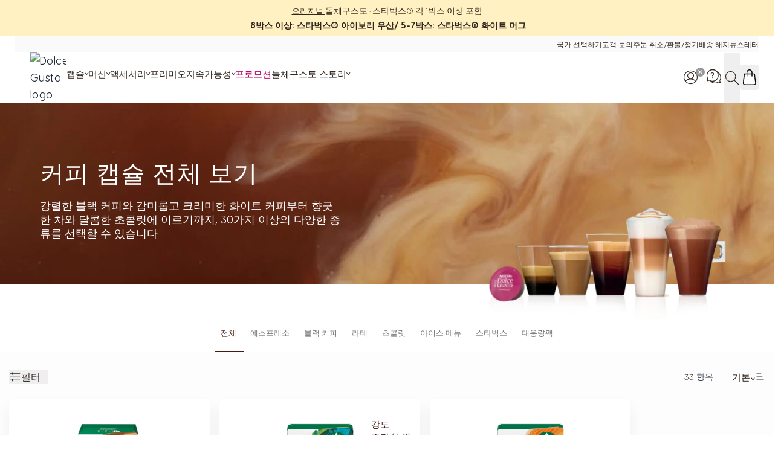

--- FILE ---
content_type: text/css
request_url: https://www.dolce-gusto.co.kr/static/version1765279353/_cache/merged/42a49895bd608cdc0a09ccc37e2fd220.css
body_size: 63839
content:
*,::backdrop,:after,:before{--tw-border-spacing-x:0;--tw-border-spacing-y:0;--tw-translate-x:0;--tw-translate-y:0;--tw-rotate:0;--tw-skew-x:0;--tw-skew-y:0;--tw-scale-x:1;--tw-scale-y:1;--tw-pan-x: ;--tw-pan-y: ;--tw-pinch-zoom: ;--tw-scroll-snap-strictness:proximity;--tw-gradient-from-position: ;--tw-gradient-via-position: ;--tw-gradient-to-position: ;--tw-ordinal: ;--tw-slashed-zero: ;--tw-numeric-figure: ;--tw-numeric-spacing: ;--tw-numeric-fraction: ;--tw-ring-inset: ;--tw-ring-offset-width:0px;--tw-ring-offset-color:#fff;--tw-ring-color:#3b82f680;--tw-ring-offset-shadow:0 0 #0000;--tw-ring-shadow:0 0 #0000;--tw-shadow:0 0 #0000;--tw-shadow-colored:0 0 #0000;--tw-blur: ;--tw-brightness: ;--tw-contrast: ;--tw-grayscale: ;--tw-hue-rotate: ;--tw-invert: ;--tw-saturate: ;--tw-sepia: ;--tw-drop-shadow: ;--tw-backdrop-blur: ;--tw-backdrop-brightness: ;--tw-backdrop-contrast: ;--tw-backdrop-grayscale: ;--tw-backdrop-hue-rotate: ;--tw-backdrop-invert: ;--tw-backdrop-opacity: ;--tw-backdrop-saturate: ;--tw-backdrop-sepia: ;--tw-contain-size: ;--tw-contain-layout: ;--tw-contain-paint: ;--tw-contain-style: }
/*! tailwindcss v3.4.17 | MIT License | https://tailwindcss.com*/*,:after,:before{box-sizing:border-box;border:0 solid #e5e7eb}:after,:before{--tw-content:""}:host,html{line-height:1.5;-webkit-text-size-adjust:100%;tab-size:4;font-family:ui-sans-serif,system-ui,sans-serif,Apple Color Emoji,Segoe UI Emoji,Segoe UI Symbol,Noto Color Emoji;font-feature-settings:normal;font-variation-settings:normal;-webkit-tap-highlight-color:transparent}body{margin:0;line-height:inherit}hr{height:0;color:inherit;border-top-width:1px}abbr:where([title]){text-decoration:underline;-webkit-text-decoration:underline dotted;text-decoration:underline dotted}h1,h2,h3,h4,h5,h6{font-size:inherit;font-weight:inherit}a{color:inherit;text-decoration:inherit}b,strong{font-weight:bolder}code,kbd,pre,samp{font-family:ui-monospace,SFMono-Regular,Menlo,Monaco,Consolas,Liberation Mono,Courier New,monospace;font-feature-settings:normal;font-variation-settings:normal;font-size:1em}small{font-size:80%}sub,sup{font-size:75%;line-height:0;position:relative;vertical-align:initial}sub{bottom:-.25em}sup{top:-.5em}table{text-indent:0;border-color:inherit;border-collapse:collapse}button,input,optgroup,select,textarea{font-family:inherit;font-feature-settings:inherit;font-variation-settings:inherit;font-size:100%;font-weight:inherit;line-height:inherit;letter-spacing:inherit;color:inherit;margin:0;padding:0}button,select{text-transform:none}button,input:where([type=button]),input:where([type=reset]),input:where([type=submit]){-webkit-appearance:button;background-color:initial;background-image:none}:-moz-focusring{outline:auto}:-moz-ui-invalid{box-shadow:none}progress{vertical-align:initial}::-webkit-inner-spin-button,::-webkit-outer-spin-button{height:auto}[type=search]{-webkit-appearance:textfield;outline-offset:-2px}::-webkit-search-decoration{-webkit-appearance:none}::-webkit-file-upload-button{-webkit-appearance:button;font:inherit}summary{display:list-item}blockquote,dd,dl,figure,h1,h2,h3,h4,h5,h6,hr,p,pre{margin:0}fieldset{margin:0}fieldset,legend{padding:0}menu,ol,ul{list-style:none;margin:0;padding:0}dialog{padding:0}textarea{resize:vertical}input::placeholder,textarea::placeholder{opacity:1;color:#9ca3af}[role=button],button{cursor:pointer}:disabled{cursor:default}audio,canvas,embed,iframe,img,object,svg,video{display:block;vertical-align:middle}img,video{max-width:100%;height:auto}[hidden]:where(:not([hidden=until-found])){display:none}[multiple],[type=date],[type=datetime-local],[type=email],[type=month],[type=number],[type=password],[type=search],[type=tel],[type=text],[type=time],[type=url],[type=week],input:where(:not([type])),select,textarea{-webkit-appearance:none;appearance:none;background-color:#fff;border-color:#6b7280;border-width:1px;border-radius:0;padding:.5rem .75rem;font-size:1rem;line-height:1.5rem;--tw-shadow:0 0 #0000}[multiple]:focus,[type=date]:focus,[type=datetime-local]:focus,[type=email]:focus,[type=month]:focus,[type=number]:focus,[type=password]:focus,[type=search]:focus,[type=tel]:focus,[type=text]:focus,[type=time]:focus,[type=url]:focus,[type=week]:focus,input:where(:not([type])):focus,select:focus,textarea:focus{outline:2px solid #0000;outline-offset:2px;--tw-ring-inset:var(--tw-empty,/*!*/ /*!*/);--tw-ring-offset-width:0px;--tw-ring-offset-color:#fff;--tw-ring-color:#2563eb;--tw-ring-offset-shadow:var(--tw-ring-inset) 0 0 0 var(--tw-ring-offset-width) var(--tw-ring-offset-color);--tw-ring-shadow:var(--tw-ring-inset) 0 0 0 calc(1px + var(--tw-ring-offset-width)) var(--tw-ring-color);box-shadow:var(--tw-ring-offset-shadow),var(--tw-ring-shadow),var(--tw-shadow);border-color:#2563eb}input::placeholder,textarea::placeholder{color:#6b7280;opacity:1}::-webkit-datetime-edit-fields-wrapper{padding:0}::-webkit-date-and-time-value{min-height:1.5em;text-align:inherit}::-webkit-datetime-edit{display:inline-flex}::-webkit-datetime-edit,::-webkit-datetime-edit-day-field,::-webkit-datetime-edit-hour-field,::-webkit-datetime-edit-meridiem-field,::-webkit-datetime-edit-millisecond-field,::-webkit-datetime-edit-minute-field,::-webkit-datetime-edit-month-field,::-webkit-datetime-edit-second-field,::-webkit-datetime-edit-year-field{padding-top:0;padding-bottom:0}select{background-image:url("data:image/svg+xml;charset=utf-8,%3Csvg xmlns='http://www.w3.org/2000/svg' fill='none' viewBox='0 0 20 20'%3E%3Cpath stroke='%236b7280' stroke-linecap='round' stroke-linejoin='round' stroke-width='1.5' d='m6 8 4 4 4-4'/%3E%3C/svg%3E");background-position:right .5rem center;background-repeat:no-repeat;background-size:1.5em 1.5em;padding-right:2.5rem;-webkit-print-color-adjust:exact;print-color-adjust:exact}[multiple],[size]:where(select:not([size="1"])){background-image:none;background-position:0 0;background-repeat:unset;background-size:initial;padding-right:.75rem;-webkit-print-color-adjust:unset;print-color-adjust:unset}[type=checkbox],[type=radio]{-webkit-appearance:none;appearance:none;padding:0;-webkit-print-color-adjust:exact;print-color-adjust:exact;display:inline-block;vertical-align:middle;background-origin:border-box;-webkit-user-select:none;user-select:none;flex-shrink:0;height:1rem;width:1rem;color:#2563eb;background-color:#fff;border-color:#6b7280;border-width:1px;--tw-shadow:0 0 #0000}[type=checkbox]{border-radius:0}[type=radio]{border-radius:100%}[type=checkbox]:focus,[type=radio]:focus{outline:2px solid #0000;outline-offset:2px;--tw-ring-inset:var(--tw-empty,/*!*/ /*!*/);--tw-ring-offset-width:2px;--tw-ring-offset-color:#fff;--tw-ring-color:#2563eb;--tw-ring-offset-shadow:var(--tw-ring-inset) 0 0 0 var(--tw-ring-offset-width) var(--tw-ring-offset-color);--tw-ring-shadow:var(--tw-ring-inset) 0 0 0 calc(2px + var(--tw-ring-offset-width)) var(--tw-ring-color);box-shadow:var(--tw-ring-offset-shadow),var(--tw-ring-shadow),var(--tw-shadow)}[type=checkbox]:checked,[type=radio]:checked{border-color:#0000;background-color:currentColor;background-size:100% 100%;background-position:50%;background-repeat:no-repeat}[type=checkbox]:checked{background-image:url("data:image/svg+xml;charset=utf-8,%3Csvg xmlns='http://www.w3.org/2000/svg' fill='%23fff' viewBox='0 0 16 16'%3E%3Cpath d='M12.207 4.793a1 1 0 0 1 0 1.414l-5 5a1 1 0 0 1-1.414 0l-2-2a1 1 0 0 1 1.414-1.414L6.5 9.086l4.293-4.293a1 1 0 0 1 1.414 0'/%3E%3C/svg%3E")}@media (forced-colors:active) {[type=checkbox]:checked{-webkit-appearance:auto;appearance:auto}}[type=radio]:checked{background-image:url("data:image/svg+xml;charset=utf-8,%3Csvg xmlns='http://www.w3.org/2000/svg' fill='%23fff' viewBox='0 0 16 16'%3E%3Ccircle cx='8' cy='8' r='3'/%3E%3C/svg%3E")}@media (forced-colors:active) {[type=radio]:checked{-webkit-appearance:auto;appearance:auto}}[type=checkbox]:checked:focus,[type=checkbox]:checked:hover,[type=checkbox]:indeterminate,[type=radio]:checked:focus,[type=radio]:checked:hover{border-color:#0000;background-color:currentColor}[type=checkbox]:indeterminate{background-image:url("data:image/svg+xml;charset=utf-8,%3Csvg xmlns='http://www.w3.org/2000/svg' fill='none' viewBox='0 0 16 16'%3E%3Cpath stroke='%23fff' stroke-linecap='round' stroke-linejoin='round' stroke-width='2' d='M4 8h8'/%3E%3C/svg%3E");background-size:100% 100%;background-position:50%;background-repeat:no-repeat}@media (forced-colors:active) {[type=checkbox]:indeterminate{-webkit-appearance:auto;appearance:auto}}[type=checkbox]:indeterminate:focus,[type=checkbox]:indeterminate:hover{border-color:#0000;background-color:currentColor}[type=file]{background:unset;border-color:inherit;border-width:0;border-radius:0;padding:0;font-size:unset;line-height:inherit}[type=file]:focus{outline:1px solid ButtonText;outline:1px auto -webkit-focus-ring-color}.\!container{width:100%!important;margin-right:auto!important;margin-left:auto!important}.container{width:100%;margin-right:auto;margin-left:auto}@media (min-width:640px){.\!container{max-width:640px!important}.container{max-width:640px}}@media (min-width:768px){.\!container{max-width:768px!important}.container{max-width:768px}}@media (min-width:1024px){.\!container{max-width:1024px!important}.container{max-width:1024px}}@media (min-width:1280px){.\!container{max-width:1280px!important}.container{max-width:1280px}}@media (min-width:1536px){.\!container{max-width:1536px!important}.container{max-width:1536px}}.form-input,.form-multiselect,.form-select,.form-textarea{-webkit-appearance:none;appearance:none;background-color:#fff;border-color:#6b7280;border-width:1px;border-radius:0;padding:.5rem .75rem;font-size:1rem;line-height:1.5rem;--tw-shadow:0 0 #0000}.form-input:focus,.form-multiselect:focus,.form-select:focus,.form-textarea:focus{outline:2px solid #0000;outline-offset:2px;--tw-ring-inset:var(--tw-empty,/*!*/ /*!*/);--tw-ring-offset-width:0px;--tw-ring-offset-color:#fff;--tw-ring-color:#2563eb;--tw-ring-offset-shadow:var(--tw-ring-inset) 0 0 0 var(--tw-ring-offset-width) var(--tw-ring-offset-color);--tw-ring-shadow:var(--tw-ring-inset) 0 0 0 calc(1px + var(--tw-ring-offset-width)) var(--tw-ring-color);box-shadow:var(--tw-ring-offset-shadow),var(--tw-ring-shadow),var(--tw-shadow);border-color:#2563eb}.form-input::placeholder,.form-textarea::placeholder{color:#6b7280;opacity:1}.form-input::-webkit-datetime-edit-fields-wrapper{padding:0}.form-input::-webkit-date-and-time-value{min-height:1.5em;text-align:inherit}.form-input::-webkit-datetime-edit{display:inline-flex}.form-input::-webkit-datetime-edit,.form-input::-webkit-datetime-edit-day-field,.form-input::-webkit-datetime-edit-hour-field,.form-input::-webkit-datetime-edit-meridiem-field,.form-input::-webkit-datetime-edit-millisecond-field,.form-input::-webkit-datetime-edit-minute-field,.form-input::-webkit-datetime-edit-month-field,.form-input::-webkit-datetime-edit-second-field,.form-input::-webkit-datetime-edit-year-field{padding-top:0;padding-bottom:0}.form-select{background-image:url("data:image/svg+xml;charset=utf-8,%3Csvg xmlns='http://www.w3.org/2000/svg' fill='none' viewBox='0 0 20 20'%3E%3Cpath stroke='%236b7280' stroke-linecap='round' stroke-linejoin='round' stroke-width='1.5' d='m6 8 4 4 4-4'/%3E%3C/svg%3E");background-position:right .5rem center;background-repeat:no-repeat;background-size:1.5em 1.5em;padding-right:2.5rem;-webkit-print-color-adjust:exact;print-color-adjust:exact}.form-select:where([size]:not([size="1"])){background-image:none;background-position:0 0;background-repeat:unset;background-size:initial;padding-right:.75rem;-webkit-print-color-adjust:unset;print-color-adjust:unset}.form-checkbox,.form-radio{-webkit-appearance:none;appearance:none;padding:0;-webkit-print-color-adjust:exact;print-color-adjust:exact;display:inline-block;vertical-align:middle;background-origin:border-box;-webkit-user-select:none;user-select:none;flex-shrink:0;height:1rem;width:1rem;color:#2563eb;background-color:#fff;border-color:#6b7280;border-width:1px;--tw-shadow:0 0 #0000}.form-checkbox{border-radius:0}.form-radio{border-radius:100%}.form-checkbox:focus,.form-radio:focus{outline:2px solid #0000;outline-offset:2px;--tw-ring-inset:var(--tw-empty,/*!*/ /*!*/);--tw-ring-offset-width:2px;--tw-ring-offset-color:#fff;--tw-ring-color:#2563eb;--tw-ring-offset-shadow:var(--tw-ring-inset) 0 0 0 var(--tw-ring-offset-width) var(--tw-ring-offset-color);--tw-ring-shadow:var(--tw-ring-inset) 0 0 0 calc(2px + var(--tw-ring-offset-width)) var(--tw-ring-color);box-shadow:var(--tw-ring-offset-shadow),var(--tw-ring-shadow),var(--tw-shadow)}.form-checkbox:checked,.form-radio:checked{border-color:#0000;background-color:currentColor;background-size:100% 100%;background-position:50%;background-repeat:no-repeat}.form-checkbox:checked{background-image:url("data:image/svg+xml;charset=utf-8,%3Csvg xmlns='http://www.w3.org/2000/svg' fill='%23fff' viewBox='0 0 16 16'%3E%3Cpath d='M12.207 4.793a1 1 0 0 1 0 1.414l-5 5a1 1 0 0 1-1.414 0l-2-2a1 1 0 0 1 1.414-1.414L6.5 9.086l4.293-4.293a1 1 0 0 1 1.414 0'/%3E%3C/svg%3E")}@media (forced-colors:active) {.form-checkbox:checked{-webkit-appearance:auto;appearance:auto}}.form-radio:checked{background-image:url("data:image/svg+xml;charset=utf-8,%3Csvg xmlns='http://www.w3.org/2000/svg' fill='%23fff' viewBox='0 0 16 16'%3E%3Ccircle cx='8' cy='8' r='3'/%3E%3C/svg%3E")}@media (forced-colors:active) {.form-radio:checked{-webkit-appearance:auto;appearance:auto}}.form-checkbox:checked:focus,.form-checkbox:checked:hover,.form-checkbox:indeterminate,.form-radio:checked:focus,.form-radio:checked:hover{border-color:#0000;background-color:currentColor}.form-checkbox:indeterminate{background-image:url("data:image/svg+xml;charset=utf-8,%3Csvg xmlns='http://www.w3.org/2000/svg' fill='none' viewBox='0 0 16 16'%3E%3Cpath stroke='%23fff' stroke-linecap='round' stroke-linejoin='round' stroke-width='2' d='M4 8h8'/%3E%3C/svg%3E");background-size:100% 100%;background-position:50%;background-repeat:no-repeat}@media (forced-colors:active) {.form-checkbox:indeterminate{-webkit-appearance:auto;appearance:auto}}.form-checkbox:indeterminate:focus,.form-checkbox:indeterminate:hover{border-color:#0000;background-color:currentColor}.prose{color:var(--tw-prose-body);max-width:65ch}.prose :where(p):not(:where([class~=not-prose],[class~=not-prose] *)){margin-top:1.25em;margin-bottom:1.25em}.prose :where([class~=lead]):not(:where([class~=not-prose],[class~=not-prose] *)){color:var(--tw-prose-lead);font-size:1.25em;line-height:1.6;margin-top:1.2em;margin-bottom:1.2em}.prose :where(a):not(:where([class~=not-prose],[class~=not-prose] *)){color:var(--tw-prose-links);-webkit-text-decoration:underline;text-decoration:underline;font-weight:500}.prose :where(strong):not(:where([class~=not-prose],[class~=not-prose] *)){color:var(--tw-prose-bold);font-weight:600}.prose :where(a strong):not(:where([class~=not-prose],[class~=not-prose] *)){color:inherit}.prose :where(blockquote strong):not(:where([class~=not-prose],[class~=not-prose] *)){color:inherit}.prose :where(thead th strong):not(:where([class~=not-prose],[class~=not-prose] *)){color:inherit}.prose :where(ol):not(:where([class~=not-prose],[class~=not-prose] *)){list-style-type:decimal;margin-top:1.25em;margin-bottom:1.25em;padding-left:1.625em}.prose :where(ol[type=A]):not(:where([class~=not-prose],[class~=not-prose] *)){list-style-type:upper-alpha}.prose :where(ol[type=a]):not(:where([class~=not-prose],[class~=not-prose] *)){list-style-type:lower-alpha}.prose :where(ol[type=A s]):not(:where([class~=not-prose],[class~=not-prose] *)){list-style-type:upper-alpha}.prose :where(ol[type=a s]):not(:where([class~=not-prose],[class~=not-prose] *)){list-style-type:lower-alpha}.prose :where(ol[type=I]):not(:where([class~=not-prose],[class~=not-prose] *)){list-style-type:upper-roman}.prose :where(ol[type=i]):not(:where([class~=not-prose],[class~=not-prose] *)){list-style-type:lower-roman}.prose :where(ol[type=I s]):not(:where([class~=not-prose],[class~=not-prose] *)){list-style-type:upper-roman}.prose :where(ol[type=i s]):not(:where([class~=not-prose],[class~=not-prose] *)){list-style-type:lower-roman}.prose :where(ol[type="1"]):not(:where([class~=not-prose],[class~=not-prose] *)){list-style-type:decimal}.prose :where(ul):not(:where([class~=not-prose],[class~=not-prose] *)){list-style-type:disc;margin-top:1.25em;margin-bottom:1.25em;padding-left:1.625em}.prose :where(ol>li):not(:where([class~=not-prose],[class~=not-prose] *))::marker{font-weight:400;color:var(--tw-prose-counters)}.prose :where(ul>li):not(:where([class~=not-prose],[class~=not-prose] *))::marker{color:var(--tw-prose-bullets)}.prose :where(dt):not(:where([class~=not-prose],[class~=not-prose] *)){color:var(--tw-prose-headings);font-weight:600;margin-top:1.25em}.prose :where(hr):not(:where([class~=not-prose],[class~=not-prose] *)){border-color:var(--tw-prose-hr);border-top-width:1px;margin-top:3em;margin-bottom:3em}.prose :where(blockquote):not(:where([class~=not-prose],[class~=not-prose] *)){font-weight:500;font-style:italic;color:var(--tw-prose-quotes);border-left-width:.25rem;border-left-color:var(--tw-prose-quote-borders);quotes:"\201C""\201D""\2018""\2019";margin-top:1.6em;margin-bottom:1.6em;padding-left:1em}.prose :where(blockquote p:first-of-type):not(:where([class~=not-prose],[class~=not-prose] *)):before{content:open-quote}.prose :where(blockquote p:last-of-type):not(:where([class~=not-prose],[class~=not-prose] *)):after{content:close-quote}.prose :where(h1):not(:where([class~=not-prose],[class~=not-prose] *)){color:var(--tw-prose-headings);font-weight:800;font-size:2.25em;margin-top:0;margin-bottom:.8888889em;line-height:1.1111111}.prose :where(h1 strong):not(:where([class~=not-prose],[class~=not-prose] *)){font-weight:900;color:inherit}.prose :where(h2):not(:where([class~=not-prose],[class~=not-prose] *)){color:var(--tw-prose-headings);font-weight:700;font-size:1.5em;margin-top:2em;margin-bottom:1em;line-height:1.3333333}.prose :where(h2 strong):not(:where([class~=not-prose],[class~=not-prose] *)){font-weight:800;color:inherit}.prose :where(h3):not(:where([class~=not-prose],[class~=not-prose] *)){color:var(--tw-prose-headings);font-weight:600;font-size:1.25em;margin-top:1.6em;margin-bottom:.6em;line-height:1.6}.prose :where(h3 strong):not(:where([class~=not-prose],[class~=not-prose] *)){font-weight:700;color:inherit}.prose :where(h4):not(:where([class~=not-prose],[class~=not-prose] *)){color:var(--tw-prose-headings);font-weight:600;margin-top:1.5em;margin-bottom:.5em;line-height:1.5}.prose :where(h4 strong):not(:where([class~=not-prose],[class~=not-prose] *)){font-weight:700;color:inherit}.prose :where(img):not(:where([class~=not-prose],[class~=not-prose] *)){margin-top:2em;margin-bottom:2em}.prose :where(picture):not(:where([class~=not-prose],[class~=not-prose] *)){display:block;margin-top:2em;margin-bottom:2em}.prose :where(video):not(:where([class~=not-prose],[class~=not-prose] *)){margin-top:2em;margin-bottom:2em}.prose :where(kbd):not(:where([class~=not-prose],[class~=not-prose] *)){font-weight:500;font-family:inherit;color:var(--tw-prose-kbd);box-shadow:0 0 0 1px rgb(var(--tw-prose-kbd-shadows)/10%),0 3px 0 rgb(var(--tw-prose-kbd-shadows)/10%);font-size:.875em;border-radius:.3125rem;padding:.1875em .375em}.prose :where(code):not(:where([class~=not-prose],[class~=not-prose] *)){color:var(--tw-prose-code);font-weight:600;font-size:.875em}.prose :where(code):not(:where([class~=not-prose],[class~=not-prose] *)):before{content:"`"}.prose :where(code):not(:where([class~=not-prose],[class~=not-prose] *)):after{content:"`"}.prose :where(a code):not(:where([class~=not-prose],[class~=not-prose] *)){color:inherit}.prose :where(h1 code):not(:where([class~=not-prose],[class~=not-prose] *)){color:inherit}.prose :where(h2 code):not(:where([class~=not-prose],[class~=not-prose] *)){color:inherit;font-size:.875em}.prose :where(h3 code):not(:where([class~=not-prose],[class~=not-prose] *)){color:inherit;font-size:.9em}.prose :where(h4 code):not(:where([class~=not-prose],[class~=not-prose] *)){color:inherit}.prose :where(blockquote code):not(:where([class~=not-prose],[class~=not-prose] *)){color:inherit}.prose :where(thead th code):not(:where([class~=not-prose],[class~=not-prose] *)){color:inherit}.prose :where(pre):not(:where([class~=not-prose],[class~=not-prose] *)){color:var(--tw-prose-pre-code);background-color:var(--tw-prose-pre-bg);overflow-x:auto;font-weight:400;font-size:.875em;line-height:1.7142857;margin-top:1.7142857em;margin-bottom:1.7142857em;border-radius:.375rem;padding:.8571429em 1.1428571em}.prose :where(pre code):not(:where([class~=not-prose],[class~=not-prose] *)){background-color:initial;border-width:0;border-radius:0;padding:0;font-weight:inherit;color:inherit;font-size:inherit;font-family:inherit;line-height:inherit}.prose :where(pre code):not(:where([class~=not-prose],[class~=not-prose] *)):before{content:none}.prose :where(pre code):not(:where([class~=not-prose],[class~=not-prose] *)):after{content:none}.prose :where(table):not(:where([class~=not-prose],[class~=not-prose] *)){width:100%;table-layout:auto;margin-top:2em;margin-bottom:2em;font-size:.875em;line-height:1.7142857}.prose :where(thead):not(:where([class~=not-prose],[class~=not-prose] *)){border-bottom-width:1px;border-bottom-color:var(--tw-prose-th-borders)}.prose :where(thead th):not(:where([class~=not-prose],[class~=not-prose] *)){color:var(--tw-prose-headings);font-weight:600;vertical-align:bottom;padding-right:.5714286em;padding-bottom:.5714286em;padding-left:.5714286em}.prose :where(tbody tr):not(:where([class~=not-prose],[class~=not-prose] *)){border-bottom-width:1px;border-bottom-color:var(--tw-prose-td-borders)}.prose :where(tbody tr:last-child):not(:where([class~=not-prose],[class~=not-prose] *)){border-bottom-width:0}.prose :where(tbody td):not(:where([class~=not-prose],[class~=not-prose] *)){vertical-align:initial}.prose :where(tfoot):not(:where([class~=not-prose],[class~=not-prose] *)){border-top-width:1px;border-top-color:var(--tw-prose-th-borders)}.prose :where(tfoot td):not(:where([class~=not-prose],[class~=not-prose] *)){vertical-align:top}.prose :where(th,td):not(:where([class~=not-prose],[class~=not-prose] *)){text-align:left}.prose :where(figure>*):not(:where([class~=not-prose],[class~=not-prose] *)){margin-top:0;margin-bottom:0}.prose :where(figcaption):not(:where([class~=not-prose],[class~=not-prose] *)){color:var(--tw-prose-captions);font-size:.875em;line-height:1.4285714;margin-top:.8571429em}.prose{--tw-prose-body:#374151;--tw-prose-headings:#111827;--tw-prose-lead:#4b5563;--tw-prose-links:#111827;--tw-prose-bold:#111827;--tw-prose-counters:#6b7280;--tw-prose-bullets:#d1d5db;--tw-prose-hr:#e5e7eb;--tw-prose-quotes:#111827;--tw-prose-quote-borders:#e5e7eb;--tw-prose-captions:#6b7280;--tw-prose-kbd:#111827;--tw-prose-kbd-shadows:17 24 39;--tw-prose-code:#111827;--tw-prose-pre-code:#e5e7eb;--tw-prose-pre-bg:#1f2937;--tw-prose-th-borders:#d1d5db;--tw-prose-td-borders:#e5e7eb;--tw-prose-invert-body:#d1d5db;--tw-prose-invert-headings:#fff;--tw-prose-invert-lead:#9ca3af;--tw-prose-invert-links:#fff;--tw-prose-invert-bold:#fff;--tw-prose-invert-counters:#9ca3af;--tw-prose-invert-bullets:#4b5563;--tw-prose-invert-hr:#374151;--tw-prose-invert-quotes:#f3f4f6;--tw-prose-invert-quote-borders:#374151;--tw-prose-invert-captions:#9ca3af;--tw-prose-invert-kbd:#fff;--tw-prose-invert-kbd-shadows:255 255 255;--tw-prose-invert-code:#fff;--tw-prose-invert-pre-code:#d1d5db;--tw-prose-invert-pre-bg:#00000080;--tw-prose-invert-th-borders:#4b5563;--tw-prose-invert-td-borders:#374151;font-size:1rem;line-height:1.75}.prose :where(picture>img):not(:where([class~=not-prose],[class~=not-prose] *)){margin-top:0;margin-bottom:0}.prose :where(li):not(:where([class~=not-prose],[class~=not-prose] *)){margin-top:.5em;margin-bottom:.5em}.prose :where(ol>li):not(:where([class~=not-prose],[class~=not-prose] *)){padding-left:.375em}.prose :where(ul>li):not(:where([class~=not-prose],[class~=not-prose] *)){padding-left:.375em}.prose :where(.prose>ul>li p):not(:where([class~=not-prose],[class~=not-prose] *)){margin-top:.75em;margin-bottom:.75em}.prose :where(.prose>ul>li>p:first-child):not(:where([class~=not-prose],[class~=not-prose] *)){margin-top:1.25em}.prose :where(.prose>ul>li>p:last-child):not(:where([class~=not-prose],[class~=not-prose] *)){margin-bottom:1.25em}.prose :where(.prose>ol>li>p:first-child):not(:where([class~=not-prose],[class~=not-prose] *)){margin-top:1.25em}.prose :where(.prose>ol>li>p:last-child):not(:where([class~=not-prose],[class~=not-prose] *)){margin-bottom:1.25em}.prose :where(ul ul,ul ol,ol ul,ol ol):not(:where([class~=not-prose],[class~=not-prose] *)){margin-top:.75em;margin-bottom:.75em}.prose :where(dl):not(:where([class~=not-prose],[class~=not-prose] *)){margin-top:1.25em;margin-bottom:1.25em}.prose :where(dd):not(:where([class~=not-prose],[class~=not-prose] *)){margin-top:.5em;padding-left:1.625em}.prose :where(hr+*):not(:where([class~=not-prose],[class~=not-prose] *)){margin-top:0}.prose :where(h2+*):not(:where([class~=not-prose],[class~=not-prose] *)){margin-top:0}.prose :where(h3+*):not(:where([class~=not-prose],[class~=not-prose] *)){margin-top:0}.prose :where(h4+*):not(:where([class~=not-prose],[class~=not-prose] *)){margin-top:0}.prose :where(thead th:first-child):not(:where([class~=not-prose],[class~=not-prose] *)){padding-left:0}.prose :where(thead th:last-child):not(:where([class~=not-prose],[class~=not-prose] *)){padding-right:0}.prose :where(tbody td,tfoot td):not(:where([class~=not-prose],[class~=not-prose] *)){padding:.5714286em}.prose :where(tbody td:first-child,tfoot td:first-child):not(:where([class~=not-prose],[class~=not-prose] *)){padding-left:0}.prose :where(tbody td:last-child,tfoot td:last-child):not(:where([class~=not-prose],[class~=not-prose] *)){padding-right:0}.prose :where(figure):not(:where([class~=not-prose],[class~=not-prose] *)){margin-top:2em;margin-bottom:2em}.prose :where(.prose>:first-child):not(:where([class~=not-prose],[class~=not-prose] *)){margin-top:0}.prose :where(.prose>:last-child):not(:where([class~=not-prose],[class~=not-prose] *)){margin-bottom:0}.swatch-attribute-options{display:flex;flex-direction:row;flex-wrap:wrap}.swatch-option{margin:.25rem;display:flex;justify-content:center;border-width:1px;padding:.25rem .5rem;min-width:40px}.btn{margin:0 0 .3125rem;display:inline-block;width:auto;min-width:7.5rem;cursor:pointer;justify-content:center;border-radius:2.5rem;border-width:1px;border-style:solid;--tw-border-opacity:1;border-color:rgb(58 35 18/var(--tw-border-opacity,1));padding:.1875rem .625rem;vertical-align:middle;font-size:.75rem;font-weight:500;text-transform:uppercase;line-height:1.125rem;--tw-text-opacity:1;color:rgb(50 39 31/var(--tw-text-opacity,1))}@media (min-width:1024px){.btn{display:inline-flex;width:100%;white-space:nowrap;padding:.625rem 1.25rem;font-size:.875rem;line-height:1.25rem}}.btn svg{display:inline-flex}.btn span{vertical-align:middle}.btn:hover{border-width:1px;border-style:solid;--tw-border-opacity:1;border-color:rgb(128 114 103/var(--tw-border-opacity,1))}.actions-toolbar .primary button{margin:0 0 .3125rem;display:inline-block;width:auto;min-width:7.5rem;cursor:pointer;justify-content:center;border-radius:2.5rem;border-width:1px;border-style:solid;--tw-border-opacity:1;border-color:rgb(58 35 18/var(--tw-border-opacity,1));padding:.1875rem .625rem;vertical-align:middle;font-size:.75rem;font-weight:500;text-transform:uppercase;line-height:1.125rem;--tw-text-opacity:1;color:rgb(50 39 31/var(--tw-text-opacity,1))}@media (min-width:1024px){.actions-toolbar .primary button{display:inline-flex;width:100%;white-space:nowrap;padding:.625rem 1.25rem;font-size:.875rem;line-height:1.25rem}}.actions-toolbar .primary button svg{display:inline-flex}.actions-toolbar .primary button span{vertical-align:middle}.actions-toolbar .primary button:hover{border-width:1px;border-style:solid;--tw-border-opacity:1;border-color:rgb(128 114 103/var(--tw-border-opacity,1))}.ambar-action-btn{border-radius:.125rem;padding:1rem .5rem;text-align:center;font-size:.875rem;line-height:1.25rem;transition-property:color,background-color,border-color,text-decoration-color,fill,stroke;transition-timing-function:cubic-bezier(.4,0,.2,1);transition-duration:.15s}#html-body.-amshopby-sticky .columns>.sidebar-main .swatch-attribute .min-w-20.z-10.ambar-action-btn.leading-tight.text-black{left:1.25rem;max-width:200px}#html-body.-amshopby-sticky .columns>.sidebar-main .swatch-attribute .min-w-20.z-10.ambar-action-btn.leading-tight.text-black+svg{right:-2rem}.ambar-action-btn:focus,.ambar-action-btn:hover{--tw-drop-shadow:drop-shadow(0 1px 2px #0000001a) drop-shadow(0 1px 1px #0000000f);filter:var(--tw-blur) var(--tw-brightness) var(--tw-contrast) var(--tw-grayscale) var(--tw-hue-rotate) var(--tw-invert) var(--tw-saturate) var(--tw-sepia) var(--tw-drop-shadow)}.ambar-btn-accept{border-radius:.125rem;padding:1rem .5rem;text-align:center;font-size:.875rem;line-height:1.25rem;transition-property:color,background-color,border-color,text-decoration-color,fill,stroke;transition-timing-function:cubic-bezier(.4,0,.2,1);transition-duration:.15s}#html-body.-amshopby-sticky .columns>.sidebar-main .swatch-attribute .min-w-20.z-10.ambar-btn-accept.leading-tight.text-black{left:1.25rem;max-width:200px}#html-body.-amshopby-sticky .columns>.sidebar-main .swatch-attribute .min-w-20.z-10.ambar-btn-accept.leading-tight.text-black+svg{right:-2rem}.ambar-btn-accept:focus,.ambar-btn-accept:hover{--tw-drop-shadow:drop-shadow(0 1px 2px #0000001a) drop-shadow(0 1px 1px #0000000f);filter:var(--tw-blur) var(--tw-brightness) var(--tw-contrast) var(--tw-grayscale) var(--tw-hue-rotate) var(--tw-invert) var(--tw-saturate) var(--tw-sepia) var(--tw-drop-shadow)}.ambar-btn-accept{color:var(--ambar-button-accept-text);background-color:var(--ambar-button-accept-color);order:var(--ambar-button-accept-order)}.ambar-btn-accept:hover{color:var(--ambar-button-accept-hover-text);background-color:var(--ambar-button-accept-hover-color)}.ambar-btn-allow{border-radius:.125rem;padding:1rem .5rem;text-align:center;font-size:.875rem;line-height:1.25rem;transition-property:color,background-color,border-color,text-decoration-color,fill,stroke;transition-timing-function:cubic-bezier(.4,0,.2,1);transition-duration:.15s}#html-body.-amshopby-sticky .columns>.sidebar-main .swatch-attribute .min-w-20.z-10.ambar-btn-allow.leading-tight.text-black{left:1.25rem;max-width:200px}#html-body.-amshopby-sticky .columns>.sidebar-main .swatch-attribute .min-w-20.z-10.ambar-btn-allow.leading-tight.text-black+svg{right:-2rem}.ambar-btn-allow:focus,.ambar-btn-allow:hover{--tw-drop-shadow:drop-shadow(0 1px 2px #0000001a) drop-shadow(0 1px 1px #0000000f);filter:var(--tw-blur) var(--tw-brightness) var(--tw-contrast) var(--tw-grayscale) var(--tw-hue-rotate) var(--tw-invert) var(--tw-saturate) var(--tw-sepia) var(--tw-drop-shadow)}.ambar-btn-allow{color:var(--ambar-button-allow-text);background-color:var(--ambar-button-allow-color);order:var(--ambar-button-allow-order)}.ambar-btn-allow:hover{color:var(--ambar-button-allow-hover-text);background-color:var(--ambar-button-allow-hover-color)}.ambar-btn-decline{border-radius:.125rem;padding:1rem .5rem;text-align:center;font-size:.875rem;line-height:1.25rem;transition-property:color,background-color,border-color,text-decoration-color,fill,stroke;transition-timing-function:cubic-bezier(.4,0,.2,1);transition-duration:.15s}#html-body.-amshopby-sticky .columns>.sidebar-main .swatch-attribute .min-w-20.z-10.ambar-btn-decline.leading-tight.text-black{left:1.25rem;max-width:200px}#html-body.-amshopby-sticky .columns>.sidebar-main .swatch-attribute .min-w-20.z-10.ambar-btn-decline.leading-tight.text-black+svg{right:-2rem}.ambar-btn-decline:focus,.ambar-btn-decline:hover{--tw-drop-shadow:drop-shadow(0 1px 2px #0000001a) drop-shadow(0 1px 1px #0000000f);filter:var(--tw-blur) var(--tw-brightness) var(--tw-contrast) var(--tw-grayscale) var(--tw-hue-rotate) var(--tw-invert) var(--tw-saturate) var(--tw-sepia) var(--tw-drop-shadow)}.ambar-btn-decline{color:var(--ambar-button-decline-text);background-color:var(--ambar-button-decline-color);order:var(--ambar-button-decline-order)}.ambar-btn-decline:hover{color:var(--ambar-button-decline-hover-text);background-color:var(--ambar-button-decline-hover-color)}.ambar-btn-settings{border-radius:.125rem;padding:1rem .5rem;text-align:center;font-size:.875rem;line-height:1.25rem;transition-property:color,background-color,border-color,text-decoration-color,fill,stroke;transition-timing-function:cubic-bezier(.4,0,.2,1);transition-duration:.15s}#html-body.-amshopby-sticky .columns>.sidebar-main .swatch-attribute .min-w-20.z-10.ambar-btn-settings.leading-tight.text-black{left:1.25rem;max-width:200px}#html-body.-amshopby-sticky .columns>.sidebar-main .swatch-attribute .min-w-20.z-10.ambar-btn-settings.leading-tight.text-black+svg{right:-2rem}.ambar-btn-settings:focus,.ambar-btn-settings:hover{--tw-drop-shadow:drop-shadow(0 1px 2px #0000001a) drop-shadow(0 1px 1px #0000000f);filter:var(--tw-blur) var(--tw-brightness) var(--tw-contrast) var(--tw-grayscale) var(--tw-hue-rotate) var(--tw-invert) var(--tw-saturate) var(--tw-sepia) var(--tw-drop-shadow)}.ambar-btn-settings{color:var(--ambar-button-settings-text);background-color:var(--ambar-button-settings-color);order:var(--ambar-button-settings-order)}.ambar-btn-settings:hover{color:var(--ambar-button-settings-hover-text);background-color:var(--ambar-button-settings-hover-color)}:root{--fw-lighter:200;--fw-light:300;--fw-medium:400;--fw-regular:500;--fw-semibold:600;--fw-bold:700;--fw-extrabold:800;--fw-black:900;--ndg-brown:#3a2312;--ndg-dark-brown:#32271f;--ndg-faded-brown:#352922;--ndg-machine-brown:#421d0f;--ndg-white:#fff;--ndg-black:#000;--ndg-beige:#f4ede8;--ndg-blue:#00b9e6;--ndg-pink:#930053;--ndg-pink-light:#aa0061;--ndg-orange:#d52b1e;--ndg-red:#de2f2f;--ndg-discount-red:red;--ndg-out-of-stock-red:#e80000;--ndg-brick:#d22e25;--ndg-green-light:#e3efc6;--ndg-green:#91c01b;--ndg-green-dark:#2c5b30;--ndg-teal:#009475;--ndg-purple:#503282;--ndg-light-purple:#8e5fd7;--ndg-tranparent-purple:#a59abe;--ndg-pale-gray:#f5f6f7;--ndg-bg-gray:#fafafa;--ndg-gray:#f5f5f5;--ndg-lighter-gray:#00112c;--ndg-light-gray:#e9e9e9;--ndg-background-gray:#f5f6f7;--ndg-medium-gray:#a3a3a3;--ndg-dark-gray:#7f7f7f;--ndg-button-dark:#302e27;--ndg-blue-dark:#0742a6;--ndg-font-gray:#32271f;--ndg-faq-brown:#392c22;--ndg-dark-blue:#0e404a;--ndg-button-compare-machines:#01b9e6;--ndg-validation:#e22626;--ndg-darker-gray:#797979;--ndg-yellow:#fdb414;--ndg-support-yellow:#fdc314;--ndg-orange:#d52e21;--ndg-americano:#a50034;--ndg-americano-intenso:#75604e;--ndg-barista:#898d8d;--ndg-bonka:#003b5c;--ndg-aulait:#ad7c59;--ndg-aulait-decaf:#a56a00;--ndg-aulait-intenso:#684828;--ndg-cappuccino:#c9bc00;--ndg-cappuccino-ice:#00b5e2;--ndg-cappuccino-intenso:#035a65;--ndg-cappuccino-skinny:#c1bb00;--ndg-caramel-latte-macchiato:#e87722;--ndg-catuai-brazil:#008f3d;--ndg-chai-latte:#bb29bb;--ndg-chococino-caramel:#9a3488;--ndg-chocoletto:#7b3b00;--ndg-chococino:#6b3529;--ndg-cortado-decaf:#deab83;--ndg-cortado:#cda077;--ndg-dallmayr:#cbae6f;--ndg-dallmayr-prodomo:#181000;--ndg-espresso:#aa0061;--ndg-espresso-caramel:#b96f16;--ndg-espresso-generoso:#cd302b;--ndg-espresso-intenso-decaf:#3d3935;--ndg-espresso-intenso:#3d3935;--ndg-espresso-moka:#866f55;--ndg-freddo-cappuccino:#006ba6;--ndg-grande:#ffcd00;--ndg-grande-intenso:#b94700;--ndg-grande-mil-morning:#fdd086;--ndg-ice-coffee:#009fe3;--ndg-incarom:#ee7b00;--ndg-latte-macchiato:#f7a600;--ndg-latte-macchiato-vanilla:#fcc459;--ndg-lungo:#fa4616;--ndg-intenso:#833921;--ndg-lungo-mild:#f3943e;--ndg-macaron-green-tea:#d14b92;--ndg-marrakech-tea:#009775;--ndg-milo:#38aa34;--ndg-mocha:#5f259f;--ndg-nyumba-lungo:#006db8;--ndg-nescau:#da291c;--ndg-nesquick:#fedd00;--ndg-nestea-yellow:#fedb00;--ndg-nestea-orange:#eca154;--ndg-nestea-blue:#203387;--ndg-preludio:#f1b33e;--ndg-preludio-intenso:#e51f2e;--ndg-preludio-light:#edaa00;--ndg-preludio-medium:#e75300;--ndg-preludio-dark:#772057;--ndg-ricore-latte:#fedb00;--ndg-ristretto:#007468;--ndg-ristretto-ardenza:#2c2d84;--ndg-sical:#f7cd5b;--ndg-sical-red:#ac192e;--ndg-soy-cappuccino:#14a037;--ndg-tea-latte:#ce0058;--ndg-yunnan:#e2082a;--ndg-zoegas-dark:#99603d;--ndg-zoegas-intenso:#fcd000;--ndg-zoegas-mellanrost:#dae9c5;--ndg-zoegas-mollbergs:#9d0039;--ndg-zoegas-skanerost:#477a1d;--ndg-button-hover:#807267;--ndg-button-active:#000;--ndg-button-secondary-hover:#807267;--ndg-list-item-hover:#221818;--sbux-blonde:#f2b02a;--sbux-cappuccino:#82645f;--sbux-lattemacchiato:#ceac83;--sbux-darkroast:#435362;--sbux-caramelmacchiato:#c97e2e;--sbux-americano:#8c5c3c;--color-white:#fff;--color-background-light-gray:#f5f5f5;--color-background-medium-gray:#f9f9f9;--color-lightest-gray:#e1e1e1;--color-gray:#e7e7e7;--color-focus:#00699d;--border-gray:#b9c4c9;--color-dark-gray:#888d8d;--color-light-gray:#dad8d7;--color-medium-gray:#757575;--color-border-gray:#979797;--color-gray-maroon:#5b524c;--color-dark-coffee:#322720;--color-coffee:#32271f;--color-green:#85c024;--color-orange:#d52e21;--color-blue:#00b9e6;--color-dark-magenta:#930053;--color-mustard:#c9bc00;--color-purple:#503282;--color-purple-light:#8558ca;--color-medium-brown:#6e240c;--color-yellow:#fdb414;--color-red:#dc0915;--background-light-gray:#f4f4f4;--neo-background-grey:#f2f1ee;--neo-background-grey-dark:#eae9e8;--neo-grey-dark:#ccc;--neo-orange:#eb5b53;--icon-fn-capsule:"\e900";--icon-fn-camera:"\e901";--icon-fn-card:"\e902";--icon-fn-cart:"\e903";--icon-fn-checked-circle:"\e904";--icon-fn-checked-list:"\e905";--icon-fn-chevron-down:"\e906";--icon-fn-chevron-left:"\e907";--icon-fn-chevron-right:"\e908";--icon-fn-chevron-up:"\e909";--icon-fn-circle-arrow-right:"\e90a";--icon-fn-circle-arrow-left:"\e90b";--icon-fn-circle-clipboard:"\e90c";--icon-fn-circle-edit:"\e90d";--icon-fn-circle-error:"\e90e";--icon-fn-close:"\e90f";--icon-fn-denied:"\e910";--icon-fn-discount:"\e911";--icon-fn-edit:"\e912";--icon-fn-engine:"\e913";--icon-fn-engine2:"\e914";--icon-fn-eye-slashed:"\e915";--icon-fn-eye:"\e916";--icon-fn-globe:"\e917";--icon-fn-heart:"\e918";--icon-fn-list:"\e919";--icon-fn-location:"\e91a";--icon-fn-arrow-left:"\e91b";--icon-fn-arrow-right:"\e91c";--icon-fn-machine:"\e91d";--icon-fn-menu:"\e91e";--icon-fn-minus:"\e91f";--icon-fn-plus:"\e920";--icon-fn-print:"\e921";--icon-fn-prize:"\e922";--icon-fn-profile:"\e923";--icon-fn-radio-checked:"\e924";--icon-fn-radio:"\e925";--icon-fn-search:"\e926";--icon-fn-check:"\e927";--icon-fn-exit:"\e928";--icon-fn-truck:"\e929";--icon-fn-upload:"\e92a";--icon-fn-validated:"\e92b";--icon-fn-delete:"\e92c";--icon-fn-chevron-right-double:"\e92d";--icon-fn-filter:"\e92e";--icon-fn-trash:"\e92f";--icon-fn-elipse:"\e930";--icon-fn-play:"\e931";--icon-fn-cup-small:"\e932";--icon-fn-cup-medium:"\e933";--icon-fn-cup-large:"\e934";--icon-fn-cup-extra-large:"\e935";--icon-fn-star:"\e936";--icon-fn-star-empty:"\e937";--icon-fn-uncheck-list:"\e938";--icon-fn-bullet:"\e939";--icon-fn-home:"\e93a";--icon-fn-coffee:"\e93b";--icon-fn-capsule-full:"\e93c";--icon-fn-blank-list:"\e93d";--icon-fn-qr-code:"\e93e";--icon-fn-headphones:"\e93f";--icon-fn-accessories:"\e940";--icon-fn-momentos:"\e941";--icon-fn-subscriptions:"\e942";--icon-fn-chat:"\e943";--icon-fn-descending:"\e944";--icon-fn-ascending:"\e945";--icon-fn-warning:"\e946";--icon-fn-comment:"\e947";--icon-fn-comment-reflect:"\e948";--icon-fn-refresh:"\e949";--icon-fn-info:"\e94a";--icon-fn-grid:"\e94b";--icon-fn-calendar:"\e94c";--icon-fn-pointer-down:"\e94d";--icon-fn-pointer-up:"\e94e";--icon-fn-pointer-left:"\e94f";--icon-fn-pointer-right:"\e950";--icon-fn-flag:"\e951";--icon-fn-mail:"\e952";--icon-fn-compare:"\e953";--icon-fn-warning-circle:"\e954";--icon-fn-approved-circle:"\e955";--icon-fn-denied-circle:"\e956";--neo-icon-logged-selected:"\e900";--social-icon-twitter:"\e900";--social-icon-linkedin:"\e901";--social-icon-instagram:"\e902";--social-icon-facebook:"\e903";--social-icon-amazon:"\e904";--social-icon-twitch:"\e905";--social-icon-paypal:"\e906";--social-icon-google:"\e907";--machine_icon_cloud:"\e900";--machine_icon_clock:"\e906";--machine_icon_cup:"\e901";--machine_icon_dots:"\e901";--machine_icon_download:"\e903";--machine_icon_drop:"\e904";--machine_icon_heart_full:"\e905";--machine_icon_present:"\e907";--machine_icon_rinsing:"\e908";--machine_icon_trash:"\e909";--machine_icon_bars:"\e90e";--machine_icon_temperature:"\e90d";--machine_icon_upload:"\e90c";--machine_icon_wifi:"\e90b";--machine_icon_bt:"\e90a";--machine_icon_machine:"\e90f";--machine_icon_tablet:"\e910";--machine_icon_download-cloud:"\e911";--machine_icon_chevron-slim-right:"\e912";--icns-ndg-promo:"\e900";--icns-ndg-cup:"\e903";--icns-ndg-shop:"\e901";--icns-ndg-back:"\e902";--icns-ndg-tag:"\e904";--icns-ndg_drinks:"\e905";--icns-ndg_machines:"\e906";--icns-ndg_offer:"\e907";--icon-ndg-error:"\e90e";--icon-ndg-delivery:"\e929";--icon-ndg-payment:"\e902";--icon-ndg-working:"\e914";--icon-ndg-account:"\e923";--icon-ndg-cart:"\e903";--icon-ndg-language:"\e917";--icon-ndg-language-active:"\e917";--icon-ndg-search:"\e926";--icon-ndg-stores:"\e91a";--icon-ndg-support:"\e917";--icon-ndg-chevron-right:"\e908";--icon-ndg-eye:"\e916";--icon-ndg-eye-inactive:"\e915";--icon-arrow-left:"\e907";--icon-arrow-right:"\e908";--icon-fn-selected-checkbox:"\e927";--icon-fn-long-arrow-left:"\e907";--icon-wishlist-full:"\e918";--icon-wishlist-empty:"\e918";--icon-warning:"\e946";--icon-update:"\e949";--icon-trash:"\e92f";--icon-star:"\e936";--icon-settings:"\e914";--icon-pointer-down:"\e94d";--icon-next:"\e908";--icon-menu:"\e91e";--icon-location:"\e917";--icon-list:"\e919";--icon-info:"\e94a";--icon-grid:"\e94b";--icon-comment-reflected:"\e948";--icon-collapse:"\e920";--icon-checkmark:"\e927";--icon-cart:"\e903";--icon-calendar:"\e94c";--icon-arrow-up:"\e909";--icon-arrow-down:"\e906";--icon-search:"\e926";--icon-remove:"\e90f";--icon-prev:"\e907";--icon-pointer-up:"\e94e";--icon-pointer-right:"\e950";--icon-pointer-left:"\e94f";--icon-flag:"\e951";--icon-expand:"\e91f";--icon-envelope:"\e952";--icon-compare-full:"\e953";--icon-compare-empty:"\e953";--icon-comment:"\e947";--icon-up:"\e909";--icon-down:"\e906";--icon-arrow-up-thin:"\e909";--icon-arrow-right-thin:"\e908";--icon-arrow-left-thin:"\e907";--icon-arrow-down-thin:"\e906";--icon-help:"\e94a"}html{-webkit-text-size-adjust:100%;-ms-text-size-adjust:100%;font-size-adjust:100%;overflow-x:hidden;position:relative;width:100vw}body{font-family:VisbyRoundCF;font-weight:300;-webkit-font-smoothing:initial}b,strong{font-weight:700}[multiple]:focus,[type=date]:focus,[type=datetime-local]:focus,[type=email]:focus,[type=month]:focus,[type=number]:focus,[type=password]:focus,[type=search]:focus,[type=tel]:focus,[type=text]:focus,[type=time]:focus,[type=url]:focus,[type=week]:focus,input:where(:not([type])):focus,select:focus,textarea:focus{box-shadow:unset;border:none;border-bottom:1px solid var(--color-border-gray)}:where(#hyva-checkout-main) [multiple]:focus,:where(#hyva-checkout-main) [type=date]:focus,:where(#hyva-checkout-main) [type=datetime-local]:focus,:where(#hyva-checkout-main) [type=email]:focus,:where(#hyva-checkout-main) [type=month]:focus,:where(#hyva-checkout-main) [type=number]:focus,:where(#hyva-checkout-main) [type=password]:focus,:where(#hyva-checkout-main) [type=search]:focus,:where(#hyva-checkout-main) [type=tel]:focus,:where(#hyva-checkout-main) [type=text]:focus,:where(#hyva-checkout-main) [type=time]:focus,:where(#hyva-checkout-main) [type=url]:focus,:where(#hyva-checkout-main) [type=week]:focus,:where(#hyva-checkout-main) input:where(:not([type])):focus,:where(#hyva-checkout-main) select:focus,:where(#hyva-checkout-main) textarea:focus{box-shadow:unset;border:1px solid var(--color-border-gray)}.page-wrapper{content-visibility:unset!important}input[type=search]::-webkit-search-cancel-button,input[type=search]::-webkit-search-decoration,input[type=search]::-webkit-search-results-button,input[type=search]::-webkit-search-results-decoration{display:none}input:-webkit-autofill,input:-webkit-autofill:active,input:-webkit-autofill:focus,input:-webkit-autofill:hover{box-shadow:inset 0 0 0 150px #fff!important}@media screen and (min-width:1024px){.unset{position:unset!important}.lg\:whitespace-unset{white-space:unset!important}.lg\:overflow-x-unset{overflow-x:unset!important}}@media screen and (max-width:1024px){.scrollbar-width-none{scrollbar-width:none!important}}#category-view-container{display:flex;flex-direction:column;align-items:center}.products-listing__header--content h1{margin:0;display:inline-block;text-align:center;font-size:1.75rem;font-weight:300;line-height:1;letter-spacing:.0625rem;--tw-text-opacity:1;color:rgb(255 255 255/var(--tw-text-opacity,1))}@media (min-width:1024px){.products-listing__header--content h1{text-align:left;font-size:40px}}#html-body .products-listing__header .products-listing__header-inner .category-description p,#html-body .products-listing__header .products-listing__header-inner .category-description>*{margin:0;padding:0}#html-body .products-listing__header .products-listing__header-inner .category-description p{text-align:center;line-height:1.125rem}@media (min-width:1024px){#html-body .products-listing__header .products-listing__header-inner .category-description p{text-align:left;line-height:1.375rem}}.price-including-tax+.price-excluding-tax{font-size:.625rem}.price-including-tax+.price-excluding-tax:before{content:attr(data-label) ": "}.price-excluding-tax,.price-including-tax{white-space:nowrap}.price-excluding-tax .price,.price-including-tax .price{font-weight:600;line-height:1.625}.price-excluding-tax{display:block}#gallery .fixed.price-excluding-tax .amasty-label-container{display:none}[data-content-type$=block] .price-excluding-tax p:last-child{margin-bottom:1rem;margin-top:0}.page-wrapper>.page-bottom .widget.price-excluding-tax [data-content-type=row][data-appearance=contained]{max-width:90rem}.price-container.price-tier_price{display:flex;gap:.25rem}.price-container.price-tier_price>.price-including-tax+.price-excluding-tax:before{content:"(" attr(data-label) ": "}.price-container.price-tier_price>.price-including-tax+.price-excluding-tax:after{content:")"}.product-related-card__price>.price-box>.price-box-wrapper>.product-card__price--old{order:1}.product-related-card__price>.price-box>.price-box-wrapper>.product-card__price--current,:not(.product-related-card__price)>.price-box>.price-box-wrapper>.product-card__price--old{order:2}:not(.product-related-card__price)>.price-box>.price-box-wrapper>.product-card__price--current{order:1}#customer-login-container{display:grid;column-gap:1rem;row-gap:2rem;padding-top:2rem;padding-bottom:2rem}#customer-login-container,.page-layout-2columns-left .column.main .widget.amsorting#customer-login-container .items-wrapper,.page-layout-2columns-right .column.main .widget.amsorting#customer-login-container .items-wrapper,.page-layout-3columns .column.main .widget.amsorting#customer-login-container .items-wrapper{grid-template-columns:repeat(1,minmax(0,1fr))}@media (min-width:640px){.page-layout-2columns-left .column.main .widget.amsorting#customer-login-container .items-wrapper,.page-layout-2columns-right .column.main .widget.amsorting#customer-login-container .items-wrapper,.page-layout-3columns .column.main .widget.amsorting#customer-login-container .items-wrapper{grid-template-columns:repeat(2,minmax(0,1fr))}}@media (min-width:1280px){.page-layout-2columns-left .column.main .widget.amsorting#customer-login-container .items-wrapper,.page-layout-2columns-right .column.main .widget.amsorting#customer-login-container .items-wrapper,.page-layout-3columns .column.main .widget.amsorting#customer-login-container .items-wrapper{grid-template-columns:repeat(3,minmax(0,1fr))}}@media (min-width:768px){#customer-login-container{grid-template-columns:repeat(2,minmax(0,1fr))}}.form-email,.form-input,.form-multiselect,.form-select,.form-textarea{padding-left:1rem;padding-right:1rem}.form-email,.form-email:focus,.form-input,.form-input:focus,.form-multiselect,.form-multiselect:focus,.form-select,.form-select:focus,.form-textarea,.form-textarea:focus{border-radius:.25rem;border-width:1px;--tw-border-opacity:1;border-color:rgb(209 213 219/var(--tw-border-opacity,1))}.form-checkbox{position:relative;cursor:pointer;border-radius:.185rem!important;border-width:2px;--tw-border-opacity:1;border-color:rgb(58 35 18/var(--tw-border-opacity,1))}.form-checkbox:focus{--tw-shadow:0 0 #0000;--tw-shadow-colored:0 0 #0000;box-shadow:var(--tw-ring-offset-shadow,0 0 #0000),var(--tw-ring-shadow,0 0 #0000),var(--tw-shadow);outline:2px solid #0000;outline-offset:2px;--tw-ring-offset-shadow:var(--tw-ring-inset) 0 0 0 var(--tw-ring-offset-width) var(--tw-ring-offset-color);--tw-ring-shadow:var(--tw-ring-inset) 0 0 0 calc(var(--tw-ring-offset-width)) var(--tw-ring-color);box-shadow:var(--tw-ring-offset-shadow),var(--tw-ring-shadow),var(--tw-shadow,0 0 #0000);--tw-ring-offset-width:0px}.form-checkbox:checked,.form-checkbox:checked:active,.form-checkbox:checked:focus,.form-checkbox:checked:hover{--tw-border-opacity:1;border-color:rgb(58 35 18/var(--tw-border-opacity,1));--tw-bg-opacity:1;background-color:rgb(58 35 18/var(--tw-bg-opacity,1))}.form-radio{position:relative;height:1.25rem;width:1.25rem;cursor:pointer;border-width:2px;--tw-border-opacity:1;border-color:rgb(204 204 204/var(--tw-border-opacity,1))}.form-radio:focus{--tw-shadow:0 0 #0000;--tw-shadow-colored:0 0 #0000;box-shadow:var(--tw-ring-offset-shadow,0 0 #0000),var(--tw-ring-shadow,0 0 #0000),var(--tw-shadow);outline:2px solid #0000;outline-offset:2px;--tw-ring-offset-shadow:var(--tw-ring-inset) 0 0 0 var(--tw-ring-offset-width) var(--tw-ring-offset-color);--tw-ring-shadow:var(--tw-ring-inset) 0 0 0 calc(var(--tw-ring-offset-width)) var(--tw-ring-color);box-shadow:var(--tw-ring-offset-shadow),var(--tw-ring-shadow),var(--tw-shadow,0 0 #0000);--tw-ring-offset-width:0px}.form-radio:checked{border-width:2px;--tw-border-opacity:1;border-color:rgb(58 35 18/var(--tw-border-opacity,1));--tw-bg-opacity:1;background-color:rgb(255 255 255/var(--tw-bg-opacity,1))}.form-radio:checked:before{content:"";position:absolute;top:50%;left:50%;display:block;height:.75rem;width:.75rem;--tw-translate-x:-50%;--tw-translate-y:-50%;transform:translate(var(--tw-translate-x),var(--tw-translate-y)) rotate(var(--tw-rotate)) skewX(var(--tw-skew-x)) skewY(var(--tw-skew-y)) scaleX(var(--tw-scale-x)) scaleY(var(--tw-scale-y));border-radius:9999px;--tw-bg-opacity:1;background-color:rgb(58 35 18/var(--tw-bg-opacity,1));--tw-ring-offset-shadow:var(--tw-ring-inset) 0 0 0 var(--tw-ring-offset-width) var(--tw-ring-offset-color);--tw-ring-shadow:var(--tw-ring-inset) 0 0 0 calc(2px + var(--tw-ring-offset-width)) var(--tw-ring-color);box-shadow:var(--tw-ring-offset-shadow),var(--tw-ring-shadow),var(--tw-shadow,0 0 #0000);--tw-ring-opacity:1;--tw-ring-color:rgb(255 255 255/var(--tw-ring-opacity,1))}#gallery .fixed.form-radio:checked .amasty-label-container:before{display:none}[data-content-type$=block] .form-radio:checked p:last-child:before{margin-bottom:1rem;margin-top:0}.page-wrapper>.page-bottom .widget.form-radio:checked [data-content-type=row][data-appearance=contained]:before{max-width:90rem}.form-radio:checked:active,.form-radio:checked:focus,.form-radio:checked:hover{border-width:2px;--tw-border-opacity:1;border-color:rgb(58 35 18/var(--tw-border-opacity,1));--tw-bg-opacity:1;background-color:rgb(255 255 255/var(--tw-bg-opacity,1))}.page.messages{position:-webkit-sticky;position:sticky;top:0;z-index:19}.page.messages .messages.container{margin:0;max-width:none;padding:0}.message{margin-bottom:.625rem;box-sizing:border-box;display:flex;width:100%;align-items:center;justify-content:center;gap:.25rem;--tw-bg-opacity:1;background-color:rgb(255 255 255/var(--tw-bg-opacity,1));padding:.9375rem 1.25rem;text-align:center;font-family:VisbyRoundCF;font-size:.875rem;line-height:1.25rem;font-weight:600;--tw-text-opacity:1;color:rgb(58 35 18/var(--tw-text-opacity,1));--tw-drop-shadow:drop-shadow(0 20px 13px #00000008) drop-shadow(0 8px 5px #00000014);filter:var(--tw-blur) var(--tw-brightness) var(--tw-contrast) var(--tw-grayscale) var(--tw-hue-rotate) var(--tw-invert) var(--tw-saturate) var(--tw-sepia) var(--tw-drop-shadow)}#html-body.-amshopby-sticky .columns>.sidebar-main .swatch-attribute .min-w-20.z-10.message.leading-tight.text-black{left:1.25rem;max-width:200px}#html-body.-amshopby-sticky .columns>.sidebar-main .swatch-attribute .min-w-20.z-10.message.leading-tight.text-black+svg{right:-2rem}.message:before{font-family:Ndg Icons;content:var(--tw-content);font-size:1.125rem;line-height:1.75rem}@media (min-width:768px){.message{--tw-bg-opacity:1;background-color:rgb(245 245 245/var(--tw-bg-opacity,1))}}.message button{font-size:.625rem;color:currentColor;--tw-brightness:brightness(.5);filter:var(--tw-blur) var(--tw-brightness) var(--tw-contrast) var(--tw-grayscale) var(--tw-hue-rotate) var(--tw-invert) var(--tw-saturate) var(--tw-sepia) var(--tw-drop-shadow)}.message button path{stroke:currentColor}.message.error{--tw-text-opacity:1;color:rgb(222 47 47/var(--tw-text-opacity,1))}.message.error:before{--tw-content:"\e90e";content:var(--tw-content)}.message.error a,.message.error span{--tw-text-opacity:1;color:rgb(222 47 47/var(--tw-text-opacity,1))}.message.success{--tw-text-opacity:1;color:rgb(145 192 27/var(--tw-text-opacity,1))}.message.success:before{--tw-content:"\e904";content:var(--tw-content)}.message.success a,.message.success span{--tw-text-opacity:1;color:rgb(145 192 27/var(--tw-text-opacity,1))}.message.info,.message.notice{--tw-text-opacity:1;color:rgb(0 185 230/var(--tw-text-opacity,1))}.message.info:before,.message.notice:before{--tw-content:"\e94a";content:var(--tw-content)}.message.info a,.message.info span,.message.notice a,.message.notice span{--tw-text-opacity:1;color:rgb(0 185 230/var(--tw-text-opacity,1))}.message.warning{--tw-text-opacity:1;color:rgb(253 180 20/var(--tw-text-opacity,1))}.message.warning:before{--tw-content:"\e954";content:var(--tw-content)}.message.warning a,.message.warning span{--tw-text-opacity:1;color:rgb(253 180 20/var(--tw-text-opacity,1))}.message a{text-decoration-line:underline}.products-listing__section.products-listing__section--listing{--tw-bg-opacity:1;background-color:rgb(253 253 253/var(--tw-bg-opacity,1))}.product-item .price-container{display:block;text-align:center;--tw-text-opacity:1;color:rgb(50 39 31/var(--tw-text-opacity,1))}#gallery .fixed.product-item .price-container .amasty-label-container{display:none}[data-content-type$=block] .product-item .price-container p:last-child{margin-bottom:1rem;margin-top:0}.page-wrapper>.page-bottom .widget.product-item .price-container [data-content-type=row][data-appearance=contained]{max-width:90rem}.product-item .price-container .price{font-size:.875rem;line-height:1.25rem;font-weight:700;--tw-text-opacity:1;color:rgb(50 39 31/var(--tw-text-opacity,1))}#html-body.-amshopby-sticky .columns>.sidebar-main .swatch-attribute .min-w-20.z-10.product-item .price-container .price.leading-tight.text-black{left:1.25rem;max-width:200px}#html-body.-amshopby-sticky .columns>.sidebar-main .swatch-attribute .min-w-20.z-10.product-item .price-container .price.leading-tight.text-black+svg{right:-2rem}@media (min-width:1024px){.product-item .price-container .price{font-size:1.125rem;line-height:1.75rem;font-weight:600}}.product-item .price-container .price-label{font-size:.625rem;--tw-text-opacity:1;color:rgb(50 39 31/var(--tw-text-opacity,1))}.product-item .special-price .price-container .price-label{position:absolute;width:1px;height:1px;padding:0;margin:-1px;overflow:hidden;clip:rect(0,0,0,0);white-space:nowrap;border-width:0}.product-item .old-price .price-container{--tw-text-opacity:1;color:rgb(50 39 31/var(--tw-text-opacity,1))}.product-item .old-price .price-container .price{font-size:.875rem;line-height:1.25rem;font-weight:700}#html-body.-amshopby-sticky .columns>.sidebar-main .swatch-attribute .min-w-20.z-10.product-item .old-price .price-container .price.leading-tight.text-black{left:1.25rem;max-width:200px}#html-body.-amshopby-sticky .columns>.sidebar-main .swatch-attribute .min-w-20.z-10.product-item .old-price .price-container .price.leading-tight.text-black+svg{right:-2rem}@media (min-width:1024px){.product-item .old-price .price-container .price{font-size:1.125rem;line-height:1.75rem;font-weight:600}}.product-item .reviews-link{display:none}.am-search-item-list a:not(.reviews-link){color:initial!important}.stars-rating:before{position:absolute;left:0;top:0;z-index:1;display:block;height:1rem;width:100%;font-family:Ndg Icons;font-size:1rem;font-style:normal;line-height:1rem;letter-spacing:.125rem;--tw-text-opacity:1;color:rgb(50 39 31/var(--tw-text-opacity,1))}#gallery .fixed.stars-rating .amasty-label-container:before{display:none}[data-content-type$=block] .stars-rating p:last-child:before{margin-bottom:1rem;margin-top:0}.page-wrapper>.page-bottom .widget.stars-rating [data-content-type=row][data-appearance=contained]:before{max-width:90rem}.stars-rating:before{-webkit-font-smoothing:antialiased;speak:none;content:"\e937" "\e937" "\e937" "\e937" "\e937"}.stars-rating>span:before{position:relative;left:0;z-index:2;display:block;height:1rem;font-family:Ndg Icons;font-size:1rem;font-style:normal;line-height:1rem;letter-spacing:.125rem;--tw-text-opacity:1;color:rgb(50 39 31/var(--tw-text-opacity,1))}#gallery .fixed.stars-rating>span .amasty-label-container:before{display:none}[data-content-type$=block] .stars-rating>span p:last-child:before{margin-bottom:1rem;margin-top:0}.page-wrapper>.page-bottom .widget.stars-rating>span [data-content-type=row][data-appearance=contained]:before{max-width:90rem}.stars-rating>span:before{-webkit-font-smoothing:antialiased;speak:none;content:"\e936" "\e936" "\e936" "\e936" "\e936"}.has-active-filters #filters-dropdown{right:0;opacity:1}@media (min-width:768px){.has-active-filters #filters-dropdown{right:-21.875rem}.has-active-filters #product-list{width:calc(100% - 21.875rem)}}.page-product-bundle .price-final_price .price-from .price-container,.page-product-bundle .price-final_price .price-to .price-container{margin-bottom:1rem;display:block;--tw-text-opacity:1;color:rgb(55 65 81/var(--tw-text-opacity,1))}#gallery .fixed .page-product-bundle .price-final_price .price-to .price-container .amasty-label-container,#gallery .fixed.page-product-bundle .price-final_price .price-from .price-container .amasty-label-container{display:none}[data-content-type$=block] .page-product-bundle .price-final_price .price-from .price-container p:last-child,[data-content-type$=block] .page-product-bundle .price-final_price .price-to .price-container p:last-child{margin-bottom:1rem;margin-top:0}.page-wrapper>.page-bottom .widget .page-product-bundle .price-final_price .price-to .price-container [data-content-type=row][data-appearance=contained],.page-wrapper>.page-bottom .widget.page-product-bundle .price-final_price .price-from .price-container [data-content-type=row][data-appearance=contained]{max-width:90rem}.page-product-bundle .price-final_price .price-from .price-container .price-label,.page-product-bundle .price-final_price .price-to .price-container .price-label{display:block;font-size:1.125rem;line-height:1.75rem;font-weight:400}#gallery .fixed .page-product-bundle .price-final_price .price-to .price-container .price-label .amasty-label-container,#gallery .fixed.page-product-bundle .price-final_price .price-from .price-container .price-label .amasty-label-container{display:none}[data-content-type$=block] .page-product-bundle .price-final_price .price-from .price-container .price-label p:last-child,[data-content-type$=block] .page-product-bundle .price-final_price .price-to .price-container .price-label p:last-child{margin-bottom:1rem;margin-top:0}.page-wrapper>.page-bottom .widget .page-product-bundle .price-final_price .price-to .price-container .price-label [data-content-type=row][data-appearance=contained],.page-wrapper>.page-bottom .widget.page-product-bundle .price-final_price .price-from .price-container .price-label [data-content-type=row][data-appearance=contained]{max-width:90rem}.page-product-bundle .price-final_price .price-from .price-container .price,.page-product-bundle .price-final_price .price-to .price-container .price{font-size:1.75rem;font-weight:600;line-height:1.25;--tw-text-opacity:1;color:rgb(31 41 55/var(--tw-text-opacity,1))}#html-body.-amshopby-sticky .columns>.sidebar-main .swatch-attribute .min-w-20.z-10.text-sm .page-product-bundle .price-final_price .price-to .price-container .price.text-black,#html-body.-amshopby-sticky .columns>.sidebar-main .swatch-attribute .min-w-20.z-10.text-sm.page-product-bundle .price-final_price .price-from .price-container .price.text-black{left:1.25rem;max-width:200px}#html-body.-amshopby-sticky .columns>.sidebar-main .swatch-attribute .min-w-20.z-10.text-sm .page-product-bundle .price-final_price .price-to .price-container .price.text-black+svg,#html-body.-amshopby-sticky .columns>.sidebar-main .swatch-attribute .min-w-20.z-10.text-sm.page-product-bundle .price-final_price .price-from .price-container .price.text-black+svg{right:-2rem}.page-product-bundle .price-final_price .price-from .price-including-tax+.price-excluding-tax,.page-product-bundle .price-final_price .price-to .price-including-tax+.price-excluding-tax{margin-top:.25rem}.page-product-bundle .price-final_price .price-from .price-including-tax+.price-excluding-tax .price,.page-product-bundle .price-final_price .price-to .price-including-tax+.price-excluding-tax .price{font-size:1rem;line-height:1.5rem}.page-product-bundle .price-final_price .price-from .old-price .price-container .price,.page-product-bundle .price-final_price .price-from .old-price .price-container .price-label,.page-product-bundle .price-final_price .price-to .old-price .price-container .price,.page-product-bundle .price-final_price .price-to .old-price .price-container .price-label{display:inline;font-size:1rem;line-height:1.5rem;font-weight:400;--tw-text-opacity:1;color:rgb(107 114 128/var(--tw-text-opacity,1))}.product__sticky-price .price-container.price-box:before{content:"";display:none}.product__sticky-price .price-container.price-box .product-card__price.product-card__price--current span.price{font-size:.9375rem}.product__sticky-price .price-container.price-box .product-card__price.product-card__price--old span.price{font-size:.75rem;line-height:1rem;--tw-text-opacity:1;color:rgb(163 163 163/var(--tw-text-opacity,1))}.product__sticky-price .price-container.price-box .product-card__price{max-width:50%;width:100%;display:flex;align-items:center;justify-content:flex-start}.product__sticky-price .price-container.price-box{display:flex;flex-direction:row;justify-content:flex-start;flex-wrap:nowrap;align-items:center;width:100%}.product__options:before{width:5rem;background:#e9e9e9;left:50%!important;top:.4rem!important;height:.15rem!important;margin:0 auto;opacity:.2}.product__options:before,.product__sticky-bar:before{position:absolute;content:"";transform:translateX(-50%)}.product__sticky-bar:before{top:0;left:50%;width:89%;height:.0625rem;background-color:#e9e9e9}.product__options__close{position:absolute;top:.625rem;right:.625rem;cursor:pointer;-webkit-user-select:none;user-select:none;-webkit-text-decoration:none;text-decoration:none;-webkit-font-smoothing:antialiased;-moz-osx-font-smoothing:grayscale;font-size:1.5rem!important;line-height:1.5rem!important;color:#757575;margin:0;vertical-align:top;display:inline-block;font-weight:400;overflow:hidden;speak:none;text-align:center}.sticky-configurable-open:before{content:"";display:block;position:fixed;top:0;left:0;width:100%;height:100%;background:#0000004d;z-index:99}.product__options__add button{height:3.125rem}@media (min-width:1024px){.product__options__add button{height:2.5rem}}.product-options-sticky{max-height:7.0625rem;align-items:center;margin:0 auto;padding:1rem 1rem 0 1.5rem}div[data-elem=qty-elem] .product-card__qty{background:#f5f5f5;max-width:10.3125rem;width:100%;margin-right:0}.product__qty-container-desktop div[data-elem=qty-elem] .product-card__qty{height:2.5rem!important;background-color:#f5f5f5;min-width:6.4375rem}@media only screen and (max-width:1024px){.product-options-sticky .product__sticky-bar{margin:0 auto;padding:0;max-height:5.0625rem}.page-product-configurable #product_addtocart_form{opacity:0;height:0;margin:0;padding:0}.product__options{transform:translateY(100%);opacity:0;transition:opacity .3s,transform .5s;left:0;right:0;bottom:99%}.product__details--sticky .product__title--heading{height:2.5rem;place-items:baseline}.product__qty-container-mobile div[data-elem=qty-elem]{width:100%;display:flex;justify-content:flex-end}div[data-elem=qty-elem] .product-card__qty .product-card__qty--update-decrease svg,div[data-elem=qty-elem] .product-card__qty .product-card__qty--update-increase svg{width:.875rem;height:.875rem}div[data-elem=qty-elem] .product-card__qty{border-color:#f5f5f5!important;background:#f5f5f5;max-width:10.3125rem;width:100%;margin-right:0}.product__options-gallery #thumbs{z-index:20}}.wishlist-widget .price-box .old-price,.wishlist-widget .price-box .price-label{position:absolute;width:1px;height:1px;padding:0;margin:-1px;overflow:hidden;clip:rect(0,0,0,0);white-space:nowrap;border-width:0}.backdrop{position:fixed;top:0;right:0;bottom:0;left:0;z-index:30;display:flex;background-color:rgb(0 0 0/var(--tw-bg-opacity,1));--tw-bg-opacity:0.25}#gallery .backdrop.block .amasty-label-container{display:none}.modal-popup,.modal-slide{border-radius:.5rem;visibility:hidden;opacity:0;transition:visibility 0s .3s,opacity .3s ease}.modal-popup .modal-inner-wrap,.modal-slide .modal-inner-wrap{width:100%;height:auto;border-radius:.5rem;max-height:90%!important;margin:0;overflow-y:auto;top:50%;left:50%;transition:transform .3s ease-in-out;transform:translate(-50%,-50%)!important}.modal-popup .modal-inner-wrap .modal-title,.modal-slide .modal-inner-wrap .modal-title{text-align:center;border-bottom:0;font-weight:var(--fw-medium);font-size:.8125rem}.modal-popup .action-close,.modal-slide.action-close{width:auto}.modal-popup .action-close:before,.modal-slide.action-close:before{content:var(--icon-fn-close);font-family:Ndg Icons;font-size:.875rem;line-height:100%;color:var(--ndg-dark-brown)}.modal-popup .action-close:before:focus:before,.modal-slide.action-close:before:focus:before{box-shadow:none}.modal-popup._show,.modal-slide._show{visibility:visible;opacity:1;transition:opacity .3s ease}.modal-popup.popup-authentication .modal-content,.modal-slide.popup-authentication .modal-content{display:none}.modal-popup.popup-authentication .modal-content._show .modal-content,.modal-slide.popup-authentication .modal-content._show .modal-content{display:block}.scroll-lock{position:fixed;width:100%;overflow:hidden;top:var(--scroll-lock-position)}._has-modal aside.modal-slide{z-index:900}aside.modal-slide{z-index:-1}.modal__subscription--oos-products .modal-inner-wrap{text-align:center}.modal__subscription--oos-products .answer-buttons button{margin:0 0 .625rem}.ie11 body._has-modal{padding-right:1.0625rem;box-sizing:border-box}.ie11 body._has-modal .mega.container .navgation{right:1.0625rem}.ie11 body .evidon-barrier{position:relative!important}.ie11 .modal-popup._inner-scroll .modal-inner-wrap{height:100%;overflow-y:auto}.ie11 .modal-popup._inner-scroll .modal-inner-wrap .modal-content{max-height:31.25rem}.video-modal .modal-inner-wrap{display:flex;flex-direction:column-reverse;background-color:var(--ndg-black)!important;max-width:62.5rem;height:auto!important}.video-modal .modal-inner-wrap .modal-header{text-align:center;padding:0}.video-modal .modal-inner-wrap .modal-header .action-close{position:relative;border:.25rem solid var(--ndg-white);border-radius:50%;width:3.5rem;height:3.5rem;margin:0 0 .3125rem}.video-modal .modal-inner-wrap .modal-header .action-close:before{color:var(--ndg-white)}.video-modal .modal-inner-wrap .modal-content{padding:.625rem!important}.video-modal .modal-inner-wrap .modal-content>div{position:relative;height:0;padding-bottom:56.25%;width:100%}.video-modal .modal-inner-wrap .modal-content iframe{position:absolute;top:0}.cms-premio-logged .video-modal .modal-header{order:2}.popup-authentication .modal-inner-wrap{opacity:0;transition:.3s}.popup-authentication .modal-inner-wrap .modal-header{padding-bottom:0;padding-top:3.75rem}.popup-authentication .modal-inner-wrap .modal-header .modal-title{font-size:2.125rem;font-weight:700;line-height:1.1;max-width:2.8125rem;margin:0 auto;padding:0}@media (min-width:1024px){.modal-country_selector .modal-inner-wrap{max-width:57rem}.modal-popup .product__ingredients-modal .modal-inner-wrap,.modal-slide .product__ingredients-modal .modal-inner-wrap{max-width:62.5rem}.modal-popup .modal-inner-wrap,.modal-slide .modal-inner-wrap{max-width:28.125rem}.modal-popup .modal-inner-wrap .modal-title,.modal-slide .modal-inner-wrap .modal-title{font-size:.8125rem}.modal-popup .modal-inner-wrap .product__ingredients-modal .modal-inner-wrap,.modal-slide .modal-inner-wrap .product__ingredients-modal .modal-inner-wrap{max-width:90%}}@media (max-width:1023px){body._has-modal.page-product-configurable{overflow:visible!important}.modal-popup.confirm div.modal-inner-wrap,.modal-slide div.modal-inner-wrap{max-width:90%}.modal-popup,.modal-slide{bottom:0;left:0!important;top:0;right:0;width:100%}.modal-popup .modal-inner-wrap,.modal-slide .modal-inner-wrap{width:100%!important;border-radius:0;margin:0 auto}.modal-popup .modal-inner-wrap .modal-title,.modal-slide .modal-inner-wrap .modal-title{font-size:.6875rem}.modal-popup .action-close:before,.modal-slide .action-close:before{font-size:.9375rem}.modal__subscription--oos-products .modal-inner-wrap{margin:0}}@media (max-width:1024px){body._has-modal{height:100vh;overflow:unset}body._has-modal .modal-popup.modal-slide{z-index:900}body._has-modal.page-product-configurable,body.scroll-lock{overflow:visible!important}body.scroll-lock{position:fixed!important;width:100%!important}body .modal-popup.modal-slide{z-index:-1}.modal-popup.modal-slide .modal-inner-wrap{position:absolute}.modal-popup.modal-slide._inner-scroll .modal-inner-wrap{min-height:inherit}.modal-popup .modal-content,.modal-slide .modal-content{padding-left:1.875rem;padding-right:1.875rem}}@media (max-width:639px){.modal-slide{left:.875rem;right:.875rem}.modal-slide .action-close:before{font-size:.75rem}.modal-popup .modal-inner-wrap{max-width:90%}}.snap{scroll-snap-type:x mandatory;scroll-behavior:smooth;scrollbar-width:none}.snap::-webkit-scrollbar{display:none}.snap>div{scroll-snap-align:start}[data-content-type=slide]{flex-shrink:0;width:100%}.grabbing{cursor:grabbing}.grabbing a{pointer-events:none}:where(html){scrollbar-gutter:stable}.clearfix:after{content:"";display:block;clear:both}.columns .main{order:2}.columns .sidebar{order:3}.product-main-full-width .columns{max-width:none}.page-main-full-width .columns{max-width:none;padding-left:0;padding-right:0}.account .columns .sidebar-main,.page-with-filter .columns .sidebar-main{order:1}@media (min-width:640px){.page-layout-2columns-left .columns,.page-layout-2columns-right .columns,.page-layout-3columns .columns{grid-template-columns:repeat(2,minmax(0,1fr))}.page-layout-2columns-left .columns .main,.page-layout-2columns-right .columns .main,.page-layout-3columns .columns .main{grid-column:span 2/span 2}.page-layout-2columns-left .columns .sidebar,.page-layout-2columns-right .columns .sidebar,.page-layout-3columns .columns .sidebar{order:3}.account .columns .sidebar-main,.page-with-filter .columns .sidebar-main{grid-column:1/-1}.account .columns .sidebar-additional{grid-column:span 2/span 2}}@media (min-width:768px){.page-layout-2columns-left .columns,.page-layout-2columns-right .columns,.page-layout-3columns .columns{grid-template-columns:repeat(3,minmax(0,1fr))}.page-layout-2columns-left .columns .main,.page-layout-2columns-right .columns .main,.page-layout-3columns .columns .main{grid-row:span 2/span 2}.page-layout-2columns-left .columns .sidebar,.page-layout-2columns-right .columns .sidebar,.page-layout-3columns .columns .sidebar{grid-column:span 1/span 1}.page-layout-2columns-left .columns .main,.page-layout-3columns .columns .main{grid-column-start:2!important}.page-layout-2columns-left .columns .sidebar,.page-layout-3columns .columns .sidebar{order:1}.page-layout-2columns-left .columns .sidebar~.sidebar-additional,.page-layout-2columns-right .sidebar-main,.page-layout-2columns-right.page-with-filter .sidebar-main,.page-layout-3columns .columns .sidebar~.sidebar-additional{order:3}}@media (min-width:1024px){.page-layout-2columns-left .columns,.page-layout-2columns-right .columns,.page-layout-3columns .columns{grid-template-columns:repeat(4,minmax(0,1fr))}.page-layout-2columns-left .columns .main,.page-layout-2columns-right .columns .main{grid-column:span 3/span 3}.page-layout-3columns .columns .sidebar-additional{grid-column-start:4}}.product-image-container{width:100%!important}.product-image-container img{width:100%}.build__col--4{width:33.333333%}.build__col--4,.build__col--8{position:relative;box-sizing:border-box;min-height:.0625rem;padding-left:.9375rem;padding-right:.9375rem}.build__col--8{width:66.666667%}.build__row{display:flex;width:100%;flex-wrap:wrap}@media only screen and (max-width:1023px){.build__col-md--6{box-sizing:border-box;min-height:.0625rem;width:50%;padding-left:.9375rem;padding-right:.9375rem}}body{--tw-bg-opacity:1;background-color:rgb(255 255 255/var(--tw-bg-opacity,1))}#cart-drawer{--tw-text-opacity:1;color:rgb(0 0 0/var(--tw-text-opacity,1))}#html-body.-amshopby-sticky .columns>.sidebar-main .swatch-attribute .min-w-20.z-10.text-sm.leading-tight#cart-drawer{left:1.25rem;max-width:200px}#html-body.-amshopby-sticky .columns>.sidebar-main .swatch-attribute .min-w-20.z-10.text-sm.leading-tight#cart-drawer+svg{right:-2rem}.input{margin-right:.5rem;width:auto;border-radius:.25rem;border-width:1px;padding:.5rem 1rem;font-size:1rem;line-height:1.5rem}@media (min-width:768px){.input{margin-right:1rem}}@media (min-width:1024px){.input{margin-right:0}}@media (min-width:1280px){.input{margin-right:1rem}}.input-light{--tw-border-opacity:1;border-color:rgb(156 163 175/var(--tw-border-opacity,1));--tw-bg-opacity:1;background-color:rgb(255 255 255/var(--tw-bg-opacity,1))}.input-light:focus{--tw-border-opacity:1;border-color:rgb(58 35 18/var(--tw-border-opacity,1));outline:2px solid #0000;outline-offset:2px}.card{border-radius:.125rem;--tw-bg-opacity:1;padding:1rem;--tw-shadow:0 1px 3px 0 #0000001a,0 1px 2px -1px #0000001a;--tw-shadow-colored:0 1px 3px 0 var(--tw-shadow-color),0 1px 2px -1px var(--tw-shadow-color);box-shadow:var(--tw-ring-offset-shadow,0 0 #0000),var(--tw-ring-shadow,0 0 #0000),var(--tw-shadow)}.card,.card-interactive:hover{background-color:rgb(255 255 255/var(--tw-bg-opacity,1))}.card-interactive:hover{--tw-bg-opacity:1}@media (min-width:1024px){.panel-header .language-wrapper:after{content:"|";right:-.40625rem;position:absolute;top:50%;transform:translateY(-50%);font-size:.8125rem}.panel-header .language-wrapper:last-of-type,.panel-header>div[data-content-type=row]{margin:0!important}.panel-header .language-wrapper:last-of-type:after{content:"";display:none}.panel-header{background:#0000;font-weight:500;padding:0;display:flex;flex-direction:row;justify-content:flex-end;align-items:center;gap:3.125rem}.panel-header>div{width:auto!important;margin:0}}html{-webkit-font-smoothing:antialiased;-moz-osx-font-smoothing:grayscale}body{font-size:1rem;line-height:1.5rem;line-height:1.5;letter-spacing:0;--tw-text-opacity:1;color:rgb(0 0 0/var(--tw-text-opacity,1))}#html-body.-amshopby-sticky .columns>.sidebar-main .swatch-attribute body.min-w-20.z-10.text-sm.leading-tight{left:1.25rem;max-width:200px}#html-body.-amshopby-sticky .columns>.sidebar-main .swatch-attribute body.min-w-20.z-10.text-sm.leading-tight+svg{right:-2rem}a,div,h1,h2,h3,h4,h5,h6,li,p,span{--tw-text-opacity:1;color:rgb(50 39 31/var(--tw-text-opacity,1))}hr{--tw-border-opacity:1;border-color:rgb(233 233 233/var(--tw-border-opacity,1))}h1{margin-bottom:2.5rem;font-size:2.125rem}h1,h2{font-weight:800}h2{margin-bottom:1.25rem;font-size:1.375rem}h3{margin-bottom:.625rem;font-size:1.125rem;line-height:1.75rem}h3,h4{font-weight:800}h4{margin-bottom:1.25rem;font-size:.875rem;line-height:1.25rem}#html-body.-amshopby-sticky .columns>.sidebar-main .swatch-attribute h4.min-w-20.z-10.leading-tight.text-black{left:1.25rem;max-width:200px}#html-body.-amshopby-sticky .columns>.sidebar-main .swatch-attribute h4.min-w-20.z-10.leading-tight.text-black+svg{right:-2rem}h5{font-size:.75rem;line-height:1rem}h5,h6{margin-bottom:1.25rem;font-weight:800}h6{font-size:.625rem}@media screen and (max-width:1024px){h1{font-size:1.375rem}h1,h2{margin-bottom:1.25rem}h2{font-size:1.125rem;line-height:1.75rem}h3{margin-bottom:.625rem;font-size:.9375rem}h4{margin-bottom:1.25rem;font-size:.875rem;line-height:1.25rem}#html-body.-amshopby-sticky .columns>.sidebar-main .swatch-attribute h4.min-w-20.z-10.leading-tight.text-black{left:1.25rem;max-width:200px}#html-body.-amshopby-sticky .columns>.sidebar-main .swatch-attribute h4.min-w-20.z-10.leading-tight.text-black+svg{right:-2rem}}@font-face{font-family:VisbyRoundCF;src:url(../../frontend/Ndg/hyva/default/fonts/visby/VisbyRoundCF-ExtraLight.woff2) format("woff2"),url(../../frontend/Ndg/hyva/default/fonts/visby/VisbyRoundCF-ExtraLight.woff) format("woff"),url(../../frontend/Ndg/hyva/default/fonts/visby/VisbyRoundCF-ExtraLight.ttf) format("truetype"),url(../../frontend/Ndg/hyva/default/fonts/visby/VisbyRoundCF-ExtraLight.otf) format("otf");font-weight:200;font-style:normal;font-display:swap}@font-face{font-family:VisbyRoundCF;src:url(../../frontend/Ndg/hyva/default/fonts/visby/VisbyRoundCF-Light.woff2) format("woff2"),url(../../frontend/Ndg/hyva/default/fonts/visby/VisbyRoundCF-Light.woff) format("woff"),url(../../frontend/Ndg/hyva/default/fonts/visby/VisbyRoundCF-Light.ttf) format("truetype"),url(../../frontend/Ndg/hyva/default/fonts/visby/VisbyRoundCF-Light.otf) format("otf");font-weight:300;font-style:normal;font-display:swap}@font-face{font-family:VisbyRoundCF;src:url(../../frontend/Ndg/hyva/default/fonts/visby/VisbyRoundCF-Medium.woff2) format("woff2"),url(../../frontend/Ndg/hyva/default/fonts/visby/VisbyRoundCF-Medium.woff) format("woff"),url(../../frontend/Ndg/hyva/default/fonts/visby/VisbyRoundCF-Medium.ttf) format("truetype"),url(../../frontend/Ndg/hyva/default/fonts/visby/VisbyRoundCF-Medium.otf) format("otf");font-weight:400;font-style:normal;font-display:swap}@font-face{font-family:VisbyRoundCF;src:url(../../frontend/Ndg/hyva/default/fonts/visby/VisbyRoundCF-Regular.woff2) format("woff2"),url(../../frontend/Ndg/hyva/default/fonts/visby/VisbyRoundCF-Regular.woff) format("woff"),url(../../frontend/Ndg/hyva/default/fonts/visby/VisbyRoundCF-Regular.ttf) format("truetype"),url(../../frontend/Ndg/hyva/default/fonts/visby/VisbyRoundCF-Regular.otf) format("otf");font-weight:500;font-style:normal;font-display:swap}@font-face{font-family:VisbyRoundCF;src:url(../../frontend/Ndg/hyva/default/fonts/visby/VisbyRoundCF-DemiBold.woff2) format("woff2"),url(../../frontend/Ndg/hyva/default/fonts/visby/VisbyRoundCF-DemiBold.woff) format("woff"),url(../../frontend/Ndg/hyva/default/fonts/visby/VisbyRoundCF-DemiBold.ttf) format("truetype"),url(../../frontend/Ndg/hyva/default/fonts/visby/VisbyRoundCF-DemiBold.otf) format("otf");font-weight:600;font-style:normal;font-display:swap}@font-face{font-family:VisbyRoundCF;src:url(../../frontend/Ndg/hyva/default/fonts/visby/VisbyRoundCF-Bold.woff2) format("woff2"),url(../../frontend/Ndg/hyva/default/fonts/visby/VisbyRoundCF-Bold.woff) format("woff"),url(../../frontend/Ndg/hyva/default/fonts/visby/VisbyRoundCF-Bold.ttf) format("truetype"),url(../../frontend/Ndg/hyva/default/fonts/visby/VisbyRoundCF-Bold.otf) format("otf");font-weight:700;font-style:normal;font-display:swap}@font-face{font-family:VisbyRoundCF;src:url(../../frontend/Ndg/hyva/default/fonts/visby/VisbyRoundCF-ExtraBold.woff2) format("woff2"),url(../../frontend/Ndg/hyva/default/fonts/visby/VisbyRoundCF-ExtraBold.woff) format("woff"),url(../../frontend/Ndg/hyva/default/fonts/visby/VisbyRoundCF-ExtraBold.ttf) format("truetype"),url(../../frontend/Ndg/hyva/default/fonts/visby/VisbyRoundCF-ExtraBold.otf) format("otf");font-weight:800;font-style:normal;font-display:swap}@font-face{font-family:VisbyRoundCF;src:url(../../frontend/Ndg/hyva/default/fonts/visby/VisbyRoundCF-Heavy.woff2) format("woff2"),url(../../frontend/Ndg/hyva/default/fonts/visby/VisbyRoundCF-Heavy.woff) format("woff"),url(../../frontend/Ndg/hyva/default/fonts/visby/VisbyRoundCF-Heavy.ttf) format("truetype"),url(../../frontend/Ndg/hyva/default/fonts/visby/VisbyRoundCF-Heavy.otf) format("otf");font-weight:900;font-style:normal;font-display:swap}@font-face{font-family:SoDoSans;src:url(../../frontend/Ndg/hyva/default/fonts/sodosans/SoDoSans-Light.woff2) format("woff2"),url(../../frontend/Ndg/hyva/default/fonts/sodosans/SoDoSans-Light.woff) format("woff"),url(../../frontend/Ndg/hyva/default/fonts/sodosans/SoDoSans-Light.ttf) format("truetype"),url(../../frontend/Ndg/hyva/default/fonts/sodosans/SoDoSans-Light.otf) format("otf");font-weight:300;font-style:normal;font-display:swap}@font-face{font-family:SoDoSans;src:url(../../frontend/Ndg/hyva/default/fonts/sodosans/SoDoSans-Regular.woff2) format("woff2"),url(../../frontend/Ndg/hyva/default/fonts/sodosans/SoDoSans-Regular.woff) format("woff"),url(../../frontend/Ndg/hyva/default/fonts/sodosans/SoDoSans-Regular.ttf) format("truetype"),url(../../frontend/Ndg/hyva/default/fonts/sodosans/SoDoSans-Regular.otf) format("otf");font-weight:500;font-style:normal;font-display:swap}@font-face{font-family:SoDoSans;src:url(../../frontend/Ndg/hyva/default/fonts/sodosans/SoDoSans-SemiBold.woff2) format("woff2"),url(../../frontend/Ndg/hyva/default/fonts/sodosans/SoDoSans-SemiBold.woff) format("woff"),url(../../frontend/Ndg/hyva/default/fonts/sodosans/SoDoSans-SemiBold.ttf) format("truetype"),url(../../frontend/Ndg/hyva/default/fonts/sodosans/SoDoSans-SemiBold.otf) format("otf");font-weight:600;font-style:normal;font-display:swap}@font-face{font-family:Pike;src:url(../../frontend/Ndg/hyva/default/fonts/pike/Pike-Light.woff2) format("woff2"),url(../../frontend/Ndg/hyva/default/fonts/pike/Pike-Light.woff) format("woff"),url(../../frontend/Ndg/hyva/default/fonts/pike/Pike-Light.ttf) format("truetype"),url(../../frontend/Ndg/hyva/default/fonts/pike/Pike-Light.otf) format("otf");font-weight:300;font-style:normal;font-display:swap}@font-face{font-family:Pike;src:url(../../frontend/Ndg/hyva/default/fonts/pike/Pike-Regular.woff2) format("woff2"),url(../../frontend/Ndg/hyva/default/fonts/pike/Pike-Regular.woff) format("woff"),url(../../frontend/Ndg/hyva/default/fonts/pike/Pike-Regular.ttf) format("truetype"),url(../../frontend/Ndg/hyva/default/fonts/pike/Pike-Regular.otf) format("otf");font-weight:500;font-style:normal;font-display:swap}@font-face{font-family:Pike;src:url(../../frontend/Ndg/hyva/default/fonts/pike/Pike-Bold.woff2) format("woff2"),url(../../frontend/Ndg/hyva/default/fonts/pike/Pike-Bold.woff) format("woff"),url(../../frontend/Ndg/hyva/default/fonts/pike/Pike-Bold.ttf) format("truetype"),url(../../frontend/Ndg/hyva/default/fonts/pike/Pike-Bold.otf) format("otf");font-weight:700;font-style:normal;font-display:swap}@font-face{font-family:Ndg Icons;src:url(../../frontend/Ndg/hyva/default/fonts/ndgicons/ndgicns.eot?3pf1a9);src:url(../../frontend/Ndg/hyva/default/fonts/ndgicons/ndgicns.eot?3pf1a9#iefix) format("embedded-opentype"),url(../../frontend/Ndg/hyva/default/fonts/ndgicons/ndgicns.woff?3pf1a9) format("woff"),url(../../frontend/Ndg/hyva/default/fonts/ndgicons/ndgicns.ttf?3pf1a9) format("truetype"),url(../../frontend/Ndg/hyva/default/fonts/ndgicons/ndgicns.svg?3pf1a9#ndgicns) format("svg");font-weight:400;font-style:normal;font-display:swap}@font-face{font-family:Ndg Icons;src:url(../../frontend/Ndg/hyva/default/fonts/ndgicons/ndgicons.eot?r4ylf2);src:url(../../frontend/Ndg/hyva/default/fonts/ndgicons/ndgicons.eot?r4ylf2#iefix) format("embedded-opentype"),url(../../frontend/Ndg/hyva/default/fonts/ndgicons/ndgicons.woff2?r4ylf2) format("woff2"),url(../../frontend/Ndg/hyva/default/fonts/ndgicons/ndgicons.woff?r4ylf2) format("woff"),url(../../frontend/Ndg/hyva/default/fonts/ndgicons/ndgicons.ttf?r4ylf2) format("truetype"),url(../../frontend/Ndg/hyva/default/fonts/ndgicons/ndgicons.svg?r4ylf2#ndgicons) format("svg");font-weight:400;font-style:normal;font-display:swap}@font-face{font-family:Neo;src:url(../../frontend/Ndg/hyva/default/fonts/neoicons/neoicons.eot?3pf1a9);src:url(../../frontend/Ndg/hyva/default/fonts/neoicons/neoicons.eot?3pf1a9#iefix) format("embedded-opentype"),url(../../frontend/Ndg/hyva/default/fonts/neoicons/neoicons.woff?3pf1a9) format("woff"),url(../../frontend/Ndg/hyva/default/fonts/neoicons/neoicons.ttf?3pf1a9) format("truetype"),url(../../frontend/Ndg/hyva/default/fonts/neoicons/neoicons.svg?3pf1a9#ndgicns) format("svg");font-weight:400;font-style:normal;font-display:swap}[class*=" neo-icon-"],[class^=neo-icon-]{font-family:Neo!important;font-feature-settings:normal;font-variant:normal;-webkit-font-smoothing:antialiased}@font-face{font-family:SocialIcons;src:url(../../frontend/Ndg/hyva/default/fonts/social-login-icons/social-login-icons.eot?1x1yy5);src:url(../../frontend/Ndg/hyva/default/fonts/social-login-icons/social-login-icons.eot?1x1yy5#iefix) format("embedded-opentype"),url(../../frontend/Ndg/hyva/default/fonts/social-login-icons/social-login-icons.woff?1x1yy5) format("woff"),url(../../frontend/Ndg/hyva/default/fonts/social-login-icons/social-login-icons.ttf?1x1yy5) format("truetype"),url(../../frontend/Ndg/hyva/default/fonts/social-login-icons/social-login-icons.svg?1x1yy5#icomoon) format("svg");font-weight:400;font-style:normal;font-display:swap}[class*=" neo-icon-"],[class*=" social-icon-"],[class^=neo-icon-],[class^=social-icon-]{speak:never;font-style:normal;font-weight:400;text-transform:none;line-height:1;-moz-osx-font-smoothing:grayscale}[class*=" social-icon-"],[class^=social-icon-]{font-family:SocialIcons!important;font-feature-settings:normal;font-variant:normal;-webkit-font-smoothing:antialiased}.machine_icon-cloud:before{content:"\e900"}.machine_icon-clock:before{content:"\e906"}.machine_icon-cup:before,.machine_icon-dots:before{content:"\e901"}.machine_icon-download:before{content:"\e903"}.machine_icon-drop:before{content:"\e904"}.machine_icon-heart_full:before{content:"\e905"h}.machine_icon-present:before{content:"\e907"}.machine_icon-rinsing:before{content:"\e908"}.machine_icon-trash:before{content:"\e909"}.machine_icon-bars:before{content:"\e90e"}.machine_icon-temperature:before{content:"\e90d"}.machine_icon-upload:before{content:"\e90c"}.machine_icon-wifi:before{content:"\e90b"}.machine_icon-bt:before{content:"\e90a"}.machine_icon-machine:before{content:"\e90f"}.machine_icon-tablet:before{content:"\e910"}.machine_icon-download-cloud:before{content:"\e911"}.machine_icon_chevron-slim-right:before{content:"\e912"}.icon-fn-capsule:before{content:"\e900"}.icon-fn-camera:before{content:"\e901"}.icon-fn-card:before{content:"\e902"}.icon-fn-cart:before{content:"\e903"}.icon-fn-checked-circle:before{content:"\e904"}.icon-fn-checked-list:before{content:"\e905"}.icon-fn-chevron-down:before{content:"\e906"}.icon-fn-chevron-left:before{content:"\e907"}.icon-fn-chevron-right:before{content:"\e908"}.icon-fn-chevron-up:before{content:"\e909"}.icon-fn-circle-arrow-right:before{content:"\e90a"}.icon-fn-circle-arrow-left:before{content:"\e90b"}.icon-fn-circle-clipboard:before{content:"\e90c"}.icon-fn-circle-edit:before{content:"\e90d"}.icon-fn-circle-error:before{content:"\e90e"}.icon-fn-close:before{content:"\e90f"}.icon-fn-denied:before{content:"\e910"}.icon-fn-discount:before{content:"\e911"}.icon-fn-edit:before{content:"\e912"}.icon-fn-engine:before{content:"\e913"}.icon-fn-engine2:before{content:"\e914"}.icon-fn-eye-slashed:before{content:"\e915"}.icon-fn-eye:before{content:"\e916"}.icon-fn-globe:before{content:"\e917"}.icon-fn-heart:before{content:"\e918"}.icon-fn-list:before{content:"\e919"}.icon-fn-location:before{content:"\e91a"}.icon-fn-arrow-left:before{content:"\e91b"}.icon-fn-arrow-right:before{content:"\e91c"}.icon-fn-machine:before{content:"\e91d"}.icon-fn-menu:before{content:"\e91e"}.icon-fn-minus:before{content:"\e91f"}.icon-fn-plus:before{content:"\e920"}.icon-fn-print:before{content:"\e921"}.icon-fn-prize:before{content:"\e922"}.icon-fn-profile:before{content:"\e923"}.icon-fn-radio-checked:before{content:"\e924"}.icon-fn-radio:before{content:"\e925"}.icon-fn-search:before{content:"\e926"}.icon-fn-check:before{content:"\e927"}.icon-fn-exit:before{content:"\e928"}.icon-fn-truck:before{content:"\e929"}.icon-fn-upload:before{content:"\e92a"}.icon-fn-validated:before{content:"\e92b"}.icon-fn-delete:before{content:"\e92c"}.icon-fn-chevron-right-double:before{content:"\e92d"}.icon-fn-filter:before{content:"\e92e"}.icon-fn-trash:before{content:"\e92f"}.icon-fn-elipse:before{content:"\e930"}.icon-fn-play:before{content:"\e931"}.icon-fn-cup-small:before{content:"\e932"}.icon-fn-cup-medium:before{content:"\e933"}.icon-fn-cup-large:before{content:"\e934"}.icon-fn-cup-extra-large:before{content:"\e935"}.icon-fn-star:before{content:"\e936"}.icon-fn-star-empty:before{content:"\e937"}.icon-fn-uncheck-list:before{content:"\e938"}.icon-fn-bullet:before{content:"\e939"}.icon-fn-home:before{content:"\e93a"}.icon-fn-coffee:before{content:"\e93b"}.icon-fn-capsule-full:before{content:"\e93c"}.icon-fn-blank-list:before{content:"\e93d"}.icon-fn-qr-code:before{content:"\e93e"}.icon-fn-headphones:before{content:"\e93f"}.icon-fn-accessories:before{content:"\e940"}.icon-fn-momentos:before{content:"\e941"}.icon-fn-subscriptions:before{content:"\e942"}.icon-fn-chat:before{content:"\e943"}.icon-fn-descending:before{content:"\e944"}.icon-fn-ascending:before{content:"\e945"}.icon-fn-warning:before{content:"\e946"}.icon-fn-comment:before{content:"\e947"}.icon-fn-comment-reflect:before{content:"\e948"}.icon-fn-refresh:before{content:"\e949"}.icon-fn-info:before{content:"\e94a"}.icon-fn-grid:before{content:"\e94b"}.icon-fn-calendar:before{content:"\e94c"}.icon-fn-pointer-down:before{content:"\e94d"}.icon-fn-pointer-up:before{content:"\e94e"}.icon-fn-pointer-left:before{content:"\e94f"}.icon-fn-pointer-right:before{content:"\e950"}.icon-fn-flag:before{content:"\e951"}.icon-fn-mail:before{content:"\e952"}.icon-fn-compare:before{content:"\e953"}.icon-fn-warning-circle:before{content:"\e954"}.icon-fn-approved-circle:before{content:"\e955"}.icon-fn-denied-circle:before{content:"\e956"}.icns-ndg_tag:before{content:"\e904"}.icns-ndg-promo:before{content:"\e900"}.icns-ndg_drinks:before{content:"\e905"}.icns-ndg_machines:before{content:"\e906"}.icns-ndg_offer:before{content:"\e907"}.icns-ndg-cup:before{content:"\e903"}.icns-ndg-shop:before{content:"\e901"}.icns-ndg-back:before{content:"\e902"}.neo-icon-capsule-gen1-2,.neo-icon-capsule-gen1-empty,.neo-icon-capsule-generation-1-2{rotate:-90deg;margin:.125rem .0625rem 0}.neo-icon-capsule-gen1-2:before,.neo-icon-capsule-gen1-empty:before,.neo-icon-capsule-generation-1-2:before{content:"\e901"}.neo-icon-capsule-gen1-1,.neo-icon-capsule-gen1-full,.neo-icon-capsule-generation-1-1{rotate:-90deg;margin:.125rem .0625rem 0}.neo-icon-capsule-gen1-1:before,.neo-icon-capsule-gen1-full:before,.neo-icon-capsule-generation-1-1:before{content:"\e902"}.neo-icon-capsule-gen2-1,.neo-icon-capsule-gen2-full,.neo-icon-capsule-generation-2-1{margin:.125rem .0625rem 0}.neo-icon-capsule-gen2-1:before,.neo-icon-capsule-gen2-full:before,.neo-icon-capsule-generation-2-1:before{content:"\e902"}.neo-icon-capsule-gen2-1:before,.neo-icon-capsule-gen2:before,.neo-icon-capsule-generation-2-1:before{content:"\e903";font-size:2rem;vertical-align:middle}.neo-icon-capsule-gen2-2:before,.neo-icon-capsule-generation-2-2:before{content:"\e936";font-size:1.25rem;vertical-align:middle}.neo-icon-arrow-circle-down:before{content:"\e904"}.neo-icon-arrow-circle-up:before{content:"\e905"}.neo-icon-wifi:before{content:"\e906"}.neo-icon-smartbrew:before{content:"\e907"}.neo-icon-sustainability:before{content:"\e908"}.neo-icon-arrow-back:before{content:"\e920"}.neo-icon-chevron-down:before{content:"\e921"}.neo-icon-email:before{content:"\e922"}.neo-icon-message:before{content:"\e923"}.neo-icon-smartphone:before{content:"\e924"}.neo-icon-headset:before{content:"\e925"}.neo-icon-faq:before{content:"\e90a"}.neo-icon-clipboard:before{content:"\e90b"}.neo-icon-on:before{content:"\e90c"}.neo-icon-calendar:before{content:"\e90d"}.neo-icon-error:before{content:"\e90e"}.neo-icon-bluetooth:before{content:"\e910"}.neo-icon-play:before{content:"\e909"}.neo-icon-play-empty:before{content:"\e91e"}.neo-icon-share:before{content:"\e911"}.neo-icon-wifi-rounded:before{content:"\e912"}.neo-icon-phone:before{content:"\e913"}.neo-icon-logged-selected:before{content:"\e900"}.neo-icon-assistance:before{content:"\e914"}.neo-icon-cart:before{content:"\e915"}.neo-icon-drinks:before{content:"\e916"}.neo-icon-favourite:before{content:"\e91c"}.neo-icon-machine-comparison:before{content:"\e91d"}.neo-icon-order:before{content:"\e919"}.neo-icon-reorder:before{content:"\e91a"}.neo-icon-settings:before{content:"\e91b"}.neo-icon-grid:before{content:"\e918"}.neo-icon-list:before{content:"\e917"}.neo-icon-cup-small:before{content:"\e932"}.neo-icon-cup-medium:before{content:"\e933"}.neo-icon-cup-large:before{content:"\e934"}.neo-icon-cup-xlarge:before{content:"\e935"}.neo-icon-capsule-gen2-2:before{content:"\e936"}.social-icon-twitter:before{content:"\e900"}.social-icon-linkedin:before{content:"\e901"}.social-icon-instagram:before{content:"\e902"}.social-icon-facebook:before{content:"\e903"}.social-icon-amazon:before{content:"\e904"}.social-icon-twitch:before{content:"\e905"}.social-icon-paypal:before{content:"\e906"}.social-icon-google:before{content:"\e907"}.countries-content>div{padding-bottom:5rem}.modal-container__list{padding-top:3.125rem}.country-card__info{padding:0}.country-card__info h4{margin-top:0;margin-bottom:1rem;font-size:.8125rem;font-weight:700;line-height:1.1rem;--tw-text-opacity:1;color:rgb(50 39 31/var(--tw-text-opacity,1))}.country-card__info p{margin:0;font-size:.75rem;line-height:1.1rem;--tw-text-opacity:1;color:rgb(163 163 163/var(--tw-text-opacity,1))}.country-card:hover{text-decoration-line:underline;text-decoration-style:solid}.country-card hr{margin-top:1.25rem;margin-bottom:.625rem;width:100%;--tw-text-opacity:1;color:rgb(50 39 31/var(--tw-text-opacity,1))}.country-card__image{padding-left:0}.country-selector [data-content-type=row][data-appearance=contained]{max-width:100%!important}[data-content-type=row]{box-sizing:border-box}[data-content-type=row][data-appearance=contained]{width:100%}@media (min-width:640px){[data-content-type=row][data-appearance=contained]{max-width:640px}}@media (min-width:768px){[data-content-type=row][data-appearance=contained]{max-width:768px}}@media (min-width:1024px){[data-content-type=row][data-appearance=contained]{max-width:1024px}}@media (min-width:1280px){[data-content-type=row][data-appearance=contained]{max-width:1280px}}@media (min-width:1536px){[data-content-type=row][data-appearance=contained]{max-width:1536px}}.page.messages .messages[data-content-type=row][data-appearance=contained]{margin:0;max-width:none;padding:0}.ie11 body._has-modal .mega[data-content-type=row][data-appearance=contained] .navgation{right:1.0625rem}[data-content-type=row][data-appearance=contained]{margin-left:auto;margin-right:auto;box-sizing:border-box}[data-content-type=row][data-appearance=contained] [data-element=inner]{box-sizing:border-box;background-attachment:scroll!important}[data-content-type=row][data-appearance=full-bleed],[data-content-type=row][data-appearance=full-width]{background-attachment:scroll!important}[data-content-type=row][data-appearance=full-width]>.row-full-width-inner{width:100%;margin-right:auto;margin-left:auto}@media (min-width:640px){[data-content-type=row][data-appearance=full-width]>.row-full-width-inner{max-width:640px}}@media (min-width:768px){[data-content-type=row][data-appearance=full-width]>.row-full-width-inner{max-width:768px}}@media (min-width:1024px){[data-content-type=row][data-appearance=full-width]>.row-full-width-inner{max-width:1024px}}@media (min-width:1280px){[data-content-type=row][data-appearance=full-width]>.row-full-width-inner{max-width:1280px}}@media (min-width:1536px){[data-content-type=row][data-appearance=full-width]>.row-full-width-inner{max-width:1536px}}.page.messages .messages[data-content-type=row][data-appearance=full-width]>.row-full-width-inner{margin:0;max-width:none;padding:0}.ie11 body._has-modal .mega[data-content-type=row][data-appearance=full-width]>.row-full-width-inner .navgation{right:1.0625rem}[data-content-type=row]>.row-full-width-inner{width:100%!important;max-width:100%!important}[data-content-type=column-group],[data-content-type=column-line]{flex-wrap:wrap}@media (min-width:1024px){[data-content-type=column-group],[data-content-type=column-line]{flex-wrap:nowrap}}[data-content-type=column]{box-sizing:border-box;width:100%;max-width:100%;background-attachment:scroll!important;flex-basis:100%}@media (min-width:1024px){[data-content-type=column]{flex-basis:auto}}[data-content-type=tabs] .tabs-navigation{margin-bottom:-1px;display:block;padding:0;--tw-shadow:0 1px 3px 0 #0000001a,0 1px 2px -1px #0000001a;--tw-shadow-colored:0 1px 3px 0 var(--tw-shadow-color),0 1px 2px -1px var(--tw-shadow-color);box-shadow:var(--tw-ring-offset-shadow,0 0 #0000),var(--tw-ring-shadow,0 0 #0000),var(--tw-shadow)}#gallery .fixed[data-content-type=tabs] .tabs-navigation .amasty-label-container{display:none}[data-content-type$=block] [data-content-type=tabs] .tabs-navigation p:last-child{margin-bottom:1rem;margin-top:0}.page-wrapper>.page-bottom .widget[data-content-type=tabs] .tabs-navigation [data-content-type=row][data-appearance=contained]{max-width:90rem}[data-content-type=tabs] .tabs-navigation li.tab-header{position:relative;margin:0 0 0 -1px;display:inline-block;max-width:100%;overflow-wrap:break-word;border-bottom-left-radius:0;border-bottom-right-radius:0;border-width:1px 1px 0;border-style:solid;--tw-border-opacity:1;border-color:rgb(209 213 219/var(--tw-border-opacity,1));--tw-bg-opacity:1;background-color:rgb(243 244 246/var(--tw-bg-opacity,1))}[data-content-type=tabs] .tabs-navigation li.tab-header:first-child{margin-left:0}[data-content-type=tabs] .tabs-navigation li.tab-header.active{z-index:20;--tw-bg-opacity:1;background-color:rgb(255 255 255/var(--tw-bg-opacity,1));border-bottom:1px solid #fff}[data-content-type=tabs] .tabs-navigation li.tab-header a.tab-title{position:relative;display:block;cursor:pointer;white-space:normal;padding:.75rem 1.25rem;vertical-align:middle;font-size:.625rem;font-weight:600}#gallery .fixed[data-content-type=tabs] .tabs-navigation li.tab-header a.tab-title .amasty-label-container{display:none}[data-content-type$=block] [data-content-type=tabs] .tabs-navigation li.tab-header a.tab-title p:last-child{margin-bottom:1rem;margin-top:0}.page-wrapper>.page-bottom .widget[data-content-type=tabs] .tabs-navigation li.tab-header a.tab-title [data-content-type=row][data-appearance=contained]{max-width:90rem}[data-content-type=tabs] .tabs-navigation li.tab-header a.tab-title span{font-weight:600;line-height:1.25rem;--tw-text-opacity:1;color:rgb(0 0 0/var(--tw-text-opacity,1))}#html-body.-amshopby-sticky .columns>.sidebar-main .swatch-attribute .min-w-20.z-10.text-sm.leading-tight[data-content-type=tabs] .tabs-navigation li.tab-header a.tab-title span{left:1.25rem;max-width:200px}#html-body.-amshopby-sticky .columns>.sidebar-main .swatch-attribute .min-w-20.z-10.text-sm.leading-tight[data-content-type=tabs] .tabs-navigation li.tab-header a.tab-title span+svg{right:-2rem}[data-content-type=tabs] .tabs-content{position:relative;z-index:10;box-sizing:border-box;overflow:hidden;border-radius:.125rem;border-width:1px;border-style:solid;--tw-border-opacity:1;border-color:rgb(209 213 219/var(--tw-border-opacity,1));--tw-bg-opacity:1;background-color:rgb(255 255 255/var(--tw-bg-opacity,1));--tw-shadow:0 1px 3px 0 #0000001a,0 1px 2px -1px #0000001a;--tw-shadow-colored:0 1px 3px 0 var(--tw-shadow-color),0 1px 2px -1px var(--tw-shadow-color);box-shadow:var(--tw-ring-offset-shadow,0 0 #0000),var(--tw-ring-shadow,0 0 #0000),var(--tw-shadow)}#html-body.-amshopby-sticky .columns>.sidebar-main .swatch-attribute .min-w-20[data-content-type=tabs] .tabs-content.text-sm.leading-tight.text-black{left:1.25rem;max-width:200px}#html-body.-amshopby-sticky .columns>.sidebar-main .swatch-attribute .min-w-20[data-content-type=tabs] .tabs-content.text-sm.leading-tight.text-black+svg{right:-2rem}[data-content-type=tabs] .tabs-content [data-content-type=tab-item]{box-sizing:border-box;padding:2rem;min-height:inherit;background-attachment:scroll!important}[data-content-type=tabs].tab-align-left .tabs-content{border-top-left-radius:0!important}[data-content-type=tabs].tab-align-right .tabs-content{border-top-right-radius:0!important}[data-content-type=heading],[data-content-type=text]{overflow-wrap:break-word}[data-content-type=buttons]{max-width:100%}[data-content-type=buttons] [data-content-type=button-item]{margin-right:.5rem;margin-bottom:.5rem;max-width:100%}[data-content-type=buttons] [data-content-type=button-item] [data-element=empty_link],[data-content-type=buttons] [data-content-type=button-item] [data-element=link]{max-width:100%;overflow-wrap:break-word}[data-content-type=buttons] [data-content-type=button-item] [data-element=empty_link]{cursor:default}[data-content-type=buttons] [data-content-type=button-item] a,[data-content-type=buttons] [data-content-type=button-item] button,[data-content-type=buttons] [data-content-type=button-item] div{display:inline-block;--tw-shadow:0 0 #0000;--tw-shadow-colored:0 0 #0000;box-shadow:var(--tw-ring-offset-shadow,0 0 #0000),var(--tw-ring-shadow,0 0 #0000),var(--tw-shadow)}[data-content-type=buttons] [data-content-type=button-item] a.pagebuilder-button-link,[data-content-type=buttons] [data-content-type=button-item] button.pagebuilder-button-link,[data-content-type=buttons] [data-content-type=button-item] div.pagebuilder-button-link{box-sizing:border-box}a.pagebuilder-button-primary,button.pagebuilder-button-primary,div.pagebuilder-button-primary{margin:0 0 .3125rem;display:inline-block;width:auto;min-width:7.5rem;cursor:pointer;justify-content:center;border-radius:2.5rem;border-width:1px;border-style:solid;--tw-border-opacity:1;border-color:rgb(58 35 18/var(--tw-border-opacity,1));padding:.1875rem .625rem;vertical-align:middle;font-size:.75rem;font-weight:500;text-transform:uppercase;line-height:1.125rem;color:rgb(50 39 31/var(--tw-text-opacity,1))}@media (min-width:1024px){a.pagebuilder-button-primary,button.pagebuilder-button-primary,div.pagebuilder-button-primary{display:inline-flex;width:100%;white-space:nowrap;padding:.625rem 1.25rem;font-size:.875rem;line-height:1.25rem}}a.pagebuilder-button-primary svg,button.pagebuilder-button-primary svg,div.pagebuilder-button-primary svg{display:inline-flex}a.pagebuilder-button-primary span,button.pagebuilder-button-primary span,div.pagebuilder-button-primary span{vertical-align:middle}a.pagebuilder-button-primary:hover,button.pagebuilder-button-primary:hover,div.pagebuilder-button-primary:hover{border-width:1px;border-style:solid;--tw-border-opacity:1;border-color:rgb(128 114 103/var(--tw-border-opacity,1))}a.pagebuilder-button-primary,a.pagebuilder-button-primary span,button.pagebuilder-button-primary,button.pagebuilder-button-primary span,div.pagebuilder-button-primary,div.pagebuilder-button-primary span{--tw-text-opacity:1;color:rgb(255 255 255/var(--tw-text-opacity,1))}a.pagebuilder-button-secondary,button.pagebuilder-button-secondary,div.pagebuilder-button-secondary{margin:0 0 .3125rem;display:inline-block;width:auto;min-width:7.5rem;cursor:pointer;justify-content:center;border-radius:2.5rem;border-width:1px;border-style:solid;--tw-border-opacity:1;border-color:rgb(58 35 18/var(--tw-border-opacity,1));padding:.1875rem .625rem;vertical-align:middle;font-size:.75rem;font-weight:500;text-transform:uppercase;line-height:1.125rem;color:rgb(50 39 31/var(--tw-text-opacity,1))}@media (min-width:1024px){a.pagebuilder-button-secondary,button.pagebuilder-button-secondary,div.pagebuilder-button-secondary{display:inline-flex;width:100%;white-space:nowrap;padding:.625rem 1.25rem;font-size:.875rem;line-height:1.25rem}}a.pagebuilder-button-secondary svg,button.pagebuilder-button-secondary svg,div.pagebuilder-button-secondary svg{display:inline-flex}a.pagebuilder-button-secondary span,button.pagebuilder-button-secondary span,div.pagebuilder-button-secondary span{vertical-align:middle}a.pagebuilder-button-secondary:hover,button.pagebuilder-button-secondary:hover,div.pagebuilder-button-secondary:hover{border-width:1px;border-style:solid;--tw-border-opacity:1;border-color:rgb(128 114 103/var(--tw-border-opacity,1))}a.pagebuilder-button-secondary,button.pagebuilder-button-secondary,div.pagebuilder-button-secondary{font-size:.75rem!important;line-height:1rem!important;--tw-text-opacity:1;color:rgb(255 255 255/var(--tw-text-opacity,1))}a.pagebuilder-button-secondary span,button.pagebuilder-button-secondary span,div.pagebuilder-button-secondary span{--tw-text-opacity:1;color:rgb(255 255 255/var(--tw-text-opacity,1))}[data-content-type=html]{overflow-wrap:break-word}[data-content-type=image]{box-sizing:border-box}[data-content-type=image]>[data-element=link],[data-content-type=image]>[data-element=link] img{border-radius:inherit}[data-content-type=image] .pagebuilder-mobile-hidden{display:none}@media (min-width:768px){[data-content-type=image] .pagebuilder-mobile-hidden{display:block}#gallery [data-content-type=image] .pagebuilder-mobile-hidden.fixed .amasty-label-container,[data-content-type=image] .pagebuilder-mobile-only{display:none}}[data-content-type=image] figcaption{overflow-wrap:break-word}[data-content-type=video]{font-size:0}[data-content-type=video] .pagebuilder-video-inner{box-sizing:border-box;display:inline-block;width:100%}[data-content-type=video] .pagebuilder-video-container{position:relative;overflow:hidden;border-radius:inherit;padding-top:56.25%}[data-content-type=video] iframe,[data-content-type=video] video{position:absolute;left:0;top:0;height:100%;width:100%}[data-content-type=banner]>[data-element=empty_link],[data-content-type=banner]>[data-element=empty_link]:hover,[data-content-type=banner]>[data-element=link],[data-content-type=banner]>[data-element=link]:hover{color:inherit;text-decoration:inherit}[data-content-type=banner] .pagebuilder-banner-wrapper{box-sizing:border-box;overflow-wrap:break-word;background-clip:padding-box;border-radius:inherit;background-attachment:scroll!important}[data-content-type=banner] .pagebuilder-banner-wrapper .pagebuilder-overlay{position:relative;box-sizing:border-box;padding:2rem;transition-property:color,background-color,border-color,text-decoration-color,fill,stroke,opacity,box-shadow,transform,filter,-webkit-backdrop-filter;transition-property:color,background-color,border-color,text-decoration-color,fill,stroke,opacity,box-shadow,transform,filter,backdrop-filter;transition-property:color,background-color,border-color,text-decoration-color,fill,stroke,opacity,box-shadow,transform,filter,backdrop-filter,-webkit-backdrop-filter;transition-duration:.5s;transition-timing-function:cubic-bezier(.4,0,.2,1)}[data-content-type=banner] .pagebuilder-banner-wrapper .pagebuilder-overlay.pagebuilder-poster-overlay{display:flex;align-items:center;justify-content:center}[data-content-type=banner] .pagebuilder-banner-wrapper .pagebuilder-overlay:not(.pagebuilder-poster-overlay){max-width:none}@media (min-width:1024px){[data-content-type=banner] .pagebuilder-banner-wrapper .pagebuilder-overlay:not(.pagebuilder-poster-overlay){max-width:36rem}}[data-content-type=banner] .pagebuilder-banner-wrapper.jarallax .video-overlay{z-index:0}[data-content-type=banner] .pagebuilder-banner-wrapper [data-element=content]{overflow:auto;min-height:50px}[data-content-type=banner] .pagebuilder-banner-wrapper .pagebuilder-banner-button{margin:1.25rem 0 0;display:inline-block;max-width:100%;overflow-wrap:break-word;transition-property:opacity;transition-duration:.5s;transition-timing-function:cubic-bezier(.4,0,.2,1);text-align:inherit}[data-content-type=banner] .pagebuilder-banner-wrapper .pagebuilder-poster-content{width:100%}[data-content-type=banner][data-appearance=collage-centered] .pagebuilder-banner-wrapper .pagebuilder-overlay{margin-left:auto;margin-right:auto}[data-content-type=banner][data-appearance=collage-left] .pagebuilder-banner-wrapper .pagebuilder-overlay{margin-right:auto}[data-content-type=banner][data-appearance=collage-right] .pagebuilder-banner-wrapper .pagebuilder-overlay{margin-left:auto}[data-content-type=slider]{visibility:visible;position:relative}[data-content-type=slider].glider-initialized{visibility:visible}[data-content-type=slider] [data-role=glider-content]{overflow-y:hidden}[data-content-type=slider] a.button{color:initial;padding:10px;-webkit-text-decoration:none;text-decoration:none}[data-content-type=slider] .carousel-nav{position:absolute;bottom:0;margin-bottom:.5rem;background-color:rgb(249 250 251/var(--tw-bg-opacity,1));--tw-bg-opacity:0.75;left:50%;transform:translateX(-50%)}[data-content-type=slide]{box-sizing:border-box;overflow:hidden;line-height:1.25rem;min-height:inherit}[data-content-type=slide]>[data-element=empty_link],[data-content-type=slide]>[data-element=link]{color:inherit;min-height:inherit;text-decoration:inherit}[data-content-type=slide]>[data-element=empty_link]:hover,[data-content-type=slide]>[data-element=link]:hover{color:inherit;text-decoration:inherit}[data-content-type=slide] .pagebuilder-slide-wrapper{box-sizing:border-box;overflow-wrap:break-word;border-radius:inherit;min-height:inherit}[data-content-type=slide] .pagebuilder-slide-wrapper .jarallax-viewport-element{position:absolute;top:0;z-index:50;height:100%;width:.125rem;left:-15000vw}[data-content-type=slide] .pagebuilder-slide-wrapper.jarallax .video-overlay{z-index:10}#html-body.-amshopby-sticky .columns>.sidebar-main .swatch-attribute .min-w-20[data-content-type=slide] .pagebuilder-slide-wrapper.jarallax .video-overlay.text-sm.leading-tight.text-black{left:1.25rem;max-width:200px}#html-body.-amshopby-sticky .columns>.sidebar-main .swatch-attribute .min-w-20[data-content-type=slide] .pagebuilder-slide-wrapper.jarallax .video-overlay.text-sm.leading-tight.text-black+svg{right:-2rem}[data-content-type=slide] .pagebuilder-slide-wrapper.jarallax .video-overlay{-webkit-transform:unset;z-index:1}[data-content-type=slide] .pagebuilder-slide-wrapper.jarallax .pagebuilder-overlay{position:relative;z-index:20}[data-content-type=slide] .pagebuilder-slide-wrapper.jarallax [id*=jarallax-container]>div,[data-content-type=slide] .pagebuilder-slide-wrapper.jarallax [id*=jarallax-container]>iframe,[data-content-type=slide] .pagebuilder-slide-wrapper.jarallax [id*=jarallax-container]>img,[data-content-type=slide] .pagebuilder-slide-wrapper.jarallax [id*=jarallax-container]>video{margin:auto!important;transform:none!important}[data-content-type=slide] .pagebuilder-slide-wrapper .pagebuilder-overlay{box-sizing:border-box;padding:2rem;transition-property:color,background-color,border-color,text-decoration-color,fill,stroke;transition-timing-function:cubic-bezier(.4,0,.2,1);transition-duration:.15s;border-radius:inherit}[data-content-type=slide] .pagebuilder-slide-wrapper .pagebuilder-overlay.pagebuilder-poster-overlay{display:flex;align-items:center;justify-content:center;min-height:inherit}[data-content-type=slide] .pagebuilder-slide-wrapper .pagebuilder-overlay:not(.pagebuilder-poster-overlay){max-width:none}@media (min-width:1024px){[data-content-type=slide] .pagebuilder-slide-wrapper .pagebuilder-overlay:not(.pagebuilder-poster-overlay){max-width:32rem}}[data-content-type=slide] .pagebuilder-slide-wrapper [data-element=content]{overflow:auto;min-height:50px}[data-content-type=slide] .pagebuilder-slide-wrapper .pagebuilder-slide-button{margin:1.25rem 0 0;max-width:100%;overflow-wrap:break-word;transition-property:opacity;transition-timing-function:cubic-bezier(.4,0,.2,1);transition-duration:.15s;text-align:inherit}[data-content-type=slide] .pagebuilder-slide-wrapper .pagebuilder-poster-content{width:100%}[data-content-type=slide][data-appearance=collage-centered] .pagebuilder-slide-wrapper .pagebuilder-overlay{margin-left:auto;margin-right:auto}[data-content-type=slide][data-appearance=collage-left] .pagebuilder-slide-wrapper .pagebuilder-overlay{margin-right:auto}[data-content-type=slide][data-appearance=collage-right] .pagebuilder-slide-wrapper .pagebuilder-overlay{margin-left:auto}.pagebuilder-slider__home--bottom [data-content-type=slide]{overflow:visible}[data-content-type=map]{box-sizing:border-box;height:18rem}[data-content-type$=block] .block p:last-child{margin-bottom:1rem;margin-top:0}[data-content-type=dynamic_block] [data-content-type=image] img{display:inline}[data-content-type=dynamic_block] .block-banners .banner-item-content,[data-content-type=dynamic_block] .block-banners-inline .banner-item-content{margin-bottom:auto}[data-content-type=products][data-appearance=carousel] [data-role=glider-content]{grid-template-columns:repeat(100,calc(50% - .625rem))}@media (min-width:768px){[data-content-type=products][data-appearance=carousel] [data-role=glider-content]{grid-template-columns:repeat(100,calc(33% - .625rem))}}@media (min-width:1024px){[data-content-type=products][data-appearance=carousel] [data-role=glider-content]{grid-template-columns:repeat(100,calc(25% - .625rem))}}[data-content-type=slide]+[data-content-type=slide]{position:absolute;opacity:0;visibility:hidden;top:0}.glider-content [data-content-type=slide]+[data-content-type=slide]{position:relative;opacity:1;visibility:visible;top:auto}.glider-contain{position:relative;margin:0 auto;width:100%}.glider{overflow-y:hidden}.glider.draggable{-webkit-user-select:none;user-select:none;cursor:grab}.glider.draggable .glider-slide img{pointer-events:none;-webkit-user-select:none;user-select:none}.glider.drag{cursor:grabbing}.glider::-webkit-scrollbar{height:0;opacity:0}.glider .glider-track{z-index:10;margin:0;display:flex;width:100%;padding:0}#html-body.-amshopby-sticky .columns>.sidebar-main .swatch-attribute .min-w-20.glider .glider-track.text-sm.leading-tight.text-black{left:1.25rem;max-width:200px}#html-body.-amshopby-sticky .columns>.sidebar-main .swatch-attribute .min-w-20.glider .glider-track.text-sm.leading-tight.text-black+svg{right:-2rem}.glider.draggable::-webkit-scrollbar{display:none}[data-content-type=slide]{margin:.5rem;width:100%;-webkit-user-select:none;user-select:none;align-content:center;justify-content:center;min-width:150px}[data-content-type=slide] img{max-width:100%}.glider-hide{opacity:0}.glider-next,.glider-prev{visibility:visible!important;display:none!important;opacity:1!important}@media (min-width:1024px){.glider-next,.glider-prev{display:flex!important}}.glider-next.disabled,.glider-prev.disabled{cursor:default;opacity:.25}.glider-dot{cursor:pointer;padding:.125rem;opacity:.3}.glider-dot.active{opacity:1}.glider-dot:after{margin:.25rem;display:block;height:.75rem;width:.75rem;border-radius:9999px;--tw-bg-opacity:1;background-color:rgb(255 255 255/var(--tw-bg-opacity,1));--tw-shadow:0 1px 3px 0 #0000001a,0 1px 2px -1px #0000001a;--tw-shadow-colored:0 1px 3px 0 var(--tw-shadow-color),0 1px 2px -1px var(--tw-shadow-color);box-shadow:var(--tw-ring-offset-shadow,0 0 #0000),var(--tw-ring-shadow,0 0 #0000),var(--tw-shadow);--tw-content:"";content:var(--tw-content)}#gallery .fixed.glider-dot .amasty-label-container:after{display:none}[data-content-type$=block] .glider-dot p:last-child:after{margin-bottom:1rem;margin-top:0}.page-wrapper>.page-bottom .widget.glider-dot [data-content-type=row][data-appearance=contained]:after{max-width:90rem}@media (max-width:36em){.glider::-webkit-scrollbar{height:.25rem;width:.5rem;-webkit-appearance:none;appearance:none;opacity:1}.glider::-webkit-scrollbar-thumb{opacity:1;border-radius:99px;background-color:#9c9c9c40;box-shadow:0 0 1px #ffffff40}}[data-show-arrows=false] .glider-next,[data-show-arrows=false] .glider-prev,[data-show-dots=false] .glider-dots{display:none}.pagebuilder__static--heading{padding-top:2.5rem!important;padding-bottom:1.25rem!important;line-height:1.875rem!important}.pagebuilder__static--heading p span{font-size:1.875rem!important;line-height:2.25rem!important;font-weight:500}@media (min-width:1024px){.pagebuilder-slider__parallax-parent .pagebuilder__static--heading{padding:6.25rem 0 1.25rem!important}}.pagebuilder__static--narrow{margin:0 auto!important;max-width:100%}.pagebuilder__static--text{padding-top:0!important;padding-bottom:0!important}.pagebuilder__static--text p span{font-size:.9375rem!important;line-height:1.25rem!important;--tw-text-opacity:1!important;color:rgb(255 255 255/var(--tw-text-opacity,1))!important}.pagebuilder__static--button-item a{font-size:.75rem;line-height:1rem}.pagebuilder-slider__home .pagebuilder-slide-wrapper{padding:0!important}.pagebuilder-slider__home--wide .pagebuilder-slide-wrapper .pagebuilder-overlay{padding:2.125rem}.pagebuilder-slider__home .pagebuilder-slide-wrapper .pagebuilder-overlay .pagebuilder-collage-content{text-align:center}.pagebuilder-slider__home .glider-content .pagebuilder-slide-wrapper .pagebuilder-overlay .pagebuilder-collage-content button{margin-top:.625rem!important;display:inline-block!important;height:1.875rem!important;min-width:7.5rem!important;text-align:center!important;font-size:.75rem!important;line-height:1rem!important;line-height:0!important}.pagebuilder-slider__home--bottom .glider-content .pagebuilder-slide-wrapper{margin-bottom:0;min-height:21.875rem!important;align-items:flex-end;background-size:contain!important;background-position:top!important}.pagebuilder-column-group .dark-blue-static-block-home__left--price{float:left;box-sizing:border-box;display:inline-block;height:3.125rem;width:100%;text-align:center;font-size:1.875rem;line-height:2.25rem;--tw-text-opacity:1;color:rgb(14 64 74/var(--tw-text-opacity,1))}.pagebuilder-column-group .dark-blue-static-block-home__left--capsules{float:left;margin:0;box-sizing:border-box;display:inline-block;height:3.125rem;width:100%;text-align:center;font-size:1.125rem;line-height:1.75rem}.dark-blue-static-block-home__left--button .pagebuilder-button-primary{--tw-bg-opacity:1;background-color:rgb(14 64 74/var(--tw-bg-opacity,1));text-transform:uppercase;--tw-text-opacity:1;color:rgb(255 255 255/var(--tw-text-opacity,1))}.icon-fn-capsule-full:before{font-family:Ndg Icons;font-style:normal}.pagebuilder-carousel__boxes .pagebuilder__static--narrow{padding-top:4.375rem!important;padding-bottom:4.375rem!important}.pagebuilder-carousel__boxes .pagebuilder-column-group{padding:0 2.5rem}.pagebuilder-carousel__boxes .pagebuilder-column-group .pagebuilder-column-line{justify-content:center}.pagebuilder-carousel__boxes .pagebuilder-column-group .pagebuilder__static--text{padding:0 2.125rem!important}.pagebuilder-carousel__boxes .pagebuilder-column-group .pagebuilder-column{margin-bottom:.9375rem!important;max-width:21.25rem!important;padding:0 0 .9375rem!important}.pagebuilder-carousel__boxes .pagebuilder-column-group .pagebuilder-column div[data-content-type=text]{max-width:21.25rem!important;padding:.625rem 2.5rem!important;word-wrap:break-word}.pagebuilder-carousel__boxes--title h2 span{font-size:1.25rem;line-height:1.75rem;font-weight:400;text-transform:uppercase}.pagebuilder-slider__home--bottom{padding:0!important}.pagebuilder-slider__home--bottom .glider-content{position:relative!important;top:-50px!important;padding-bottom:0!important}.pagebuilder-slider__home--bottom .glider-content .pagebuilder-slide-wrapper .pagebuilder-overlay{position:absolute;bottom:-150px!important;width:100%;max-width:100vw;padding:0}.pagebuilder-slider__home--bottom .pagebuilder-slide-wrapper{margin-bottom:50px}.pagebuilder-slider__home--bottom .pagebuilder-slide-wrapper .pagebuilder-collage-content{padding:0 .9375rem}.pagebuilder-slider__home--bottom .glider-dots{display:none!important}.pagebuilder-slider__flex-center.pagebuilder-slider__columns--reversed .row-full-width-inner{margin-top:2.5rem;display:block!important;max-height:100%;width:100%!important;max-width:100%!important}#gallery .fixed.pagebuilder-slider__flex-center.pagebuilder-slider__columns--reversed .row-full-width-inner .amasty-label-container{display:none}.pagebuilder-slider__flex-center.pagebuilder-slider__columns--reversed .row-full-width-inner .pagebuilder-column-line{display:flex!important;flex-direction:column-reverse!important}.pagebuilder-slider__flex-center.pagebuilder-slider__columns--reversed .row-full-width-inner .pagebuilder-column.dark-blue-static-block-home__left{display:block;max-height:100%;width:100%!important;padding:4.6875rem 3.125rem 3.125rem}#gallery .fixed.pagebuilder-slider__flex-center.pagebuilder-slider__columns--reversed .row-full-width-inner .pagebuilder-column.dark-blue-static-block-home__left .amasty-label-container{display:none}[data-content-type$=block] .pagebuilder-slider__flex-center.pagebuilder-slider__columns--reversed .row-full-width-inner .pagebuilder-column.dark-blue-static-block-home__left p:last-child{margin-bottom:1rem;margin-top:0}.page-wrapper>.page-bottom .widget.pagebuilder-slider__flex-center.pagebuilder-slider__columns--reversed .row-full-width-inner .pagebuilder-column.dark-blue-static-block-home__left [data-content-type=row][data-appearance=contained]{max-width:90rem}.pagebuilder-slider__flex-center.pagebuilder-slider__columns--reversed .row-full-width-inner .pagebuilder-column.dark-blue-static-block-home__right{position:relative;margin-bottom:2.5rem!important;max-height:12.5rem;width:50%!important;overflow:visible;padding:1.5625rem}.pagebuilder-slider__flex-center.pagebuilder-slider__columns--reversed .row-full-width-inner .pagebuilder-column.dark-blue-static-block-home__right .dark-blue-static-block-home__right--image{position:relative;left:-8.75rem;top:4.375rem;height:100%}.pagebuilder-slider__flex-center.pagebuilder-slider__columns--reversed .row-full-width-inner .pagebuilder-column.dark-blue-static-block-home__right .dark-blue-static-block-home__right--image img{height:16.875rem!important;max-height:none;width:auto!important;max-width:none!important}.pagebuilder-slider__flex-center.pagebuilder-slider__columns--reversed .row-full-width-inner .pagebuilder-column.dark-blue-static-block-home__right .dark-blue-static-block-home__right--text{position:absolute;left:0;right:0;top:.625rem;text-align:center!important}.pagebuilder-column.pagebuilder-carousel__boxes.pagebuilder-carousel__boxes--button{margin-bottom:.9375rem!important}.pagebuilder-slider__home--heading-small span{font-size:1.875rem!important;font-weight:500!important;line-height:1.375rem!important}.pagebuilder-slider__home--text p{margin-bottom:.3125rem!important;font-size:.75rem!important;font-weight:500!important;line-height:2rem!important}.pagebuilder-slider__home--text p span{font-size:.9375rem!important}.pagebuilder-slider__parallax{min-height:50rem!important;max-height:62.5rem!important}@media (min-width:1024px){.pagebuilder-slider__parallax{max-height:100%!important}.pagebuilder-slider__parallax--fixed{position:fixed!important}.pagebuilder__static--heading{margin:0 auto!important;max-width:53.125rem!important;padding:3.75rem 0 3.125rem!important}.pagebuilder__static--heading p span{font-size:3.125rem!important;line-height:3.75rem!important}.pagebuilder__static--text{margin:0 auto;max-width:53.125rem;padding:1.25rem 0 .625rem}.pagebuilder__static--text p span{font-size:1.125rem!important;font-weight:600!important;line-height:1.5rem!important}.pagebuilder__static--button-item a{margin:0!important;width:100%!important;min-width:13.75rem!important;padding:.875rem 1.0625rem!important;font-size:.9375rem!important}.pagebuilder-slider__parallax--fixed-element{position:relative;height:auto;min-height:37.5rem;width:100%;min-width:100%}.pagebuilder-slider__parallax--fixed-element img{position:absolute;left:0;right:0;top:auto;bottom:auto;z-index:10;margin:0 auto;height:37.5rem!important;width:auto;padding:0}#html-body.-amshopby-sticky .columns>.sidebar-main .swatch-attribute .min-w-20.pagebuilder-slider__parallax--fixed-element img.text-sm.leading-tight.text-black{left:1.25rem;max-width:200px}#html-body.-amshopby-sticky .columns>.sidebar-main .swatch-attribute .min-w-20.pagebuilder-slider__parallax--fixed-element img.text-sm.leading-tight.text-black+svg{right:-2rem}.pagebuilder-slider__home .pagebuilder-slide-wrapper{display:flex!important;align-items:center!important}.pagebuilder-slider__home--wide .pagebuilder-slide-wrapper .pagebuilder-overlay{margin:0 auto!important;display:flex!important;width:100%!important;max-width:90.625rem!important;flex-direction:row!important;align-items:center!important;justify-content:flex-end!important;padding:0 .625rem!important}.pagebuilder-slider__home--wide .pagebuilder-slide-wrapper .pagebuilder-overlay .pagebuilder-collage-content{max-width:23.125rem!important;text-align:left!important}.pagebuilder-slider__home--heading-small p span{font-size:2.5rem!important;text-transform:uppercase!important;line-height:3.75rem!important}.pagebuilder-slider__home .pagebuilder-slide-wrapper .pagebuilder-collage-content .pagebuilder-slider__home--text p{margin-bottom:1.25rem!important;font-size:.75rem!important;font-weight:500!important;line-height:1.563rem!important}.pagebuilder-slider__home .pagebuilder-slide-wrapper .pagebuilder-collage-content .pagebuilder-slider__home--text p span{font-size:large!important}.pagebuilder-slider__home .glider-content .pagebuilder-slide-wrapper .pagebuilder-overlay .pagebuilder-collage-content button.pagebuilder-slide-button{height:auto!important;width:auto!important;padding:.875rem 1.0625rem!important;font-size:1.125rem!important;font-weight:600!important;line-height:1.375rem!important}.pagebuilder-slider__home--bottom .glider-content [data-content-type=slide] .pagebuilder-slide-wrapper{position:relative!important;margin-bottom:9.375rem!important;width:100%!important;background-size:cover!important;min-height:50rem!important}.pagebuilder-slider__home--bottom .glider-content [data-content-type=slide] .pagebuilder-slide-wrapper .pagebuilder-overlay{position:absolute!important;bottom:-9.375rem!important;left:50%!important;width:100%!important;max-width:65ch!important;--tw-translate-x:-50%!important;--tw-translate-y:0px!important;transform:translate(var(--tw-translate-x),var(--tw-translate-y)) rotate(var(--tw-rotate)) skewX(var(--tw-skew-x)) skewY(var(--tw-skew-y)) scaleX(var(--tw-scale-x)) scaleY(var(--tw-scale-y))!important;padding:0!important}.pagebuilder-slider__home--bottom .glider-content{padding-bottom:0!important}.pagebuilder-slider__flex-center.pagebuilder-slider__columns--reversed .row-full-width-inner .pagebuilder-column-line{flex-direction:row!important}.dark-blue-static-block-home__left{max-height:100%!important;max-width:45.625rem!important;padding:3.125rem 7.5rem 3.125rem 6.25rem!important}.dark-blue-static-block-home__right{margin:0 0 0 2.5rem;height:18.75rem;max-width:18.75rem;padding:4.5rem 2.1875rem 0 0}.pagebuilder-slider__flex-center.pagebuilder-slider__columns--reversed .row-full-width-inner{margin-left:auto;margin-right:auto;box-sizing:border-box;width:100%;max-width:90rem}.dark-blue-static-block-home__left--title{margin:0 0 1.5625rem;text-align:left;font-size:3.125rem}.dark-blue-static-block-home__left--title strong{font-weight:800}.dark-blue-static-block-home__left--text{text-align:left;font-size:1.25rem;line-height:1.75rem}.dark-blue-static-block-home__left--text strong{font-weight:800}.dark-blue-static-block-home__left--price{text-align:left!important;font-size:1.875rem!important;line-height:2.25rem!important;--tw-text-opacity:1!important;color:rgb(14 64 74/var(--tw-text-opacity,1))!important;align-self:self-start!important}.dark-blue-static-block-home__left--capsules,.dark-blue-static-block-home__left--price{position:relative!important;float:left!important;display:inline-block!important;width:50%!important}.dark-blue-static-block-home__left--capsules{left:-6.25rem!important;top:.625rem!important;margin:0!important;height:auto!important}.dark-blue-static-block-home__left--buttons{display:flex}.dark-blue-static-block-home__left--button .pagebuilder-button-primary{margin:0 .625rem .625rem 0;box-sizing:border-box;cursor:pointer;padding:.875rem 1.0625rem;vertical-align:middle;font-size:.9375rem;font-weight:800;line-height:1.375rem}[data-content-type=row][data-appearance=full-width]>.row-full-width-inner{margin-left:auto;margin-right:auto;box-sizing:border-box;width:100%!important;max-width:90rem!important}.pagebuilder-slider__flex-center .row-full-width-inner{padding-top:10%;padding-bottom:10%}.pagebuilder-slider__flex-center.pagebuilder-slider__columns--reversed .row-full-width-inner .pagebuilder-column.dark-blue-static-block-home__right .dark-blue-static-block-home__right--image{bottom:-15.625rem;left:-12.5rem}.pagebuilder-slider__flex-center.pagebuilder-slider__columns--reversed .row-full-width-inner .pagebuilder-column.dark-blue-static-block-home__right{max-height:18.75rem}.pagebuilder-slider__flex-center.pagebuilder-slider__columns--reversed .row-full-width-inner .pagebuilder-column.dark-blue-static-block-home__right .dark-blue-static-block-home__right--image img{height:auto!important;max-height:100%!important}.dark-blue-static-block-home__right--text{font-size:1.875rem!important;line-height:2.25rem!important}.pagebuilder__static--narrow{padding-left:0!important;padding-right:0!important}.pagebuilder-carousel__boxes .pagebuilder-column-group .pagebuilder-column{margin-left:.3125rem!important;margin-right:.3125rem!important;padding:0 0 .9375rem!important}.pagebuilder-carousel__boxes .pagebuilder-column-group .pagebuilder-column img{max-height:13.9375rem}.pagebuilder-carousel__boxes--text{font-weight:500!important}}.pagebuilder-slider__parallax--mobile-hidden{display:none}@media (min-width:1024px){.pagebuilder-slider__parallax--mobile-hidden{display:block}#gallery .pagebuilder-slider__parallax--mobile-hidden.fixed .amasty-label-container{display:none}}.pagebuilder-mobile-hidden{display:none}@media (min-width:768px){.pagebuilder-mobile-hidden{display:block}#gallery .pagebuilder-mobile-hidden.fixed .amasty-label-container{display:none}.pagebuilder-mobile-only{display:none!important}}.nav-open .ndg-overlay:after{content:"";position:fixed;display:block;background:#32271f;height:100vh;width:100%;z-index:20;left:0;top:0;background-color:#00000080}.menu-container .menu>ul>li.dropdown:first-child>ul.animated{display:flex}.menu-container .menu.drillDown,.menu-container .menu.horizontal{height:100%;z-index:30;padding-bottom:.125rem}.menu-container .menu.drillDown>ul>li>ul.animated,.menu-container .menu.horizontal>ul>li>ul.animated{bottom:4.875rem!important}.menu-container .menu.drillDown>ul>.mobile-new-nav>ul.animated.active,.menu-container .menu.horizontal>ul>.mobile-new-nav>ul.animated.active{height:21.875rem}.menu-container .menu.drillDown>ul>li>ul.animated.active,.menu-container .menu.horizontal>ul>li>ul.animated.active{height:70vh;overflow:scroll;border-bottom:.0625rem solid #e9e9e9}.menu-container .menu.drillDown>ul>li>ul.animated>li>ul>li>div,.menu-container .menu.horizontal>ul>li>ul.animated>li>ul>li>div{padding:0 .9375rem}.menu-container .menu.drillDown>ul>li>ul.animated,.menu-container .menu.horizontal>ul>li>ul.animated{width:100%;overflow:hidden;position:absolute;border-radius:.625rem;animation-duration:1s;transition:height 1s ease;border:0;top:unset;left:0;height:0;border-bottom:none;z-index:0;bottom:4.25rem!important;background-color:#fafafa;box-shadow:none;flex-direction:column}.menu-container .menu.drillDown>ul>li>ul.animated .close-btn,.menu-container .menu.horizontal>ul>li>ul.animated .close-btn{margin-top:0!important;margin-bottom:.625rem!important;display:block;width:100%;min-height:.9375rem;cursor:pointer;padding:0}.menu-container .menu.drillDown>ul>li>ul.animated .close-btn:before,.menu-container .menu.horizontal>ul>li>ul.animated .close-btn:before{width:3.375rem;height:.25rem;background:#e9e9e9;top:.9375rem!important;position:absolute;content:"";font-size:1rem;font-family:Ndg Icons;color:#757575;border-radius:2.5rem;left:50%;transform:translate(-50%,-50%)}.menu-container .menu.drillDown>ul>li>ul.animated>ul,.menu-container .menu.horizontal>ul>li>ul.animated>ul{padding-bottom:1.25rem}.menu-container .menu.drillDown>ul>li>ul.animated>ul>li,.menu-container .menu.horizontal>ul>li>ul.animated>ul>li{width:100%}.menu-container .menu.drillDown>ul>li>ul.animated>ul>li>div,.menu-container .menu.horizontal>ul>li>ul.animated>ul>li>div{padding:0 .9375rem!important;align-items:flex-start!important;flex-wrap:wrap!important;display:flex!important;width:100vw!important}.menu-container .menu.drillDown>ul>li>ul.animated>ul>li>div .mobile-menu-headline-title,.menu-container .menu.horizontal>ul>li>ul.animated>ul>li>div .mobile-menu-headline-title{align-self:center;padding:.625rem 1.25rem 0!important;text-transform:uppercase}.menu-container .menu.drillDown>ul>li.dropdown ul li.megaStaticBlock,.menu-container .menu.horizontal>ul>li.dropdown ul li.megaStaticBlock{display:block;width:100vw;padding:0}.menu-container .mobile-new-nav a:after{margin:0 0 1.25rem;top:20px;position:absolute}.menu-container .horizontal-menu .menu.drillDown>ul>li a,.menu-container .horizontal-menu .menu.horizontal>ul>li a{z-index:0;font-weight:300;font-size:.5625rem;color:#32271f;text-transform:uppercase;text-align:center;padding:0}.menu-container .menu.drillDown>ul>li,.menu-container .menu.horizontal>ul>li{padding-top:.4375rem;width:100vw}.menu-container .menu.drillDown>ul>li.mobile-new-nav,.menu-container .menu.horizontal>ul>li.mobile-new-nav{padding-top:.3125rem}.menu-container .menu.drillDown>ul>li.drinks .megaitemicons:before{background-image:url(/media/wysiwyg/drinks-mobile.png)}.menu-container .menu.drillDown>ul>li.drinks .megaitemicons:before,.menu-container .menu.drillDown>ul>li.machines .megaitemicons:before{content:""!important;display:block;width:30px;height:24px;background-size:contain;background-position:50%;background-repeat:no-repeat;margin-bottom:.75rem!important;margin-top:.3125rem!important}.menu-container .menu.drillDown>ul>li.machines .megaitemicons:before{background-image:url(/media/wysiwyg/machines-mobile_1.png)}.menu-container .menu.drillDown>ul>li.premio-submenu-item .megaitemicons:before{content:""!important;display:block;background-image:url(/media/wysiwyg/premio-mobile.png);width:30px;height:24px;background-size:contain;background-position:50%;background-repeat:no-repeat;margin-bottom:.75rem!important;margin-top:.3125rem!important}li.drop.neo-menu.premio-submenu-item .megaitemicons:after{width:1.5rem!important;margin-bottom:.625rem!important;top:0!important}.drillDown .menu-dropdown-icon:nth-child(4) .megaitemicons:after{content:""!important}@keyframes menuSlideUp{0%{transform:translate3d(0,112px,0);animation-timing-function:cubic-bezier(.2,.62,.38,1)}to{transform:translate3d(0,-80%,0)}}@keyframes menuSlideDown{0%,to{transition:opacity .25s cubic-bezier(.62,0,.8,.38)!important}to{transform:translate3d(0,32px,0)}}@media (min-width:1024px){.menu-container .menu.drillDown,.menu-container .menu.horizontal{padding-bottom:0}.menu-container .menu.drillDown>ul>li.dropdown>ul,.menu-container .menu.horizontal>ul>li.dropdown>ul{max-width:1400px;left:0;right:0;margin:auto;display:flex}.menu-container .menu.drillDown>ul>li.dropdown>ul.animated,.menu-container .menu.horizontal>ul>li.dropdown>ul.animated{margin-top:-.3125rem!important;height:auto!important;bottom:unset!important}.menu-container .menu.drillDown>ul>li.dropdown>ul li.megaStaticBlock,.menu-container .menu.horizontal>ul>li.dropdown>ul li.megaStaticBlock{width:100%;height:100%}.menu-container .menu.drillDown .menu-dropdown-icon.dropdown>a:after,.menu-container .menu.horizontal .menu-dropdown-icon.dropdown>a:after{font-family:Ndg Icons;--tw-content:"\e906";content:var(--tw-content);font-size:.4rem;color:#32271f;float:right}.menu-container .menu.drillDown .menu-dropdown-icon.dropdown>a:hover:after,.menu-container .menu.horizontal .menu-dropdown-icon.dropdown>a:hover:after{--tw-content:"\e909";content:var(--tw-content)}.menu-container .menu.drillDown .menu-dropdown-icon.dropdown:hover>a,.menu-container .menu.drillDown li:hover>a,.menu-container .menu.horizontal .menu-dropdown-icon.dropdown:hover>a,.menu-container .menu.horizontal li:hover>a{font-weight:700}.menu-container .menu.drillDown .menu-dropdown-icon .megaitemicons:after,.menu-container .menu.drillDown .mobile-new-nav a,.menu-container .menu.horizontal .menu-dropdown-icon .megaitemicons:after,.menu-container .menu.horizontal .mobile-new-nav a{display:none!important}.menu-container .menu.drillDown>ul>li.offers>a,.menu-container .menu.horizontal>ul>li.offers>a{--tw-text-opacity:1;color:rgb(183 1 101/var(--tw-text-opacity,1))}.menu-container .menu.drillDown>ul>li.dropdown>ul,.menu-container .menu.horizontal>ul>li.dropdown>ul{padding:4rem 1.5rem}.menu-container .menu.drillDown>ul>li>ul,.menu-container .menu.horizontal>ul>li>ul{position:absolute!important;left:0!important;z-index:40!important;box-sizing:border-box!important;width:100%!important;--tw-border-opacity:1!important;border-color:none!important;--tw-bg-opacity:1!important;background-color:rgb(255 255 255/var(--tw-bg-opacity,1))!important;padding:0!important;--tw-shadow:0 4px 6px #00000040!important;--tw-shadow-colored:0 4px 6px var(--tw-shadow-color)!important;box-shadow:var(--tw-ring-offset-shadow,0 0 #0000),var(--tw-ring-shadow,0 0 #0000),var(--tw-shadow)!important}.menu-container .menu.drillDown>ul>li.neo-menu,.menu-container .menu.horizontal>ul>li.neo-menu{padding-top:1.75rem;padding-bottom:1.75rem;width:auto}.menu-container .menu.drillDown>ul>li.dropdown.neo-menu>ul,.menu-container .menu.horizontal>ul>li.dropdown.neo-menu>ul{border-radius:0}.animated{display:block;z-index:-1;pointer-events:none;opacity:0;transform:translate3d(0,-40%,0);animation-fill-mode:both;animation-duration:.7s!important}.animated.menuSlideDown{animation-name:menuSlideDown;padding-top:0!important;opacity:1;z-index:99;pointer-events:all;transition-delay:.25s!important;transition-duration:.5s!important;transition-property:opacity!important}.animated.menuSlideUp{z-index:-1;animation-duration:.19s!important;animation-name:menuSlideUp;opacity:0;transition:opacity .1s cubic-bezier(.2,.62,.38,1)}}#megaMenu .menu .dropdown .close-btn{display:none}.support-menu-icon-hyva:after{position:absolute;top:0;bottom:0;top:50%;left:50%;z-index:-1;margin:auto;display:inline-block;height:2.25rem;width:1.875rem;--tw-translate-x:-50%;--tw-translate-y:-50%;transform:translate(var(--tw-translate-x),var(--tw-translate-y)) rotate(var(--tw-rotate)) skewX(var(--tw-skew-x)) skewY(var(--tw-skew-y)) scaleX(var(--tw-scale-x)) scaleY(var(--tw-scale-y));background-size:cover;font-family:SocialIcons;font-size:1.875rem;line-height:2.25rem;--tw-content:"\e557";content:var(--tw-content)}@media (min-width:1024px){.support-menu-icon-hyva:after{margin:0;height:1.5rem;width:1.5rem;font-size:1.5rem;line-height:1.75rem}}.support-menu-icon-hyva:focus:after,.support-menu-icon-hyva:hover:after{--tw-content:"\e558";content:var(--tw-content)}.open-support{display:block!important}#gallery .fixed.open-support .amasty-label-container{display:none}.menu-container .drillDown,.menu-container .horizontal{width:100%}@media (min-width:1024px){.menu-container .drillDown,.menu-container .horizontal{width:auto}}.menu-container .drillDown>ul,.menu-container .horizontal>ul{display:flex;justify-content:space-around;gap:0 .8vw;padding-top:.3125rem}@media (min-width:1024px){.menu-container .drillDown>ul,.menu-container .horizontal>ul{padding-top:0}}.menu-container .drillDown>ul>a,.menu-container .horizontal>ul>a{font-size:.5625rem;text-transform:uppercase}@media (min-width:1024px){.menu-container .drillDown>ul>a,.menu-container .horizontal>ul>a{font-size:.9375rem;text-transform:none}}.menu-container .drillDown>ul>li>a,.menu-container .horizontal>ul>li>a{display:flex;flex-direction:column;flex-wrap:wrap;align-items:center;font-size:.5625rem;line-height:1}@media (min-width:1024px){.menu-container .drillDown>ul>li>a,.menu-container .horizontal>ul>li>a{flex-direction:row;gap:.9375rem;font-size:.75rem;line-height:1rem}}@media (min-width:1280px){.menu-container .drillDown>ul>li>a,.menu-container .horizontal>ul>li>a{font-size:.9375rem}}.menu-container .drillDown>ul>li>a .megaitemicons,.menu-container .horizontal>ul>li>a .megaitemicons{align-items:center}.menu-container .drillDown>ul .menu-dropdown-icon .megaitemicons:after,.menu-container .horizontal>ul .menu-dropdown-icon .megaitemicons:after{font-family:Ndg Icons;margin-bottom:.625rem!important}@media (max-width:576px){body .popup-bss-hyva,body .popup_wrapper{width:100%}body #template-newsletter{width:96%}}#template-newsletter{max-width:37.5rem;border-radius:1.5625rem;font-weight:500}#template-newsletter .popup_content>.newsletter{width:100%;max-width:100%;padding-bottom:2.5rem}#template-newsletter .popup_content>.newsletter:before{display:block;height:18.125rem;width:100%;border-top-left-radius:1.5625rem;border-top-right-radius:1.5625rem;background-image:url(../../frontend/Ndg/hyva/default/css/@{baseDir}images/banner-newletter.png);background-size:contain;background-repeat:no-repeat;--tw-content:"";content:var(--tw-content)}#gallery .fixed#template-newsletter .popup_content>.newsletter .amasty-label-container:before{display:none}[data-content-type$=block] #template-newsletter .popup_content>.newsletter p:last-child:before{margin-bottom:1rem;margin-top:0}.page-wrapper>.page-bottom .widget#template-newsletter .popup_content>.newsletter [data-content-type=row][data-appearance=contained]:before{max-width:90rem}@media (max-width:1024px){#template-newsletter .popup_content>.newsletter:before{background-size:cover!important}}#template-newsletter .popup_content>.newsletter .title-popup{padding:1.875rem 0 .625rem;font-family:VisbyRoundCF;font-size:1.875rem;line-height:2.25rem;font-weight:500;text-transform:none;letter-spacing:0;--tw-text-opacity:1;color:rgb(0 0 0/var(--tw-text-opacity,1))}#template-newsletter .popup_content>.newsletter .description-popup{padding:0 2.5rem}#template-newsletter .popup_content>.newsletter .subscribe{margin:1.25rem auto 0;max-width:18.75rem}#template-newsletter .popup_content>.newsletter .subscribe .actions,#template-newsletter .popup_content>.newsletter .subscribe .newsletter{display:block;width:100%}#gallery .fixed#template-newsletter .popup_content>.newsletter .subscribe .actions .amasty-label-container,#gallery .fixed#template-newsletter .popup_content>.newsletter .subscribe .newsletter .amasty-label-container{display:none}[data-content-type$=block] #template-newsletter .popup_content>.newsletter .subscribe .actions p:last-child,[data-content-type$=block] #template-newsletter .popup_content>.newsletter .subscribe .newsletter p:last-child{margin-bottom:1rem;margin-top:0}.page-wrapper>.page-bottom .widget#template-newsletter .popup_content>.newsletter .subscribe .actions [data-content-type=row][data-appearance=contained],.page-wrapper>.page-bottom .widget#template-newsletter .popup_content>.newsletter .subscribe .newsletter [data-content-type=row][data-appearance=contained]{max-width:90rem}#template-newsletter .popup_content>.newsletter .subscribe .field .control:before{display:none}#template-newsletter .popup_content>.newsletter .subscribe .field .control #newsletter{border-radius:1.875rem;border-width:1px;border-style:solid;--tw-border-opacity:1;border-color:rgb(236 236 236/var(--tw-border-opacity,1));padding:1.5625rem .3125rem;font-style:italic;--tw-text-opacity:1;color:rgb(34 34 34/var(--tw-text-opacity,1))}#template-newsletter .popup_content>.newsletter .subscribe .field .control #newsletter::placeholder{text-transform:uppercase;--tw-text-opacity:1;color:rgb(34 34 34/var(--tw-text-opacity,1))}#template-newsletter .popup_content>.newsletter .subscribe .field .control #newsletter:-ms-input-placeholder{text-transform:uppercase;--tw-text-opacity:1;color:rgb(34 34 34/var(--tw-text-opacity,1))}#template-newsletter .popup_content>.newsletter .subscribe .field .control #newsletter::-ms-input-placeholder{text-transform:uppercase;--tw-text-opacity:1;color:rgb(34 34 34/var(--tw-text-opacity,1))}#template-newsletter .popup_content>.newsletter .subscribe .actions .subscribe{margin:.75rem 0 0;width:100%;max-width:18.75rem;border-radius:1.25rem;border-style:none;--tw-bg-opacity:1;background-color:rgb(63 169 245/var(--tw-bg-opacity,1));text-transform:uppercase}#template-newsletter .mfp-close{display:none}#template-newsletter .errors-area,#template-newsletter .input-errors-area{--tw-text-opacity:1;color:rgb(222 47 47/var(--tw-text-opacity,1))}.catalog-product-view .product__badges .amasty-label-container{position:relative!important;margin-bottom:0;display:flex;height:2.125rem!important;width:2.125rem!important;align-items:center;justify-content:center;overflow-wrap:break-word;border-radius:9999px;border-width:1px;--tw-border-opacity:1;border-color:rgb(66 29 15/var(--tw-border-opacity,1));text-align:center;font-size:.4375rem!important;font-weight:600;line-height:.75rem;letter-spacing:0;--tw-text-opacity:1;color:rgb(66 29 15/var(--tw-text-opacity,1))}@media (min-width:1024px){.catalog-product-view .product__badges .amasty-label-container{margin-bottom:.625rem;height:3.125rem!important;width:3.125rem!important;font-size:.8125rem!important}}.catalog-product-view .product-related-card .product-card__badges .amasty-label-container{position:relative!important;margin-bottom:.625rem;display:flex;height:3.125rem!important;width:3.125rem!important;align-items:center;justify-content:center;overflow-wrap:break-word;border-radius:9999px;border-width:1px;--tw-border-opacity:1;border-color:rgb(66 29 15/var(--tw-border-opacity,1));text-align:center;font-size:.8125rem;font-weight:600;line-height:.625rem;letter-spacing:0;--tw-text-opacity:1;color:rgb(66 29 15/var(--tw-text-opacity,1))}.catalog-product-view .product-related-card .product-card__badges .amlabel-position-wrapper{position:relative!important}.catalog-category-view .grid-view .product-card__badges .amasty-label-container{position:relative!important;margin-bottom:.625rem;display:flex;height:3.125rem!important;width:3.125rem!important;align-items:center;justify-content:center;overflow-wrap:break-word;border-radius:9999px;border-width:1px;--tw-border-opacity:1;border-color:rgb(66 29 15/var(--tw-border-opacity,1));text-align:center;font-size:.8125rem;font-weight:600;line-height:.625rem;letter-spacing:0;--tw-text-opacity:1;color:rgb(66 29 15/var(--tw-text-opacity,1))}.catalog-category-view .grid-view .product-card__badges .amlabel-position-wrapper{position:relative!important}.catalog-category-view .grid-view .product-card__price-container .price-box-wrapper{justify-content:center}.catalog-category-view .list-view .product-card__badges{position:absolute!important}@media (min-width:1024px){.catalog-category-view .list-view .product-card__badges{position:relative!important}}.catalog-category-view .list-view .product-card__badges .amasty-label-container{position:relative!important;margin-bottom:.625rem;display:flex;height:2.125rem!important;width:2.125rem!important;align-items:center;justify-content:center;overflow-wrap:break-word;border-radius:9999px;border-width:1px;--tw-border-opacity:1;border-color:rgb(66 29 15/var(--tw-border-opacity,1));--tw-bg-opacity:1;background-color:rgb(255 255 255/var(--tw-bg-opacity,1));text-align:center;font-size:.625rem!important;font-weight:500;line-height:.8125rem;letter-spacing:0;--tw-text-opacity:1;color:rgb(66 29 15/var(--tw-text-opacity,1))}@media (min-width:1024px){.catalog-category-view .list-view .product-card__badges .amasty-label-container{margin-bottom:0!important;height:3.25rem!important;width:3.25rem!important}}.catalog-category-view .list-view .product-card__price-container .price-box-wrapper{justify-content:flex-start}.catalog-category-view .list-view .product-card__price-container .product-card__price--current{order:1!important}.catalog-category-view .list-view .product-card__price-container .product-card__price--old{order:3!important;margin-right:1rem!important}.catalog-category-view .list-view .product-card__price-container .product-card__price--discount{order:4!important}@media (max-width:768px){.catalog-category-view .product-card__price-container .product-card__price--discount p{margin:0;padding:0}}.catalog-category-view .list-view .product-card__price-container .product-card__price--old .price{font-size:.75rem!important;line-height:1rem!important}.catalog-category-view .list-view .product-card__price-container .product-card__price--current .price{font-size:.9375rem!important}@media (min-width:1024px){.catalog-category-view .list-view .product-card__price-container .product-card__price--current .price{font-size:1.375rem!important}}.catalog-category-view .list-view .product-card__price-container .product-card__price--discount span{font-size:.75rem!important;line-height:1rem!important}.catalog-category-view .products-listing__list .adimo-site-product-first{cursor:pointer;height:2.5rem;padding:.25rem .75rem;width:100%;background:#421d0f;border-color:#421d0f;color:#fff;font-size:.875rem;font-weight:400;display:flex;align-items:center;justify-content:center;text-transform:uppercase;border-radius:2.5rem}.catalog-category-view .products-listing__list .adimo-site-product-first:hover{background-color:#807267}.catalog-product-view .adimo-site-product-first{background:#3a2312;color:#fff;cursor:pointer;display:inline-block;font-family:VisbyRoundCF,sans-serif;font-weight:600;padding:.9375rem 1.5625rem;font-size:.9375rem;box-sizing:border-box;vertical-align:middle;text-transform:uppercase;border-radius:2.5rem;width:100%;max-width:21rem;margin-top:2.5rem}.catalog-product-view .adimo-site-product-first:hover{background-color:#807267}.subcategory-swiper .swiper-slide{width:auto!important;margin-right:0}@media (max-width:479px){.subcategory-swiper .swiper-slide{margin-right:0}}@media (max-width:767px){.subcategory-swiper .swiper-slide:first-child{padding-left:5rem}}.border-line-bottom-black{border-bottom:2px solid #000}.swiper-slide .category-button{position:relative}.swiper-slide .category-button:after{content:"";position:absolute;bottom:-2px;left:50%;transform:translateX(-50%);width:0;height:2px;background-color:initial;transition:width .2s ease,background-color .2s ease}.swiper-slide .category-button:hover:after{width:100%;background-color:#684a34}.swiper-slide .category-button>div,.swiper-slide .category-button>span{transition:transform .2s ease}.swiper-slide .category-button:hover span{color:#684a34}.swiper-slide .category-button:hover>div,.swiper-slide .category-button:hover>span{transform:translateY(-2px)}@keyframes horizontal-shake{0%{transform:translateX(0)}8.33%{transform:translateX(5px)}16.66%{transform:translateX(-5px)}25%{transform:translateX(5px)}33.33%{transform:translateX(-5px)}41.66%{transform:translateX(5px)}50%{transform:translateX(-5px)}58.33%{transform:translateX(5px)}66.66%{transform:translateX(-5px)}75%{transform:translateX(5px)}83.33%{transform:translateX(-5px)}91.66%{transform:translateX(5px)}to{transform:translateX(0)}}.swiper-wrapper.shake-animation{animation:horizontal-shake 5s ease-in-out}.category-button.with-shadow{box-shadow:0 0 9px #0006;clip-path:inset(0 -15px 0 0)}.subcategory-swiper:not(.swiper-initialized) .swiper-wrapper{display:flex!important;flex-wrap:nowrap!important;gap:16px}.subcategory-swiper:not(.swiper-initialized) .swiper-slide{flex:0 0 auto!important}.subcategory-swiper:not(.swiper-initialized){overflow-x:auto;-webkit-overflow-scrolling:touch}.border-wrapper{width:100vw;margin-left:calc(-50vw + 50%);border-bottom:1px solid #e5e7eb;padding-left:3rem;padding-right:3rem}.swiper-slide .category-button.border-line-bottom-black:after,.swiper-slide .category-button.border-line-bottom-black:hover:after{display:none}.swiper-slide .category-button.border-line-bottom-black:hover>div,.swiper-slide .category-button.border-line-bottom-black:hover>span{transform:none}.swiper-slide .category-button.border-line-bottom-black:hover span{color:#684a34}.compatibility-content,.compatibility-expandable,.compatibility-images-container-pdp{display:none}.sr-only{position:absolute;width:1px;height:1px;padding:0;margin:-1px;overflow:hidden;clip:rect(0,0,0,0);white-space:nowrap;border-width:0}.pointer-events-none{pointer-events:none}.pointer-events-auto{pointer-events:auto}.\!visible{visibility:visible!important}.visible{visibility:visible}.invisible{visibility:hidden}.\!static{position:static!important}.static{position:static}.fixed{position:fixed}.\!absolute{position:absolute!important}.absolute{position:absolute}.\!relative{position:relative!important}.relative{position:relative}.sticky{position:-webkit-sticky;position:sticky}.-inset-4{top:-1rem;right:-1rem;bottom:-1rem;left:-1rem}.inset-0{top:0;bottom:0}.inset-0,.inset-x-0{right:0;left:0}.inset-x-4{left:1rem;right:1rem}.inset-y-0{top:0;bottom:0}.\!left-1\/2{left:50%!important}.\!left-4{left:1rem!important}.\!left-auto{left:auto!important}.\!right-0{right:0!important}.\!right-100vw{right:100vw!important}.\!right-2\.5{right:.625rem!important}.\!right-4{right:1rem!important}.\!top-0{top:0!important}.\!top-2\.5{top:.625rem!important}.\!top-22\.5{top:5.625rem!important}.\!top-full{top:100%!important}.-bottom-0\.25{bottom:-.0625rem}.-bottom-0\.5{bottom:-.125rem}.-bottom-1{bottom:-.25rem}.-bottom-10{bottom:-2.5rem}.-bottom-14{bottom:-3.5rem}.-bottom-2\.5{bottom:-.625rem}.-bottom-9\.25{bottom:-2.3125rem}.-left-1{left:-.25rem}.-left-2{left:-.5rem}.-left-4{left:-1rem}.-left-4\.25{left:-1.0625rem}.-left-8{left:-2rem}.-right-1\.5{right:-.375rem}.-right-10{right:-2.5rem}.-right-2{right:-.5rem}.-right-2\.5{right:-.625rem}.-right-3{right:-.75rem}.-right-6{right:-1.5rem}.-top-1{top:-.25rem}.-top-1\.5{top:-.375rem}.-top-1\.75{top:-.4375rem}.-top-16{top:-4rem}.-top-2{top:-.5rem}.-top-2\.5{top:-.625rem}.-top-3{top:-.75rem}.-top-8{top:-2rem}.bottom-0{bottom:0}.bottom-1{bottom:.25rem}.bottom-1\.25{bottom:.3125rem}.bottom-10{bottom:2.5rem}.bottom-2{bottom:.5rem}.bottom-4{bottom:1rem}.bottom-7{bottom:1.75rem}.bottom-8{bottom:2rem}.bottom-\[-1\.75rem\]{bottom:-1.75rem}.bottom-\[4\.0625rem\]{bottom:4.0625rem}.bottom-\[calc\(theme\(spacing\.5\)_\/_2_-_2px\)\]{bottom:calc(.625rem - 2px)}.bottom-full{bottom:100%}.bottom-px{bottom:1px}.left-0{left:0}.left-1{left:.25rem}.left-1\/2{left:50%}.left-10{left:2.5rem}.left-2{left:.5rem}.left-2\.5{left:.625rem}.left-2\/4{left:50%}.left-25px{left:1.5625rem}.left-3{left:.75rem}.left-36{left:9rem}.left-4{left:1rem}.left-6{left:1.5rem}.left-8{left:2rem}.left-\[-10rem\]{left:-10rem}.left-\[-28px\]{left:-28px}.left-\[50\%\]{left:50%}.left-auto{left:auto}.left-full{left:100%}.right-0{right:0}.right-0\.5{right:.125rem}.right-1{right:.25rem}.right-1\.25{right:.3125rem}.right-1\.5{right:.375rem}.right-10{right:2.5rem}.right-2{right:.5rem}.right-2\.5{right:.625rem}.right-3{right:.75rem}.right-3\.75{right:.9375rem}.right-35px{right:2.1875rem}.right-4{right:1rem}.right-4\.75{right:1.1875rem}.right-5{right:1.25rem}.right-6{right:1.5rem}.right-\[-1\.875rem\]{right:-1.875rem}.right-\[-13\.4375rem\]{right:-13.4375rem}.right-\[-9px\]{right:-9px}.right-\[0\.8125rem\]{right:.8125rem}.right-\[calc\(50\%-10\.625rem\)\]{right:calc(50% - 10.625rem)}.right-\[calc\(50\%-11\.125rem\)\]{right:calc(50% - 11.125rem)}.top-0{top:0}.top-0\.5{top:.125rem}.top-1{top:.25rem}.top-1\.5{top:.375rem}.top-1\.75{top:.4375rem}.top-1\/2{top:50%}.top-12{top:3rem}.top-14{top:3.5rem}.top-15{top:3.75rem}.top-18\.5{top:4.625rem}.top-2{top:.5rem}.top-2\.5{top:.625rem}.top-2\.75{top:.6875rem}.top-2\/4{top:50%}.top-22\.5{top:5.625rem}.top-26{top:6.5rem}.top-3{top:.75rem}.top-3\.75{top:.9375rem}.top-4{top:1rem}.top-4\.75{top:1.1875rem}.top-5{top:1.25rem}.top-52{top:13rem}.top-55\/100{top:55%}.top-6{top:1.5rem}.top-60{top:15rem}.top-60px{top:3.75rem}.top-8{top:2rem}.top-\[-12\.5rem\]{top:-12.5rem}.top-\[-15rem\]{top:-15rem}.top-\[-2px\]{top:-2px}.top-\[-4px\]{top:-4px}.top-\[-9px\]{top:-9px}.top-\[0\.8125rem\]{top:.8125rem}.top-\[50\%\]{top:50%}.top-full{top:100%}.top-full-plus-one{top:calc(100% + .0625rem)}.isolate{isolation:isolate}.\!z-10{z-index:10!important}.\!z-998{z-index:998!important}.\!z-999{z-index:999!important}.\!z-\[1\]{z-index:1!important}.-z-1{z-index:-1}.-z-10{z-index:-10}.z-0{z-index:0}.z-1{z-index:1}.z-10{z-index:10}.z-100{z-index:100}.z-1100{z-index:1100}.z-1150{z-index:1150}.z-19{z-index:19}.z-2{z-index:2}.z-20{z-index:20}.z-30{z-index:30}.z-4{z-index:4}.z-40{z-index:40}.z-5{z-index:5}.z-50{z-index:50}.z-8{z-index:8}.z-9{z-index:9}.z-99{z-index:99}.z-998{z-index:998}.z-\[-1\]{z-index:-1}.z-\[10000\]{z-index:10000}.z-\[1\]{z-index:1}.z-\[3\]{z-index:3}.order-1{order:1}.order-2{order:2}.order-3{order:3}.order-4{order:4}.order-5{order:5}.order-first{order:-9999}.order-last{order:9999}.col-span-1{grid-column:span 1/span 1}.col-span-12{grid-column:span 12/span 12}.col-span-2{grid-column:span 2/span 2}.col-span-3{grid-column:span 3/span 3}.col-span-4{grid-column:span 4/span 4}.col-span-6{grid-column:span 6/span 6}.col-span-full{grid-column:1/-1}.col-start-1{grid-column-start:1}.row-span-2{grid-row:span 2/span 2}.row-start-1{grid-row-start:1}.float-left{float:left}.float-none{float:none}.clear-left{clear:left}.clear-both{clear:both}.-m-2{margin:-.5rem}.-m-4{margin:-1rem}.m-0{margin:0}.m-1{margin:.25rem}.m-2{margin:.5rem}.m-4{margin:1rem}.m-6{margin:1.5rem}.m-\[1px\]{margin:1px}.m-auto{margin:auto}.-mx-1{margin-left:-.25rem;margin-right:-.25rem}.-mx-2{margin-left:-.5rem;margin-right:-.5rem}.-mx-2\.5{margin-left:-.625rem;margin-right:-.625rem}.-mx-3{margin-left:-.75rem;margin-right:-.75rem}.-mx-4{margin-left:-1rem;margin-right:-1rem}.-mx-5{margin-left:-1.25rem;margin-right:-1.25rem}.-mx-6{margin-left:-1.5rem;margin-right:-1.5rem}.mx-0{margin-left:0;margin-right:0}.mx-1{margin-left:.25rem;margin-right:.25rem}.mx-10{margin-left:2.5rem;margin-right:2.5rem}.mx-2{margin-left:.5rem;margin-right:.5rem}.mx-2\.5{margin-left:.625rem;margin-right:.625rem}.mx-25px{margin-left:1.5625rem;margin-right:1.5625rem}.mx-4{margin-left:1rem;margin-right:1rem}.mx-6{margin-left:1.5rem;margin-right:1.5rem}.mx-8{margin-left:2rem;margin-right:2rem}.mx-\[10px\]{margin-left:10px;margin-right:10px}.mx-auto{margin-left:auto;margin-right:auto}.my-0{margin-top:0;margin-bottom:0}.my-0\.5{margin-top:.125rem;margin-bottom:.125rem}.my-1{margin-top:.25rem;margin-bottom:.25rem}.my-1\.25{margin-top:.3125rem;margin-bottom:.3125rem}.my-10{margin-top:2.5rem;margin-bottom:2.5rem}.my-12{margin-top:3rem;margin-bottom:3rem}.my-14{margin-top:3.5rem;margin-bottom:3.5rem}.my-2{margin-top:.5rem;margin-bottom:.5rem}.my-2\.5{margin-top:.625rem;margin-bottom:.625rem}.my-3{margin-top:.75rem;margin-bottom:.75rem}.my-3\.625{margin-top:.90625rem;margin-bottom:.90625rem}.my-4{margin-top:1rem;margin-bottom:1rem}.my-5{margin-top:1.25rem;margin-bottom:1.25rem}.my-6{margin-top:1.5rem;margin-bottom:1.5rem}.my-8{margin-top:2rem;margin-bottom:2rem}.my-8\.25{margin-top:2.0625rem;margin-bottom:2.0625rem}.my-auto{margin-top:auto;margin-bottom:auto}.\!mb-0{margin-bottom:0!important}.\!mb-10{margin-bottom:2.5rem!important}.\!ml-0{margin-left:0!important}.\!mt-0{margin-top:0!important}.\!mt-3{margin-top:.75rem!important}.\!mt-6{margin-top:1.5rem!important}.-mb-0\.5{margin-bottom:-.125rem}.-mb-10\.5{margin-bottom:-2.625rem}.-mb-5\.75{margin-bottom:-1.4375rem}.-ml-0\.25{margin-left:-.0625rem}.-ml-29{margin-left:-7.25rem}.-ml-4{margin-left:-1rem}.-ml-6{margin-left:-1.5rem}.-ml-px{margin-left:-1px}.-mr-1{margin-right:-.25rem}.-mr-2{margin-right:-.5rem}.-mr-4{margin-right:-1rem}.-mt-0\.25{margin-top:-.0625rem}.-mt-1{margin-top:-.25rem}.-mt-16{margin-top:-4rem}.-mt-2{margin-top:-.5rem}.-mt-3{margin-top:-.75rem}.-mt-3\.5{margin-top:-.875rem}.-mt-5{margin-top:-1.25rem}.-mt-6{margin-top:-1.5rem}.-mt-8{margin-top:-2rem}.mb-0{margin-bottom:0}.mb-0\.5{margin-bottom:.125rem}.mb-0\.75{margin-bottom:.1875rem}.mb-1{margin-bottom:.25rem}.mb-1\.25{margin-bottom:.3125rem}.mb-1\.5{margin-bottom:.375rem}.mb-10{margin-bottom:2.5rem}.mb-11{margin-bottom:2.75rem}.mb-12{margin-bottom:3rem}.mb-12\.5{margin-bottom:3.125rem}.mb-15{margin-bottom:3.75rem}.mb-16{margin-bottom:4rem}.mb-2{margin-bottom:.5rem}.mb-2\.5{margin-bottom:.625rem}.mb-2\.75{margin-bottom:.6875rem}.mb-20{margin-bottom:5rem}.mb-3{margin-bottom:.75rem}.mb-3\.25{margin-bottom:.8125rem}.mb-3\.5{margin-bottom:.875rem}.mb-3\.75{margin-bottom:.9375rem}.mb-3\.875{margin-bottom:.96875rem}.mb-4{margin-bottom:1rem}.mb-4\.25{margin-bottom:1.0625rem}.mb-4\.75{margin-bottom:1.1875rem}.mb-5{margin-bottom:1.25rem}.mb-6{margin-bottom:1.5rem}.mb-7{margin-bottom:1.75rem}.mb-7\.5{margin-bottom:1.875rem}.mb-8{margin-bottom:2rem}.mb-8\.75{margin-bottom:2.1875rem}.mb-9{margin-bottom:2.25rem}.mb-9\.5{margin-bottom:2.375rem}.mb-\[1\.25rem\]{margin-bottom:1.25rem}.mb-\[18px\]{margin-bottom:18px}.ml-0{margin-left:0}.ml-0\.5{margin-left:.125rem}.ml-1{margin-left:.25rem}.ml-1\.5{margin-left:.375rem}.ml-10{margin-left:2.5rem}.ml-2{margin-left:.5rem}.ml-2\.5{margin-left:.625rem}.ml-3{margin-left:.75rem}.ml-4{margin-left:1rem}.ml-5{margin-left:1.25rem}.ml-6{margin-left:1.5rem}.ml-\[2px\]{margin-left:2px}.ml-\[5px\]{margin-left:5px}.ml-auto{margin-left:auto}.mr-0{margin-right:0}.mr-1{margin-right:.25rem}.mr-1\.25{margin-right:.3125rem}.mr-1\.5{margin-right:.375rem}.mr-10{margin-right:2.5rem}.mr-14{margin-right:3.5rem}.mr-2{margin-right:.5rem}.mr-2\.5{margin-right:.625rem}.mr-3{margin-right:.75rem}.mr-3\.25{margin-right:.8125rem}.mr-4{margin-right:1rem}.mr-4\.5{margin-right:1.125rem}.mr-4\.75{margin-right:1.1875rem}.mr-5{margin-right:1.25rem}.mr-6{margin-right:1.5rem}.mr-7{margin-right:1.75rem}.mr-8{margin-right:2rem}.mr-\[3\%\]{margin-right:3%}.mr-auto{margin-right:auto}.mt-0{margin-top:0}.mt-0\.5{margin-top:.125rem}.mt-1{margin-top:.25rem}.mt-1\.25{margin-top:.3125rem}.mt-1\.5{margin-top:.375rem}.mt-1\.75{margin-top:.4375rem}.mt-10{margin-top:2.5rem}.mt-10\.5{margin-top:2.625rem}.mt-11\.25{margin-top:2.8125rem}.mt-12{margin-top:3rem}.mt-12\.5{margin-top:3.125rem}.mt-16{margin-top:4rem}.mt-2{margin-top:.5rem}.mt-2\.5{margin-top:.625rem}.mt-20{margin-top:5rem}.mt-24{margin-top:6rem}.mt-3{margin-top:.75rem}.mt-3\.875{margin-top:.96875rem}.mt-4{margin-top:1rem}.mt-5{margin-top:1.25rem}.mt-5\.5{margin-top:1.375rem}.mt-5px{margin-top:.3125rem}.mt-6{margin-top:1.5rem}.mt-6\.25{margin-top:1.5625rem}.mt-7{margin-top:1.75rem}.mt-8{margin-top:2rem}.mt-8\.5{margin-top:2.125rem}.mt-\[30px\]{margin-top:30px}.mt-\[3px\]{margin-top:3px}.mt-\[4px\]{margin-top:4px}.mt-\[50vh\]{margin-top:50vh}.mt-auto{margin-top:auto}.box-border{box-sizing:border-box}.box-content{box-sizing:initial}.line-clamp-1{-webkit-line-clamp:1}.line-clamp-1,.line-clamp-2{overflow:hidden;display:-webkit-box;-webkit-box-orient:vertical}.line-clamp-2{-webkit-line-clamp:2}.line-clamp-3{-webkit-line-clamp:3}.line-clamp-3,.line-clamp-4{overflow:hidden;display:-webkit-box;-webkit-box-orient:vertical}.line-clamp-4{-webkit-line-clamp:4}.\!block{display:block!important}.block{display:block}.inline-block{display:inline-block}.inline{display:inline}.\!flex{display:flex!important}.flex{display:flex}.inline-flex{display:inline-flex}.table{display:table}.table-caption{display:table-caption}.table-cell{display:table-cell}.table-row{display:table-row}.flow-root{display:flow-root}.grid{display:grid}.contents{display:contents}.\!hidden{display:none!important}.hidden{display:none}.aspect-square{aspect-ratio:1/1}.size-10{width:2.5rem;height:2.5rem}.size-16{width:4rem;height:4rem}.size-2{width:.5rem;height:.5rem}.size-2\.5{width:.625rem;height:.625rem}.size-28{width:7rem;height:7rem}.size-3{width:.75rem;height:.75rem}.size-3\.75{width:.9375rem;height:.9375rem}.size-36{width:9rem;height:9rem}.size-4{width:1rem;height:1rem}.size-4\.25{width:1.0625rem;height:1.0625rem}.size-4\.5{width:1.125rem;height:1.125rem}.size-5{width:1.25rem;height:1.25rem}.size-52{width:13rem;height:13rem}.size-6{width:1.5rem;height:1.5rem}.size-60{width:15rem;height:15rem}.size-7\.5{width:1.875rem;height:1.875rem}.size-9{width:2.25rem;height:2.25rem}.\!h-10{height:2.5rem!important}.h-0{height:0}.h-0\.25{height:.0625rem}.h-0\.5{height:.125rem}.h-1{height:.25rem}.h-1\.5{height:.375rem}.h-10{height:2.5rem}.h-10\.5{height:2.625rem}.h-102\.5{height:25.625rem}.h-11{height:2.75rem}.h-11\.5{height:2.875rem}.h-12{height:3rem}.h-12\.5{height:3.125rem}.h-13{height:3.25rem}.h-14{height:3.5rem}.h-15{height:3.75rem}.h-16{height:4rem}.h-17{height:4.25rem}.h-18{height:4.5rem}.h-18\.75{height:4.6875rem}.h-191{height:47.75rem}.h-2{height:.5rem}.h-2\.5{height:.625rem}.h-2\.75{height:.6875rem}.h-3{height:.75rem}.h-3\.5{height:.875rem}.h-3\.75{height:.9375rem}.h-32{height:8rem}.h-36{height:9rem}.h-4{height:1rem}.h-4\.5{height:1.125rem}.h-40{height:10rem}.h-46{height:2.875rem}.h-48{height:12rem}.h-5{height:1.25rem}.h-5\.6{height:1.4rem}.h-56{height:14rem}.h-6{height:1.5rem}.h-6\.25{height:1.5625rem}.h-6\.5{height:1.625rem}.h-64{height:16rem}.h-7{height:1.75rem}.h-7\.5{height:1.875rem}.h-79{height:4.9375rem}.h-8{height:2rem}.h-81\.25{height:20.3125rem}.h-9{height:2.25rem}.h-90vh{height:90vh}.h-96{height:24rem}.h-96\.4{height:24.1rem}.h-\[1\.125rem\]{height:1.125rem}.h-\[1\.875rem\]{height:1.875rem}.h-\[100\%\]{height:100%}.h-\[100px\]{height:100px}.h-\[100vh\]{height:100vh}.h-\[10px\]{height:10px}.h-\[12\.5rem\]{height:12.5rem}.h-\[150px\]{height:150px}.h-\[170px\]{height:170px}.h-\[17px\]{height:17px}.h-\[2\.5rem\]{height:2.5rem}.h-\[200px\]{height:200px}.h-\[21px\]{height:21px}.h-\[26px\]{height:26px}.h-\[300px\]{height:300px}.h-\[30px\]{height:30px}.h-\[30vh\]{height:30vh}.h-\[350px\]{height:350px}.h-\[38px\]{height:38px}.h-\[400px\]{height:400px}.h-\[450px\]{height:450px}.h-\[467px\]{height:467px}.h-\[4px\]{height:4px}.h-\[50vh\]{height:50vh}.h-\[640px\]{height:640px}.h-\[70vh\]{height:70vh}.h-am-latter{height:32px}.h-am-popup-content{height:415px}.h-auto{height:auto}.h-carousel-product-item{height:540px}.h-fit,.h-fit-content{height:-webkit-fit-content;height:-moz-fit-content;height:fit-content}.h-full{height:100%}.h-max{height:-webkit-max-content;height:max-content}.h-px{height:1px}.h-screen{height:100vh}.max-h-0{max-height:0}.max-h-108\.75{max-height:27.1875rem}.max-h-12{max-height:3rem}.max-h-16{max-height:4rem}.max-h-2\.5{max-height:.625rem}.max-h-20{max-height:5rem}.max-h-28{max-height:7rem}.max-h-29\.75{max-height:7.4375rem}.max-h-42{max-height:10.5rem}.max-h-60vh{max-height:60vh}.max-h-64{max-height:16rem}.max-h-66\.5{max-height:16.625rem}.max-h-75{max-height:18.75rem}.max-h-76{max-height:19rem}.max-h-8\.75{max-height:2.1875rem}.max-h-87\.5{max-height:21.875rem}.max-h-9\/10{max-height:90%}.max-h-\[1000px\]{max-height:1000px}.max-h-\[100px\]{max-height:100px}.max-h-\[2\.1875rem\]{max-height:2.1875rem}.max-h-\[3\.875rem\]{max-height:3.875rem}.max-h-\[30vh\]{max-height:30vh}.max-h-\[500px\]{max-height:500px}.max-h-\[50px\]{max-height:50px}.max-h-\[6\.25rem\]{max-height:6.25rem}.max-h-\[60px\]{max-height:60px}.max-h-\[84vh\]{max-height:84vh}.max-h-\[90\%\]{max-height:90%}.max-h-\[90vh\]{max-height:90vh}.max-h-\[92vh\]{max-height:92vh}.max-h-\[95vh\]{max-height:95vh}.max-h-\[var\(--ambrands-img-height\)\]{max-height:var(--ambrands-img-height)}.max-h-am-75{max-height:75vh}.max-h-full{max-height:100%}.max-h-review-image{max-height:var(--amreview-slider-item-height)}.max-h-screen{max-height:100vh}.max-h-search-content-mobile{max-height:calc(100vh - 9.125rem)}.min-h-0{min-height:0}.min-h-11\.5{min-height:2.875rem}.min-h-116\.25{min-height:29.0625rem}.min-h-12{min-height:3rem}.min-h-14{min-height:3.5rem}.min-h-15\.5{min-height:3.875rem}.min-h-17\.5{min-height:4.375rem}.min-h-18\.75{min-height:4.6875rem}.min-h-22\.5{min-height:5.625rem}.min-h-35px{min-height:2.1875rem}.min-h-40{min-height:10rem}.min-h-56{min-height:14rem}.min-h-7{min-height:1.75rem}.min-h-7\.75{min-height:1.9375rem}.min-h-75{min-height:18.75rem}.min-h-\[20px\]{min-height:20px}.min-h-\[40px\]{min-height:40px}.min-h-\[47px\]{min-height:47px}.min-h-\[4rem\]{min-height:4rem}.min-h-\[50vh\]{min-height:50vh}.min-h-\[9rem\]{min-height:9rem}.\!w-10{width:2.5rem!important}.w-0{width:0}.w-0\.5{width:.125rem}.w-1{width:.25rem}.w-1\/2{width:50%}.w-1\/3{width:33.333333%}.w-1\/4{width:25%}.w-10{width:2.5rem}.w-10\.5{width:2.625rem}.w-10\/12{width:83.333333%}.w-100vw{width:100vw}.w-11{width:2.75rem}.w-11\/12{width:91.666667%}.w-12{width:3rem}.w-12\.5{width:3.125rem}.w-14{width:3.5rem}.w-14\.25{width:3.5625rem}.w-16{width:4rem}.w-2{width:.5rem}.w-2\.5{width:.625rem}.w-2\.75{width:.6875rem}.w-2\/3{width:66.666667%}.w-2\/4{width:50%}.w-2\/5{width:40%}.w-20{width:5rem}.w-24{width:6rem}.w-26{width:6.5rem}.w-29\.75{width:7.4375rem}.w-3{width:.75rem}.w-3\.25{width:.8125rem}.w-3\.5{width:.875rem}.w-3\/4{width:75%}.w-3\/5{width:60%}.w-32{width:8rem}.w-35{width:2.1875rem}.w-4{width:1rem}.w-4\.5{width:1.125rem}.w-4\/12{width:33.333333%}.w-40{width:10rem}.w-44{width:11rem}.w-460{width:28.75rem}.w-5{width:1.25rem}.w-5\.6{width:1.4rem}.w-5\/12{width:41.666667%}.w-52{width:13rem}.w-56{width:14rem}.w-6{width:1.5rem}.w-6\.25{width:1.5625rem}.w-6\.5{width:1.625rem}.w-60{width:15rem}.w-64{width:16rem}.w-68\.5{width:17.125rem}.w-7{width:1.75rem}.w-7\.5{width:1.875rem}.w-7\/12{width:58.333333%}.w-75{width:18.75rem}.w-8{width:2rem}.w-8\/12{width:66.666667%}.w-9{width:2.25rem}.w-\[1\.125rem\]{width:1.125rem}.w-\[1\.875rem\]{width:1.875rem}.w-\[100\%\]{width:100%}.w-\[100px\]{width:100px}.w-\[10px\]{width:10px}.w-\[115px\]{width:115px}.w-\[120px\]{width:120px}.w-\[150px\]{width:150px}.w-\[177\.78vw\]{width:177.78vw}.w-\[20\%\]{width:20%}.w-\[22\%\]{width:22%}.w-\[230px\]{width:230px}.w-\[26px\]{width:26px}.w-\[28px\]{width:28px}.w-\[38px\]{width:38px}.w-\[40\%\]{width:40%}.w-\[48\%\]{width:48%}.w-\[4rem\]{width:4rem}.w-\[50px\]{width:50px}.w-\[5rem\]{width:5rem}.w-\[60px\]{width:60px}.w-\[70\%\]{width:70%}.w-\[90\%\]{width:90%}.w-\[calc\(100\%\+1\.25rem\)\]{width:calc(100% + 1.25rem)}.w-am-latter{width:32px}.w-am-popup-content{width:600px}.w-auto{width:auto}.w-fit,.w-fit-content{width:-webkit-fit-content;width:-moz-fit-content;width:fit-content}.w-full{width:100%}.w-max{width:-webkit-max-content;width:max-content}.w-review-large{width:calc(100vw - 40px)}.w-screen{width:100vw}.min-w-0{min-width:0}.min-w-0\.025{min-width:.00625rem}.min-w-1\/2{min-width:50%}.min-w-10{min-width:2.5rem}.min-w-15{min-width:3.75rem}.min-w-20{min-width:5rem}.min-w-25{min-width:6.25rem}.min-w-39{min-width:9.75rem}.min-w-40{min-width:10rem}.min-w-43{min-width:10.75rem}.min-w-48{min-width:12rem}.min-w-52{min-width:13rem}.min-w-56{min-width:14rem}.min-w-6{min-width:1.5rem}.min-w-8{min-width:2rem}.min-w-\[10\.0625rem\]{min-width:10.0625rem}.min-w-\[10\.5rem\]{min-width:10.5rem}.min-w-\[100px\]{min-width:100px}.min-w-\[150px\]{min-width:150px}.min-w-\[26px\]{min-width:26px}.min-w-\[30\%\]{min-width:30%}.min-w-\[300px\]{min-width:300px}.min-w-\[30px\]{min-width:30px}.min-w-\[320px\]{min-width:320px}.min-w-\[37\%\]{min-width:37%}.min-w-\[3rem\]{min-width:3rem}.min-w-\[90px\]{min-width:90px}.min-w-\[initial\]{min-width:auto}.min-w-full{min-width:100%}.\!max-w-\[78vw\]{max-width:78vw!important}.max-w-1\/2{max-width:50%}.max-w-1\/4{max-width:25%}.max-w-10\.5{max-width:2.625rem}.max-w-100{max-width:25rem}.max-w-112\.5{max-width:28.125rem}.max-w-115{max-width:27.9rem}.max-w-12{max-width:3rem}.max-w-125{max-width:31.25rem}.max-w-14\.25{max-width:3.5625rem}.max-w-150{max-width:37.5rem}.max-w-157\.5{max-width:39.375rem}.max-w-16{max-width:4rem}.max-w-17{max-width:4.25rem}.max-w-170{max-width:42.5rem}.max-w-2\.5{max-width:.625rem}.max-w-214{max-width:53.75rem}.max-w-228{max-width:57rem}.max-w-25{max-width:6.25rem}.max-w-256{max-width:64rem}.max-w-286{max-width:71.5rem}.max-w-296{max-width:74rem}.max-w-2xl{max-width:42rem}.max-w-3\/4{max-width:75%}.max-w-35\/100{max-width:35%}.max-w-352{max-width:88rem}.max-w-39{max-width:9.75rem}.max-w-3xl{max-width:48rem}.max-w-40{max-width:10rem}.max-w-46\.25{max-width:11.5625rem}.max-w-46\.75{max-width:11.6875rem}.max-w-48{max-width:12rem}.max-w-4xl{max-width:56rem}.max-w-5{max-width:1.25rem}.max-w-50{max-width:12.5rem}.max-w-53{max-width:13.25rem}.max-w-53\.25{max-width:13.3125rem}.max-w-5xl{max-width:64rem}.max-w-65\/100{max-width:65%}.max-w-66\.5{max-width:16.625rem}.max-w-67\.5{max-width:16.875rem}.max-w-6xl{max-width:72rem}.max-w-71{max-width:17.75rem}.max-w-78vw{max-width:78vw}.max-w-8{max-width:2rem}.max-w-83{max-width:20.75rem}.max-w-85\.5{max-width:21.375rem}.max-w-85\/100{max-width:85%}.max-w-87\.5{max-width:21.875rem}.max-w-9{max-width:2.25rem}.max-w-9\/10{max-width:90%}.max-w-90{max-width:22.5rem}.max-w-\[100\%\]{max-width:100%}.max-w-\[11rem\]{max-width:11rem}.max-w-\[1216px\]{max-width:1216px}.max-w-\[13\.75rem\]{max-width:13.75rem}.max-w-\[180px\]{max-width:180px}.max-w-\[20\.8125rem\]{max-width:20.8125rem}.max-w-\[200px\]{max-width:200px}.max-w-\[30\%\]{max-width:30%}.max-w-\[320px\]{max-width:320px}.max-w-\[35\.9375rem\]{max-width:35.9375rem}.max-w-\[40\%\]{max-width:40%}.max-w-\[50px\]{max-width:50px}.max-w-\[5rem\]{max-width:5rem}.max-w-\[72\%\]{max-width:72%}.max-w-\[740px\]{max-width:740px}.max-w-\[88rem\]{max-width:88rem}.max-w-\[90vw\]{max-width:90vw}.max-w-\[9rem\]{max-width:9rem}.max-w-\[calc\(100\%-4rem\)\]{max-width:calc(100% - 4rem)}.max-w-\[calc\(100\%-60px\)\]{max-width:calc(100% - 60px)}.max-w-\[calc\(100\%-7\.625rem\)\]{max-width:calc(100% - 7.625rem)}.max-w-\[var\(--ambrands-img-width\)\]{max-width:var(--ambrands-img-width)}.max-w-\[var\(--ambrands-slider-max-width\)\]{max-width:var(--ambrands-slider-max-width)}.max-w-amrel-75{max-width:75%}.max-w-fit{max-width:-webkit-fit-content;max-width:-moz-fit-content;max-width:fit-content}.max-w-full{max-width:100%}.max-w-logo-mobile{max-width:3rem}.max-w-md{max-width:28rem}.max-w-min{max-width:-webkit-min-content;max-width:min-content}.max-w-none{max-width:none}.max-w-prose{max-width:65ch}.max-w-review-form{max-width:35.9375rem}.max-w-review-image{max-width:var(--amreview-slider-item-width)}.max-w-screen-2xl{max-width:1536px}.max-w-screen-lg{max-width:1024px}.max-w-screen-md{max-width:768px}.max-w-screen-sm{max-width:640px}.max-w-xl{max-width:36rem}.max-w-xs{max-width:20rem}.max-w-xxl{max-width:1400px}.max-w-xxl2{max-width:90rem}.flex-1{flex:1 1 0%}.flex-\[0_0_100\%\]{flex:0 0 100%}.flex-\[0_0_66\%\]{flex:0 0 66%}.flex-\[0_0_82\%\]{flex:0 0 82%}.flex-\[0_auto\]{flex:0 auto}.flex-\[1_1_0\]{flex:1 1 0}.flex-am-search-sidebar{flex:0 1 100%}.flex-auto{flex:1 1 auto}.flex-none{flex:none}.flex-shrink{flex-shrink:1}.flex-shrink-0{flex-shrink:0}.shrink{flex-shrink:1}.shrink-0{flex-shrink:0}.flex-grow{flex-grow:1}.flex-grow-0{flex-grow:0}.grow{flex-grow:1}.grow-0{flex-grow:0}.basis-1\/2,.basis-2\/4{flex-basis:50%}.basis-\[48\%\]{flex-basis:48%}.basis-auto{flex-basis:auto}.basis-full{flex-basis:100%}.table-auto{table-layout:auto}.border-collapse{border-collapse:collapse}.origin-bottom-left{transform-origin:bottom left}.origin-top{transform-origin:top}.origin-top-left{transform-origin:top left}.origin-top-right{transform-origin:top right}.-translate-x-0{--tw-translate-x:-0px}.-translate-x-0,.-translate-x-1\/2{transform:translate(var(--tw-translate-x),var(--tw-translate-y)) rotate(var(--tw-rotate)) skewX(var(--tw-skew-x)) skewY(var(--tw-skew-y)) scaleX(var(--tw-scale-x)) scaleY(var(--tw-scale-y))}.-translate-x-1\/2{--tw-translate-x:-50%}.-translate-x-1\/3{--tw-translate-x:-33.333333%}.-translate-x-1\/3,.-translate-x-5{transform:translate(var(--tw-translate-x),var(--tw-translate-y)) rotate(var(--tw-rotate)) skewX(var(--tw-skew-x)) skewY(var(--tw-skew-y)) scaleX(var(--tw-scale-x)) scaleY(var(--tw-scale-y))}.-translate-x-5{--tw-translate-x:-1.25rem}.-translate-x-full{--tw-translate-x:-100%}.-translate-x-full,.-translate-y-1\/2{transform:translate(var(--tw-translate-x),var(--tw-translate-y)) rotate(var(--tw-rotate)) skewX(var(--tw-skew-x)) skewY(var(--tw-skew-y)) scaleX(var(--tw-scale-x)) scaleY(var(--tw-scale-y))}.-translate-y-1\/2{--tw-translate-y:-50%}.-translate-y-2{--tw-translate-y:-0.5rem}.-translate-y-2,.-translate-y-2\/4{transform:translate(var(--tw-translate-x),var(--tw-translate-y)) rotate(var(--tw-rotate)) skewX(var(--tw-skew-x)) skewY(var(--tw-skew-y)) scaleX(var(--tw-scale-x)) scaleY(var(--tw-scale-y))}.-translate-y-2\/4{--tw-translate-y:-50%}.-translate-y-40{--tw-translate-y:-10rem}.-translate-y-40,.-translate-y-8{transform:translate(var(--tw-translate-x),var(--tw-translate-y)) rotate(var(--tw-rotate)) skewX(var(--tw-skew-x)) skewY(var(--tw-skew-y)) scaleX(var(--tw-scale-x)) scaleY(var(--tw-scale-y))}.-translate-y-8{--tw-translate-y:-2rem}.-translate-y-\[32\.5\%\]{--tw-translate-y:-32.5%}.-translate-y-\[32\.5\%\],.-translate-y-full{transform:translate(var(--tw-translate-x),var(--tw-translate-y)) rotate(var(--tw-rotate)) skewX(var(--tw-skew-x)) skewY(var(--tw-skew-y)) scaleX(var(--tw-scale-x)) scaleY(var(--tw-scale-y))}.-translate-y-full{--tw-translate-y:-100%}.translate-x-0{--tw-translate-x:0px}.translate-x-0,.translate-x-1\/2{transform:translate(var(--tw-translate-x),var(--tw-translate-y)) rotate(var(--tw-rotate)) skewX(var(--tw-skew-x)) skewY(var(--tw-skew-y)) scaleX(var(--tw-scale-x)) scaleY(var(--tw-scale-y))}.translate-x-1\/2{--tw-translate-x:50%}.translate-x-2{--tw-translate-x:0.5rem}.translate-x-2,.translate-x-4{transform:translate(var(--tw-translate-x),var(--tw-translate-y)) rotate(var(--tw-rotate)) skewX(var(--tw-skew-x)) skewY(var(--tw-skew-y)) scaleX(var(--tw-scale-x)) scaleY(var(--tw-scale-y))}.translate-x-4{--tw-translate-x:1rem}.translate-x-\[-300\%\]{--tw-translate-x:-300%}.translate-x-\[-300\%\],.translate-x-full{transform:translate(var(--tw-translate-x),var(--tw-translate-y)) rotate(var(--tw-rotate)) skewX(var(--tw-skew-x)) skewY(var(--tw-skew-y)) scaleX(var(--tw-scale-x)) scaleY(var(--tw-scale-y))}.translate-x-full{--tw-translate-x:100%}.translate-y-0{--tw-translate-y:0px}.translate-y-0,.translate-y-12{transform:translate(var(--tw-translate-x),var(--tw-translate-y)) rotate(var(--tw-rotate)) skewX(var(--tw-skew-x)) skewY(var(--tw-skew-y)) scaleX(var(--tw-scale-x)) scaleY(var(--tw-scale-y))}.translate-y-12{--tw-translate-y:3rem}.translate-y-2\/4{--tw-translate-y:50%}.translate-y-2\/4,.translate-y-\[-50\%\]{transform:translate(var(--tw-translate-x),var(--tw-translate-y)) rotate(var(--tw-rotate)) skewX(var(--tw-skew-x)) skewY(var(--tw-skew-y)) scaleX(var(--tw-scale-x)) scaleY(var(--tw-scale-y))}.translate-y-\[-50\%\]{--tw-translate-y:-50%}.translate-y-full{--tw-translate-y:100%}.rotate-0,.translate-y-full{transform:translate(var(--tw-translate-x),var(--tw-translate-y)) rotate(var(--tw-rotate)) skewX(var(--tw-skew-x)) skewY(var(--tw-skew-y)) scaleX(var(--tw-scale-x)) scaleY(var(--tw-scale-y))}.rotate-0{--tw-rotate:0deg}.rotate-180{--tw-rotate:180deg}.rotate-180,.rotate-45{transform:translate(var(--tw-translate-x),var(--tw-translate-y)) rotate(var(--tw-rotate)) skewX(var(--tw-skew-x)) skewY(var(--tw-skew-y)) scaleX(var(--tw-scale-x)) scaleY(var(--tw-scale-y))}.rotate-45{--tw-rotate:45deg}.rotate-90{--tw-rotate:90deg}.rotate-90,.rotate-\[-6deg\]{transform:translate(var(--tw-translate-x),var(--tw-translate-y)) rotate(var(--tw-rotate)) skewX(var(--tw-skew-x)) skewY(var(--tw-skew-y)) scaleX(var(--tw-scale-x)) scaleY(var(--tw-scale-y))}.rotate-\[-6deg\]{--tw-rotate:-6deg}.rotate-\[270deg\]{--tw-rotate:270deg}.rotate-\[270deg\],.rotate-\[45deg\]{transform:translate(var(--tw-translate-x),var(--tw-translate-y)) rotate(var(--tw-rotate)) skewX(var(--tw-skew-x)) skewY(var(--tw-skew-y)) scaleX(var(--tw-scale-x)) scaleY(var(--tw-scale-y))}.rotate-\[45deg\]{--tw-rotate:45deg}.scale-0{--tw-scale-x:0;--tw-scale-y:0}.scale-0,.scale-100{transform:translate(var(--tw-translate-x),var(--tw-translate-y)) rotate(var(--tw-rotate)) skewX(var(--tw-skew-x)) skewY(var(--tw-skew-y)) scaleX(var(--tw-scale-x)) scaleY(var(--tw-scale-y))}.scale-100{--tw-scale-x:1;--tw-scale-y:1}.scale-150{--tw-scale-x:1.5;--tw-scale-y:1.5}.scale-150,.scale-90{transform:translate(var(--tw-translate-x),var(--tw-translate-y)) rotate(var(--tw-rotate)) skewX(var(--tw-skew-x)) skewY(var(--tw-skew-y)) scaleX(var(--tw-scale-x)) scaleY(var(--tw-scale-y))}.scale-90{--tw-scale-x:.9;--tw-scale-y:.9}.scale-95{--tw-scale-x:.95;--tw-scale-y:.95}.scale-95,.scale-\[0\.64\]{transform:translate(var(--tw-translate-x),var(--tw-translate-y)) rotate(var(--tw-rotate)) skewX(var(--tw-skew-x)) skewY(var(--tw-skew-y)) scaleX(var(--tw-scale-x)) scaleY(var(--tw-scale-y))}.scale-\[0\.64\]{--tw-scale-x:0.64;--tw-scale-y:0.64}.scale-\[1\.3\]{--tw-scale-x:1.3;--tw-scale-y:1.3}.scale-\[1\.3\],.transform{transform:translate(var(--tw-translate-x),var(--tw-translate-y)) rotate(var(--tw-rotate)) skewX(var(--tw-skew-x)) skewY(var(--tw-skew-y)) scaleX(var(--tw-scale-x)) scaleY(var(--tw-scale-y))}.transform-none{transform:none}@keyframes bounce{0%,to{transform:translateY(-25%);animation-timing-function:cubic-bezier(.8,0,1,1)}50%{transform:none;animation-timing-function:cubic-bezier(0,0,.2,1)}}.animate-bounce{animation:bounce 1s infinite}@keyframes ping{75%,to{transform:scale(2);opacity:0}}.animate-ping{animation:ping 1s cubic-bezier(0,0,.2,1) infinite}@keyframes pulse{50%{opacity:.5}}.animate-pulse{animation:pulse 2s cubic-bezier(.4,0,.6,1) infinite}.animate-spin{animation:spin 1s linear infinite}.cursor-context-menu{cursor:context-menu}.cursor-default{cursor:default}.cursor-help{cursor:help}.cursor-not-allowed{cursor:not-allowed}.cursor-pointer{cursor:pointer}.cursor-wait{cursor:wait}.select-none{-webkit-user-select:none;user-select:none}.resize-y{resize:vertical}.resize{resize:both}.list-disc{list-style-type:disc}.list-none{list-style-type:none}.appearance-none{-webkit-appearance:none;appearance:none}.auto-cols-\[100\%\]{grid-auto-columns:100%}.grid-flow-row{grid-auto-flow:row}.grid-flow-col{grid-auto-flow:column}.auto-rows-auto{grid-auto-rows:auto}.grid-cols-1{grid-template-columns:repeat(1,minmax(0,1fr))}.grid-cols-12{grid-template-columns:repeat(12,minmax(0,1fr))}.grid-cols-2{grid-template-columns:repeat(2,minmax(0,1fr))}.grid-cols-3{grid-template-columns:repeat(3,minmax(0,1fr))}.grid-cols-4{grid-template-columns:repeat(4,minmax(0,1fr))}.grid-cols-5{grid-template-columns:repeat(5,minmax(0,1fr))}.grid-cols-6{grid-template-columns:repeat(6,minmax(0,1fr))}.grid-cols-7{grid-template-columns:repeat(7,minmax(0,1fr))}.grid-cols-\[auto_1fr\]{grid-template-columns:auto 1fr}.grid-cols-\[minmax\(0px\2c 1fr\)_13rem\]{grid-template-columns:minmax(0,1fr) 13rem}.flex-row{flex-direction:row}.flex-row-reverse{flex-direction:row-reverse}.\!flex-col{flex-direction:column!important}.flex-col{flex-direction:column}.flex-col-reverse{flex-direction:column-reverse}.flex-wrap{flex-wrap:wrap}.flex-nowrap{flex-wrap:nowrap}.place-content-center{place-content:center}.place-items-center{place-items:center}.content-center{align-content:center}.content-start{align-content:flex-start}.items-start{align-items:flex-start}.items-end{align-items:flex-end}.items-center{align-items:center}.items-baseline{align-items:baseline}.items-stretch{align-items:stretch}.justify-start{justify-content:flex-start}.justify-end{justify-content:flex-end}.justify-center{justify-content:center}.justify-between{justify-content:space-between}.justify-around{justify-content:space-around}.justify-evenly{justify-content:space-evenly}.gap-0{gap:0}.gap-1{gap:.25rem}.gap-1\.25{gap:.3125rem}.gap-1\.5{gap:.375rem}.gap-10{gap:2.5rem}.gap-12\.5{gap:3.125rem}.gap-2{gap:.5rem}.gap-2\.5{gap:.625rem}.gap-3{gap:.75rem}.gap-4{gap:1rem}.gap-6{gap:1.5rem}.gap-6\.25{gap:1.5625rem}.gap-6\.5{gap:1.625rem}.gap-7{gap:1.75rem}.gap-8{gap:2rem}.gap-amlabel-margin{gap:var(--amlabel-margin-between)}.gap-x-1{column-gap:.25rem}.gap-x-1\.5{column-gap:.375rem}.gap-x-12{column-gap:3rem}.gap-x-2{column-gap:.5rem}.gap-x-2\.5{column-gap:.625rem}.gap-x-3{column-gap:.75rem}.gap-x-4{column-gap:1rem}.gap-x-6{column-gap:1.5rem}.gap-x-7{column-gap:1.75rem}.gap-x-\[0\.125rem\]{column-gap:.125rem}.gap-x-\[0\.625rem\]{column-gap:.625rem}.gap-x-\[3px\]{column-gap:3px}.gap-y-0{row-gap:0}.gap-y-1{row-gap:.25rem}.gap-y-16{row-gap:4rem}.gap-y-2{row-gap:.5rem}.gap-y-3{row-gap:.75rem}.gap-y-4{row-gap:1rem}.gap-y-6{row-gap:1.5rem}.gap-y-8{row-gap:2rem}.space-x-0\.5>:not([hidden])~:not([hidden]){--tw-space-x-reverse:0;margin-right:calc(.125rem*var(--tw-space-x-reverse));margin-left:calc(.125rem*(1 - var(--tw-space-x-reverse)))}.space-x-1>:not([hidden])~:not([hidden]){--tw-space-x-reverse:0;margin-right:calc(.25rem*var(--tw-space-x-reverse));margin-left:calc(.25rem*(1 - var(--tw-space-x-reverse)))}.space-x-2>:not([hidden])~:not([hidden]){--tw-space-x-reverse:0;margin-right:calc(.5rem*var(--tw-space-x-reverse));margin-left:calc(.5rem*(1 - var(--tw-space-x-reverse)))}.space-x-4>:not([hidden])~:not([hidden]){--tw-space-x-reverse:0;margin-right:calc(1rem*var(--tw-space-x-reverse));margin-left:calc(1rem*(1 - var(--tw-space-x-reverse)))}.space-y-1>:not([hidden])~:not([hidden]){--tw-space-y-reverse:0;margin-top:calc(.25rem*(1 - var(--tw-space-y-reverse)));margin-bottom:calc(.25rem*var(--tw-space-y-reverse))}.space-y-10>:not([hidden])~:not([hidden]){--tw-space-y-reverse:0;margin-top:calc(2.5rem*(1 - var(--tw-space-y-reverse)));margin-bottom:calc(2.5rem*var(--tw-space-y-reverse))}.space-y-2>:not([hidden])~:not([hidden]){--tw-space-y-reverse:0;margin-top:calc(.5rem*(1 - var(--tw-space-y-reverse)));margin-bottom:calc(.5rem*var(--tw-space-y-reverse))}.space-y-3>:not([hidden])~:not([hidden]){--tw-space-y-reverse:0;margin-top:calc(.75rem*(1 - var(--tw-space-y-reverse)));margin-bottom:calc(.75rem*var(--tw-space-y-reverse))}.space-y-4>:not([hidden])~:not([hidden]){--tw-space-y-reverse:0;margin-top:calc(1rem*(1 - var(--tw-space-y-reverse)));margin-bottom:calc(1rem*var(--tw-space-y-reverse))}.space-y-5>:not([hidden])~:not([hidden]){--tw-space-y-reverse:0;margin-top:calc(1.25rem*(1 - var(--tw-space-y-reverse)));margin-bottom:calc(1.25rem*var(--tw-space-y-reverse))}.space-y-6>:not([hidden])~:not([hidden]){--tw-space-y-reverse:0;margin-top:calc(1.5rem*(1 - var(--tw-space-y-reverse)));margin-bottom:calc(1.5rem*var(--tw-space-y-reverse))}.divide-y>:not([hidden])~:not([hidden]){--tw-divide-y-reverse:0;border-top-width:calc(1px*(1 - var(--tw-divide-y-reverse)));border-bottom-width:calc(1px*var(--tw-divide-y-reverse))}.divide-ndg-border-gray-light>:not([hidden])~:not([hidden]){--tw-divide-opacity:1;border-color:rgb(227 228 234/var(--tw-divide-opacity,1))}.self-start{align-self:flex-start}.self-end{align-self:flex-end}.self-center{align-self:center}.self-stretch{align-self:stretch}.justify-self-start{justify-self:start}.justify-self-center{justify-self:center}.overflow-auto{overflow:auto}.overflow-hidden{overflow:hidden}.\!overflow-visible{overflow:visible!important}.overflow-visible{overflow:visible}.overflow-x-auto{overflow-x:auto}.overflow-y-auto{overflow-y:auto}.overflow-x-hidden{overflow-x:hidden}.overflow-y-hidden{overflow-y:hidden}.overflow-y-clip{overflow-y:clip}.overflow-x-scroll{overflow-x:scroll}.overflow-y-scroll{overflow-y:scroll}.overscroll-y-contain{overscroll-behavior-y:contain}.overscroll-x-contain{overscroll-behavior-x:contain}.truncate{overflow:hidden;white-space:nowrap}.text-ellipsis,.truncate{text-overflow:ellipsis}.hyphens-auto{-webkit-hyphens:auto;hyphens:auto}.whitespace-normal{white-space:normal}.whitespace-nowrap{white-space:nowrap}.whitespace-pre-line{white-space:pre-line}.text-wrap{text-wrap:wrap}.text-nowrap{text-wrap:nowrap}.text-balance{text-wrap:balance}.break-normal{overflow-wrap:normal;word-break:normal}.break-words{overflow-wrap:break-word}.break-all{word-break:break-all}.\!rounded-2xl{border-radius:1rem!important}.rounded{border-radius:.25rem}.rounded-0\.25{border-radius:.0625rem}.rounded-1{border-radius:.25rem}.rounded-1\.25{border-radius:.3125rem}.rounded-1\.5{border-radius:.375rem}.rounded-10{border-radius:2.5rem}.rounded-12\.5{border-radius:3.125rem}.rounded-2{border-radius:.5rem}.rounded-2\.5{border-radius:.625rem}.rounded-2xl{border-radius:1rem}.rounded-3\.2{border-radius:.8rem}.rounded-3xl,.rounded-6{border-radius:1.5rem}.rounded-7\.5{border-radius:1.875rem}.rounded-\[1\.5625rem\]{border-radius:1.5625rem}.rounded-\[1\.5rem\]{border-radius:1.5rem}.rounded-\[50\%\]{border-radius:50%}.rounded-blr-15px{border-radius:0 0 .9375rem .9375rem}.rounded-full{border-radius:9999px}.rounded-lg{border-radius:.5rem}.rounded-md{border-radius:.375rem}.rounded-none{border-radius:0}.rounded-sm{border-radius:.125rem}.rounded-b{border-bottom-right-radius:.25rem;border-bottom-left-radius:.25rem}.rounded-b-3\.2{border-bottom-right-radius:.8rem;border-bottom-left-radius:.8rem}.rounded-l{border-top-left-radius:.25rem;border-bottom-left-radius:.25rem}.rounded-l-md{border-top-left-radius:.375rem;border-bottom-left-radius:.375rem}.rounded-l-none{border-top-left-radius:0;border-bottom-left-radius:0}.rounded-r{border-top-right-radius:.25rem;border-bottom-right-radius:.25rem}.rounded-r-md{border-top-right-radius:.375rem;border-bottom-right-radius:.375rem}.rounded-t{border-top-left-radius:.25rem;border-top-right-radius:.25rem}.rounded-t-\[0\.625rem\]{border-top-left-radius:.625rem;border-top-right-radius:.625rem}.rounded-t-\[1rem\]{border-top-left-radius:1rem;border-top-right-radius:1rem}.rounded-bl{border-bottom-left-radius:.25rem}.rounded-bl-none{border-bottom-left-radius:0}.rounded-br{border-bottom-right-radius:.25rem}.rounded-br-none{border-bottom-right-radius:0}.rounded-tl{border-top-left-radius:.25rem}.rounded-tr{border-top-right-radius:.25rem}.\!border-0{border-width:0!important}.\!border-\[1px\]{border-width:1px!important}.border{border-width:1px}.border-0{border-width:0}.border-0\.025{border-width:.00625rem}.border-1{border-width:.0625rem}.border-2{border-width:2px}.border-4{border-width:4px}.border-\[1\.125rem\]{border-width:1.125rem}.border-\[1px\]{border-width:1px}.border-b{border-bottom-width:1px}.border-b-0{border-bottom-width:0}.border-b-1{border-bottom-width:.0625rem}.border-b-2{border-bottom-width:2px}.border-b-3{border-bottom-width:.1875rem}.border-l{border-left-width:1px}.border-l-0{border-left-width:0}.border-l-2{border-left-width:2px}.border-l-4{border-left-width:4px}.border-l-\[0\.875rem\]{border-left-width:.875rem}.border-r{border-right-width:1px}.border-r-0{border-right-width:0}.border-t{border-top-width:1px}.border-t-0{border-top-width:0}.border-t-1\.5{border-top-width:.09375rem}.border-t-2{border-top-width:2px}.border-solid{border-style:solid}.border-dashed{border-style:dashed}.\!border-none{border-style:none!important}.border-none{border-style:none}.\!border-\[\#d8d8d8\]{--tw-border-opacity:1!important;border-color:rgb(216 216 216/var(--tw-border-opacity,1))!important}.\!border-black{--tw-border-opacity:1!important;border-color:rgb(0 0 0/var(--tw-border-opacity,1))!important}.\!border-color-orange{--tw-border-opacity:1!important;border-color:rgb(213 46 33/var(--tw-border-opacity,1))!important}.\!border-color-purple{--tw-border-opacity:1!important;border-color:rgb(80 50 130/var(--tw-border-opacity,1))!important}.\!border-ndg-border-gray{--tw-border-opacity:1!important;border-color:rgb(216 216 216/var(--tw-border-opacity,1))!important}.\!border-ndg-brown{--tw-border-opacity:1!important;border-color:rgb(58 35 18/var(--tw-border-opacity,1))!important}.\!border-white{--tw-border-opacity:1!important;border-color:rgb(255 255 255/var(--tw-border-opacity,1))!important}.border-\[\#000\]{--tw-border-opacity:1;border-color:rgb(0 0 0/var(--tw-border-opacity,1))}.border-\[\#006B3D\]{--tw-border-opacity:1;border-color:rgb(0 107 61/var(--tw-border-opacity,1))}.border-\[\#1B53FE\]{--tw-border-opacity:1;border-color:rgb(27 83 254/var(--tw-border-opacity,1))}.border-amrel-blue-border{--tw-border-opacity:1;border-color:rgb(57 120 189/var(--tw-border-opacity,1))}.border-amrel-grey-border{--tw-border-opacity:1;border-color:rgb(233 246 255/var(--tw-border-opacity,1))}.border-amrel-grey-border-light{--tw-border-opacity:1;border-color:rgb(232 232 232/var(--tw-border-opacity,1))}.border-black{--tw-border-opacity:1;border-color:rgb(0 0 0/var(--tw-border-opacity,1))}.border-blue-100{--tw-border-opacity:1;border-color:rgb(219 234 254/var(--tw-border-opacity,1))}.border-blue-400{--tw-border-opacity:1;border-color:rgb(96 165 250/var(--tw-border-opacity,1))}.border-blue-500{--tw-border-opacity:1;border-color:rgb(59 130 246/var(--tw-border-opacity,1))}.border-blue-600{--tw-border-opacity:1;border-color:rgb(37 99 235/var(--tw-border-opacity,1))}.border-blue-900{--tw-border-opacity:1;border-color:rgb(30 58 138/var(--tw-border-opacity,1))}.border-color-border-gray{--tw-border-opacity:1;border-color:rgb(151 151 151/var(--tw-border-opacity,1))}.border-color-purple{--tw-border-opacity:1;border-color:rgb(80 50 130/var(--tw-border-opacity,1))}.border-container,.border-container-darker,.border-container-lighter{--tw-border-opacity:1;border-color:rgb(127 127 127/var(--tw-border-opacity,1))}.border-current{border-color:currentColor}.border-gray-100{--tw-border-opacity:1;border-color:rgb(243 244 246/var(--tw-border-opacity,1))}.border-gray-200{--tw-border-opacity:1;border-color:rgb(229 231 235/var(--tw-border-opacity,1))}.border-gray-300{--tw-border-opacity:1;border-color:rgb(209 213 219/var(--tw-border-opacity,1))}.border-gray-400{--tw-border-opacity:1;border-color:rgb(156 163 175/var(--tw-border-opacity,1))}.border-gray-500{--tw-border-opacity:1;border-color:rgb(107 114 128/var(--tw-border-opacity,1))}.border-gray-600{--tw-border-opacity:1;border-color:rgb(75 85 99/var(--tw-border-opacity,1))}.border-gray-700{--tw-border-opacity:1;border-color:rgb(55 65 81/var(--tw-border-opacity,1))}.border-green-400{--tw-border-opacity:1;border-color:rgb(74 222 128/var(--tw-border-opacity,1))}.border-green-500{--tw-border-opacity:1;border-color:rgb(34 197 94/var(--tw-border-opacity,1))}.border-ndg-black{--tw-border-opacity:1;border-color:rgb(0 0 0/var(--tw-border-opacity,1))}.border-ndg-brown{--tw-border-opacity:1;border-color:rgb(58 35 18/var(--tw-border-opacity,1))}.border-ndg-dark-brown{--tw-border-opacity:1;border-color:rgb(50 39 31/var(--tw-border-opacity,1))}.border-ndg-light-gray{--tw-border-opacity:1;border-color:rgb(233 233 233/var(--tw-border-opacity,1))}.border-ndg-machine-brown{--tw-border-opacity:1;border-color:rgb(66 29 15/var(--tw-border-opacity,1))}.border-ndg-medium-gray{--tw-border-opacity:1;border-color:rgb(163 163 163/var(--tw-border-opacity,1))}.border-ndg-orange{--tw-border-opacity:1;border-color:rgb(213 43 30/var(--tw-border-opacity,1))}.border-ndg-purple{--tw-border-opacity:1;border-color:rgb(80 50 130/var(--tw-border-opacity,1))}.border-neo-grey-dark{--tw-border-opacity:1;border-color:rgb(204 204 204/var(--tw-border-opacity,1))}.border-premio-border{--tw-border-opacity:1;border-color:rgb(163 163 163/var(--tw-border-opacity,1))}.border-primary,.border-primary-darker{--tw-border-opacity:1;border-color:rgb(58 35 18/var(--tw-border-opacity,1))}.border-red-500{--tw-border-opacity:1;border-color:rgb(239 68 68/var(--tw-border-opacity,1))}.border-red-600{--tw-border-opacity:1;border-color:rgb(220 38 38/var(--tw-border-opacity,1))}.border-red-700{--tw-border-opacity:1;border-color:rgb(185 28 28/var(--tw-border-opacity,1))}.border-slate-300{--tw-border-opacity:1;border-color:rgb(203 213 225/var(--tw-border-opacity,1))}.border-slate-400{--tw-border-opacity:1;border-color:rgb(148 163 184/var(--tw-border-opacity,1))}.border-transparent{border-color:#0000}.border-white{--tw-border-opacity:1;border-color:rgb(255 255 255/var(--tw-border-opacity,1))}.border-yellow-400{--tw-border-opacity:1;border-color:rgb(250 204 21/var(--tw-border-opacity,1))}.border-b-\[\#ccc\]{--tw-border-opacity:1;border-bottom-color:rgb(204 204 204/var(--tw-border-opacity,1))}.border-b-ndg-machine-brown{--tw-border-opacity:1;border-bottom-color:rgb(66 29 15/var(--tw-border-opacity,1))}.border-b-ndg-red{--tw-border-opacity:1;border-bottom-color:rgb(222 47 47/var(--tw-border-opacity,1))}.border-b-secondary-darker{--tw-border-opacity:1;border-bottom-color:rgb(233 233 233/var(--tw-border-opacity,1))}.border-l-\[\#ccc\]{--tw-border-opacity:1;border-left-color:rgb(204 204 204/var(--tw-border-opacity,1))}.border-l-gray-100{--tw-border-opacity:1;border-left-color:rgb(243 244 246/var(--tw-border-opacity,1))}.border-r-\[\#ccc\]{--tw-border-opacity:1;border-right-color:rgb(204 204 204/var(--tw-border-opacity,1))}.border-r-ndg-medium-gray{--tw-border-opacity:1;border-right-color:rgb(163 163 163/var(--tw-border-opacity,1))}.border-t-\[\#ccc\]{--tw-border-opacity:1;border-top-color:rgb(204 204 204/var(--tw-border-opacity,1))}.border-t-\[rgba\(50\2c 39\2c 31\2c 0\.45\)\]{border-top-color:#32271f73}.\!bg-black{--tw-bg-opacity:1!important;background-color:rgb(0 0 0/var(--tw-bg-opacity,1))!important}.\!bg-transparent{background-color:initial!important}.\!bg-white{--tw-bg-opacity:1!important;background-color:rgb(255 255 255/var(--tw-bg-opacity,1))!important}.bg-\[\#008A50\]{--tw-bg-opacity:1;background-color:rgb(0 138 80/var(--tw-bg-opacity,1))}.bg-\[\#421d0f\]{--tw-bg-opacity:1;background-color:rgb(66 29 15/var(--tw-bg-opacity,1))}.bg-\[\#808080\]{--tw-bg-opacity:1;background-color:rgb(128 128 128/var(--tw-bg-opacity,1))}.bg-\[\#EBF6FF\]{--tw-bg-opacity:1;background-color:rgb(235 246 255/var(--tw-bg-opacity,1))}.bg-\[\#d7d7d7\]{--tw-bg-opacity:1;background-color:rgb(215 215 215/var(--tw-bg-opacity,1))}.bg-\[rgba\(80\2c 50\2c 130\2c 0\.05\)\]{background-color:#5032820d}.bg-\[var\(--ambrands-bg-color\)\]{background-color:var(--ambrands-bg-color)}.bg-ambar-background{background-color:var(--ambar-background)}.bg-amgdpr-button-settings{--tw-bg-opacity:1;background-color:rgb(232 246 255/var(--tw-bg-opacity,1))}.bg-amgdpr-button-settings-active{--tw-bg-opacity:1;background-color:rgb(61 159 233/var(--tw-bg-opacity,1))}.bg-amrel-blue-bg{--tw-bg-opacity:1;background-color:rgb(225 241 248/var(--tw-bg-opacity,1))}.bg-amrel-grey-border{--tw-bg-opacity:1;background-color:rgb(233 246 255/var(--tw-bg-opacity,1))}.bg-amrel-red-bg{--tw-bg-opacity:1;background-color:rgb(159 56 56/var(--tw-bg-opacity,1))}.bg-amrel-yellow{--tw-bg-opacity:1;background-color:rgb(255 250 229/var(--tw-bg-opacity,1))}.bg-black{--tw-bg-opacity:1;background-color:rgb(0 0 0/var(--tw-bg-opacity,1))}.bg-black\/40{background-color:#0006}.bg-black\/50{background-color:#00000080}.bg-blue-100{--tw-bg-opacity:1;background-color:rgb(219 234 254/var(--tw-bg-opacity,1))}.bg-blue-50{--tw-bg-opacity:1;background-color:rgb(239 246 255/var(--tw-bg-opacity,1))}.bg-blue-500{--tw-bg-opacity:1;background-color:rgb(59 130 246/var(--tw-bg-opacity,1))}.bg-blue-600{--tw-bg-opacity:1;background-color:rgb(37 99 235/var(--tw-bg-opacity,1))}.bg-color-backdrop{background-color:#3333338c}.bg-color-background-light-gray{--tw-bg-opacity:1;background-color:rgb(245 245 245/var(--tw-bg-opacity,1))}.bg-color-purple{--tw-bg-opacity:1;background-color:rgb(80 50 130/var(--tw-bg-opacity,1))}.bg-color-purple-medium{--tw-bg-opacity:1;background-color:rgb(111 75 170/var(--tw-bg-opacity,1))}.bg-color-white,.bg-container,.bg-container-darker,.bg-container-lighter{--tw-bg-opacity:1;background-color:rgb(255 255 255/var(--tw-bg-opacity,1))}.bg-container-lighter\/95{background-color:#fffffff2}.bg-gray-100{--tw-bg-opacity:1;background-color:rgb(243 244 246/var(--tw-bg-opacity,1))}.bg-gray-200{--tw-bg-opacity:1;background-color:rgb(229 231 235/var(--tw-bg-opacity,1))}.bg-gray-300{--tw-bg-opacity:1;background-color:rgb(209 213 219/var(--tw-bg-opacity,1))}.bg-gray-50{--tw-bg-opacity:1;background-color:rgb(249 250 251/var(--tw-bg-opacity,1))}.bg-gray-500{--tw-bg-opacity:1;background-color:rgb(107 114 128/var(--tw-bg-opacity,1))}.bg-gray-500\/50{background-color:#6b728080}.bg-gray-800{--tw-bg-opacity:1;background-color:rgb(31 41 55/var(--tw-bg-opacity,1))}.bg-gray-900{--tw-bg-opacity:1;background-color:rgb(17 24 39/var(--tw-bg-opacity,1))}.bg-green-500{--tw-bg-opacity:1;background-color:rgb(34 197 94/var(--tw-bg-opacity,1))}.bg-inherit{background-color:inherit}.bg-ndg-bg-gray{--tw-bg-opacity:1;background-color:rgb(250 250 250/var(--tw-bg-opacity,1))}.bg-ndg-black{--tw-bg-opacity:1;background-color:rgb(0 0 0/var(--tw-bg-opacity,1))}.bg-ndg-brown{--tw-bg-opacity:1;background-color:rgb(58 35 18/var(--tw-bg-opacity,1))}.bg-ndg-dark-brown{--tw-bg-opacity:1;background-color:rgb(50 39 31/var(--tw-bg-opacity,1))}.bg-ndg-gray{--tw-bg-opacity:1;background-color:rgb(245 245 245/var(--tw-bg-opacity,1))}.bg-ndg-light-gray{--tw-bg-opacity:1;background-color:rgb(233 233 233/var(--tw-bg-opacity,1))}.bg-ndg-machine-brown{--tw-bg-opacity:1;background-color:rgb(66 29 15/var(--tw-bg-opacity,1))}.bg-ndg-modal-overlay{background-color:#00000080}.bg-ndg-promo-green-light\/10{background-color:#2e7e071a}.bg-ndg-promo-green-light\/5{background-color:#2e7e070d}.bg-ndg-promotion-bg{--tw-bg-opacity:1;background-color:rgb(253 244 244/var(--tw-bg-opacity,1))}.bg-ndg-purple{--tw-bg-opacity:1;background-color:rgb(80 50 130/var(--tw-bg-opacity,1))}.bg-ndg-semiwhite{--tw-bg-opacity:1;background-color:rgb(253 253 253/var(--tw-bg-opacity,1))}.bg-ndg-strip-banner{--tw-bg-opacity:1;background-color:rgb(152 4 84/var(--tw-bg-opacity,1))}.bg-ndg-white{--tw-bg-opacity:1;background-color:rgb(255 255 255/var(--tw-bg-opacity,1))}.bg-neo-background-grey-dark{--tw-bg-opacity:1;background-color:rgb(234 233 232/var(--tw-bg-opacity,1))}.bg-premio-purple{--tw-bg-opacity:1;background-color:rgb(91 55 149/var(--tw-bg-opacity,1))}.bg-primary,.bg-primary-lighter{--tw-bg-opacity:1;background-color:rgb(255 255 255/var(--tw-bg-opacity,1))}.bg-red-100{--tw-bg-opacity:1;background-color:rgb(254 226 226/var(--tw-bg-opacity,1))}.bg-red-50{--tw-bg-opacity:1;background-color:rgb(254 242 242/var(--tw-bg-opacity,1))}.bg-red-500{--tw-bg-opacity:1;background-color:rgb(239 68 68/var(--tw-bg-opacity,1))}.bg-sky-50{--tw-bg-opacity:1;background-color:rgb(240 249 255/var(--tw-bg-opacity,1))}.bg-sky-600{--tw-bg-opacity:1;background-color:rgb(2 132 199/var(--tw-bg-opacity,1))}.bg-slate-100{--tw-bg-opacity:1;background-color:rgb(241 245 249/var(--tw-bg-opacity,1))}.bg-slate-200{--tw-bg-opacity:1;background-color:rgb(226 232 240/var(--tw-bg-opacity,1))}.bg-slate-400{--tw-bg-opacity:1;background-color:rgb(148 163 184/var(--tw-bg-opacity,1))}.bg-transparent{background-color:initial}.bg-white{--tw-bg-opacity:1;background-color:rgb(255 255 255/var(--tw-bg-opacity,1))}.bg-white\/25{background-color:#ffffff40}.bg-white\/30{background-color:#ffffff4d}.bg-white\/60{background-color:#fff9}.bg-white\/70{background-color:#ffffffb3}.bg-white\/90{background-color:#ffffffe6}.bg-yellow-100{--tw-bg-opacity:1;background-color:rgb(254 249 195/var(--tw-bg-opacity,1))}.bg-yellow-300{--tw-bg-opacity:1;background-color:rgb(253 224 71/var(--tw-bg-opacity,1))}.bg-yellow-500{--tw-bg-opacity:1;background-color:rgb(234 179 8/var(--tw-bg-opacity,1))}.bg-zinc-100{--tw-bg-opacity:1;background-color:rgb(244 244 245/var(--tw-bg-opacity,1))}.bg-zinc-50{--tw-bg-opacity:1;background-color:rgb(250 250 250/var(--tw-bg-opacity,1))}.bg-opacity-10{--tw-bg-opacity:0.1}.bg-opacity-100{--tw-bg-opacity:1}.bg-opacity-25{--tw-bg-opacity:0.25}.bg-opacity-30{--tw-bg-opacity:0.3}.bg-opacity-40{--tw-bg-opacity:0.4}.bg-opacity-50{--tw-bg-opacity:0.5}.bg-opacity-70{--tw-bg-opacity:0.7}.bg-opacity-75{--tw-bg-opacity:0.75}.bg-opacity-80{--tw-bg-opacity:0.8}.bg-opacity-90{--tw-bg-opacity:0.9}.bg-opacity-\[0\.45\]{--tw-bg-opacity:0.45}.\!bg-none{background-image:none!important}.bg-\[url\(\'\.\.\/Nestle_SmartRecipe\/images\/block-five-bg\.png\'\)\]{background-image:url(../../frontend/Ndg/hyva/default/Nestle_SmartRecipe/images/block-five-bg.png)}.bg-\[url\(data\:image\/svg\+xml\;base64\2c PHN2ZyB3aWR0aD0iMTIiIGhlaWdodD0iMTIiIGZpbGw9Im5vbmUiIHhtbG5zPSJodHRwOi8vd3d3LnczLm9yZy8yMDAwL3N2ZyI\+PHBhdGggZD0iTTEgMWwxMCAxMG0wLTEwTDEgMTEiIHN0cm9rZT0iI0IyQjJCMiIgc3Ryb2tlLXdpZHRoPSIxLjUiIHN0cm9rZS1saW5lY2FwPSJyb3VuZCIvPjwvc3ZnPg\=\=\)\]{background-image:url([data-uri])}.bg-amgdpr-anonymize-active{background-image:url(../../frontend/Ndg/hyva/default/Amasty_GdprHyva/svg/active/anonymize.svg)}.bg-amgdpr-anonymize-solid{background-image:url(../../frontend/Ndg/hyva/default/Amasty_GdprHyva/svg/solid/anonymize.svg)}.bg-amgdpr-consents-active{background-image:url(../../frontend/Ndg/hyva/default/Amasty_GdprHyva/svg/active/consents.svg)}.bg-amgdpr-consents-solid{background-image:url(../../frontend/Ndg/hyva/default/Amasty_GdprHyva/svg/solid/consents.svg)}.bg-amgdpr-delete-active{background-image:url(../../frontend/Ndg/hyva/default/Amasty_GdprHyva/svg/active/delete.svg)}.bg-amgdpr-delete-solid{background-image:url(../../frontend/Ndg/hyva/default/Amasty_GdprHyva/svg/solid/delete.svg)}.bg-amgdpr-download-active{background-image:url(../../frontend/Ndg/hyva/default/Amasty_GdprHyva/svg/active/download.svg)}.bg-amgdpr-download-solid{background-image:url(../../frontend/Ndg/hyva/default/Amasty_GdprHyva/svg/solid/download.svg)}.bg-amgdpr-dpoinfo-active{background-image:url(../../frontend/Ndg/hyva/default/Amasty_GdprHyva/svg/active/dpoinfo.svg)}.bg-amgdpr-dpoinfo-solid{background-image:url(../../frontend/Ndg/hyva/default/Amasty_GdprHyva/svg/solid/dpoinfo.svg)}.bg-amgdpr-policy-active{background-image:url(../../frontend/Ndg/hyva/default/Amasty_GdprHyva/svg/active/policy.svg)}.bg-amgdpr-policy-solid{background-image:url(../../frontend/Ndg/hyva/default/Amasty_GdprHyva/svg/solid/policy.svg)}.bg-amty-custom1{background-image:var(--amty-custom1)}.bg-amty-custom2{background-image:var(--amty-custom2)}.bg-amty-custom3{background-image:var(--amty-custom3)}.bg-amty-customer-create{background-image:var(--amty-customer-create)}.bg-amty-header{background-image:var(--amty-header)}.bg-gradient-to-b{background-image:linear-gradient(to bottom,var(--tw-gradient-stops))}.bg-gradient-to-l{background-image:linear-gradient(to left,var(--tw-gradient-stops))}.bg-gradient-to-r{background-image:linear-gradient(to right,var(--tw-gradient-stops))}.bg-gradient-to-t{background-image:linear-gradient(to top,var(--tw-gradient-stops))}.bg-none{background-image:none}.from-gray-800\/75{--tw-gradient-from:#1f2937bf var(--tw-gradient-from-position);--tw-gradient-to:#1f293700 var(--tw-gradient-to-position);--tw-gradient-stops:var(--tw-gradient-from),var(--tw-gradient-to)}.from-white{--tw-gradient-from:#fff var(--tw-gradient-from-position);--tw-gradient-to:#fff0 var(--tw-gradient-to-position);--tw-gradient-stops:var(--tw-gradient-from),var(--tw-gradient-to)}.to-gray-300{--tw-gradient-to:#d1d5db var(--tw-gradient-to-position)}.bg-contain{background-size:contain}.bg-cover{background-size:cover}.bg-clip-padding{background-clip:padding-box}.bg-\[13px\]{background-position:13px}.bg-\[position\:50\%_-2\.5rem\]{background-position:50% -2.5rem}.bg-\[right_center\]{background-position:100%}.bg-amgdpr-top-35{background-position:center top 35%}.bg-center{background-position:50%}.bg-no-repeat{background-repeat:no-repeat}.fill-amrel-grey-blue{fill:#cbd5e0}.fill-amrel-star-yellow{fill:#f8ce0b}.fill-black{fill:#000}.fill-black\/20{fill:#0003}.fill-color-medium-gray{fill:#757575}.fill-color-orange{fill:#d52e21}.fill-color-white{fill:#fff}.fill-current{fill:currentColor}.fill-ndg-button-active{fill:#000}.fill-ndg-green{fill:#91c01b}.fill-ndg-orange{fill:#d52b1e}.fill-ndg-red{fill:#de2f2f}.fill-white{fill:#fff}.stroke-current{stroke:currentColor}.stroke-white{stroke:#fff}.stroke-white\/75{stroke:#ffffffbf}.stroke-1{stroke-width:1}.stroke-2{stroke-width:2}.object-contain{object-fit:contain}.object-cover{object-fit:cover}.object-none{object-fit:none}.object-center{object-position:center}.object-left{object-position:left}.\!p-0{padding:0!important}.p-0{padding:0}.p-0\.5{padding:.125rem}.p-0\.75{padding:.1875rem}.p-1{padding:.25rem}.p-1\.25{padding:.3125rem}.p-1\.5{padding:.375rem}.p-10{padding:2.5rem}.p-12{padding:3rem}.p-2{padding:.5rem}.p-2\.5{padding:.625rem}.p-3{padding:.75rem}.p-3\.5{padding:.875rem}.p-4{padding:1rem}.p-5{padding:1.25rem}.p-6{padding:1.5rem}.p-7\.25{padding:1.8125rem}.p-8{padding:2rem}.p-9{padding:2.25rem}.p-\[0\.3125rem\]{padding:.3125rem}.p-\[0\.9375rem_0\.625rem\]{padding:.9375rem .625rem}.p-\[0_1\.25rem\]{padding:0 1.25rem}.p-\[5px\]{padding:5px}.px-0{padding-left:0;padding-right:0}.px-0\.5{padding-left:.125rem;padding-right:.125rem}.px-0\.75{padding-left:.1875rem;padding-right:.1875rem}.px-1{padding-left:.25rem;padding-right:.25rem}.px-1\.25{padding-left:.3125rem;padding-right:.3125rem}.px-10{padding-left:2.5rem;padding-right:2.5rem}.px-12{padding-left:3rem;padding-right:3rem}.px-12\.5{padding-left:3.125rem;padding-right:3.125rem}.px-15px{padding-left:.9375rem;padding-right:.9375rem}.px-19\.5{padding-left:4.875rem;padding-right:4.875rem}.px-2{padding-left:.5rem;padding-right:.5rem}.px-2\.5{padding-left:.625rem;padding-right:.625rem}.px-2\.75{padding-left:.6875rem;padding-right:.6875rem}.px-3{padding-left:.75rem;padding-right:.75rem}.px-3\.5{padding-left:.875rem;padding-right:.875rem}.px-3\.75{padding-left:.9375rem;padding-right:.9375rem}.px-4{padding-left:1rem;padding-right:1rem}.px-5{padding-left:1.25rem;padding-right:1.25rem}.px-6{padding-left:1.5rem;padding-right:1.5rem}.px-6\.25{padding-left:1.5625rem;padding-right:1.5625rem}.px-7{padding-left:1.75rem;padding-right:1.75rem}.px-7\.5{padding-left:1.875rem;padding-right:1.875rem}.px-75\/10{padding-left:7.5%;padding-right:7.5%}.px-8{padding-left:2rem;padding-right:2rem}.px-\[15px\]{padding-left:15px;padding-right:15px}.px-\[25px\]{padding-left:25px;padding-right:25px}.px-\[5px\]{padding-left:5px;padding-right:5px}.px-\[var\(--ambrands-slider-padding\)\]{padding-left:var(--ambrands-slider-padding);padding-right:var(--ambrands-slider-padding)}.py-0{padding-top:0;padding-bottom:0}.py-0\.5{padding-top:.125rem;padding-bottom:.125rem}.py-0\.75{padding-top:.1875rem;padding-bottom:.1875rem}.py-1{padding-top:.25rem;padding-bottom:.25rem}.py-1\.25{padding-top:.3125rem;padding-bottom:.3125rem}.py-1\.5{padding-top:.375rem;padding-bottom:.375rem}.py-10{padding-top:2.5rem;padding-bottom:2.5rem}.py-11\.25{padding-top:2.8125rem;padding-bottom:2.8125rem}.py-12{padding-top:3rem;padding-bottom:3rem}.py-14{padding-top:3.5rem;padding-bottom:3.5rem}.py-15px{padding-top:.9375rem;padding-bottom:.9375rem}.py-16{padding-top:4rem;padding-bottom:4rem}.py-2{padding-top:.5rem;padding-bottom:.5rem}.py-2\.25{padding-top:.5625rem;padding-bottom:.5625rem}.py-2\.5{padding-top:.625rem;padding-bottom:.625rem}.py-2\.75{padding-top:.6875rem;padding-bottom:.6875rem}.py-25px{padding-top:1.5625rem;padding-bottom:1.5625rem}.py-3{padding-top:.75rem;padding-bottom:.75rem}.py-3\.25{padding-top:.8125rem;padding-bottom:.8125rem}.py-3\.5{padding-top:.875rem;padding-bottom:.875rem}.py-3\.75{padding-top:.9375rem;padding-bottom:.9375rem}.py-30px{padding-top:1.875rem;padding-bottom:1.875rem}.py-4{padding-top:1rem;padding-bottom:1rem}.py-40{padding-top:10rem;padding-bottom:10rem}.py-5{padding-top:1.25rem;padding-bottom:1.25rem}.py-6{padding-top:1.5rem;padding-bottom:1.5rem}.py-6\.25{padding-top:1.5625rem;padding-bottom:1.5625rem}.py-8{padding-top:2rem;padding-bottom:2rem}.py-8\.5{padding-top:2.125rem;padding-bottom:2.125rem}.py-\[\.6875rem\]{padding-top:.6875rem;padding-bottom:.6875rem}.py-\[15px\]{padding-top:15px;padding-bottom:15px}.py-\[5px\]{padding-top:5px;padding-bottom:5px}.\!pb-0{padding-bottom:0!important}.pb-0{padding-bottom:0}.pb-0\.5{padding-bottom:.125rem}.pb-1{padding-bottom:.25rem}.pb-1\.25{padding-bottom:.3125rem}.pb-10{padding-bottom:2.5rem}.pb-12{padding-bottom:3rem}.pb-15{padding-bottom:3.75rem}.pb-15\.5{padding-bottom:3.875rem}.pb-15px{padding-bottom:.9375rem}.pb-16{padding-bottom:4rem}.pb-17\.5{padding-bottom:4.375rem}.pb-2{padding-bottom:.5rem}.pb-2\.5{padding-bottom:.625rem}.pb-20{padding-bottom:5rem}.pb-3{padding-bottom:.75rem}.pb-3\.5{padding-bottom:.875rem}.pb-3\.75{padding-bottom:.9375rem}.pb-37\.5{padding-bottom:9.375rem}.pb-4{padding-bottom:1rem}.pb-4\.5{padding-bottom:1.125rem}.pb-5{padding-bottom:1.25rem}.pb-5\.75{padding-bottom:1.4375rem}.pb-6{padding-bottom:1.5rem}.pb-6\.5{padding-bottom:1.625rem}.pb-8{padding-bottom:2rem}.pb-8\.5{padding-bottom:2.125rem}.pb-\[3px\]{padding-bottom:3px}.pb-px{padding-bottom:1px}.pl-0{padding-left:0}.pl-0\.5{padding-left:.125rem}.pl-1{padding-left:.25rem}.pl-1\.5{padding-left:.375rem}.pl-10{padding-left:2.5rem}.pl-11\.25{padding-left:2.8125rem}.pl-2{padding-left:.5rem}.pl-2\.5{padding-left:.625rem}.pl-3{padding-left:.75rem}.pl-3\.5{padding-left:.875rem}.pl-4{padding-left:1rem}.pl-5{padding-left:1.25rem}.pl-6{padding-left:1.5rem}.pl-7\.5{padding-left:1.875rem}.pl-8{padding-left:2rem}.pl-8\.75{padding-left:2.1875rem}.pl-9{padding-left:2.25rem}.pr-0{padding-right:0}.pr-1{padding-right:.25rem}.pr-10{padding-right:2.5rem}.pr-11\.25{padding-right:2.8125rem}.pr-2{padding-right:.5rem}.pr-2\.5{padding-right:.625rem}.pr-25px{padding-right:1.5625rem}.pr-3{padding-right:.75rem}.pr-3\.25{padding-right:.8125rem}.pr-3\.75{padding-right:.9375rem}.pr-4{padding-right:1rem}.pr-5{padding-right:1.25rem}.pr-6{padding-right:1.5rem}.pr-7\.5{padding-right:1.875rem}.pr-8{padding-right:2rem}.pr-9{padding-right:2.25rem}.ps-2{padding-left:.5rem}.pt-0{padding-top:0}.pt-1{padding-top:.25rem}.pt-1\.5{padding-top:.375rem}.pt-10{padding-top:2.5rem}.pt-11\.25{padding-top:2.8125rem}.pt-12{padding-top:3rem}.pt-14\.5{padding-top:3.625rem}.pt-15{padding-top:3.75rem}.pt-16{padding-top:4rem}.pt-17{padding-top:4.25rem}.pt-2{padding-top:.5rem}.pt-2\.5{padding-top:.625rem}.pt-24{padding-top:6rem}.pt-28{padding-top:7rem}.pt-3{padding-top:.75rem}.pt-3\.875{padding-top:.96875rem}.pt-37\.5{padding-top:9.375rem}.pt-4{padding-top:1rem}.pt-4\.5{padding-top:1.125rem}.pt-5{padding-top:1.25rem}.pt-5\.5{padding-top:1.375rem}.pt-6{padding-top:1.5rem}.pt-6\.5{padding-top:1.625rem}.pt-68px{padding-top:4.25rem}.pt-7\.5{padding-top:1.875rem}.pt-9\.5{padding-top:2.375rem}.pt-full{padding-top:100%}.text-left{text-align:left}.text-center{text-align:center}.text-right{text-align:right}.text-start{text-align:left}.align-baseline{vertical-align:initial}.align-top{vertical-align:top}.align-middle{vertical-align:middle}.align-bottom{vertical-align:bottom}.font-\[Arial\]{font-family:Arial}.font-base,.font-main{font-family:VisbyRoundCF,sans-serif}.font-ndgicons{font-family:Ndg Icons}.font-sodosans{font-family:SoDoSans}.font-visby{font-family:VisbyRoundCF}.text-2xl{font-size:1.5rem;line-height:2rem}.text-2xl-2{font-size:1.375rem}.text-2xs{font-size:.625rem}.text-2xs-1{font-size:.5625rem}.text-3xl{font-size:1.875rem;line-height:2.25rem}.text-3xl-2{font-size:1.75rem}.text-3xl-4{font-size:1.625rem}.text-3xl-5{font-size:1.5625rem}.text-3xs{font-size:.5rem}.text-3xs-1{font-size:.75rem}.text-4xl{font-size:2.25rem;line-height:2.5rem}.text-5\.5{font-size:.34375rem}.text-5xl{font-size:3rem;line-height:1}.text-5xl-6,.text-5xl-8{font-size:2.5rem}.text-6xl{font-size:3.75rem;line-height:1}.text-7xl-2{font-size:4.375rem}.text-\[1\.6rem\]{font-size:1.6rem}.text-\[12px\]{font-size:12px}.text-\[14px\]{font-size:14px}.text-\[30px\]{font-size:30px}.text-\[90px\]{font-size:90px}.text-\[length\:var\(--ambrands-text-size\)\]{font-size:var(--ambrands-text-size)}.text-base{font-size:1rem;line-height:1.5rem}.text-base-1{font-size:.9375rem}.text-lg{font-size:1.125rem;line-height:1.75rem}.text-lg-1{font-size:1.0625rem}.text-sm{font-size:.875rem;line-height:1.25rem}.text-sm-1{font-size:.8125rem}.text-xl{font-size:1.25rem;line-height:1.75rem}.text-xl-1{font-size:1.1875rem}.text-xs{font-size:.75rem;line-height:1rem}.text-xs-1{font-size:.6875rem}.font-bold{font-weight:700}.font-extralight{font-weight:200}.font-light{font-weight:300}.font-medium{font-weight:500}.font-normal{font-weight:400}.font-semibold{font-weight:600}.font-thin{font-weight:100}.uppercase{text-transform:uppercase}.lowercase{text-transform:lowercase}.capitalize{text-transform:capitalize}.\!normal-case{text-transform:none!important}.normal-case{text-transform:none}.not-italic{font-style:normal}.tabular-nums{--tw-numeric-spacing:tabular-nums;font-feature-settings:var(--tw-ordinal) var(--tw-slashed-zero) var(--tw-numeric-figure) var(--tw-numeric-spacing) var(--tw-numeric-fraction);font-variant-numeric:var(--tw-ordinal) var(--tw-slashed-zero) var(--tw-numeric-figure) var(--tw-numeric-spacing) var(--tw-numeric-fraction)}.\!leading-33{line-height:2.0625rem!important}.leading-10{line-height:2.5rem}.leading-12{line-height:3rem}.leading-13{line-height:.8125rem}.leading-14{line-height:.875rem}.leading-15{line-height:.9375rem}.leading-18{line-height:1.125rem}.leading-2\.5{line-height:.625rem}.leading-22{line-height:1.375rem}.leading-26{line-height:1.625rem}.leading-3{line-height:.75rem}.leading-3\.2{line-height:.8rem}.leading-4{line-height:1rem}.leading-40{line-height:2.5rem}.leading-5{line-height:1.25rem}.leading-50{line-height:3.125rem}.leading-6{line-height:1.5rem}.leading-7{line-height:1.75rem}.leading-8{line-height:2rem}.leading-9{line-height:2.25rem}.leading-\[0\.95\]{line-height:.95}.leading-\[1\.375rem\]{line-height:1.375rem}.leading-\[1\.875rem\]{line-height:1.875rem}.leading-\[100px\]{line-height:100px}.leading-\[42px\]{line-height:42px}.leading-\[var\(--ambrands-img-width\)\]{line-height:var(--ambrands-img-width)}.leading-loose{line-height:2}.leading-none{line-height:1}.leading-normal{line-height:1.5}.leading-regular{line-height:1.1rem}.leading-relaxed{line-height:1.625}.leading-snug{line-height:1.375}.leading-tight{line-height:1.25}.tracking-normal{letter-spacing:0}.tracking-tight{letter-spacing:-.025em}.tracking-wide{letter-spacing:.025em}.tracking-wider{letter-spacing:.05em}.tracking-widest{letter-spacing:.1em}.\!text-color-orange{--tw-text-opacity:1!important;color:rgb(213 46 33/var(--tw-text-opacity,1))!important}.\!text-color-purple{--tw-text-opacity:1!important;color:rgb(80 50 130/var(--tw-text-opacity,1))!important}.\!text-ndg-machine-brown{--tw-text-opacity:1!important;color:rgb(66 29 15/var(--tw-text-opacity,1))!important}.\!text-ndg-orange{--tw-text-opacity:1!important;color:rgb(213 43 30/var(--tw-text-opacity,1))!important}.\!text-ndg-purple{--tw-text-opacity:1!important;color:rgb(80 50 130/var(--tw-text-opacity,1))!important}.\!text-ndg-white,.\!text-white{--tw-text-opacity:1!important;color:rgb(255 255 255/var(--tw-text-opacity,1))!important}.text-\[\#1B53FE\]{--tw-text-opacity:1;color:rgb(27 83 254/var(--tw-text-opacity,1))}.text-\[\#32271f\]{--tw-text-opacity:1;color:rgb(50 39 31/var(--tw-text-opacity,1))}.text-\[\#595959\]{--tw-text-opacity:1;color:rgb(89 89 89/var(--tw-text-opacity,1))}.text-\[color\:var\(--ambrands-text-color\)\]{color:var(--ambrands-text-color)}.text-\[var\(--ndg-brown\)\]{color:var(--ndg-brown)}.text-ambar-policy-text{color:var(--ambar-policy-text)}.text-amrel-blue-text{--tw-text-opacity:1;color:rgb(109 136 176/var(--tw-text-opacity,1))}.text-amrel-grey-blue{--tw-text-opacity:1;color:rgb(203 213 224/var(--tw-text-opacity,1))}.text-amrel-grey-dark-text{--tw-text-opacity:1;color:rgb(51 51 51/var(--tw-text-opacity,1))}.text-amrel-star-yellow{--tw-text-opacity:1;color:rgb(248 206 11/var(--tw-text-opacity,1))}.text-amsb_graystarts{--tw-text-opacity:1;color:rgb(203 213 224/var(--tw-text-opacity,1))}.text-amsb_yellowstars{--tw-text-opacity:1;color:rgb(246 224 94/var(--tw-text-opacity,1))}.text-black{--tw-text-opacity:1;color:rgb(0 0 0/var(--tw-text-opacity,1))}.text-blue-400{--tw-text-opacity:1;color:rgb(96 165 250/var(--tw-text-opacity,1))}.text-blue-500{--tw-text-opacity:1;color:rgb(59 130 246/var(--tw-text-opacity,1))}.text-blue-600{--tw-text-opacity:1;color:rgb(37 99 235/var(--tw-text-opacity,1))}.text-blue-700{--tw-text-opacity:1;color:rgb(29 78 216/var(--tw-text-opacity,1))}.text-blue-800{--tw-text-opacity:1;color:rgb(30 64 175/var(--tw-text-opacity,1))}.text-blue-900{--tw-text-opacity:1;color:rgb(30 58 138/var(--tw-text-opacity,1))}.text-color-border-gray{--tw-text-opacity:1;color:rgb(151 151 151/var(--tw-text-opacity,1))}.text-color-coffee{--tw-text-opacity:1;color:rgb(50 39 31/var(--tw-text-opacity,1))}.text-color-darkest-gray{--tw-text-opacity:1;color:rgb(110 110 110/var(--tw-text-opacity,1))}.text-color-green{--tw-text-opacity:1;color:rgb(133 192 36/var(--tw-text-opacity,1))}.text-color-medium-gray{--tw-text-opacity:1;color:rgb(117 117 117/var(--tw-text-opacity,1))}.text-color-orange{--tw-text-opacity:1;color:rgb(213 46 33/var(--tw-text-opacity,1))}.text-color-purple{--tw-text-opacity:1;color:rgb(80 50 130/var(--tw-text-opacity,1))}.text-color-white{--tw-text-opacity:1;color:rgb(255 255 255/var(--tw-text-opacity,1))}.text-cornflower-100{--tw-text-opacity:1;color:rgb(131 146 167/var(--tw-text-opacity,1))}.text-cyan-700{--tw-text-opacity:1;color:rgb(14 116 144/var(--tw-text-opacity,1))}.text-gray-200{--tw-text-opacity:1;color:rgb(229 231 235/var(--tw-text-opacity,1))}.text-gray-300{--tw-text-opacity:1;color:rgb(209 213 219/var(--tw-text-opacity,1))}.text-gray-400{--tw-text-opacity:1;color:rgb(156 163 175/var(--tw-text-opacity,1))}.text-gray-500{--tw-text-opacity:1;color:rgb(107 114 128/var(--tw-text-opacity,1))}.text-gray-600{--tw-text-opacity:1;color:rgb(75 85 99/var(--tw-text-opacity,1))}.text-gray-700{--tw-text-opacity:1;color:rgb(55 65 81/var(--tw-text-opacity,1))}.text-gray-800{--tw-text-opacity:1;color:rgb(31 41 55/var(--tw-text-opacity,1))}.text-gray-900{--tw-text-opacity:1;color:rgb(17 24 39/var(--tw-text-opacity,1))}.text-green-200{--tw-text-opacity:1;color:rgb(187 247 208/var(--tw-text-opacity,1))}.text-green-500{--tw-text-opacity:1;color:rgb(34 197 94/var(--tw-text-opacity,1))}.text-green-600{--tw-text-opacity:1;color:rgb(22 163 74/var(--tw-text-opacity,1))}.text-green-700{--tw-text-opacity:1;color:rgb(21 128 61/var(--tw-text-opacity,1))}.text-inherit{color:inherit}.text-ndg-black{--tw-text-opacity:1;color:rgb(0 0 0/var(--tw-text-opacity,1))}.text-ndg-brown{--tw-text-opacity:1;color:rgb(58 35 18/var(--tw-text-opacity,1))}.text-ndg-dark-brown{--tw-text-opacity:1;color:rgb(50 39 31/var(--tw-text-opacity,1))}.text-ndg-field-error-red{--tw-text-opacity:1;color:rgb(232 28 24/var(--tw-text-opacity,1))}.text-ndg-font-gray{--tw-text-opacity:1;color:rgb(50 39 31/var(--tw-text-opacity,1))}.text-ndg-green{--tw-text-opacity:1;color:rgb(145 192 27/var(--tw-text-opacity,1))}.text-ndg-green-medium-dark{--tw-text-opacity:1;color:rgb(0 143 61/var(--tw-text-opacity,1))}.text-ndg-machine-brown{--tw-text-opacity:1;color:rgb(66 29 15/var(--tw-text-opacity,1))}.text-ndg-orange{--tw-text-opacity:1;color:rgb(213 43 30/var(--tw-text-opacity,1))}.text-ndg-out-of-stock-red{--tw-text-opacity:1;color:rgb(232 0 0/var(--tw-text-opacity,1))}.text-ndg-promo-green{--tw-text-opacity:1;color:rgb(41 101 11/var(--tw-text-opacity,1))}.text-ndg-promotion{--tw-text-opacity:1;color:rgb(216 38 35/var(--tw-text-opacity,1))}.text-ndg-purple{--tw-text-opacity:1;color:rgb(80 50 130/var(--tw-text-opacity,1))}.text-ndg-red{--tw-text-opacity:1;color:rgb(222 47 47/var(--tw-text-opacity,1))}.text-ndg-white{--tw-text-opacity:1;color:rgb(255 255 255/var(--tw-text-opacity,1))}.text-orange-400{--tw-text-opacity:1;color:rgb(251 146 60/var(--tw-text-opacity,1))}.text-premio-purple{--tw-text-opacity:1;color:rgb(91 55 149/var(--tw-text-opacity,1))}.text-premio-text{--tw-text-opacity:1;color:rgb(26 25 25/var(--tw-text-opacity,1))}.text-primary,.text-primary-darker{--tw-text-opacity:1;color:rgb(50 39 31/var(--tw-text-opacity,1))}.text-purple-700{--tw-text-opacity:1;color:rgb(126 34 206/var(--tw-text-opacity,1))}.text-red-500{--tw-text-opacity:1;color:rgb(239 68 68/var(--tw-text-opacity,1))}.text-red-600{--tw-text-opacity:1;color:rgb(220 38 38/var(--tw-text-opacity,1))}.text-red-700{--tw-text-opacity:1;color:rgb(185 28 28/var(--tw-text-opacity,1))}.text-red-800{--tw-text-opacity:1;color:rgb(153 27 27/var(--tw-text-opacity,1))}.text-secondary,.text-secondary-darker{--tw-text-opacity:1;color:rgb(50 39 31/var(--tw-text-opacity,1))}.text-slate-300{--tw-text-opacity:1;color:rgb(203 213 225/var(--tw-text-opacity,1))}.text-slate-400{--tw-text-opacity:1;color:rgb(148 163 184/var(--tw-text-opacity,1))}.text-slate-500{--tw-text-opacity:1;color:rgb(100 116 139/var(--tw-text-opacity,1))}.text-slate-600{--tw-text-opacity:1;color:rgb(71 85 105/var(--tw-text-opacity,1))}.text-slate-700{--tw-text-opacity:1;color:rgb(51 65 85/var(--tw-text-opacity,1))}.text-slate-800{--tw-text-opacity:1;color:rgb(30 41 59/var(--tw-text-opacity,1))}.text-slate-900{--tw-text-opacity:1;color:rgb(15 23 42/var(--tw-text-opacity,1))}.text-white{--tw-text-opacity:1;color:rgb(255 255 255/var(--tw-text-opacity,1))}.text-yellow-300{--tw-text-opacity:1;color:rgb(253 224 71/var(--tw-text-opacity,1))}.text-yellow-400{--tw-text-opacity:1;color:rgb(250 204 21/var(--tw-text-opacity,1))}.text-yellow-600{--tw-text-opacity:1;color:rgb(202 138 4/var(--tw-text-opacity,1))}.underline{text-decoration-line:underline}.line-through{text-decoration-line:line-through}.no-underline{text-decoration-line:none}.\!opacity-0{opacity:0!important}.\!opacity-100{opacity:1!important}.opacity-0{opacity:0}.opacity-100{opacity:1}.opacity-25{opacity:.25}.opacity-30{opacity:.3}.opacity-50{opacity:.5}.opacity-60{opacity:.6}.opacity-65{opacity:.65}.opacity-75{opacity:.75}.\!shadow-none{--tw-shadow:0 0 #0000!important;--tw-shadow-colored:0 0 #0000!important;box-shadow:var(--tw-ring-offset-shadow,0 0 #0000),var(--tw-ring-shadow,0 0 #0000),var(--tw-shadow)!important}.shadow{--tw-shadow:0 1px 3px 0 #0000001a,0 1px 2px -1px #0000001a;--tw-shadow-colored:0 1px 3px 0 var(--tw-shadow-color),0 1px 2px -1px var(--tw-shadow-color)}.shadow,.shadow-2xl{box-shadow:var(--tw-ring-offset-shadow,0 0 #0000),var(--tw-ring-shadow,0 0 #0000),var(--tw-shadow)}.shadow-2xl{--tw-shadow:0 25px 50px -12px #00000040;--tw-shadow-colored:0 25px 50px -12px var(--tw-shadow-color)}.shadow-\[0_0_0\.1875rem_0\.0625rem_rgba\(0\2c 0\2c 0\2c 0\.2\)\]{--tw-shadow:0 0 0.1875rem 0.0625rem #0003;--tw-shadow-colored:0 0 0.1875rem 0.0625rem var(--tw-shadow-color);box-shadow:var(--tw-ring-offset-shadow,0 0 #0000),var(--tw-ring-shadow,0 0 #0000),var(--tw-shadow)}.shadow-\[0_12px_24px_0_rgba\(0\2c 0\2c 0\2c 0\.06\)\]{--tw-shadow:0 12px 24px 0 #0000000f;--tw-shadow-colored:0 12px 24px 0 var(--tw-shadow-color);box-shadow:var(--tw-ring-offset-shadow,0 0 #0000),var(--tw-ring-shadow,0 0 #0000),var(--tw-shadow)}.shadow-\[0_2px_4px_0_rgba\(16\2c 31\2c 48\2c 0\.2\)\]{--tw-shadow:0 2px 4px 0 #101f3033;--tw-shadow-colored:0 2px 4px 0 var(--tw-shadow-color);box-shadow:var(--tw-ring-offset-shadow,0 0 #0000),var(--tw-ring-shadow,0 0 #0000),var(--tw-shadow)}.shadow-\[4px_15px_20px_20px_rgba\(0\2c 0\2c 0\2c 0\.05\)\]{--tw-shadow:4px 15px 20px 20px #0000000d;--tw-shadow-colored:4px 15px 20px 20px var(--tw-shadow-color)}.shadow-\[4px_15px_20px_20px_rgba\(0\2c 0\2c 0\2c 0\.05\)\],.shadow-back{box-shadow:var(--tw-ring-offset-shadow,0 0 #0000),var(--tw-ring-shadow,0 0 #0000),var(--tw-shadow)}.shadow-back{--tw-shadow:0 0.25rem 0.625rem 0 #00000026;--tw-shadow-colored:0 0.25rem 0.625rem 0 var(--tw-shadow-color)}.shadow-card{--tw-shadow:#63636333 0px 0.125rem 0.5rem 0px;--tw-shadow-colored:0px 0.125rem 0.5rem 0px var(--tw-shadow-color)}.shadow-card,.shadow-form{box-shadow:var(--tw-ring-offset-shadow,0 0 #0000),var(--tw-ring-shadow,0 0 #0000),var(--tw-shadow)}.shadow-form{--tw-shadow:0 0.27375rem 1.13313rem 0 #64646f33;--tw-shadow-colored:0 0.27375rem 1.13313rem 0 var(--tw-shadow-color)}.shadow-lg{--tw-shadow:0 10px 15px -3px #0000001a,0 4px 6px -4px #0000001a;--tw-shadow-colored:0 10px 15px -3px var(--tw-shadow-color),0 4px 6px -4px var(--tw-shadow-color)}.shadow-lg,.shadow-md{box-shadow:var(--tw-ring-offset-shadow,0 0 #0000),var(--tw-ring-shadow,0 0 #0000),var(--tw-shadow)}.shadow-md{--tw-shadow:0 4px 6px -1px #0000001a,0 2px 4px -2px #0000001a;--tw-shadow-colored:0 4px 6px -1px var(--tw-shadow-color),0 2px 4px -2px var(--tw-shadow-color)}.shadow-ndg{--tw-shadow:0 0.1875rem 0.1875rem #00000026;--tw-shadow-colored:0 0.1875rem 0.1875rem var(--tw-shadow-color)}.shadow-ndg,.shadow-none{box-shadow:var(--tw-ring-offset-shadow,0 0 #0000),var(--tw-ring-shadow,0 0 #0000),var(--tw-shadow)}.shadow-none{--tw-shadow:0 0 #0000;--tw-shadow-colored:0 0 #0000}.shadow-sm{--tw-shadow:0 1px 2px 0 #0000000d;--tw-shadow-colored:0 1px 2px 0 var(--tw-shadow-color)}.shadow-sm,.shadow-switch{box-shadow:var(--tw-ring-offset-shadow,0 0 #0000),var(--tw-ring-shadow,0 0 #0000),var(--tw-shadow)}.shadow-switch{--tw-shadow:0 4px 20px 0 #00000014;--tw-shadow-colored:0 4px 20px 0 var(--tw-shadow-color)}.shadow-xl{--tw-shadow:0 20px 25px -5px #0000001a,0 8px 10px -6px #0000001a;--tw-shadow-colored:0 20px 25px -5px var(--tw-shadow-color),0 8px 10px -6px var(--tw-shadow-color);box-shadow:var(--tw-ring-offset-shadow,0 0 #0000),var(--tw-ring-shadow,0 0 #0000),var(--tw-shadow)}.\!outline-none{outline:2px solid #0000!important;outline-offset:2px!important}.outline-none{outline:2px solid #0000;outline-offset:2px}.outline{outline-style:solid}.\!outline-0{outline-width:0!important}.outline-0{outline-width:0}.outline-offset-2{outline-offset:2px}.\!ring-0{--tw-ring-offset-shadow:var(--tw-ring-inset) 0 0 0 var(--tw-ring-offset-width) var(--tw-ring-offset-color)!important;--tw-ring-shadow:var(--tw-ring-inset) 0 0 0 calc(var(--tw-ring-offset-width)) var(--tw-ring-color)!important;box-shadow:var(--tw-ring-offset-shadow),var(--tw-ring-shadow),var(--tw-shadow,0 0 #0000)!important}.ring{--tw-ring-offset-shadow:var(--tw-ring-inset) 0 0 0 var(--tw-ring-offset-width) var(--tw-ring-offset-color);--tw-ring-shadow:var(--tw-ring-inset) 0 0 0 calc(3px + var(--tw-ring-offset-width)) var(--tw-ring-color)}.ring,.ring-4{box-shadow:var(--tw-ring-offset-shadow),var(--tw-ring-shadow),var(--tw-shadow,0 0 #0000)}.ring-4{--tw-ring-offset-shadow:var(--tw-ring-inset) 0 0 0 var(--tw-ring-offset-width) var(--tw-ring-offset-color);--tw-ring-shadow:var(--tw-ring-inset) 0 0 0 calc(4px + var(--tw-ring-offset-width)) var(--tw-ring-color)}.ring-blue-500\/50{--tw-ring-color:#3b82f680}.ring-current{--tw-ring-color:currentColor}.ring-primary{--tw-ring-opacity:1;--tw-ring-color:rgb(58 35 18/var(--tw-ring-opacity,1))}.ring-primary\/50{--tw-ring-color:#3a231280}.ring-primary\/75{--tw-ring-color:#3a2312bf}.ring-red-500{--tw-ring-opacity:1;--tw-ring-color:rgb(239 68 68/var(--tw-ring-opacity,1))}.ring-transparent{--tw-ring-color:#0000}.ring-opacity-50{--tw-ring-opacity:0.5}.\!ring-offset-0{--tw-ring-offset-width:0px!important}.ring-offset-2{--tw-ring-offset-width:2px}.blur{--tw-blur:blur(8px)}.blur,.drop-shadow-\[10px_15px_15px_rgba\(0\2c 0\2c 0\2c 0\.2\)\]{filter:var(--tw-blur) var(--tw-brightness) var(--tw-contrast) var(--tw-grayscale) var(--tw-hue-rotate) var(--tw-invert) var(--tw-saturate) var(--tw-sepia) var(--tw-drop-shadow)}.drop-shadow-\[10px_15px_15px_rgba\(0\2c 0\2c 0\2c 0\.2\)\]{--tw-drop-shadow:drop-shadow(10px 15px 15px #0003)}.filter{filter:var(--tw-blur) var(--tw-brightness) var(--tw-contrast) var(--tw-grayscale) var(--tw-hue-rotate) var(--tw-invert) var(--tw-saturate) var(--tw-sepia) var(--tw-drop-shadow)}.backdrop-blur-sm{--tw-backdrop-blur:blur(4px);-webkit-backdrop-filter:var(--tw-backdrop-blur) var(--tw-backdrop-brightness) var(--tw-backdrop-contrast) var(--tw-backdrop-grayscale) var(--tw-backdrop-hue-rotate) var(--tw-backdrop-invert) var(--tw-backdrop-opacity) var(--tw-backdrop-saturate) var(--tw-backdrop-sepia);backdrop-filter:var(--tw-backdrop-blur) var(--tw-backdrop-brightness) var(--tw-backdrop-contrast) var(--tw-backdrop-grayscale) var(--tw-backdrop-hue-rotate) var(--tw-backdrop-invert) var(--tw-backdrop-opacity) var(--tw-backdrop-saturate) var(--tw-backdrop-sepia)}.transition{transition-property:color,background-color,border-color,text-decoration-color,fill,stroke,opacity,box-shadow,transform,filter,-webkit-backdrop-filter;transition-property:color,background-color,border-color,text-decoration-color,fill,stroke,opacity,box-shadow,transform,filter,backdrop-filter;transition-property:color,background-color,border-color,text-decoration-color,fill,stroke,opacity,box-shadow,transform,filter,backdrop-filter,-webkit-backdrop-filter;transition-timing-function:cubic-bezier(.4,0,.2,1);transition-duration:.15s}.transition-\[0\.3s\]{transition-property:.3s;transition-timing-function:cubic-bezier(.4,0,.2,1);transition-duration:.15s}.transition-\[outline-offset\]{transition-property:outline-offset;transition-timing-function:cubic-bezier(.4,0,.2,1);transition-duration:.15s}.transition-all{transition-property:all;transition-timing-function:cubic-bezier(.4,0,.2,1);transition-duration:.15s}.transition-amsl-social-button{transition-property:box-shadow,background-color;transition-timing-function:cubic-bezier(.4,0,.2,1);transition-duration:.15s}.transition-colors{transition-property:color,background-color,border-color,text-decoration-color,fill,stroke;transition-timing-function:cubic-bezier(.4,0,.2,1);transition-duration:.15s}.transition-none{transition-property:none}.transition-opacity{transition-property:opacity;transition-timing-function:cubic-bezier(.4,0,.2,1);transition-duration:.15s}.transition-shadow{transition-property:box-shadow;transition-timing-function:cubic-bezier(.4,0,.2,1);transition-duration:.15s}.transition-transform{transition-property:transform;transition-timing-function:cubic-bezier(.4,0,.2,1);transition-duration:.15s}.delay-0{transition-delay:0s}.delay-600{transition-delay:.6s}.duration-100{transition-duration:.1s}.duration-1000{transition-duration:1s}.duration-150{transition-duration:.15s}.duration-200{transition-duration:.2s}.duration-300{transition-duration:.3s}.duration-500{transition-duration:.5s}.duration-600{transition-duration:.6s}.duration-700{transition-duration:.7s}.duration-75{transition-duration:75ms}.duration-\[700ms\]{transition-duration:.7s}.ease-in{transition-timing-function:cubic-bezier(.4,0,1,1)}.ease-in-out{transition-timing-function:cubic-bezier(.4,0,.2,1)}.ease-linear{transition-timing-function:linear}.ease-out{transition-timing-function:cubic-bezier(0,0,.2,1)}.content-icon-fn-chevron-down{--tw-content:"\e906";content:var(--tw-content)}.content-icon-fn-chevron-up{--tw-content:"\e909";content:var(--tw-content)}.content-none{--tw-content:none;content:var(--tw-content)}.mask-overflow{--tw-mask-dir:to right;--tw-mask-size:2rem;--tw-mask-color:0 0 0;--tw-mask-start:rgb(var(--tw-mask-color)/0%);--tw-mask-end:rgb(var(--tw-mask-color)/0%);--tw-mask:linear-gradient(var(--tw-mask-dir),var(--tw-mask-start),rgb(var(--tw-mask-color)) var(--tw-mask-size),rgb(var(--tw-mask-color)) calc(100% - var(--tw-mask-size)),var(--tw-mask-end));-webkit-mask-image:var(--tw-mask);mask-image:var(--tw-mask)}.details-animate{interpolate-size:allow-keywords}.details-animate::details-content{height:0;opacity:0;transition-property:height,opacity,content-visibility;transition-timing-function:cubic-bezier(.4,0,.2,1);transition-duration:.15s;transition-behavior:allow-discrete}.details-animate[open]::details-content{height:auto;opacity:1}#gallery .fixed.\!block .amasty-label-container,#gallery .fixed.block .amasty-label-container{display:none}.amasty-label-container.-link:hover .amlabel-text{text-decoration-line:underline}.\[--line-after\:theme\(colors\.primary\.DEFAULT\)\]{--line-after:#3a2312}.\[--line-before\:\#0000\]{--line-before:#0000}.\[--line-before\:theme\(colors\.primary\.DEFAULT\)\]{--line-before:#3a2312}.\[appearance\:textfield\]{-webkit-appearance:textfield;appearance:textfield}.\[text-align-last\:center\]{text-align-last:center}.\[wire\:auto-save\]{wire:auto-save}.\[wire\:model\.defer\]{wire:model.defer}.\[wire\:model\]{wire:model}.\[wire\:select\]{wire:select}.\[x-on\:amrecaptcha-executable-callback\]{x-on:amrecaptcha-executable-callback}.page-footer{visibility:visible}@media (min-width:1024px){.page-footer{visibility:visible!important;position:relative;z-index:5;--tw-bg-opacity:1;background-color:rgb(255 255 255/var(--tw-bg-opacity,1));padding-top:2.5rem}}.page-footer .prefooter-container{margin:0 2rem}@media (min-width:1024px){.page-footer .prefooter-container{margin:0 auto;box-sizing:border-box;display:flex;width:100%;max-width:95rem;justify-content:space-between;padding:0 2.5rem}}.page-footer .prefooter-container style{display:none}.page-footer .prefooter-container>.prefooter-block{margin-left:auto;margin-right:auto;width:100%}.page-footer .prefooter-container .row-full-width-inner{max-width:none;padding:0}@media (min-width:1024px){.page-footer .prefooter-container .row-full-width-inner{margin-left:auto;margin-right:auto;box-sizing:border-box;width:100%;max-width:90rem}}.page-footer .prefooter-container .prefooter-block{margin-top:0;margin-bottom:1rem;display:flex;height:1.9375rem;width:100%;align-items:center;border-radius:.375rem;border-width:1px;--tw-border-opacity:1;border-color:rgb(233 233 233/var(--tw-border-opacity,1));padding:.5rem;text-align:center;font-size:.8125rem;text-transform:uppercase;line-height:1.54}.page-footer .prefooter-container .prefooter-block:last-of-type{margin-bottom:2rem;margin-right:0}@media (min-width:1024px){.page-footer .prefooter-container .prefooter-block{margin-top:2.5rem;margin-bottom:2.5rem;margin-right:.6875rem;height:2.4375rem;width:100%}.page-footer .prefooter-container .prefooter-block:last-of-type{margin-bottom:2.5rem}.page-footer .prefooter-container .prefooter-block .prefooter-block_content{align-items:center}}.page-footer .prefooter-container .prefooter-block .prefooter-block_content img,.page-footer .prefooter-container .prefooter-block .prefooter-block_content picture{display:block}#gallery .fixed
.page-footer .prefooter-container .prefooter-block .prefooter-block_content img .amasty-label-container,#gallery .fixed.page-footer .prefooter-container .prefooter-block .prefooter-block_content picture .amasty-label-container{display:none}[data-content-type$=block] .page-footer .prefooter-container .prefooter-block .prefooter-block_content img p:last-child,[data-content-type$=block] .page-footer .prefooter-container .prefooter-block .prefooter-block_content picture p:last-child{margin-bottom:1rem;margin-top:0}.page-wrapper>.page-bottom .widget
.page-footer .prefooter-container .prefooter-block .prefooter-block_content img [data-content-type=row][data-appearance=contained],.page-wrapper>.page-bottom .widget.page-footer .prefooter-container .prefooter-block .prefooter-block_content picture [data-content-type=row][data-appearance=contained]{max-width:90rem}@media (min-width:1024px){.page-footer .prefooter-container .prefooter-block .prefooter-block_content img,.page-footer .prefooter-container .prefooter-block .prefooter-block_content picture{max-height:4.1875rem}}.page-footer .prefooter-container .prefooter-block .prefooter-block_content,.page-footer .prefooter-container .prefooter-block .prefooter-block_content a{width:100%;text-align:left}@media (min-width:1024px){.page-footer .prefooter-container .prefooter-block .prefooter-block_content,.page-footer .prefooter-container .prefooter-block .prefooter-block_content a{text-align:center}}.page-footer .prefooter-container .prefooter-block .prefooter-block_content a.prefooter_delivery{padding-top:5%;padding-bottom:5%;text-align:center}.page-footer .prefooter-container .prefooter-block .prefooter-block_content a.prefooter_delivery:hover{text-decoration-line:underline}.page-footer .prefooter-container .prefooter-block .prefooter-block_content a.prefooter_delivery br{display:none}@media (min-width:1024px){.page-footer .prefooter-container .prefooter-block .prefooter-block_content a.prefooter_delivery br{display:block}#gallery .page-footer .prefooter-container .prefooter-block .prefooter-block_content a.prefooter_delivery br.fixed .amasty-label-container{display:none}}.page-footer .prefooter-container .prefooter-block .prefooter-block_content a{width:auto}@media (min-width:1024px){.page-footer .prefooter-container .prefooter-block .prefooter-block_content a{width:100%}}.page-footer .prefooter-container .prefooter-block .prefooter-block_content br{display:none}@media (min-width:1024px){.page-footer .prefooter-container .prefooter-block .prefooter-block_content br{display:block}#gallery .page-footer .prefooter-container .prefooter-block .prefooter-block_content br.fixed .amasty-label-container{display:none}}.prefooter-border-bottom{height:1px;--tw-bg-opacity:1;background-color:rgb(233 233 233/var(--tw-bg-opacity,1))}.page-footer .footer.content{margin-left:1.875rem;margin-right:1.875rem;display:flex;flex-direction:column;padding-top:1.3125rem}@media (min-width:1024px){.page-footer .footer.content{position:relative;margin:2.5rem auto 0;display:block;max-width:90rem;border-top-width:0;padding-left:2.5rem;padding-right:2.5rem;padding-top:0}#gallery .page-footer .footer.content.fixed .amasty-label-container{display:none}}.page-footer .footer.content .footer-newsletter{order:2;margin-left:-1.875rem;margin-right:-1.875rem;border-bottom-width:1px;--tw-border-opacity:1;border-color:rgb(233 233 233/var(--tw-border-opacity,1));padding-left:1.875rem;padding-right:1.875rem}@media (min-width:1024px){.page-footer .footer.content .footer-newsletter{order:0;margin-left:0;margin-right:0;border-style:none;padding-left:0;padding-right:0}}.page-footer .footer.content .footer-newsletter div.amgdpr-checkbox{margin-top:.9375rem}.page-footer .footer.content .footer-newsletter input.amgdpr-checkbox{position:absolute;top:auto;margin:0;display:block;width:0;opacity:0!important}#gallery .fixed.page-footer .footer.content .footer-newsletter input.amgdpr-checkbox .amasty-label-container{display:none}[data-content-type$=block] .page-footer .footer.content .footer-newsletter input.amgdpr-checkbox p:last-child{margin-bottom:1rem;margin-top:0}.page-wrapper>.page-bottom .widget.page-footer .footer.content .footer-newsletter input.amgdpr-checkbox [data-content-type=row][data-appearance=contained]{max-width:90rem}.page-footer .footer.content .footer-newsletter input[type=checkbox],.page-footer input[type=checkbox][name*=amgdpr_agreement],.page-footer input[type=hidden][name*=amgdpr_agreement]+div{display:none}.newsletter input[type=hidden][name*=amgdpr_agreement]+div{display:flex}.page-footer .footer.content .footer-newsletter input[type=checkbox]+label{position:relative;margin-bottom:1.25rem;padding-left:1.875rem;font-size:.875rem;line-height:1.25rem}#html-body.-amshopby-sticky .columns>.sidebar-main .swatch-attribute .min-w-20.z-10.page-footer .footer.content .footer-newsletter input[type=checkbox]+label.leading-tight.text-black{left:1.25rem;max-width:200px}#html-body.-amshopby-sticky .columns>.sidebar-main .swatch-attribute .min-w-20.z-10.page-footer .footer.content .footer-newsletter input[type=checkbox]+label.leading-tight.text-black+svg{right:-2rem}.page-footer .footer.content .footer-newsletter label a:hover{text-decoration-line:underline}.page-footer .footer.content .footer-newsletter input[type=checkbox][required]+label:after{position:relative;top:-.25rem;font-size:.5625rem;--tw-text-opacity:1;color:rgb(220 38 38/var(--tw-text-opacity,1));--tw-content:"";content:var(--tw-content);--tw-icon:url("data:image/svg+xml;charset=utf-8,%3Csvg xmlns='http://www.w3.org/2000/svg' fill='none' stroke='currentColor' stroke-linecap='round' stroke-linejoin='round' stroke-width='2' viewBox='0 0 24 24'%3E%3Cpath d='M12 6v12m5.196-9L6.804 15m0-6 10.392 6'/%3E%3C/svg%3E");--tw-icon-size:1em;display:inline-block;width:var(--tw-icon-size);height:var(--tw-icon-size);background-color:currentcolor;-webkit-mask-repeat:no-repeat;mask-repeat:no-repeat;-webkit-mask-size:contain;mask-size:contain;-webkit-mask-image:var(--tw-icon);mask-image:var(--tw-icon)}.page-footer .footer.content .footer-newsletter input[type=checkbox]+label:before{position:absolute;top:50%!important;left:0!important;height:1.3125rem;width:1.3125rem;--tw-translate-x:0px;--tw-translate-y:-50%;transform:translate(var(--tw-translate-x),var(--tw-translate-y)) rotate(var(--tw-rotate)) skewX(var(--tw-skew-x)) skewY(var(--tw-skew-y)) scaleX(var(--tw-scale-x)) scaleY(var(--tw-scale-y));border-radius:.3125rem;border-width:1px;--tw-border-opacity:1;border-color:rgb(50 39 31/var(--tw-border-opacity,1));text-align:center;font-size:.625rem;line-height:1.375rem;--tw-text-opacity:1;color:rgb(255 255 255/var(--tw-text-opacity,1));--tw-content:"";content:var(--tw-content)}.page-footer .footer.content .footer-newsletter input[type=checkbox]:checked+label:before{--tw-bg-opacity:1;background-color:rgb(50 39 31/var(--tw-bg-opacity,1));font-family:Ndg Icons;--tw-content:"\e927";content:var(--tw-content)}.page-footer .footer.content .logo-breadcrumbs{order:1;margin:0 -1.875rem 1.5625rem;display:flex;align-items:flex-start;gap:1.25rem;border-bottom-width:1px;--tw-border-opacity:1;border-color:rgb(233 233 233/var(--tw-border-opacity,1));padding:0 2.1875rem 1.25rem}@media (min-width:1024px){.page-footer .footer.content .logo-breadcrumbs{order:0;margin-left:0;margin-right:0;margin-bottom:2.5rem;width:50%;align-items:center;border-bottom-width:0;padding:0}}.page-footer .footer.content .logo{margin:0;width:2.5rem;min-width:2.5rem}.page-footer .footer.content .logo>div,.page-footer .footer.content .logo>div>div{margin:0!important;padding:0!important}.page-footer .footer.content .logo p{margin:0}.page-footer .footer.content .logo img{margin:0;max-width:100%}.footer__static_block{order:3}@media (min-width:1024px){.footer__static_block{order:0;margin:2.5rem 0;display:block;display:flex;width:100%;align-items:flex-start;justify-content:space-between;border-bottom-width:2px;--tw-border-opacity:1;border-color:rgb(233 233 233/var(--tw-border-opacity,1));padding-bottom:2.5rem}#gallery .footer__static_block.fixed .amasty-label-container{display:none}}.page-footer .footer.content .footer__static_block--container{margin:0;border-bottom-width:1px;--tw-border-opacity:1;border-color:rgb(233 233 233/var(--tw-border-opacity,1));padding:0}@media (min-width:1024px){.page-footer .footer.content .footer__static_block--container{border-width:0}}.page-footer .footer__static_block[data-content-type=row][data-appearance=contained]{margin-left:auto!important;margin-right:auto!important;box-sizing:border-box;max-width:90rem}@media (min-width:640px){.page-footer [data-content-type=row][data-appearance=contained]{max-width:none}}.page-footer .footer.content .footer__static_block--container#footer_coffee-drinks{margin-top:-.625rem}@media (min-width:1024px){.page-footer .footer.content .footer__static_block--container#footer_coffee-drinks{margin-top:0}}.page-footer .footer__static_block p{margin:.3125rem 0;font-size:.75rem;line-height:1rem}.footer__country_selector{display:block;cursor:pointer;border-bottom-width:1px;--tw-border-opacity:1;border-color:rgb(233 233 233/var(--tw-border-opacity,1));padding:.9375rem 0;font-size:.75rem;line-height:1rem;font-weight:500;text-transform:uppercase}#gallery .fixed.footer__country_selector .amasty-label-container{display:none}[data-content-type$=block] .footer__country_selector p:last-child{margin-bottom:1rem;margin-top:0}.page-wrapper>.page-bottom .widget.footer__country_selector [data-content-type=row][data-appearance=contained]{max-width:90rem}.footer__country_selector:after{float:right;margin-top:.3125rem;font-family:Ndg Icons;font-size:.625rem;--tw-content:"\e906";content:var(--tw-content)}.page-footer .footer.content .footer__static_block--title{position:relative;margin-top:.9375rem;margin-bottom:.9375rem;display:block;font-size:.8125rem;font-weight:500;text-transform:uppercase;line-height:1.85;--tw-text-opacity:1;color:rgb(50 39 31/var(--tw-text-opacity,1))}#gallery .fixed.page-footer .footer.content .footer__static_block--title .amasty-label-container{display:none}[data-content-type$=block] .page-footer .footer.content .footer__static_block--title p:last-child{margin-bottom:1rem;margin-top:0}.page-wrapper>.page-bottom .widget.page-footer .footer.content .footer__static_block--title [data-content-type=row][data-appearance=contained]{max-width:90rem}@media (min-width:1024px){.page-footer .footer.content .footer__static_block--title{margin-top:0;margin-bottom:.625rem;font-size:.9375rem;font-weight:700;text-transform:uppercase;line-height:1.6;--tw-text-opacity:1;color:rgb(50 39 31/var(--tw-text-opacity,1))}}.page-footer .footer.content .footer__static_block--title a:hover{text-decoration-line:none}@media (min-width:1024px){.page-footer .footer.content .footer__static_block--title a:hover{text-decoration-line:underline}}.page-footer .footer.content .footer__static_block--title:after{position:absolute;right:0;top:15%;float:right;margin-top:.3125rem;transform-origin:center;font-family:Ndg Icons;font-size:.625rem;transition-duration:.5s;--tw-content:"\e906";content:var(--tw-content)}@media (min-width:1024px){.page-footer .footer.content .footer__static_block--title:after{display:none}}.page-footer .footer.content .footer__static_block--column{margin-top:.25rem;margin-bottom:.9375rem}@media (min-width:1024px){.page-footer .footer.content .footer__static_block--column{margin-bottom:0;display:block}#gallery .page-footer .footer.content .footer__static_block--column.fixed .amasty-label-container{display:none}}.page-footer .footer.content .mobile-collapsible .footer__static_block--column{margin-bottom:0;max-height:0;overflow-y:hidden;transition-property:all;transition-timing-function:cubic-bezier(.4,0,.2,1);transition-duration:.8s;transition-timing-function:cubic-bezier(0,0,.2,1)}@media (min-width:1231px){.page-footer .footer.content .mobile-collapsible .footer__static_block--column{margin-bottom:0;display:block;max-height:none;overflow-y:visible}#gallery .fixed.page-footer .footer.content .mobile-collapsible .footer__static_block--column .amasty-label-container{display:none}[data-content-type$=block] .page-footer .footer.content .mobile-collapsible .footer__static_block--column p:last-child{margin-bottom:1rem;margin-top:0}.page-wrapper>.page-bottom .widget.page-footer .footer.content .mobile-collapsible .footer__static_block--column [data-content-type=row][data-appearance=contained]{max-width:90rem}}.page-footer .footer.content .mobile-collapsible .footer__static_block--title.mobile-show a{text-decoration-line:underline}@media (min-width:1024px){.page-footer .footer.content .mobile-collapsible .footer__static_block--title.mobile-show a{text-decoration-line:none}.page-footer .footer.content .mobile-collapsible .footer__static_block--title.mobile-show a:hover{text-decoration-line:underline}}.page-footer .footer.content .mobile-collapsible .footer__static_block--column.mobile-show{margin-bottom:.9375rem;max-height:62.5rem;transition-duration:1.2s;transition-timing-function:cubic-bezier(.4,0,1,1)}@media (min-width:1024px){.page-footer .footer.content .mobile-collapsible .footer__static_block--column.mobile-show{margin-bottom:0}}@media (min-width:1280px){.page-footer .footer.content .mobile-collapsible .footer__static_block--column.mobile-show{overflow-y:visible}}.footer.content .links{margin-bottom:1.5625rem;padding:0}.footer.content .links>li{margin:0;padding:0;font-size:.8125rem;line-height:1.5rem;letter-spacing:0}.footer.content .links>li a{display:block;font-size:.8125rem;line-height:1.85}#gallery .fixed.footer.content .links>li a .amasty-label-container{display:none}[data-content-type$=block] .footer.content .links>li a p:last-child{margin-bottom:1rem;margin-top:0}.page-wrapper>.page-bottom .widget.footer.content .links>li a [data-content-type=row][data-appearance=contained]{max-width:90rem}@media (min-width:1024px){.footer.content .links>li a{font-size:.9375rem;line-height:1.6}}.footer.content .links>li a:hover{text-decoration-line:underline}.page-footer .footer.content .footer__static_block-icons.social-media-support{order:5;display:flex;flex-direction:column}@media (min-width:1024px){.page-footer .footer.content .footer__static_block-icons.social-media-support{order:0;flex-direction:row}}.footer__static_block-icons{--tw-text-opacity:1;color:rgb(50 39 31/var(--tw-text-opacity,1))}@media (min-width:1024px){.footer__static_block-icons{display:flex;justify-content:space-between;padding-bottom:4.0625rem}}.page-footer .footer.content .footer__static_block-icons #footer_social-media{order:1;margin:2.1875rem -1.875rem 0;height:5.75rem;border-width:0;border-style:none;padding:0 1.875rem 2.5rem;text-align:center;--tw-text-opacity:1;color:rgb(50 39 31/var(--tw-text-opacity,1))}@media (min-width:1024px){.page-footer .footer.content .footer__static_block-icons #footer_social-media{order:0;margin:0 3.125rem 0 0;height:auto;padding:0;text-align:left}}.page-footer .footer.content .footer__static_block-icons #footer_social-media div{height:1.25rem}@media (min-width:1024px){.page-footer .footer.content .footer__static_block-icons #footer_social-media div{height:auto}}.page-footer .footer.content .footer__static_block-icons #footer_social-media p{font-size:.9375rem;font-weight:600;text-transform:none}@media (min-width:1024px){.page-footer .footer.content .footer__static_block-icons #footer_social-media p{margin-bottom:1.5625rem;font-weight:700}}.page-footer .footer.content .footer__static_block-icons #footer_social-media div a:not(:last-of-type){margin-right:1.25rem}@media (min-width:1024px){.page-footer .footer.content .footer__static_block-icons #footer_social-media div a:not(:last-of-type){margin-right:1.875rem}.footer__static_block-icons .footer__static_block--container{width:100%}}.footer__static_block-icons .footer__static_block--container .icons_payment-methods a.footer_icon,.footer__static_block-icons .footer__static_block--container .icons_payment-methods span.footer_icon,.footer__static_block-icons .footer__static_block--container .icons_social-media a.footer_icon,.footer__static_block-icons .footer__static_block--container .icons_social-media span.footer_icon,.footer__static_block-icons .footer__static_block--container .icons_support a.footer_icon,.footer__static_block-icons .footer__static_block--container .icons_support span.footer_icon{display:inline-block}@media (min-width:1024px){.footer__static_block-icons .footer__static_block--container .icons_payment-methods a.footer_icon,.footer__static_block-icons .footer__static_block--container .icons_payment-methods span.footer_icon,.footer__static_block-icons .footer__static_block--container .icons_social-media a.footer_icon,.footer__static_block-icons .footer__static_block--container .icons_social-media span.footer_icon,.footer__static_block-icons .footer__static_block--container .icons_support a.footer_icon,.footer__static_block-icons .footer__static_block--container .icons_support span.footer_icon{margin-right:1.625rem;padding-bottom:.625rem}}.footer__static_block-icons .footer__static_block--container .icons_payment-methods a.footer_icon img,.footer__static_block-icons .footer__static_block--container .icons_payment-methods span.footer_icon img,.footer__static_block-icons .footer__static_block--container .icons_social-media a.footer_icon img,.footer__static_block-icons .footer__static_block--container .icons_social-media span.footer_icon img,.footer__static_block-icons .footer__static_block--container .icons_support a.footer_icon img,.footer__static_block-icons .footer__static_block--container .icons_support span.footer_icon img{max-height:1.25rem}.page-footer .footer.content .footer__static_block-icons #footer_payment-methods .footer_icon{margin-right:.4375rem}@media (min-width:1024px){.page-footer .footer.content .footer__static_block-icons #footer_payment-methods .footer_icon{margin-right:1.625rem}}.page-footer .footer.content .footer__static_block-icons #footer_payment-methods .footer__static_block--title:after,.page-footer .footer.content .footer__static_block-icons #footer_social-media .footer__static_block--title:after,.page-footer .footer.content .footer__static_block-icons #footer_support .footer__static_block--title:after,.page-footer .footer.content .footer_support-title-desktop{display:none}.footer__static_block-icons.useful_links__container{order:4;width:70%!important}@media (min-width:1024px){.footer__static_block-icons.useful_links__container{order:1;display:inline-block;padding:1.25rem 0 .9375rem;vertical-align:middle}}.page-footer .footer.content .footer_cookie,.page-footer .footer.content .footer_cookies-policy,.page-footer .footer.content .footer_faq,.page-footer .footer.content .footer_privacy-policy,.page-footer .footer.content .footer_terms-conditions,.page-footer .footer.content .footer_unsubscribe{margin:0;display:block;border-bottom-width:1px;--tw-border-opacity:1;border-color:rgb(233 233 233/var(--tw-border-opacity,1));padding:.9375rem 0;font-size:.8125rem;text-transform:uppercase;line-height:1.85}#gallery .fixed .page-footer .footer.content .footer_cookie .amasty-label-container,#gallery .fixed .page-footer .footer.content .footer_cookies-policy .amasty-label-container,#gallery .fixed .page-footer .footer.content .footer_privacy-policy .amasty-label-container,#gallery .fixed .page-footer .footer.content .footer_terms-conditions .amasty-label-container,#gallery .fixed .page-footer .footer.content .footer_unsubscribe .amasty-label-container,#gallery .fixed.page-footer .footer.content .footer_faq .amasty-label-container{display:none}[data-content-type$=block] .page-footer .footer.content .footer_cookie p:last-child,[data-content-type$=block] .page-footer .footer.content .footer_cookies-policy p:last-child,[data-content-type$=block] .page-footer .footer.content .footer_faq p:last-child,[data-content-type$=block] .page-footer .footer.content .footer_privacy-policy p:last-child,[data-content-type$=block] .page-footer .footer.content .footer_terms-conditions p:last-child,[data-content-type$=block] .page-footer .footer.content .footer_unsubscribe p:last-child{margin-bottom:1rem;margin-top:0}.page-wrapper>.page-bottom .widget .page-footer .footer.content .footer_cookie [data-content-type=row][data-appearance=contained],.page-wrapper>.page-bottom .widget .page-footer .footer.content .footer_cookies-policy [data-content-type=row][data-appearance=contained],.page-wrapper>.page-bottom .widget .page-footer .footer.content .footer_privacy-policy [data-content-type=row][data-appearance=contained],.page-wrapper>.page-bottom .widget .page-footer .footer.content .footer_terms-conditions [data-content-type=row][data-appearance=contained],.page-wrapper>.page-bottom .widget .page-footer .footer.content .footer_unsubscribe [data-content-type=row][data-appearance=contained],.page-wrapper>.page-bottom .widget.page-footer .footer.content .footer_faq [data-content-type=row][data-appearance=contained]{max-width:90rem}@media (min-width:1024px){.page-footer .footer.content .footer_cookie,.page-footer .footer.content .footer_cookies-policy,.page-footer .footer.content .footer_faq,.page-footer .footer.content .footer_privacy-policy,.page-footer .footer.content .footer_terms-conditions,.page-footer .footer.content .footer_unsubscribe{display:inline;border-bottom-width:0;--tw-border-opacity:1;border-color:rgb(50 39 31/var(--tw-border-opacity,1));padding-top:0;padding-bottom:0;text-transform:none}.page-footer .footer.content .footer_cookie:not(:last-of-type),.page-footer .footer.content .footer_cookies-policy:not(:last-of-type),.page-footer .footer.content .footer_faq:not(:last-of-type),.page-footer .footer.content .footer_privacy-policy:not(:last-of-type),.page-footer .footer.content .footer_terms-conditions:not(:last-of-type),.page-footer .footer.content .footer_unsubscribe:not(:last-of-type){padding-right:.625rem}.page-footer .footer.content .footer_cookie:not(:first-of-type),.page-footer .footer.content .footer_cookies-policy:not(:first-of-type),.page-footer .footer.content .footer_faq:not(:first-of-type),.page-footer .footer.content .footer_privacy-policy:not(:first-of-type),.page-footer .footer.content .footer_terms-conditions:not(:first-of-type),.page-footer .footer.content .footer_unsubscribe:not(:first-of-type){padding-left:.3125rem}}.footer__static_block-icons .footer__static_block--container .icons_payment-methods,.footer__static_block-icons .footer__static_block--container .icons_social-media,.footer__static_block-icons .footer__static_block--container .icons_support{display:flex;flex-direction:row;align-items:center;justify-content:center}@media (min-width:1024px){.footer__static_block-icons .footer__static_block--container .icons_payment-methods,.footer__static_block-icons .footer__static_block--container .icons_social-media,.footer__static_block-icons .footer__static_block--container .icons_support{justify-content:flex-start;text-align:left}}.page-footer .footer.content .footer__static_block-icons.copyright__container{order:6}@media (min-width:1024px){.page-footer .footer.content .footer__static_block-icons.copyright__container{order:0;float:right;padding:1.25rem 0 .9375rem;vertical-align:middle}}.page-footer .footer.content .footer__static_block-icons #footer_copyright-logo{border-width:0;border-style:none}.page-footer .footer.content .footer__static_block-icons .copyright-logo{text-align:center}@media (min-width:1024px){.page-footer .footer.content .footer__static_block-icons.copyright__container .copyright-logo{float:right;margin-left:.3125rem;display:flex;width:100%;flex-direction:row;align-items:center;justify-content:flex-end;text-align:right}}.page-footer .footer.content .footer_copyright{display:none}@media (min-width:1024px){.page-footer .footer.content .footer_copyright{margin-right:.3125rem;display:inline-block}}.page-footer .footer.content .footer_nestle-logo-mobile{height:3.625rem;padding:2.5rem 0}.page-footer .footer.content .footer_nestle-logo-mobile img{margin:0 auto;max-width:5rem}.page-footer .footer.content .footer_nestle-logo-desktop{display:none}@media (min-width:1024px){.page-footer .footer.content .footer_nestle-logo-desktop{display:inline-block;height:1.875rem}}.page-footer .footer.content .footer_nestle-logo-desktop img{max-width:6.25rem}.page-footer .footer.content .grey-footer-container{order:7;display:none}@media (min-width:1024px){.page-footer .footer.content .grey-footer-container{position:absolute;bottom:0;left:50%;right:50%;z-index:-1;order:0;margin-left:-50vw;margin-right:-50vw;display:block;height:4.375rem;width:100vw;--tw-bg-opacity:1;background-color:rgb(245 245 245/var(--tw-bg-opacity,1))}#gallery .page-footer .footer.content .grey-footer-container.fixed .amasty-label-container{display:none}}.page-footer .footer.content .footer__static_block-icons .icons_support{display:none}@media (min-width:1024px){.page-footer .footer.content .footer__static_block-icons .icons_support{display:flex}.footer__static_block .footer__country_selector{display:none}.page-footer .footer.content .footer__static_block--container:not(:last-of-type){margin:0 3.125rem 0 0}.footer__static_block>div:first-child{display:none}.footer__static_block--column hr{margin:1.5625rem 0;border-width:1px;--tw-border-opacity:1;border-color:rgb(233 233 233/var(--tw-border-opacity,1))}.footer__static_block--column.collapsible-block__content{display:none}}@media (min-width:1280px){.footer__static_block--column.collapsible-block__content{display:block}#gallery .footer__static_block--column.collapsible-block__content.fixed .amasty-label-container{display:none}}@media (min-width:1024px){.footer__static_block--container{width:25%}.footer__static_block--container>div>div{margin:0;padding:0}.page-footer .footer.content .footer__static_block-icons .footer__static_block--title{margin-bottom:1.5625rem;font-weight:700;line-height:1.6}.footer__static_block-icons .footer_useful-links span:not(:last-of-type){border-right-width:1px;--tw-border-opacity:1;border-color:rgb(50 39 31/var(--tw-border-opacity,1));padding-right:.625rem}.footer__static_block-icons .footer_useful-links span:not(:first-of-type){padding-left:.625rem}.footer__static_block-icons .footer_copyright{display:inline-block;height:1.875rem;max-width:calc(100% - 6.875rem);max-width:calc(100% - 5.9375rem);justify-content:space-between;word-break:break-all;text-align:left;vertical-align:bottom;font-size:.9375rem;font-weight:300;line-height:1.6}.footer__static_block-icons .footer_nestle-logo-mobile{display:none}}.page-wrapper>.page-bottom{margin-left:auto;margin-right:auto;box-sizing:border-box;width:auto;max-width:90rem;padding-left:.9375rem;padding-right:.9375rem}@media (min-width:1024px){.page-wrapper>.page-bottom{padding-left:2rem;padding-right:2rem}}.page-wrapper>.page-bottom h2{margin-top:1.5625rem;margin-bottom:1.25rem;line-height:1.1rem}.page-wrapper>.page-bottom p{font-size:.75rem;line-height:1rem}@media (min-width:1024px){.page-wrapper>.page-bottom p{font-size:.875rem;line-height:1.25rem}}.page-wrapper>.page-bottom a:hover{text-decoration-line:underline}.page-wrapper>.page-bottom .widget.block [data-content-type=row][data-appearance=contained]{max-width:90rem}#CHATBOT_0{display:none!important}.item__desktop-hidden{display:flex!important}@media (min-width:1024px){.item__desktop-hidden{display:none!important}}.item__mobile-hidden{display:none!important}@media (min-width:768px){.item__mobile-hidden{display:block!important}#gallery .item__mobile-hidden.fixed .amasty-label-container{display:none}.panel-header div{max-width:1400px!important}}.panel-header div div{margin-bottom:0!important;padding:0!important}.panel-header>div>div>div{padding-top:.3125rem!important;padding-bottom:.3125rem!important}a.top-banner-message-link:hover:hover{-webkit-text-decoration:underline;text-decoration:underline}.top-block-offer{overflow:hidden}.panel-header--list{display:flex;justify-content:flex-end;gap:3.125rem}.panel-header--list__element{font-size:.75rem!important;line-height:1rem!important;font-weight:500!important}#menu-cart-icon:hover .cart-item-count{--tw-text-opacity:1;color:rgb(255 255 255/var(--tw-text-opacity,1))}#menu-cart-icon:hover #polygon{fill:#000;animation-name:fill-in;animation-duration:.5s;animation-timing-function:linear;animation-fill-mode:forwards}.search-action{position:relative}.search-action.active:after{width:100%;left:0}.search-action:after{position:absolute;bottom:.125rem;display:block;height:.25rem;width:0;--tw-bg-opacity:1;background-color:rgb(50 39 31/var(--tw-bg-opacity,1));--tw-content:"";content:var(--tw-content)}#gallery .fixed.search-action .amasty-label-container:after{display:none}[data-content-type$=block] .search-action p:last-child:after{margin-bottom:1rem;margin-top:0}.page-wrapper>.page-bottom .widget.search-action [data-content-type=row][data-appearance=contained]:after{max-width:90rem}.search-action:after{transition:all .7s ease-in}@media (min-width:1024px){#search:not(:placeholder-shown)+.search-clear{display:flex!important}}.animation-fadeInDown{-webkit-animation-name:fadeInDown;-webkit-animation-iteration-count:1;-webkit-animation-direction:normal;-webkit-animation-play-state:running;-webkit-animation-fill-mode:forwards;-webkit-animation-duration:.7s;-moz-animation-duration:.7s;-webkit-animation-delay:0s;-moz-animation-delay:0s;-webkit-animation-timing-function:ease-out;-moz-animation-timing-function:ease-out}@keyframes fadeInDown{0%{opacity:0;top:-100%}70%{opacity:.5;top:0}to{opacity:1;top:0}}.table-row-items>div.table-row-item,.table-row-items>div.table-row-item:nth-child(odd){--tw-bg-opacity:1;background-color:rgb(255 255 255/var(--tw-bg-opacity,1))}.filter-content .filter-options-content .filter-row input[type=checkbox]+[class*=am-filter-item]:before,.filter-content .filter-options-content .filter-row input[type=radio]+[class*=am-filter-item]:before{position:absolute;top:50%!important;left:0!important;height:1.3125rem;width:1.3125rem;--tw-translate-x:0px;--tw-translate-y:-50%;transform:translate(var(--tw-translate-x),var(--tw-translate-y)) rotate(var(--tw-rotate)) skewX(var(--tw-skew-x)) skewY(var(--tw-skew-y)) scaleX(var(--tw-scale-x)) scaleY(var(--tw-scale-y));border-radius:.3125rem;border-width:1px;--tw-border-opacity:1;border-color:rgb(50 39 31/var(--tw-border-opacity,1));text-align:center;font-size:.625rem;line-height:1.375rem;--tw-text-opacity:1;color:rgb(255 255 255/var(--tw-text-opacity,1));--tw-content:"";content:var(--tw-content)}.filter-content .filter-options-content .filter-row input[type=checkbox]:checked+[class*=am-filter-item]:before,.filter-content .filter-options-content .filter-row input[type=radio]:checked+[class*=am-filter-item]:before{--tw-bg-opacity:1;background-color:rgb(50 39 31/var(--tw-bg-opacity,1));font-family:Ndg Icons;--tw-content:"\e927";content:var(--tw-content)}.account-nav li a,.account-nav li strong{display:flex;justify-content:space-between;padding-top:.25rem;padding-bottom:.25rem;--tw-text-opacity:1;color:rgb(50 39 31/var(--tw-text-opacity,1))}.account-nav li a:hover{--tw-text-opacity:1;color:rgb(0 0 0/var(--tw-text-opacity,1))}#html-body.-amshopby-sticky .columns>.sidebar-main .swatch-attribute .min-w-20.z-10.text-sm.leading-tight.account-nav li a:hover{left:1.25rem;max-width:200px}#html-body.-amshopby-sticky .columns>.sidebar-main .swatch-attribute .min-w-20.z-10.text-sm.leading-tight.account-nav li a:hover+svg{right:-2rem}.account-nav li strong{font-weight:400;--tw-text-opacity:1;color:rgb(0 0 0/var(--tw-text-opacity,1));text-decoration-line:underline}#html-body.-amshopby-sticky .columns>.sidebar-main .swatch-attribute .min-w-20.z-10.text-sm.leading-tight.account-nav li strong{left:1.25rem;max-width:200px}#html-body.-amshopby-sticky .columns>.sidebar-main .swatch-attribute .min-w-20.z-10.text-sm.leading-tight.account-nav li strong+svg{right:-2rem}.actions-toolbar{margin-top:1.5rem;display:flex;flex-direction:row-reverse;align-items:center;justify-content:space-between;border-top-width:1px;--tw-border-opacity:1;border-color:rgb(127 127 127/var(--tw-border-opacity,1));padding-top:1rem}.actions-toolbar a.back{--tw-text-opacity:1;color:rgb(50 39 31/var(--tw-text-opacity,1));text-decoration-line:underline}body>div>div.grecaptcha-badge{display:none;height:0!important;width:0!important}.order-items>div:nth-child(2n),.order-links{--tw-bg-opacity:1;background-color:rgb(255 255 255/var(--tw-bg-opacity,1))}.order-links{display:block;align-items:center}#gallery .fixed.order-links .amasty-label-container{display:none}[data-content-type$=block] .order-links p:last-child{margin-bottom:1rem;margin-top:0}.page-wrapper>.page-bottom .widget.order-links [data-content-type=row][data-appearance=contained]{max-width:90rem}.order-links li{display:inline-block;cursor:pointer;white-space:nowrap;padding:.5rem 1rem}.order-links li.current{flex-grow:1;--tw-text-opacity:1;color:rgb(50 39 31/var(--tw-text-opacity,1))}.order-links li a{text-decoration-line:underline}.order-date{font-size:.625rem}fieldset .field,form .field{margin-top:.25rem}fieldset .field.field-reserved,form .field.field-reserved{margin-bottom:1.75rem}fieldset .field.field-reserved ul:last-of-type,form .field.field-reserved ul:last-of-type{margin-bottom:-1.5rem;padding-bottom:.25rem}fieldset .field.field-reserved ul,form .field.field-reserved ul{font-size:.625rem}fieldset label,form label{margin-bottom:.5rem;display:block;--tw-text-opacity:1;color:rgb(50 39 31/var(--tw-text-opacity,1))}#gallery fieldset.fixed label .amasty-label-container,#gallery form.fixed label .amasty-label-container{display:none}[data-content-type$=block] fieldset label p:last-child,[data-content-type$=block] form label p:last-child{margin-bottom:1rem;margin-top:0}.page-wrapper>.page-bottom fieldset.widget label [data-content-type=row][data-appearance=contained],.page-wrapper>.page-bottom form.widget label [data-content-type=row][data-appearance=contained]{max-width:90rem}fieldset .field.choice,form .field.choice{display:flex;align-items:center}fieldset .field.choice input,form .field.choice input{margin-right:1rem}fieldset .field.choice label,form .field.choice label{margin-bottom:0}fieldset .field.field-error .messages,form .field.field-error .messages{margin-top:.5rem;max-width:-webkit-fit-content;max-width:-moz-fit-content;max-width:fit-content}fieldset .field.field-error .messages,fieldset .field.field-error .messages li,form .field.field-error .messages,form .field.field-error .messages li{font-size:.75rem;line-height:1rem;font-weight:700;--tw-text-opacity:1;color:rgb(213 43 30/var(--tw-text-opacity,1))}fieldset .field.field-error [aria-invalid=true],form .field.field-error [aria-invalid=true]{--tw-border-opacity:1;border-color:rgb(213 43 30/var(--tw-border-opacity,1))}fieldset legend,form legend{margin-bottom:.75rem;font-size:1.125rem;line-height:1.75rem;--tw-text-opacity:1;color:rgb(50 39 31/var(--tw-text-opacity,1))}fieldset legend+br,form legend+br{display:none}fieldset .fields .field,form .fields .field{position:relative;margin-top:0;margin-bottom:2.5rem}fieldset .fields .field .field,form .fields .field .field{margin-bottom:0}fieldset .fields .field:not(.choice) label,form .fields .field:not(.choice) label{position:absolute;left:.5rem;top:50%;z-index:1;margin-bottom:0;--tw-translate-y:-50%;transform:translate(var(--tw-translate-x),var(--tw-translate-y)) rotate(var(--tw-rotate)) skewX(var(--tw-skew-x)) skewY(var(--tw-skew-y)) scaleX(var(--tw-scale-x)) scaleY(var(--tw-scale-y));cursor:text;font-size:.9375rem;--tw-text-opacity:1;color:rgb(50 39 31/var(--tw-text-opacity,1));transition-property:all;transition-timing-function:cubic-bezier(.4,0,.2,1);transition-duration:.2s}fieldset .fields .field input:-webkit-autofill,form .fields .field input:-webkit-autofill{animation-name:onAutoFillStart;animation-duration:1ms;animation-iteration-count:1;animation-fill-mode:both}fieldset .fields .field input:not(:-webkit-autofill),form .fields .field input:not(:-webkit-autofill){animation-name:onAutoFillCancel;animation-duration:1ms;animation-iteration-count:1;animation-fill-mode:both}fieldset .fields .focused:not(.choice) label,form .fields .focused:not(.choice) label{top:.125rem;font-size:.75rem;line-height:1rem;--tw-text-opacity:1;color:rgb(117 117 117/var(--tw-text-opacity,1))}fieldset .fields .form-input,fieldset .fields .form-select,form .fields .form-input,form .fields .form-select{width:100%;border-radius:0;border-width:0 0 1px;--tw-border-opacity:1;border-color:rgb(58 35 18/var(--tw-border-opacity,1));background-color:initial;padding:.75rem .5rem}fieldset .fields .form-input:focus,fieldset .fields .form-select:focus,form .fields .form-input:focus,form .fields .form-select:focus{border-radius:0;--tw-border-opacity:1;border-color:rgb(58 35 18/var(--tw-border-opacity,1));outline:2px solid #0000;outline-offset:2px;--tw-ring-offset-shadow:var(--tw-ring-inset) 0 0 0 var(--tw-ring-offset-width) var(--tw-ring-offset-color);--tw-ring-shadow:var(--tw-ring-inset) 0 0 0 calc(var(--tw-ring-offset-width)) var(--tw-ring-color);box-shadow:var(--tw-ring-offset-shadow),var(--tw-ring-shadow),var(--tw-shadow,0 0 #0000)}fieldset .fields .form-input[data-keyboard-focus=true],fieldset .fields .form-select[data-keyboard-focus=true],form .fields .form-input[data-keyboard-focus=true],form .fields .form-select[data-keyboard-focus=true]{border-radius:.375rem;outline-width:2px;outline-offset:4px;outline-color:#b70165}fieldset .fields .field-error .messages,form .fields .field-error .messages{position:absolute;left:.5rem;margin-bottom:0;padding-bottom:0}fieldset .fields .field-error .messages li,form .fields .field-error .messages li{font-weight:400}fieldset .fields .field-error .form-input,fieldset .fields .field-error .form-select,form .fields .field-error .form-input,form .fields .field-error .form-select{--tw-border-opacity:1;border-color:rgb(213 43 30/var(--tw-border-opacity,1))}fieldset .fields .field-error.choice .messages,form .fields .field-error.choice .messages{left:1.25rem;bottom:0}fieldset .fields .field-error .error-icon,fieldset .fields .field-error~.error-icon,form .fields .field-error .error-icon,form .fields .field-error~.error-icon{position:absolute;top:1.125rem;right:.75rem;display:block;fill:#3a2312}#gallery fieldset.fixed .fields .field-error .error-icon .amasty-label-container,#gallery fieldset.fixed .fields .field-error~.error-icon .amasty-label-container,#gallery form.fixed .fields .field-error .error-icon .amasty-label-container,#gallery form.fixed .fields .field-error~.error-icon .amasty-label-container{display:none}[data-content-type$=block] fieldset .fields .field-error .error-icon p:last-child,[data-content-type$=block] fieldset .fields .field-error~.error-icon p:last-child,[data-content-type$=block] form .fields .field-error .error-icon p:last-child,[data-content-type$=block] form .fields .field-error~.error-icon p:last-child{margin-bottom:1rem;margin-top:0}.page-wrapper>.page-bottom fieldset.widget .fields .field-error .error-icon [data-content-type=row][data-appearance=contained],.page-wrapper>.page-bottom fieldset.widget .fields .field-error~.error-icon [data-content-type=row][data-appearance=contained],.page-wrapper>.page-bottom form.widget .fields .field-error .error-icon [data-content-type=row][data-appearance=contained],.page-wrapper>.page-bottom form.widget .fields .field-error~.error-icon [data-content-type=row][data-appearance=contained]{max-width:90rem}fieldset .fields .choice,form .fields .choice{position:relative}fieldset .fields .choice .field,form .fields .choice .field{position:static}fieldset .fields .choice input[type=checkbox],form .fields .choice input[type=checkbox]{margin-right:.5rem;height:.875rem;width:.875rem;-webkit-appearance:none;appearance:none;border-radius:.25rem;--tw-shadow:0 0 #0000;--tw-shadow-colored:0 0 #0000;box-shadow:var(--tw-ring-offset-shadow,0 0 #0000),var(--tw-ring-shadow,0 0 #0000),var(--tw-shadow)}fieldset .fields .choice input[type=checkbox]:default,form .fields .choice input[type=checkbox]:default{--tw-ring-offset-shadow:var(--tw-ring-inset) 0 0 0 var(--tw-ring-offset-width) var(--tw-ring-offset-color);--tw-ring-shadow:var(--tw-ring-inset) 0 0 0 calc(var(--tw-ring-offset-width)) var(--tw-ring-color);box-shadow:var(--tw-ring-offset-shadow),var(--tw-ring-shadow),var(--tw-shadow,0 0 #0000)}fieldset .fields .choice input[type=checkbox]:checked,form .fields .choice input[type=checkbox]:checked{--tw-bg-opacity:1;background-color:rgb(58 35 18/var(--tw-bg-opacity,1))}fieldset .fields .choice input[type=checkbox]:focus,form .fields .choice input[type=checkbox]:focus{--tw-ring-offset-shadow:var(--tw-ring-inset) 0 0 0 var(--tw-ring-offset-width) var(--tw-ring-offset-color);--tw-ring-shadow:var(--tw-ring-inset) 0 0 0 calc(var(--tw-ring-offset-width)) var(--tw-ring-color);box-shadow:var(--tw-ring-offset-shadow),var(--tw-ring-shadow),var(--tw-shadow,0 0 #0000)}fieldset .fields .choice .field-error input[type=checkbox],form .fields .choice .field-error input[type=checkbox]{--tw-border-opacity:1;border-color:rgb(213 43 30/var(--tw-border-opacity,1))}fieldset .fields .choice .field-error .messages,form .fields .choice .field-error .messages{left:1.5rem}fieldset .fields .choice label,form .fields .choice label{font-size:.875rem;line-height:1.25rem}#html-body.-amshopby-sticky .columns>.sidebar-main .swatch-attribute fieldset.min-w-20.z-10 .fields .choice label.leading-tight.text-black,#html-body.-amshopby-sticky .columns>.sidebar-main .swatch-attribute form.min-w-20.z-10 .fields .choice label.leading-tight.text-black{left:1.25rem;max-width:200px}#html-body.-amshopby-sticky .columns>.sidebar-main .swatch-attribute fieldset.min-w-20.z-10 .fields .choice label.leading-tight.text-black+svg,#html-body.-amshopby-sticky .columns>.sidebar-main .swatch-attribute form.min-w-20.z-10 .fields .choice label.leading-tight.text-black+svg{right:-2rem}fieldset~fieldset{margin-top:2rem}:where(#hyva-checkout-main) fieldset .field,:where(#hyva-checkout-main) form .field{margin-top:0}:where(#hyva-checkout-main) fieldset .field.field-reserved,:where(#hyva-checkout-main) form .field.field-reserved{margin-bottom:.75rem}:where(#hyva-checkout-main) fieldset .field.field-reserved.field-error,:where(#hyva-checkout-main) form .field.field-reserved.field-error{margin-bottom:1.75rem}:where(#hyva-checkout-main) fieldset .field.field-error .label,:where(#hyva-checkout-main) fieldset .field.field-error .label span,:where(#hyva-checkout-main) form .field.field-error .label,:where(#hyva-checkout-main) form .field.field-error .label span{--tw-text-opacity:1;color:rgb(232 28 24/var(--tw-text-opacity,1))}:where(#hyva-checkout-main) fieldset .field.field-error [aria-invalid=true],:where(#hyva-checkout-main) form .field.field-error [aria-invalid=true]{border-width:.1875rem;--tw-border-opacity:1;border-color:rgb(232 28 24/var(--tw-border-opacity,1))}:where(#hyva-checkout-main) fieldset .field.field-error .messages li,:where(#hyva-checkout-main) form .field.field-error .messages li{font-size:.75rem;line-height:1rem;font-weight:400;--tw-text-opacity:1;color:rgb(232 28 24/var(--tw-text-opacity,1))}:where(#hyva-checkout-main) fieldset .field-error .error-icon,:where(#hyva-checkout-main) fieldset .field-error~.error-icon,:where(#hyva-checkout-main) form .field-error .error-icon,:where(#hyva-checkout-main) form .field-error~.error-icon{display:flex}.field.required>label:after{position:relative;top:-.25rem;font-size:.5625rem;content:var(--tw-content);--tw-icon:url("data:image/svg+xml;charset=utf-8,%3Csvg xmlns='http://www.w3.org/2000/svg' fill='none' stroke='currentColor' stroke-linecap='round' stroke-linejoin='round' stroke-width='2' viewBox='0 0 24 24'%3E%3Cpath d='M12 6v12m5.196-9L6.804 15m0-6 10.392 6'/%3E%3C/svg%3E");--tw-icon-size:1em;display:inline-block;width:var(--tw-icon-size);height:var(--tw-icon-size);background-color:currentcolor;-webkit-mask-repeat:no-repeat;mask-repeat:no-repeat;-webkit-mask-size:contain;mask-size:contain;-webkit-mask-image:var(--tw-icon);mask-image:var(--tw-icon)}.flex-columns-wrapper{display:flex;flex-direction:column}@media (min-width:768px){.flex-columns-wrapper{flex-direction:row}}.hyva_checkout-index-index .page-wrapper{position:relative}#payment-method-list li #CreditCardActionContainer,#payment-method-list li .adyen-vault__container{margin-top:1.75rem;max-width:100%!important}#payment-method-list li #CreditCardActionContainer .adyen-checkout__loading-input__form,#payment-method-list li .adyen-vault__container .adyen-checkout__loading-input__form{display:flex;flex-direction:column}#payment-method-list li #CreditCardActionContainer .adyen-checkout__loading-input__form .adyen-checkout__card__form,#payment-method-list li .adyen-vault__container .adyen-checkout__loading-input__form .adyen-checkout__card__form{order:1}#payment-method-list li #CreditCardActionContainer .adyen-checkout__loading-input__form .adyen-checkout__card__holderName,#payment-method-list li .adyen-vault__container .adyen-checkout__loading-input__form .adyen-checkout__card__holderName{order:2}#payment-method-list li #CreditCardActionContainer .adyen-checkout__loading-input__form .adyen-checkout__installments,#payment-method-list li .adyen-vault__container .adyen-checkout__loading-input__form .adyen-checkout__installments{order:3}#payment-method-list li #CreditCardActionContainer .adyen-checkout__loading-input__form .adyen-checkout__installments .adyen-checkout__dropdown__button__text,#payment-method-list li #CreditCardActionContainer .adyen-checkout__loading-input__form .adyen-checkout__installments .adyen-checkout__dropdown__element__text,#payment-method-list li .adyen-vault__container .adyen-checkout__loading-input__form .adyen-checkout__installments .adyen-checkout__dropdown__button__text,#payment-method-list li .adyen-vault__container .adyen-checkout__loading-input__form .adyen-checkout__installments .adyen-checkout__dropdown__element__text{display:none}#payment-method-list li #CreditCardActionContainer .adyen-checkout__loading-input__form .adyen-checkout__installments .adyen-checkout__dropdown__element,#payment-method-list li .adyen-vault__container .adyen-checkout__loading-input__form .adyen-checkout__installments .adyen-checkout__dropdown__element{font-weight:500}#payment-method-list li #CreditCardActionContainer .adyen-checkout__loading-input__form .adyen-checkout__store-details,#payment-method-list li .adyen-vault__container .adyen-checkout__loading-input__form .adyen-checkout__store-details{order:4}#payment-method-list li #CreditCardActionContainer .adyen-checkout-form-instruction,#payment-method-list li .adyen-vault__container .adyen-checkout-form-instruction{display:none}#payment-method-list li #CreditCardActionContainer .adyen-checkout__label,#payment-method-list li .adyen-vault__container .adyen-checkout__label{margin-bottom:.25rem}#payment-method-list li #CreditCardActionContainer .adyen-checkout__label__text:not(.adyen-checkout__label__text--error),#payment-method-list li .adyen-vault__container .adyen-checkout__label__text:not(.adyen-checkout__label__text--error){padding-bottom:0;font-size:.75rem;line-height:1rem;--tw-text-opacity:1;color:rgb(117 117 117/var(--tw-text-opacity,1))}#payment-method-list li #CreditCardActionContainer .adyen-checkout__dropdown__button,#payment-method-list li #CreditCardActionContainer .adyen-checkout__input,#payment-method-list li .adyen-vault__container .adyen-checkout__dropdown__button,#payment-method-list li .adyen-vault__container .adyen-checkout__input{height:3.5625rem;font-weight:500}#payment-method-list li #CreditCardActionContainer .adyen-checkout__dropdown__button--disabled,#payment-method-list li #CreditCardActionContainer .adyen-checkout__input--disabled,#payment-method-list li .adyen-vault__container .adyen-checkout__dropdown__button--disabled,#payment-method-list li .adyen-vault__container .adyen-checkout__input--disabled{--tw-bg-opacity:1;background-color:rgb(246 246 248/var(--tw-bg-opacity,1));--tw-text-opacity:1;color:rgb(153 153 153/var(--tw-text-opacity,1))}#payment-method-list li #CreditCardActionContainer .adyen-checkout__dropdown__button:not(.adyen-checkout__input--error),#payment-method-list li #CreditCardActionContainer .adyen-checkout__input:not(.adyen-checkout__input--error),#payment-method-list li .adyen-vault__container .adyen-checkout__dropdown__button:not(.adyen-checkout__input--error),#payment-method-list li .adyen-vault__container .adyen-checkout__input:not(.adyen-checkout__input--error){--tw-border-opacity:1;border-color:rgb(227 228 234/var(--tw-border-opacity,1))}#payment-method-list li #CreditCardActionContainer .adyen-checkout__checkbox__input,#payment-method-list li .adyen-vault__container .adyen-checkout__checkbox__input{position:relative;cursor:pointer;border-radius:.185rem!important;border-width:2px;--tw-border-opacity:1;border-color:rgb(58 35 18/var(--tw-border-opacity,1));opacity:1}#payment-method-list li #CreditCardActionContainer .adyen-checkout__checkbox__input:focus,#payment-method-list li .adyen-vault__container .adyen-checkout__checkbox__input:focus{--tw-shadow:0 0 #0000;--tw-shadow-colored:0 0 #0000;box-shadow:var(--tw-ring-offset-shadow,0 0 #0000),var(--tw-ring-shadow,0 0 #0000),var(--tw-shadow);outline:2px solid #0000;outline-offset:2px;--tw-ring-offset-shadow:var(--tw-ring-inset) 0 0 0 var(--tw-ring-offset-width) var(--tw-ring-offset-color);--tw-ring-shadow:var(--tw-ring-inset) 0 0 0 calc(var(--tw-ring-offset-width)) var(--tw-ring-color);box-shadow:var(--tw-ring-offset-shadow),var(--tw-ring-shadow),var(--tw-shadow,0 0 #0000);--tw-ring-offset-width:0px}#payment-method-list li #CreditCardActionContainer .adyen-checkout__checkbox__input:checked,#payment-method-list li #CreditCardActionContainer .adyen-checkout__checkbox__input:checked:active,#payment-method-list li #CreditCardActionContainer .adyen-checkout__checkbox__input:checked:focus,#payment-method-list li #CreditCardActionContainer .adyen-checkout__checkbox__input:checked:hover,#payment-method-list li .adyen-vault__container .adyen-checkout__checkbox__input:checked,#payment-method-list li .adyen-vault__container .adyen-checkout__checkbox__input:checked:active,#payment-method-list li .adyen-vault__container .adyen-checkout__checkbox__input:checked:focus,#payment-method-list li .adyen-vault__container .adyen-checkout__checkbox__input:checked:hover{--tw-border-opacity:1;border-color:rgb(58 35 18/var(--tw-border-opacity,1));--tw-bg-opacity:1;background-color:rgb(58 35 18/var(--tw-bg-opacity,1))}#payment-method-list li #CreditCardActionContainer .adyen-checkout__checkbox__label,#payment-method-list li .adyen-vault__container .adyen-checkout__checkbox__label{padding-left:.5rem;font-size:.875rem;line-height:1.25rem;--tw-text-opacity:1;color:rgb(58 35 18/var(--tw-text-opacity,1))}#html-body.-amshopby-sticky .columns>.sidebar-main .swatch-attribute .min-w-20.z-10 #payment-method-list li #CreditCardActionContainer .adyen-checkout__checkbox__label.leading-tight.text-black,#html-body.-amshopby-sticky .columns>.sidebar-main .swatch-attribute .min-w-20.z-10#payment-method-list li .adyen-vault__container .adyen-checkout__checkbox__label.leading-tight.text-black{left:1.25rem;max-width:200px}#html-body.-amshopby-sticky .columns>.sidebar-main .swatch-attribute .min-w-20.z-10 #payment-method-list li #CreditCardActionContainer .adyen-checkout__checkbox__label.leading-tight.text-black+svg,#html-body.-amshopby-sticky .columns>.sidebar-main .swatch-attribute .min-w-20.z-10#payment-method-list li .adyen-vault__container .adyen-checkout__checkbox__label.leading-tight.text-black+svg{right:-2rem}#payment-method-list li #CreditCardActionContainer .adyen-checkout__checkbox__label:after,#payment-method-list li #CreditCardActionContainer .adyen-checkout__checkbox__label:before,#payment-method-list li .adyen-vault__container .adyen-checkout__checkbox__label:after,#payment-method-list li .adyen-vault__container .adyen-checkout__checkbox__label:before{display:none!important}#payment-method-list li #adyen_pixActionContainer .adyen-checkout__qr-loader{display:none}#payment-method-list li .message.error{margin-top:1.75rem;margin-bottom:0}.filter-content .items-children .item-category{padding-left:1rem}.filter-content .amshopby-link-selected{--tw-text-opacity:1;color:rgb(50 39 31/var(--tw-text-opacity,1))}.filter-content .amshopby-fromto-wrap .amshopby-link-selected,.filter-content .amshopby-slider-wrapper .amshopby-link-selected{--tw-text-opacity:1;color:rgb(0 0 0/var(--tw-text-opacity,1))}#html-body.-amshopby-sticky .columns>.sidebar-main .swatch-attribute .min-w-20.z-10.text-sm.leading-tight.filter-content .amshopby-fromto-wrap .amshopby-link-selected,#html-body.-amshopby-sticky .columns>.sidebar-main .swatch-attribute .min-w-20.z-10.text-sm.leading-tight.filter-content .amshopby-slider-wrapper .amshopby-link-selected{left:1.25rem;max-width:200px}#html-body.-amshopby-sticky .columns>.sidebar-main .swatch-attribute .min-w-20.z-10.text-sm.leading-tight.filter-content .amshopby-fromto-wrap .amshopby-link-selected+svg,#html-body.-amshopby-sticky .columns>.sidebar-main .swatch-attribute .min-w-20.z-10.text-sm.leading-tight.filter-content .amshopby-slider-wrapper .amshopby-link-selected+svg{right:-2rem}.filter-content .items.-am-multiselect .item>.filter-row>input[type=checkbox],.filter-content .items.-am-singleselect .item>.filter-row>input[type=checkbox],.filter-content .items.-am-singleselect .item>.filter-row>input[type=radio],.filter-content .items.amshopby-fly-out-view .item>.filter-row>input[type=checkbox],.filter-content .items.amshopby-fly-out-view .item>.filter-row>input[type=radio]{display:none}.filter-content .items.-am-singleselect .item .items-children,.filter-content .items.amshopby-fly-out-view .item .items-children{min-width:200px;max-width:300px;width:-webkit-max-content;width:max-content}.filter-content .items.-am-singleselect .item .items-children .count,.filter-content .items.amshopby-fly-out-view .item .items-children .count{margin-left:.25rem}.filter-content .items.-am-singleselect .item .items-children .category-filter-row a,.filter-content .items.amshopby-fly-out-view .item .items-children .category-filter-row a{width:100%;align-items:flex-start;justify-content:flex-start}.filter-content .items.-am-singleselect .item .items-children .category-filter-row a img,.filter-content .items.amshopby-fly-out-view .item .items-children .category-filter-row a img{margin-top:2px}.filter-content .items.-am-singleselect .item .items-children .category-filter-row a .label,.filter-content .items.amshopby-fly-out-view .item .items-children .category-filter-row a .label{margin-right:.5rem}.filter-content .items.-am-singleselect .item .items-children .category-filter-row a .count,.filter-content .items.amshopby-fly-out-view .item .items-children .category-filter-row a .count{margin-left:auto}.filter-content .items.am-labels-folding.is-by-click .item{position:relative;padding-left:1.75rem}.filter-content .items.am-labels-folding.is-by-click .item button.filter-options-title{position:absolute;top:5px;left:0}.filter-content .items.am-labels-folding .items.items-children{margin-left:0}.filter-content .items .item .filter-row.category-filter-row{width:100%;max-width:100%}.filter-content .items .item .filter-row.category-filter-row a{width:100%;align-items:flex-start;justify-content:flex-start}.filter-content .items .item .filter-row.category-filter-row a img{margin-top:2px}.filter-content .items .item .filter-row a{max-width:100%}.filter-content .items .item .filter-row a .label{max-width:90%;word-wrap:break-word}.filter-content .items .item .filter-row a:hover{--tw-text-opacity:1;color:rgb(50 39 31/var(--tw-text-opacity,1))}.filter-content .tooltip-wrapper>div>div>div{transform:translate(-20%,-100%)}.filter-content .tooltip-wrapper div span{display:block}#gallery .fixed.filter-content .tooltip-wrapper div span .amasty-label-container{display:none}[data-content-type$=block] .filter-content .tooltip-wrapper div span p:last-child{margin-bottom:1rem;margin-top:0}.page-wrapper>.page-bottom .widget.filter-content .tooltip-wrapper div span [data-content-type=row][data-appearance=contained]{max-width:90rem}.filter-content .tooltip-wrapper div span{white-space:break-spaces}.filter-content .swatch-attribute.swatch-label-view>.am-swatch-options .item{margin-bottom:.5rem}.filter-content .swatch-attribute .swatch-attribute-options .swatch-option{margin:0 .5rem 1rem 0;display:block;height:auto;min-height:22px;width:100%;border-style:none;padding:0;--tw-shadow:0 0 #0000;--tw-shadow-colored:0 0 #0000;box-shadow:var(--tw-ring-offset-shadow,0 0 #0000),var(--tw-ring-shadow,0 0 #0000),var(--tw-shadow)}#gallery .fixed.filter-content .swatch-attribute .swatch-attribute-options .swatch-option .amasty-label-container{display:none}[data-content-type$=block] .filter-content .swatch-attribute .swatch-attribute-options .swatch-option p:last-child{margin-bottom:1rem;margin-top:0}.page-wrapper>.page-bottom .widget.filter-content .swatch-attribute .swatch-attribute-options .swatch-option [data-content-type=row][data-appearance=contained]{max-width:90rem}.filter-content .swatch-attribute .swatch-attribute-options .swatch-option.amshopby-link-selected{border-width:0;box-shadow:none}.filter-content .swatch-attribute .swatch-attribute-options .swatch-option.amshopby-link-selected .am-swatch-image{border-color:#0000;--tw-ring-offset-shadow:var(--tw-ring-inset) 0 0 0 var(--tw-ring-offset-width) var(--tw-ring-offset-color);--tw-ring-shadow:var(--tw-ring-inset) 0 0 0 calc(3px + var(--tw-ring-offset-width)) var(--tw-ring-color);box-shadow:var(--tw-ring-offset-shadow),var(--tw-ring-shadow),var(--tw-shadow,0 0 #0000);--tw-ring-color:rgb(58 35 18/var(--tw-ring-opacity,1));--tw-ring-opacity:0.5}.filter-content .swatch-attribute .swatch-attribute-options .swatch-option .am-swatch-image{min-width:40px;border-width:1px}.filter-content .swatch-attribute .swatch-attribute-options .swatch-option .am-swatch-image:hover{border-color:#0000;--tw-ring-offset-shadow:var(--tw-ring-inset) 0 0 0 var(--tw-ring-offset-width) var(--tw-ring-offset-color);--tw-ring-shadow:var(--tw-ring-inset) 0 0 0 calc(3px + var(--tw-ring-offset-width)) var(--tw-ring-color);box-shadow:var(--tw-ring-offset-shadow),var(--tw-ring-shadow),var(--tw-shadow,0 0 #0000);--tw-ring-color:rgb(58 35 18/var(--tw-ring-opacity,1));--tw-ring-opacity:0.5}.filter-content .swatch-attribute .swatch-attribute-options .swatch-option .am-swatch-image img{vertical-align:inherit}.filter-content .swatch-attribute .swatch-attribute-options.swatch-label{display:block}#gallery .fixed.filter-content .swatch-attribute .swatch-attribute-options.swatch-label .amasty-label-container{display:none}[data-content-type$=block] .filter-content .swatch-attribute .swatch-attribute-options.swatch-label p:last-child{margin-bottom:1rem;margin-top:0}.page-wrapper>.page-bottom .widget.filter-content .swatch-attribute .swatch-attribute-options.swatch-label [data-content-type=row][data-appearance=contained]{max-width:90rem}.filter-content .swatch-attribute .swatch-attribute-options.swatch-label .swatch-image-label{width:calc(100% - 50px);word-wrap:break-word}.filter-content .swatch-attribute .swatch-attribute-options.swatch-label .swatch-image-label .am-shopby-swatch-label{display:flex;width:100%;justify-content:space-between}.filter-content .swatch-attribute .swatch-attribute-options.swatch-label .swatch-image-label .am-shopby-swatch-label:hover{--tw-text-opacity:1;color:rgb(50 39 31/var(--tw-text-opacity,1))}.filter-content .swatch-attribute .swatch-attribute-options.swatch-label .swatch-image-label .am-shopby-swatch-label .label{padding-right:.25rem}.amasty-catalog-topnav{position:relative;z-index:10}#html-body.-amshopby-sticky .columns>.sidebar-main .swatch-attribute .min-w-20.amasty-catalog-topnav.text-sm.leading-tight.text-black{left:1.25rem;max-width:200px}#html-body.-amshopby-sticky .columns>.sidebar-main .swatch-attribute .min-w-20.amasty-catalog-topnav.text-sm.leading-tight.text-black+svg{right:-2rem}.amasty-catalog-topnav>.border-container{margin-top:0;margin-bottom:0}.amasty-catalog-topnav .block-title{display:none}.amasty-catalog-topnav .filter-content{display:flex;flex-wrap:wrap}.amasty-catalog-topnav .filter-content .filter-option{position:relative;margin-top:0;margin-bottom:.5rem;margin-right:1.5rem;background-color:initial;--tw-shadow:0 0 #0000;--tw-shadow-colored:0 0 #0000;box-shadow:var(--tw-ring-offset-shadow,0 0 #0000),var(--tw-ring-shadow,0 0 #0000),var(--tw-shadow)}.amasty-catalog-topnav .filter-content .filter-option:last-child{margin-right:0}.amasty-catalog-topnav .filter-content .filter-option .filter-options-title{border-style:none;padding-bottom:0}.amasty-catalog-topnav .filter-content .filter-option .filter-options-title .title{margin-right:1.5rem}.amasty-catalog-topnav .filter-content .filter-option .filter-options-content{position:absolute;top:100%;left:0;z-index:50;margin-top:-1rem;box-sizing:initial;width:-webkit-max-content;width:max-content;min-width:230px;max-width:35vw;--tw-bg-opacity:1;background-color:rgb(255 255 255/var(--tw-bg-opacity,1));padding:1rem 1.5rem;--tw-shadow:0 10px 15px -3px #0000001a,0 4px 6px -4px #0000001a;--tw-shadow-colored:0 10px 15px -3px var(--tw-shadow-color),0 4px 6px -4px var(--tw-shadow-color);box-shadow:var(--tw-ring-offset-shadow,0 0 #0000),var(--tw-ring-shadow,0 0 #0000),var(--tw-shadow)}.amasty-catalog-topnav .am-filter-tooltip{margin-right:.75rem}.amasty-catalog-topnav .amshopby-fromto-wrap{min-width:250px}.amasty-catalog-topnav .amshopby-fromto-wrap .am-fromto-widget{padding-left:0;padding-right:0}.amasty-catalog-topnav .amshopby-fromto-wrap .am-fromto-widget .amshopby-input-wrapper{max-width:100px}.filter-options-content .-am-overflow::-webkit-scrollbar-track,.filter-options-content .am-filter-items-category_ids::-webkit-scrollbar-track{border-radius:9999px}.filter-options-content .-am-overflow::-webkit-scrollbar,.filter-options-content .am-filter-items-category_ids::-webkit-scrollbar{width:.5rem;--tw-bg-opacity:1;background-color:rgb(229 231 235/var(--tw-bg-opacity,1))}.filter-options-content .-am-overflow::-webkit-scrollbar-thumb,.filter-options-content .am-filter-items-category_ids::-webkit-scrollbar-thumb{border-radius:9999px;--tw-bg-opacity:1;background-color:rgb(163 163 163/var(--tw-bg-opacity,1));background-clip:content-box}#amasty-shopby-product-list{position:relative}.am_shopby_apply_filters{z-index:40}.am_shopby_apply_filters .am-show-button{justify-content:center}@media (min-width:768px){.am_shopby_apply_filters .am-show-button{justify-content:flex-start}}.am_shopby_apply_filters .am-show-button:disabled{opacity:.75}#html-body.-amshopby-sticky .columns{position:relative}#html-body.-amshopby-sticky .columns>.sidebar-main{position:-webkit-sticky;position:sticky;top:0;z-index:20;--tw-bg-opacity:1;background-color:rgb(255 255 255/var(--tw-bg-opacity,1))}#html-body.-amshopby-sticky .columns>.sidebar-main .filter-content::-webkit-scrollbar-track{border-radius:9999px}#html-body.-amshopby-sticky .columns>.sidebar-main .filter-content::-webkit-scrollbar{width:.5rem;--tw-bg-opacity:1;background-color:rgb(233 233 233/var(--tw-bg-opacity,1))}#html-body.-amshopby-sticky .columns>.sidebar-main .filter-content::-webkit-scrollbar-thumb{border-radius:9999px;--tw-bg-opacity:1;background-color:rgb(163 163 163/var(--tw-bg-opacity,1));background-clip:content-box;color:red}#html-body.-amshopby-sticky .columns>.sidebar-main .filter-content{padding-top:2.5rem}#html-body.-amshopby-sticky .columns>.sidebar-main .filter-current{margin-bottom:.75rem}#html-body.-amshopby-sticky .columns>.sidebar-main .swatch-attribute .min-w-20.z-10.text-sm.leading-tight.text-black{left:1.25rem;max-width:200px!important}#html-body.-amshopby-sticky .columns>.sidebar-main .swatch-attribute .min-w-20.z-10.text-sm.leading-tight.text-black+svg{right:-2rem}#html-body.-amshopby-sticky .columns>.sidebar-main .swatch-attribute>div[class^=absolute]{transform:translate(28px,5px)}.catalog-product-view .amshopby-option-link img:not([src*="resized/"]){max-height:30px;max-width:30px}.product-info-main>section:first-child h1.page-title{width:100%}.product-info-main>section:first-child .amshopby-option-link{margin-right:.5rem;margin-top:.5rem}.product-info-main>section:first-child .amshopby-option-link div[x-show=showTooltip] .am-brand-image{max-height:100%;max-width:100%}.amshopby-fromto-wrap input.am-filter-price::-webkit-inner-spin-button,.amshopby-fromto-wrap input.am-filter-price::-webkit-outer-spin-button{-webkit-appearance:none;margin:0}.amshopby-slider-container{margin-top:.5rem}.amshopby-slider-container .noUi-handle:after,.amshopby-slider-container .noUi-handle:before{display:none}.amshopby-slider-container .noUi-horizontal .noUi-tooltip{bottom:130%}.amshopby-slider-container .noUi-tooltip{pointer-events:none;border-radius:.25rem;border-style:none;padding:.25rem;font-size:.75rem;line-height:1rem;--tw-text-opacity:1;color:rgb(255 255 255/var(--tw-text-opacity,1));opacity:0;transition-property:opacity;transition-timing-function:cubic-bezier(.4,0,.2,1);transition-duration:.15s;border-color:inherit;background-color:inherit}.amshopby-slider-container .noUi-tooltip:after{content:"";position:absolute;top:100%;left:50%;margin-left:-6px;height:0;width:0;border-left:6px solid #0000;border-right:6px solid #0000;border-top:6px solid;border-top-color:inherit}.amshopby-slider-container .noUi-handle{border-style:none;--tw-shadow:0 0 #0000;--tw-shadow-colored:0 0 #0000;box-shadow:var(--tw-ring-offset-shadow,0 0 #0000),var(--tw-ring-shadow,0 0 #0000),var(--tw-shadow)}.amshopby-slider-container .noUi-handle:hover .noUi-tooltip{opacity:1}.amshopby-slider-container .noUi-target{border-style:none}.amshopby-slider-container.-default .noUi-connect{height:.25rem;--tw-bg-opacity:1;background-color:rgb(50 39 31/var(--tw-bg-opacity,1))}.amshopby-slider-container.-default .noUi-target{height:.25rem;--tw-bg-opacity:1;background-color:rgb(163 163 163/var(--tw-bg-opacity,1))}.amshopby-slider-container.-default .noUi-handle,.amshopby-slider-container.-default .noUi-target{--tw-shadow:0 0 #0000;--tw-shadow-colored:0 0 #0000;box-shadow:var(--tw-ring-offset-shadow,0 0 #0000),var(--tw-ring-shadow,0 0 #0000),var(--tw-shadow)}.amshopby-slider-container.-default .noUi-handle{top:-.625rem;right:-.5rem;height:1.125rem;width:1.125rem;cursor:pointer;border-radius:9999px;border-width:0;box-shadow:0 0 0 .40625rem #32271f80}.amshopby-slider-container.-default .noUi-tooltip{background-color:initial;color:#0000}.amshopby-slider-container.-default .noUi-tooltip:after{border-color:#0000}.amshopby-slider-container.-improved .noUi-connect,.amshopby-slider-container.-improved .noUi-target{--tw-bg-opacity:1;background-color:rgb(163 163 163/var(--tw-bg-opacity,1))}.amshopby-slider-container.-improved .noUi-target{height:.25rem;--tw-shadow:0 0 #0000;--tw-shadow-colored:0 0 #0000;box-shadow:var(--tw-ring-offset-shadow,0 0 #0000),var(--tw-ring-shadow,0 0 #0000),var(--tw-shadow)}.amshopby-slider-container.-improved .noUi-horizontal .noUi-tooltip{margin-bottom:.25rem}.amshopby-slider-container.-improved .noUi-handle{top:-6px;right:-.5rem;height:1rem;width:1rem;cursor:pointer;border-radius:9999px;border-width:0;--tw-shadow:0 0 #0000;--tw-shadow-colored:0 0 #0000;box-shadow:var(--tw-ring-offset-shadow,0 0 #0000),var(--tw-ring-shadow,0 0 #0000),var(--tw-shadow)}.amshopby-slider-container.-volumetric .noUi-connect,.amshopby-slider-container.-volumetric .noUi-target{--tw-bg-opacity:1;background-color:rgb(163 163 163/var(--tw-bg-opacity,1))}.amshopby-slider-container.-volumetric .noUi-target{height:.25rem;box-shadow:inset 0 1px 2px #00000040}.amshopby-slider-container.-volumetric .noUi-horizontal .noUi-tooltip{margin-bottom:.25rem}.amshopby-slider-container.-volumetric .noUi-handle{top:.75rem;right:-.25rem;height:.75rem;width:.5rem;cursor:pointer;border-radius:.125rem;border-width:0}.amshopby-slider-container.-volumetric .noUi-handle:before{content:"";position:absolute;top:0;left:50%;margin-left:-.25rem;margin-top:-.5rem;display:block;height:0;width:0}#gallery .fixed.amshopby-slider-container.-volumetric .noUi-handle .amasty-label-container:before{display:none}[data-content-type$=block] .amshopby-slider-container.-volumetric .noUi-handle p:last-child:before{margin-bottom:1rem;margin-top:0}.page-wrapper>.page-bottom .widget.amshopby-slider-container.-volumetric .noUi-handle [data-content-type=row][data-appearance=contained]:before{max-width:90rem}.amshopby-slider-container.-volumetric .noUi-handle:before{border:4px solid;border-color:#fff #fff currentcolor;border-bottom-color:inherit}.amshopby-slider-container.-volumetric .noUi-horizontal .noUi-tooltip{margin-bottom:1rem}.amshopby-slider-container.-light .noUi-connect{--tw-bg-opacity:1;background-color:rgb(163 163 163/var(--tw-bg-opacity,1))}.amshopby-slider-container.-light .noUi-target{height:2px;--tw-bg-opacity:1;background-color:rgb(163 163 163/var(--tw-bg-opacity,1));--tw-shadow:0 0 #0000;--tw-shadow-colored:0 0 #0000;box-shadow:var(--tw-ring-offset-shadow,0 0 #0000),var(--tw-ring-shadow,0 0 #0000),var(--tw-shadow)}.amshopby-slider-container.-light .noUi-handle{top:-7px;right:-.5rem;height:1rem;width:1rem;cursor:pointer;border-radius:9999px;border-style:solid;--tw-border-opacity:1;border-color:rgb(163 163 163/var(--tw-border-opacity,1));--tw-bg-opacity:1;background-color:rgb(255 255 255/var(--tw-bg-opacity,1));--tw-shadow:0 0 #0000;--tw-shadow-colored:0 0 #0000;box-shadow:var(--tw-ring-offset-shadow,0 0 #0000),var(--tw-ring-shadow,0 0 #0000),var(--tw-shadow)}.amshopby-slider-container.-light .noUi-handle:not(:hover){border-color:#a3a3a3!important}.amshopby-slider-container.-light .noUi-horizontal .noUi-tooltip{margin-bottom:.25rem;border-style:solid;--tw-border-opacity:1;border-color:rgb(163 163 163/var(--tw-border-opacity,1))}.amshopby-slider-container.-light .noUi-horizontal .noUi-tooltip:after{margin-left:-.25rem;margin-top:-2px;height:6px;width:6px;transform-origin:center;--tw-rotate:-45deg;transform:translate(var(--tw-translate-x),var(--tw-translate-y)) rotate(var(--tw-rotate)) skewX(var(--tw-skew-x)) skewY(var(--tw-skew-y)) scaleX(var(--tw-scale-x)) scaleY(var(--tw-scale-y));border-width:0 0 1px 1px;--tw-border-opacity:1;border-color:rgb(223 222 221/var(--tw-border-opacity,1));--tw-bg-opacity:1;background-color:rgb(255 255 255/var(--tw-bg-opacity,1))}.amshopby-slider-container.-dark .noUi-target{height:3px;--tw-bg-opacity:1;background-color:rgb(163 163 163/var(--tw-bg-opacity,1));--tw-shadow:0 0 #0000;--tw-shadow-colored:0 0 #0000;box-shadow:var(--tw-ring-offset-shadow,0 0 #0000),var(--tw-ring-shadow,0 0 #0000),var(--tw-shadow)}.amshopby-slider-container.-dark .noUi-handle{top:-6px;right:-5px;height:15px;width:10px;cursor:pointer;border-radius:.125rem;border-width:0}.amshopby-slider-container.-dark .noUi-horizontal .noUi-tooltip{margin-bottom:.25rem}.amwidget-children-categories .amslider .slide{max-width:none;flex-basis:auto}.amwidget-children-categories .amslider .swiper-slide img{margin-left:auto;margin-right:auto}[data-liveview-editor-msg]{display:none}:where(.liveview-content) h1,:where(.liveview-content) h2,:where(.liveview-content) h3,:where(.liveview-content) h4,:where(.liveview-content) h5,:where(.liveview-content) h6{font-weight:500}:where(.liveview-content) h1{font-size:2.25rem;line-height:2.5rem;font-weight:700}@media (min-width:640px){:where(.liveview-content) h1{font-size:3rem;line-height:1}}:where(.liveview-content) h2{font-size:1.875rem;line-height:2.25rem}@media (min-width:640px){:where(.liveview-content) h2{font-size:2.25rem;line-height:2.5rem}}:where(.liveview-content) h3{font-size:1.5rem;line-height:2rem}@media (min-width:640px){:where(.liveview-content) h3{font-size:1.875rem;line-height:2.25rem}}:where(.liveview-content) h4{font-size:1.25rem;line-height:1.75rem}@media (min-width:640px){:where(.liveview-content) h4{font-size:1.5rem;line-height:2rem}}:where(.liveview-content) h5{font-size:1.125rem;line-height:1.75rem}:where(.liveview-content) h6{font-size:1rem;line-height:1.5rem}:where(.liveview-content) ol,:where(.liveview-content) ul{padding-left:1rem}:where(.liveview-content) ul{list-style-type:disc}:where(.liveview-content) ol{list-style-type:decimal}.checkout-onepage-success .block-order-details-gift-message .block-title,.sales-order-view .block-order-details-gift-message .block-title{margin-bottom:1rem;margin-top:1rem;border-bottom-width:1px;padding-bottom:.5rem;font-size:1.5rem;line-height:2rem}.checkout-onepage-success .action.close,.sales-order-view .action.close{display:none}.checkout-onepage-success .order-items .options .action.show,.sales-order-view .order-items .options .action.show{margin-bottom:1rem;margin-top:1rem;display:block;border-bottom-width:1px;padding-bottom:.5rem;font-weight:700}#gallery .fixed
.sales-order-view .order-items .options .action.show .amasty-label-container,#gallery .fixed.checkout-onepage-success .order-items .options .action.show .amasty-label-container{display:none}[data-content-type$=block] .checkout-onepage-success .order-items .options .action.show p:last-child,[data-content-type$=block] .sales-order-view .order-items .options .action.show p:last-child{margin-bottom:1rem;margin-top:0}.page-wrapper>.page-bottom .widget
.sales-order-view .order-items .options .action.show [data-content-type=row][data-appearance=contained],.page-wrapper>.page-bottom .widget.checkout-onepage-success .order-items .options .action.show [data-content-type=row][data-appearance=contained]{max-width:90rem}.checkout-onepage-success .order-items .options,.sales-order-view .order-items .options{padding-left:1rem;padding-bottom:2rem}.text-ambar-policy-text a{color:var(--ambar-links-color)}.text-ambar-policy-text a:hover{opacity:.75;-webkit-text-decoration:underline;text-decoration:underline}.ambar-sidebar-group-list .ambar-group-title{color:var(--ambar-sidebar-group-title-text)}.ambar-sidebar-group-list .ambar-group-description{color:var(--ambar-sidebar-group-description-text)}.page-layout-2columns-left .column.main .widget.amsorting.grid .items-wrapper,.page-layout-2columns-right .column.main .widget.amsorting.grid .items-wrapper,.page-layout-3columns .column.main .widget.amsorting.grid .items-wrapper{grid-template-columns:repeat(1,minmax(0,1fr))}@media (min-width:640px){.page-layout-2columns-left .column.main .widget.amsorting.grid .items-wrapper,.page-layout-2columns-right .column.main .widget.amsorting.grid .items-wrapper,.page-layout-3columns .column.main .widget.amsorting.grid .items-wrapper{grid-template-columns:repeat(2,minmax(0,1fr))}}@media (min-width:1280px){.page-layout-2columns-left .column.main .widget.amsorting.grid .items-wrapper,.page-layout-2columns-right .column.main .widget.amsorting.grid .items-wrapper,.page-layout-3columns .column.main .widget.amsorting.grid .items-wrapper{grid-template-columns:repeat(3,minmax(0,1fr))}}.amxnotif-price-gdrp label a,.amxnotif-stock-gdrp label a,.amxnotif-stock-gdrp-label a{text-decoration-line:underline}.products.products-grid .rating-summary{justify-content:center}.products.products-grid .product-info>div:last-child{justify-content:flex-end}.catalog-product-view .product-info-main section .swatch-attribute-options>div{margin-left:0}.amsearch-related-terms{margin-top:1rem}.amsearch-related-terms .amsearch-title{font-size:1.125rem;line-height:1.75rem;font-weight:600;--tw-text-opacity:1;color:rgb(50 39 31/var(--tw-text-opacity,1))}.amsearch-related-recommendations,.amsearch-related-suggestions{margin-top:1rem}.amsearch-related-recommendations .title,.amsearch-related-suggestions .title{font-size:1.125rem;line-height:1.75rem;font-weight:600;--tw-text-opacity:1;color:rgb(50 39 31/var(--tw-text-opacity,1))}.amtitles .amtitle{min-width:45%}@media (min-width:768px){.amtitles .amtitle{min-width:unset}}.amtitles .amtitle.active{border-color:rgb(0 0 0/var(--tw-border-opacity,1));--tw-border-opacity:1;--tw-bg-opacity:1;background-color:rgb(255 255 255/var(--tw-bg-opacity,1));--tw-text-opacity:1;color:rgb(0 0 0/var(--tw-text-opacity,1))}@supports (color:rgb(0 0 0/0)){.amtitles .amtitle.active{border-color:rgb(209 213 219/var(--tw-border-opacity,1))}}#html-body.-amshopby-sticky .columns>.sidebar-main .swatch-attribute .min-w-20.z-10.text-sm.leading-tight.amtitles .amtitle.active{left:1.25rem;max-width:200px}#html-body.-amshopby-sticky .columns>.sidebar-main .swatch-attribute .min-w-20.z-10.text-sm.leading-tight.amtitles .amtitle.active+svg{right:-2rem}.amtitles .amtitle.active .amsearch-results-icon{--tw-rotate:-90deg;transform:translate(var(--tw-translate-x),var(--tw-translate-y)) rotate(var(--tw-rotate)) skewX(var(--tw-skew-x)) skewY(var(--tw-skew-y)) scaleX(var(--tw-scale-x)) scaleY(var(--tw-scale-y))}.amcontents .amcontent{animation-duration:.45s;animation-fill-mode:both;animation-name:slideIn}.amcontents .amcontent .amsearch-item{margin-bottom:.25rem}.amcontents .amcontent .amsearch-item .amsearch-link{font-weight:700}@keyframes slideIn{to{transform:translateY(0);opacity:1}0%{transform:translateY(1rem);opacity:0}}.amsearch-container{background-color:var(--amsearch-color-background,rgb(255 255 255/var(--tw-bg-opacity)))}.amsearch-container .amsearch-highlight{color:var(--amsearch-color-highlight,#1c6f5a);font-weight:700}.amsearch-container .card-interactive{background-color:var(--amsearch-color-background,rgb(255 255 255/var(--tw-bg-opacity)))}.amsearch-container .card-interactive:focus,.amsearch-container .card-interactive:hover{background-color:var(--amsearch-color-hover,#f4f5fa)}.amsearch-container .am-search-view-all a,.amsearch-container .amsearch-product-name{color:var(--amsearch-color-text,#1c6f5a)}.amsearch-container .am-search-view-all a:hover,.amsearch-container .amsearch-product-name:hover{color:var(--amsearch-color-text-hover,#1c6f5a)}.amsearch-container .am-search-view-all a:focus,.amsearch-container .amsearch-product-name:focus{color:var(--amsearch-color-text-focus,#1c6f5a)}.am-search-item-list a:not(.reviews-link){color:var(--amsearch-color-text,#1c6f5a)}.am-search-item-list a:not(.reviews-link):hover{background:var(--amsearch-color-hover,#f4f5fa);color:var(--amsearch-color-text-hover,#1c6f5a)}.am-search-item-list a:not(.reviews-link):focus{background:var(--amsearch-color-hover-focus,#f4f5fa);color:var(--amsearch-color-text-focus,#1c6f5a)}#search_mini_form .product-item a:not(.reviews-link){color:var(--amsearch-color-text,#3b82f6cc)}#search_mini_form .product-item a:not(.reviews-link):hover{color:var(--amsearch-color-hover-text-hover,#3b82f6)}#search_mini_form .product-item:hover{background:var(--amsearch-color-hover,#f4f5fa)}.amtabs-wrapper .amcontent a:not(.product-item-link){color:#1979c2}.amtabs-wrapper .amcontent a:not(.product-item-link):hover{-webkit-text-decoration:underline;text-decoration:underline}.am-search-content{width:100%}@media (min-width:768px){.am-search-content:not(.am-search-horizontal-view){width:calc(100% - 283px)}.am-search-content.am-search-sidebar-disabled{width:100%}}.am-search-sidebar{width:100%}@media (min-width:768px){.am-search-sidebar:not(.am-search-horizontal-view){max-width:283px}}.am-custom-search-button{background:var(--amsearch-color-search_button,#3b82f6);color:var(--amsearch-color-search_button_text,#fff)}.am-custom-search-button:hover{background:var(--amsearch-color-search_button-hover,#3b82f6);color:var(--amsearch-color-search_button_text-hover,#fff)}.am-custom-search-button:focus{background:var(--amsearch-color-search_button-hover,#f4f5fa);color:var(--amsearch-color-search_button_text-hover,#1c6f5a)}#header .navigation{z-index:10}#html-body.-amshopby-sticky .columns>.sidebar-main .swatch-attribute .min-w-20#header .navigation.text-sm.leading-tight.text-black{left:1.25rem;max-width:200px}#html-body.-amshopby-sticky .columns>.sidebar-main .swatch-attribute .min-w-20#header .navigation.text-sm.leading-tight.text-black+svg{right:-2rem}.product-item.list-view{width:100%}.product-item.list-view:nth-child(2n){margin-right:0}@media (min-width:1024px){.product-item.list-view{width:48%}.product-item.list-view:nth-child(2n){margin-right:1.25rem}}#header.a-header-type #search-content{z-index:110}@media (min-width:768px){#header.a-header-type #search-content{padding-left:0;padding-right:0}}#header.a-header-type #menu-search-icon{display:inline-block}#header.a-header-type #header-notification{z-index:9}#header.a-header-type #search_mini_form button[type=submit][disabled]{--tw-bg-opacity:1;background-color:rgb(99 102 241/var(--tw-bg-opacity,1));--tw-text-opacity:1;color:rgb(203 213 225/var(--tw-text-opacity,1));opacity:1}@media (min-width:768px){#header.b-header-type #search-content{padding-left:0;padding-right:0}}#header.c-header-type [x-ref=searchContainerDesktop].c-header-type{position:absolute;left:0;margin-left:0;margin-right:0;width:100%}#header.c-header-type [x-ref=searchContainerDesktop].c-header-type [x-ref=searchForm]{max-width:none}.column.main.a-header-type section{z-index:8}[x-cloak]{display:none!important}.rotate-y-60{transform:rotateY(60deg)}.rotate-y-90{transform:rotateY(90deg)}.scale-150{transform:scale(1.5)}.popup_wrapper{position:relative;z-index:99;margin:auto;border-radius:.125rem;border-width:1px;border-style:solid;--tw-bg-opacity:1;background-color:rgb(255 255 255/var(--tw-bg-opacity,1));padding:.5rem 1rem;font-size:.875rem;line-height:1.25rem}#html-body.-amshopby-sticky .columns>.sidebar-main .swatch-attribute .min-w-20.z-10.popup_wrapper.leading-tight.text-black{left:1.25rem;max-width:200px}#html-body.-amshopby-sticky .columns>.sidebar-main .swatch-attribute .min-w-20.z-10.popup_wrapper.leading-tight.text-black+svg{right:-2rem}.popup_wrapper{border-color:grey;box-shadow:3px 3px 15px #222;width:-webkit-max-content;width:max-content;border-radius:3%}#template-contact-form .popup_content{margin:.75rem auto;border-style:solid;padding:1rem;border-radius:10px;border-color:#1979c3;width:100%;box-sizing:border-box;height:100%}#template-contact-form .contact{width:100%}#template-contact-form .fieldset{margin:0}#template-contact-form .fieldset>.field{margin:0 0 10px}#template-contact-form .fieldset .control{width:100%;position:relative}#template-contact-form .legend{text-align:center;color:#00007b;font-weight:700;font-size:32px;margin-bottom:12px;line-height:24px;border:none;padding:20px}#template-contact-form .input-text{width:100%;background:#e9e9e9;padding:24px 48px;border-radius:20px;outline:unset;border:none;margin-bottom:8px}#template-contact-form .input-text::placeholder{color:#2c2f52}#template-contact-form .input-text:-ms-input-placeholder{color:#2c2f52}#template-contact-form .input-text::-ms-input-placeholder{color:#2c2f52}#template-contact-form .input-text .text-msg{border-radius:16px;padding:24px;resize:none}#template-contact-form .icon-name__img{position:absolute;width:20px;height:20px;top:50%;left:20px;transform:translateY(-80%)}#template-contact-form .icon-email__img{position:absolute;width:16px;height:16px;top:50%;left:24px;transform:translateY(-80%)}#template-contact-form .popup-contact{display:flex;justify-content:center;align-items:center;width:100%}#template-contact-form .popup-contact #contact-form{width:36%}#template-contact-form .popup-contact .popup__contact-img{width:50%}#template-contact-form .popup-contact .popup__contact-img img{width:90%}#template-contact-form #contact-form .actions-toolbar{border-top-width:0}#template-contact-form .popup-contact .actions-toolbar .primary{width:100%}#template-contact-form .popup-contact .btn-contact{width:100%;padding:16px;margin-top:-10%;border-radius:40px;font-weight:700;background:linear-gradient(90deg,#4b0596,#4355f1);border:none;outline:unset;opacity:.9;justify-content:center;align-items:center;display:flex}#template-contact-form .popup-contact .btn-contact:hover{opacity:1}#template-age-verification{max-width:90vw;height:auto;text-align:center;box-sizing:border-box;border-radius:24px;padding:40px}#template-age-verification .popup-title{margin-top:24px;font-size:32px;text-transform:capitalize;font-weight:700;color:#1b2289}#template-age-verification .popup-description{font-size:20px;margin:20px auto;width:340px;box-sizing:border-box;line-height:26px;color:#888;word-spacing:1px}#template-age-verification .popup-footer{display:flex;justify-content:space-evenly;align-items:center;margin-top:16px;gap:16px}#template-age-verification #age_verification_redirect{margin:10px 58px 60px 0;max-width:270px;float:right}#template-age-verification .popup__age-verify-img{width:30%;margin:auto}#template-age-verification .popup__age-verify-img img{width:100%}#template-age-verification button.btn__age-verify{text-transform:uppercase;border-radius:40px;border:none;outline:unset;box-shadow:none;-webkit-box-shadow:none;-moz-box-shadow:none;box-sizing:border-box;transition:background .3s cubic-bezier(.694,0,.335,1)}#template-age-verification #age_verification_yes{color:#fff;font-weight:600;padding:14px 40px;background:linear-gradient(90deg,#fb6a3b,#fbb03b)}#template-age-verification #age_verification_yes:hover{background:linear-gradient(90deg,#fbb03b,#fb6a3b)}#template-age-verification #age_verification_no{background:none;color:#666;border:2px solid #fbb03b;padding:12px 38px;font-weight:700;opacity:1}#template-age-verification #age_verification_no:hover{background:#fbb03b}#template-newsletter{max-width:600px;padding:0;text-align:center;border-radius:25px;background:#f1f1f1}#template-newsletter .popup-newsletter-img{width:100%;height:300px;background:linear-gradient(180deg,#8741ff,#606bf1);border-top-left-radius:24px;border-top-right-radius:24px;position:relative}#template-newsletter .popup-newsletter-img img{position:absolute;top:16px;left:-32px;width:110%;max-width:110%}#template-newsletter .popup-newsletter-content{padding:32px 80px}#template-newsletter .popup-newsletter-content .newsletter-des{color:#3e3e3e;font-size:14px;line-height:22px;margin-top:5%}#template-newsletter .popup_content .newsletter{width:100%;max-width:100%}#template-newsletter .popup_content :before{content:"";width:100%;display:block;background-repeat:no-repeat;background-size:cover}#template-newsletter .popup_content .title-popup{font-size:40px;color:#727272;text-transform:uppercase;font-weight:700;letter-spacing:1px;font-family:Josefin Sans,sans-serif}#template-newsletter .subscribe{margin-top:24px}#template-newsletter .subscribe .actions,#template-newsletter .subscribe .newsletter{display:block;width:100%;max-width:100%}#template-newsletter .subscribe .field .control :before{display:none}#template-newsletter .subscribe .field .control #newsletter{border:1px solid #ececec;border-radius:30px;color:#222;width:300px;padding:18px 24px;margin:0;font-size:15px}#template-newsletter .subscribe .field .control #newsletter ::placeholder{color:#5a737e;text-transform:uppercase;text-align:center;letter-spacing:2px}#template-newsletter .subscribe .field .control #newsletter :-ms-input-placeholder{color:#5a737e;text-transform:uppercase;text-align:center;letter-spacing:2px}#template-newsletter .subscribe .field .control #newsletter ::-ms-input-placeholder{color:#5a737e;text-transform:uppercase;text-align:center;letter-spacing:2px}#template-newsletter .actions .subscribe{background:linear-gradient(90deg,#8741ff,#606bf1);width:100%;max-width:300px;border-radius:20px;text-transform:uppercase;border:none;margin:12px 0 0;text-align:center;padding:10px 24px;font-size:15px;font-weight:700;letter-spacing:2px}#template-newsletter .actions .subscribe:hover{opacity:.95;box-shadow:0 4px 8px #00000080}#template-newsletter .mfp-close{display:none}#template-social-sharing{text-align:center;height:auto;padding:40px 64px;box-sizing:border-box;border-radius:24px}#template-social-sharing .title-popup{font-size:32px;font-weight:700;text-transform:uppercase;line-height:32px;background:linear-gradient(90deg,#1c257b,#622b97);color:#0000;-webkit-background-clip:text;margin:20px 0}#template-social-sharing .popup__social-share-img{width:60%;margin:auto}#template-social-sharing .mfp-close{display:none}#template-social-sharing .des-popup{font-size:20px;color:#888;line-height:24px;font-weight:500}#template-social-sharing .social{list-style:none;padding:0;margin:40px 0 0}#template-social-sharing .social li{display:inline-block;width:50px;height:50px;background-color:#e1e1e1;border-radius:100%;position:relative;border:2px solid #fff;box-shadow:0 2px 4px #00000059;margin:0 12px}#template-social-sharing .social li a{display:block;width:40px;height:40px;position:absolute;top:50%;left:50%;translate:-50% -50%}#template-social-sharing .social li:hover{opacity:.75;box-shadow:0 4px 8px #00000080}#template-hot-deals{width:724px;border-radius:24px;overflow:hidden;padding:40px 12px;position:relative}#template-hot-deals .block-products-list .block-title{margin:40px 0}#template-hot-deals .block-products-list .block-title strong{font-size:25px;line-height:25px}#template-hot-deals .block-products-list .product-item{padding:0 8px;border:1px solid #ccc}#template-hot-deals .hot-deal{position:absolute;top:0;right:0;bottom:0;background:#e82e3d;width:35%;padding:0 36px;display:flex;flex-direction:column;justify-content:center;z-index:100}#template-hot-deals .hot-deal .hot-deal__text{font-size:52px;text-transform:uppercase;color:#fff;font-weight:700;line-height:54px;margin-bottom:24px}#template-hot-deals .hot-deal .btn__hot-deal{background-color:#fff;color:#e82e3d;font-size:20px;font-weight:700}#template-hot-deals .hot-deal .btn__hot-deal:link,#template-hot-deals .hot-deal .btn__hot-deal:visited{text-transform:uppercase;-webkit-text-decoration:none;text-decoration:none;padding:11px 48px;display:inline-block;border-radius:100px;transition:all .2s;position:relative}#template-hot-deals .hot-deal .btn__hot-deal:hover{transform:translateY(-3px);box-shadow:0 10px 20px #0003}#template-hot-deals .hot-deal .btn__hot-deal:active{transform:translateY(-1px);box-shadow:0 5px 10px #0003}#template-hot-deals .hot-deal .btn__hot-deal:after{content:"";display:inline-block;height:100%;width:100%;border-radius:100px;position:absolute;top:0;left:0;z-index:-1;transition:all .4s;background-color:#fff}#template-hot-deals .hot-deal .btn__hot-deal:hover:after{transform:scaleX(1.4) scaleY(1.6);opacity:0}#template-hot-deals .hot-deal .btn-animated{animation:moveInBottom 5s ease-out;animation-fill-mode:backwards}@keyframes moveInBottom{0%{opacity:0;transform:translateY(30px)}to{opacity:1;transform:translateY(0)}}#template-hot-deals .popup_content{display:block}#gallery .fixed#template-hot-deals .popup_content .amasty-label-container{display:none}[data-content-type$=block] #template-hot-deals .popup_content p:last-child{margin-bottom:1rem;margin-top:0}.page-wrapper>.page-bottom .widget#template-hot-deals .popup_content [data-content-type=row][data-appearance=contained]{max-width:90rem}#template-hot-deals .block-products-list .block-title strong{font-size:1.5rem;line-height:1.5rem;font-weight:700}.action-primary,.action.primary{box-sizing:border-box;display:inline-block;cursor:pointer;border-radius:.375rem;border-width:1px;border-style:solid;padding:.5rem 1rem;vertical-align:middle;font-size:1.5rem;line-height:2rem;font-weight:600;--tw-text-opacity:1;color:rgb(255 255 255/var(--tw-text-opacity,1));background-color:#1979c3;border-color:#1979c3;font-family:Open Sans,Helvetica Neue,Helvetica,Arial,sans-serif}@media (max-width:1024px){.popup_wrapper{max-width:100%}}@media (max-width:820px){#template-contact-form{width:96%}.popup-bss-hyva{width:100%}#template-hot-deals{width:70%}}@media (max-width:576px){.popup-bss-hyva{width:90%}.popup-bss-hyva-top-center{width:90%;position:absolute;transform:translate(-50%);left:50%}.popup-bss-hyva-top-right{width:90%;float:right}#template-contact-form{width:100%;padding:24px;background:#fff;height:auto;border-radius:24px}#template-contact-form .actions-toolbar .primary{float:right}#template-contact-form .actions-toolbar .primary button{margin:0}#template-contact-form .popup_content .legend{text-align:center;padding:5px}#template-contact-form .popup_content .popup-contact{display:block;padding:0}#template-contact-form .popup_content .popup-contact .popup__contact-img{width:auto;justify-content:center;height:auto}#template-contact-form .popup_content .popup-contact .popup__contact-img img{width:100%;margin-bottom:24px}#template-contact-form .popup_content .popup-contact #contact-form{width:100%}#template-contact-form .popup_content .popup-contact #contact-form .actions-toolbar .primary .btn-contact{margin:0}#template-contact-form .popup-contact .actions-toolbar .primary{margin-top:-20%}#template-contact-form .input-text{margin-bottom:2px}#template-age-verification button{width:100%}#template-age-verification #age_verification_redirect{max-width:100%}#template-age-verification .popup__age-verify-img{width:50%}#template-age-verification .popup-title{margin:0}#template-age-verification .popup-description{width:auto;font-size:18px;line-height:24px;margin-top:10px}#template-age-verification .popup-footer{display:block}#template-age-verification #age_verification_no{margin-top:5%}#template-newsletter{width:90%}#template-newsletter .popup_content{display:block}#template-newsletter .popup_content .newsletter .popup-newsletter-img{height:200px}#template-newsletter .popup_content .newsletter .popup-newsletter-img img{top:12px;left:-20px}#template-newsletter .popup_content .newsletter .popup-newsletter-content{padding:24px}#template-hot-deals{width:90%;min-height:400px;padding:0}#template-hot-deals .hot-deal{width:50%}#template-hot-deals .block-products-list .product-item{width:49%}#template-hot-deals .block-products-list .block-title{margin:30px 0}#template-hot-deals .block-products-list .block-title strong{font-size:20px}#template-social-sharing{width:90%}}@media (max-width:375px){#template-newsletter .subscribe .field .control #newsletter{width:290px}#template-social-sharing{width:90%}}@media (max-width:320px){#template-newsletter .subscribe .field .control #newsletter{width:240px}#template-newsletter .popup_content .title-popup{font-size:30px}#template-social-sharing{width:90%}}.mollie-buttons{margin-top:10%;text-align:center;animation:fadeIn 1s;animation-delay:1s;animation-fill-mode:forwards}@keyframes fadeIn{0%{opacity:0}to{opacity:1}}.mollie-buttons .button{display:inline-block;margin:20px;max-width:100%;padding:0 16px;border:0;box-shadow:0 1px 2px 0 #00000030;border-radius:6px;background-color:#0095ff;color:#fff;font-size:1.8rem;font-weight:700;line-height:4.4rem;text-align:center;-webkit-text-decoration:none;text-decoration:none;outline:none;overflow:hidden;text-overflow:ellipsis;transition:background .15s;white-space:nowrap;-webkit-user-select:none;user-select:none}.mollie-buttons{opacity:0;transition:opacity 2s ease-in}.mollie-buttons .button:hover{background-color:#0077cb}.mollie-loading .redirect-block{padding:10%;text-align:center}.checkout-payment-method #mollie_methods_ideal-form .label{height:35px;display:inline-block}.checkout-payment-method #mollie_methods_ideal-form .payment-icon{width:35px;max-height:30px}.checkout-payment-method #mollie_methods_kbc-form .label{height:35px;display:inline-block}.checkout-payment-method #mollie_methods_kbc-form .payment-icon{width:35px;max-height:30px}.checkout-payment-method #mollie_methods_giftcard-form .label{height:40px;display:inline-block}.checkout-payment-method #mollie_methods_giftcard-form .payment-icon{width:35px;max-height:30px}.mollie-payment-icon{width:25px;margin-right:5px;vertical-align:middle}.mollie-loading .loader{border:16px solid #e3f0fa;border-top-color:#31a8f0;border-radius:50%;width:50px;height:50px;animation:spin 2s linear infinite;margin-left:auto;margin-right:auto}@keyframes spin{0%{transform:rotate(0deg)}to{transform:rotate(1turn)}}.payment-method-content .card-container{max-width:400px;overflow:auto;background-color:#fff;border-radius:10px;border:1px solid #0000001a;display:block;padding:20px;margin-bottom:10px}.apple-pay-button{-webkit-appearance:-apple-pay-button}@supports (-webkit-appearance:-apple-pay-button){.apple-pay-button-with-text{-webkit-appearance:-apple-pay-button;-apple-pay-button-type:buy}.apple-pay-button-with-text>*{visibility:hidden}.apple-pay-button-black-with-text{-apple-pay-button-style:#000}.apple-pay-button-white-with-text{-apple-pay-button-style:#fff;cursor:pointer}.apple-pay-button-white-with-line-with-text{-apple-pay-button-style:white-outline}.apple-pay-button-color-black{-apple-pay-button-style:#000}.apple-pay-button-color-white{-apple-pay-button-style:#fff}.apple-pay-button-color-white-outline{-apple-pay-button-style:white-outline}.apple-pay-button-text-buy{-apple-pay-button-type:buy}.apple-pay-button-text-donate{-apple-pay-button-type:donate}.apple-pay-button-text-plain{-apple-pay-button-type:plain}.apple-pay-button-text-book{-apple-pay-button-type:book}.apple-pay-button-text-check-out{-apple-pay-button-type:check-out}.apple-pay-button-text-subscribe{-apple-pay-button-type:subscribe}.apple-pay-button-text-add-money{-apple-pay-button-type:add-money}.apple-pay-button-text-contribute{-apple-pay-button-type:contribute}.apple-pay-button-text-order{-apple-pay-button-type:order}.apple-pay-button-text-reload{-apple-pay-button-type:reload}.apple-pay-button-text-rent{-apple-pay-button-type:rent}.apple-pay-button-text-support{-apple-pay-button-type:support}.apple-pay-button-text-tip{-apple-pay-button-type:tip}.apple-pay-button-text-top-up{-apple-pay-button-type:top-up}}.mollie-applepay-button-hidden{display:none}.mollie-applepay-minicart-button{height:40px}[wire\:dirty]:not(textarea):not(input):not(select),[wire\:loading\.block],[wire\:loading\.delay\.long],[wire\:loading\.delay\.longer],[wire\:loading\.delay\.longest],[wire\:loading\.delay\.short],[wire\:loading\.delay\.shorter],[wire\:loading\.delay\.shortest],[wire\:loading\.delay],[wire\:loading\.flex],[wire\:loading\.grid],[wire\:loading\.inline-block],[wire\:loading\.inline-flex],[wire\:loading\.inline],[wire\:loading\.table],[wire\:loading],[wire\:offline]{display:none}input:-webkit-autofill,select:-webkit-autofill,textarea:-webkit-autofill{animation-duration:50000s;animation-name:livewireautofill}#livewire-error iframe{background-color:#fff!important;border-radius:.375rem!important;padding:.75rem 1rem!important}.focus\:btn:focus{margin:0 0 .3125rem;display:inline-block;width:auto;min-width:7.5rem;cursor:pointer;justify-content:center;border-radius:2.5rem;border-width:1px;border-style:solid;--tw-border-opacity:1;border-color:rgb(58 35 18/var(--tw-border-opacity,1));padding:.1875rem .625rem;vertical-align:middle;font-size:.75rem;font-weight:500;text-transform:uppercase;line-height:1.125rem;--tw-text-opacity:1;color:rgb(50 39 31/var(--tw-text-opacity,1))}@media (min-width:1024px){.focus\:btn:focus{display:inline-flex;width:100%;white-space:nowrap;padding:.625rem 1.25rem;font-size:.875rem;line-height:1.25rem}}.focus\:btn:focus svg{display:inline-flex}.focus\:btn:focus span{vertical-align:middle}.focus\:btn:focus:hover{border-width:1px;border-style:solid;--tw-border-opacity:1;border-color:rgb(128 114 103/var(--tw-border-opacity,1))}.\*\:col-start-1>*{grid-column-start:1}.\*\:row-start-1>*{grid-row-start:1}.before\:absolute:before{content:var(--tw-content);position:absolute}.before\:inset-0:before{content:var(--tw-content);top:0;right:0;bottom:0;left:0}.before\:-right-5:before{content:var(--tw-content);right:-1.25rem}.before\:left-0:before{content:var(--tw-content);left:0}.before\:right-6:before{content:var(--tw-content);right:1.5rem}.before\:right-\[51\%\]:before{content:var(--tw-content);right:51%}.before\:top-0:before{content:var(--tw-content);top:0}.before\:top-1\/2:before{content:var(--tw-content);top:50%}.before\:top-\[17px\]:before{content:var(--tw-content);top:17px}.before\:top-full:before{content:var(--tw-content);top:100%}.before\:z-10:before{content:var(--tw-content);z-index:10}.before\:order-3:before{content:var(--tw-content);order:3}.before\:-mr-1\.5:before{content:var(--tw-content);margin-right:-.375rem}.before\:-mr-6:before{content:var(--tw-content);margin-right:-1.5rem}.before\:ml-0:before{content:var(--tw-content);margin-left:0}.before\:ml-0\.75:before{content:var(--tw-content);margin-left:.1875rem}.before\:block:before{content:var(--tw-content);display:block}.before\:inline-block:before{content:var(--tw-content);display:inline-block}.before\:hidden:before{content:var(--tw-content);display:none}.before\:h-0:before{content:var(--tw-content);height:0}.before\:h-3:before{content:var(--tw-content);height:.75rem}.before\:h-5:before{content:var(--tw-content);height:1.25rem}.before\:h-6:before,.before\:h-\[1\.5rem\]:before{content:var(--tw-content);height:1.5rem}.before\:h-\[4px\]:before{content:var(--tw-content);height:4px}.before\:w-0:before{content:var(--tw-content);width:0}.before\:w-3:before{content:var(--tw-content);width:.75rem}.before\:w-full:before{content:var(--tw-content);width:100%}.before\:shrink-0:before{content:var(--tw-content);flex-shrink:0}.before\:-translate-y-1\/2:before{--tw-translate-y:-50%}.before\:-rotate-45:before,.before\:-translate-y-1\/2:before{content:var(--tw-content);transform:translate(var(--tw-translate-x),var(--tw-translate-y)) rotate(var(--tw-rotate)) skewX(var(--tw-skew-x)) skewY(var(--tw-skew-y)) scaleX(var(--tw-scale-x)) scaleY(var(--tw-scale-y))}.before\:-rotate-45:before{--tw-rotate:-45deg}.before\:rounded-full:before{content:var(--tw-content);border-radius:9999px}.before\:border-\[6px\]:before{content:var(--tw-content);border-width:6px}.before\:border-b-2:before{content:var(--tw-content);border-bottom-width:2px}.before\:border-r-2:before{content:var(--tw-content);border-right-width:2px}.before\:border-ndg-purple:before{content:var(--tw-content);--tw-border-opacity:1;border-color:rgb(80 50 130/var(--tw-border-opacity,1))}.before\:border-transparent:before{content:var(--tw-content);border-color:#0000}.before\:border-t-white:before{content:var(--tw-content);--tw-border-opacity:1;border-top-color:rgb(255 255 255/var(--tw-border-opacity,1))}.before\:bg-\[var\(--banner-bg\)\]:before{content:var(--tw-content);background-color:var(--banner-bg)}.before\:bg-blue-400:before{content:var(--tw-content);--tw-bg-opacity:1;background-color:rgb(96 165 250/var(--tw-bg-opacity,1))}.before\:bg-current:before{content:var(--tw-content);background-color:currentColor}.before\:bg-green-500:before{content:var(--tw-content);--tw-bg-opacity:1;background-color:rgb(34 197 94/var(--tw-bg-opacity,1))}.before\:bg-red-500:before{content:var(--tw-content);--tw-bg-opacity:1;background-color:rgb(239 68 68/var(--tw-bg-opacity,1))}.before\:font-ndgicons:before{content:var(--tw-content);font-family:Ndg Icons}.before\:font-neo:before{content:var(--tw-content);font-family:Neo}.before\:text-2xl-2:before{content:var(--tw-content);font-size:1.375rem}.before\:text-\[11px\]:before{content:var(--tw-content);font-size:11px}.before\:text-base:before{content:var(--tw-content);font-size:1rem;line-height:1.5rem}.before\:text-lg:before{content:var(--tw-content);font-size:1.125rem;line-height:1.75rem}.before\:text-xl:before{content:var(--tw-content);font-size:1.25rem;line-height:1.75rem}.before\:font-normal:before{content:var(--tw-content);font-weight:400}.before\:not-italic:before{content:var(--tw-content);font-style:normal}.before\:tracking-sm:before{content:var(--tw-content);letter-spacing:.25rem}.before\:tracking-xs:before{content:var(--tw-content);letter-spacing:.15rem}.before\:\!text-ndg-machine-brown:before{content:var(--tw-content);--tw-text-opacity:1!important;color:rgb(66 29 15/var(--tw-text-opacity,1))!important}.before\:text-ndg-brown:before{content:var(--tw-content);--tw-text-opacity:1;color:rgb(58 35 18/var(--tw-text-opacity,1))}.before\:text-ndg-light-gray:before{content:var(--tw-content);--tw-text-opacity:1;color:rgb(233 233 233/var(--tw-text-opacity,1))}.before\:antialiased:before{content:var(--tw-content);-webkit-font-smoothing:antialiased;-moz-osx-font-smoothing:grayscale}.before\:opacity-0:before{content:var(--tw-content);opacity:0}.before\:opacity-40:before{content:var(--tw-content);opacity:.4}.before\:transition-opacity:before{content:var(--tw-content);transition-property:opacity;transition-timing-function:cubic-bezier(.4,0,.2,1);transition-duration:.15s}.before\:duration-500:before{content:var(--tw-content);transition-duration:.5s}.before\:content-\[\'\'\]:before{--tw-content:"";content:var(--tw-content)}.before\:content-\[\'\\e936\\e936\\e936\\e936\\e936\'\]:before{--tw-content:"\e936\e936\e936\e936\e936";content:var(--tw-content)}.before\:content-\[\'\\e937\\e937\\e937\\e937\\e937\'\]:before{--tw-content:"\e937\e937\e937\e937\e937";content:var(--tw-content)}.before\:content-\[\'x\'\]:before{--tw-content:"x";content:var(--tw-content)}.before\:content-icon-fn-chevron-down:before{--tw-content:"\e906";content:var(--tw-content)}.before\:content-icon-fn-chevron-left:before{--tw-content:"\e907";content:var(--tw-content)}.before\:content-icon-fn-chevron-right:before{--tw-content:"\e908";content:var(--tw-content)}.before\:content-icon-fn-chevron-up:before{--tw-content:"\e909";content:var(--tw-content)}.before\:content-icon-fn-close:before{--tw-content:"\e90f";content:var(--tw-content)}.before\:content-icon-fn-cup-extra-large:before{--tw-content:"\e935";content:var(--tw-content)}.before\:content-icon-fn-cup-large:before{--tw-content:"\e934";content:var(--tw-content)}.before\:content-icon-fn-cup-medium:before{--tw-content:"\e933";content:var(--tw-content)}.before\:content-icon-fn-cup-small:before{--tw-content:"\e932";content:var(--tw-content)}.before\:content-none:before{--tw-content:none;content:var(--tw-content)}#gallery .before\:block.fixed .amasty-label-container:before{content:var(--tw-content);display:none}.after\:pointer-events-none:after{content:var(--tw-content);pointer-events:none}.after\:absolute:after{content:var(--tw-content);position:absolute}.after\:inset-0:after{content:var(--tw-content);top:0;right:0;bottom:0;left:0}.after\:inset-1\/4:after{content:var(--tw-content);top:25%;right:25%;bottom:25%;left:25%}.after\:bottom-0:after{content:var(--tw-content);bottom:0}.after\:bottom-1:after{content:var(--tw-content);bottom:.25rem}.after\:left-0:after{content:var(--tw-content);left:0}.after\:left-1\/2:after{content:var(--tw-content);left:50%}.after\:right-0:after{content:var(--tw-content);right:0}.after\:right-6:after{content:var(--tw-content);right:1.5rem}.after\:right-auto:after{content:var(--tw-content);right:auto}.after\:top-\[17px\]:after{content:var(--tw-content);top:17px}.after\:top-\[calc\(100\%-theme\(space\.1\)\)\]:after{content:var(--tw-content);top:calc(100% - .25rem)}.after\:-mr-1\.5:after{content:var(--tw-content);margin-right:-.375rem}.after\:-mr-6:after{content:var(--tw-content);margin-right:-1.5rem}.after\:ml-0:after{content:var(--tw-content);margin-left:0}.after\:ml-0\.5:after{content:var(--tw-content);margin-left:.125rem}.after\:block:after{content:var(--tw-content);display:block}.after\:h-0:after{content:var(--tw-content);height:0}.after\:h-1:after{content:var(--tw-content);height:.25rem}.after\:h-1\/2:after{content:var(--tw-content);height:50%}.after\:h-8:after{content:var(--tw-content);height:2rem}.after\:h-\[4px\]:after{content:var(--tw-content);height:4px}.after\:w-0:after{content:var(--tw-content);width:0}.after\:w-1:after{content:var(--tw-content);width:.25rem}.after\:w-1\/2:after{content:var(--tw-content);width:50%}.after\:w-full:after{content:var(--tw-content);width:100%}.after\:-translate-x-1\/2:after{--tw-translate-x:-50%}.after\:-translate-x-1\/2:after,.after\:translate-y-1\/2:after{content:var(--tw-content);transform:translate(var(--tw-translate-x),var(--tw-translate-y)) rotate(var(--tw-rotate)) skewX(var(--tw-skew-x)) skewY(var(--tw-skew-y)) scaleX(var(--tw-scale-x)) scaleY(var(--tw-scale-y))}.after\:translate-y-1\/2:after{--tw-translate-y:50%}.after\:rotate-45:after{content:var(--tw-content);--tw-rotate:45deg;transform:translate(var(--tw-translate-x),var(--tw-translate-y)) rotate(var(--tw-rotate)) skewX(var(--tw-skew-x)) skewY(var(--tw-skew-y)) scaleX(var(--tw-scale-x)) scaleY(var(--tw-scale-y))}.after\:rounded-full:after{content:var(--tw-content);border-radius:9999px}.after\:border-4:after{content:var(--tw-content);border-width:4px}.after\:border-\[6px\]:after{content:var(--tw-content);border-width:6px}.after\:border-color-inherit:after{content:var(--tw-content);border-color:inherit}.after\:border-transparent:after{content:var(--tw-content);border-color:#0000}.after\:border-t-white:after{content:var(--tw-content);--tw-border-opacity:1;border-top-color:rgb(255 255 255/var(--tw-border-opacity,1))}.after\:bg-gray-200:after{content:var(--tw-content);--tw-bg-opacity:1;background-color:rgb(229 231 235/var(--tw-bg-opacity,1))}.after\:bg-ndg-brown:after{content:var(--tw-content);--tw-bg-opacity:1;background-color:rgb(58 35 18/var(--tw-bg-opacity,1))}.after\:bg-primary:after{content:var(--tw-content);--tw-bg-opacity:1;background-color:rgb(255 255 255/var(--tw-bg-opacity,1))}.after\:bg-gradient-to-b:after{content:var(--tw-content);background-image:linear-gradient(to bottom,var(--tw-gradient-stops))}.after\:from-transparent:after{content:var(--tw-content);--tw-gradient-from:#0000 var(--tw-gradient-from-position);--tw-gradient-to:#0000 var(--tw-gradient-to-position);--tw-gradient-stops:var(--tw-gradient-from),var(--tw-gradient-to)}.after\:to-white:after{content:var(--tw-content);--tw-gradient-to:#fff var(--tw-gradient-to-position)}.after\:text-red-500:after{content:var(--tw-content);--tw-text-opacity:1;color:rgb(239 68 68/var(--tw-text-opacity,1))}.after\:text-red-600:after{content:var(--tw-content);--tw-text-opacity:1;color:rgb(220 38 38/var(--tw-text-opacity,1))}.after\:content-\[\'\'\]:after{--tw-content:"";content:var(--tw-content)}.after\:content-\[\'\*\'\]:after{--tw-content:"*";content:var(--tw-content)}.after\:content-\[\\\'\\\'\]:after{--tw-content:\'\';content:var(--tw-content)}.after\:content-none:after{--tw-content:none;content:var(--tw-content)}#gallery .after\:block.fixed .amasty-label-container:after{content:var(--tw-content);display:none}.first\:mx-0:first-child{margin-left:0;margin-right:0}.first\:mt-0:first-child{margin-top:0}.first\:border-t-\[1\.5px\]:first-child{border-top-width:1.5px}.first\:border-t-\[rgba\(50\2c 39\2c 31\2c 0\.45\)\]:first-child{border-top-color:#32271f73}.first\:pl-20:first-child{padding-left:5rem}.first\:\[--line-before\:\#0000\]:first-child{--line-before:#0000}.first\:before\:hidden:first-child:before{content:var(--tw-content);display:none}.last\:mb-0:last-child{margin-bottom:0}.last\:mb-1\.5:last-child{margin-bottom:.375rem}.last\:mb-3:last-child{margin-bottom:.75rem}.last\:mb-6:last-child{margin-bottom:1.5rem}.last\:mr-0:last-child{margin-right:0}.last\:border-0:last-child{border-width:0}.last\:border-b:last-child{border-bottom-width:1px}.last\:border-b-0:last-child{border-bottom-width:0}.last\:pb-0:last-child{padding-bottom:0}.last\:\[--line-after\:\#0000\]:last-child{--line-after:#0000}.last\:after\:hidden:last-child:after{content:var(--tw-content);display:none}.even\:bg-container-darker:nth-child(2n),.even\:bg-container:nth-child(2n),.odd\:bg-container-darker:nth-child(odd){--tw-bg-opacity:1;background-color:rgb(255 255 255/var(--tw-bg-opacity,1))}.visited\:text-white:visited{color:#fff}.invalid\:border-red-500:invalid{--tw-border-opacity:1;border-color:rgb(239 68 68/var(--tw-border-opacity,1))}.invalid\:ring-2:invalid{--tw-ring-offset-shadow:var(--tw-ring-inset) 0 0 0 var(--tw-ring-offset-width) var(--tw-ring-offset-color);--tw-ring-shadow:var(--tw-ring-inset) 0 0 0 calc(2px + var(--tw-ring-offset-width)) var(--tw-ring-color);box-shadow:var(--tw-ring-offset-shadow),var(--tw-ring-shadow),var(--tw-shadow,0 0 #0000)}.invalid\:ring-red-500:invalid{--tw-ring-opacity:1;--tw-ring-color:rgb(239 68 68/var(--tw-ring-opacity,1))}.focus-within\:outline-none:focus-within{outline:2px solid #0000;outline-offset:2px}.focus-within\:outline:focus-within{outline-style:solid}.focus-within\:outline-2:focus-within{outline-width:2px}.focus-within\:outline-offset-4:focus-within{outline-offset:4px}.focus-within\:outline-primary:focus-within{outline-color:#3a2312}.focus-within\:ring-1:focus-within{--tw-ring-offset-shadow:var(--tw-ring-inset) 0 0 0 var(--tw-ring-offset-width) var(--tw-ring-offset-color);--tw-ring-shadow:var(--tw-ring-inset) 0 0 0 calc(1px + var(--tw-ring-offset-width)) var(--tw-ring-color)}.focus-within\:ring-1:focus-within,.focus-within\:ring-2:focus-within{box-shadow:var(--tw-ring-offset-shadow),var(--tw-ring-shadow),var(--tw-shadow,0 0 #0000)}.focus-within\:ring-2:focus-within{--tw-ring-offset-shadow:var(--tw-ring-inset) 0 0 0 var(--tw-ring-offset-width) var(--tw-ring-offset-color);--tw-ring-shadow:var(--tw-ring-inset) 0 0 0 calc(2px + var(--tw-ring-offset-width)) var(--tw-ring-color)}.focus-within\:ring-4:focus-within{--tw-ring-offset-shadow:var(--tw-ring-inset) 0 0 0 var(--tw-ring-offset-width) var(--tw-ring-offset-color);--tw-ring-shadow:var(--tw-ring-inset) 0 0 0 calc(4px + var(--tw-ring-offset-width)) var(--tw-ring-color);box-shadow:var(--tw-ring-offset-shadow),var(--tw-ring-shadow),var(--tw-shadow,0 0 #0000)}.hover\:scale-110:hover{--tw-scale-x:1.1;--tw-scale-y:1.1;transform:translate(var(--tw-translate-x),var(--tw-translate-y)) rotate(var(--tw-rotate)) skewX(var(--tw-skew-x)) skewY(var(--tw-skew-y)) scaleX(var(--tw-scale-x)) scaleY(var(--tw-scale-y))}.hover\:cursor-pointer:hover{cursor:pointer}.hover\:border-b-0:hover{border-bottom-width:0}.hover\:border-blue-400:hover{--tw-border-opacity:1;border-color:rgb(96 165 250/var(--tw-border-opacity,1))}.hover\:border-color-purple:hover{--tw-border-opacity:1;border-color:rgb(80 50 130/var(--tw-border-opacity,1))}.hover\:border-gray-600:hover{--tw-border-opacity:1;border-color:rgb(75 85 99/var(--tw-border-opacity,1))}.hover\:border-ndg-button-hover:hover{--tw-border-opacity:1;border-color:rgb(128 114 103/var(--tw-border-opacity,1))}.hover\:border-primary:hover{--tw-border-opacity:1;border-color:rgb(58 35 18/var(--tw-border-opacity,1))}.hover\:border-sky-600:hover{--tw-border-opacity:1;border-color:rgb(2 132 199/var(--tw-border-opacity,1))}.hover\:bg-\[\#006B3D\]:hover{--tw-bg-opacity:1;background-color:rgb(0 107 61/var(--tw-bg-opacity,1))}.hover\:bg-\[\#595959\]:hover{--tw-bg-opacity:1;background-color:rgb(89 89 89/var(--tw-bg-opacity,1))}.hover\:bg-\[var\(--ndg-brown\)\]:hover{background-color:var(--ndg-brown)}.hover\:bg-blue-600:hover{--tw-bg-opacity:1;background-color:rgb(37 99 235/var(--tw-bg-opacity,1))}.hover\:bg-color-border-gray\/10:hover{background-color:#9797971a}.hover\:bg-color-gray:hover{--tw-bg-opacity:1;background-color:rgb(231 231 231/var(--tw-bg-opacity,1))}.hover\:bg-container-darker:hover{--tw-bg-opacity:1;background-color:rgb(255 255 255/var(--tw-bg-opacity,1))}.hover\:bg-gray-100:hover{--tw-bg-opacity:1;background-color:rgb(243 244 246/var(--tw-bg-opacity,1))}.hover\:bg-gray-200:hover{--tw-bg-opacity:1;background-color:rgb(229 231 235/var(--tw-bg-opacity,1))}.hover\:bg-ndg-bg-gray:hover{--tw-bg-opacity:1;background-color:rgb(250 250 250/var(--tw-bg-opacity,1))}.hover\:bg-ndg-brown:hover{--tw-bg-opacity:1;background-color:rgb(58 35 18/var(--tw-bg-opacity,1))}.hover\:bg-ndg-button-hover:hover{--tw-bg-opacity:1;background-color:rgb(128 114 103/var(--tw-bg-opacity,1))}.hover\:bg-primary:hover{--tw-bg-opacity:1;background-color:rgb(255 255 255/var(--tw-bg-opacity,1))}.hover\:bg-primary\/10:hover{background-color:#ffffff1a}.hover\:bg-sky-700:hover{--tw-bg-opacity:1;background-color:rgb(3 105 161/var(--tw-bg-opacity,1))}.hover\:bg-transparent:hover{background-color:initial}.hover\:bg-white:hover{--tw-bg-opacity:1;background-color:rgb(255 255 255/var(--tw-bg-opacity,1))}.hover\:stroke-2:hover{stroke-width:2}.hover\:font-neo:hover{font-family:Neo}.hover\:text-amber-500:hover{--tw-text-opacity:1;color:rgb(245 158 11/var(--tw-text-opacity,1))}.hover\:text-black:hover{--tw-text-opacity:1;color:rgb(0 0 0/var(--tw-text-opacity,1))}.hover\:text-blue-400:hover{--tw-text-opacity:1;color:rgb(96 165 250/var(--tw-text-opacity,1))}.hover\:text-blue-600:hover{--tw-text-opacity:1;color:rgb(37 99 235/var(--tw-text-opacity,1))}.hover\:text-blue-800:hover{--tw-text-opacity:1;color:rgb(30 64 175/var(--tw-text-opacity,1))}.hover\:text-blue-950:hover{--tw-text-opacity:1;color:rgb(23 37 84/var(--tw-text-opacity,1))}.hover\:text-color-purple:hover{--tw-text-opacity:1;color:rgb(80 50 130/var(--tw-text-opacity,1))}.hover\:text-gray-400:hover{--tw-text-opacity:1;color:rgb(156 163 175/var(--tw-text-opacity,1))}.hover\:text-gray-500:hover{--tw-text-opacity:1;color:rgb(107 114 128/var(--tw-text-opacity,1))}.hover\:text-gray-600:hover{--tw-text-opacity:1;color:rgb(75 85 99/var(--tw-text-opacity,1))}.hover\:text-gray-700:hover{--tw-text-opacity:1;color:rgb(55 65 81/var(--tw-text-opacity,1))}.hover\:text-gray-900:hover{--tw-text-opacity:1;color:rgb(17 24 39/var(--tw-text-opacity,1))}.hover\:text-green-600:hover{--tw-text-opacity:1;color:rgb(22 163 74/var(--tw-text-opacity,1))}.hover\:text-green-700:hover{--tw-text-opacity:1;color:rgb(21 128 61/var(--tw-text-opacity,1))}.hover\:text-ndg-brown:hover{--tw-text-opacity:1;color:rgb(58 35 18/var(--tw-text-opacity,1))}.hover\:text-ndg-dark-brown:hover{--tw-text-opacity:1;color:rgb(50 39 31/var(--tw-text-opacity,1))}.hover\:text-ndg-machine-brown:hover{--tw-text-opacity:1;color:rgb(66 29 15/var(--tw-text-opacity,1))}.hover\:text-primary-darker:hover{--tw-text-opacity:1;color:rgb(50 39 31/var(--tw-text-opacity,1))}.hover\:text-primary-darker\/80:hover{color:#32271fcc}.hover\:text-red-600:hover{--tw-text-opacity:1;color:rgb(220 38 38/var(--tw-text-opacity,1))}.hover\:text-secondary-darker:hover{--tw-text-opacity:1;color:rgb(50 39 31/var(--tw-text-opacity,1))}.hover\:text-slate-800:hover{--tw-text-opacity:1;color:rgb(30 41 59/var(--tw-text-opacity,1))}.hover\:text-white:hover{--tw-text-opacity:1;color:rgb(255 255 255/var(--tw-text-opacity,1))}.hover\:text-yellow-500:hover{--tw-text-opacity:1;color:rgb(234 179 8/var(--tw-text-opacity,1))}.hover\:underline:hover{text-decoration-line:underline}.hover\:no-underline:hover{text-decoration-line:none}.hover\:opacity-100:hover{opacity:1}.hover\:opacity-50:hover{opacity:.5}.hover\:shadow-lg:hover{--tw-shadow:0 10px 15px -3px #0000001a,0 4px 6px -4px #0000001a;--tw-shadow-colored:0 10px 15px -3px var(--tw-shadow-color),0 4px 6px -4px var(--tw-shadow-color)}.hover\:shadow-lg:hover,.hover\:shadow-md:hover{box-shadow:var(--tw-ring-offset-shadow,0 0 #0000),var(--tw-ring-shadow,0 0 #0000),var(--tw-shadow)}.hover\:shadow-md:hover{--tw-shadow:0 4px 6px -1px #0000001a,0 2px 4px -2px #0000001a;--tw-shadow-colored:0 4px 6px -1px var(--tw-shadow-color),0 2px 4px -2px var(--tw-shadow-color)}.hover\:shadow-sm:hover{--tw-shadow:0 1px 2px 0 #0000000d;--tw-shadow-colored:0 1px 2px 0 var(--tw-shadow-color);box-shadow:var(--tw-ring-offset-shadow,0 0 #0000),var(--tw-ring-shadow,0 0 #0000),var(--tw-shadow)}.hover\:shadow-primary\/30:hover{--tw-shadow-color:#3a23124d;--tw-shadow:var(--tw-shadow-colored)}.hover\:drop-shadow-md:hover{--tw-drop-shadow:drop-shadow(0 4px 3px #00000012) drop-shadow(0 2px 2px #0000000f)}.hover\:drop-shadow-md:hover,.hover\:drop-shadow-sm:hover{filter:var(--tw-blur) var(--tw-brightness) var(--tw-contrast) var(--tw-grayscale) var(--tw-hue-rotate) var(--tw-invert) var(--tw-saturate) var(--tw-sepia) var(--tw-drop-shadow)}.hover\:drop-shadow-sm:hover{--tw-drop-shadow:drop-shadow(0 1px 1px #0000000d)}.hover\:before\:opacity-10:hover:before{content:var(--tw-content);opacity:.1}.hover\:before\:content-neo-icon-logged-selected:hover:before{--tw-content:"\e900";content:var(--tw-content)}.focus\:not-sr-only:focus{position:static;width:auto;height:auto;padding:0;margin:0;overflow:visible;clip:auto;white-space:normal}.focus\:absolute:focus{position:absolute}.focus\:z-1:focus{z-index:1}.focus\:z-10:focus{z-index:10}.focus\:z-30:focus{z-index:30}.focus\:z-40:focus{z-index:40}.focus\:rounded-none:focus{border-radius:0}.focus\:border-0:focus{border-width:0}.focus\:border-b-1:focus{border-bottom-width:.0625rem}.focus\:border-l-0:focus{border-left-width:0}.focus\:border-r-0:focus{border-right-width:0}.focus\:border-t-0:focus{border-top-width:0}.focus\:border-blue-300:focus{--tw-border-opacity:1;border-color:rgb(147 197 253/var(--tw-border-opacity,1))}.focus\:border-color-border-gray:focus{--tw-border-opacity:1;border-color:rgb(151 151 151/var(--tw-border-opacity,1))}.focus\:border-gray-500:focus{--tw-border-opacity:1;border-color:rgb(107 114 128/var(--tw-border-opacity,1))}.focus\:border-ndg-brown:focus{--tw-border-opacity:1;border-color:rgb(58 35 18/var(--tw-border-opacity,1))}.focus\:border-ndg-medium-gray:focus{--tw-border-opacity:1;border-color:rgb(163 163 163/var(--tw-border-opacity,1))}.focus\:border-primary-lighter:focus,.focus\:border-primary:focus{--tw-border-opacity:1;border-color:rgb(58 35 18/var(--tw-border-opacity,1))}.focus\:border-red-500:focus{--tw-border-opacity:1;border-color:rgb(239 68 68/var(--tw-border-opacity,1))}.focus\:border-transparent:focus{border-color:#0000}.focus\:border-b-ndg-red:focus{--tw-border-opacity:1;border-bottom-color:rgb(222 47 47/var(--tw-border-opacity,1))}.focus\:bg-transparent:focus{background-color:initial}.focus\:bg-white:focus{--tw-bg-opacity:1;background-color:rgb(255 255 255/var(--tw-bg-opacity,1))}.focus\:pl-8:focus{padding-left:2rem}.focus\:text-gray-600:focus{--tw-text-opacity:1;color:rgb(75 85 99/var(--tw-text-opacity,1))}.focus\:no-underline:focus{text-decoration-line:none}.focus\:shadow-none:focus{--tw-shadow:0 0 #0000;--tw-shadow-colored:0 0 #0000;box-shadow:var(--tw-ring-offset-shadow,0 0 #0000),var(--tw-ring-shadow,0 0 #0000),var(--tw-shadow)}.focus\:shadow-primary\/30:focus{--tw-shadow-color:#3a23124d;--tw-shadow:var(--tw-shadow-colored)}.focus\:outline-none:focus{outline:2px solid #0000;outline-offset:2px}.focus\:outline-black:focus{outline-color:#000}.focus\:ring-0:focus{--tw-ring-offset-shadow:var(--tw-ring-inset) 0 0 0 var(--tw-ring-offset-width) var(--tw-ring-offset-color);--tw-ring-shadow:var(--tw-ring-inset) 0 0 0 calc(var(--tw-ring-offset-width)) var(--tw-ring-color);box-shadow:var(--tw-ring-offset-shadow),var(--tw-ring-shadow),var(--tw-shadow,0 0 #0000)}.focus\:ring-red-500:focus{--tw-ring-opacity:1;--tw-ring-color:rgb(239 68 68/var(--tw-ring-opacity,1))}.focus\:ring-offset-0:focus{--tw-ring-offset-width:0px}.focus\:drop-shadow-md:focus{--tw-drop-shadow:drop-shadow(0 4px 3px #00000012) drop-shadow(0 2px 2px #0000000f)}.focus\:drop-shadow-md:focus,.focus\:drop-shadow-sm:focus{filter:var(--tw-blur) var(--tw-brightness) var(--tw-contrast) var(--tw-grayscale) var(--tw-hue-rotate) var(--tw-invert) var(--tw-saturate) var(--tw-sepia) var(--tw-drop-shadow)}.focus\:drop-shadow-sm:focus{--tw-drop-shadow:drop-shadow(0 1px 1px #0000000d)}.active\:border-none:active{border-style:none}.active\:border-color-purple:active{--tw-border-opacity:1;border-color:rgb(80 50 130/var(--tw-border-opacity,1))}.active\:bg-blue-200:active{--tw-bg-opacity:1;background-color:rgb(191 219 254/var(--tw-bg-opacity,1))}.active\:bg-gray-100:active{--tw-bg-opacity:1;background-color:rgb(243 244 246/var(--tw-bg-opacity,1))}.active\:bg-transparent:active{background-color:initial}.active\:text-color-purple:active{--tw-text-opacity:1;color:rgb(80 50 130/var(--tw-text-opacity,1))}.active\:text-gray-500:active{--tw-text-opacity:1;color:rgb(107 114 128/var(--tw-text-opacity,1))}.active\:text-gray-700:active{--tw-text-opacity:1;color:rgb(55 65 81/var(--tw-text-opacity,1))}.active\:text-premio-text:active{--tw-text-opacity:1;color:rgb(26 25 25/var(--tw-text-opacity,1))}.active\:text-white:active{--tw-text-opacity:1;color:rgb(255 255 255/var(--tw-text-opacity,1))}.active\:no-underline:active{text-decoration-line:none}.active\:opacity-70:active{opacity:.7}.active\:ring-0:active{--tw-ring-offset-shadow:var(--tw-ring-inset) 0 0 0 var(--tw-ring-offset-width) var(--tw-ring-offset-color);--tw-ring-shadow:var(--tw-ring-inset) 0 0 0 calc(var(--tw-ring-offset-width)) var(--tw-ring-color);box-shadow:var(--tw-ring-offset-shadow),var(--tw-ring-shadow),var(--tw-shadow,0 0 #0000)}.disabled\:pointer-events-none:disabled{pointer-events:none}.disabled\:cursor-not-allowed:disabled{cursor:not-allowed}.disabled\:border-ndg-button-disabled:disabled{--tw-border-opacity:1;border-color:rgb(240 236 233/var(--tw-border-opacity,1))}.disabled\:bg-gray-100:disabled{--tw-bg-opacity:1;background-color:rgb(243 244 246/var(--tw-bg-opacity,1))}.disabled\:bg-ndg-button-disabled:disabled{--tw-bg-opacity:1;background-color:rgb(240 236 233/var(--tw-bg-opacity,1))}.disabled\:bg-ndg-light-gray:disabled{--tw-bg-opacity:1;background-color:rgb(233 233 233/var(--tw-bg-opacity,1))}.disabled\:text-color-disabled:disabled{--tw-text-opacity:1;color:rgb(179 165 153/var(--tw-text-opacity,1))}.disabled\:text-ndg-black:disabled{--tw-text-opacity:1;color:rgb(0 0 0/var(--tw-text-opacity,1))}.disabled\:opacity-30:disabled{opacity:.3}.disabled\:opacity-50:disabled{opacity:.5}.disabled\:opacity-60:disabled{opacity:.6}.disabled\:opacity-75:disabled{opacity:.75}.group[open] .group-open\:rotate-180{--tw-rotate:180deg;transform:translate(var(--tw-translate-x),var(--tw-translate-y)) rotate(var(--tw-rotate)) skewX(var(--tw-skew-x)) skewY(var(--tw-skew-y)) scaleX(var(--tw-scale-x)) scaleY(var(--tw-scale-y))}.group:hover .group-hover\:visible{visibility:visible}.group:hover .group-hover\:z-30{z-index:30}.group:hover .group-hover\:-translate-x-0\.5{--tw-translate-x:-0.125rem}.group:hover .group-hover\:-translate-x-0\.5,.group:hover .group-hover\:scale-110{transform:translate(var(--tw-translate-x),var(--tw-translate-y)) rotate(var(--tw-rotate)) skewX(var(--tw-skew-x)) skewY(var(--tw-skew-y)) scaleX(var(--tw-scale-x)) scaleY(var(--tw-scale-y))}.group:hover .group-hover\:scale-110{--tw-scale-x:1.1;--tw-scale-y:1.1}.group:hover .group-hover\:bg-gray-300{--tw-bg-opacity:1;background-color:rgb(209 213 219/var(--tw-bg-opacity,1))}.group:hover .group-hover\:text-gray-600{--tw-text-opacity:1;color:rgb(75 85 99/var(--tw-text-opacity,1))}.group:hover .group-hover\:opacity-100{opacity:1}.group:hover .group-hover\:opacity-70{opacity:.7}.group:disabled .group-disabled\:invisible{visibility:hidden}.group:disabled .group-disabled\:flex{display:flex}.peer:checked~.peer-checked\:inline{display:inline}.peer:checked~.peer-checked\:hidden{display:none}.peer:focus~.peer-focus\:top-0{top:0}.peer:focus~.peer-focus\:text-xs-1{font-size:.6875rem}.peer:focus~.peer-focus\:ring-2{--tw-ring-offset-shadow:var(--tw-ring-inset) 0 0 0 var(--tw-ring-offset-width) var(--tw-ring-offset-color);--tw-ring-shadow:var(--tw-ring-inset) 0 0 0 calc(2px + var(--tw-ring-offset-width)) var(--tw-ring-color);box-shadow:var(--tw-ring-offset-shadow),var(--tw-ring-shadow),var(--tw-shadow,0 0 #0000)}.aria-\[current\=true\]\:bg-blue-600[aria-current=true]{--tw-bg-opacity:1;background-color:rgb(37 99 235/var(--tw-bg-opacity,1))}.aria-\[current\=true\]\:bg-slate-700[aria-current=true]{--tw-bg-opacity:1;background-color:rgb(51 65 85/var(--tw-bg-opacity,1))}.aria-\[current\=step\]\:font-bold[aria-current=step]{font-weight:700}.aria-\[current\=page\]\:underline[aria-current=page]{text-decoration-line:underline}.aria-\[current\=true\]\:ring-white[aria-current=true]{--tw-ring-opacity:1;--tw-ring-color:rgb(255 255 255/var(--tw-ring-opacity,1))}.group[aria-expanded=true] .group-aria-expanded\:rotate-180{--tw-rotate:180deg;transform:translate(var(--tw-translate-x),var(--tw-translate-y)) rotate(var(--tw-rotate)) skewX(var(--tw-skew-x)) skewY(var(--tw-skew-y)) scaleX(var(--tw-scale-x)) scaleY(var(--tw-scale-y))}.data-\[expanded\=true\]\:mb-3[data-expanded=true]{margin-bottom:.75rem}.data-\[expanded\=true\]\:h-auto[data-expanded=true]{height:auto}.data-\[active\]\:border-primary[data-active]{--tw-border-opacity:1;border-color:rgb(58 35 18/var(--tw-border-opacity,1))}@media (min-width:640px){.sm\:static{position:static}.sm\:absolute{position:absolute}.sm\:left-4{left:1rem}.sm\:right-4{right:1rem}.sm\:top-1\/2{top:50%}.sm\:z-10{z-index:10}.sm\:order-1{order:1}.sm\:order-2{order:2}.sm\:order-3{order:3}.sm\:col-span-2{grid-column:span 2/span 2}.sm\:col-span-6{grid-column:span 6/span 6}.sm\:mb-0{margin-bottom:0}.sm\:ml-2{margin-left:.5rem}.sm\:ml-3{margin-left:.75rem}.sm\:ml-6{margin-left:1.5rem}.sm\:mr-8{margin-right:2rem}.sm\:mt-0{margin-top:0}.sm\:block{display:block}.sm\:flex{display:flex}.sm\:h-\[640px\]{height:640px}.sm\:h-\[720px\]{height:720px}.sm\:w-1\/2{width:50%}.sm\:w-1\/3{width:33.333333%}.sm\:w-20{width:5rem}.sm\:w-48{width:12rem}.sm\:w-5\/6{width:83.333333%}.sm\:w-96{width:24rem}.sm\:w-auto{width:auto}.sm\:max-w-69{max-width:17.25rem}.sm\:max-w-83{max-width:20.75rem}.sm\:max-w-none{max-width:none}.sm\:table-fixed{table-layout:fixed}.sm\:-translate-y-1\/2{--tw-translate-y:-50%;transform:translate(var(--tw-translate-x),var(--tw-translate-y)) rotate(var(--tw-rotate)) skewX(var(--tw-skew-x)) skewY(var(--tw-skew-y)) scaleX(var(--tw-scale-x)) scaleY(var(--tw-scale-y))}.sm\:grid-cols-2{grid-template-columns:repeat(2,minmax(0,1fr))}.sm\:grid-cols-3{grid-template-columns:repeat(3,minmax(0,1fr))}.sm\:grid-cols-8{grid-template-columns:repeat(8,minmax(0,1fr))}.sm\:grid-cols-\[repeat\(auto-fit\2c 20\.75rem\)\]{grid-template-columns:repeat(auto-fit,20.75rem)}.sm\:flex-row{flex-direction:row}.sm\:flex-nowrap{flex-wrap:nowrap}.sm\:items-start{align-items:flex-start}.sm\:justify-end{justify-content:flex-end}.sm\:justify-between{justify-content:space-between}.sm\:gap-8{gap:2rem}.sm\:gap-x-4{column-gap:1rem}.sm\:gap-y-9{row-gap:2.25rem}.sm\:overflow-hidden{overflow:hidden}.sm\:p-8{padding:2rem}.sm\:px-0{padding-left:0;padding-right:0}.sm\:px-12{padding-left:3rem;padding-right:3rem}.sm\:px-3{padding-left:.75rem;padding-right:.75rem}.sm\:px-6{padding-left:1.5rem;padding-right:1.5rem}.sm\:py-1{padding-top:.25rem;padding-bottom:.25rem}.sm\:py-24{padding-top:6rem;padding-bottom:6rem}.sm\:py-5{padding-top:1.25rem;padding-bottom:1.25rem}.sm\:pb-0{padding-bottom:0}.sm\:text-right{text-align:right}.sm\:text-2xl{font-size:1.5rem;line-height:2rem}.sm\:text-3xl{font-size:1.875rem;line-height:2.25rem}.sm\:text-4xl{font-size:2.25rem;line-height:2.5rem}.sm\:text-5xl{font-size:3rem;line-height:1}.sm\:text-6xl{font-size:3.75rem;line-height:1}.sm\:text-xl{font-size:1.25rem;line-height:1.75rem}.sm\:leading-none{line-height:1}.sm\:duration-400{transition-duration:.4s}.sm\:duration-700{transition-duration:.7s}#gallery .sm\:block.fixed .amasty-label-container{display:none}}@media (min-width:768px){.md\:visible{visibility:visible}.md\:static{position:static}.md\:fixed{position:fixed}.md\:absolute{position:absolute}.md\:relative{position:relative}.md\:\!-right-125{right:-31.25rem!important}.md\:\!right-\[-21\.875rem\]{right:-21.875rem!important}.md\:-top-2{top:-.5rem}.md\:-top-22{top:-5.5rem}.md\:bottom-auto{bottom:auto}.md\:left-0{left:0}.md\:left-1\/2{left:50%}.md\:left-\[-7\.5rem\]{left:-7.5rem}.md\:left-auto{left:auto}.md\:left-full{left:100%}.md\:right-3{right:.75rem}.md\:right-5{right:1.25rem}.md\:right-auto{right:auto}.md\:top-1\/2{top:50%}.md\:top-auto{top:auto}.md\:z-30{z-index:30}.md\:z-98{z-index:98}.md\:order-1{order:1}.md\:order-2{order:2}.md\:order-3{order:3}.md\:order-none{order:0}.md\:col-span-1{grid-column:span 1/span 1}.md\:col-span-12{grid-column:span 12/span 12}.md\:col-span-3{grid-column:span 3/span 3}.md\:col-span-6{grid-column:span 6/span 6}.md\:col-span-9{grid-column:span 9/span 9}.md\:col-start-1{grid-column-start:1}.md\:row-span-2{grid-row:span 2/span 2}.md\:row-start-1{grid-row-start:1}.md\:m-0{margin:0}.md\:m-12{margin:3rem}.md\:-mx-4{margin-left:-1rem;margin-right:-1rem}.md\:mx-0{margin-left:0;margin-right:0}.md\:mx-4{margin-left:1rem;margin-right:1rem}.md\:mx-auto{margin-left:auto;margin-right:auto}.md\:my-0{margin-top:0;margin-bottom:0}.md\:my-8{margin-top:2rem;margin-bottom:2rem}.md\:-mb-3{margin-bottom:-.75rem}.md\:-ml-1{margin-left:-.25rem}.md\:-mr-1{margin-right:-.25rem}.md\:-mt-1{margin-top:-.25rem}.md\:-mt-4{margin-top:-1rem}.md\:mb-0{margin-bottom:0}.md\:mb-1{margin-bottom:.25rem}.md\:mb-10{margin-bottom:2.5rem}.md\:mb-12{margin-bottom:3rem}.md\:mb-16{margin-bottom:4rem}.md\:mb-2{margin-bottom:.5rem}.md\:mb-2\.5{margin-bottom:.625rem}.md\:mb-3{margin-bottom:.75rem}.md\:mb-6\.75{margin-bottom:1.75rem}.md\:mb-8{margin-bottom:2rem}.md\:ml-0{margin-left:0}.md\:ml-37\.5{margin-left:9.375rem}.md\:ml-4{margin-left:1rem}.md\:ml-5{margin-left:1.25rem}.md\:ml-6{margin-left:1.5rem}.md\:ml-auto{margin-left:auto}.md\:mr-0{margin-right:0}.md\:mr-5{margin-right:1.25rem}.md\:mt-0{margin-top:0}.md\:mt-10{margin-top:2.5rem}.md\:mt-15\.5{margin-top:3.875rem}.md\:mt-2\.5{margin-top:.625rem}.md\:mt-4{margin-top:1rem}.md\:mt-5{margin-top:1.25rem}.md\:mt-\[100vh\]{margin-top:100vh}.md\:line-clamp-none{overflow:visible;display:block;-webkit-box-orient:horizontal;-webkit-line-clamp:none}.md\:block{display:block}.md\:inline-block{display:inline-block}.md\:flex{display:flex}.md\:grid{display:grid}.md\:hidden{display:none}.md\:h-0{height:0}.md\:h-10{height:2.5rem}.md\:h-24{height:6rem}.md\:h-500px{height:500px}.md\:h-6{height:1.5rem}.md\:h-75{height:18.75rem}.md\:h-\[300px\]{height:300px}.md\:h-\[60vh\]{height:60vh}.md\:h-\[800px\]{height:800px}.md\:h-\[80vh\]{height:80vh}.md\:h-\[95px\]{height:95px}.md\:h-auto{height:auto}.md\:h-screen{height:100vh}.md\:max-h-\[58vh\]{max-height:58vh}.md\:max-h-\[76vh\]{max-height:76vh}.md\:max-h-\[800px\]{max-height:800px}.md\:min-h-0{min-height:0}.md\:min-h-16{min-height:4rem}.md\:min-h-\[120vh\]{min-height:120vh}.md\:min-h-screen{min-height:100vh}.md\:\!w-auto{width:auto!important}.md\:w-1\/2{width:50%}.md\:w-1\/3{width:33.333333%}.md\:w-1\/4{width:25%}.md\:w-1\/6{width:16.666667%}.md\:w-14{width:3.5rem}.md\:w-15{width:3.75rem}.md\:w-2\/3{width:66.666667%}.md\:w-2\/4{width:50%}.md\:w-2\/5{width:40%}.md\:w-2\/6{width:33.333333%}.md\:w-24{width:6rem}.md\:w-3\/4{width:75%}.md\:w-3\/5{width:60%}.md\:w-4\/6{width:66.666667%}.md\:w-400px{width:400px}.md\:w-6{width:1.5rem}.md\:w-72{width:18rem}.md\:w-96{width:24rem}.md\:w-\[180px\]{width:180px}.md\:w-\[21\.875rem\]{width:21.875rem}.md\:w-\[50vw\]{width:50vw}.md\:w-\[73\%\]{width:73%}.md\:w-\[calc\(100\%-21\.875rem\)\]{width:calc(100% - 21.875rem)}.md\:w-auto{width:auto}.md\:w-full{width:100%}.md\:min-w-0{min-width:0}.md\:min-w-\[120px\]{min-width:120px}.md\:min-w-\[30\%\]{min-width:30%}.md\:min-w-\[400px\]{min-width:400px}.md\:max-w-1\/2{max-width:50%}.md\:max-w-112\.5{max-width:28.125rem}.md\:max-w-14\.25{max-width:3.5625rem}.md\:max-w-20{max-width:5rem}.md\:max-w-286{max-width:71.5rem}.md\:max-w-296{max-width:74rem}.md\:max-w-69{max-width:17.25rem}.md\:max-w-72{max-width:18rem}.md\:max-w-74{max-width:18.5rem}.md\:max-w-87\.5{max-width:21.875rem}.md\:max-w-92\.5{max-width:23.125rem}.md\:max-w-\[30\%\]{max-width:30%}.md\:max-w-\[6rem\]{max-width:6rem}.md\:max-w-\[75\%\]{max-width:75%}.md\:max-w-amrel-60{max-width:60%}.md\:max-w-md{max-width:28rem}.md\:max-w-screen-sm{max-width:640px}.md\:max-w-sm{max-width:24rem}.md\:max-w-xs{max-width:20rem}.md\:max-w-xxl{max-width:1400px}.md\:flex-1{flex:1 1 0%}.md\:flex-\[0_0_66\%\]{flex:0 0 66%}.md\:flex-initial{flex:0 1 auto}.md\:shrink-0{flex-shrink:0}.md\:flex-grow-0{flex-grow:0}.md\:basis-1\/2,.md\:basis-2\/4{flex-basis:50%}.md\:-translate-x-1\/2{--tw-translate-x:-50%}.md\:-translate-x-1\/2,.md\:-translate-x-1\/3{transform:translate(var(--tw-translate-x),var(--tw-translate-y)) rotate(var(--tw-rotate)) skewX(var(--tw-skew-x)) skewY(var(--tw-skew-y)) scaleX(var(--tw-scale-x)) scaleY(var(--tw-scale-y))}.md\:-translate-x-1\/3{--tw-translate-x:-33.333333%}.md\:-translate-y-\[35\%\]{--tw-translate-y:-35%}.md\:-translate-y-\[35\%\],.md\:translate-x-0{transform:translate(var(--tw-translate-x),var(--tw-translate-y)) rotate(var(--tw-rotate)) skewX(var(--tw-skew-x)) skewY(var(--tw-skew-y)) scaleX(var(--tw-scale-x)) scaleY(var(--tw-scale-y))}.md\:translate-x-0{--tw-translate-x:0px}.md\:translate-x-full{--tw-translate-x:100%}.md\:translate-x-full,.md\:translate-y-0{transform:translate(var(--tw-translate-x),var(--tw-translate-y)) rotate(var(--tw-rotate)) skewX(var(--tw-skew-x)) skewY(var(--tw-skew-y)) scaleX(var(--tw-scale-x)) scaleY(var(--tw-scale-y))}.md\:translate-y-0{--tw-translate-y:0px}.md\:auto-cols-\[calc\(100\%\/2\)\]{grid-auto-columns:50%}.md\:grid-cols-2{grid-template-columns:repeat(2,minmax(0,1fr))}.md\:grid-cols-3{grid-template-columns:repeat(3,minmax(0,1fr))}.md\:grid-cols-4{grid-template-columns:repeat(4,minmax(0,1fr))}.md\:grid-cols-\[42\%_minmax\(0\2c _1fr\)\]{grid-template-columns:42% minmax(0,1fr)}.md\:grid-cols-\[minmax\(0px\2c 1fr\)_40\%\],.md\:grid-cols-\[minmax\(0px\2c _1fr\)_40\%\]{grid-template-columns:minmax(0,1fr) 40%}.md\:grid-rows-\[min-content_minmax\(0\2c _1fr\)\]{grid-template-rows:-webkit-min-content minmax(0,1fr);grid-template-rows:min-content minmax(0,1fr)}.md\:flex-row{flex-direction:row}.md\:flex-row-reverse{flex-direction:row-reverse}.md\:flex-col{flex-direction:column}.md\:flex-col-reverse{flex-direction:column-reverse}.md\:flex-wrap{flex-wrap:wrap}.md\:flex-nowrap{flex-wrap:nowrap}.md\:items-start{align-items:flex-start}.md\:items-center{align-items:center}.md\:justify-start{justify-content:flex-start}.md\:justify-center{justify-content:center}.md\:justify-between{justify-content:space-between}.md\:gap-0{gap:0}.md\:gap-1{gap:.25rem}.md\:gap-3\.5{gap:.875rem}.md\:gap-4{gap:1rem}.md\:gap-5{gap:1.25rem}.md\:gap-6{gap:1.5rem}.md\:gap-8{gap:2rem}.md\:gap-x-2{column-gap:.5rem}.md\:gap-x-5{column-gap:1.25rem}.md\:gap-x-6{column-gap:1.5rem}.md\:gap-y-4{row-gap:1rem}.md\:space-x-4>:not([hidden])~:not([hidden]){--tw-space-x-reverse:0;margin-right:calc(1rem*var(--tw-space-x-reverse));margin-left:calc(1rem*(1 - var(--tw-space-x-reverse)))}.md\:space-y-0>:not([hidden])~:not([hidden]){--tw-space-y-reverse:0;margin-top:calc(0px*(1 - var(--tw-space-y-reverse)));margin-bottom:calc(0px*var(--tw-space-y-reverse))}.md\:space-y-8>:not([hidden])~:not([hidden]){--tw-space-y-reverse:0;margin-top:calc(2rem*(1 - var(--tw-space-y-reverse)));margin-bottom:calc(2rem*var(--tw-space-y-reverse))}.md\:justify-self-start{justify-self:start}.md\:justify-self-end{justify-self:end}.md\:overflow-visible{overflow:visible}.md\:overflow-x-auto{overflow-x:auto}.md\:overflow-x-visible{overflow-x:visible}.md\:rounded-lg{border-radius:.5rem}.md\:border-0{border-width:0}.md\:border-\[3px\]{border-width:3px}.md\:border-x{border-left-width:1px;border-right-width:1px}.md\:border-b-0{border-bottom-width:0}.md\:border-l-2{border-left-width:2px}.md\:border-r{border-right-width:1px}.md\:border-dashed{border-style:dashed}.md\:border-amrel-grey-border{--tw-border-opacity:1;border-color:rgb(233 246 255/var(--tw-border-opacity,1))}.md\:bg-gray-100{--tw-bg-opacity:1;background-color:rgb(243 244 246/var(--tw-bg-opacity,1))}.md\:bg-transparent{background-color:initial}.md\:p-0{padding:0}.md\:p-12{padding:3rem}.md\:p-2{padding:.5rem}.md\:p-8{padding:2rem}.md\:p-\[15px\]{padding:15px}.md\:p-\[5px\]{padding:5px}.md\:px-0{padding-left:0;padding-right:0}.md\:px-1{padding-left:.25rem;padding-right:.25rem}.md\:px-10{padding-left:2.5rem;padding-right:2.5rem}.md\:px-16\.5{padding-left:4.125rem;padding-right:4.125rem}.md\:px-2{padding-left:.5rem;padding-right:.5rem}.md\:px-25{padding-left:6.25rem;padding-right:6.25rem}.md\:px-4{padding-left:1rem;padding-right:1rem}.md\:px-5{padding-left:1.25rem;padding-right:1.25rem}.md\:px-6{padding-left:1.5rem;padding-right:1.5rem}.md\:px-8{padding-left:2rem;padding-right:2rem}.md\:py-0{padding-top:0;padding-bottom:0}.md\:py-1\.5{padding-top:.375rem;padding-bottom:.375rem}.md\:py-10{padding-top:2.5rem;padding-bottom:2.5rem}.md\:py-12{padding-top:3rem;padding-bottom:3rem}.md\:py-22{padding-top:5.5rem;padding-bottom:5.5rem}.md\:py-24{padding-top:6rem;padding-bottom:6rem}.md\:py-3{padding-top:.75rem;padding-bottom:.75rem}.md\:py-4{padding-top:1rem;padding-bottom:1rem}.md\:py-6{padding-top:1.5rem;padding-bottom:1.5rem}.md\:pb-0{padding-bottom:0}.md\:pb-1\.5{padding-bottom:.375rem}.md\:pb-10{padding-bottom:2.5rem}.md\:pb-10\.5{padding-bottom:2.625rem}.md\:pb-19\.5{padding-bottom:4.875rem}.md\:pb-20{padding-bottom:5rem}.md\:pb-3\.75{padding-bottom:.9375rem}.md\:pb-5\.5{padding-bottom:1.375rem}.md\:pl-0{padding-left:0}.md\:pl-16{padding-left:4rem}.md\:pl-4{padding-left:1rem}.md\:pl-4\.25{padding-left:1.0625rem}.md\:pl-5{padding-left:1.25rem}.md\:pl-6{padding-left:1.5rem}.md\:pr-0{padding-right:0}.md\:pr-2{padding-right:.5rem}.md\:pr-4{padding-right:1rem}.md\:pr-46\.75{padding-right:11.6875rem}.md\:pt-0{padding-top:0}.md\:pt-10{padding-top:2.5rem}.md\:pt-19\.5{padding-top:4.875rem}.md\:pt-20{padding-top:5rem}.md\:pt-3{padding-top:.75rem}.md\:pt-5{padding-top:1.25rem}.md\:pt-7\.5{padding-top:1.875rem}.md\:text-left{text-align:left}.md\:text-center{text-align:center}.md\:text-start{text-align:left}.md\:text-2xl{font-size:1.5rem;line-height:2rem}.md\:text-3xl{font-size:1.875rem;line-height:2.25rem}.md\:text-3xl-2{font-size:1.75rem}.md\:text-4xl{font-size:2.25rem;line-height:2.5rem}.md\:text-5xl{font-size:3rem;line-height:1}.md\:text-5xl-8{font-size:2.5rem}.md\:text-base{font-size:1rem;line-height:1.5rem}.md\:text-base-1{font-size:.9375rem}.md\:text-lg{font-size:1.125rem;line-height:1.75rem}.md\:text-sm{font-size:.875rem;line-height:1.25rem}.md\:text-xl{font-size:1.25rem;line-height:1.75rem}.md\:font-bold{font-weight:700}.md\:font-light{font-weight:300}.md\:font-medium{font-weight:500}.md\:font-normal{font-weight:400}.md\:font-semibold{font-weight:600}.md\:leading-5{line-height:1.25rem}.md\:text-gray-600{--tw-text-opacity:1;color:rgb(75 85 99/var(--tw-text-opacity,1))}#gallery .md\:block.fixed .amasty-label-container,#gallery .md\:fixed.block .amasty-label-container{display:none}.md\:after\:hidden:after{content:var(--tw-content);display:none}.md\:first\:pl-20:first-child{padding-left:5rem}}@media (min-width:1024px){.lg\:sr-only{position:absolute;width:1px;height:1px;padding:0;margin:-1px;overflow:hidden;clip:rect(0,0,0,0);white-space:nowrap;border-width:0}.lg\:pointer-events-none{pointer-events:none}.lg\:static{position:static}.lg\:absolute{position:absolute}.lg\:\!relative{position:relative!important}.lg\:relative{position:relative}.lg\:sticky{position:-webkit-sticky;position:sticky}.lg\:inset-x-0{left:0;right:0}.lg\:\!left-0{left:0!important}.lg\:\!top-0{top:0!important}.lg\:\!top-auto{top:auto!important}.lg\:-bottom-14\.25{bottom:-3.5625rem}.lg\:-bottom-5{bottom:-1.25rem}.lg\:-left-8{left:-2rem}.lg\:bottom-0{bottom:0}.lg\:bottom-6{bottom:1.5rem}.lg\:bottom-auto{bottom:auto}.lg\:left-0{left:0}.lg\:left-1\/2{left:50%}.lg\:left-6{left:1.5rem}.lg\:left-6\.25{left:1.5625rem}.lg\:left-\[-10\.625rem\]{left:-10.625rem}.lg\:left-\[var\(--msrp-inline-offset\)\]{left:var(--msrp-inline-offset)}.lg\:left-auto{left:auto}.lg\:right-0{right:0}.lg\:right-4{right:1rem}.lg\:right-6\.25{right:1.5625rem}.lg\:right-\[-1\.5625rem\]{right:-1.5625rem}.lg\:right-\[-14\.6875rem\]{right:-14.6875rem}.lg\:right-auto{right:auto}.lg\:top-0{top:0}.lg\:top-1\/2{top:50%}.lg\:top-18\.5{top:4.625rem}.lg\:top-2{top:.5rem}.lg\:top-26{top:6.5rem}.lg\:top-3{top:.75rem}.lg\:top-6{top:1.5rem}.lg\:top-\[-4\.375rem\]{top:-4.375rem}.lg\:top-\[unset\]{top:unset}.lg\:top-\[var\(--msrp-block-offset\)\]{top:var(--msrp-block-offset)}.lg\:top-auto{top:auto}.lg\:z-10{z-index:10}.lg\:order-1{order:1}.lg\:order-2{order:2}.lg\:order-3{order:3}.lg\:order-4{order:4}.lg\:order-first{order:-9999}.lg\:order-last{order:9999}.lg\:order-none{order:0}.lg\:col-span-2{grid-column:span 2/span 2}.lg\:col-span-6{grid-column:span 6/span 6}.lg\:col-start-2{grid-column-start:2}.lg\:row-start-1{grid-row-start:1}.lg\:float-right{float:right}.lg\:float-left{float:left}.lg\:m-0{margin:0}.lg\:\!mx-0{margin-left:0!important;margin-right:0!important}.lg\:\!my-0{margin-top:0!important;margin-bottom:0!important}.lg\:mx-0{margin-left:0;margin-right:0}.lg\:mx-auto{margin-left:auto;margin-right:auto}.lg\:my-0{margin-top:0;margin-bottom:0}.lg\:\!mb-0{margin-bottom:0!important}.lg\:mb-0{margin-bottom:0}.lg\:mb-1{margin-bottom:.25rem}.lg\:mb-1\.25{margin-bottom:.3125rem}.lg\:mb-11\.25{margin-bottom:2.8125rem}.lg\:mb-15{margin-bottom:3.75rem}.lg\:mb-17\.5{margin-bottom:4.375rem}.lg\:mb-2{margin-bottom:.5rem}.lg\:mb-2\.5{margin-bottom:.625rem}.lg\:mb-3\.25{margin-bottom:.8125rem}.lg\:mb-5{margin-bottom:1.25rem}.lg\:mb-7{margin-bottom:1.75rem}.lg\:ml-0{margin-left:0}.lg\:ml-1{margin-left:.25rem}.lg\:ml-2{margin-left:.5rem}.lg\:ml-3{margin-left:.75rem}.lg\:ml-4{margin-left:1rem}.lg\:ml-5{margin-left:1.25rem}.lg\:mr-1{margin-right:.25rem}.lg\:mr-1\.25{margin-right:.3125rem}.lg\:mr-4{margin-right:1rem}.lg\:mr-4\.75{margin-right:1.1875rem}.lg\:mr-5\.5{margin-right:1.375rem}.lg\:mr-7{margin-right:1.75rem}.lg\:mr-\[3\%\]{margin-right:3%}.lg\:mt-0{margin-top:0}.lg\:mt-10\.5{margin-top:2.625rem}.lg\:mt-12\.5{margin-top:3.125rem}.lg\:mt-17{margin-top:4.25rem}.lg\:mt-3{margin-top:.75rem}.lg\:mt-4{margin-top:1rem}.lg\:mt-5{margin-top:1.25rem}.lg\:mt-8{margin-top:2rem}.lg\:box-border{box-sizing:border-box}.lg\:line-clamp-none{overflow:visible;display:block;-webkit-box-orient:horizontal;-webkit-line-clamp:none}.lg\:block{display:block}.lg\:inline-block{display:inline-block}.lg\:inline{display:inline}.lg\:\!flex{display:flex!important}.lg\:flex{display:flex}.lg\:inline-flex{display:inline-flex}.lg\:table-cell{display:table-cell}.lg\:table-header-group{display:table-header-group}.lg\:table-row{display:table-row}.lg\:grid{display:grid}.lg\:hidden{display:none}.lg\:size-10{width:2.5rem;height:2.5rem}.lg\:size-3{width:.75rem;height:.75rem}.lg\:size-40{width:10rem;height:10rem}.lg\:size-5{width:1.25rem;height:1.25rem}.lg\:size-6\.75{width:1.75rem;height:1.75rem}.lg\:size-80{width:20rem;height:20rem}.lg\:h-118{height:7.375rem}.lg\:h-14{height:3.5rem}.lg\:h-14\.25{height:3.5625rem}.lg\:h-6{height:1.5rem}.lg\:h-600px{height:600px}.lg\:h-75{height:18.75rem}.lg\:h-85{height:5.3125rem}.lg\:h-\[3\.125rem\]{height:3.125rem}.lg\:h-\[800px\]{height:800px}.lg\:h-auto{height:auto}.lg\:h-full{height:100%}.lg\:max-h-15{max-height:3.75rem}.lg\:max-h-176{max-height:44rem}.lg\:max-h-76{max-height:19rem}.lg\:max-h-85{max-height:21.25rem}.lg\:max-h-87\.5{max-height:21.875rem}.lg\:max-h-96{max-height:24rem}.lg\:max-h-am-75{max-height:75vh}.lg\:max-h-search-content{max-height:calc(90vh - 13rem)}.lg\:min-h-105{min-height:6.5625rem}.lg\:min-h-11\.5{min-height:2.875rem}.lg\:min-h-15\.5{min-height:3.875rem}.lg\:min-h-20{min-height:5rem}.lg\:min-h-25{min-height:6.25rem}.lg\:w-0\.5{width:.125rem}.lg\:w-1\/2{width:50%}.lg\:w-1\/3{width:33.333333%}.lg\:w-1\/4{width:25%}.lg\:w-1\/5{width:20%}.lg\:w-10\/12{width:83.333333%}.lg\:w-115{width:28.75rem}.lg\:w-2\/3{width:66.666667%}.lg\:w-20{width:5rem}.lg\:w-25\.75{width:6.4375rem}.lg\:w-3\/4{width:75%}.lg\:w-3\/5{width:60%}.lg\:w-30{width:1.875rem}.lg\:w-400px{width:400px}.lg\:w-56{width:14rem}.lg\:w-80{width:20rem}.lg\:w-\[13\.4375rem\]{width:13.4375rem}.lg\:w-\[200px\]{width:200px}.lg\:w-\[24\%\]{width:24%}.lg\:w-\[27\%\]{width:27%}.lg\:w-\[30\%\]{width:30%}.lg\:w-\[320px\]{width:320px}.lg\:w-\[48\%\]{width:48%}.lg\:w-\[49\%\]{width:49%}.lg\:w-auto{width:auto}.lg\:w-full{width:100%}.lg\:w-menu-desktop{width:calc(100% - 80px)}.lg\:w-menu-tablet{width:calc(100% - 60px)}.lg\:min-w-7\.5{min-width:1.875rem}.lg\:min-w-\[700px\]{min-width:700px}.lg\:\!max-w-112\.5{max-width:28.125rem!important}.lg\:max-w-1\/2{max-width:50%}.lg\:max-w-17{max-width:4.25rem}.lg\:max-w-250{max-width:62.5rem}.lg\:max-w-295\.5{max-width:73.875rem}.lg\:max-w-296{max-width:74rem}.lg\:max-w-352{max-width:88rem}.lg\:max-w-41\.25{max-width:10.3125rem}.lg\:max-w-53{max-width:13.25rem}.lg\:max-w-75\/100{max-width:75%}.lg\:max-w-90{max-width:22.5rem}.lg\:max-w-\[21\.25rem\]{max-width:21.25rem}.lg\:max-w-\[43\.75rem\]{max-width:43.75rem}.lg\:max-w-\[50\%\]{max-width:50%}.lg\:max-w-\[73\.875rem\]{max-width:73.875rem}.lg\:max-w-\[87\.5rem\]{max-width:87.5rem}.lg\:max-w-\[calc\(90\%-180px\)\]{max-width:calc(90% - 180px)}.lg\:max-w-\[initial\]{max-width:none}.lg\:max-w-full{max-width:100%}.lg\:max-w-logo-desktop{max-width:2.5rem}.lg\:max-w-md{max-width:28rem}.lg\:max-w-modal{max-width:57rem}.lg\:max-w-screen-md{max-width:768px}.lg\:max-w-sm{max-width:24rem}.lg\:max-w-xs{max-width:20rem}.lg\:max-w-xxl{max-width:1400px}.lg\:\!flex-\[0_0_24\%\]{flex:0 0 24%!important}.lg\:flex-1{flex:1 1 0%}.lg\:flex-\[0_0_27\%\]{flex:0 0 27%}.lg\:flex-auto{flex:1 1 auto}.lg\:grow-0{flex-grow:0}.lg\:basis-4\/5{flex-basis:80%}.lg\:basis-auto{flex-basis:auto}.lg\:table-auto{table-layout:auto}.lg\:-translate-x-1\/2{--tw-translate-x:-50%}.lg\:-translate-x-1\/2,.lg\:-translate-y-0{transform:translate(var(--tw-translate-x),var(--tw-translate-y)) rotate(var(--tw-rotate)) skewX(var(--tw-skew-x)) skewY(var(--tw-skew-y)) scaleX(var(--tw-scale-x)) scaleY(var(--tw-scale-y))}.lg\:-translate-y-0{--tw-translate-y:-0px}.lg\:-translate-y-1\/2{--tw-translate-y:-50%}.lg\:-translate-y-1\/2,.lg\:translate-x-0{transform:translate(var(--tw-translate-x),var(--tw-translate-y)) rotate(var(--tw-rotate)) skewX(var(--tw-skew-x)) skewY(var(--tw-skew-y)) scaleX(var(--tw-scale-x)) scaleY(var(--tw-scale-y))}.lg\:translate-x-0{--tw-translate-x:0px}.lg\:translate-y-0{--tw-translate-y:0px}.lg\:rotate-0,.lg\:translate-y-0{transform:translate(var(--tw-translate-x),var(--tw-translate-y)) rotate(var(--tw-rotate)) skewX(var(--tw-skew-x)) skewY(var(--tw-skew-y)) scaleX(var(--tw-scale-x)) scaleY(var(--tw-scale-y))}.lg\:rotate-0{--tw-rotate:0deg}.lg\:transform{transform:translate(var(--tw-translate-x),var(--tw-translate-y)) rotate(var(--tw-rotate)) skewX(var(--tw-skew-x)) skewY(var(--tw-skew-y)) scaleX(var(--tw-scale-x)) scaleY(var(--tw-scale-y))}.lg\:auto-cols-\[calc\(100\%\/3\)\]{grid-auto-columns:33.33333%}.lg\:grid-cols-1{grid-template-columns:repeat(1,minmax(0,1fr))}.lg\:grid-cols-2{grid-template-columns:repeat(2,minmax(0,1fr))}.lg\:grid-cols-3{grid-template-columns:repeat(3,minmax(0,1fr))}.lg\:grid-cols-4{grid-template-columns:repeat(4,minmax(0,1fr))}.lg\:grid-cols-6{grid-template-columns:repeat(6,minmax(0,1fr))}.lg\:grid-cols-8{grid-template-columns:repeat(8,minmax(0,1fr))}.lg\:grid-cols-\[minmax\(0px\2c 1fr\)_26rem\]{grid-template-columns:minmax(0,1fr) 26rem}.lg\:\!flex-row{flex-direction:row!important}.lg\:flex-row{flex-direction:row}.lg\:flex-row-reverse{flex-direction:row-reverse}.lg\:flex-col{flex-direction:column}.lg\:flex-nowrap{flex-wrap:nowrap}.lg\:items-start{align-items:flex-start}.lg\:items-end{align-items:flex-end}.lg\:\!items-center{align-items:center!important}.lg\:items-center{align-items:center}.lg\:\!justify-start{justify-content:flex-start!important}.lg\:justify-start{justify-content:flex-start}.lg\:justify-end{justify-content:flex-end}.lg\:justify-center{justify-content:center}.lg\:justify-between{justify-content:space-between}.lg\:gap-0{gap:0}.lg\:gap-2{gap:.5rem}.lg\:gap-4{gap:1rem}.lg\:gap-6\.25{gap:1.5625rem}.lg\:gap-7\.5{gap:1.875rem}.lg\:gap-x-10{column-gap:2.5rem}.lg\:gap-y-6{row-gap:1.5rem}.lg\:space-x-4>:not([hidden])~:not([hidden]){--tw-space-x-reverse:0;margin-right:calc(1rem*var(--tw-space-x-reverse));margin-left:calc(1rem*(1 - var(--tw-space-x-reverse)))}.lg\:rounded-lg{border-radius:.5rem}.lg\:rounded-bl-2xl{border-bottom-left-radius:1rem}.lg\:rounded-br-none{border-bottom-right-radius:0}.lg\:rounded-tr-none{border-top-right-radius:0}.lg\:border-0{border-width:0}.lg\:border-l{border-left-width:1px}.lg\:border-r{border-right-width:1px}.lg\:border-r-2{border-right-width:2px}.lg\:border-none{border-style:none}.lg\:border-amrel-grey-border{--tw-border-opacity:1;border-color:rgb(233 246 255/var(--tw-border-opacity,1))}.lg\:bg-\[rgba\(0\2c 0\2c 0\2c 0\.4\)\]{background-color:#0006}.lg\:bg-inherit{background-color:inherit}.lg\:bg-sky-50{--tw-bg-opacity:1;background-color:rgb(240 249 255/var(--tw-bg-opacity,1))}.lg\:bg-white{--tw-bg-opacity:1;background-color:rgb(255 255 255/var(--tw-bg-opacity,1))}.lg\:bg-zinc-50{--tw-bg-opacity:1;background-color:rgb(250 250 250/var(--tw-bg-opacity,1))}.lg\:bg-\[position\:60\%_-2\.5rem\]{background-position:60% -2.5rem}.lg\:p-0{padding:0}.lg\:p-8{padding:2rem}.lg\:p-\[0_0\.625rem\]{padding:0 .625rem}.lg\:px-0{padding-left:0;padding-right:0}.lg\:px-10{padding-left:2.5rem;padding-right:2.5rem}.lg\:px-15{padding-left:3.75rem;padding-right:3.75rem}.lg\:px-15px{padding-left:.9375rem;padding-right:.9375rem}.lg\:px-16{padding-left:4rem;padding-right:4rem}.lg\:px-4{padding-left:1rem;padding-right:1rem}.lg\:px-5{padding-left:1.25rem;padding-right:1.25rem}.lg\:px-6{padding-left:1.5rem;padding-right:1.5rem}.lg\:px-60px{padding-left:3.75rem;padding-right:3.75rem}.lg\:px-8{padding-left:2rem;padding-right:2rem}.lg\:py-0{padding-top:0;padding-bottom:0}.lg\:py-1\.5{padding-top:.375rem;padding-bottom:.375rem}.lg\:py-12{padding-top:3rem;padding-bottom:3rem}.lg\:py-2{padding-top:.5rem;padding-bottom:.5rem}.lg\:py-3{padding-top:.75rem;padding-bottom:.75rem}.lg\:py-32{padding-top:8rem;padding-bottom:8rem}.lg\:py-5{padding-top:1.25rem;padding-bottom:1.25rem}.lg\:\!pb-16{padding-bottom:4rem!important}.lg\:pb-0{padding-bottom:0}.lg\:pb-2\.25{padding-bottom:.5625rem}.lg\:pb-4{padding-bottom:1rem}.lg\:pb-8{padding-bottom:2rem}.lg\:pb-8\.75{padding-bottom:2.1875rem}.lg\:pb-9{padding-bottom:2.25rem}.lg\:pl-0{padding-left:0}.lg\:pl-1\/10{padding-left:10%}.lg\:pl-10{padding-left:2.5rem}.lg\:pl-2{padding-left:.5rem}.lg\:pl-24{padding-left:6rem}.lg\:pl-25{padding-left:6.25rem}.lg\:pl-25px{padding-left:1.5625rem}.lg\:pl-4{padding-left:1rem}.lg\:pl-6{padding-left:1.5rem}.lg\:pl-7\.5{padding-left:1.875rem}.lg\:pl-8{padding-left:2rem}.lg\:pr-0{padding-right:0}.lg\:pr-10{padding-right:2.5rem}.lg\:pr-12\.5{padding-right:3.125rem}.lg\:pr-2\.25{padding-right:.5625rem}.lg\:pr-25px{padding-right:1.5625rem}.lg\:pr-6{padding-right:1.5rem}.lg\:pr-8{padding-right:2rem}.lg\:pt-0{padding-top:0}.lg\:pt-16{padding-top:4rem}.lg\:pt-2{padding-top:.5rem}.lg\:pt-2\.25{padding-top:.5625rem}.lg\:pt-4{padding-top:1rem}.lg\:pt-5{padding-top:1.25rem}.lg\:pt-7\.5{padding-top:1.875rem}.lg\:pt-8\.75{padding-top:2.1875rem}.lg\:text-left{text-align:left}.lg\:text-center{text-align:center}.lg\:text-right{text-align:right}.lg\:\!text-base-1{font-size:.9375rem!important}.lg\:text-2xl{font-size:1.5rem;line-height:2rem}.lg\:text-2xl-1{font-size:1.4375rem}.lg\:text-2xl-2{font-size:1.375rem}.lg\:text-2xs-1{font-size:.5625rem}.lg\:text-3xl{font-size:1.875rem;line-height:2.25rem}.lg\:text-3xl-4{font-size:1.625rem}.lg\:text-4xl-2{font-size:2.125rem}.lg\:text-5xl{font-size:3rem;line-height:1}.lg\:text-5xl-6,.lg\:text-5xl-8{font-size:2.5rem}.lg\:text-6xl{font-size:3.75rem;line-height:1}.lg\:text-6xl-10{font-size:3.125rem}.lg\:text-7xl{font-size:4.5rem;line-height:1}.lg\:text-base-1{font-size:.9375rem}.lg\:text-lg{font-size:1.125rem;line-height:1.75rem}.lg\:text-lg-1{font-size:1.0625rem}.lg\:text-sm{font-size:.875rem;line-height:1.25rem}.lg\:text-sm-1{font-size:.8125rem}.lg\:text-xl{font-size:1.25rem;line-height:1.75rem}.lg\:\!font-bold{font-weight:700!important}.lg\:font-light{font-weight:300}.lg\:font-normal{font-weight:400}.lg\:font-semibold{font-weight:600}.lg\:normal-case{text-transform:none}.lg\:\!leading-18{line-height:1.125rem!important}.lg\:leading-10{line-height:2.5rem}.lg\:leading-12{line-height:3rem}.lg\:leading-15{line-height:.9375rem}.lg\:leading-18{line-height:1.125rem}.lg\:leading-8{line-height:2rem}.lg\:text-amrel-grey-border{--tw-text-opacity:1;color:rgb(233 246 255/var(--tw-text-opacity,1))}.lg\:shadow-\[0_3px_4px_-2px_rgba\(1\2c 3\2c 1\2c 0\.1\)\]{--tw-shadow:0 3px 4px -2px #0103011a;--tw-shadow-colored:0 3px 4px -2px var(--tw-shadow-color)}.lg\:shadow-\[0_3px_4px_-2px_rgba\(1\2c 3\2c 1\2c 0\.1\)\],.lg\:shadow-lg{box-shadow:var(--tw-ring-offset-shadow,0 0 #0000),var(--tw-ring-shadow,0 0 #0000),var(--tw-shadow)}.lg\:shadow-lg{--tw-shadow:0 10px 15px -3px #0000001a,0 4px 6px -4px #0000001a;--tw-shadow-colored:0 10px 15px -3px var(--tw-shadow-color),0 4px 6px -4px var(--tw-shadow-color)}#gallery .lg\:block.fixed .amasty-label-container{display:none}.hover\:lg\:bg-sky-50:hover{--tw-bg-opacity:1;background-color:rgb(240 249 255/var(--tw-bg-opacity,1))}}@media (min-width:1280px){.xl\:-left-2\.5{left:-.625rem}.xl\:-right-2\.5{right:-.625rem}.xl\:col-span-2{grid-column:span 2/span 2}.xl\:m-0{margin:0}.xl\:my-12{margin-top:3rem;margin-bottom:3rem}.xl\:-mt-12{margin-top:-3rem}.xl\:ml-6{margin-left:1.5rem}.xl\:mr-6{margin-right:1.5rem}.xl\:mt-0{margin-top:0}.xl\:\!flex{display:flex!important}.xl\:flex{display:flex}.xl\:w-1\/2{width:50%}.xl\:w-1\/3{width:33.333333%}.xl\:w-1\/4{width:25%}.xl\:w-1\/5{width:20%}.xl\:w-500px{width:500px}.xl\:max-w-screen-xl{max-width:1280px}.xl\:grow{flex-grow:1}.xl\:-translate-x-full{--tw-translate-x:-100%}.xl\:-translate-x-full,.xl\:translate-x-full{transform:translate(var(--tw-translate-x),var(--tw-translate-y)) rotate(var(--tw-rotate)) skewX(var(--tw-skew-x)) skewY(var(--tw-skew-y)) scaleX(var(--tw-scale-x)) scaleY(var(--tw-scale-y))}.xl\:translate-x-full{--tw-translate-x:100%}.xl\:auto-cols-\[calc\(100\%\/4\)\]{grid-auto-columns:25%}.xl\:grid-cols-3{grid-template-columns:repeat(3,minmax(0,1fr))}.xl\:grid-cols-4{grid-template-columns:repeat(4,minmax(0,1fr))}.xl\:grid-cols-5{grid-template-columns:repeat(5,minmax(0,1fr))}.xl\:flex-row{flex-direction:row}.xl\:space-x-4>:not([hidden])~:not([hidden]){--tw-space-x-reverse:0;margin-right:calc(1rem*var(--tw-space-x-reverse));margin-left:calc(1rem*(1 - var(--tw-space-x-reverse)))}.xl\:space-y-0>:not([hidden])~:not([hidden]){--tw-space-y-reverse:0;margin-top:calc(0px*(1 - var(--tw-space-y-reverse)));margin-bottom:calc(0px*var(--tw-space-y-reverse))}.xl\:overflow-visible{overflow:visible}.xl\:border-none{border-style:none}.xl\:px-12{padding-left:3rem;padding-right:3rem}.xl\:px-2{padding-left:.5rem;padding-right:.5rem}.xl\:px-24{padding-left:6rem;padding-right:6rem}.xl\:text-left{text-align:left}.xl\:focus-within\:relative:focus-within{position:relative}}@media (min-width:1536px){.\32xl\:\!-left-10{left:-2.5rem!important}.\32xl\:\!-right-10{right:-2.5rem!important}.\32xl\:size-48{width:12rem;height:12rem}.\32xl\:w-1\/5{width:20%}.\32xl\:w-96{width:24rem}.\32xl\:auto-cols-\[calc\(100\%\/5\)\]{grid-auto-columns:20%}.\32xl\:text-4xl{font-size:2.25rem;line-height:2.5rem}.\32xl\:duration-200{transition-duration:.2s}}.rtl\:rotate-180:where([dir=rtl],[dir=rtl] *){--tw-rotate:180deg;transform:translate(var(--tw-translate-x),var(--tw-translate-y)) rotate(var(--tw-rotate)) skewX(var(--tw-skew-x)) skewY(var(--tw-skew-y)) scaleX(var(--tw-scale-x)) scaleY(var(--tw-scale-y))}.\[\&\.field-error_\.calendar-icon\]\:right-6.field-error .calendar-icon{right:1.5rem}.\[\&\:\:-webkit-details-marker\]\:hidden::-webkit-details-marker{display:none}.\[\&\:\:-webkit-inner-spin-button\]\:appearance-none::-webkit-inner-spin-button,.\[\&\:\:-webkit-outer-spin-button\]\:appearance-none::-webkit-outer-spin-button{-webkit-appearance:none;appearance:none}.\[\&\:\:-webkit-progress-bar\]\:bg-gray-200::-webkit-progress-bar{--tw-bg-opacity:1;background-color:rgb(229 231 235/var(--tw-bg-opacity,1))}.\[\&\:\:-webkit-progress-value\]\:bg-yellow-300::-webkit-progress-value{--tw-bg-opacity:1;background-color:rgb(253 224 71/var(--tw-bg-opacity,1))}.\[\&\:last-of-type\]\:mb-0:last-of-type{margin-bottom:0}.\[\&\:last-of-type\]\:pb-0:last-of-type{padding-bottom:0}@media not all and (min-width:768px){.\[\&\:nth-child\(n\+2\)\]\:max-md\:hidden:nth-child(n+2){display:none}}.\[\&\:nth-child\(n\+3\)\]\:border-t:nth-child(n+3){border-top-width:1px}.\[\&\:nth-child\(n\+3\)\]\:border-solid:nth-child(n+3){border-style:solid}.\[\&\:nth-child\(n\+3\)\]\:border-t-neo-grey-dark:nth-child(n+3){--tw-border-opacity:1;border-top-color:rgb(204 204 204/var(--tw-border-opacity,1))}.\[\&\>a\]\:underline>a,.hover\:\[\&\>a\]\:underline>a:hover{text-decoration-line:underline}.after\:\[\&\>button\]\:bg-ndg-dark-brown>button:after{content:var(--tw-content);--tw-bg-opacity:1;background-color:rgb(50 39 31/var(--tw-bg-opacity,1))}.\[\&\>img\]\:w-full>img{width:100%}.\[\&\>p\]\:mx-0>p{margin-left:0;margin-right:0}.\[\&\>p\]\:my-0>p{margin-top:0;margin-bottom:0}.\[\&\>p\]\:\!mb-0>p{margin-bottom:0!important}.\[\&\>p\]\:\!text-base-1>p{font-size:.9375rem!important}.\[\&\>p\]\:leading-2\.5>p{line-height:.625rem}@media (min-width:1024px){.lg\:\[\&\>p\]\:\!text-base-1>p{font-size:.9375rem!important}}.\[\&\>span\]\:text-2xl-2>span{font-size:1.375rem}.\[\&\>span\]\:font-medium>span{font-weight:500}.\[\&\>span\]\:leading-18>span{line-height:1.125rem}.\[\&\>span\]\:leading-26>span{line-height:1.625rem}.\[\&\>span\]\:text-color-medium-gray>span{--tw-text-opacity:1;color:rgb(117 117 117/var(--tw-text-opacity,1))}.\[\&\>span\]\:text-ndg-gray>span{--tw-text-opacity:1;color:rgb(245 245 245/var(--tw-text-opacity,1))}.\[\&\>span\]\:text-ndg-machine-brown>span{--tw-text-opacity:1;color:rgb(66 29 15/var(--tw-text-opacity,1))}.\[\&\>span\]\:line-through>span{text-decoration-line:line-through}.\[\&_\*\]\:inline *{display:inline}@media (min-width:640px){.sm\:\[\&_\*\]\:block *{display:block}#gallery .sm\:\[\&_\*\]\:block .fixed .amasty-label-container{display:none}}.\[\&_\.field-error\~\.show-password\]\:right-6 .field-error~.show-password{right:1.5rem}@media (min-width:640px){.sm\:\[\&_\.label-street\.sr-only\]\:not-sr-only .label-street.sr-only{position:static;width:auto;height:auto;padding:0;margin:0;overflow:visible;clip:auto;white-space:normal}.sm\:\[\&_\.label-street\.sr-only\]\:invisible .label-street.sr-only{visibility:hidden}.sm\:\[\&_\.label-street\.sr-only\]\:mb-2 .label-street.sr-only{margin-bottom:.5rem}}.\[\&_\.messages\]\:hidden .messages{display:none}@media (min-width:768px){.md\:\[\&_label\.sr-only\]\:not-sr-only label.sr-only{position:static;width:auto;height:auto;padding:0;margin:0;overflow:visible;clip:auto;white-space:normal}.md\:\[\&_label\.sr-only\]\:invisible label.sr-only{visibility:hidden}.md\:\[\&_label\.sr-only\]\:mb-2 label.sr-only{margin-bottom:.5rem}}.\[\&_span\]\:\!text-base-1 span{font-size:.9375rem!important}.\[\&_span\]\:text-2xl-2 span{font-size:1.375rem}.\[\&_span\]\:text-xs span{font-size:.75rem;line-height:1rem}.\[\&_span\]\:\!font-normal span{font-weight:400!important}.\[\&_span\]\:font-semibold span{font-weight:600}.\[\&_span\]\:leading-14 span{line-height:.875rem}.\[\&_span\]\:tracking-normal span{letter-spacing:0}.\[\&_span\]\:\!text-ndg-orange span{--tw-text-opacity:1!important;color:rgb(213 43 30/var(--tw-text-opacity,1))!important}.\[\&_span\]\:text-color-darkest-gray span{--tw-text-opacity:1;color:rgb(110 110 110/var(--tw-text-opacity,1))}.\[\&_span\]\:text-color-medium-gray span{--tw-text-opacity:1;color:rgb(117 117 117/var(--tw-text-opacity,1))}.\[\&_span\]\:text-ndg-machine-brown span{--tw-text-opacity:1;color:rgb(66 29 15/var(--tw-text-opacity,1))}.\[\&_span\]\:line-through span{text-decoration-line:line-through}@media (min-width:1024px){.\[\&_span\]\:lg\:\!text-sm span{font-size:.875rem!important;line-height:1.25rem!important}.\[\&_span\]\:lg\:text-lg span{font-size:1.125rem;line-height:1.75rem}}@media(pointer:coarse){.\[\@media\(pointer\:coarse\)\]\:hidden{display:none}}/**
 * Swiper 11.2.10
 * Most modern mobile touch slider and framework with hardware accelerated transitions
 * https://swiperjs.com
 *
 * Copyright 2014-2025 Vladimir Kharlampidi
 *
 * Released under the MIT License
 *
 * Released on: June 28, 2025
 */

@font-face{font-family:swiper-icons;src:url('data:application/font-woff;charset=utf-8;base64, [base64]//wADZ2x5ZgAAAywAAADMAAAD2MHtryVoZWFkAAABbAAAADAAAAA2E2+eoWhoZWEAAAGcAAAAHwAAACQC9gDzaG10eAAAAigAAAAZAAAArgJkABFsb2NhAAAC0AAAAFoAAABaFQAUGG1heHAAAAG8AAAAHwAAACAAcABAbmFtZQAAA/gAAAE5AAACXvFdBwlwb3N0AAAFNAAAAGIAAACE5s74hXjaY2BkYGAAYpf5Hu/j+W2+MnAzMYDAzaX6QjD6/4//Bxj5GA8AuRwMYGkAPywL13jaY2BkYGA88P8Agx4j+/8fQDYfA1AEBWgDAIB2BOoAeNpjYGRgYNBh4GdgYgABEMnIABJzYNADCQAACWgAsQB42mNgYfzCOIGBlYGB0YcxjYGBwR1Kf2WQZGhhYGBiYGVmgAFGBiQQkOaawtDAoMBQxXjg/wEGPcYDDA4wNUA2CCgwsAAAO4EL6gAAeNpj2M0gyAACqxgGNWBkZ2D4/wMA+xkDdgAAAHjaY2BgYGaAYBkGRgYQiAHyGMF8FgYHIM3DwMHABGQrMOgyWDLEM1T9/w8UBfEMgLzE////P/5//f/V/xv+r4eaAAeMbAxwIUYmIMHEgKYAYjUcsDAwsLKxc3BycfPw8jEQA/[base64]/uznmfPFBNODM2K7MTQ45YEAZqGP81AmGGcF3iPqOop0r1SPTaTbVkfUe4HXj97wYE+yNwWYxwWu4v1ugWHgo3S1XdZEVqWM7ET0cfnLGxWfkgR42o2PvWrDMBSFj/IHLaF0zKjRgdiVMwScNRAoWUoH78Y2icB/yIY09An6AH2Bdu/UB+yxopYshQiEvnvu0dURgDt8QeC8PDw7Fpji3fEA4z/PEJ6YOB5hKh4dj3EvXhxPqH/SKUY3rJ7srZ4FZnh1PMAtPhwP6fl2PMJMPDgeQ4rY8YT6Gzao0eAEA409DuggmTnFnOcSCiEiLMgxCiTI6Cq5DZUd3Qmp10vO0LaLTd2cjN4fOumlc7lUYbSQcZFkutRG7g6JKZKy0RmdLY680CDnEJ+UMkpFFe1RN7nxdVpXrC4aTtnaurOnYercZg2YVmLN/d/gczfEimrE/fs/bOuq29Zmn8tloORaXgZgGa78yO9/cnXm2BpaGvq25Dv9S4E9+5SIc9PqupJKhYFSSl47+Qcr1mYNAAAAeNptw0cKwkAAAMDZJA8Q7OUJvkLsPfZ6zFVERPy8qHh2YER+3i/BP83vIBLLySsoKimrqKqpa2hp6+jq6RsYGhmbmJqZSy0sraxtbO3sHRydnEMU4uR6yx7JJXveP7WrDycAAAAAAAH//wACeNpjYGRgYOABYhkgZgJCZgZNBkYGLQZtIJsFLMYAAAw3ALgAeNolizEKgDAQBCchRbC2sFER0YD6qVQiBCv/H9ezGI6Z5XBAw8CBK/m5iQQVauVbXLnOrMZv2oLdKFa8Pjuru2hJzGabmOSLzNMzvutpB3N42mNgZGBg4GKQYzBhYMxJLMlj4GBgAYow/P/PAJJhLM6sSoWKfWCAAwDAjgbRAAB42mNgYGBkAIIbCZo5IPrmUn0hGA0AO8EFTQAA');font-weight:400;font-style:normal}:root{--swiper-theme-color:#007aff}:host{position:relative;display:block;margin-left:auto;margin-right:auto;z-index:1}.swiper{margin-left:auto;margin-right:auto;position:relative;overflow:hidden;list-style:none;padding:0;z-index:1;display:block}.swiper-vertical>.swiper-wrapper{flex-direction:column}.swiper-wrapper{position:relative;width:100%;height:100%;z-index:1;display:flex;transition-property:transform;transition-timing-function:var(--swiper-wrapper-transition-timing-function,initial);box-sizing:content-box}.swiper-android .swiper-slide,.swiper-ios .swiper-slide,.swiper-wrapper{transform:translate3d(0px,0,0)}.swiper-horizontal{touch-action:pan-y}.swiper-vertical{touch-action:pan-x}.swiper-slide{flex-shrink:0;width:100%;height:100%;position:relative;transition-property:transform;display:block}.swiper-slide-invisible-blank{visibility:hidden}.swiper-autoheight,.swiper-autoheight .swiper-slide{height:auto}.swiper-autoheight .swiper-wrapper{align-items:flex-start;transition-property:transform,height}.swiper-backface-hidden .swiper-slide{transform:translateZ(0);-webkit-backface-visibility:hidden;backface-visibility:hidden}.swiper-3d.swiper-css-mode .swiper-wrapper{perspective:1200px}.swiper-3d .swiper-wrapper{transform-style:preserve-3d}.swiper-3d{perspective:1200px}.swiper-3d .swiper-cube-shadow,.swiper-3d .swiper-slide{transform-style:preserve-3d}.swiper-css-mode>.swiper-wrapper{overflow:auto;scrollbar-width:none;-ms-overflow-style:none}.swiper-css-mode>.swiper-wrapper::-webkit-scrollbar{display:none}.swiper-css-mode>.swiper-wrapper>.swiper-slide{scroll-snap-align:start start}.swiper-css-mode.swiper-horizontal>.swiper-wrapper{scroll-snap-type:x mandatory}.swiper-css-mode.swiper-vertical>.swiper-wrapper{scroll-snap-type:y mandatory}.swiper-css-mode.swiper-free-mode>.swiper-wrapper{scroll-snap-type:none}.swiper-css-mode.swiper-free-mode>.swiper-wrapper>.swiper-slide{scroll-snap-align:none}.swiper-css-mode.swiper-centered>.swiper-wrapper::before{content:'';flex-shrink:0;order:9999}.swiper-css-mode.swiper-centered>.swiper-wrapper>.swiper-slide{scroll-snap-align:center center;scroll-snap-stop:always}.swiper-css-mode.swiper-centered.swiper-horizontal>.swiper-wrapper>.swiper-slide:first-child{margin-inline-start:var(--swiper-centered-offset-before)}.swiper-css-mode.swiper-centered.swiper-horizontal>.swiper-wrapper::before{height:100%;min-height:1px;width:var(--swiper-centered-offset-after)}.swiper-css-mode.swiper-centered.swiper-vertical>.swiper-wrapper>.swiper-slide:first-child{margin-block-start:var(--swiper-centered-offset-before)}.swiper-css-mode.swiper-centered.swiper-vertical>.swiper-wrapper::before{width:100%;min-width:1px;height:var(--swiper-centered-offset-after)}.swiper-3d .swiper-slide-shadow,.swiper-3d .swiper-slide-shadow-bottom,.swiper-3d .swiper-slide-shadow-left,.swiper-3d .swiper-slide-shadow-right,.swiper-3d .swiper-slide-shadow-top{position:absolute;left:0;top:0;width:100%;height:100%;pointer-events:none;z-index:10}.swiper-3d .swiper-slide-shadow{background:rgba(0,0,0,.15)}.swiper-3d .swiper-slide-shadow-left{background-image:linear-gradient(to left,rgba(0,0,0,.5),rgba(0,0,0,0))}.swiper-3d .swiper-slide-shadow-right{background-image:linear-gradient(to right,rgba(0,0,0,.5),rgba(0,0,0,0))}.swiper-3d .swiper-slide-shadow-top{background-image:linear-gradient(to top,rgba(0,0,0,.5),rgba(0,0,0,0))}.swiper-3d .swiper-slide-shadow-bottom{background-image:linear-gradient(to bottom,rgba(0,0,0,.5),rgba(0,0,0,0))}.swiper-lazy-preloader{width:42px;height:42px;position:absolute;left:50%;top:50%;margin-left:-21px;margin-top:-21px;z-index:10;transform-origin:50%;box-sizing:border-box;border:4px solid var(--swiper-preloader-color,var(--swiper-theme-color));border-radius:50%;border-top-color:transparent}.swiper-watch-progress .swiper-slide-visible .swiper-lazy-preloader,.swiper:not(.swiper-watch-progress) .swiper-lazy-preloader{animation:swiper-preloader-spin 1s infinite linear}.swiper-lazy-preloader-white{--swiper-preloader-color:#fff}.swiper-lazy-preloader-black{--swiper-preloader-color:#000}@keyframes swiper-preloader-spin{0%{transform:rotate(0deg)}100%{transform:rotate(360deg)}}.swiper-virtual .swiper-slide{-webkit-backface-visibility:hidden;transform:translateZ(0)}.swiper-virtual.swiper-css-mode .swiper-wrapper::after{content:'';position:absolute;left:0;top:0;pointer-events:none}.swiper-virtual.swiper-css-mode.swiper-horizontal .swiper-wrapper::after{height:1px;width:var(--swiper-virtual-size)}.swiper-virtual.swiper-css-mode.swiper-vertical .swiper-wrapper::after{width:1px;height:var(--swiper-virtual-size)}:root{--swiper-navigation-size:44px}.swiper-button-next,.swiper-button-prev{position:absolute;top:var(--swiper-navigation-top-offset,50%);width:calc(var(--swiper-navigation-size)/ 44 * 27);height:var(--swiper-navigation-size);margin-top:calc(0px - (var(--swiper-navigation-size)/ 2));z-index:10;cursor:pointer;display:flex;align-items:center;justify-content:center;color:var(--swiper-navigation-color,var(--swiper-theme-color))}.swiper-button-next.swiper-button-disabled,.swiper-button-prev.swiper-button-disabled{opacity:.35;cursor:auto;pointer-events:none}.swiper-button-next.swiper-button-hidden,.swiper-button-prev.swiper-button-hidden{opacity:0;cursor:auto;pointer-events:none}.swiper-navigation-disabled .swiper-button-next,.swiper-navigation-disabled .swiper-button-prev{display:none!important}.swiper-button-next svg,.swiper-button-prev svg{width:100%;height:100%;object-fit:contain;transform-origin:center}.swiper-rtl .swiper-button-next svg,.swiper-rtl .swiper-button-prev svg{transform:rotate(180deg)}.swiper-button-prev,.swiper-rtl .swiper-button-next{left:var(--swiper-navigation-sides-offset,10px);right:auto}.swiper-button-next,.swiper-rtl .swiper-button-prev{right:var(--swiper-navigation-sides-offset,10px);left:auto}.swiper-button-lock{display:none}.swiper-button-next:after,.swiper-button-prev:after{font-family:swiper-icons;font-size:var(--swiper-navigation-size);text-transform:none!important;letter-spacing:0;font-variant:initial;line-height:1}.swiper-button-prev:after,.swiper-rtl .swiper-button-next:after{content:'prev'}.swiper-button-next,.swiper-rtl .swiper-button-prev{right:var(--swiper-navigation-sides-offset,10px);left:auto}.swiper-button-next:after,.swiper-rtl .swiper-button-prev:after{content:'next'}.swiper-pagination{position:absolute;text-align:center;transition:.3s opacity;transform:translate3d(0,0,0);z-index:10}.swiper-pagination.swiper-pagination-hidden{opacity:0}.swiper-pagination-disabled>.swiper-pagination,.swiper-pagination.swiper-pagination-disabled{display:none!important}.swiper-horizontal>.swiper-pagination-bullets,.swiper-pagination-bullets.swiper-pagination-horizontal,.swiper-pagination-custom,.swiper-pagination-fraction{bottom:var(--swiper-pagination-bottom,8px);top:var(--swiper-pagination-top,auto);left:0;width:100%}.swiper-pagination-bullets-dynamic{overflow:hidden;font-size:0}.swiper-pagination-bullets-dynamic .swiper-pagination-bullet{transform:scale(.33);position:relative}.swiper-pagination-bullets-dynamic .swiper-pagination-bullet-active{transform:scale(1)}.swiper-pagination-bullets-dynamic .swiper-pagination-bullet-active-main{transform:scale(1)}.swiper-pagination-bullets-dynamic .swiper-pagination-bullet-active-prev{transform:scale(.66)}.swiper-pagination-bullets-dynamic .swiper-pagination-bullet-active-prev-prev{transform:scale(.33)}.swiper-pagination-bullets-dynamic .swiper-pagination-bullet-active-next{transform:scale(.66)}.swiper-pagination-bullets-dynamic .swiper-pagination-bullet-active-next-next{transform:scale(.33)}.swiper-pagination-bullet{width:var(--swiper-pagination-bullet-width,var(--swiper-pagination-bullet-size,8px));height:var(--swiper-pagination-bullet-height,var(--swiper-pagination-bullet-size,8px));display:inline-block;border-radius:var(--swiper-pagination-bullet-border-radius,50%);background:var(--swiper-pagination-bullet-inactive-color,#000);opacity:var(--swiper-pagination-bullet-inactive-opacity, .2)}button.swiper-pagination-bullet{border:none;margin:0;padding:0;box-shadow:none;-webkit-appearance:none;appearance:none}.swiper-pagination-clickable .swiper-pagination-bullet{cursor:pointer}.swiper-pagination-bullet:only-child{display:none!important}.swiper-pagination-bullet-active{opacity:var(--swiper-pagination-bullet-opacity, 1);background:var(--swiper-pagination-color,var(--swiper-theme-color))}.swiper-pagination-vertical.swiper-pagination-bullets,.swiper-vertical>.swiper-pagination-bullets{right:var(--swiper-pagination-right,8px);left:var(--swiper-pagination-left,auto);top:50%;transform:translate3d(0px,-50%,0)}.swiper-pagination-vertical.swiper-pagination-bullets .swiper-pagination-bullet,.swiper-vertical>.swiper-pagination-bullets .swiper-pagination-bullet{margin:var(--swiper-pagination-bullet-vertical-gap,6px) 0;display:block}.swiper-pagination-vertical.swiper-pagination-bullets.swiper-pagination-bullets-dynamic,.swiper-vertical>.swiper-pagination-bullets.swiper-pagination-bullets-dynamic{top:50%;transform:translateY(-50%);width:8px}.swiper-pagination-vertical.swiper-pagination-bullets.swiper-pagination-bullets-dynamic .swiper-pagination-bullet,.swiper-vertical>.swiper-pagination-bullets.swiper-pagination-bullets-dynamic .swiper-pagination-bullet{display:inline-block;transition:.2s transform,.2s top}.swiper-horizontal>.swiper-pagination-bullets .swiper-pagination-bullet,.swiper-pagination-horizontal.swiper-pagination-bullets .swiper-pagination-bullet{margin:0 var(--swiper-pagination-bullet-horizontal-gap,4px)}.swiper-horizontal>.swiper-pagination-bullets.swiper-pagination-bullets-dynamic,.swiper-pagination-horizontal.swiper-pagination-bullets.swiper-pagination-bullets-dynamic{left:50%;transform:translateX(-50%);white-space:nowrap}.swiper-horizontal>.swiper-pagination-bullets.swiper-pagination-bullets-dynamic .swiper-pagination-bullet,.swiper-pagination-horizontal.swiper-pagination-bullets.swiper-pagination-bullets-dynamic .swiper-pagination-bullet{transition:.2s transform,.2s left}.swiper-horizontal.swiper-rtl>.swiper-pagination-bullets-dynamic .swiper-pagination-bullet{transition:.2s transform,.2s right}.swiper-pagination-fraction{color:var(--swiper-pagination-fraction-color,inherit)}.swiper-pagination-progressbar{background:var(--swiper-pagination-progressbar-bg-color,rgba(0,0,0,.25));position:absolute}.swiper-pagination-progressbar .swiper-pagination-progressbar-fill{background:var(--swiper-pagination-color,var(--swiper-theme-color));position:absolute;left:0;top:0;width:100%;height:100%;transform:scale(0);transform-origin:left top}.swiper-rtl .swiper-pagination-progressbar .swiper-pagination-progressbar-fill{transform-origin:right top}.swiper-horizontal>.swiper-pagination-progressbar,.swiper-pagination-progressbar.swiper-pagination-horizontal,.swiper-pagination-progressbar.swiper-pagination-vertical.swiper-pagination-progressbar-opposite,.swiper-vertical>.swiper-pagination-progressbar.swiper-pagination-progressbar-opposite{width:100%;height:var(--swiper-pagination-progressbar-size,4px);left:0;top:0}.swiper-horizontal>.swiper-pagination-progressbar.swiper-pagination-progressbar-opposite,.swiper-pagination-progressbar.swiper-pagination-horizontal.swiper-pagination-progressbar-opposite,.swiper-pagination-progressbar.swiper-pagination-vertical,.swiper-vertical>.swiper-pagination-progressbar{width:var(--swiper-pagination-progressbar-size,4px);height:100%;left:0;top:0}.swiper-pagination-lock{display:none}.swiper-scrollbar{border-radius:var(--swiper-scrollbar-border-radius,10px);position:relative;touch-action:none;background:var(--swiper-scrollbar-bg-color,rgba(0,0,0,.1))}.swiper-scrollbar-disabled>.swiper-scrollbar,.swiper-scrollbar.swiper-scrollbar-disabled{display:none!important}.swiper-horizontal>.swiper-scrollbar,.swiper-scrollbar.swiper-scrollbar-horizontal{position:absolute;left:var(--swiper-scrollbar-sides-offset,1%);bottom:var(--swiper-scrollbar-bottom,4px);top:var(--swiper-scrollbar-top,auto);z-index:50;height:var(--swiper-scrollbar-size,4px);width:calc(100% - 2 * var(--swiper-scrollbar-sides-offset,1%))}.swiper-scrollbar.swiper-scrollbar-vertical,.swiper-vertical>.swiper-scrollbar{position:absolute;left:var(--swiper-scrollbar-left,auto);right:var(--swiper-scrollbar-right,4px);top:var(--swiper-scrollbar-sides-offset,1%);z-index:50;width:var(--swiper-scrollbar-size,4px);height:calc(100% - 2 * var(--swiper-scrollbar-sides-offset,1%))}.swiper-scrollbar-drag{height:100%;width:100%;position:relative;background:var(--swiper-scrollbar-drag-bg-color,rgba(0,0,0,.5));border-radius:var(--swiper-scrollbar-border-radius,10px);left:0;top:0}.swiper-scrollbar-cursor-drag{cursor:move}.swiper-scrollbar-lock{display:none}.swiper-zoom-container{width:100%;height:100%;display:flex;justify-content:center;align-items:center;text-align:center}.swiper-zoom-container>canvas,.swiper-zoom-container>img,.swiper-zoom-container>svg{max-width:100%;max-height:100%;object-fit:contain}.swiper-slide-zoomed{cursor:move;touch-action:none}.swiper .swiper-notification{position:absolute;left:0;top:0;pointer-events:none;opacity:0;z-index:-1000}.swiper-free-mode>.swiper-wrapper{transition-timing-function:ease-out;margin:0 auto}.swiper-grid>.swiper-wrapper{flex-wrap:wrap}.swiper-grid-column>.swiper-wrapper{flex-wrap:wrap;flex-direction:column}.swiper-fade.swiper-free-mode .swiper-slide{transition-timing-function:ease-out}.swiper-fade .swiper-slide{pointer-events:none;transition-property:opacity}.swiper-fade .swiper-slide .swiper-slide{pointer-events:none}.swiper-fade .swiper-slide-active{pointer-events:auto}.swiper-fade .swiper-slide-active .swiper-slide-active{pointer-events:auto}.swiper.swiper-cube{overflow:visible}.swiper-cube .swiper-slide{pointer-events:none;-webkit-backface-visibility:hidden;backface-visibility:hidden;z-index:1;visibility:hidden;transform-origin:0 0;width:100%;height:100%}.swiper-cube .swiper-slide .swiper-slide{pointer-events:none}.swiper-cube.swiper-rtl .swiper-slide{transform-origin:100% 0}.swiper-cube .swiper-slide-active,.swiper-cube .swiper-slide-active .swiper-slide-active{pointer-events:auto}.swiper-cube .swiper-slide-active,.swiper-cube .swiper-slide-next,.swiper-cube .swiper-slide-prev{pointer-events:auto;visibility:visible}.swiper-cube .swiper-cube-shadow{position:absolute;left:0;bottom:0px;width:100%;height:100%;opacity:.6;z-index:0}.swiper-cube .swiper-cube-shadow:before{content:'';background:#000;position:absolute;left:0;top:0;bottom:0;right:0;filter:blur(50px)}.swiper-cube .swiper-slide-next+.swiper-slide{pointer-events:auto;visibility:visible}.swiper-cube .swiper-slide-shadow-cube.swiper-slide-shadow-bottom,.swiper-cube .swiper-slide-shadow-cube.swiper-slide-shadow-left,.swiper-cube .swiper-slide-shadow-cube.swiper-slide-shadow-right,.swiper-cube .swiper-slide-shadow-cube.swiper-slide-shadow-top{z-index:0;-webkit-backface-visibility:hidden;backface-visibility:hidden}.swiper.swiper-flip{overflow:visible}.swiper-flip .swiper-slide{pointer-events:none;-webkit-backface-visibility:hidden;backface-visibility:hidden;z-index:1}.swiper-flip .swiper-slide .swiper-slide{pointer-events:none}.swiper-flip .swiper-slide-active,.swiper-flip .swiper-slide-active .swiper-slide-active{pointer-events:auto}.swiper-flip .swiper-slide-shadow-flip.swiper-slide-shadow-bottom,.swiper-flip .swiper-slide-shadow-flip.swiper-slide-shadow-left,.swiper-flip .swiper-slide-shadow-flip.swiper-slide-shadow-right,.swiper-flip .swiper-slide-shadow-flip.swiper-slide-shadow-top{z-index:0;-webkit-backface-visibility:hidden;backface-visibility:hidden}.swiper-creative .swiper-slide{-webkit-backface-visibility:hidden;backface-visibility:hidden;overflow:hidden;transition-property:transform,opacity,height}.swiper.swiper-cards{overflow:visible}.swiper-cards .swiper-slide{transform-origin:center bottom;-webkit-backface-visibility:hidden;backface-visibility:hidden;overflow:hidden}


--- FILE ---
content_type: application/javascript
request_url: https://www.dolce-gusto.co.kr/peVQbx3kn/LkHOf6t/jw/7fD9tfYkp1m5Ghim3k/YyZNWVcPAQ/bRVzI2J8/KQ8B
body_size: 169779
content:
(function(){if(typeof Array.prototype.entries!=='function'){Object.defineProperty(Array.prototype,'entries',{value:function(){var index=0;const array=this;return {next:function(){if(index<array.length){return {value:[index,array[index++]],done:false};}else{return {done:true};}},[Symbol.iterator]:function(){return this;}};},writable:true,configurable:true});}}());(function(){LI();VXc();DAc();var JK=function(Kb,Yp){return Kb%Yp;};var RO=function(){return Ns.apply(this,[DH,arguments]);};var rr=function(j0,Ts){return j0!==Ts;};var zr=function(RA,Mq){return RA/Mq;};var P0=function(tj){var fm=tj%4;if(fm===2)fm=3;var B2=42+fm;var p2;if(B2===42){p2=function Sz(mX,IX){return mX*IX;};}else if(B2===43){p2=function w5(wm,kA){return wm+kA;};}else{p2=function Bp(gj,WM){return gj-WM;};}return p2;};var w0=function(){LM=["\x6c\x65\x6e\x67\x74\x68","\x41\x72\x72\x61\x79","\x63\x6f\x6e\x73\x74\x72\x75\x63\x74\x6f\x72","\x6e\x75\x6d\x62\x65\x72"];};var qs=function(D5,CK){return D5 in CK;};var Nb=function T0(c0,Mv){var m0=T0;do{switch(c0){case gI:{return T0(Xt,[Lv]);}break;case RY:{var Zp=Gr([],[]);c0=XP;RF=Tr(l2,vK[Tr(vK.length,Q0)]);}break;case MU:{while(Yz(jF,MO[lO[fs]])){dr()[MO[jF]]=pp(Tr(jF,LK))?function(){qF=[];T0.call(this,Xw,[MO]);return '';}:function(){var lM=MO[jF];var Hq=dr()[lM];return function(qq,k2,g5,Yq){if(q2(arguments.length,fs)){return Hq;}var Os=Qz(lH,[qq,k2,g5,Hz]);dr()[lM]=function(){return Os;};return Os;};}();++jF;}c0=IY;}break;case pY:{if(xr(PM,fs)){do{var GX=JK(Tr(Gr(PM,fj),vK[Tr(vK.length,Q0)]),M0.length);var zb=gF(bj,PM);var mK=gF(M0,GX);Ir+=Ns(SQ,[xD(AX(jK(zb),mK),AX(jK(mK),zb))]);PM--;}while(xr(PM,fs));}c0-=gP;}break;case CI:{while(Jq(FM,fs)){if(rr(n2[LM[tM]],dS[LM[Q0]])&&xr(n2,jp[LM[fs]])){if(Gq(jp,Z0)){FD+=Ns(SQ,[cX]);}return FD;}if(q2(n2[LM[tM]],dS[LM[Q0]])){var F0=vM[jp[n2[fs]][fs]];var tK=T0.call(null,JA,[mM,n2[Q0],F0,FM,Gr(cX,vK[Tr(vK.length,Q0)])]);FD+=tK;n2=n2[fs];FM-=PK(m9,[tK]);}else if(q2(jp[n2][LM[tM]],dS[LM[Q0]])){var F0=vM[jp[n2][fs]];var tK=T0.call(null,JA,[Dj,fs,F0,FM,Gr(cX,vK[Tr(vK.length,Q0)])]);FD+=tK;FM-=PK(m9,[tK]);}else{FD+=Ns(SQ,[cX]);cX+=jp[n2];--FM;};++n2;}c0+=mA;}break;case A:{return M5;}break;case vB:{for(var Xv=fs;Yz(Xv,Q5.length);Xv++){var Z5=gF(Q5,Xv);var Zq=gF(zz.L,HD++);sX+=Ns(SQ,[xD(AX(jK(Z5),Zq),AX(jK(Zq),Z5))]);}return sX;}break;case bA:{for(var Qs=fs;Yz(Qs,Sv[lK()[GM(fs)].call(null,Ex,nj)]);Qs=Gr(Qs,Q0)){K5[Wq()[lv(H2)](Hp,mF,rF,nO)](b5(J2(Sv[Qs])));}var pq;return vK.pop(),pq=K5,pq;}break;case XP:{c0+=zY;while(Jq(YF,fs)){if(rr(Gz[DD[tM]],dS[DD[Q0]])&&xr(Gz,sO[DD[fs]])){if(Gq(sO,IF)){Zp+=Ns(SQ,[RF]);}return Zp;}if(q2(Gz[DD[tM]],dS[DD[Q0]])){var Sq=Kv[sO[Gz[fs]][fs]];var Iq=T0(F9,[YF,Gz[Q0],Gr(RF,vK[Tr(vK.length,Q0)]),Sq,l0]);Zp+=Iq;Gz=Gz[fs];YF-=PK(Wx,[Iq]);}else if(q2(sO[Gz][DD[tM]],dS[DD[Q0]])){var Sq=Kv[sO[Gz][fs]];var Iq=T0.apply(null,[F9,[YF,fs,Gr(RF,vK[Tr(vK.length,Q0)]),Sq,MK]]);Zp+=Iq;YF-=PK(Wx,[Iq]);}else{Zp+=Ns(SQ,[RF]);RF+=sO[Gz];--YF;};++Gz;}}break;case nx:{c0=IY;return FD;}break;case XS:{if(Yz(ls,R2.length)){do{var zF=gF(R2,ls);var O2=gF(Nq.l9,vX++);pr+=Ns(SQ,[AX(jK(AX(zF,O2)),xD(zF,O2))]);ls++;}while(Yz(ls,R2.length));}c0=gU;}break;case bP:{return Zp;}break;case nT:{var FD=Gr([],[]);cX=Tr(WK,vK[Tr(vK.length,Q0)]);c0+=Sx;}break;case HG:{c0=A;if(Yz(YM,w2.length)){do{var OO=gF(w2,YM);var mm=gF(P5.xH,MF++);M5+=Ns(SQ,[AX(jK(AX(OO,mm)),xD(OO,mm))]);YM++;}while(Yz(YM,w2.length));}}break;case vG:{c0-=FS;return T0(T6,[Ir]);}break;case lH:{var fj=Mv[mT];var BM=Mv[Wx];var M0=zm[UX];c0+=gU;var Ir=Gr([],[]);var bj=zm[BM];var PM=Tr(bj.length,Q0);}break;case tI:{c0+=fS;var JX=Mv[mT];var pK=Mv[Wx];var hq=Mv[DA];var M5=Gr([],[]);var MF=JK(Tr(pK,vK[Tr(vK.length,Q0)]),Dm);var w2=mp[hq];var YM=fs;}break;case JA:{var Ar=Mv[mT];var n2=Mv[Wx];c0=nT;var jp=Mv[DA];var FM=Mv[tI];var WK=Mv[lQ];if(q2(typeof jp,LM[Bm])){jp=Z0;}}break;case Ax:{for(var NF=fs;Yz(NF,pM[DD[fs]]);++NF){P2()[pM[NF]]=pp(Tr(NF,Bm))?function(){IF=[];T0.call(this,I6,[pM]);return '';}:function(){var PX=pM[NF];var bb=P2()[PX];return function(tF,cs,Gs,Vp,Am){if(q2(arguments.length,fs)){return bb;}var z5=T0(F9,[tF,cs,Gs,BK,mM]);P2()[PX]=function(){return z5;};return z5;};}();}c0=IY;}break;case l6:{c0=gI;if(xr(sj,fs)){do{var gm=JK(Tr(Gr(sj,R5),vK[Tr(vK.length,Q0)]),IM.length);var cb=gF(kX,sj);var N5=gF(IM,gm);Lv+=Ns(SQ,[AX(jK(AX(cb,N5)),xD(cb,N5))]);sj--;}while(xr(sj,fs));}}break;case hG:{var Sv=Mv[mT];var Er=Mv[Wx];var K5=[];var J2=Qz(zB,[]);c0=bA;vK.push(Bb);var b5=Er?dS[zs()[QM(fs)](Lb,nK,NM)]:dS[rr(typeof MX()[Mj(Q0)],Gr([],[][[]]))?MX()[Mj(Q0)](kD,fs,Bq):MX()[Mj(Dm)](Es,pp({}),Vr)];}break;case I9:{c0=mG;var HX=fs;while(Yz(HX,RK.length)){var V2=gF(RK,HX);var cF=gF(Sr.RG,p5++);vb+=Ns(SQ,[AX(jK(AX(V2,cF)),xD(V2,cF))]);HX++;}}break;case mG:{c0+=AG;return vb;}break;case Xt:{var C2=Mv[mT];P5=function(BX,lj,AK){return T0.apply(this,[tI,arguments]);};return Hv(C2);}break;case Xw:{var MO=Mv[mT];var jF=fs;c0=MU;}break;case pT:{var KX=Mv[mT];var jO=Mv[Wx];var LO=Mv[DA];var vb=Gr([],[]);var p5=JK(Tr(LO,vK[Tr(vK.length,Q0)]),Pv);c0+=gU;var RK=U8[KX];}break;case Gw:{var D7=Mv[mT];Sr=function(NW,BW,q1){return T0.apply(this,[pT,arguments]);};return D1(D7);}break;case jx:{c0-=cw;var sj=Tr(kX.length,Q0);}break;case nQ:{while(Yz(Uf,zC[zV[fs]])){ld()[zC[Uf]]=pp(Tr(Uf,tM))?function(){DL=[];T0.call(this,cP,[zC]);return '';}:function(){var sd=zC[Uf];var U4=ld()[sd];return function(A1,qf,k1,s3){if(q2(arguments.length,fs)){return U4;}var pg=Qz(I6,[A1,qf,k1,I4]);ld()[sd]=function(){return pg;};return pg;};}();++Uf;}c0=IY;}break;case nw:{var wf=Mv[mT];var tE=Mv[Wx];c0=vB;var sX=Gr([],[]);var HD=JK(Tr(wf,vK[Tr(vK.length,Q0)]),mh);var Q5=zm[tE];}break;case F9:{var YF=Mv[mT];var Gz=Mv[Wx];var l2=Mv[DA];var sO=Mv[tI];var gL=Mv[lQ];if(q2(typeof sO,DD[Bm])){sO=IF;}c0=RY;}break;case gU:{c0-=KP;return pr;}break;case I6:{c0=Ax;var pM=Mv[mT];}break;case T6:{var J8=Mv[mT];zz=function(VE,FL){return T0.apply(this,[nw,arguments]);};return P8(J8);}break;case DH:{var jZ=Mv[mT];var VR=Mv[Wx];c0+=gt;var pr=Gr([],[]);var vX=JK(Tr(jZ,vK[Tr(vK.length,Q0)]),HL);var R2=N3[VR];var ls=fs;}break;case q9:{var WE=Mv[mT];c0+=dc;var R5=Mv[Wx];var c7=Mv[DA];var IM=mp[UW];var Lv=Gr([],[]);var kX=mp[c7];}break;case QY:{var H8=Mv[mT];Nq=function(R4,gW){return T0.apply(this,[DH,arguments]);};c0=IY;return Ch(H8);}break;case cP:{var zC=Mv[mT];c0+=fH;var Uf=fs;}break;}}while(c0!=IY);};var ML=function(){return Nb.apply(this,[Xw,arguments]);};var Y1=function(SW){return dS["Math"]["floor"](dS["Math"]["random"]()*SW["length"]);};var dS;var J4=function(){return Qz.apply(this,[lH,arguments]);};var t4=function(){return Qz.apply(this,[DA,arguments]);};var Og=function(){vK=(QU.sjs_se_global_subkey?QU.sjs_se_global_subkey.push(Vh):QU.sjs_se_global_subkey=[Vh])&&QU.sjs_se_global_subkey;};var rV=function(){lO=["\x6c\x65\x6e\x67\x74\x68","\x41\x72\x72\x61\x79","\x63\x6f\x6e\x73\x74\x72\x75\x63\x74\x6f\x72","\x6e\x75\x6d\x62\x65\x72"];};var Hg=function(){return Ns.apply(this,[v9,arguments]);};var JR=function(tN){if(tN===undefined||tN==null){return 0;}var dN=tN["replace"](/[\w\s]/gi,'');return dN["length"];};var m3=function(){return Qz.apply(this,[S6,arguments]);};var Y3=function(tL,QC){return tL!=QC;};var Wz=function(j1){return void j1;};var hN=function(bN,ZR){return bN^ZR;};var Y8=function(lR){if(lR==null)return -1;try{var IC=0;for(var sN=0;sN<lR["length"];sN++){var F1=lR["charCodeAt"](sN);if(F1<128){IC=IC+F1;}}return IC;}catch(TV){return -2;}};var zz=function(){return Nb.apply(this,[lH,arguments]);};var Jh=function(Fh){var xg=1;var fd=[];var s7=dS["Math"]["sqrt"](Fh);while(xg<=s7&&fd["length"]<6){if(Fh%xg===0){if(Fh/xg===xg){fd["push"](xg);}else{fd["push"](xg,Fh/xg);}}xg=xg+1;}return fd;};var P5=function(){return Nb.apply(this,[q9,arguments]);};var xr=function(RV,RW){return RV>=RW;};var WW=function(){N3=["_.","PLFB]5$1\x07B/Z^g^F","","\x00+","e%","\x07+","zUQ,\v8","NPoW%3","(","!JGlDwL.\x07/UJ\x40\x40\nCWJ.\v","NJ","W//*I/H[W","cb\x3foxx4-","+JEO","\x00\f","76U6J","M6[FQ","^#B\\UkKR3`/\\GFOUM","L$.I4AL\fEDQ-\x3f3\x40#]","\fNEBXkWN-\f}2\x403HJ","\f2O.J]G","RGoQ[/44X#AVQ","\b1","/D\x40","N3\f2U6J","","|I;B%[ZL\nS3^/\x07X3]]\fX4)\vC(\r\fSW[.XA$\x40_^\bTG,1\x40{[JSEA\x3f\r\x40hFGF\nKSQ3H(\fO2F\\MP^E3\f(Bf[JSEA5\nB;B%[ZLS:)^(G^\bAK/\f4\rBdWZBQ\'W+$N)C\fDQ/\f/O2\x40AEtG,1D\n2+SJ\\.V-C2\x40GZ\bO2\x3f\r\x40dGZ\bOHXaq4NE\rDDJ(}oTV\vO\x07M5>}]E\rDDJ(uKW4JGV\nD\x07[<L<\f#H^TDq#>6]\\W^^N$[`\f.N\x40lDwL.\x07/UjFl\x40B]5Y8E(JcQZBL5!Y(LGJDJmT8KW2tA~EO\tH \r8\x00\'E\rDDJ(_2VCFL\x07m82V^AFE<[\r`/[VQ^HL=\vZ\"E2JAB\fEUmE<LM5V]\x401^BL /PdosB\vSI]\b/X)]F5+)E(HgBV[7\f21X4F]D,K\x40z\r3X/\x40]S3[t^#[FQ\nh\\+)LH#IZMzUQ1\n)2A\\FR4B8NI(Z^F\nKER$MYmNO)AUJ_U_#gCjXAJ\fKER$MYmj[hQ%WSL8\fuQj\r\nIFJ\"P)KW UVISW.P)N^jJX\nOSK3X)9^V^LRP\"2\f\f5\x07G\nB/^+^f\x40Q^\fU1)\rX\x3f_VDTJ 8\rJfY\fQB\\\v_|87\x07O2PQKS[iV-C2\x40GZ\bO4J8\f,\x07]_qzz)^(Z\va(2\tIdHUFR[{;P)NIjZ^QFC\'>E)AKP^\vLmQ&^\x3fTAF\f_UP:-\x07dA\\QKKm\n:XXhLROU$^ M2L[\v\f\\L$\r/\fW2VCFB\bSV3NM4H\tWWZ[o\x00\n<5EB\n\nW:\nC;B%[ZL\nQh\f;B%[ZL\n^h\f;B%[ZL\nCh\f+^fHXA&[\rqJJ3APWEIh\f\n8Y4AWCTCh^C+^fBl\x40B]5Y8|4\x40GL\fSW[T*_A`\t^\vi*QtK1\tTYPgQsM*CTT_g_`}YRQXHZo\x07\n2C2VCFE\\\tN3\f2U6Jl\x40B]5Y/\x07M2JDQAK/\f4\rBfjWQQ|/\x00)\x40\x00d[[Q]c)^(\rn\rEU{ uJJ3APWEI3^;JXj]\v_I]53JXoTAF\f_UPa4F]UAB3[\ftoR\nLRP\"2\f\f>\x07A\\X4)\vC(]\vF4[tZ\']OEBL%q\x00\'\bJJ)*\x40\r{_\r\fSW[h\f<\f _\rX\x402JsM*ZV\nOSK3X.D\nd\x40QIIS|J\fu`\t\\\rKKRiT=s\'XRJ\f\b$Y\n8C*YV\v\vxa \x004h[[FX4)\vC(\x07G\nD/\x00)\x40\x002FZm_(\fO2F\\MP^E/_Z)\n^)X\fR\"^tK#AF\vEKH$_\vtLX.J]\vPLRP\"2\f2HEV\\FR4E)NYnI^QX4)\vC(\x07G\nXBJ4}\fd[[Q]5[\rq;^K tZ\']BCCJ)\vq\x40s/AELO:1I|IFM^NQ/_\fq=IFM^NQ/WuKW4JGV\nD\x07P$\x00X8J Z]\x40\fCHPiT2KW(\x07G\nB.^tKQ4JGV\nD\x07_|G<LX.J]\vH{PtQoRUVISW.XJXj]FQQQ_3W`\x40_3\\CFNBZ/}]VW\rXI\'>E)ALTCE(P\x07T#LFWD\x40|JE3KX.]\\TXDBIa2\n/\r^n\rtFOU_5\n}\v_fN_QKCGa\r3\fE(H\nCCAc0\x40#[VGZ/^4d[[Q]|JtD4\x40DU[5\n3Z\'CFFB\\HW%WHqC(J\tHWZX.P8LA#[[LH$Y//\b\n\\FLaE8LH#CVD^B(P<KW0NA\rx [tYE \x07F\nCA4JE`%\x40]WDR[z)^(F^CAc%{FVGBJ)t\x075J]WEO\ta2)_IhNADCOKM$W;J2GAL\b|V0\x07X.\x40W\nCAc\r.I(KVG+^FL5UE`_Bo[[Q]\x07P|U2\\*JGF\b\v[o\n:YIhKZP\bKS])2\x00>\x07\\2F\\MPO\t_3Q \x07\x405JQ^RL/UE`_IhBVWECgV<\x00^3_G\vZXBJ4NIhNADQIc\x008Y2F]DZQ_3W`\n2AW\'_Z3\r^+N_E]o-\x07=FU\vB%8]%\x40^SOS[%UBY5_VMOCg(9\x40\x00%RQ1^2\fX/AFFCXBJ4&M*ZVFL&[2\fI|JGDBC<U\f5C1\rEI\tJ8\x07{D(\x40GWR$9\x40\x00#^F\fBHZ|U\f5C1\rFVKUY|V<KoRN^_I]53Bsn[QQQQ_3W`+JGKN\vP|V4I4NGL\nqBczuC/KEPh)^(A\rOK[&\f8_B3C_Z^OL.\x00Z`_#\tWVCS[3\f24JGV\nDiV0\x07X.\x40WZXBJ4N^hNADE\\HW%WHq=2A\nT\bSV3_{]N^OQ%^!\x40^#[FQ\b|^{J^hBVWECc/\r[dA\rX\x40/}6U6JvQ\nEUc#8BE2JAB\fEU%.BB)[S\nEQW%X<B\vdV\bZ\r\x07S$2oSC\\FLaE5JBj[J\fOU_5\nq\']T\nCCAc/\r[dSG1Q/\x07X3]]\nJ[59_2GAL\b\vLo\n:_ChNADTX\tZ$:X#]VF\vNz/BE{\x40B\nML$\r/\f\f/Z\rEI[~_\n4J\x40V^i_,%`\v0N_VU/\x00)_XhAV[\ffH]mU\n8Y4AEU,\f5\rH`\tQVGBJ)`\x40B#WGTX\t_3E+\rE\"\nTX\tZ$:X#]VF\vNhMgJ^hBVWECc/\r[dA\rX\x40/}6U6JvQ\nEUc\f8M2\x40A\nOTK-X4\f(\x40GD\x07Q#>oA\rOK[&\f8_B3C_\bZX4)\vC(|\v\f\\H X/_W2]JoIJG% YfF]\f\f3Y<O.c\\\x40E^|^ToBE(G^U\'<\x40\x3fc\\\x40E^|\f[\nsJ2JAoIJD%tNX.F\x40\r\fX^{/\n4\x07_h_FPU<\r3X/\x40]+S:/B^{[\x40GWR$2\fP:TN\nSG1E\fC4BROZC[-\f8B^hNADT^\t].\b1\x07X/\x40]\nWAK/\f4\rBfEWQQSV(V)UAGQOT\f\f/`)L\t\nEHJc\n%q \x40AfIO[\f5\v_oGKY\tL$)J\rvNE\rDDJ(},2HJS:/B^{[hV%NXiQ/\x07X3]]\nD_-P)K/I_I]53\x40{[JSEA5Y8Xo]VW\rXI5L;J\r/\\}B6S-:DoHUX\x07[|ZIq\f Z]\x40\fCHPaPtJ)]SB5Y8\fK2G\b\nLQo12V\nQXBJ4}0N_VSe$*T/LH)AVY\vLz)^(A\rKKK$J2\vHfQVNHP$JYmN^;AF\f_UPaV3\x07T2]^XBJ4&\fI>[\tbWAK/\f4\rBfn\nXBJ4&M*ZVENZaGT9\rB#WU[5\n3BUh_AL\fESG1E9NEnMEIM5\r>C4\rXKKK$MqC(IZD\rXF\\-B|RQoZ\v].\v)Y%[\\QZ\\H \r8XUjL\\MC\x40K31\x07gN\nTS\tZ(\b1U\bN^FELZmT%I(JAB\fEUx4)\vC(\rNM8M2\x40Ae\rDDJ(`Y(LGJDJh\f<\f4E\rDDJ(_2VCFL\x07JgQ\fsC(\\GQ\rISQ3L\n8Y4A\n\f3JE`P:\rtFOU_5\nB%[ZL\b|_\nsE5__BdFS$\v/LB\'BV\nQW\v[o/\t Z]\x40\fCHPiQ&I2ZAMXeET$\fsI2AL\fESG17;]c$EV\x40\fT[5\'\n2C2VCF7LJmQgJXhplS\nESQ(E9NJn[OT\b`[/\n<C4iFM^NQ/UQtNXh_AL\fESG1E\x00F#LG\rXB_5P\x3fK\x002RFVKPL \x07E;B%[ZLS:)^(Tl|]FW5M\f \x00\x07K\r\bXHJ.-\x07jI[VZUQ5\f$IjL\v_I]53J=]VW\rXI5.oV\r9Y^P\">\f8M2\x40A\x00B 3 Z]\x40\fCHPiT/NBj\x40JQQQQ(Xm_{FPCn34IoEB\n\nF/}5\x07G\nI.^T4K4JGV\nD\x07[o\v\x07B#]RWXaK/\f4\rBn]F/\x00)Jh[[FX4)\vC(\x07G\nXBJ4}\"\x40]FG^\tH \r8XMhAV[\fCh^q\'$EPH\vRmU\x3f8\fI4NGL\n\b\'_q\x00nIFM^NQ/_Q&I2ZAMX^OW2\nQtNJnM\fEtJ3:\x40\x00nIFM^NQ/_Q&I2ZAMZqH\\+)Bk#AVQ^HLUtK\x00#XFYX4)\vC(\x07G\n\\FLaE\x00F#LG\v\f\v[|,%fC4\x07EB\n\nI(X/KIh_FPIz)^(V\r\nOQ[3uK\x00 Z]\x40\fCHPaPtJ)]K[/\f5Y=YRQXD[o\x07-J}FU\v\nNPaQ/\x07X3]]\fQ_-`\f\x002WLOp[\f I2ZAMX^\tZ.`Cj[N^TO\tH \r8\bY\r\bXHJ.-\x07=L\\M\v^UK\"/XFj]VP^X4)\vC(\x07G\nCA5.L\\4JEHSV(V3\x07T2\fBNMo32GZPVuT[/E+\rE\"\fBNMo3\x07gWCT%8M2JM\rFK5.LA#[[LP$\fNX.F\x40\rX\x4079Bj[[J\vSL82)E#\\EXb_\"PK\x00g[EXH X/BE(GKY5UE`_^hL[B\nkSq^^{\r%N_OP^OW2[\ntD\ngF\x40md3Y\v1\vO#\x07\nQ\f5.9^ELN\x07h\nT.C6UVISW.PtX.F\x40\rEI[|VHfM4G\fBNMo\n$\'B2]ZF\vqco0\x40#[ZLNXiU\f5C1\rE^\tJ8\x07tD4\x40D\fFL&L\n8Y4AWCT31\x00\"F\x40S^DV8X/\x40]_I]53JXoTZEP^OW2Y2\fIo[[Q]\x07Jz/B^{[[J\vAK/\f4\rBfJFTDE3\f(BfNWZBc/\r[dR\rX\x405[\ns\fI>[FTDiV0\x07X.\x40WZDBF5UT/LM4HUCCq^T|CB;I\\QP\\FLaE)\nE5GQoIJ3.L\x40#ATW\x07/IEmYkAXKU(J\f5\v_h[AZ=DSL(\v\fqjNJVIHS1)\vC(ZEP\bUQ.Z`_/GQfH]h)^(V\vZOIZc^C4/GQfH]}J\f5\v_h_AF\\H X(_ChLRONc)D\n\x40PQD.Y<\x40nFCI_-\rOd\bJRgQ&\vJn[[J\vWL$D4LO\'[PK4ED3\f(BfJJVIFJ\"42\x00gLJ)\vs^#YJVLNP $.C%AF\f_UPaP4LJ/AROSkQ\"^8_#ZEP_E(P)\nE5CQ\\Wo)D\n\x40P\n\nOSK3X8JEhLRWBkQ\"[YmKQ#C\x40FCA`Q)\n^)XM]\x07{3/J2]J\v^FJ$3\f1FGK_S\"\f>\n\f)]EDFR-ZtYE \x07GKY\tN3a\v F]BF^r.Q/\x07X3]]N\'<\x40\x3fc\\\x40QWZC<[\x3fY6[\tE\rDDJ(u\x004HEXH X8_X.F\x40\r\fX^{/\n4\x07_hCVM^OpLc_}FQQQ_3W`D/\\W\nSbP58w#r\bJI5\rOzGKY\tN3{DChLROIc3\x40*VL\bg46]VUDD\tX(1U\n\x40P\n\\FLaE3YN4JRHWNg_Z\x3fI\'DESB=U2\fX/AFFZ5^^{\v2]JoI3Q^/^/UJKKR8;>D\nnFM\rFKz/BM{F\fJVIHS1)\vC(H^CXBJ4}2VCFE^\v_o\n:_^jF\f\v\fBNMo)\nC\"MRSm4(JKWEC\tX(1U\n\x40P\bJ)\vsC+__F\fO_h\nT>\rA6CVWAK/\f4\rBn[QQQNXiU\f5C1\rE^\tJ8\x07tD4\x40D\fFL&L\n8Y4AA\nOFUcJE`2VCFV].\f4\fY#\rE^\tJ8\x07bD/\\MRS5Y/d]VW\rXI|JE)LX\x3f_VP^OW2Y\n+\x40{[[J\vFL&J\fs^!GKY\tS$2d]VW\rXIm4(JKWE\bBP%UQg\x40B)]^B\b|V)\\#\tQ^\fJ)\vs\fI>[QQWCm3\v_.UVISW.P)KW \x40A\vKU3J\f5\v_h[AZ=DSL(\vsI(HGKULJHfO4HUX\x07[|42]Jf^UW$#/\x3f/IFVLNP $.C%\fU[5\n3BX.F\x40\rEJN-\f8JIhL\\N\bFBJ(q\x07\'IGF\nfH]h[+u\x07j_N^TIFJ\"B;B%[ZLS:/JZ\']QE^OW2Y\f/i([AJY\tR$)\nwAElQ&M4V\fBNMo\n$\'B2]ZF\vqUczu\x072]JoI|Q&M4]DQ,\x078E)A\bJJ)*\x40{]\r\fSW[h\f<\f)]\rX\x40_t^#[FQ\nHC</\r[fAVTXoUL.P\v\x40*JTB\nD_5}X2J^S\f\bCm1\x07K\'[VzOKZ{\r3X/\x40]\v\fU$^/\x07X3]]\fBNMo1\x07K\'[VCS[3\f2\b\x07G\nTXBM4\fA#AO_J\rg\x07Qj\r]F\x00^|J\f5\v_hBVWECg_\f5\v_hNADE\\HW%WHtN\\;RFLRP\"2\f\f#\x07G\n\\/1_4SOQF^\tR$)\n`\tQE^\tR$)\n}I\\QP\\FLaEmNB{AVTXkUL P/K#A\f/,\x00_XJn\nOSK3X3J3APWEI/_\fq\x00#]N ^)U=YRQX_J%ujLVV\\FR4>X%GWQQU[5\n3BZ)FWS<V9\rB#A\vn34Ih]VPFQ[iQsD#AMTEC\'>E)ALP^E3\f(BfIFM^NQ/_Q&M4A\fBNMmE<K3BVM\fYL$\r/\f\f(JD(XHS(uJJ3APWEI.[tZ\']BE^\t_1\x07$J^jJ_I]53BYn[XF.[q\x00%MRSmQ Y(LGJD\x07]iQ&\f\'\\R\"[Z)\n^)X\fZKi4\fvN\nQWZQ/3\fI%[E\rDDJ(uKW0NA\fH3_QsM4D\v_I]53BXnAXKU(L\n8Y4AQP\tI3\buJJ3APWEI5^;\r^n\b\n\v]NJ\"P)L\\4JE\fI[9Q&M5JBXBJ4}\v(CL\n^Teq*T)LXvZ\fI[9EiNJ3APWEIh\f<\f2\\\v\n,\n6J Z]\x40\fCHPaPtZ\']MTC\v_mT>N\x40jIPTB\vNmT$NHjHNT]\v\\m2T%N`}]VW\rXI3_Qs^\'_\v_I]53JXoTUL\nh4O.\x07G\r\bXBH|V3\x07T2H\x40YBqM\n8Y4AVELRP\"2\foTZEP\v\"3\x07O2F\\MZCI/4M2\x40A\nQXBJ4}\fY*C\bUX\x07J|+\vK\'[\\QVIHP/)\vC(A\fBX\')\vZ#{JSB5Y\n)4JGV\nD|LmGE`_Iy\tFFpMUoNXh[JSV[/1\x40q;R_I]53J=]VW\rXI Juo^B\nA\'>E)AWP\\L$\r/\f\f4\x07\rXFNi_(\fO2F\\MP^E\'\nuYo\\DJ\fIO5Y\b/\x07Z{[MRS:.\x07\fvZEP\bRM$9:\x07B2kRW\bNPa+\vK\'[\\QQQS/\x00)_}MAFAZL$\r/\f\f2RA\n_WJiU\n8Y4A_KRhL<If\tQ^RL/W\fsN4ZCWP\bU[5\n3\x40\x00(NEJKSQ3Y\r.\x07^\x07HVM\fnFJ Y8d/H[f^UQ1.<Y#\\xZHU_/\vN+\x40QJOc\n>\nE2JPW\rXBmU4B#\\\x40T\bJQ%N6CRWEUSc[Z-M2I\\Q|BL23\x40\x00dZRe\rFKh$\v4\rBdT]\nc[Z;\x40*yVQ\vCHP\r\v)\x40qo\b\x40YBrM<IdJ]GZU[5\n3BXh\\GL\bC<^T)KQo\nVKWN-P)\nE5RQ_J[/\vt\x00/UVISW.Pt^#[FQ\nF \x07\b12GZPTKUY43_oRMELRP\"2\foTEB\n\nS:\nT/_W;GQQQ_3W`\fI1|EYDL$B0N\x40\vHo)!C([V[\fI$1\x40jAFVMBJ\f8\f_/\x40]\vZ}b|;\'9\x07N3HlQDC[3\n\vB \x40\nC^E79\r^|JD^w_38I4\x07]\r-dj<==zawl*up{04tN^#AWF\nOU$Y8|\']RN^BLiV\b,a\x07|xf<uu{3=\'~xva\x3ffCz/BC{AVTXeAX2\n8\x07BN]UYmGQsI2l\\M\fO_JiU8\x00K*\nTCQo)\'T2J]PEIc =%`KVA\rMxL$8I4pZMEzE&I(K\\QJH&\f\r^\'BVWXWo\"6#\rjw|.oiz%\'\n\'nc\nOIZ$/P)TF\fzFL )\x07^nFv6gfm\n2<0i\bkvq=xxi5\x3fKQ;IZMFKG:)^(TTS\r|BP%\ng0J]GX[B/1NK6ZaFNBL$B)L^#AWF\nOUB=\r1\x00!_F.OIZ.B/LZ#AWL\n[B/1NK6ZqDC[3\ng4J]GXBLs\v3\x40*RN^T^\tP$\f`T\x00]\\NYB u9EnMPzo)Dn\x07UVISW.Pt^#[FQqzCh^C>_#\nOSK3X>_Xh\\VM\fhs[`Y(LGJDJh\f;Jm4]RZVCT3$JXoAF\f_UPau=%O__I]53JXj]XKU$J(\x40{G_KR{U\r3I F]F\b5\b8\rJf|JNEKg#A$\x40_\r^BL /\x3fP:[h8jNJ$)\r^dr\bJIK-Y`\x07=YRQXD\vQmT<NY{tnmE|S2]JXLW|_`\x07%N_OP^o%\x00v\n\\W\'_7\x3f\bI%[FQ\v$^\n8Y4A\b\x40E\vC$\v8BJ)]YDiE4LO\'C_\v%8K\n`\x07F\r\b_TViV+\x403J\rK[/\f5C{]hL>X%GWQQK`GT2_X;IZMFKG:\n$E \x07\x40^\fIK-Y`\x074JGV\nDiE8L^#[FQ8XnNEFh)^(RUJKKR8\f;J\x40o[[Q]\x07Q<\n\n8Y4AVWam8Q!J3APWEI5[\ntE \x07G\nCAc\f/\vB!\r\fSW[.X)K^#[FQ\nB5[\ntYZ\']MEeET$\fs^)[\\WZB5+)E(H\x40FK5^V.E%JT\x07z)^(\r|AODJcJE`\f\n`[\x40DTJ3)\r^`\tME^\t].\v)Y%[\\QVDFS$^T/M6\rED[Bc$)\x40{]9XU_8Y/\rAn[ZkUY43_dV[_Gg7E:fM\fy\vIktBiK_,\x079K\x07]AB\b5\v)JBoV\v\fU{4\fvRN\v\'h=\v(\fO2F\\MP\\J)*BB#XwZB{3/JAEBCC \f8\\2GLXNBM5\r>Y4JMD\nW5\n<\x00\x40#ZM\v^FP\"V\fe(\\QOU5X\x3f\x07\f/[VQHK[mW2\f\']AB\nH\\+)\f+Z\x40WXBFH$W}9\x3fBQLNJ$)\r^\x07OSV.VKQnEEF|[\v`wwrKE_m\x07E\fX*wB\fOsW,>2A\'[\nVXBM.8c6[ZLYo0\x07v)AVP$\x00XX#WySL(uK\x00\x3f]BC\x40_5\nq\x3f\\PZR&JsI0FPF5OJQ3T0_UhGRQ]FL$43Y4]VMS\vI|V1B!ZRDE8Y<\fK3NTF\vb8Y\b1X \x40ANTRGo\v8m!J]WTfGo\b-4I4\\ZLS \n(Xn\rAF\f_UPc[)0\\PZR%\v3\x40*GYBZ\vR MqM5QGY=\v(\x40jGPI[5MqM|WBk1BNY\'K\tETMWK{tYO\'\\VI] \x07B\"\r\tQ^RL/W\fsX)_\n\\FLa(Tj[^Q3\f(BfIFM^NQ/_Q&I2ZAMX^\t_1\x07$JX.F\x40X\x40K,);R\nP] }V2GE^\tM$\fq2SYSs$\v<IhLROS5GT)LXwPFA\".\x07oPB\vO\x07\t{.\x07#AWBXBJ4}5[\\SPZCh[\fto\bQ^RL/W(\fO2F\\MPXE3\f(Bf[B\bZKGi4\x00\']TVOIJ2^ J;\nC","OS_\n","","j\\FR(X<X#BCWX^H2\x07\n8HfA\\MUCS[31\x07\f/A\x40WDD[o}13BC4KVQX^H#X4I4NQO\x07P.U<^\'VL\x40B]5X0_2[BO\x07_a,+$N)CJ\fOU_5\n\x00JfBVWEC","XVAXNH$","\v\\ B","=","IQ%6<I","\fM","GL+^UW/","OJQ3","I*[Ry","a\x009E0JA|\rDPL \x07\b8","","/E%]\\PLS4IfcZU\nwR4U4\f","_2","","","M!Jj","Q","9ISW7 \x00F#LG","M*ZVoD\x40J)","J JA","NTw\t","DM5","3Y/LXwGB\r:OE(","Y\ny","3\tI\x3fZC","POKUj(2X","52I\'A","*.","EDK2","\x40H","OSa58I2]J","\x40\\DO\x07{ \f5B|*ZTD","/M2G","2\f`/AV","I4IrW\fX","|\bBFP5","$4m\"KAF\vY","4|\']RN1DQ_-","/8\x00i>\x07\x3fOI[3}2\x403HZMXiHP53\x07^","[\x40W",":,M+J","GZ\bO","ZM\b_S","P[#Z.C","Y\fu","xNAd[","DJQ40\rZ#"," Z]\x40\fCHP","D\b_l$8I4","%0","/8","\b8\f","\\#]^J\vYNQ/","4\f(\x40G\nQ_-}\x07B3BUFR[a}U6JsXJW22\fb\'BV","RS\nkWw/14D2","EL.\x00\v8","\x00",",2O.jEF^","9pvr","\'ZGLCKR","3\\VQ9MBP5","/CC[78Bo)AGF^\x07z$\n$X/\x40]5ECK-","\v)X#","1E*YVQC\x40V5W(1Kkf]","\x403HZM\vfBP&","\vOIJ","J(\x07\rB#","-\x07Z*","","O_2832^)_VQ\fS","EFj))\x40#yRO","KLa","4","H(\x3f\v\x40/[J\x40KIY$","XVA\x3ffu[//\x07^","S[-","Nn)\f22D)[\\\x40YS","KE\x40","RQBNJ$\f(I","7\x07O2tFOU_5\n\x00","rQ\nK^","kVE_KJa5\n2_#]kFW[3","Z>mln:gl:K","2","RS\bFN] 2\f,NEB\vIUW1","]3\b)\r","wAn","(,4I)ZG9ISW7","0W`p","W","yp7d","9\rO3BVM\f","_}YLkQ)-,V)","|\'FFM5 )\v^\x40]EXJ","RM$2*I\'_`JO","AK-19+B6ZGwZB","MABO","Q^{\x07","xNA","L$\x07<I","YKrKR_","\"\f>\n`)L","KKR","C2N_i+bB_1$\'\x07","*\x40TJcC","OQ","S[2","8X","AS;","\x40sG1:4A\'\\X",")!C([V[\f","DV ;2I\x07[","X4FCs\nE_G\x070\'^4\x40AP","IRJOC19-!B2","\'LX",")\v","Z p\x00A\'DQFH_%","\v*\v","g","Tp\x40","%","lNR$%<I4","\x00\x3f\tE2gZGOI","5ZP\x40YT","GHK22I","*x\vcze\nKJ[0\x07B2","DFYSQ3","7\'/a",">\x40%|JM\fBBM(+-\x07I%G{B\vB","EUS\r\x3fE2","XZT","GuBP","N38_\x07ZGL\bETJ\v","\v5\x07","pNzofLohsj","$C\\A","$","\v/H)L","\x00\x3f\x40","1_","ke}2>*e\fdn6ewo$,\b4{viBIC[\'4\bG*B]L\b[UM5*U<K\bvOArI"," zFJ)%.\x402","W24-Y4J`V\bZHL5\vK(N_","\fKUY$","9\x07Z*","\"BRwXHJ5\v\x40"];};var Ql=function(){return Nb.apply(this,[JA,arguments]);};var Ul=function(A4,I3){return A4<=I3;};var pp=function(R7){return !R7;};var rW=function(){if(dS["Date"]["now"]&&typeof dS["Date"]["now"]()==='number'){return dS["Math"]["round"](dS["Date"]["now"]()/1000);}else{return dS["Math"]["round"](+new (dS["Date"])()/1000);}};var LR=function Mh(nl,dC){'use strict';var b4=Mh;switch(nl){case Cc:{var w3=dC[mT];var g8;vK.push(Pd);return g8=PK(hw,[zs()[QM(hL)].call(null,LK,TR,q4),w3]),vK.pop(),g8;}break;case F9:{return this;}break;case Gx:{return this;}break;case pG:{var M7;vK.push(AZ);return M7=BE()[Zf(r4)](ZS,lL),vK.pop(),M7;}break;case qP:{var A3=dC[mT];vK.push(J7);var WR=dS[lK()[GM(bg)](lZ,hL)](A3);var bC=[];for(var Qd in WR)bC[q2(typeof Wq()[lv(Hz)],'undefined')?Wq()[lv(Bm)](Ug,g3,Gg,fs):Wq()[lv(H2)](lC,mF,UL,TZ)](Qd);bC[MX()[Mj(Df)].apply(null,[nj,md,Z3])]();var HV;return HV=function qR(){vK.push(Dl);for(;bC[lK()[GM(fs)](mx,nj)];){var fz=bC[zs()[QM(T4)](pp(pp({})),YT,S1)]();if(qs(fz,WR)){var wh;return qR[MX()[Mj(HL)].call(null,cV,pp(pp(Q0)),n9)]=fz,qR[zs()[QM(S7)].call(null,l0,x6,z7)]=pp(Q0),vK.pop(),wh=qR,wh;}}qR[zs()[QM(S7)](TC,x6,z7)]=pp(fs);var gd;return vK.pop(),gd=qR,gd;},vK.pop(),HV;}break;case AG:{vK.push(Sd);this[zs()[QM(S7)](pp(pp(fs)),Yc,z7)]=pp(fs);var Q8=this[MX()[Mj(Pg)](D3,Tg,JU)][fs][q2(typeof J1()[AL(TC)],Gr(BE()[Zf(Ug)].call(null,hW,tM),[][[]]))?J1()[AL(tC)](ZZ,bW,d4,ZL,fl):J1()[AL(HL)].call(null,MN,hh,lC,tC,Id)];if(q2(Wq()[lv(UC)](ph,x1,gN,RL),Q8[BE()[Zf(dd)].apply(null,[vT,A8])]))throw Q8[zs()[QM(Ml)].apply(null,[H2,U,T7])];var Th;return Th=this[MX()[Mj(l0)](UW,TC,m4)],vK.pop(),Th;}break;case DA:{var cL=dC[mT];var tg=dC[Wx];vK.push(xL);var pW;var jf;var OR;var x7;var pV=Wq()[lv(Ml)](UC,GN,WG,pp(pp({})));var gf=cL[lK()[GM(cf)].apply(null,[Qt,g3])](pV);for(x7=fs;Yz(x7,gf[lK()[GM(fs)](NH,nj)]);x7++){pW=JK(AX(Fg(tg,Dm),fR[bE]),gf[q2(typeof lK()[GM(tM)],Gr('',[][[]]))?lK()[GM(LK)].call(null,S4,mR):lK()[GM(fs)].apply(null,[NH,nj])]);tg*=fR[pR];tg&=fR[bg];tg+=fR[Dm];tg&=fR[H2];jf=JK(AX(Fg(tg,Dm),fR[bE]),gf[lK()[GM(fs)](NH,nj)]);tg*=QU[q2(typeof lK()[GM(Ml)],Gr('',[][[]]))?lK()[GM(LK)](Gf,KW):lK()[GM(P3)].call(null,wS,CR)]();tg&=fR[bg];tg+=fR[Dm];tg&=fR[H2];OR=gf[pW];gf[pW]=gf[jf];gf[jf]=OR;}var fE;return fE=gf[q2(typeof MX()[Mj(Pv)],Gr([],[][[]]))?MX()[Mj(Dm)].call(null,r4,pp(pp(fs)),nd):MX()[Mj(cf)](Pd,Dm,sx)](pV),vK.pop(),fE;}break;case AB:{var kZ=dC[mT];vK.push(Rh);if(rr(typeof kZ,Wq()[lv(ph)](pp(pp([])),LZ,DZ,r4))){var gV;return gV=BE()[Zf(Ug)](kV,tM),vK.pop(),gV;}var v4;return v4=kZ[BE()[Zf(mF)].apply(null,[rd,tl])](new (dS[Wq()[lv(Nf)](ON,L7,V,m1)])(J1()[AL(I4)].call(null,Pv,GL,rN,Q0,Rf),rr(typeof MX()[Mj(Ug)],Gr([],[][[]]))?MX()[Mj(L7)](E4,pp([]),dH):MX()[Mj(Dm)](UR,c1,OC)),K4()[fL(bg)].apply(null,[Q0,pp(pp(Q0)),Hz,N8,EW,x1]))[BE()[Zf(mF)](rd,tl)](new (dS[Wq()[lv(Nf)](md,L7,V,pp(pp([])))])(BE()[Zf(T4)].call(null,UA,Bd),rr(typeof MX()[Mj(zL)],'undefined')?MX()[Mj(L7)](E4,W3,dH):MX()[Mj(Dm)](mW,pp(pp({})),vL)),lK()[GM(C8)].apply(null,[r9,IZ]))[BE()[Zf(mF)](rd,tl)](new (dS[Wq()[lv(Nf)](pp(pp(fs)),L7,V,Bm)])(q2(typeof J1()[AL(tC)],'undefined')?J1()[AL(tC)].call(null,pp([]),GE,dd,bh,O3):J1()[AL(nO)](qh,sE,tM,Ug,vR),MX()[Mj(L7)](E4,bE,dH)),zs()[QM(Pg)].call(null,Ug,NT,c3))[BE()[Zf(mF)](rd,tl)](new (dS[Wq()[lv(Nf)].apply(null,[pp(pp(Q0)),L7,V,d4])])(BE()[Zf(N7)](kY,Ug),MX()[Mj(L7)].call(null,E4,pR,dH)),lK()[GM(z8)].call(null,dh,jW))[BE()[Zf(mF)].call(null,rd,tl)](new (dS[Wq()[lv(Nf)](x1,L7,V,pp([]))])(dr()[E8(ZZ)].apply(null,[Ug,h8,vR,f7]),MX()[Mj(L7)](E4,GN,dH)),q2(typeof Wq()[lv(d4)],'undefined')?Wq()[lv(Bm)](d4,j8,EZ,Bm):Wq()[lv(Ef)](kE,Tg,St,pp(pp(Q0))))[BE()[Zf(mF)](rd,tl)](new (dS[Wq()[lv(Nf)].call(null,c1,L7,V,UW)])(BE()[Zf(f7)](CB,MK),MX()[Mj(L7)].apply(null,[E4,pp(pp(fs)),dH])),K4()[fL(Q7)].call(null,tM,ZN,c1,Vd,Ml,Dj))[BE()[Zf(mF)](rd,tl)](new (dS[Wq()[lv(Nf)](Tg,L7,V,dd)])(Wq()[lv(lf)](Hp,Ag,Dh,fs),MX()[Mj(L7)](E4,Ll,dH)),q2(typeof zs()[QM(Q0)],Gr('',[][[]]))?zs()[QM(Q7)](A8,B1,zW):zs()[QM(rN)](Wh,Ic,l7))[rr(typeof BE()[Zf(LK)],Gr([],[][[]]))?BE()[Zf(mF)](rd,tl):BE()[Zf(tC)](bE,M1)](new (dS[Wq()[lv(Nf)].call(null,P1,L7,V,bg)])(zs()[QM(Ig)](S7,KI,m1),MX()[Mj(L7)](E4,A8,dH)),lK()[GM(kE)](cT,Dj))[J1()[AL(Pv)](qh,V7,rN,LK,V8)](fR[tC],gR),vK.pop(),v4;}break;case G9:{var HC=dC[mT];var m8=dC[Wx];var d1;vK.push(V3);return d1=Gr(dS[BE()[Zf(pR)](XY,v8)][zs()[QM(VC)](A8,jI,cl)](sR(dS[BE()[Zf(pR)](XY,v8)][rr(typeof zs()[QM(Nf)],Gr([],[][[]]))?zs()[QM(UC)].apply(null,[NM,qH,Yh]):zs()[QM(Q7)](Bm,BL,XN)](),Gr(Tr(m8,HC),Q0))),HC),vK.pop(),d1;}break;case tI:{var Yg=dC[mT];vK.push(L4);var E1=new (dS[Wq()[lv(Tg)](S7,CN,DQ,Nf)])();var l1=E1[Wq()[lv(C8)].apply(null,[pp(pp(Q0)),NL,HA,ql])](Yg);var Z4=BE()[Zf(Ug)](Ad,tM);l1[lK()[GM(Ig)](kw,fs)](function(Jd){vK.push(lV);Z4+=dS[MX()[Mj(H2)](S1,mM,ZY)][dr()[E8(fs)](TC,WC,bW,z8)](Jd);vK.pop();});var fh;return fh=dS[Wq()[lv(cf)](Wh,kE,mg,U1)](Z4),vK.pop(),fh;}break;case DH:{vK.push(tR);var Bf;return Bf=dS[lK()[GM(p8)].apply(null,[G8,MK])][lK()[GM(Sl)](B4,NL)],vK.pop(),Bf;}break;case gY:{vK.push(f1);var hZ;return hZ=new (dS[P2()[X1(HL)](Ug,V7,Jg,Hp,DN)])()[K4()[fL(HL)].apply(null,[I4,pp(pp(fs)),fs,EE,pL,Wh])](),vK.pop(),hZ;}break;case hw:{vK.push(w4);var W8=[rr(typeof BE()[Zf(kE)],Gr([],[][[]]))?BE()[Zf(rN)].apply(null,[ZE,CN]):BE()[Zf(tC)].apply(null,[t3,Zh]),MX()[Mj(Nf)].apply(null,[RN,cl,jL]),BE()[Zf(Ig)](Hd,ph),zs()[QM(zL)].call(null,MK,vE,Hz),BE()[Zf(VC)](bB,Yh),Wq()[lv(QV)](Nh,El,kh,Bm),zs()[QM(GN)].apply(null,[pp(pp({})),gN,ph]),MX()[Mj(Ef)](H2,lC,YU),Wq()[lv(JZ)](Il,kD,R1,pp([])),lK()[GM(MN)].apply(null,[J3,W4]),zs()[QM(Nf)](qh,KT,lC),BE()[Zf(UC)](pE,Nf),zs()[QM(Ef)](Dj,O4,bE),Wq()[lv(Sl)](TZ,Kl,Ah,pp([])),q2(typeof MX()[Mj(ZZ)],Gr([],[][[]]))?MX()[Mj(Dm)](mg,Df,b8):MX()[Mj(lf)].call(null,Dm,kD,q7),lK()[GM(CN)].apply(null,[UR,Lz]),q2(typeof dr()[E8(Dm)],Gr(BE()[Zf(Ug)](pN,tM),[][[]]))?dr()[E8(LK)].apply(null,[CR,xf,DC,CN]):dr()[E8(Pv)].call(null,HL,T4,nL,Dj),BE()[Zf(Df)].apply(null,[CE,p8]),zs()[QM(lf)].apply(null,[l0,HW,Wh]),BE()[Zf(l0)].call(null,SR,TZ),rr(typeof BE()[Zf(TC)],Gr([],[][[]]))?BE()[Zf(E4)](f1,Ig):BE()[Zf(tC)].call(null,Vz,Pg),zs()[QM(d4)](f7,sS,W3),J1()[AL(mh)](RL,XN,Nf,gC,m7),lK()[GM(mW)].apply(null,[rF,CN]),Wq()[lv(x1)](v8,W4,q8,gC),BE()[Zf(JL)](kC,jW),BE()[Zf(L7)](KV,Nh)];if(Gq(typeof dS[rr(typeof lK()[GM(f7)],Gr([],[][[]]))?lK()[GM(JZ)].call(null,Sg,mW):lK()[GM(LK)](Z3,x3)][lK()[GM(ON)].call(null,Wl,EW)],J1()[AL(Q0)].apply(null,[U1,Tl,S1,H2,M8]))){var fW;return vK.pop(),fW=null,fW;}var nf=W8[lK()[GM(fs)](qY,nj)];var x8=BE()[Zf(Ug)](pN,tM);for(var nN=fs;Yz(nN,nf);nN++){var xR=W8[nN];if(rr(dS[lK()[GM(JZ)].call(null,Sg,mW)][lK()[GM(ON)](Wl,EW)][xR],undefined)){x8=BE()[Zf(Ug)].apply(null,[pN,tM])[Wq()[lv(dd)].apply(null,[JZ,z7,X8,pp(Q0)])](x8,rr(typeof zs()[QM(T4)],Gr('',[][[]]))?zs()[QM(Tg)](pp(pp({})),VW,nO):zs()[QM(Q7)](pp(fs),Y4,N4))[Wq()[lv(dd)](Nh,z7,X8,pp({}))](nN);}}var p1;return vK.pop(),p1=x8,p1;}break;case Wx:{var JN;vK.push(BV);return JN=q2(typeof dS[MX()[Mj(bg)](Lb,pp(Q0),mY)][lK()[GM(A8)](Ph,lL)],rr(typeof BE()[Zf(VC)],Gr([],[][[]]))?BE()[Zf(Pv)](HB,NM):BE()[Zf(tC)](mC,nR))||q2(typeof dS[MX()[Mj(bg)].call(null,Lb,l0,mY)][rr(typeof lK()[GM(Ll)],Gr('',[][[]]))?lK()[GM(Ll)].call(null,ll,tM):lK()[GM(LK)](mC,EC)],BE()[Zf(Pv)](HB,NM))||q2(typeof dS[MX()[Mj(bg)].apply(null,[Lb,VC,mY])][lK()[GM(mM)].apply(null,[z3,c3])],BE()[Zf(Pv)](HB,NM)),vK.pop(),JN;}break;case fx:{vK.push(Es);try{var gz=vK.length;var jV=pp({});var OL;return OL=pp(pp(dS[MX()[Mj(bg)](Lb,L7,LY)][xZ()[dZ(pR)].apply(null,[ZZ,BY,P7,HL,bE])])),vK.pop(),OL;}catch(wL){vK.splice(Tr(gz,Q0),Infinity,Es);var mZ;return vK.pop(),mZ=pp(Wx),mZ;}vK.pop();}break;case HS:{vK.push(B8);try{var dV=vK.length;var MZ=pp(pp(mT));var G7;return G7=pp(pp(dS[MX()[Mj(bg)].call(null,Lb,UX,D9)][Wq()[lv(MN)](Dm,gC,g1,Q7)])),vK.pop(),G7;}catch(G1){vK.splice(Tr(dV,Q0),Infinity,B8);var NC;return vK.pop(),NC=pp([]),NC;}vK.pop();}break;}};var zl=function JC(NN,W7){'use strict';var Rl=JC;switch(NN){case AG:{var Ed=W7[mT];var x4;vK.push(S7);return x4=Ed&&Gq(BE()[Zf(Pv)].apply(null,[bd,NM]),typeof dS[q2(typeof K4()[fL(Q7)],Gr([],[][[]]))?K4()[fL(TC)](j3,CN,k3,t7,j7,DN):K4()[fL(fs)](bE,rN,C8,M4,zN,dd)])&&q2(Ed[q2(typeof zs()[QM(E4)],Gr('',[][[]]))?zs()[QM(Q7)](z8,t8,cN):zs()[QM(Q0)].apply(null,[tM,Z8,GN])],dS[K4()[fL(fs)].call(null,bE,C8,Hz,M4,zN,pp({}))])&&rr(Ed,dS[K4()[fL(fs)].apply(null,[bE,lf,Df,M4,zN,pp(pp({}))])][BE()[Zf(bE)].apply(null,[s4,Ml])])?dr()[E8(pR)].call(null,bE,RE,Ol,mh):typeof Ed,vK.pop(),x4;}break;case ZG:{var cW=W7[mT];return typeof cW;}break;case Aw:{var qL=W7[mT];vK.push(HL);var sW;return sW=qL&&Gq(BE()[Zf(Pv)](zR,NM),typeof dS[K4()[fL(fs)](bE,tM,P3,Wh,zN,bE)])&&q2(qL[zs()[QM(Q0)](pp(pp([])),KV,GN)],dS[K4()[fL(fs)](bE,L7,TC,Wh,zN,H2)])&&rr(qL,dS[K4()[fL(fs)](bE,mF,Sl,Wh,zN,QV)][BE()[Zf(bE)](A7,Ml)])?rr(typeof dr()[E8(bg)],Gr([],[][[]]))?dr()[E8(pR)](bE,RE,l3,Tg):dr()[E8(LK)](VZ,IW,M4,Bm):typeof qL,vK.pop(),sW;}break;case JA:{var f3=W7[mT];return typeof f3;}break;case RS:{var Cf=W7[mT];var Hf=W7[Wx];var DW=W7[DA];vK.push(BC);Cf[Hf]=DW[q2(typeof MX()[Mj(k8)],Gr([],[][[]]))?MX()[Mj(Dm)](xV,bg,E3):MX()[Mj(HL)].apply(null,[cV,kE,Xh])];vK.pop();}break;case Gw:{var f4=W7[mT];var YW=W7[Wx];var X4=W7[DA];return f4[YW]=X4;}break;case m9:{var Af=W7[mT];var gh=W7[Wx];var KL=W7[DA];vK.push(lC);try{var Ld=vK.length;var Kh=pp(pp(mT));var O7;return O7=PK(hw,[BE()[Zf(dd)](H1,A8),MX()[Mj(T4)].apply(null,[d4,bE,B3]),zs()[QM(Ml)](tC,Cl,T7),Af.call(gh,KL)]),vK.pop(),O7;}catch(EV){vK.splice(Tr(Ld,Q0),Infinity,lC);var p3;return p3=PK(hw,[q2(typeof BE()[Zf(HL)],Gr([],[][[]]))?BE()[Zf(tC)](kR,VL):BE()[Zf(dd)](H1,A8),Wq()[lv(UC)](Tg,x1,AE,pp(pp(Q0))),zs()[QM(Ml)](Wh,Cl,T7),EV]),vK.pop(),p3;}vK.pop();}break;case G9:{return this;}break;case ZA:{var ER=W7[mT];vK.push(nz);var b7;return b7=PK(hw,[zs()[QM(hL)](pp(pp(fs)),Rh,q4),ER]),vK.pop(),b7;}break;case DA:{return this;}break;case wT:{return this;}break;case jt:{var C1;vK.push(j3);return C1=q2(typeof BE()[Zf(gC)],Gr('',[][[]]))?BE()[Zf(tC)](Uh,vL):BE()[Zf(r4)](JI,lL),vK.pop(),C1;}break;case AI:{var rR=W7[mT];vK.push(Lb);var LN=dS[q2(typeof lK()[GM(Sl)],'undefined')?lK()[GM(LK)](mg,zE):lK()[GM(bg)](Bl,hL)](rR);var R3=[];for(var sg in LN)R3[Wq()[lv(H2)](W3,mF,E7,pp({}))](sg);R3[MX()[Mj(Df)](nj,TC,WV)]();var z4;return z4=function MC(){vK.push(H7);for(;R3[lK()[GM(fs)](QT,nj)];){var CV=R3[zs()[QM(T4)].call(null,ql,zT,S1)]();if(qs(CV,LN)){var BN;return MC[rr(typeof MX()[Mj(Bm)],Gr([],[][[]]))?MX()[Mj(HL)].call(null,cV,lC,T8):MX()[Mj(Dm)].call(null,K1,md,XE)]=CV,MC[zs()[QM(S7)](m1,Pt,z7)]=pp(Q0),vK.pop(),BN=MC,BN;}}MC[zs()[QM(S7)](Pg,Pt,z7)]=pp(fs);var Ez;return vK.pop(),Ez=MC,Ez;},vK.pop(),z4;}break;case DH:{vK.push(WV);this[zs()[QM(S7)](nO,EI,z7)]=pp(fs);var VV=this[q2(typeof MX()[Mj(Wh)],Gr('',[][[]]))?MX()[Mj(Dm)].call(null,Q0,bg,qg):MX()[Mj(Pg)].apply(null,[D3,Wh,lU])][fR[tC]][J1()[AL(HL)](Sl,hh,lf,tC,wE)];if(q2(Wq()[lv(UC)](VC,x1,Kd,lC),VV[rr(typeof BE()[Zf(A8)],Gr('',[][[]]))?BE()[Zf(dd)](VH,A8):BE()[Zf(tC)](FC,VN)]))throw VV[zs()[QM(Ml)](MK,JT,T7)];var M3;return M3=this[MX()[Mj(l0)].call(null,UW,pp(fs),K3)],vK.pop(),M3;}break;case QI:{var Zl=W7[mT];vK.push(vh);var Zd;return Zd=Zl&&Gq(q2(typeof BE()[Zf(kD)],'undefined')?BE()[Zf(tC)](nC,AC):BE()[Zf(Pv)].apply(null,[ET,NM]),typeof dS[K4()[fL(fs)].apply(null,[bE,pp([]),Pv,xN,zN,H2])])&&q2(Zl[zs()[QM(Q0)](Ll,P9,GN)],dS[q2(typeof K4()[fL(Ml)],'undefined')?K4()[fL(TC)](RC,fs,Df,Bq,XR,qh):K4()[fL(fs)](bE,pp(pp(Q0)),Hz,xN,zN,pp(fs))])&&rr(Zl,dS[K4()[fL(fs)].call(null,bE,pp(pp({})),x1,xN,zN,mW)][BE()[Zf(bE)](UV,Ml)])?dr()[E8(pR)](bE,RE,QR,p8):typeof Zl,vK.pop(),Zd;}break;case JS:{var Ff=W7[mT];return typeof Ff;}break;}};var MR=function(){return dS["window"]["navigator"]["userAgent"]["replace"](/\\|"/g,'');};var H3=function(){return Qz.apply(this,[QI,arguments]);};var ME=function(wN){var XC=0;for(var YN=0;YN<wN["length"];YN++){XC=XC+wN["charCodeAt"](YN);}return XC;};var cZ=function(){return Qz.apply(this,[lB,arguments]);};var Kg=function(){return Nb.apply(this,[I6,arguments]);};var TL=function Wd(XL,rE){var D4=Wd;for(XL;XL!=Zt;XL){switch(XL){case wP:{XL=Zt;return Qz(pT,[RZ]);}break;case Kx:{return xW;}break;case gI:{XL-=GI;var LL=Tr(Nz.length,Q0);}break;case Gc:{var pC=rE[mT];var xW=Gr([],[]);var K7=Tr(pC.length,Q0);XL=Kx;if(xr(K7,fs)){do{xW+=pC[K7];K7--;}while(xr(K7,fs));}}break;case KA:{return Nb(QY,[zd]);}break;case OS:{if(xr(YZ,fs)){do{var jC=JK(Tr(Gr(YZ,f8),vK[Tr(vK.length,Q0)]),T1.length);var DR=gF(IR,YZ);var kL=gF(T1,jC);zd+=Ns(SQ,[AX(jK(AX(DR,kL)),xD(DR,kL))]);YZ--;}while(xr(YZ,fs));}XL+=lQ;}break;case T6:{var dL=rE[mT];XL+=R;Sr.RG=Wd(Gc,[dL]);while(Yz(Sr.RG.length,WI))Sr.RG+=Sr.RG;}break;case tI:{vK.push(CW);D1=function(dl){return Wd.apply(this,[T6,arguments]);};XL+=YQ;Sr(nW,S1,QE);vK.pop();}break;case gc:{XL-=gY;return p4;}break;case rB:{return Nb(Gw,[vg]);}break;case sw:{var f8=rE[mT];XL+=WA;var c8=rE[Wx];var T1=N3[nd];var zd=Gr([],[]);var IR=N3[c8];var YZ=Tr(IR.length,Q0);}break;case TG:{XL-=SH;for(var Y7=Tr(Td.length,Q0);xr(Y7,fs);Y7--){var rl=JK(Tr(Gr(Y7,IE),vK[Tr(vK.length,Q0)]),X7.length);var U7=gF(Td,Y7);var kf=gF(X7,rl);RZ+=Ns(SQ,[AX(xD(jK(U7),jK(kf)),xD(U7,kf))]);}}break;case KH:{XL-=YB;if(xr(SV,fs)){do{p4+=gZ[SV];SV--;}while(xr(SV,fs));}}break;case Xt:{var bZ=rE[mT];var Gd=Gr([],[]);for(var O1=Tr(bZ.length,Q0);xr(O1,fs);O1--){Gd+=bZ[O1];}return Gd;}break;case Ut:{if(xr(LL,fs)){do{var jh=JK(Tr(Gr(LL,Qh),vK[Tr(vK.length,Q0)]),p7.length);var L3=gF(Nz,LL);var fZ=gF(p7,jh);vg+=Ns(SQ,[AX(jK(AX(L3,fZ)),xD(L3,fZ))]);LL--;}while(xr(LL,fs));}XL+=xA;}break;case cP:{var Q4=rE[mT];Nq.l9=Wd(Xt,[Q4]);while(Yz(Nq.l9.length,xc))Nq.l9+=Nq.l9;XL=Zt;}break;case qP:{vK.push(Cz);Ch=function(FZ){return Wd.apply(this,[cP,arguments]);};Nq(Cz,Q3);vK.pop();XL+=gB;}break;case RB:{var vd=rE[mT];var rh=rE[Wx];var IE=rE[DA];XL+=kU;var wC=rE[tI];var X7=r7[CR];var RZ=Gr([],[]);var Td=r7[rh];}break;case pG:{var gZ=rE[mT];var p4=Gr([],[]);XL+=w6;var SV=Tr(gZ.length,Q0);}break;case SQ:{XL+=qB;var n8=rE[mT];wV.J=Wd(pG,[n8]);while(Yz(wV.J.length,FB))wV.J+=wV.J;}break;case RS:{XL+=Rc;vK.push(Bh);JW=function(CL){return Wd.apply(this,[SQ,arguments]);};wV.call(null,pp(pp(Q0)),C8,O4,pp(pp(fs)));vK.pop();}break;case UI:{var QN=rE[mT];XL=gI;var NE=rE[Wx];var Qh=rE[DA];var p7=U8[QV];var vg=Gr([],[]);var Nz=U8[QN];}break;case q:{var YE=rE[mT];var KR=Gr([],[]);for(var K8=Tr(YE.length,Q0);xr(K8,fs);K8--){KR+=YE[K8];}return KR;}break;case m6:{var mf=rE[mT];XL=Zt;P5.xH=Wd(q,[mf]);while(Yz(P5.xH.length,U1))P5.xH+=P5.xH;}break;case v9:{vK.push(C4);XL+=hU;Hv=function(sf){return Wd.apply(this,[m6,arguments]);};Nb.call(null,q9,[f7,sL,MN]);vK.pop();}break;case Ot:{var fN=rE[mT];var Nd=Gr([],[]);for(var jl=Tr(fN.length,Q0);xr(jl,fs);jl--){Nd+=fN[jl];}return Nd;}break;}}};var Q1=function(G3){if(dS["document"]["cookie"]){try{var lE=dS["document"]["cookie"]["split"]('; ');var FR=null;var Xf=null;for(var bf=0;bf<lE["length"];bf++){var Lh=lE[bf];if(Lh["indexOf"](""["concat"](G3,"="))===0){var UE=Lh["substring"](""["concat"](G3,"=")["length"]);if(UE["indexOf"]('~')!==-1||dS["decodeURIComponent"](UE)["indexOf"]('~')!==-1){FR=UE;}}else if(Lh["startsWith"](""["concat"](G3,"_"))){var jd=Lh["indexOf"]('=');if(jd!==-1){var ZV=Lh["substring"](jd+1);if(ZV["indexOf"]('~')!==-1||dS["decodeURIComponent"](ZV)["indexOf"]('~')!==-1){Xf=ZV;}}}}if(Xf!==null){return Xf;}if(FR!==null){return FR;}}catch(KN){return false;}}return false;};var H4=function(){return Nb.apply(this,[F9,arguments]);};var Lf=function(){bL=["\x6c\x65\x6e\x67\x74\x68","\x41\x72\x72\x61\x79","\x63\x6f\x6e\x73\x74\x72\x75\x63\x74\x6f\x72","\x6e\x75\x6d\x62\x65\x72"];};var Jq=function(I7,Al){return I7>Al;};var L1=function(){DD=["\x6c\x65\x6e\x67\x74\x68","\x41\x72\x72\x61\x79","\x63\x6f\x6e\x73\x74\x72\x75\x63\x74\x6f\x72","\x6e\x75\x6d\x62\x65\x72"];};var Ih=function dR(LV,C3){var tZ=dR;var d7=KE(new Number(rP),SL);var GW=d7;d7.set(LV);do{switch(GW+LV){case pS:{var xl=C3[mT];vK.push(ZZ);LV-=AI;var rZ=xl[J1()[AL(HL)].call(null,P7,hh,Hp,tC,hd)]||{};rZ[BE()[Zf(dd)](WN,A8)]=MX()[Mj(T4)].call(null,d4,H2,vN),delete rZ[zs()[QM(24)](pp(pp([])),352,96)],xl[J1()[AL(HL)](H2,hh,C8,tC,hd)]=rZ;vK.pop();}break;case XB:{var fV=Y3(typeof dS[MX()[Mj(bg)](Lb,Hz,pQ)][BE()[Zf(Nf)].apply(null,[Vc,k8])],J1()[AL(Q0)](S1,Tl,kD,H2,F3))?q2(typeof BE()[Zf(jR)],Gr([],[][[]]))?BE()[Zf(tC)](HL,gl):BE()[Zf(Q0)](dX,Wh):BE()[Zf(tM)].apply(null,[B4,Df]);var SC=rr(typeof dS[MX()[Mj(bg)](Lb,NL,pQ)][BE()[Zf(xC)].call(null,Zr,Dd)],J1()[AL(Q0)].call(null,U1,Tl,QV,H2,F3))||rr(typeof dS[BE()[Zf(H2)](AV,nj)][BE()[Zf(xC)](Zr,Dd)],J1()[AL(Q0)](x1,Tl,A8,H2,F3))?BE()[Zf(Q0)].apply(null,[dX,Wh]):BE()[Zf(tM)](B4,Df);var cR=Y3(dS[MX()[Mj(bg)](Lb,S1,pQ)][BE()[Zf(H2)](AV,nj)][MX()[Mj(tl)](l7,Tg,NR)][Wq()[lv(qh)](m1,nd,bR,k3)](lK()[GM(Qg)](sl,qh)),null)?BE()[Zf(Q0)].apply(null,[dX,Wh]):BE()[Zf(tM)].call(null,B4,Df);var g7=Y3(dS[MX()[Mj(bg)](Lb,T7,pQ)][BE()[Zf(H2)].apply(null,[AV,nj])][MX()[Mj(tl)](l7,pR,NR)][rr(typeof Wq()[lv(hL)],'undefined')?Wq()[lv(qh)](cf,nd,bR,L7):Wq()[lv(Bm)].apply(null,[pp(pp([])),VW,QL,H2])](MX()[Mj(HR)](OE,T4,fK)),null)?BE()[Zf(Q0)].apply(null,[dX,Wh]):BE()[Zf(tM)](B4,Df);var OZ=[TW,AW,O8,fV,SC,cR,g7];var IL=OZ[MX()[Mj(cf)](Pd,Q0,Ks)](zs()[QM(Tg)](dd,Xl,nO));var GC;return vK.pop(),GC=IL,GC;}break;case JP:{var k4;return vK.pop(),k4=sC,k4;}break;case n6:{if(rr(r3,undefined)&&rr(r3,null)&&Jq(r3[lK()[GM(fs)](WI,nj)],fs)){try{var BR=vK.length;var qW=pp(pp(mT));var qE=dS[q2(typeof lK()[GM(XN)],Gr('',[][[]]))?lK()[GM(LK)](LC,CZ):lK()[GM(U1)](Nr,Tf)](r3)[lK()[GM(cf)].apply(null,[ZO,g3])](K4()[fL(Pv)].apply(null,[Q0,Ug,DN,C7,Nf,bE]));if(Jq(qE[lK()[GM(fs)](WI,nj)],fR[QV])){sC=dS[Wq()[lv(bg)].apply(null,[pp([]),F4,kO,Nh])](qE[LK],tC);}}catch(Of){vK.splice(Tr(BR,Q0),Infinity,Yf);}}LV-=FS;}break;case AH:{vK.push(ll);LV+=xA;var TW=dS[q2(typeof MX()[Mj(lf)],'undefined')?MX()[Mj(Dm)](b3,ph,XZ):MX()[Mj(bg)](Lb,Ug,pQ)][MX()[Mj(IZ)].call(null,TZ,MK,K2)]||dS[BE()[Zf(H2)](AV,nj)][MX()[Mj(IZ)](TZ,c1,K2)]?BE()[Zf(Q0)].apply(null,[dX,Wh]):BE()[Zf(tM)].apply(null,[B4,Df]);var AW=Y3(dS[MX()[Mj(bg)].call(null,Lb,m1,pQ)][BE()[Zf(H2)](AV,nj)][MX()[Mj(tl)].apply(null,[l7,d4,NR])][Wq()[lv(qh)](MN,nd,bR,pp(pp(Q0)))](BE()[Zf(Nf)](Vc,k8)),null)?BE()[Zf(Q0)].call(null,dX,Wh):BE()[Zf(tM)](B4,Df);var O8=Y3(typeof dS[lK()[GM(JZ)](W5,mW)][BE()[Zf(Nf)].call(null,Vc,k8)],J1()[AL(Q0)].call(null,cl,Tl,mF,H2,F3))&&dS[lK()[GM(JZ)](W5,mW)][BE()[Zf(Nf)](Vc,k8)]?BE()[Zf(Q0)](dX,Wh):BE()[Zf(tM)](B4,Df);}break;case Z9:{LV+=Ax;vK.push(j3);var V4;return V4=[dS[rr(typeof lK()[GM(T4)],Gr('',[][[]]))?lK()[GM(JZ)].apply(null,[kN,mW]):lK()[GM(LK)].call(null,F4,MV)][MX()[Mj(RN)](Ol,P3,JE)]?dS[lK()[GM(JZ)].apply(null,[kN,mW])][MX()[Mj(RN)].call(null,Ol,pp(pp([])),JE)]:BE()[Zf(nd)](Rz,hL),dS[lK()[GM(JZ)](kN,mW)][Wq()[lv(WC)](pp(Q0),dd,hW,CN)]?dS[lK()[GM(JZ)].call(null,kN,mW)][Wq()[lv(WC)](TZ,dd,hW,MK)]:BE()[Zf(nd)](Rz,hL),dS[lK()[GM(JZ)](kN,mW)][lK()[GM(S8)](wl,ph)]?dS[lK()[GM(JZ)].apply(null,[kN,mW])][lK()[GM(S8)](wl,ph)]:BE()[Zf(nd)].call(null,Rz,hL),Y3(typeof dS[lK()[GM(JZ)].apply(null,[kN,mW])][lK()[GM(ON)](xf,EW)],J1()[AL(Q0)](NL,Tl,W3,H2,W1))?dS[lK()[GM(JZ)](kN,mW)][lK()[GM(ON)].apply(null,[xf,EW])][lK()[GM(fs)].apply(null,[Fm,nj])]:vW(Q0)],vK.pop(),V4;}break;case Px:{var r3=C3[mT];LV-=CY;var sC;vK.push(Yf);}break;case GA:{return String(...C3);}break;case Pw:{LV+=S6;return parseInt(...C3);}break;}}while(GW+LV!=Yt);};var Sh=function(){return Qz.apply(this,[AG,arguments]);};var Yz=function(vl,Xd){return vl<Xd;};var SN=function(){return ["\nD)\nPG\t6S0K7M0-\x402\\","\x3f;S.\fM","G90N5","K.N\x3f","F;/H8tO1+X","G*\rD7TV, i>]P6S\tMR1*U","kC2\tM:\\\b<S(V5T<W","0G(0B>3KG0-\x40/Vg(<O/","]G","/LJ;*","Q4M0C*8","^V\b6H8J","U","M--\x407\x3fVG","\x40-Pu7=U3","K3<u\"\f\\\x07","","\x3fP","P","a6+N6&G36U>\\}Q5-N+\\oG)<S","*V,","D=\\V7/DI","\r`#p0","8Q+Wa60M\x3f","V2M","L4\tJF1.O","N\x3f7F","#fG<=S2\n\\}:I)","O-UF1\x40)Z\x00G,S)K","M4P","\t","D26N)","Q~7N/\\P\x00G,8C7","2WP\t0E/","1`","JG\x3f2D)","}77W4\\","(Q","V2]U\r:N+|P1+","E>\bXJ/D5\b","P;-T)",".+D-","L\x07R;7E>`G2=","/N2\\!p","(","I/\bIN","<,U/W",":","\fWM)*]C~\tM:\\5T<QP O:P0O0\\u\x40,8S\"","^\x07U-","VQ*+T8\bV","7J","R)","8R(^"," g\r`\t9x","PO;-S2x$k0\x3fM2Q\x00","IP-<","=.D5F","R++","M0-H5\t\\","G*M>\\V h\x3f","~=]K(<SON+8U>","=XG-","{","4","J\x00C=2","W/A$xD","32","^W","1H(\bV[","C8-D)0V","BTy08U2\n\\TA1=D\\D","wJ","UV*<SLV","/~&ib","E;-i2Q1L*+N+oN+<R","`7>h5\b","M;/","Q=)T","#]K(<SON+8U>",")HG--v:\\8M=2","P;4N-|G0-m2ML;+","R2,F2J G--","zaiO+F[cz!eI_luDgHz[3\"","6O","VA20B0","Xru\rwP","UQ*Q)=L\x00M.6R/(j","Q60G/7\\\r","\bVI)8W>\\C-1","Q+S:","G,","0O","IR","D97P\x0077U>KG,-D{,}2","PG","XE","sT\x3fyq7\t^YK0y{V\t`\v56P1.R>J","}.D9KT;+~(KR*G5","eyQ:\bQI\reyD#\fPG-dg)Toyg>FllkDDdi{;t ","\fX\x07Q","/H([G","\x07R\x3f7","X\x00A6D\x3fX","}-<U\vN\'V\x3f-D",",8O\x3fT","7\x406",";Lv\b\\G3<U)","U!","GNGe","\v\\I7-f>\b~O;)\x40\x3f","O\x3f)","B3K7M:<","<Y/W\x07K17R","*D)\nPG\t6S0K","P1*RPK0R4X\x00G:","F=\x40\x3fhM\x3f*O=BR8:{ZN\nX6V","O>\b",",R>WO;","}-","P\x00L;*R",":]","N5\\\x07Q\x3f>D","U:","wP","e\f",":\nXN<H<M","7\x407",".8S>M:M:<","\x40-","=M","J*-Q(F[","KP~<Y/XV77F{[W-:\x40/V5<X(R","z2r",">D/3Nr,6Q>M\rf;*B)I\x00M,","Q.UQ6","\x001U/\f(\rv","J K3<N.\b\b5A*0W>","qN)\\V\x3f-H4TR1+U)P\x00\v","YrtwQ\bXo","\\\fG=,U2^","<+\x405J","A*0W>9UO;7U","#XC7-","7","C)+\x40+","R[+)","TX5\x40)J","\x3fW","1>","T\x07j7=E>","8WK,4","C3;H>MYN7>I/QJL-6S","]V\x3ftC6RYN18Ev\bPG","5w$w\n","J\x3f7F>","E>\\C*<","G*\x406IF-","Y4\b","T:","C0","~","8,O8\bPL~qF>\b]=6O/W\x00u77E4\v(\np\b{ B\\~0yZhKO:\bPG~:N\x3fe)y7 D","O/K"];};var jK=function(n3){return ~n3;};var T3=function(YR){if(YR===undefined||YR==null){return 0;}var hE=YR["toLowerCase"]()["replace"](/[^0-9]+/gi,'');return hE["length"];};var Qz=function Bg(dE,Hl){var jE=Bg;for(dE;dE!=UY;dE){switch(dE){case Xt:{while(Yz(P4,dz[Vf[fs]])){xZ()[dz[P4]]=pp(Tr(P4,H2))?function(){PV=[];Bg.call(this,S6,[dz]);return '';}:function(){var lW=dz[P4];var tW=xZ()[lW];return function(xh,qV,PL,dW,s8){if(q2(arguments.length,fs)){return tW;}var I1=Ns(UI,[Ml,qV,PL,dW,pp([])]);xZ()[lW]=function(){return I1;};return I1;};}();++P4;}dE+=sB;}break;case wH:{dE+=xP;return sh;}break;case LS:{for(var rg=fs;Yz(rg,qZ.length);++rg){Wq()[qZ[rg]]=pp(Tr(rg,Bm))?function(){return PK.apply(this,[hG,arguments]);}:function(){var kW=qZ[rg];return function(hR,hC,PE,rC){var U3=wV(tC,hC,PE,pp(pp([])));Wq()[kW]=function(){return U3;};return U3;};}();}dE+=xS;}break;case kt:{while(Yz(nh,Z7[LM[fs]])){J1()[Z7[nh]]=pp(Tr(nh,tC))?function(){Z0=[];Bg.call(this,DA,[Z7]);return '';}:function(){var YL=Z7[nh];var PW=J1()[YL];return function(Ud,DE,Gh,Qf,G4){if(q2(arguments.length,fs)){return PW;}var j4=Nb(JA,[Ef,DE,bg,Qf,G4]);J1()[YL]=function(){return j4;};return j4;};}();++nh;}dE=UY;}break;case Lw:{vK.pop();dE=UY;}break;case NG:{dE-=RQ;while(Yz(fC,FE.length)){var LW=gF(FE,fC);var zh=gF(wV.J,w1++);wd+=Ns(SQ,[AX(xD(jK(LW),jK(zh)),xD(LW,zh))]);fC++;}return wd;}break;case nH:{while(Jq(wR,fs)){if(rr(mL[lO[tM]],dS[lO[Q0]])&&xr(mL,kl[lO[fs]])){if(Gq(kl,qF)){IV+=Ns(SQ,[vf]);}return IV;}if(q2(mL[lO[tM]],dS[lO[Q0]])){var pZ=n7[kl[mL[fs]][fs]];var bV=Bg(lH,[wR,mL[Q0],Gr(vf,vK[Tr(vK.length,Q0)]),pZ]);IV+=bV;mL=mL[fs];wR-=PK(DA,[bV]);}else if(q2(kl[mL][lO[tM]],dS[lO[Q0]])){var pZ=n7[kl[mL][fs]];var bV=Bg.call(null,lH,[wR,fs,Gr(vf,vK[Tr(vK.length,Q0)]),pZ]);IV+=bV;wR-=PK(DA,[bV]);}else{IV+=Ns(SQ,[vf]);vf+=kl[mL];--wR;};++mL;}dE=gw;}break;case GQ:{dE=UY;while(Yz(Mf,HE.length)){zs()[HE[Mf]]=pp(Tr(Mf,Q7))?function(){return PK.apply(this,[vI,arguments]);}:function(){var Kf=HE[Mf];return function(F7,tV,Xg){var UN=P5(Dj,tV,Xg);zs()[Kf]=function(){return UN;};return UN;};}();++Mf;}}break;case AG:{var HE=Hl[mT];Hv(HE[fs]);var Mf=fs;dE=GQ;}break;case IS:{for(var MW=fs;Yz(MW,EL.length);++MW){MX()[EL[MW]]=pp(Tr(MW,Dm))?function(){return PK.apply(this,[q,arguments]);}:function(){var Vl=EL[MW];return function(Mg,vZ,l4){var cC=Sr(Mg,Hz,l4);MX()[Vl]=function(){return cC;};return cC;};}();}dE-=lc;}break;case S6:{dE=Xt;var dz=Hl[mT];var P4=fs;}break;case AH:{Z0=[vW(Q7),HL,tM,vW(H2),Dm,vW(Pg),ph,TC,vW(Dm),bg,vW(Pv),bE,H2,fs,Ml,vW(nO),vW(Bm),tM,HL,vW(H2),Q7,vW(I4),Q7,vW(ph),bE,I4,vW(cf),bg,H2,vW(mh),ph,vW(ZZ),GN,vW(tM),Q0,vW(LK),vW(tM),vW(Ig),E4,fs,vW(Bm),Bm,vW(zL),f7,HL,vW(ZZ),Q7,vW(l0),L7,vW(pR),vW(bg),I4,[fs],vW(Df),k8,bg,fs,tC,vW(f7),ph,vW(ph),vW(Q7),vW(Ug),Bm,cf,vW(Pg),[Q0],H2,vW(pR),vW(Ug),[Bm],vW(VC),f7,Bm,vW(Q7),vW(Q0),bg,vW(tR),[Q0],vW(bE),mh,vW(tM),ZZ,vW(L7),Nf,vW(Ug),vW(ZZ),H2,LK,vW(tC),bE,vW(Q0),nO,Q7,Ug,vW(Q7),vW(bE),tM,vW(HL),Ml,Bm,vW(pR),vW(bE),Q7,vW(r4),ph,tM,tM,tC,Q0,vW(tM),vW(I4),ph,[fs],Bm,Bm,vW(pR),vW(LK),bE,vW(nO),LK,bg,Q0,vW(ph),I4,tM,TC,vW(Q0),vW(Dm),Bm,H2,vW(LK),vW(Ig),Ig,vW(TC),Dm,Bm,vW(Df),T4,fs,HL,vW(Q7),HL,fs,vW(tM),bg,vW(H2),vW(S7),VC,vW(Q0),bE,vW(rN),Ml,ZZ,vW(tM),vW(H2),vW(bE),Pv,Q0,dd,vW(tR),Ig,fs,vW(Dm),LK,vW(pR),vW(ON),Ef,Q7,bg,vW(Q0),vW(md),W3,hL,H2,vW(HL),tM,LK,vW(U1),d4,ph,vW(LK),Q0,tC,vW(k3),GN,ph,H2,vW(tC),Q0,Q7,vW(Q7),[Bm],TC,vW(tM),Bm,vW(Ug),vW(pR),ZZ,[fs],I4,vW(tM),pR,vW(ZZ),bE,vW(tM),vW(Bm),tC,H2,vW(Bm),vW(HL),ZZ,vW(Nf),Nf,fs,vW(tM),vW(H2),vW(pR),ph,vW(Q0),vW(ZZ),S7,ph,vW(ZZ),vW(I4),cf,Ug,vW(Dm),vW(cl),VC,Bm,vW(LK),vW(TC),ph,fs,I4,vW(Ug),vW(bg),Ml,vW(tM),vW(LK),vW(H2),vW(tM),Q0,TC,vW(cf),fs,Bm,pR,LK,vW(tC),LK,LK,vW(pR),vW(Dm),fs,vW(pR),vW(Bm),vW(bE),tM,vW(pR),vW(tC),Q0,Q0,Bm,LK,vW(H2),vW(Q0),bE,vW(Q0),vW(ZZ),Q7,vW(c1),nO,vW(LK),Pv,vW(TC),fs,Ef,vW(LK),vW(hL),gC,vW(tM),vW(H2),LK,vW(pR),vW(ph),Q7,bE];dE+=YS;}break;case v9:{var GV=Hl[mT];var Yl=Hl[Wx];var kz=Hl[DA];var X3=Hl[tI];dE=NG;var wd=Gr([],[]);var w1=JK(Tr(kz,vK[Tr(vK.length,Q0)]),tC);var FE=r7[Yl];var fC=fs;}break;case gw:{return IV;}break;case gc:{dE=Lw;for(var WL=fs;Yz(WL,mV[lK()[GM(fs)](kY,nj)]);WL=Gr(WL,Q0)){(function(){vK.push(AZ);var GR=mV[WL];var SE=Yz(WL,FW);var c4=SE?Wq()[lv(fs)].apply(null,[pp({}),ON,Ww,BK]):MX()[Mj(fs)].apply(null,[tR,pp(pp(Q0)),bt]);var tf=SE?dS[MX()[Mj(Q0)](kD,p8,xY)]:dS[zs()[QM(fs)](hL,rT,NM)];var TE=Gr(c4,GR);QU[TE]=function(){var wW=tf(XW(GR));QU[TE]=function(){return wW;};return wW;};vK.pop();}());}}break;case pT:{var hV=Hl[mT];wV=function(Eh,q3,Fl,V1){return Bg.apply(this,[v9,arguments]);};return JW(hV);}break;case Zx:{dE-=rB;while(Jq(b1,fs)){if(rr(QZ[zV[tM]],dS[zV[Q0]])&&xr(QZ,NV[zV[fs]])){if(Gq(NV,DL)){sh+=Ns(SQ,[vC]);}return sh;}sh+=Ns(SQ,[vC]);vC+=NV[QZ];--b1;;++QZ;}}break;case mw:{for(var qC=fs;Yz(qC,AN[lK()[GM(fs)](Sw,nj)]);qC=Gr(qC,Q0)){var UZ=AN[q2(typeof MX()[Mj(LK)],'undefined')?MX()[Mj(Dm)](K1,mh,WV):MX()[Mj(pR)](MK,pp(fs),KY)](qC);var ml=ZC[UZ];d8+=ml;}dE+=Y;}break;case p6:{dE=nH;var IV=Gr([],[]);vf=Tr(zZ,vK[Tr(vK.length,Q0)]);}break;case hI:{dE=UY;return [[vW(bg),bE,vW(Q0)],[gC,vW(ph),ph,vW(ZZ)],[],[Q7,pR,vW(LK)]];}break;case DA:{var Z7=Hl[mT];var nh=fs;dE=kt;}break;case lH:{var wR=Hl[mT];var mL=Hl[Wx];var zZ=Hl[DA];var kl=Hl[tI];if(q2(typeof kl,lO[Bm])){kl=qF;}dE=p6;}break;case QH:{var sh=Gr([],[]);dE=Zx;vC=Tr(Pf,vK[Tr(vK.length,Q0)]);}break;case lB:{var EL=Hl[mT];dE=IS;D1(EL[fs]);}break;case I6:{var b1=Hl[mT];var Pf=Hl[Wx];var QZ=Hl[DA];var NV=Hl[tI];if(q2(typeof NV,zV[Bm])){NV=DL;}dE=QH;}break;case AI:{dE=UY;IF=[vW(Dm),HL,fs,vW(nO),bE,vW(tM),fs,Ml,vW(nO),vW(Bm),tM,HL,vW(H2),Q7,vW(I4),Q7,vW(ph),P3,vW(pR),H2,vW(LK),vW(I4),ZZ,fs,vW(bg),vW(Q0),gC,I4,vW(Q7),vW(bE),tM,vW(Ml),mF,LK,vW(bg),bE,vW(Q0),vW(VC),zL,vW(I4),H2,bE,vW(Pv),LK,vW(Bm),vW(Q0),I4,vW(H2),vW(pR),vW(nO),[fs],vW(mF),ph,[Q0],pR,vW(Dm),[Bm],vW(L7),l0,bE,vW(pR),bE,LK,vW(Dm),vW(Q7),m1,vW(nO),vW(Bm),H2,vW(tM),bg,vW(Ll),Ef,mh,vW(Q0),vW(LK),vW(H2),Bm,Bm,fs,bg,vW(TC),nO,vW(Dm),vW(Dm),H2,bE,vW(rN),mF,vW(bg),Q0,vW(HL),H2,LK,vW(Ug),Bm,vW(JL),S7,ph,vW(ph),Bm,Bm,vW(pR),vW(cf),I4,ph,vW(TC),vW(Q7),Dm,[LK],vW(hL),Df,vW(ZZ),Dm,vW(mh),vW(c1),L7,vW(H2),fs,vW(P3),ZZ,Q7,Q0,vW(tC),bE,vW(Q0),tM,vW(ph),bg,vW(Ug),bg,Q0,vW(Q0),LK,tC,TC,vW(tM),Bm,vW(ZZ),I4,vW(Q7),vW(N7),UC,vW(tM),vW(LK),ph,vW(TC),Bm,vW(Dm),vW(mh),cl,Ug,Q0,vW(W3),S7,ph,vW(ph),bg,vW(gC),gC,LK,vW(r4),k8,vW(I4),tM,Dm,Bm,fs,vW(pR),tM,vW(bE),bg,vW(NM),CN,vW(tM),ph,vW(I4),LK,vW(mM),x1,ph,fs,vW(ZZ),Dm,Bm,Ug,vW(LK),bE,vW(nO),LK,LK,[LK],vW(tM),ZZ,vW(l0),S7,vW(Ug),I4,tM,vW(nO),Bm,vW(Ug),ph,vW(r4),cf,Ug,vW(Dm),HL,Q0,vW(ph),TC,Bm,vW(MN),Q0,LK,vW(ZZ),ph,vW(Ug),fs,Q7,vW(bg),nO,Q0,vW(S7),tC,ph,vW(bg),H2,vW(mF),mF,vW(Bm),vW(tM),Bm,Ug,vW(Q7),[Q0],vW(I4),[fs],fs,Q0,ZZ,vW(Q7),vW(Q0),Q0,H2,bE,vW(bg),vW(Dm),bg,pR,Bm,fs,HL,vW(Q7),HL,fs,S7,ph,vW(ZZ),vW(ZZ),vW(Bm),fs,pR,vW(nO),vW(Bm),vW(c1),LK,vW(Bm),f7,vW(Dm),H2,vW(mW),fs,Q7,vW(Dm),rN,vW(Dm),[Bm],Pv,vW(Q7),vW(Ug),tC,vW(HL),vW(Q0),vW(Bm),Ml,vW(UC),Dj,vW(N7),rN,H2,tM,vW(TC),tM,bE,vW(tM),vW(HL),Pv,vW(LK),H2,tC];}break;case Nt:{var bl;return vK.pop(),bl=d8,bl;}break;case pG:{dE=UY;return [[Pv,ZZ,vW(H2),pR,Ug],[pR,Bm,vW(HL),Bm],[],[vW(bg),Bm,Q7],[],[tM,pR,vW(I4)]];}break;case QI:{dE=LS;var qZ=Hl[mT];JW(qZ[fs]);}break;case m9:{var mV=Hl[mT];var FW=Hl[Wx];var XW=Bg(zB,[]);vK.push(I8);dE+=cQ;}break;case UI:{var AN=Hl[mT];var ZC=Hl[Wx];dE+=CP;vK.push(HN);var d8=BE()[Zf(Ug)](kC,tM);}break;case zB:{vK.push(BK);var FN={'\x33':MX()[Mj(tM)](bg,mF,Wh),'\x34':q2(typeof Wq()[lv(fs)],Gr('',[][[]]))?Wq()[lv(Bm)](pp(pp(Q0)),vV,cE,MN):Wq()[lv(Q0)](mM,P1,hf,W3),'\x42':MX()[Mj(Ug)](Il,nO,Jl),'\x4d':lK()[GM(Q0)](sZ,w7),'\x4f':Wq()[lv(tM)](E4,T7,Od,pp([])),'\x51':q2(typeof lK()[GM(Q0)],Gr([],[][[]]))?lK()[GM(LK)](zf,ZL):lK()[GM(tM)].apply(null,[t7,S1]),'\x52':BE()[Zf(fs)](Md,tR),'\x53':BE()[Zf(Q0)].apply(null,[NZ,Wh]),'\x54':lK()[GM(Ug)](Hh,p8),'\x5f':MX()[Mj(bE)].call(null,TC,v8,S3),'\x78':BE()[Zf(tM)].call(null,jN,Df)};var hz;return hz=function(v7){return Bg(UI,[v7,FN]);},vK.pop(),hz;}break;}}};var gE=function(mN,Oh){return mN instanceof Oh;};var JV=function Yd(th,PZ){'use strict';var KZ=Yd;switch(th){case hG:{var rf=function(g4,PR){vK.push(CN);if(pp(xd)){for(var nV=fs;Yz(nV,fR[Ug]);++nV){if(Yz(nV,fR[LK])||q2(nV,rN)||q2(nV,mF)||q2(nV,Nh)){Nl[nV]=vW(Q0);}else{Nl[nV]=xd[lK()[GM(fs)](Fj,nj)];xd+=dS[MX()[Mj(H2)](S1,cf,Gl)][dr()[E8(fs)].call(null,TC,WC,cN,MK)](nV);}}}var nZ=BE()[Zf(Ug)].apply(null,[PC,tM]);for(var SZ=fs;Yz(SZ,g4[lK()[GM(fs)](Fj,nj)]);SZ++){var sV=g4[MX()[Mj(pR)](MK,E4,q8)](SZ);var r1=AX(Fg(PR,Dm),fR[bE]);PR*=fR[pR];PR&=QU[rr(typeof lK()[GM(Dm)],Gr('',[][[]]))?lK()[GM(mh)].apply(null,[Lz,NM]):lK()[GM(LK)](P3,xC)]();PR+=fR[Dm];PR&=fR[H2];var pf=Nl[g4[BE()[Zf(nO)](L8,Kl)](SZ)];if(q2(typeof sV[MX()[Mj(mh)].call(null,Ig,BK,lh)],BE()[Zf(Pv)].apply(null,[F8,NM]))){var qN=sV[MX()[Mj(mh)].call(null,Ig,mh,lh)](fR[tC]);if(xr(qN,r4)&&Yz(qN,IW)){pf=Nl[qN];}}if(xr(pf,fs)){var wZ=JK(r1,xd[lK()[GM(fs)](Fj,nj)]);pf+=wZ;pf%=xd[lK()[GM(fs)].apply(null,[Fj,nj])];sV=xd[pf];}nZ+=sV;}var lN;return vK.pop(),lN=nZ,lN;};var B7=function(OV){var v3=[0x428a2f98,0x71374491,0xb5c0fbcf,0xe9b5dba5,0x3956c25b,0x59f111f1,0x923f82a4,0xab1c5ed5,0xd807aa98,0x12835b01,0x243185be,0x550c7dc3,0x72be5d74,0x80deb1fe,0x9bdc06a7,0xc19bf174,0xe49b69c1,0xefbe4786,0x0fc19dc6,0x240ca1cc,0x2de92c6f,0x4a7484aa,0x5cb0a9dc,0x76f988da,0x983e5152,0xa831c66d,0xb00327c8,0xbf597fc7,0xc6e00bf3,0xd5a79147,0x06ca6351,0x14292967,0x27b70a85,0x2e1b2138,0x4d2c6dfc,0x53380d13,0x650a7354,0x766a0abb,0x81c2c92e,0x92722c85,0xa2bfe8a1,0xa81a664b,0xc24b8b70,0xc76c51a3,0xd192e819,0xd6990624,0xf40e3585,0x106aa070,0x19a4c116,0x1e376c08,0x2748774c,0x34b0bcb5,0x391c0cb3,0x4ed8aa4a,0x5b9cca4f,0x682e6ff3,0x748f82ee,0x78a5636f,0x84c87814,0x8cc70208,0x90befffa,0xa4506ceb,0xbef9a3f7,0xc67178f2];var df=0x6a09e667;var YV=0xbb67ae85;var n1=0x3c6ef372;var xE=0xa54ff53a;var RR=0x510e527f;var nE=0x9b05688c;var Pl=0x1f83d9ab;var TN=0x5be0cd19;var wg=If(OV);var OW=wg["length"]*8;wg+=dS["String"]["fromCharCode"](0x80);var QW=wg["length"]/4+2;var ff=dS["Math"]["ceil"](QW/16);var Z1=new (dS["Array"])(ff);for(var DV=0;DV<ff;DV++){Z1[DV]=new (dS["Array"])(16);for(var HZ=0;HZ<16;HZ++){Z1[DV][HZ]=wg["charCodeAt"](DV*64+HZ*4)<<24|wg["charCodeAt"](DV*64+HZ*4+1)<<16|wg["charCodeAt"](DV*64+HZ*4+2)<<8|wg["charCodeAt"](DV*64+HZ*4+3)<<0;}}var kd=OW/dS["Math"]["pow"](2,32);Z1[ff-1][14]=dS["Math"]["floor"](kd);Z1[ff-1][15]=OW;for(var N1=0;N1<ff;N1++){var AR=new (dS["Array"])(64);var Jf=df;var BZ=YV;var Sf=n1;var IN=xE;var KC=RR;var LE=nE;var cg=Pl;var CC=TN;for(var hl=0;hl<64;hl++){var YC=void 0,ZW=void 0,FV=void 0,PN=void 0,mE=void 0,Cd=void 0;if(hl<16)AR[hl]=Z1[N1][hl];else{YC=Rd(AR[hl-15],7)^Rd(AR[hl-15],18)^AR[hl-15]>>>3;ZW=Rd(AR[hl-2],17)^Rd(AR[hl-2],19)^AR[hl-2]>>>10;AR[hl]=AR[hl-16]+YC+AR[hl-7]+ZW;}ZW=Rd(KC,6)^Rd(KC,11)^Rd(KC,25);FV=KC&LE^~KC&cg;PN=CC+ZW+FV+v3[hl]+AR[hl];YC=Rd(Jf,2)^Rd(Jf,13)^Rd(Jf,22);mE=Jf&BZ^Jf&Sf^BZ&Sf;Cd=YC+mE;CC=cg;cg=LE;LE=KC;KC=IN+PN>>>0;IN=Sf;Sf=BZ;BZ=Jf;Jf=PN+Cd>>>0;}df=df+Jf;YV=YV+BZ;n1=n1+Sf;xE=xE+IN;RR=RR+KC;nE=nE+LE;Pl=Pl+cg;TN=TN+CC;}return [df>>24&0xff,df>>16&0xff,df>>8&0xff,df&0xff,YV>>24&0xff,YV>>16&0xff,YV>>8&0xff,YV&0xff,n1>>24&0xff,n1>>16&0xff,n1>>8&0xff,n1&0xff,xE>>24&0xff,xE>>16&0xff,xE>>8&0xff,xE&0xff,RR>>24&0xff,RR>>16&0xff,RR>>8&0xff,RR&0xff,nE>>24&0xff,nE>>16&0xff,nE>>8&0xff,nE&0xff,Pl>>24&0xff,Pl>>16&0xff,Pl>>8&0xff,Pl&0xff,TN>>24&0xff,TN>>16&0xff,TN>>8&0xff,TN&0xff];};var R8=function(){var Wf=MR();var GZ=-1;if(Wf["indexOf"]('Trident/7.0')>-1)GZ=11;else if(Wf["indexOf"]('Trident/6.0')>-1)GZ=10;else if(Wf["indexOf"]('Trident/5.0')>-1)GZ=9;else GZ=0;return GZ>=9;};var r8=function(){var n4=D8();var qd=dS["Object"]["prototype"]["hasOwnProperty"].call(dS["Navigator"]["prototype"],'mediaDevices');var EN=dS["Object"]["prototype"]["hasOwnProperty"].call(dS["Navigator"]["prototype"],'serviceWorker');var l8=! !dS["window"]["browser"];var Fd=typeof dS["ServiceWorker"]==='function';var rL=typeof dS["ServiceWorkerContainer"]==='function';var WZ=typeof dS["frames"]["ServiceWorkerRegistration"]==='function';var XV=dS["window"]["location"]&&dS["window"]["location"]["protocol"]==='http:';var k7=n4&&(!qd||!EN||!Fd||!l8||!rL||!WZ)&&!XV;return k7;};var D8=function(){var HII=MR();var fUI=/(iPhone|iPad).*AppleWebKit(?!.*(Version|CriOS))/i["test"](HII);var JYI=dS["navigator"]["platform"]==='MacIntel'&&dS["navigator"]["maxTouchPoints"]>1&&/(Safari)/["test"](HII)&&!dS["window"]["MSStream"]&&typeof dS["navigator"]["standalone"]!=='undefined';return fUI||JYI;};var cPI=function(En){var wQI=dS["Math"]["floor"](dS["Math"]["random"]()*100000+10000);var JwI=dS["String"](En*wQI);var sQI=0;var zUI=[];var j6I=JwI["length"]>=18?true:false;while(zUI["length"]<6){zUI["push"](dS["parseInt"](JwI["slice"](sQI,sQI+2),10));sQI=j6I?sQI+3:sQI+2;}var KcI=ScI(zUI);return [wQI,KcI];};var R6I=function(BYI){if(BYI===null||BYI===undefined){return 0;}var C9I=function MII(XxI){return BYI["toLowerCase"]()["includes"](XxI["toLowerCase"]());};var EUI=0;(UJI&&UJI["fields"]||[])["some"](function(nwI){var sSI=nwI["type"];var KII=nwI["labels"];if(KII["some"](C9I)){EUI=zk[sSI];if(nwI["extensions"]&&nwI["extensions"]["labels"]&&nwI["extensions"]["labels"]["some"](function(rwI){return BYI["toLowerCase"]()["includes"](rwI["toLowerCase"]());})){EUI=zk[nwI["extensions"]["type"]];}return true;}return false;});return EUI;};var NtI=function(VJI){if(VJI===undefined||VJI==null){return false;}var TUI=function PPI(qJI){return VJI["toLowerCase"]()===qJI["toLowerCase"]();};return GSI["some"](TUI);};var O9I=function(HSI){try{var gtI=new (dS["Set"])(dS["Object"]["values"](zk));return HSI["split"](';')["some"](function(PtI){var OJI=PtI["split"](',');var s6I=dS["Number"](OJI[OJI["length"]-1]);return gtI["has"](s6I);});}catch(lGI){return false;}};var EII=function(GBI){var xcI='';var V9I=0;if(GBI==null||dS["document"]["activeElement"]==null){return PK(hw,["elementFullId",xcI,"elementIdType",V9I]);}var vxI=['id','name','for','placeholder','aria-label','aria-labelledby'];vxI["forEach"](function(vQI){if(!GBI["hasAttribute"](vQI)||xcI!==''&&V9I!==0){return;}var mII=GBI["getAttribute"](vQI);if(xcI===''&&(mII!==null||mII!==undefined)){xcI=mII;}if(V9I===0){V9I=R6I(mII);}});return PK(hw,["elementFullId",xcI,"elementIdType",V9I]);};var KTI=function(bSI){var RGI;if(bSI==null){RGI=dS["document"]["activeElement"];}else RGI=bSI;if(dS["document"]["activeElement"]==null)return -1;var dII=RGI["getAttribute"]('name');if(dII==null){var FwI=RGI["getAttribute"]('id');if(FwI==null)return -1;else return Y8(FwI);}return Y8(dII);};var YYI=function(X6I){var DJI=-1;var YQI=[];if(! !X6I&&typeof X6I==='string'&&X6I["length"]>0){var Hn=X6I["split"](';');if(Hn["length"]>1&&Hn[Hn["length"]-1]===''){Hn["pop"]();}DJI=dS["Math"]["floor"](dS["Math"]["random"]()*Hn["length"]);var OxI=Hn[DJI]["split"](',');for(var MwI in OxI){if(!dS["isNaN"](OxI[MwI])&&!dS["isNaN"](dS["parseInt"](OxI[MwI],10))){YQI["push"](OxI[MwI]);}}}else{var K6I=dS["String"](ETI(1,5));var FtI='1';var sII=dS["String"](ETI(20,70));var XcI=dS["String"](ETI(100,300));var mcI=dS["String"](ETI(100,300));YQI=[K6I,FtI,sII,XcI,mcI];}return [DJI,YQI];};var HGI=function(nYI,wn){var H9I=typeof nYI==='string'&&nYI["length"]>0;var kQI=!dS["isNaN"](wn)&&(dS["Number"](wn)===-1||rW()<dS["Number"](wn));if(!(H9I&&kQI)){return false;}var XII='^([a-fA-F0-9]{31,32})$';return nYI["search"](XII)!==-1;};var M9I=function(pxI,RTI,RSI){var RcI;do{RcI=LR(G9,[pxI,RTI]);}while(q2(JK(RcI,RSI),fs));return RcI;};var RwI=function(pTI){var xGI=D8(pTI);vK.push(nxI);var Gk=dS[lK()[GM(bg)](Rq,hL)][BE()[Zf(bE)](Iv,Ml)][BE()[Zf(HL)](N2,NL)].call(dS[MX()[Mj(W3)].apply(null,[NM,lf,lg])][BE()[Zf(bE)].call(null,Iv,Ml)],lK()[GM(ZN)].apply(null,[XK,z7]));var Z6I=dS[q2(typeof lK()[GM(l0)],Gr('',[][[]]))?lK()[GM(LK)](WII,p8):lK()[GM(bg)](Rq,hL)][BE()[Zf(bE)](Iv,Ml)][BE()[Zf(HL)].apply(null,[N2,NL])].call(dS[MX()[Mj(W3)].call(null,NM,UX,lg)][BE()[Zf(bE)].apply(null,[Iv,Ml])],zs()[QM(Df)](U1,Mz,hd));var fBI=pp(pp(dS[MX()[Mj(bg)](Lb,tM,Is)][rr(typeof BE()[Zf(H2)],Gr([],[][[]]))?BE()[Zf(Pg)].call(null,Vq,Il):BE()[Zf(tC)].apply(null,[rQI,fJI])]));var PUI=q2(typeof dS[Wq()[lv(d4)](E4,BBI,bt,tR)],BE()[Zf(Pv)].call(null,qb,NM));var rn=q2(typeof dS[q2(typeof zs()[QM(Pv)],Gr('',[][[]]))?zs()[QM(Q7)].apply(null,[UX,F4,kR]):zs()[QM(l0)](hL,wS,fs)],BE()[Zf(Pv)].apply(null,[qb,NM]));var V6I=q2(typeof dS[zs()[QM(E4)](zL,YD,QV)][J1()[AL(ph)](MK,Nh,Bm,tR,C6I)],BE()[Zf(Pv)].apply(null,[qb,NM]));var LBI=dS[MX()[Mj(bg)](Lb,mW,Is)][lK()[GM(p8)].call(null,WF,MK)]&&q2(dS[MX()[Mj(bg)].call(null,Lb,md,Is)][q2(typeof lK()[GM(ZZ)],Gr([],[][[]]))?lK()[GM(LK)].call(null,QxI,vJI):lK()[GM(p8)](WF,MK)][lK()[GM(v8)].call(null,gs,F4)],zs()[QM(JL)](Ef,Z8,E4));var XBI=xGI&&(pp(Gk)||pp(Z6I)||pp(PUI)||pp(fBI)||pp(rn)||pp(V6I))&&pp(LBI);var nQI;return vK.pop(),nQI=XBI,nQI;};var KYI=function(NJI){vK.push(zcI);var LII;return LII=EBI()[lK()[GM(Nf)].call(null,V,l3)](function QBI(sYI){vK.push(bE);while(Q0)switch(sYI[zs()[QM(N7)](pp(pp([])),nz,VC)]=sYI[Wq()[lv(Df)](hL,S1,VQI,N7)]){case fR[tC]:if(qs(q2(typeof lK()[GM(Pv)],Gr('',[][[]]))?lK()[GM(LK)].apply(null,[FTI,OPI]):lK()[GM(QV)].apply(null,[ln,El]),dS[lK()[GM(JZ)](zR,mW)])){sYI[Wq()[lv(Df)](pp(fs),S1,VQI,lC)]=tM;break;}{var kxI;return kxI=sYI[zs()[QM(cl)](P1,NSI,Q0)](zs()[QM(c1)](tM,Dl,Ig),null),vK.pop(),kxI;}case QU[dr()[E8(bg)](Bm,DC,q9I,P7)]():{var w9I;return w9I=sYI[rr(typeof zs()[QM(Pv)],Gr([],[][[]]))?zs()[QM(cl)](CN,NSI,Q0):zs()[QM(Q7)](kE,QcI,cf)](zs()[QM(c1)](BK,Dl,Ig),dS[lK()[GM(JZ)].apply(null,[zR,mW])][lK()[GM(QV)](ln,El)][zs()[QM(L7)](UW,xN,md)](NJI)),vK.pop(),w9I;}case Bm:case rr(typeof MX()[Mj(Bm)],'undefined')?MX()[Mj(E4)](NL,pp(Q0),EC):MX()[Mj(Dm)](EwI,UW,vn):{var kg;return kg=sYI[rr(typeof lK()[GM(bE)],Gr([],[][[]]))?lK()[GM(lf)].apply(null,[TPI,RL]):lK()[GM(LK)].apply(null,[f9I,l6I])](),vK.pop(),kg;}}vK.pop();},null,null,null,dS[BE()[Zf(k8)](gp,bE)]),vK.pop(),LII;};var NYI=function(){if(pp([])){}else if(pp({})){}else if(pp([])){}else if(pp(mT)){return function USI(OTI){vK.push(rPI);var XUI=dS[Wq()[lv(cf)](HL,kE,nxI,pp(Q0))](MR());var mJI=dS[Wq()[lv(cf)](Nf,kE,nxI,pp(pp(Q0)))](OTI[Wq()[lv(z8)](I4,JZ,ItI,NL)]);var TxI;return TxI=ME(Gr(XUI,mJI))[BE()[Zf(cl)].call(null,mb,T4)](),vK.pop(),TxI;};}else{}};var A9I=function(){vK.push(ZwI);try{var hJI=vK.length;var JJI=pp([]);var zBI=l9I();var zn=GPI()[BE()[Zf(mF)](wl,tl)](new (dS[Wq()[lv(Nf)].call(null,cl,L7,Fv,Tg)])(J1()[AL(I4)](pp(Q0),GL,p8,Q0,CSI),MX()[Mj(L7)].call(null,E4,mW,Av)),zs()[QM(W3)].apply(null,[Bm,bX,JZ]));var r6I=l9I();var JII=Tr(r6I,zBI);var pk;return pk=PK(hw,[MX()[Mj(zL)](A8,P1,QJI),zn,lK()[GM(x1)].call(null,fO,RN),JII]),vK.pop(),pk;}catch(jn){vK.splice(Tr(hJI,Q0),Infinity,ZwI);var JSI;return vK.pop(),JSI={},JSI;}vK.pop();};var GPI=function(){vK.push(VBI);var AQI=dS[rr(typeof Wq()[lv(Ef)],Gr([],[][[]]))?Wq()[lv(kE)].call(null,pp(pp(fs)),UC,kTI,nO):Wq()[lv(Bm)](JL,xII,bxI,pp(pp(Q0)))][Wq()[lv(ZN)](pp(pp([])),fs,WD,Nf)]?dS[Wq()[lv(kE)].call(null,MK,UC,kTI,kD)][q2(typeof Wq()[lv(kE)],Gr([],[][[]]))?Wq()[lv(Bm)](Q0,kUI,Jn,pp(Q0)):Wq()[lv(ZN)].apply(null,[x1,fs,WD,r4])]:vW(fR[Q0]);var fQI=dS[Wq()[lv(kE)].apply(null,[Wh,UC,kTI,NM])][Wq()[lv(p8)](pR,mM,rBI,kD)]?dS[q2(typeof Wq()[lv(r4)],Gr([],[][[]]))?Wq()[lv(Bm)](pp(pp(Q0)),KQI,jJI,HL):Wq()[lv(kE)].apply(null,[pp(pp({})),UC,kTI,pp(pp([]))])][Wq()[lv(p8)](JZ,mM,rBI,DN)]:vW(Q0);var DYI=dS[lK()[GM(JZ)](A2,mW)][Wq()[lv(v8)].call(null,ON,qh,vs,GN)]?dS[lK()[GM(JZ)].apply(null,[A2,mW])][Wq()[lv(v8)].call(null,MN,qh,vs,ql)]:vW(Q0);var lQI=dS[lK()[GM(JZ)](A2,mW)][q2(typeof MX()[Mj(kE)],'undefined')?MX()[Mj(Dm)].apply(null,[I4,md,qxI]):MX()[Mj(GN)].call(null,HR,TZ,b6I)]?dS[lK()[GM(JZ)](A2,mW)][MX()[Mj(GN)].apply(null,[HR,P7,b6I])]():vW(Q0);var Y6I=dS[lK()[GM(JZ)](A2,mW)][P2()[X1(ZZ)](tC,hSI,YPI,TC,Sl)]?dS[lK()[GM(JZ)].apply(null,[A2,mW])][P2()[X1(ZZ)].apply(null,[tC,hSI,YPI,P1,v8])]:vW(Q0);var Xn=vW(Q0);var XJI=[BE()[Zf(Ug)](vYI,tM),Xn,P2()[X1(Pv)](Bm,BUI,YPI,k8,pp(Q0)),LR(hw,[]),LR(fx,[]),LR(HS,[]),jTI(fx,[]),LR(gY,[]),LR(Wx,[]),AQI,fQI,DYI,lQI,Y6I];var YII;return YII=XJI[MX()[Mj(cf)](Pd,BK,VO)](MX()[Mj(P3)].call(null,cf,pp(fs),On)),vK.pop(),YII;};var zTI=function(){vK.push(AII);var Xk;return Xk=jTI(q,[dS[MX()[Mj(bg)].call(null,Lb,tM,Rq)]]),vK.pop(),Xk;};var dUI=function(){vK.push(Tg);var wSI=[FJI,NII];var lk=Q1(QwI);if(rr(lk,pp(pp(mT)))){try{var cYI=vK.length;var HtI=pp({});var hYI=dS[rr(typeof lK()[GM(Ml)],Gr('',[][[]]))?lK()[GM(U1)](E9I,Tf):lK()[GM(LK)](QxI,RtI)](lk)[q2(typeof lK()[GM(cl)],'undefined')?lK()[GM(LK)](rTI,EcI):lK()[GM(cf)](D2,g3)](K4()[fL(Pv)].call(null,Q0,DN,P3,S8,Nf,ON));if(xr(hYI[rr(typeof lK()[GM(x1)],Gr('',[][[]]))?lK()[GM(fs)](vF,nj):lK()[GM(LK)].call(null,sUI,cQI)],Ug)){var mSI=dS[Wq()[lv(bg)].call(null,NL,F4,Yk,UC)](hYI[tM],tC);mSI=dS[J1()[AL(ZZ)](ph,z8,Ug,LK,W4)](mSI)?FJI:mSI;wSI[fs]=mSI;}}catch(VSI){vK.splice(Tr(cYI,Q0),Infinity,Tg);}}var J6I;return vK.pop(),J6I=wSI,J6I;};var ZtI=function(){var sJI=[vW(Q0),vW(Q0)];var xSI=Q1(lTI);vK.push(UX);if(rr(xSI,pp(Wx))){try{var WtI=vK.length;var PQI=pp([]);var SBI=dS[q2(typeof lK()[GM(p8)],'undefined')?lK()[GM(LK)](dYI,vk):lK()[GM(U1)].call(null,Sg,Tf)](xSI)[lK()[GM(cf)](I5,g3)](K4()[fL(Pv)].call(null,Q0,CN,JL,GUI,Nf,Hp));if(xr(SBI[lK()[GM(fs)](pX,nj)],Ug)){var OUI=dS[Wq()[lv(bg)](E4,F4,VZ,pp(pp(Q0)))](SBI[Q0],fR[c1]);var x6I=dS[Wq()[lv(bg)].call(null,pp(fs),F4,VZ,Nf)](SBI[fR[cf]],tC);OUI=dS[J1()[AL(ZZ)](A8,z8,Tg,LK,tGI)](OUI)?vW(Q0):OUI;x6I=dS[J1()[AL(ZZ)](UW,z8,ph,LK,tGI)](x6I)?vW(Q0):x6I;sJI=[x6I,OUI];}}catch(wxI){vK.splice(Tr(WtI,Q0),Infinity,UX);}}var F6I;return vK.pop(),F6I=sJI,F6I;};var NTI=function(){vK.push(NBI);var S6I=BE()[Zf(Ug)].apply(null,[hk,tM]);var Qk=Q1(lTI);if(Qk){try{var QUI=vK.length;var gII=pp(pp(mT));var sBI=dS[lK()[GM(U1)].apply(null,[V,Tf])](Qk)[lK()[GM(cf)].call(null,bD,g3)](q2(typeof K4()[fL(Pv)],Gr(BE()[Zf(Ug)](hk,tM),[][[]]))?K4()[fL(TC)].apply(null,[P7,Tg,bg,Hz,NL,pR]):K4()[fL(Pv)](Q0,Df,d4,Cl,Nf,mM));S6I=sBI[QU[q2(typeof dr()[E8(bg)],Gr([],[][[]]))?dr()[E8(LK)](El,jII,OcI,x1):dr()[E8(Q7)].apply(null,[Bm,Ol,BV,L7])]()];}catch(x9I){vK.splice(Tr(QUI,Q0),Infinity,NBI);}}var XGI;return vK.pop(),XGI=S6I,XGI;};var rYI=function(){vK.push(c1);var LGI=Q1(lTI);if(LGI){try{var m6I=vK.length;var nBI=pp(pp(mT));var Zk=dS[lK()[GM(U1)](pn,Tf)](LGI)[lK()[GM(cf)](Oq,g3)](K4()[fL(Pv)](Q0,zL,TC,w7,Nf,CN));if(xr(Zk[rr(typeof lK()[GM(dd)],'undefined')?lK()[GM(fs)](Im,nj):lK()[GM(LK)](dg,tcI)],fR[tM])){var GcI=dS[Wq()[lv(bg)].call(null,pp(pp({})),F4,MGI,Dj)](Zk[pR],tC);var FII;return FII=dS[q2(typeof J1()[AL(mh)],Gr([],[][[]]))?J1()[AL(tC)](mW,pL,JL,I6I,AtI):J1()[AL(ZZ)](pp({}),z8,Dm,LK,Gg)](GcI)||q2(GcI,vW(Q0))?vW(Q0):GcI,vK.pop(),FII;}}catch(fk){vK.splice(Tr(m6I,Q0),Infinity,c1);var qQI;return vK.pop(),qQI=vW(Q0),qQI;}}var kcI;return vK.pop(),kcI=vW(Q0),kcI;};var Y9I=function(){var MPI=Q1(lTI);vK.push(L4);if(MPI){try{var bGI=vK.length;var dk=pp(pp(mT));var Gn=dS[lK()[GM(U1)].call(null,RD,Tf)](MPI)[lK()[GM(cf)].apply(null,[fM,g3])](K4()[fL(Pv)].apply(null,[Q0,Dm,Hz,kR,Nf,mW]));if(q2(Gn[lK()[GM(fs)](WX,nj)],Dm)){var c6I;return vK.pop(),c6I=Gn[bE],c6I;}}catch(gTI){vK.splice(Tr(bGI,Q0),Infinity,L4);var n6I;return vK.pop(),n6I=null,n6I;}}var GQI;return vK.pop(),GQI=null,GQI;};var Yn=function(qYI,JcI){vK.push(S7);for(var Ok=fs;Yz(Ok,JcI[lK()[GM(fs)](rm,nj)]);Ok++){var xUI=JcI[Ok];xUI[lK()[GM(HL)](XTI,I4)]=xUI[rr(typeof lK()[GM(cl)],Gr('',[][[]]))?lK()[GM(HL)](XTI,I4):lK()[GM(LK)](RN,WV)]||pp(Wx);xUI[lK()[GM(nO)].apply(null,[JxI,mM])]=pp(pp(Wx));if(qs(MX()[Mj(HL)](cV,pp(Q0),FSI),xUI))xUI[lK()[GM(I4)].call(null,AJI,UC)]=pp(mT);dS[lK()[GM(bg)](lV,hL)][q2(typeof lK()[GM(A8)],Gr([],[][[]]))?lK()[GM(LK)](xTI,FTI):lK()[GM(TC)].call(null,Wk,H2)](qYI,pSI(xUI[J1()[AL(P3)](cf,k3,p8,Bm,El)]),xUI);}vK.pop();};var KwI=function(LYI,YwI,t6I){vK.push(cSI);if(YwI)Yn(LYI[rr(typeof BE()[Zf(f7)],'undefined')?BE()[Zf(bE)](Tk,Ml):BE()[Zf(tC)](L4,rN)],YwI);if(t6I)Yn(LYI,t6I);dS[lK()[GM(bg)].call(null,I5,hL)][lK()[GM(TC)].call(null,Br,H2)](LYI,rr(typeof BE()[Zf(E4)],'undefined')?BE()[Zf(bE)](Tk,Ml):BE()[Zf(tC)](tUI,F8),PK(hw,[lK()[GM(I4)].call(null,kTI,UC),pp([])]));var PGI;return vK.pop(),PGI=LYI,PGI;};var pSI=function(GxI){vK.push(Y4);var IwI=tPI(GxI,rr(typeof Wq()[lv(RL)],'undefined')?Wq()[lv(ph)](zL,LZ,DcI,Df):Wq()[lv(Bm)](pp(Q0),MQI,LcI,pp(pp(Q0))));var YtI;return YtI=Gq(rr(typeof dr()[E8(ZZ)],Gr([],[][[]]))?dr()[E8(pR)](bE,RE,mn,BK):dr()[E8(LK)].apply(null,[ZL,gk,tcI,gC]),WBI(IwI))?IwI:dS[MX()[Mj(H2)](S1,mW,Sn)](IwI),vK.pop(),YtI;};var tPI=function(LTI,bcI){vK.push(FYI);if(Y3(MX()[Mj(ZZ)](gGI,Sl,CTI),WBI(LTI))||pp(LTI)){var L6I;return vK.pop(),L6I=LTI,L6I;}var OGI=LTI[dS[K4()[fL(fs)](bE,zL,bE,nTI,zN,pp(fs))][dr()[E8(P3)].call(null,bg,Nf,WSI,Pv)]];if(rr(Wz(fs),OGI)){var QSI=OGI.call(LTI,bcI||MX()[Mj(I4)].apply(null,[h8,pp(Q0),OK]));if(Y3(MX()[Mj(ZZ)](gGI,kD,CTI),WBI(QSI))){var Dk;return vK.pop(),Dk=QSI,Dk;}throw new (dS[MX()[Mj(nO)](P3,p8,O6I)])(MX()[Mj(Sl)](In,S1,NQI));}var pUI;return pUI=(q2(Wq()[lv(ph)].call(null,pp(pp(Q0)),LZ,XZ,N7),bcI)?dS[MX()[Mj(H2)](S1,ZZ,dTI)]:dS[P2()[X1(Q0)](bE,YSI,AtI,mW,tR)])(LTI),vK.pop(),pUI;};var fGI=function(HPI){if(pp(HPI)){xtI=TZ;cwI=gR;Ck=fR[hL];NGI=mh;GTI=mh;wwI=mh;mxI=mh;vcI=mh;hBI=mh;}};var hGI=function(){vK.push(N8);NxI=BE()[Zf(Ug)](Jk,tM);ZQI=fs;Tn=fs;TII=fR[tC];g6I=q2(typeof BE()[Zf(ZN)],'undefined')?BE()[Zf(tC)](Vh,vSI):BE()[Zf(Ug)](Jk,tM);HQI=fs;kSI=fs;xwI=fs;WxI=BE()[Zf(Ug)].apply(null,[Jk,tM]);vK.pop();Wg=fs;Nn=fs;lUI=fs;gSI=fs;ztI=fs;DtI=fs;};var cGI=function(){vK.push(QxI);CYI=fs;rSI=BE()[Zf(Ug)](n9I,tM);P9I={};tSI=BE()[Zf(Ug)](n9I,tM);zxI=fs;vK.pop();UII=fs;};var zSI=function(ccI,cUI,VxI){vK.push(Ek);try{var VGI=vK.length;var vtI=pp({});var DwI=fR[tC];var lSI=pp(pp(mT));if(rr(cUI,Q0)&&xr(Tn,Ck)){if(pp(Ik[q2(typeof zs()[QM(MN)],'undefined')?zs()[QM(Q7)].apply(null,[Nh,nK,wJI]):zs()[QM(Sl)](pp(pp(Q0)),A6I,Tg)])){lSI=pp(mT);Ik[zs()[QM(Sl)](BK,A6I,Tg)]=pp(mT);}var BQI;return BQI=PK(hw,[Wq()[lv(RL)](tR,NM,D0,pp(Q0)),DwI,lK()[GM(BK)](YGI,pL),lSI,Wq()[lv(U1)](Ml,hSI,ZE,pp(pp([]))),ZQI]),vK.pop(),BQI;}if(q2(cUI,Q0)&&Yz(ZQI,cwI)||rr(cUI,Q0)&&Yz(Tn,Ck)){var sTI=ccI?ccI:dS[MX()[Mj(bg)].call(null,Lb,Hz,rd)][MX()[Mj(x1)](PwI,pp(pp([])),RE)];var SwI=vW(Q0);var hxI=vW(Q0);if(sTI&&sTI[rr(typeof lK()[GM(P3)],'undefined')?lK()[GM(kD)](UO,D3):lK()[GM(LK)](NcI,WGI)]&&sTI[BE()[Zf(Tg)].apply(null,[ltI,l0])]){SwI=dS[BE()[Zf(pR)].call(null,Xm,v8)][zs()[QM(VC)].apply(null,[NL,CTI,cl])](sTI[q2(typeof lK()[GM(dd)],Gr('',[][[]]))?lK()[GM(LK)](f7,StI):lK()[GM(kD)](UO,D3)]);hxI=dS[rr(typeof BE()[Zf(fs)],'undefined')?BE()[Zf(pR)].apply(null,[Xm,v8]):BE()[Zf(tC)].apply(null,[t8,r4])][zs()[QM(VC)].call(null,tR,CTI,cl)](sTI[rr(typeof BE()[Zf(p8)],Gr('',[][[]]))?BE()[Zf(Tg)].call(null,ltI,l0):BE()[Zf(tC)](WN,lBI)]);}else if(sTI&&sTI[xZ()[dZ(bg)](Tg,wII,md,pR,z8)]&&sTI[lK()[GM(DN)](Vh,Bm)]){SwI=dS[BE()[Zf(pR)].apply(null,[Xm,v8])][zs()[QM(VC)](rN,CTI,cl)](sTI[xZ()[dZ(bg)](Ig,wII,md,pR,GN)]);hxI=dS[q2(typeof BE()[Zf(W3)],Gr('',[][[]]))?BE()[Zf(tC)](ZJI,Lk):BE()[Zf(pR)](Xm,v8)][zs()[QM(VC)](tR,CTI,cl)](sTI[lK()[GM(DN)].apply(null,[Vh,Bm])]);}var Eg=sTI[lK()[GM(UW)](gn,In)];if(Gq(Eg,null))Eg=sTI[BE()[Zf(C8)].apply(null,[scI,gUI])];var WTI=KTI(Eg);DwI=Tr(l9I(),VxI);var IPI=BE()[Zf(Ug)].apply(null,[UwI,tM])[Wq()[lv(dd)](A8,z7,NQI,Q0)](gSI,zs()[QM(Tg)](kE,QcI,nO))[Wq()[lv(dd)](pp(pp([])),z7,NQI,A8)](cUI,zs()[QM(Tg)].apply(null,[JL,QcI,nO]))[Wq()[lv(dd)].call(null,Dj,z7,NQI,JZ)](DwI,zs()[QM(Tg)](nO,QcI,nO))[q2(typeof Wq()[lv(S7)],'undefined')?Wq()[lv(Bm)](A8,jBI,xC,d4):Wq()[lv(dd)](m1,z7,NQI,pp(fs))](SwI,zs()[QM(Tg)](pp(pp(fs)),QcI,nO))[Wq()[lv(dd)](pp([]),z7,NQI,pp(pp([])))](hxI);if(rr(cUI,Q0)){IPI=BE()[Zf(Ug)](UwI,tM)[Wq()[lv(dd)].apply(null,[tC,z7,NQI,tC])](IPI,zs()[QM(Tg)].call(null,U1,QcI,nO))[Wq()[lv(dd)].apply(null,[Sl,z7,NQI,pp(Q0)])](WTI);var McI=Y3(typeof sTI[Wq()[lv(k3)](m1,md,S9I,pp(pp(fs)))],J1()[AL(Q0)](pp(pp([])),Tl,cf,H2,V7))?sTI[Wq()[lv(k3)].apply(null,[v8,md,S9I,Q7])]:sTI[q2(typeof zs()[QM(tM)],Gr('',[][[]]))?zs()[QM(Q7)].call(null,C8,SUI,B8):zs()[QM(x1)](LK,K1,JL)];if(Y3(McI,null)&&rr(McI,Q0))IPI=BE()[Zf(Ug)](UwI,tM)[Wq()[lv(dd)](p8,z7,NQI,JL)](IPI,zs()[QM(Tg)](ON,QcI,nO))[Wq()[lv(dd)].apply(null,[Tg,z7,NQI,f7])](McI);}if(Y3(typeof sTI[MX()[Mj(MN)](RL,mW,D9I)],J1()[AL(Q0)](Bm,Tl,mF,H2,V7))&&q2(sTI[MX()[Mj(MN)].call(null,RL,ZZ,D9I)],pp(Wx)))IPI=BE()[Zf(Ug)](UwI,tM)[Wq()[lv(dd)](mF,z7,NQI,Df)](IPI,MX()[Mj(CN)](dd,pp(pp({})),DII));IPI=BE()[Zf(Ug)].call(null,UwI,tM)[Wq()[lv(dd)](DN,z7,NQI,S1)](IPI,MX()[Mj(P3)](cf,d4,cJI));TII=Gr(Gr(Gr(Gr(Gr(TII,gSI),cUI),DwI),SwI),hxI);NxI=Gr(NxI,IPI);}if(q2(cUI,QU[Wq()[lv(Dj)](pR,hd,M6I,fs)]()))ZQI++;else Tn++;gSI++;var AwI;return AwI=PK(hw,[Wq()[lv(RL)](Sl,NM,D0,pp([])),DwI,lK()[GM(BK)](YGI,pL),lSI,Wq()[lv(U1)](mM,hSI,ZE,l0),ZQI]),vK.pop(),AwI;}catch(Vn){vK.splice(Tr(VGI,Q0),Infinity,Ek);}vK.pop();};var UtI=function(N6I,MJI,LxI){vK.push(vSI);try{var tYI=vK.length;var qTI=pp(pp(mT));var HwI=N6I?N6I:dS[MX()[Mj(bg)].call(null,Lb,P7,Wr)][rr(typeof MX()[Mj(LK)],Gr('',[][[]]))?MX()[Mj(x1)](PwI,QV,SJI):MX()[Mj(Dm)].apply(null,[Ak,UX,dtI])];var f6I=fs;var CBI=vW(Q0);var RxI=Q0;var API=pp(pp(mT));if(xr(zxI,xtI)){if(pp(Ik[zs()[QM(Sl)](fs,QQI,Tg)])){API=pp(mT);Ik[zs()[QM(Sl)].apply(null,[hL,QQI,Tg])]=pp(pp({}));}var bwI;return bwI=PK(hw,[Wq()[lv(RL)](m1,NM,Tb,mM),f6I,ld()[FGI(HL)](tM,GtI,w7,gC),CBI,lK()[GM(BK)](gb,pL),API]),vK.pop(),bwI;}if(Yz(zxI,xtI)&&HwI&&rr(HwI[MX()[Mj(mW)].apply(null,[mh,tM,Mm])],undefined)){CBI=HwI[rr(typeof MX()[Mj(Q0)],Gr([],[][[]]))?MX()[Mj(mW)](mh,cf,Mm):MX()[Mj(Dm)](JQI,Sl,fSI)];var ATI=HwI[zs()[QM(MN)].call(null,pp(pp({})),Xq,M4)];var OwI=HwI[q2(typeof zs()[QM(Bm)],Gr('',[][[]]))?zs()[QM(Q7)].call(null,z8,B6I,CW):zs()[QM(CN)](QV,hm,ql)]?Q0:fs;var rJI=HwI[ld()[FGI(ZZ)].apply(null,[pR,C6I,Hh,Hp])]?Q0:fs;var jk=HwI[BE()[Zf(z8)].call(null,lX,c1)]?Q0:fs;var AxI=HwI[Wq()[lv(BK)](kD,HR,ED,TC)]?fR[Q0]:fs;var ntI=Gr(Gr(Gr(sR(OwI,Dm),sR(rJI,QU[Wq()[lv(nO)](ZN,S7,Ej,pp(pp({})))]())),sR(jk,fR[S7])),AxI);f6I=Tr(l9I(),LxI);var fxI=KTI(null);var dQI=fs;if(ATI&&CBI){if(rr(ATI,QU[dr()[E8(Q7)](Bm,Ol,EJI,Dj)]())&&rr(CBI,fs)&&rr(ATI,CBI))CBI=vW(Q0);else CBI=rr(CBI,fs)?CBI:ATI;}if(q2(rJI,fs)&&q2(jk,fs)&&q2(AxI,QU[rr(typeof dr()[E8(LK)],'undefined')?dr()[E8(Q7)](Bm,Ol,EJI,ql):dr()[E8(LK)](HUI,T7,mBI,md)]())&&Jq(CBI,r4)){if(q2(MJI,fR[cf])&&xr(CBI,r4)&&Ul(CBI,Qn))CBI=vW(fR[S7]);else if(xr(CBI,gC)&&Ul(CBI,L7))CBI=vW(Bm);else if(xr(CBI,M4)&&Ul(CBI,Lz))CBI=vW(Ug);else CBI=vW(QU[q2(typeof dr()[E8(Pv)],Gr([],[][[]]))?dr()[E8(LK)].apply(null,[A7,Jg,ZSI,S7]):dr()[E8(bg)](Bm,DC,EJI,Ig)]());}if(rr(fxI,vBI)){jUI=fR[tC];vBI=fxI;}else jUI=Gr(jUI,fR[Q0]);var twI=sGI(CBI);if(q2(twI,fs)){var ctI=BE()[Zf(Ug)].call(null,lz,tM)[q2(typeof Wq()[lv(hL)],Gr([],[][[]]))?Wq()[lv(Bm)](l0,dcI,EtI,p8):Wq()[lv(dd)].apply(null,[k8,z7,A2,Sl])](zxI,zs()[QM(Tg)].call(null,pp(Q0),Jm,nO))[Wq()[lv(dd)](P1,z7,A2,m1)](MJI,zs()[QM(Tg)](kE,Jm,nO))[Wq()[lv(dd)](Pg,z7,A2,ph)](f6I,zs()[QM(Tg)].apply(null,[f7,Jm,nO]))[Wq()[lv(dd)].call(null,pp(fs),z7,A2,Nf)](CBI,zs()[QM(Tg)].call(null,mh,Jm,nO))[Wq()[lv(dd)](UW,z7,A2,Nf)](dQI,zs()[QM(Tg)](ZN,Jm,nO))[Wq()[lv(dd)].call(null,VC,z7,A2,DN)](ntI,zs()[QM(Tg)](TC,Jm,nO))[Wq()[lv(dd)].apply(null,[P1,z7,A2,Df])](fxI);if(rr(typeof HwI[rr(typeof MX()[Mj(I4)],'undefined')?MX()[Mj(MN)](RL,pp({}),HW):MX()[Mj(Dm)](FBI,Ef,jYI)],J1()[AL(Q0)].apply(null,[W3,Tl,I4,H2,LSI]))&&q2(HwI[rr(typeof MX()[Mj(cf)],Gr([],[][[]]))?MX()[Mj(MN)](RL,Wh,HW):MX()[Mj(Dm)](G9I,pp(fs),j3)],pp({})))ctI=(rr(typeof BE()[Zf(fs)],'undefined')?BE()[Zf(Ug)](lz,tM):BE()[Zf(tC)](xN,pJI))[Wq()[lv(dd)].call(null,pp(pp({})),z7,A2,pp(pp(fs)))](ctI,q2(typeof lK()[GM(c1)],Gr([],[][[]]))?lK()[GM(LK)](hW,XPI):lK()[GM(Il)](fv,jR));ctI=BE()[Zf(Ug)](lz,tM)[Wq()[lv(dd)](Ig,z7,A2,Ef)](ctI,MX()[Mj(P3)].apply(null,[cf,pp(pp(Q0)),Md]));tSI=Gr(tSI,ctI);UII=Gr(Gr(Gr(Gr(Gr(Gr(UII,zxI),MJI),f6I),CBI),ntI),fxI);}else RxI=fs;}if(RxI&&HwI&&HwI[rr(typeof MX()[Mj(m1)],Gr([],[][[]]))?MX()[Mj(mW)].call(null,mh,pp(Q0),Mm):MX()[Mj(Dm)].apply(null,[tk,Nh,WN])]){zxI++;}var IYI;return IYI=PK(hw,[Wq()[lv(RL)].call(null,tC,NM,Tb,pp([])),f6I,ld()[FGI(HL)](tM,GtI,w7,UW),CBI,lK()[GM(BK)](gb,pL),API]),vK.pop(),IYI;}catch(rxI){vK.splice(Tr(tYI,Q0),Infinity,vSI);}vK.pop();};var rGI=function(QII,hwI,XSI,VwI,pQI){vK.push(BK);try{var TJI=vK.length;var k6I=pp({});var mYI=pp(pp(mT));var ZYI=fs;var SQI=BE()[Zf(tM)](jN,Df);var AUI=XSI;var c9I=VwI;if(q2(hwI,Q0)&&Yz(Wg,wwI)||rr(hwI,Q0)&&Yz(Nn,mxI)){var LwI=QII?QII:dS[MX()[Mj(bg)].apply(null,[Lb,pp(fs),nk])][MX()[Mj(x1)].apply(null,[PwI,pp([]),SUI])];var p6I=vW(Q0),vUI=vW(Q0);if(LwI&&LwI[lK()[GM(kD)](Ij,D3)]&&LwI[BE()[Zf(Tg)](nGI,l0)]){p6I=dS[BE()[Zf(pR)](z3,v8)][zs()[QM(VC)](Hz,BwI,cl)](LwI[lK()[GM(kD)](Ij,D3)]);vUI=dS[BE()[Zf(pR)].call(null,z3,v8)][zs()[QM(VC)](pp(fs),BwI,cl)](LwI[q2(typeof BE()[Zf(d4)],Gr('',[][[]]))?BE()[Zf(tC)].apply(null,[Pv,XPI]):BE()[Zf(Tg)].call(null,nGI,l0)]);}else if(LwI&&LwI[xZ()[dZ(bg)](TZ,FxI,md,pR,pp(pp(Q0)))]&&LwI[rr(typeof lK()[GM(Bm)],Gr([],[][[]]))?lK()[GM(DN)](IW,Bm):lK()[GM(LK)](wUI,QxI)]){p6I=dS[BE()[Zf(pR)](z3,v8)][rr(typeof zs()[QM(kE)],Gr('',[][[]]))?zs()[QM(VC)](pp(Q0),BwI,cl):zs()[QM(Q7)].apply(null,[N7,EW,GII])](LwI[xZ()[dZ(bg)](C8,FxI,md,pR,pp(pp([])))]);vUI=dS[BE()[Zf(pR)].apply(null,[z3,v8])][zs()[QM(VC)](Ig,BwI,cl)](LwI[lK()[GM(DN)](IW,Bm)]);}else if(LwI&&LwI[zs()[QM(mW)].apply(null,[Tg,C4,H2])]&&q2(dwI(LwI[q2(typeof zs()[QM(v8)],Gr('',[][[]]))?zs()[QM(Q7)](Q0,BPI,f9I):zs()[QM(mW)].call(null,C8,C4,H2)]),MX()[Mj(ZZ)].apply(null,[gGI,UC,PJI]))){if(Jq(LwI[zs()[QM(mW)].call(null,MK,C4,H2)][lK()[GM(fs)].apply(null,[BO,nj])],fs)){var btI=LwI[zs()[QM(mW)].call(null,kE,C4,H2)][fR[tC]];if(btI&&btI[rr(typeof lK()[GM(CN)],'undefined')?lK()[GM(kD)].call(null,Ij,D3):lK()[GM(LK)](Z9I,PxI)]&&btI[rr(typeof BE()[Zf(m1)],Gr([],[][[]]))?BE()[Zf(Tg)].apply(null,[nGI,l0]):BE()[Zf(tC)](UBI,AJI)]){p6I=dS[BE()[Zf(pR)].call(null,z3,v8)][zs()[QM(VC)](P3,BwI,cl)](btI[q2(typeof lK()[GM(kE)],Gr('',[][[]]))?lK()[GM(LK)].call(null,CwI,Ng):lK()[GM(kD)].apply(null,[Ij,D3])]);vUI=dS[BE()[Zf(pR)](z3,v8)][zs()[QM(VC)].call(null,pp(pp({})),BwI,cl)](btI[q2(typeof BE()[Zf(z8)],'undefined')?BE()[Zf(tC)].call(null,TQI,j9I):BE()[Zf(Tg)](nGI,l0)]);}else if(btI&&btI[xZ()[dZ(bg)](LK,FxI,md,pR,UX)]&&btI[q2(typeof lK()[GM(Nf)],'undefined')?lK()[GM(LK)](TcI,Ol):lK()[GM(DN)].call(null,IW,Bm)]){p6I=dS[BE()[Zf(pR)].apply(null,[z3,v8])][zs()[QM(VC)](NL,BwI,cl)](btI[q2(typeof xZ()[dZ(nO)],Gr([],[][[]]))?xZ()[dZ(H2)](GN,LK,WQI,nSI,pp(Q0)):xZ()[dZ(bg)](d4,FxI,md,pR,S1)]);vUI=dS[BE()[Zf(pR)].apply(null,[z3,v8])][zs()[QM(VC)].apply(null,[r4,BwI,cl])](btI[lK()[GM(DN)].apply(null,[IW,Bm])]);}SQI=BE()[Zf(Q0)].apply(null,[NZ,Wh]);}else{mYI=pp(pp(Wx));}}if(pp(mYI)){ZYI=Tr(l9I(),pQI);var BtI=BE()[Zf(Ug)](j8,tM)[Wq()[lv(dd)](f7,z7,lV,dd)](DtI,q2(typeof zs()[QM(Il)],'undefined')?zs()[QM(Q7)](TC,K1,WcI):zs()[QM(Tg)].apply(null,[GN,nTI,nO]))[Wq()[lv(dd)].call(null,H2,z7,lV,pp(pp([])))](hwI,zs()[QM(Tg)](UW,nTI,nO))[Wq()[lv(dd)](hL,z7,lV,Ll)](ZYI,zs()[QM(Tg)](UX,nTI,nO))[q2(typeof Wq()[lv(cf)],Gr([],[][[]]))?Wq()[lv(Bm)].call(null,UC,rII,MN,pp(fs)):Wq()[lv(dd)].call(null,U1,z7,lV,tC)](p6I,zs()[QM(Tg)](MN,nTI,nO))[Wq()[lv(dd)].call(null,Q7,z7,lV,d4)](vUI,rr(typeof zs()[QM(bE)],Gr([],[][[]]))?zs()[QM(Tg)].apply(null,[P1,nTI,nO]):zs()[QM(Q7)](x1,tQI,V3))[rr(typeof Wq()[lv(JZ)],Gr([],[][[]]))?Wq()[lv(dd)](U1,z7,lV,ON):Wq()[lv(Bm)].apply(null,[pp(pp(Q0)),UxI,ISI,UX])](SQI);if(Y3(typeof LwI[MX()[Mj(MN)].apply(null,[RL,v8,wGI])],J1()[AL(Q0)](DN,Tl,UC,H2,IxI))&&q2(LwI[MX()[Mj(MN)](RL,Pv,wGI)],pp(pp(mT))))BtI=BE()[Zf(Ug)](j8,tM)[Wq()[lv(dd)](Pg,z7,lV,JL)](BtI,q2(typeof lK()[GM(ZN)],'undefined')?lK()[GM(LK)].call(null,lZ,Q7):lK()[GM(Il)](rPI,jR));WxI=BE()[Zf(Ug)].apply(null,[j8,tM])[Wq()[lv(dd)](Ml,z7,lV,d4)](Gr(WxI,BtI),MX()[Mj(P3)].apply(null,[cf,I4,wII]));lUI=Gr(Gr(Gr(Gr(Gr(lUI,DtI),hwI),ZYI),p6I),vUI);if(q2(hwI,Q0))Wg++;else Nn++;DtI++;AUI=fs;c9I=fR[tC];}}var GJI;return GJI=PK(hw,[Wq()[lv(RL)].call(null,pp(pp(Q0)),NM,N2,Hz),ZYI,BE()[Zf(kE)](PSI,Lb),AUI,BE()[Zf(ZN)].call(null,YBI,rUI),c9I,BE()[Zf(p8)].apply(null,[B9I,In]),mYI]),vK.pop(),GJI;}catch(RJI){vK.splice(Tr(TJI,Q0),Infinity,BK);}vK.pop();};var mGI=function(KJI,ftI,wPI){vK.push(r4);try{var cxI=vK.length;var TGI=pp({});var htI=fs;var RQI=pp([]);if(q2(ftI,QU[Wq()[lv(Dj)].call(null,Bm,hd,j7,pp(pp({})))]())&&Yz(HQI,NGI)||rr(ftI,fR[Q0])&&Yz(kSI,GTI)){var pGI=KJI?KJI:dS[MX()[Mj(bg)](Lb,pp(pp(Q0)),PTI)][MX()[Mj(x1)](PwI,pp(pp(fs)),v8)];if(pGI&&rr(pGI[Wq()[lv(kD)].apply(null,[pp([]),D3,B1,pp(pp(fs))])],Wq()[lv(DN)](cf,Wh,PC,CN))){RQI=pp(pp(Wx));var m9I=vW(Q0);var W9I=vW(Q0);if(pGI&&pGI[lK()[GM(kD)](Wk,D3)]&&pGI[BE()[Zf(Tg)].apply(null,[cBI,l0])]){m9I=dS[rr(typeof BE()[Zf(mW)],'undefined')?BE()[Zf(pR)].call(null,QQI,v8):BE()[Zf(tC)].call(null,PYI,t8)][zs()[QM(VC)](fs,NUI,cl)](pGI[q2(typeof lK()[GM(Ug)],'undefined')?lK()[GM(LK)].apply(null,[SUI,QPI]):lK()[GM(kD)](Wk,D3)]);W9I=dS[BE()[Zf(pR)].call(null,QQI,v8)][zs()[QM(VC)](ON,NUI,cl)](pGI[BE()[Zf(Tg)](cBI,l0)]);}else if(pGI&&pGI[xZ()[dZ(bg)].apply(null,[tM,OII,md,pR,Pg])]&&pGI[lK()[GM(DN)](k3,Bm)]){m9I=dS[BE()[Zf(pR)](QQI,v8)][zs()[QM(VC)](ON,NUI,cl)](pGI[q2(typeof xZ()[dZ(TC)],Gr([],[][[]]))?xZ()[dZ(H2)].call(null,Pv,TSI,Bk,bBI,TC):xZ()[dZ(bg)](P1,OII,md,pR,S1)]);W9I=dS[BE()[Zf(pR)](QQI,v8)][zs()[QM(VC)](JL,NUI,cl)](pGI[lK()[GM(DN)].call(null,k3,Bm)]);}htI=Tr(l9I(),wPI);var pII=BE()[Zf(Ug)](nGI,tM)[Wq()[lv(dd)](v8,z7,Un,f7)](ztI,zs()[QM(Tg)](pp(pp([])),OSI,nO))[Wq()[lv(dd)].apply(null,[Tg,z7,Un,Ug])](ftI,zs()[QM(Tg)](UX,OSI,nO))[Wq()[lv(dd)].apply(null,[Dm,z7,Un,Df])](htI,zs()[QM(Tg)].apply(null,[Q0,OSI,nO]))[q2(typeof Wq()[lv(pR)],'undefined')?Wq()[lv(Bm)].apply(null,[tR,cTI,Pk,TZ]):Wq()[lv(dd)].call(null,gC,z7,Un,cl)](m9I,zs()[QM(Tg)](Hz,OSI,nO))[Wq()[lv(dd)].call(null,pp(fs),z7,Un,T7)](W9I);if(rr(typeof pGI[MX()[Mj(MN)](RL,MK,g3)],J1()[AL(Q0)].call(null,kE,Tl,Bm,H2,RN))&&q2(pGI[MX()[Mj(MN)](RL,dd,g3)],pp(pp(mT))))pII=BE()[Zf(Ug)].call(null,nGI,tM)[rr(typeof Wq()[lv(Il)],'undefined')?Wq()[lv(dd)].apply(null,[A8,z7,Un,fs]):Wq()[lv(Bm)].call(null,pp({}),VN,LK,pp({}))](pII,q2(typeof lK()[GM(UC)],Gr('',[][[]]))?lK()[GM(LK)](lJI,d4):lK()[GM(Il)](pYI,jR));xwI=Gr(Gr(Gr(Gr(Gr(xwI,ztI),ftI),htI),m9I),W9I);g6I=BE()[Zf(Ug)](nGI,tM)[Wq()[lv(dd)].apply(null,[mh,z7,Un,T7])](Gr(g6I,pII),MX()[Mj(P3)](cf,QV,SYI));if(q2(ftI,fR[Q0]))HQI++;else kSI++;}}if(q2(ftI,Q0))HQI++;else kSI++;ztI++;var vGI;return vGI=PK(hw,[Wq()[lv(RL)].apply(null,[pp(pp(Q0)),NM,W6I,Dm]),htI,q2(typeof Wq()[lv(Tg)],Gr([],[][[]]))?Wq()[lv(Bm)](Hz,G6I,B6I,RL):Wq()[lv(UW)].apply(null,[Nf,A8,qUI,NL]),RQI]),vK.pop(),vGI;}catch(gxI){vK.splice(Tr(cxI,Q0),Infinity,r4);}vK.pop();};var TBI=function(bUI,ZxI,SGI){vK.push(R9I);try{var qII=vK.length;var kYI=pp([]);var qwI=fs;var PBI=pp(pp(mT));if(xr(CYI,vcI)){if(pp(Ik[zs()[QM(Sl)](Q0,Dl,Tg)])){PBI=pp(pp([]));Ik[zs()[QM(Sl)].apply(null,[TC,Dl,Tg])]=pp(pp({}));}var BJI;return BJI=PK(hw,[Wq()[lv(RL)](k3,NM,SD,mh),qwI,lK()[GM(BK)](VM,pL),PBI]),vK.pop(),BJI;}var lII=bUI?bUI:dS[MX()[Mj(bg)](Lb,TZ,Iv)][MX()[Mj(x1)].apply(null,[PwI,pp(pp([])),q8])];var DGI=lII[lK()[GM(UW)].apply(null,[qSI,In])];if(Gq(DGI,null))DGI=lII[rr(typeof BE()[Zf(UC)],Gr([],[][[]]))?BE()[Zf(C8)](zM,gUI):BE()[Zf(tC)](jtI,lwI)];var IJI=NtI(DGI[BE()[Zf(dd)](F5,A8)]);var OQI=rr(fYI[lK()[GM(P7)].call(null,Ub,PJI)](bUI&&bUI[BE()[Zf(dd)](F5,A8)]),vW(Q0));if(pp(IJI)&&pp(OQI)){var rk;return rk=PK(hw,[Wq()[lv(RL)](mW,NM,SD,k8),qwI,q2(typeof lK()[GM(mF)],Gr('',[][[]]))?lK()[GM(LK)].call(null,Vg,T9I):lK()[GM(BK)](VM,pL),PBI]),vK.pop(),rk;}var ck=KTI(DGI);var fwI=BE()[Zf(Ug)].apply(null,[WYI,tM]);var GYI=BE()[Zf(Ug)](WYI,tM);var RUI=BE()[Zf(Ug)].call(null,WYI,tM);var jwI=BE()[Zf(Ug)](WYI,tM);if(q2(ZxI,LK)){fwI=lII[lK()[GM(qh)].call(null,Hj,IW)];GYI=lII[lK()[GM(MK)].call(null,Rb,Ig)];RUI=lII[BE()[Zf(v8)].apply(null,[Bs,f7])];jwI=lII[Wq()[lv(Il)](pR,OII,ws,mh)];}qwI=Tr(l9I(),SGI);var fcI=(rr(typeof BE()[Zf(ph)],'undefined')?BE()[Zf(Ug)](WYI,tM):BE()[Zf(tC)].call(null,CxI,tJI))[Wq()[lv(dd)](U1,z7,Kr,Hz)](CYI,zs()[QM(Tg)](Hp,Fb,nO))[Wq()[lv(dd)](tR,z7,Kr,Hz)](ZxI,zs()[QM(Tg)](P1,Fb,nO))[Wq()[lv(dd)](pp(pp([])),z7,Kr,Ug)](fwI,zs()[QM(Tg)].apply(null,[dd,Fb,nO]))[Wq()[lv(dd)].apply(null,[E4,z7,Kr,NL])](GYI,zs()[QM(Tg)](l0,Fb,nO))[Wq()[lv(dd)](pp(pp(Q0)),z7,Kr,v8)](RUI,zs()[QM(Tg)].call(null,dd,Fb,nO))[Wq()[lv(dd)](kE,z7,Kr,pp(pp(fs)))](jwI,zs()[QM(Tg)].call(null,v8,Fb,nO))[Wq()[lv(dd)](P7,z7,Kr,m1)](qwI,zs()[QM(Tg)].call(null,Tg,Fb,nO))[Wq()[lv(dd)](LK,z7,Kr,pp([]))](ck);rSI=BE()[Zf(Ug)].call(null,WYI,tM)[Wq()[lv(dd)](LK,z7,Kr,tM)](Gr(rSI,fcI),MX()[Mj(P3)](cf,BK,z3));CYI++;var sxI;return sxI=PK(hw,[Wq()[lv(RL)](P3,NM,SD,W3),qwI,rr(typeof lK()[GM(tC)],'undefined')?lK()[GM(BK)].call(null,VM,pL):lK()[GM(LK)](jL,PcI),PBI]),vK.pop(),sxI;}catch(QtI){vK.splice(Tr(qII,Q0),Infinity,R9I);}vK.pop();};var bJI=function(SII,mtI){vK.push(KW);try{var H6I=vK.length;var XQI=pp({});var Zn=fs;var zwI=pp([]);if(xr(dS[lK()[GM(bg)].apply(null,[p0,hL])][BE()[Zf(gC)](Sg,C8)](P9I)[rr(typeof lK()[GM(Dj)],Gr('',[][[]]))?lK()[GM(fs)](pb,nj):lK()[GM(LK)].apply(null,[W3,MBI])],hBI)){var dGI;return dGI=PK(hw,[Wq()[lv(RL)].call(null,pp([]),NM,pz,gC),Zn,lK()[GM(BK)](J0,pL),zwI]),vK.pop(),dGI;}var wBI=SII?SII:dS[MX()[Mj(bg)](Lb,ZZ,QF)][MX()[Mj(x1)](PwI,HL,WGI)];var lcI=wBI[lK()[GM(UW)].call(null,MGI,In)];if(Gq(lcI,null))lcI=wBI[BE()[Zf(C8)].apply(null,[E9I,gUI])];if(lcI[BE()[Zf(QV)](Tq,ON)]&&rr(lcI[BE()[Zf(QV)](Tq,ON)][dr()[E8(Dj)](bg,JBI,qSI,fs)](),rr(typeof zs()[QM(P3)],Gr([],[][[]]))?zs()[QM(ON)](Pv,Bn,h8):zs()[QM(Q7)].call(null,pp([]),Sk,kBI))){var ktI;return ktI=PK(hw,[Wq()[lv(RL)](W3,NM,pz,N7),Zn,lK()[GM(BK)](J0,pL),zwI]),vK.pop(),ktI;}var BGI=EII(lcI);var hg=BGI[MX()[Mj(ON)].call(null,tUI,Df,CM)];var jxI=BGI[Wq()[lv(P7)](UX,zN,j6,MK)];var Lg=KTI(lcI);var z9I=QU[dr()[E8(Q7)](Bm,Ol,FC,qh)]();var YUI=fs;var KGI=fs;var T6I=fR[tC];if(rr(jxI,tM)&&rr(jxI,Pv)){z9I=q2(lcI[rr(typeof MX()[Mj(f7)],'undefined')?MX()[Mj(HL)].apply(null,[cV,Ug,AII]):MX()[Mj(Dm)].apply(null,[R1,MK,mW])],undefined)?fR[tC]:lcI[MX()[Mj(HL)](cV,W3,AII)][lK()[GM(fs)].apply(null,[pb,nj])];YUI=JR(lcI[q2(typeof MX()[Mj(k3)],'undefined')?MX()[Mj(Dm)].call(null,t9I,pp({}),UC):MX()[Mj(HL)](cV,H2,AII)]);KGI=DBI(lcI[MX()[Mj(HL)].apply(null,[cV,tR,AII])]);T6I=T3(lcI[rr(typeof MX()[Mj(Pv)],Gr([],[][[]]))?MX()[Mj(HL)](cV,pp(Q0),AII):MX()[Mj(Dm)](nz,H2,x1)]);}if(jxI){if(pp(wTI[jxI])){wTI[jxI]=hg;}else if(rr(wTI[jxI],hg)){jxI=zk[MX()[Mj(hL)].apply(null,[Yh,L7,Xm])];}}Zn=Tr(l9I(),mtI);if(lcI[MX()[Mj(HL)](cV,P7,AII)]&&lcI[MX()[Mj(HL)](cV,Ef,AII)][lK()[GM(fs)].apply(null,[pb,nj])]){P9I[hg]=PK(hw,[q2(typeof MX()[Mj(Ll)],'undefined')?MX()[Mj(Dm)].apply(null,[ITI,gC,HUI]):MX()[Mj(A8)](k3,Q0,cTI),Lg,MX()[Mj(Ll)].apply(null,[Q3,dd,qM]),hg,BE()[Zf(JZ)].apply(null,[rj,L7]),z9I,q2(typeof MX()[Mj(lf)],Gr('',[][[]]))?MX()[Mj(Dm)](tII,NL,tBI):MX()[Mj(mM)].apply(null,[mF,pp(Q0),Jz]),YUI,zs()[QM(A8)].apply(null,[Q0,Wm,UX]),KGI,P2()[X1(ph)].call(null,bg,d4,VZ,Il,gC),T6I,Wq()[lv(RL)].apply(null,[Dj,NM,pz,Nh]),Zn,q2(typeof BE()[Zf(UW)],Gr('',[][[]]))?BE()[Zf(tC)].call(null,JQI,kTI):BE()[Zf(Sl)](Or,q9I),jxI]);}else{delete P9I[hg];}var MTI;return MTI=PK(hw,[rr(typeof Wq()[lv(T4)],'undefined')?Wq()[lv(RL)](Hp,NM,pz,Ig):Wq()[lv(Bm)].apply(null,[md,IUI,UYI,ZN]),Zn,lK()[GM(BK)].call(null,J0,pL),zwI]),vK.pop(),MTI;}catch(Vk){vK.splice(Tr(H6I,Q0),Infinity,KW);}vK.pop();};var QTI=function(){return [UII,TII,lUI,xwI];};var fII=function(){return [zxI,gSI,DtI,ztI];};var qBI=function(){vK.push(ptI);var TwI=dS[q2(typeof lK()[GM(cl)],'undefined')?lK()[GM(LK)].apply(null,[FQI,pwI]):lK()[GM(bg)].call(null,Qb,hL)][rr(typeof lK()[GM(kD)],Gr('',[][[]]))?lK()[GM(Ef)](db,Bd):lK()[GM(LK)].apply(null,[Rh,UQI])](P9I)[MX()[Mj(UX)].apply(null,[Lz,pp({}),ln])](function(ZTI,BSI){return jTI.apply(this,[RB,arguments]);},q2(typeof BE()[Zf(kE)],Gr([],[][[]]))?BE()[Zf(tC)](vn,WwI):BE()[Zf(Ug)].apply(null,[Md,tM]));var dxI;return vK.pop(),dxI=[tSI,NxI,WxI,g6I,rSI,TwI],dxI;};var sGI=function(kGI){vK.push(E7);var IQI=dS[BE()[Zf(H2)].apply(null,[bn,nj])][zs()[QM(Ll)].call(null,k8,Ov,VUI)];if(Gq(dS[BE()[Zf(H2)](bn,nj)][zs()[QM(Ll)](Ig,Ov,VUI)],null)){var xk;return vK.pop(),xk=fR[tC],xk;}var q6I=IQI[Wq()[lv(qh)](l0,nd,DcI,pp(fs))](BE()[Zf(dd)](GtI,A8));var kII=Gq(q6I,null)?vW(Q0):I9I(q6I);if(q2(kII,Q0)&&Jq(jUI,TC)&&q2(kGI,vW(tM))){var gg;return vK.pop(),gg=Q0,gg;}else{var CQI;return vK.pop(),CQI=fs,CQI;}vK.pop();};var g9I=function(HxI){var XYI=pp(pp(mT));var UTI=FJI;var h9I=NII;vK.push(C4);var ASI=fs;var hQI=Q0;var rtI=jTI(lQ,[]);var SPI=pp({});var Q6I=Q1(QwI);if(HxI||Q6I){var jQI;return jQI=PK(hw,[BE()[Zf(gC)](tk,C8),dUI(),q2(typeof lK()[GM(kE)],Gr([],[][[]]))?lK()[GM(LK)].call(null,MGI,f7):lK()[GM(Dj)](r0,XN),Q6I||rtI,BE()[Zf(x1)](EE,MN),XYI,lK()[GM(ql)].call(null,hp,q4),SPI]),vK.pop(),jQI;}if(jTI(vH,[])){var CGI=dS[q2(typeof MX()[Mj(E4)],'undefined')?MX()[Mj(Dm)](nj,pR,WSI):MX()[Mj(bg)](Lb,LK,bv)][Wq()[lv(MN)](tM,gC,CUI,tC)][lK()[GM(Hz)](BO,cf)](Gr(VYI,BcI));var GwI=dS[MX()[Mj(bg)].apply(null,[Lb,cl,bv])][Wq()[lv(MN)](Il,gC,CUI,MK)][lK()[GM(Hz)](BO,cf)](Gr(VYI,PII));var WUI=dS[MX()[Mj(bg)].call(null,Lb,pp([]),bv)][Wq()[lv(MN)](pp(pp({})),gC,CUI,P7)][lK()[GM(Hz)](BO,cf)](Gr(VYI,bQI));if(pp(CGI)&&pp(GwI)&&pp(WUI)){SPI=pp(mT);var xxI;return xxI=PK(hw,[BE()[Zf(gC)](tk,C8),[UTI,h9I],lK()[GM(Dj)](r0,XN),rtI,BE()[Zf(x1)].apply(null,[EE,MN]),XYI,rr(typeof lK()[GM(ql)],Gr('',[][[]]))?lK()[GM(ql)](hp,q4):lK()[GM(LK)](FC,CZ),SPI]),vK.pop(),xxI;}else{if(CGI&&rr(CGI[lK()[GM(P7)](Lp,PJI)](K4()[fL(Pv)](Q0,LK,Wh,k9I,Nf,T7)),vW(Q0))&&pp(dS[J1()[AL(ZZ)](x1,z8,HL,LK,Mk)](dS[Wq()[lv(bg)](pp(Q0),F4,Fb,N7)](CGI[lK()[GM(cf)].call(null,VO,g3)](K4()[fL(Pv)](Q0,pp({}),Dj,k9I,Nf,cf))[QU[q2(typeof dr()[E8(Dm)],Gr(BE()[Zf(Ug)].call(null,tn,tM),[][[]]))?dr()[E8(LK)].call(null,IGI,AE,WII,Tg):dr()[E8(Q7)](Bm,Ol,jcI,ZN)]()],tC)))&&pp(dS[q2(typeof J1()[AL(ph)],Gr(BE()[Zf(Ug)](tn,tM),[][[]]))?J1()[AL(tC)].call(null,x1,ltI,T4,rII,J7):J1()[AL(ZZ)](bg,z8,zL,LK,Mk)](dS[Wq()[lv(bg)].call(null,P1,F4,Fb,Pv)](CGI[lK()[GM(cf)](VO,g3)](K4()[fL(Pv)](Q0,T4,Ml,k9I,Nf,E4))[QU[Wq()[lv(Dj)](U1,hd,Us,pp(pp({})))]()],tC)))){ASI=dS[Wq()[lv(bg)](Nf,F4,Fb,Ml)](CGI[lK()[GM(cf)](VO,g3)](K4()[fL(Pv)].call(null,Q0,T7,Pg,k9I,Nf,dd))[fs],tC);hQI=dS[Wq()[lv(bg)].apply(null,[kD,F4,Fb,z8])](CGI[lK()[GM(cf)].apply(null,[VO,g3])](K4()[fL(Pv)](Q0,Pg,c1,k9I,Nf,pp({})))[Q0],fR[c1]);}else{XYI=pp(mT);}if(GwI&&rr(GwI[rr(typeof lK()[GM(bg)],Gr([],[][[]]))?lK()[GM(P7)](Lp,PJI):lK()[GM(LK)].call(null,GII,QYI)](rr(typeof K4()[fL(H2)],Gr(BE()[Zf(Ug)](tn,tM),[][[]]))?K4()[fL(Pv)](Q0,pp(Q0),JL,k9I,Nf,N7):K4()[fL(TC)](bTI,hL,LK,QV,S1,pp(Q0))),vW(Q0))&&pp(dS[J1()[AL(ZZ)].apply(null,[pp({}),z8,cl,LK,Mk])](dS[Wq()[lv(bg)](Df,F4,Fb,Df)](GwI[lK()[GM(cf)].call(null,VO,g3)](K4()[fL(Pv)].apply(null,[Q0,Q0,k8,k9I,Nf,pp(pp(fs))]))[fR[tC]],tC)))&&pp(dS[J1()[AL(ZZ)](d4,z8,Ml,LK,Mk)](dS[Wq()[lv(bg)](pp([]),F4,Fb,A8)](GwI[lK()[GM(cf)].apply(null,[VO,g3])](K4()[fL(Pv)].apply(null,[Q0,pp([]),Ig,k9I,Nf,k3]))[Q0],fR[c1])))){UTI=dS[rr(typeof Wq()[lv(cl)],Gr([],[][[]]))?Wq()[lv(bg)](Dj,F4,Fb,mW):Wq()[lv(Bm)](pp(pp(fs)),mQI,lwI,HL)](GwI[lK()[GM(cf)].call(null,VO,g3)](K4()[fL(Pv)].apply(null,[Q0,S7,P7,k9I,Nf,MN]))[fR[tC]],QU[ld()[FGI(Pv)](Ug,jcI,nn,bg)]());}else{XYI=pp(mT);}if(WUI&&q2(typeof WUI,Wq()[lv(ph)](pp({}),LZ,MGI,Hp))){rtI=WUI;}else{XYI=pp(pp({}));rtI=WUI||rtI;}}}else{ASI=gwI;hQI=mPI;UTI=KxI;h9I=stI;rtI=An;}if(pp(XYI)){if(Jq(l9I(),sR(ASI,WYI))){SPI=pp(pp({}));var swI;return swI=PK(hw,[BE()[Zf(gC)](tk,C8),[FJI,NII],lK()[GM(Dj)](r0,XN),jTI(lQ,[]),BE()[Zf(x1)](EE,MN),XYI,lK()[GM(ql)](hp,q4),SPI]),vK.pop(),swI;}else{if(Jq(l9I(),Tr(sR(ASI,WYI),zr(sR(sR(tC,hQI),WYI),gR)))){SPI=pp(pp({}));}var mUI;return mUI=PK(hw,[BE()[Zf(gC)].call(null,tk,C8),[UTI,h9I],q2(typeof lK()[GM(bg)],Gr([],[][[]]))?lK()[GM(LK)](jSI,wtI):lK()[GM(Dj)].apply(null,[r0,XN]),rtI,BE()[Zf(x1)].call(null,EE,MN),XYI,lK()[GM(ql)](hp,q4),SPI]),vK.pop(),mUI;}}var Pn;return Pn=PK(hw,[BE()[Zf(gC)](tk,C8),[UTI,h9I],lK()[GM(Dj)](r0,XN),rtI,BE()[Zf(x1)](EE,MN),XYI,lK()[GM(ql)](hp,q4),SPI]),vK.pop(),Pn;};var zGI=function(){vK.push(hII);var LQI=Jq(arguments[q2(typeof lK()[GM(tC)],Gr('',[][[]]))?lK()[GM(LK)].call(null,Tf,K9I):lK()[GM(fs)](TK,nj)],fR[tC])&&rr(arguments[fs],undefined)?arguments[fR[tC]]:pp([]);hUI=rr(typeof BE()[Zf(Ug)],Gr('',[][[]]))?BE()[Zf(Ug)](xBI,tM):BE()[Zf(tC)].call(null,DUI,UPI);hcI=vW(Q0);var WJI=jTI(vH,[]);if(pp(LQI)){if(WJI){dS[MX()[Mj(bg)].apply(null,[Lb,Ug,nII])][Wq()[lv(MN)](W3,gC,OcI,pp(pp([])))][P2()[X1(mh)](tC,gGI,rcI,GN,mM)](HTI);dS[MX()[Mj(bg)].apply(null,[Lb,fs,nII])][Wq()[lv(MN)].call(null,pp(pp(fs)),gC,OcI,pp(pp(Q0)))][P2()[X1(mh)](tC,gGI,rcI,dd,ON)](XtI);}var VtI;return vK.pop(),VtI=pp({}),VtI;}var OYI=NTI();if(OYI){if(HGI(OYI,MX()[Mj(v8)](L7,mW,RII))){hUI=OYI;hcI=vW(fR[Q0]);if(WJI){var VcI=dS[MX()[Mj(bg)].call(null,Lb,N7,nII)][Wq()[lv(MN)](Hz,gC,OcI,Ug)][lK()[GM(Hz)].call(null,q8,cf)](HTI);var ZGI=dS[q2(typeof MX()[Mj(Hz)],'undefined')?MX()[Mj(Dm)].apply(null,[CII,ql,gQI]):MX()[Mj(bg)].call(null,Lb,pp({}),nII)][Wq()[lv(MN)](UX,gC,OcI,pp([]))][rr(typeof lK()[GM(cl)],Gr('',[][[]]))?lK()[GM(Hz)](q8,cf):lK()[GM(LK)].call(null,kE,vE)](XtI);if(rr(hUI,VcI)||pp(HGI(VcI,ZGI))){dS[MX()[Mj(bg)].apply(null,[Lb,Hz,nII])][rr(typeof Wq()[lv(rN)],Gr([],[][[]]))?Wq()[lv(MN)].apply(null,[Df,gC,OcI,W3]):Wq()[lv(Bm)](P3,Cg,T7,Sl)][q2(typeof lK()[GM(C8)],'undefined')?lK()[GM(LK)].call(null,UGI,Sd):lK()[GM(TZ)].apply(null,[ExI,L7])](HTI,hUI);dS[MX()[Mj(bg)](Lb,dd,nII)][Wq()[lv(MN)].apply(null,[v8,gC,OcI,pp(pp(fs))])][lK()[GM(TZ)].apply(null,[ExI,L7])](XtI,hcI);}}}else if(WJI){var IcI=dS[MX()[Mj(bg)](Lb,Nf,nII)][q2(typeof Wq()[lv(Hz)],'undefined')?Wq()[lv(Bm)](rN,nL,lg,Hp):Wq()[lv(MN)](Dm,gC,OcI,pp(pp(Q0)))][lK()[GM(Hz)](q8,cf)](XtI);if(IcI&&q2(IcI,rr(typeof MX()[Mj(A8)],Gr([],[][[]]))?MX()[Mj(v8)](L7,f7,RII):MX()[Mj(Dm)](Bh,pp(Q0),nL))){dS[MX()[Mj(bg)].apply(null,[Lb,S7,nII])][Wq()[lv(MN)](fs,gC,OcI,Pv)][P2()[X1(mh)](tC,gGI,rcI,rN,T4)](HTI);dS[MX()[Mj(bg)].apply(null,[Lb,P3,nII])][Wq()[lv(MN)](P3,gC,OcI,pp({}))][P2()[X1(mh)].call(null,tC,gGI,rcI,VC,pp([]))](XtI);hUI=rr(typeof BE()[Zf(Ml)],Gr([],[][[]]))?BE()[Zf(Ug)](xBI,tM):BE()[Zf(tC)](sL,dn);hcI=vW(fR[Q0]);}}}if(WJI){hUI=dS[MX()[Mj(bg)].apply(null,[Lb,x1,nII])][Wq()[lv(MN)].call(null,S1,gC,OcI,fs)][q2(typeof lK()[GM(VC)],Gr([],[][[]]))?lK()[GM(LK)].call(null,LtI,nGI):lK()[GM(Hz)].call(null,q8,cf)](HTI);hcI=dS[MX()[Mj(bg)].apply(null,[Lb,Sl,nII])][Wq()[lv(MN)](pp([]),gC,OcI,pp(pp(Q0)))][lK()[GM(Hz)].apply(null,[q8,cf])](XtI);if(pp(HGI(hUI,hcI))){dS[q2(typeof MX()[Mj(ql)],'undefined')?MX()[Mj(Dm)](k9I,TC,wII):MX()[Mj(bg)](Lb,Hz,nII)][Wq()[lv(MN)].call(null,Ml,gC,OcI,Pg)][P2()[X1(mh)](tC,gGI,rcI,W3,NM)](HTI);dS[MX()[Mj(bg)].call(null,Lb,pp([]),nII)][Wq()[lv(MN)].call(null,Hp,gC,OcI,UC)][P2()[X1(mh)](tC,gGI,rcI,L7,ZN)](XtI);hUI=rr(typeof BE()[Zf(fs)],'undefined')?BE()[Zf(Ug)](xBI,tM):BE()[Zf(tC)].apply(null,[VN,WII]);hcI=vW(Q0);}}var Uk;return vK.pop(),Uk=HGI(hUI,hcI),Uk;};var STI=function(X9I){vK.push(Fk);if(X9I[BE()[Zf(HL)](CB,NL)](P6I)){var F9I=X9I[P6I];if(pp(F9I)){vK.pop();return;}var fg=F9I[lK()[GM(cf)](mx,g3)](rr(typeof K4()[fL(bE)],Gr([],[][[]]))?K4()[fL(Pv)](Q0,JL,L7,Iz,Nf,pp(Q0)):K4()[fL(TC)].apply(null,[Rz,Nf,fs,txI,r9I,pp(pp([]))]));if(xr(fg[rr(typeof lK()[GM(v8)],Gr('',[][[]]))?lK()[GM(fs)](Fs,nj):lK()[GM(LK)](k3,N9I)],tM)){hUI=fg[fs];hcI=fg[Q0];if(jTI(vH,[])){try{var DxI=vK.length;var Dn=pp({});dS[MX()[Mj(bg)](Lb,ZN,A2)][Wq()[lv(MN)].apply(null,[hL,gC,TYI,k8])][lK()[GM(TZ)](zD,L7)](HTI,hUI);dS[MX()[Mj(bg)](Lb,tM,A2)][Wq()[lv(MN)].apply(null,[pp([]),gC,TYI,k3])][lK()[GM(TZ)](zD,L7)](XtI,hcI);}catch(VTI){vK.splice(Tr(DxI,Q0),Infinity,Fk);}}}}vK.pop();};var h6I=function(U6I,MYI){var JUI=Dg;var gcI=Fn(MYI);vK.push(AC);var RYI=(q2(typeof BE()[Zf(zL)],'undefined')?BE()[Zf(tC)].apply(null,[VII,ng]):BE()[Zf(Ug)](Yb,tM))[Wq()[lv(dd)](QV,z7,sv,bg)](dS[BE()[Zf(H2)].apply(null,[cK,nj])][rr(typeof lK()[GM(rN)],'undefined')?lK()[GM(p8)](Qv,MK):lK()[GM(LK)](hL,bBI)][lK()[GM(v8)](Np,F4)],dr()[E8(Ml)](tM,Ag,vp,L7))[rr(typeof Wq()[lv(RL)],'undefined')?Wq()[lv(dd)].apply(null,[JZ,z7,sv,Ug]):Wq()[lv(Bm)](Lb,JTI,Pg,zL)](dS[BE()[Zf(H2)].call(null,cK,nj)][lK()[GM(p8)].apply(null,[Qv,MK])][MX()[Mj(m1)](z8,mF,xO)],Wq()[lv(ql)](pp(pp(Q0)),VC,DM,zL))[Wq()[lv(dd)](zL,z7,sv,Ig)](U6I,dr()[E8(tR)].apply(null,[Bm,hL,Od,Lb]))[q2(typeof Wq()[lv(Df)],Gr([],[][[]]))?Wq()[lv(Bm)].call(null,ph,QL,XE,Wh):Wq()[lv(dd)].call(null,RL,z7,sv,pp(pp([])))](JUI);if(gcI){RYI+=BE()[Zf(CN)](V,mF)[Wq()[lv(dd)](pp(pp(fs)),z7,sv,Ug)](gcI);}var Hk=HcI();Hk[Wq()[lv(Hz)].apply(null,[mW,QL,bq,kD])](xZ()[dZ(Q7)](UC,kw,mW,Bm,pp(fs)),RYI,pp(pp([])));Hk[MX()[Mj(md)](W3,pp(pp(Q0)),OX)]=function(){vK.push(gl);Jq(Hk[q2(typeof J1()[AL(Bm)],Gr(BE()[Zf(Ug)].call(null,QGI,tM),[][[]]))?J1()[AL(tC)](k8,AII,rN,KSI,K1):J1()[AL(Dj)].call(null,tM,v8,Q7,tC,v9I)],Bm)&&JGI&&JGI(Hk);vK.pop();};Hk[MX()[Mj(NM)](T7,QV,XD)]();vK.pop();};var dSI=function(Rg){vK.push(III);var vII=Jq(arguments[lK()[GM(fs)](mD,nj)],Q0)&&rr(arguments[Q0],undefined)?arguments[Q0]:pp([]);var tTI=Jq(arguments[lK()[GM(fs)].call(null,mD,nj)],tM)&&rr(arguments[fR[S7]],undefined)?arguments[tM]:pp({});var GGI=new (dS[xZ()[dZ(HL)].apply(null,[md,vwI,ZZ,Bm,Il])])();if(vII){GGI[zs()[QM(UX)](S7,rK,Q3)](BE()[Zf(mW)](wYI,mM));}if(tTI){GGI[zs()[QM(UX)](Ug,rK,Q3)](lK()[GM(Hp)](Jv,q9I));}if(Jq(GGI[xZ()[dZ(ZZ)](P3,J3,HR,Ug,U1)],fR[tC])){try{var kn=vK.length;var YxI=pp({});h6I(dS[BE()[Zf(bg)].apply(null,[zQI,SUI])][lK()[GM(Nh)](b9I,T4)](GGI)[MX()[Mj(cf)](Pd,Tg,c5)](rr(typeof zs()[QM(Sl)],'undefined')?zs()[QM(Tg)].apply(null,[A8,ZcI,nO]):zs()[QM(Q7)].apply(null,[Tg,Sk,xn])),Rg);}catch(LJI){vK.splice(Tr(kn,Q0),Infinity,III);}}vK.pop();};var Rn=function(){return hUI;};var Fn=function(SxI){vK.push(b6I);var ncI=null;try{var gYI=vK.length;var wcI=pp(Wx);if(SxI){ncI=Y9I();}if(pp(ncI)&&jTI(vH,[])){ncI=dS[MX()[Mj(bg)].call(null,Lb,CN,Kp)][Wq()[lv(MN)](kE,gC,I2,pp(pp([])))][lK()[GM(Hz)].call(null,Qm,cf)](Gr(VYI,DSI));}}catch(KBI){vK.splice(Tr(gYI,Q0),Infinity,b6I);var nUI;return vK.pop(),nUI=null,nUI;}var MtI;return vK.pop(),MtI=ncI,MtI;};var AGI=function(mwI){vK.push(nTI);var gBI=PK(hw,[MX()[Mj(k3)](p8,Q7,HYI),jTI(dI,[mwI]),BE()[Zf(NM)](AYI,S1),mwI[q2(typeof lK()[GM(Hz)],Gr('',[][[]]))?lK()[GM(LK)].call(null,qGI,CJI):lK()[GM(JZ)](ss,mW)]&&mwI[lK()[GM(JZ)].apply(null,[ss,mW])][lK()[GM(ON)](Jg,EW)]?mwI[lK()[GM(JZ)](ss,mW)][lK()[GM(ON)](Jg,EW)][lK()[GM(fs)].apply(null,[fp,nj])]:vW(Q0),zs()[QM(NM)].call(null,f7,nK,DN),jTI(F9,[mwI]),K4()[fL(ph)].call(null,H2,kD,T7,gl,TC,pp({})),q2(EGI(mwI[K4()[fL(mh)].call(null,bE,mM,r4,gl,TR,tR)]),MX()[Mj(ZZ)].apply(null,[gGI,pp({}),FcI]))?Q0:fs,zs()[QM(m1)](pp(Q0),xm,Ug),jTI(Gc,[mwI]),P2()[X1(cf)](H2,vTI,SSI,Tg,S7),jTI(sw,[mwI])]);var xYI;return vK.pop(),xYI=gBI,xYI;};var xQI=function(AcI){vK.push(rcI);if(pp(AcI)||pp(AcI[lK()[GM(T7)](mTI,hd)])){var YcI;return vK.pop(),YcI=[],YcI;}var kwI=AcI[lK()[GM(T7)].apply(null,[mTI,hd])];var jGI=jTI(q,[kwI]);var ESI=AGI(kwI);var cn=AGI(dS[MX()[Mj(bg)].apply(null,[Lb,pp(pp(fs)),QQI])]);var Kk=ESI[P2()[X1(cf)].call(null,H2,vTI,CtI,lf,x1)];var NwI=cn[P2()[X1(cf)](H2,vTI,CtI,mh,rN)];var xJI=BE()[Zf(Ug)](zJI,tM)[rr(typeof Wq()[lv(rN)],Gr('',[][[]]))?Wq()[lv(dd)].call(null,Tg,z7,kJI,fs):Wq()[lv(Bm)].call(null,gC,KV,DN,Wh)](ESI[MX()[Mj(k3)](p8,UW,b9I)],zs()[QM(Tg)](GN,YTI,nO))[Wq()[lv(dd)](P3,z7,kJI,Dm)](ESI[BE()[Zf(NM)].call(null,d9I,S1)],zs()[QM(Tg)](TZ,YTI,nO))[Wq()[lv(dd)].call(null,pp({}),z7,kJI,P1)](ESI[K4()[fL(ph)].call(null,H2,lf,kE,C7,TC,k3)][BE()[Zf(cl)].call(null,lYI,T4)](),zs()[QM(Tg)](mM,YTI,nO))[Wq()[lv(dd)].apply(null,[rN,z7,kJI,Ll])](ESI[zs()[QM(NM)].call(null,cl,p9I,DN)],zs()[QM(Tg)](ZZ,YTI,nO))[Wq()[lv(dd)].call(null,Wh,z7,kJI,Ig)](ESI[zs()[QM(m1)].apply(null,[hL,Jl,Ug])]);var dBI=(q2(typeof BE()[Zf(ZZ)],'undefined')?BE()[Zf(tC)](bk,L9I):BE()[Zf(Ug)](zJI,tM))[Wq()[lv(dd)].apply(null,[lf,z7,kJI,Df])](cn[q2(typeof MX()[Mj(kE)],Gr([],[][[]]))?MX()[Mj(Dm)](WwI,U1,Ug):MX()[Mj(k3)].call(null,p8,bg,b9I)],zs()[QM(Tg)].call(null,pp(fs),YTI,nO))[Wq()[lv(dd)].apply(null,[Sl,z7,kJI,DN])](cn[BE()[Zf(NM)](d9I,S1)],q2(typeof zs()[QM(hL)],Gr('',[][[]]))?zs()[QM(Q7)](pR,E4,VW):zs()[QM(Tg)](c1,YTI,nO))[Wq()[lv(dd)].call(null,Ml,z7,kJI,Ug)](cn[K4()[fL(ph)].apply(null,[H2,pp(pp(fs)),N7,C7,TC,Ll])][BE()[Zf(cl)](lYI,T4)](),zs()[QM(Tg)](bg,YTI,nO))[Wq()[lv(dd)].call(null,Pg,z7,kJI,Hp)](cn[zs()[QM(NM)](MK,p9I,DN)],zs()[QM(Tg)].call(null,TZ,YTI,nO))[Wq()[lv(dd)](T7,z7,kJI,kD)](cn[rr(typeof zs()[QM(mh)],'undefined')?zs()[QM(m1)].apply(null,[qh,Jl,Ug]):zs()[QM(Q7)].apply(null,[zL,q7,c3])]);var ZII=Kk[rr(typeof MX()[Mj(tR)],'undefined')?MX()[Mj(U1)].apply(null,[P1,kD,xm]):MX()[Mj(Dm)].apply(null,[C7,TZ,DQI])];var UcI=NwI[MX()[Mj(U1)](P1,lf,xm)];var KUI=Kk[MX()[Mj(U1)].call(null,P1,r4,xm)];var cII=NwI[rr(typeof MX()[Mj(l0)],Gr('',[][[]]))?MX()[Mj(U1)].apply(null,[P1,pR,xm]):MX()[Mj(Dm)](sn,Ig,Rk)];var qn=(q2(typeof BE()[Zf(tC)],Gr('',[][[]]))?BE()[Zf(tC)](w6I,kTI):BE()[Zf(Ug)](zJI,tM))[Wq()[lv(dd)](cf,z7,kJI,TZ)](KUI,rr(typeof Wq()[lv(JL)],'undefined')?Wq()[lv(Nh)](UX,Dd,TP,kD):Wq()[lv(Bm)](kD,ABI,E3,W3))[Wq()[lv(dd)](mF,z7,kJI,pp(Q0))](UcI);var Nk=BE()[Zf(Ug)].apply(null,[zJI,tM])[q2(typeof Wq()[lv(T4)],Gr([],[][[]]))?Wq()[lv(Bm)](pp(pp([])),mk,YTI,pp(pp(fs))):Wq()[lv(dd)](Nh,z7,kJI,p8)](ZII,zs()[QM(RL)](pp(pp(fs)),Nr,SUI))[Wq()[lv(dd)].call(null,Pv,z7,kJI,pp({}))](cII);var zg;return zg=[PK(hw,[MX()[Mj(BK)].call(null,hSI,lf,TTI),xJI]),PK(hw,[zs()[QM(U1)].apply(null,[pp({}),D6I,sE]),dBI]),PK(hw,[BE()[Zf(RL)](pcI,Bm),qn]),PK(hw,[lK()[GM(Wh)](zYI,HR),Nk]),PK(hw,[MX()[Mj(kD)](Q7,Nf,cSI),jGI])],vK.pop(),zg;};var UUI=function(OBI){return E6I(OBI)||jTI(vI,[OBI])||xPI(OBI)||jTI(v9,[]);};var xPI=function(v6I,Zg){vK.push(RBI);if(pp(v6I)){vK.pop();return;}if(q2(typeof v6I,Wq()[lv(ph)].apply(null,[JZ,LZ,HK,lC]))){var qcI;return vK.pop(),qcI=jTI(nw,[v6I,Zg]),qcI;}var XwI=dS[lK()[GM(bg)].call(null,Wr,hL)][BE()[Zf(bE)](Uv,Ml)][BE()[Zf(cl)](M2,T4)].call(v6I)[J1()[AL(Pv)](Pv,V7,bg,LK,LUI)](fR[tM],vW(Q0));if(q2(XwI,lK()[GM(bg)](Wr,hL))&&v6I[zs()[QM(Q0)](HL,Cs,GN)])XwI=v6I[zs()[QM(Q0)](Bm,Cs,GN)][zs()[QM(H2)].apply(null,[pp(fs),z2,jSI])];if(q2(XwI,lK()[GM(NL)].apply(null,[lz,C8]))||q2(XwI,q2(typeof xZ()[dZ(tM)],'undefined')?xZ()[dZ(H2)](d4,PcI,Kn,r4,c1):xZ()[dZ(HL)](Wh,XZ,ZZ,Bm,pp(Q0)))){var zII;return zII=dS[q2(typeof BE()[Zf(T7)],'undefined')?BE()[Zf(tC)](ZUI,x1):BE()[Zf(bg)](XE,SUI)][lK()[GM(Nh)](kk,T4)](v6I),vK.pop(),zII;}if(q2(XwI,rr(typeof lK()[GM(kD)],'undefined')?lK()[GM(Lb)].call(null,BTI,JZ):lK()[GM(LK)](TSI,dtI))||new (dS[Wq()[lv(Nf)].call(null,qh,L7,OD,NM)])(lK()[GM(gR)].apply(null,[Uv,Df]))[rr(typeof BE()[Zf(HL)],Gr('',[][[]]))?BE()[Zf(A8)](tO,cV):BE()[Zf(tC)](lf,jg)](XwI)){var HJI;return vK.pop(),HJI=jTI(nw,[v6I,Zg]),HJI;}vK.pop();};var E6I=function(MSI){vK.push(Ln);if(dS[BE()[Zf(bg)].apply(null,[Cz,SUI])][q2(typeof zs()[QM(fs)],'undefined')?zs()[QM(Q7)](r4,bYI,Ol):zs()[QM(k3)].apply(null,[pp(pp(fs)),sUI,TZ])](MSI)){var ZBI;return vK.pop(),ZBI=jTI(nw,[MSI]),ZBI;}vK.pop();};var ttI=function(){vK.push(t7);try{var z6I=vK.length;var EQI=pp({});if(R8()||r8()){var CcI;return vK.pop(),CcI=[],CcI;}var fTI=dS[q2(typeof MX()[Mj(mh)],Gr([],[][[]]))?MX()[Mj(Dm)](N9I,N7,cl):MX()[Mj(bg)](Lb,z8,Rp)][BE()[Zf(H2)](NZ,nj)][MX()[Mj(RL)](MN,qh,dp)](Wq()[lv(S1)](L7,m1,YK,nO));fTI[rr(typeof lK()[GM(LK)],Gr([],[][[]]))?lK()[GM(In)](ZM,mF):lK()[GM(LK)](Ef,Q3)][Wq()[lv(lC)](lf,l3,rQI,pp(pp(fs)))]=BE()[Zf(k3)](Yb,k3);dS[MX()[Mj(bg)](Lb,P1,Rp)][BE()[Zf(H2)].call(null,NZ,nj)][xZ()[dZ(Pv)](hL,Mk,xC,Ug,JZ)][zs()[QM(BK)](I4,fK,Dj)](fTI);var s9I=fTI[lK()[GM(T7)](gJI,hd)];var KtI=jTI(tt,[fTI]);var EYI=YJI(s9I);var HBI=U9I(vI,[s9I]);fTI[dr()[E8(c1)].call(null,Bm,NM,Gl,P3)]=zs()[QM(kD)](z8,Cn,OII);var JPI=xQI(fTI);fTI[K4()[fL(I4)](bE,Pg,mW,XTI,ph,cf)]();var hn=[][Wq()[lv(dd)].apply(null,[Df,z7,JB,v8])](UUI(KtI),[PK(hw,[lK()[GM(D3)].apply(null,[Wn,bII]),EYI]),PK(hw,[MX()[Mj(DN)](gR,Df,Z8),HBI])],UUI(JPI),[PK(hw,[q2(typeof BE()[Zf(r4)],Gr([],[][[]]))?BE()[Zf(tC)].apply(null,[OtI,V3]):BE()[Zf(BK)](Sn,Dj),BE()[Zf(Ug)].call(null,J9I,tM)])]);var Mn;return vK.pop(),Mn=hn,Mn;}catch(JtI){vK.splice(Tr(z6I,Q0),Infinity,t7);var d6I;return vK.pop(),d6I=[],d6I;}vK.pop();};var YJI=function(TtI){vK.push(DTI);if(TtI[K4()[fL(mh)].call(null,bE,S7,mh,MUI,TR,Q7)]&&Jq(dS[rr(typeof lK()[GM(S7)],Gr([],[][[]]))?lK()[GM(bg)](IBI,hL):lK()[GM(LK)].call(null,jg,lxI)][BE()[Zf(gC)](xf,C8)](TtI[K4()[fL(mh)](bE,S1,ZZ,MUI,TR,k8)])[lK()[GM(fs)].apply(null,[Jm,nj])],fs)){var wk=[];for(var Q9I in TtI[K4()[fL(mh)].call(null,bE,nO,GN,MUI,TR,Nh)]){if(dS[lK()[GM(bg)].apply(null,[IBI,hL])][BE()[Zf(bE)].call(null,K9I,Ml)][BE()[Zf(HL)].apply(null,[BII,NL])].call(TtI[K4()[fL(mh)].apply(null,[bE,r4,JZ,MUI,TR,pp({})])],Q9I)){wk[Wq()[lv(H2)](pR,mF,QcI,P7)](Q9I);}}var dJI=MxI(B7(wk[MX()[Mj(cf)].apply(null,[Pd,pp(pp(fs)),UBI])](zs()[QM(Tg)](pp({}),wYI,nO))));var pBI;return vK.pop(),pBI=dJI,pBI;}else{var qk;return qk=Wq()[lv(md)].apply(null,[Wh,hL,YPI,pp(pp(Q0))]),vK.pop(),qk;}vK.pop();};var qtI=function(){vK.push(G6I);var nJI=zs()[QM(Il)](ON,Jg,Ek);try{var hTI=vK.length;var BxI=pp(Wx);var FUI=U9I(q9,[]);var s5I=rr(typeof MX()[Mj(TZ)],Gr('',[][[]]))?MX()[Mj(UW)].call(null,Qn,HL,lsI):MX()[Mj(Dm)](AV,Il,sXI);if(dS[MX()[Mj(bg)].call(null,Lb,dd,f1)][lK()[GM(bII)].apply(null,[jpI,bg])]&&dS[MX()[Mj(bg)](Lb,ph,f1)][rr(typeof lK()[GM(Hz)],'undefined')?lK()[GM(bII)](jpI,bg):lK()[GM(LK)].apply(null,[KQI,QV])][BE()[Zf(P7)](VW,N7)]){var mHI=dS[MX()[Mj(bg)](Lb,bE,f1)][lK()[GM(bII)].apply(null,[jpI,bg])][BE()[Zf(P7)].call(null,VW,N7)];s5I=BE()[Zf(Ug)](I8,tM)[Wq()[lv(dd)](Nf,z7,QqI,p8)](mHI[MX()[Mj(Il)].apply(null,[v8,ql,Gf])],zs()[QM(Tg)](pp(Q0),ImI,nO))[q2(typeof Wq()[lv(Nf)],'undefined')?Wq()[lv(Bm)](Dj,G2I,UL,pp(pp(fs))):Wq()[lv(dd)].apply(null,[N7,z7,QqI,pp([])])](mHI[BE()[Zf(qh)](JAI,Gg)],zs()[QM(Tg)](lC,ImI,nO))[Wq()[lv(dd)].apply(null,[RL,z7,QqI,bE])](mHI[BE()[Zf(MK)].call(null,O5I,Lz)]);}var l5I=BE()[Zf(Ug)](I8,tM)[rr(typeof Wq()[lv(GN)],'undefined')?Wq()[lv(dd)].call(null,L7,z7,QqI,tR):Wq()[lv(Bm)](pp(pp(fs)),GUI,BC,pp([]))](s5I,rr(typeof zs()[QM(tR)],Gr([],[][[]]))?zs()[QM(Tg)](T4,ImI,nO):zs()[QM(Q7)](nO,S7,VW))[Wq()[lv(dd)].call(null,nO,z7,QqI,TC)](FUI);var mMI;return vK.pop(),mMI=l5I,mMI;}catch(q5I){vK.splice(Tr(hTI,Q0),Infinity,G6I);var xXI;return vK.pop(),xXI=nJI,xXI;}vK.pop();};var UmI=function(){var UpI=U9I(RB,[]);vK.push(AII);var BMI=U9I(QI,[]);var gqI=U9I(JA,[]);var lAI=BE()[Zf(Ug)](Bv,tM)[rr(typeof Wq()[lv(pR)],'undefined')?Wq()[lv(dd)](pp(pp(Q0)),z7,f5,Ll):Wq()[lv(Bm)].apply(null,[TZ,z7,hk,fs])](UpI,zs()[QM(Tg)].call(null,v8,Sp,nO))[Wq()[lv(dd)].apply(null,[pp(pp([])),z7,f5,tM])](BMI,zs()[QM(Tg)](c1,Sp,nO))[rr(typeof Wq()[lv(hL)],Gr([],[][[]]))?Wq()[lv(dd)].call(null,BK,z7,f5,mW):Wq()[lv(Bm)].call(null,tC,Sn,NPI,pp(pp({})))](gqI);var QDI;return vK.pop(),QDI=lAI,QDI;};var pFI=function(){vK.push(XXI);var KXI=function(){return U9I.apply(this,[Yx,arguments]);};var YDI=function(){return U9I.apply(this,[qP,arguments]);};var XsI=function KMI(){var d5I=[];vK.push(Bn);for(var CHI in dS[MX()[Mj(bg)](Lb,T4,fF)][K4()[fL(mh)](bE,Lb,HL,I2,TR,pp(pp(fs)))][Wq()[lv(NL)](cl,mW,QD,md)]){if(dS[lK()[GM(bg)](MG,hL)][BE()[Zf(bE)].apply(null,[sM,Ml])][q2(typeof BE()[Zf(tC)],'undefined')?BE()[Zf(tC)](TYI,GL):BE()[Zf(HL)].apply(null,[lb,NL])].call(dS[MX()[Mj(bg)](Lb,pR,fF)][K4()[fL(mh)].apply(null,[bE,HL,ON,I2,TR,Pg])][Wq()[lv(NL)](GN,mW,QD,rN)],CHI)){d5I[Wq()[lv(H2)](pp([]),mF,rK,pp(pp(Q0)))](CHI);for(var smI in dS[q2(typeof MX()[Mj(ZZ)],'undefined')?MX()[Mj(Dm)](vTI,pp([]),vTI):MX()[Mj(bg)](Lb,v8,fF)][K4()[fL(mh)](bE,Sl,Nf,I2,TR,fs)][q2(typeof Wq()[lv(UW)],Gr([],[][[]]))?Wq()[lv(Bm)](E4,BwI,MpI,pp(pp(fs))):Wq()[lv(NL)](Pg,mW,QD,Q7)][CHI]){if(dS[lK()[GM(bg)].call(null,MG,hL)][q2(typeof BE()[Zf(HL)],'undefined')?BE()[Zf(tC)](TR,Ef):BE()[Zf(bE)].apply(null,[sM,Ml])][BE()[Zf(HL)](lb,NL)].call(dS[rr(typeof MX()[Mj(L7)],'undefined')?MX()[Mj(bg)](Lb,Ef,fF):MX()[Mj(Dm)].call(null,dh,rN,Hd)][K4()[fL(mh)](bE,T7,k3,I2,TR,NM)][Wq()[lv(NL)](rN,mW,QD,CN)][CHI],smI)){d5I[Wq()[lv(H2)](tR,mF,rK,pp([]))](smI);}}}}var VOI;return VOI=MxI(B7(dS[BE()[Zf(MN)].apply(null,[zK,c3])][K4()[fL(P3)](H2,c1,QV,wD,jPI,pp(pp([])))](d5I))),vK.pop(),VOI;};if(pp(pp(dS[MX()[Mj(bg)].apply(null,[Lb,NL,RD])][K4()[fL(mh)](bE,bE,TC,X2I,TR,Q0)]))&&pp(pp(dS[MX()[Mj(bg)](Lb,z8,RD)][K4()[fL(mh)].call(null,bE,TZ,LK,X2I,TR,Ig)][Wq()[lv(NL)](E4,mW,Qq,pp(fs))]))){if(pp(pp(dS[MX()[Mj(bg)](Lb,Pv,RD)][K4()[fL(mh)](bE,E4,nO,X2I,TR,N7)][Wq()[lv(NL)](LK,mW,Qq,H2)][rr(typeof xZ()[dZ(tM)],'undefined')?xZ()[dZ(I4)](zL,kk,QL,bg,f7):xZ()[dZ(H2)](T4,H2,RrI,CxI,fs)]))&&pp(pp(dS[rr(typeof MX()[Mj(Ll)],Gr('',[][[]]))?MX()[Mj(bg)](Lb,tM,RD):MX()[Mj(Dm)].apply(null,[rcI,pp(pp([])),Dm])][K4()[fL(mh)].apply(null,[bE,k8,Bm,X2I,TR,Q0])][Wq()[lv(NL)].call(null,RL,mW,Qq,ZZ)][MX()[Mj(ql)](hL,H2,n5I)]))){if(q2(typeof dS[MX()[Mj(bg)](Lb,P1,RD)][K4()[fL(mh)](bE,T7,x1,X2I,TR,Bm)][Wq()[lv(NL)](pp(pp(fs)),mW,Qq,C8)][q2(typeof xZ()[dZ(nO)],Gr(BE()[Zf(Ug)](BTI,tM),[][[]]))?xZ()[dZ(H2)](tR,ZSI,WC,JBI,TC):xZ()[dZ(I4)].call(null,f7,kk,QL,bg,MK)],BE()[Zf(Pv)](C5,NM))&&q2(typeof dS[MX()[Mj(bg)].apply(null,[Lb,L7,RD])][K4()[fL(mh)](bE,U1,CN,X2I,TR,DN)][Wq()[lv(NL)].apply(null,[ph,mW,Qq,pp({})])][xZ()[dZ(I4)](r4,kk,QL,bg,RL)],BE()[Zf(Pv)](C5,NM))){var AKI=KXI()&&YDI()?XsI():BE()[Zf(tM)](B8,Df);var s2I=AKI[BE()[Zf(cl)].apply(null,[DQ,T4])]();var tFI;return vK.pop(),tFI=s2I,tFI;}}}var MOI;return MOI=rr(typeof MX()[Mj(tC)],Gr([],[][[]]))?MX()[Mj(v8)](L7,pp(pp([])),Rj):MX()[Mj(Dm)](PTI,gC,b9I),vK.pop(),MOI;};var s0I=function(QbI){vK.push(jg);try{var bPI=vK.length;var nOI=pp([]);QbI();throw dS[Wq()[lv(P3)](cl,h8,Vs,pp(pp(fs)))](d2I);}catch(VsI){vK.splice(Tr(bPI,Q0),Infinity,jg);var GFI=VsI[zs()[QM(H2)].apply(null,[pp({}),NR,jSI])],O0I=VsI[P2()[X1(fs)].apply(null,[pR,fs,mbI,JL,LK])],OKI=VsI[zs()[QM(qh)](cf,gO,x1)];var x0I;return x0I=PK(hw,[lK()[GM(gGI)].call(null,JM,z8),OKI[rr(typeof lK()[GM(TZ)],Gr([],[][[]]))?lK()[GM(cf)].call(null,zD,g3):lK()[GM(LK)].apply(null,[N7,W5I])](q2(typeof zs()[QM(m1)],Gr('',[][[]]))?zs()[QM(Q7)].call(null,Dj,RC,AC):zs()[QM(MK)](pp(fs),Ym,XN))[lK()[GM(fs)].apply(null,[Nm,nj])],zs()[QM(H2)](Dm,NR,jSI),GFI,P2()[X1(fs)](pR,fs,mbI,CN,pp(pp(fs))),O0I]),vK.pop(),x0I;}vK.pop();};var JKI=function(){vK.push(kXI);var R0I;try{var bKI=vK.length;var vMI=pp(pp(mT));R0I=qs(J1()[AL(tR)](Wh,YHI,Ig,Dj,S0I),dS[MX()[Mj(bg)](Lb,f7,W6I)]);R0I=LR(G9,[R0I?fR[gC]:fR[r4],R0I?QU[BE()[Zf(TZ)](tcI,G6I)]():fR[mF]]);}catch(BmI){vK.splice(Tr(bKI,Q0),Infinity,kXI);R0I=rr(typeof lK()[GM(C8)],'undefined')?lK()[GM(Dj)](L2,XN):lK()[GM(LK)](UGI,IbI);}var E0I;return E0I=R0I[BE()[Zf(cl)].apply(null,[hqI,T4])](),vK.pop(),E0I;};var FmI=function(){vK.push(tM);var xKI;try{var ZFI=vK.length;var D0I=pp([]);xKI=pp(pp(dS[MX()[Mj(bg)](Lb,pp(Q0),bTI)][Wq()[lv(In)].call(null,QV,lL,zYI,v8)]))&&q2(dS[MX()[Mj(bg)](Lb,Wh,bTI)][Wq()[lv(In)](W3,lL,zYI,Pv)][rr(typeof MX()[Mj(TC)],'undefined')?MX()[Mj(Hp)](jSI,pp(pp({})),G5I):MX()[Mj(Dm)](ZZ,pp(pp(Q0)),EcI)],K4()[fL(Ml)].call(null,bE,zL,Nh,D3,LZ,ql));xKI=xKI?sR(fR[N7],LR(G9,[Q0,Lb])):M9I(Q0,fR[T4],fR[N7]);}catch(dbI){vK.splice(Tr(ZFI,Q0),Infinity,tM);xKI=lK()[GM(Dj)](kJI,XN);}var SHI;return SHI=xKI[q2(typeof BE()[Zf(gGI)],Gr([],[][[]]))?BE()[Zf(tC)](qHI,fMI):BE()[Zf(cl)](T8,T4)](),vK.pop(),SHI;};var cqI=function(){var K5I;vK.push(bn);try{var v0I=vK.length;var KAI=pp({});K5I=pp(pp(dS[MX()[Mj(bg)](Lb,mF,WO)][lK()[GM(M4)](l6I,ql)]))||pp(pp(dS[MX()[Mj(bg)](Lb,zL,WO)][Wq()[lv(bII)].apply(null,[l0,gR,Vb,pp([])])]))||pp(pp(dS[MX()[Mj(bg)](Lb,qh,WO)][lK()[GM(QL)](V0,kD)]))||pp(pp(dS[MX()[Mj(bg)].apply(null,[Lb,kE,WO])][Wq()[lv(Pd)](bE,IW,tBI,pp({}))]));K5I=LR(G9,[K5I?Q0:XrI,K5I?fR[f7]:X5I]);}catch(AMI){vK.splice(Tr(v0I,Q0),Infinity,bn);K5I=q2(typeof lK()[GM(dd)],Gr('',[][[]]))?lK()[GM(LK)](UxI,fSI):lK()[GM(Dj)](Gv,XN);}var xpI;return xpI=K5I[BE()[Zf(cl)](wD,T4)](),vK.pop(),xpI;};var DmI=function(){vK.push(kXI);var KqI;try{var hFI=vK.length;var HqI=pp([]);var LXI=dS[BE()[Zf(H2)].apply(null,[nPI,nj])][MX()[Mj(RL)].call(null,MN,P1,vD)](BE()[Zf(Hp)].call(null,Gj,Ll));LXI[J1()[AL(dd)].call(null,Nf,GL,E4,TC,UPI)](BE()[Zf(dd)](hqI,A8),J1()[AL(c1)](tM,hd,Dm,Ug,EC));LXI[J1()[AL(dd)].apply(null,[Dj,GL,S7,TC,UPI])](BE()[Zf(Nh)].call(null,cD,Pv),Wq()[lv(gC)].call(null,bg,PwI,Bq,bE));KqI=rr(LXI[BE()[Zf(Nh)](cD,Pv)],undefined);KqI=KqI?sR(QU[q2(typeof Wq()[lv(Yh)],'undefined')?Wq()[lv(Bm)](QV,Rh,lg,Nf):Wq()[lv(Yh)].call(null,Tg,Hp,IGI,Q7)](),LR(G9,[Q0,fR[rN]])):M9I(Q0,fR[T4],fR[Pg]);}catch(CmI){vK.splice(Tr(hFI,Q0),Infinity,kXI);KqI=lK()[GM(Dj)].call(null,L2,XN);}var PmI;return PmI=KqI[BE()[Zf(cl)].apply(null,[hqI,T4])](),vK.pop(),PmI;};var VXI=function(){var MbI;vK.push(HR);var q0I;var BrI;var C2I;return C2I=H0I()[lK()[GM(Nf)](CtI,l3)](function lKI(SpI){vK.push(UQI);while(Q0)switch(SpI[q2(typeof zs()[QM(U1)],Gr('',[][[]]))?zs()[QM(Q7)](pp(pp([])),Sg,ObI):zs()[QM(N7)].call(null,pp(pp([])),YPI,VC)]=SpI[Wq()[lv(Df)].apply(null,[E4,S1,Cq,v8])]){case fs:if(pp(qs(lK()[GM(hd)](mqI,Gg),dS[q2(typeof lK()[GM(dd)],Gr('',[][[]]))?lK()[GM(LK)](m2I,b0I):lK()[GM(JZ)](xv,mW)])&&qs(Wq()[lv(jSI)].call(null,Tg,Ll,HA,r4),dS[q2(typeof lK()[GM(x1)],Gr('',[][[]]))?lK()[GM(LK)].apply(null,[K1,EJI]):lK()[GM(JZ)].call(null,xv,mW)][rr(typeof lK()[GM(Dm)],'undefined')?lK()[GM(hd)](mqI,Gg):lK()[GM(LK)](FC,qSI)]))){SpI[Wq()[lv(Df)](r4,S1,Cq,NL)]=ZZ;break;}SpI[zs()[QM(N7)].call(null,pp(fs),YPI,VC)]=fR[Q0];SpI[Wq()[lv(Df)](N7,S1,Cq,pp(pp(Q0)))]=Ug;{var WqI;return WqI=H0I()[zs()[QM(mF)].call(null,d4,EK,sbI)](dS[lK()[GM(JZ)](xv,mW)][lK()[GM(hd)](mqI,Gg)][Wq()[lv(jSI)](tM,Ll,HA,pp(pp([])))]()),vK.pop(),WqI;}case fR[Ig]:MbI=SpI[BE()[Zf(hL)](bp,lC)];q0I=MbI[MX()[Mj(Nh)](Ug,C8,KK)];BrI=MbI[dr()[E8(hL)](LK,Gg,YbI,mM)];{var hPI;return hPI=SpI[zs()[QM(cl)](Ig,HK,Q0)](zs()[QM(c1)].call(null,C8,bD,Ig),zr(BrI,sR(sR(fR[N7],QU[dr()[E8(Q0)](bE,hSI,pE,tM)]()),fR[N7]))[rr(typeof Wq()[lv(QV)],Gr('',[][[]]))?Wq()[lv(gGI)](Q7,P3,YU,UC):Wq()[lv(Bm)].call(null,MK,T4,AC,Dm)](tM)),vK.pop(),hPI;}case tC:SpI[zs()[QM(N7)](gC,YPI,VC)]=fR[c1];SpI[P2()[X1(P3)](tM,AE,CTI,Nf,UX)]=SpI[lK()[GM(d4)](PKI,Yh)](fR[Q0]);{var lFI;return lFI=SpI[zs()[QM(cl)].call(null,pp({}),HK,Q0)](zs()[QM(c1)].call(null,Tg,bD,Ig),lK()[GM(Dj)].call(null,qr,XN)),vK.pop(),lFI;}case Q7:SpI[Wq()[lv(Df)](pp(pp({})),S1,Cq,pp({}))]=Pv;break;case ZZ:{var XpI;return XpI=SpI[rr(typeof zs()[QM(ON)],Gr([],[][[]]))?zs()[QM(cl)].call(null,d4,HK,Q0):zs()[QM(Q7)].call(null,rN,tk,r5I)](q2(typeof zs()[QM(r4)],'undefined')?zs()[QM(Q7)](MN,f1,J9I):zs()[QM(c1)].call(null,v8,bD,Ig),Wq()[lv(md)].call(null,rN,hL,DZ,Nf)),vK.pop(),XpI;}case fR[VC]:case MX()[Mj(E4)].call(null,NL,Df,Hd):{var xbI;return xbI=SpI[rr(typeof lK()[GM(QV)],Gr('',[][[]]))?lK()[GM(lf)](Tk,RL):lK()[GM(LK)].call(null,kXI,H2)](),vK.pop(),xbI;}}vK.pop();},null,null,[[Q0,tC]],dS[BE()[Zf(k8)](kOI,bE)]),vK.pop(),C2I;};var rmI=function(qqI,k0I){return XqI(Aw,[qqI])||XqI(nw,[qqI,k0I])||O2I(qqI,k0I)||XqI(v9,[]);};var O2I=function(Z0I,wbI){vK.push(pN);if(pp(Z0I)){vK.pop();return;}if(q2(typeof Z0I,Wq()[lv(ph)].call(null,Bm,LZ,QGI,pp({})))){var L2I;return vK.pop(),L2I=XqI(tT,[Z0I,wbI]),L2I;}var nsI=dS[lK()[GM(bg)].call(null,WO,hL)][BE()[Zf(bE)](Cg,Ml)][BE()[Zf(cl)](UYI,T4)].call(Z0I)[J1()[AL(Pv)](ON,V7,NL,LK,rPI)](Dm,vW(fR[Q0]));if(q2(nsI,lK()[GM(bg)](WO,hL))&&Z0I[zs()[QM(Q0)](CN,SO,GN)])nsI=Z0I[zs()[QM(Q0)](MK,SO,GN)][zs()[QM(H2)](pp(pp(fs)),Yk,jSI)];if(q2(nsI,lK()[GM(NL)](xFI,C8))||q2(nsI,q2(typeof xZ()[dZ(Pv)],Gr(BE()[Zf(Ug)](R5I,tM),[][[]]))?xZ()[dZ(H2)].apply(null,[I4,ZvI,VQI,dXI,gC]):xZ()[dZ(HL)](CN,zrI,ZZ,Bm,UX))){var Y2I;return Y2I=dS[BE()[Zf(bg)](ll,SUI)][lK()[GM(Nh)].call(null,UbI,T4)](Z0I),vK.pop(),Y2I;}if(q2(nsI,rr(typeof lK()[GM(tR)],'undefined')?lK()[GM(Lb)].call(null,tBI,JZ):lK()[GM(LK)](rTI,UR))||new (dS[Wq()[lv(Nf)](W3,L7,UD,Bm)])(lK()[GM(gR)](Cg,Df))[rr(typeof BE()[Zf(H2)],Gr('',[][[]]))?BE()[Zf(A8)].call(null,VO,cV):BE()[Zf(tC)].apply(null,[RtI,Jk])](nsI)){var HAI;return vK.pop(),HAI=XqI(tT,[Z0I,wbI]),HAI;}vK.pop();};var bsI=function(){var DHI;var S2I;var vmI;var ZqI;var P2I;vK.push(AC);var d0I;var vXI;var OXI;var NbI;var m0I;var h0I;return h0I=W0I()[lK()[GM(Nf)](XX,l3)](function xvI(LqI){vK.push(FHI);while(Q0)switch(LqI[zs()[QM(N7)](Q0,CII,VC)]=LqI[Wq()[lv(Df)].call(null,f7,S1,pX,Tg)]){case fR[tC]:P2I=function DqI(BHI,WAI){vK.push(Nf);var pqI=[Wq()[lv(RL)](hL,NM,xL,tR),zs()[QM(S1)].apply(null,[Ef,gFI,U1]),zs()[QM(lC)].call(null,MK,jbI,lL),zs()[QM(P1)](TC,LcI,TC),zs()[QM(T7)].apply(null,[l0,NcI,Nf]),lK()[GM(Bd)](C0I,VUI),dr()[E8(S7)].apply(null,[tM,IZ,xC,zL]),zs()[QM(Wh)](qh,vYI,Ag),lK()[GM(XR)].call(null,bYI,cV),zs()[QM(NL)](Ll,cJI,l3),BE()[Zf(Ll)].call(null,D3,P3)];var T0I=[MX()[Mj(S1)](zN,pp(pp({})),jcI),Wq()[lv(lL)].apply(null,[Tg,Ol,jH,pp(pp([]))]),Wq()[lv(SUI)].apply(null,[Ig,sbI,zK,Df]),BE()[Zf(S1)](txI,RL)];var lOI={};var VKI=tR;if(rr(typeof WAI[Wq()[lv(NL)].apply(null,[pp(pp(fs)),mW,bbI,mh])],J1()[AL(Q0)].call(null,pp({}),Tl,I4,H2,RE))){lOI[Wq()[lv(jW)](lf,IZ,tBI,m1)]=WAI[Wq()[lv(NL)](pp(pp(fs)),mW,bbI,dd)];}if(BHI[Wq()[lv(NL)](ON,mW,bbI,Nh)]){lOI[rr(typeof K4()[fL(fs)],'undefined')?K4()[fL(dd)].apply(null,[Bm,pp({}),S1,Dd,nj,zL]):K4()[fL(TC)](sE,C8,GN,Sk,cN,Lb)]=BHI[Wq()[lv(NL)](pp(pp(Q0)),mW,bbI,pp(fs))];}if(q2(BHI[lK()[GM(Ag)](Bk,tJI)],fs)){for(var PFI in pqI){lOI[lK()[GM(WC)](E7,Nh)[Wq()[lv(dd)](P3,z7,FsI,nO)](VKI)]=ZqI(BHI[xZ()[dZ(nO)].call(null,Wh,EW,fs,Ug,T7)][pqI[PFI]]);VKI+=Q0;if(q2(WAI[lK()[GM(Ag)](Bk,tJI)],fs)){lOI[lK()[GM(WC)](E7,Nh)[Wq()[lv(dd)](pp({}),z7,FsI,zL)](VKI)]=ZqI(WAI[rr(typeof xZ()[dZ(mh)],'undefined')?xZ()[dZ(nO)](Df,EW,fs,Ug,k3):xZ()[dZ(H2)](Ig,bbI,Q0I,WFI,pp(pp(Q0)))][pqI[PFI]]);}VKI+=fR[Q0];}VKI=L7;var FrI=BHI[rr(typeof xZ()[dZ(ph)],Gr([],[][[]]))?xZ()[dZ(nO)].call(null,Ef,EW,fs,Ug,BK):xZ()[dZ(H2)](L7,kXI,GsI,v8,UX)][zs()[QM(Lb)].apply(null,[k3,HA,jR])];var wsI=WAI[xZ()[dZ(nO)].call(null,H2,EW,fs,Ug,DN)][q2(typeof zs()[QM(ph)],Gr([],[][[]]))?zs()[QM(Q7)](Il,gC,EqI):zs()[QM(Lb)].apply(null,[Nf,HA,jR])];for(var OsI in DHI){if(FrI){lOI[lK()[GM(WC)](E7,Nh)[Wq()[lv(dd)].apply(null,[qh,z7,FsI,T7])](VKI)]=ZqI(FrI[DHI[OsI]]);}VKI+=Q0;if(q2(WAI[lK()[GM(Ag)](Bk,tJI)],fs)&&wsI){lOI[lK()[GM(WC)](E7,Nh)[Wq()[lv(dd)](l0,z7,FsI,NL)](VKI)]=ZqI(wsI[DHI[OsI]]);}VKI+=fR[Q0];}VKI=CN;for(var cFI in T0I){lOI[(rr(typeof lK()[GM(lf)],Gr('',[][[]]))?lK()[GM(WC)](E7,Nh):lK()[GM(LK)](RC,WC))[q2(typeof Wq()[lv(ZN)],Gr([],[][[]]))?Wq()[lv(Bm)](rN,gk,kAI,pp(pp(fs))):Wq()[lv(dd)].call(null,QV,z7,FsI,ph)](VKI)]=ZqI(BHI[rr(typeof xZ()[dZ(Q0)],'undefined')?xZ()[dZ(nO)](Lb,EW,fs,Ug,tM):xZ()[dZ(H2)](x1,dg,G6I,StI,P7)][zs()[QM(gR)].call(null,pp(pp({})),vE,mW)][T0I[cFI]]);VKI+=Q0;if(q2(WAI[q2(typeof lK()[GM(Hz)],'undefined')?lK()[GM(LK)](fvI,W1):lK()[GM(Ag)].call(null,Bk,tJI)],fs)){lOI[lK()[GM(WC)].apply(null,[E7,Nh])[Wq()[lv(dd)](f7,z7,FsI,pp([]))](VKI)]=ZqI(WAI[xZ()[dZ(nO)](v8,EW,fs,Ug,Q7)][rr(typeof zs()[QM(ON)],Gr('',[][[]]))?zs()[QM(gR)](p8,vE,mW):zs()[QM(Q7)].apply(null,[L7,w2I,b9I])][T0I[cFI]]);}VKI+=Q0;}}if(BHI[xZ()[dZ(nO)](d4,EW,fs,Ug,mF)]&&BHI[xZ()[dZ(nO)](UX,EW,fs,Ug,pp(pp(fs)))][Wq()[lv(F4)](Tg,Bd,jSI,Ig)]){lOI[zs()[QM(In)].apply(null,[BK,OOI,Pg])]=BHI[rr(typeof xZ()[dZ(Bm)],Gr(BE()[Zf(Ug)].call(null,bh,tM),[][[]]))?xZ()[dZ(nO)](CN,EW,fs,Ug,pp(pp({}))):xZ()[dZ(H2)].apply(null,[bg,K2I,DZ,RFI,m1])][Wq()[lv(F4)](TZ,Bd,jSI,NM)];}if(WAI[xZ()[dZ(nO)](Tg,EW,fs,Ug,ZZ)]&&WAI[q2(typeof xZ()[dZ(mh)],Gr(BE()[Zf(Ug)](bh,tM),[][[]]))?xZ()[dZ(H2)].apply(null,[JZ,W4,CR,WcI,Dm]):xZ()[dZ(nO)].apply(null,[k8,EW,fs,Ug,JL])][Wq()[lv(F4)](kE,Bd,jSI,CN)]){lOI[rr(typeof Wq()[lv(v8)],'undefined')?Wq()[lv(M4)](Ig,M4,QV,U1):Wq()[lv(Bm)].call(null,T4,gR,MUI,Wh)]=WAI[xZ()[dZ(nO)](Ig,EW,fs,Ug,gC)][Wq()[lv(F4)](pp(fs),Bd,jSI,pp(pp(Q0)))];}var YMI;return YMI=PK(hw,[lK()[GM(Ag)].apply(null,[Bk,tJI]),BHI[lK()[GM(Ag)](Bk,tJI)]||WAI[q2(typeof lK()[GM(md)],Gr('',[][[]]))?lK()[GM(LK)](EvI,GtI):lK()[GM(Ag)].call(null,Bk,tJI)],q2(typeof xZ()[dZ(bg)],Gr(BE()[Zf(Ug)].apply(null,[bh,tM]),[][[]]))?xZ()[dZ(H2)](Dm,TYI,RtI,v8,mM):xZ()[dZ(nO)](k3,EW,fs,Ug,pp(Q0)),lOI]),vK.pop(),YMI;};ZqI=function(hpI){return XqI.apply(this,[ZG,arguments]);};vmI=function Y5I(dMI,gKI){var mvI;vK.push(jSI);return mvI=new (dS[BE()[Zf(k8)].call(null,RFI,bE)])(function(qvI){vK.push(YOI);try{var DPI=vK.length;var nvI=pp({});var jHI=fs;var IsI;var WbI=dMI?dMI[lK()[GM(c3)](Yb,P7)]:dS[lK()[GM(c3)](Yb,P7)];if(pp(WbI)||rr(WbI[BE()[Zf(bE)](ss,Ml)][zs()[QM(Q0)](p8,sF,GN)][zs()[QM(H2)](ON,mb,jSI)],rr(typeof lK()[GM(RL)],Gr([],[][[]]))?lK()[GM(c3)](Yb,P7):lK()[GM(LK)].call(null,bII,IZ))){var WrI;return WrI=qvI(PK(hw,[lK()[GM(Ag)](IO,tJI),Tl,xZ()[dZ(nO)].apply(null,[RL,XZ,fs,Ug,Hp]),{},Wq()[lv(NL)](GN,mW,sq,Lb),vW(Q0)])),vK.pop(),WrI;}var VPI=l9I();if(q2(gKI,BE()[Zf(lC)](Om,HmI))){IsI=new WbI(dS[lK()[GM(nj)].call(null,Fq,r4)][MX()[Mj(lC)].apply(null,[Nf,Ll,Vq])](new (dS[MX()[Mj(P1)].call(null,Bm,mM,Uq)])([BE()[Zf(P1)](zT,dd)],PK(hw,[q2(typeof BE()[Zf(cf)],Gr([],[][[]]))?BE()[Zf(tC)].apply(null,[CwI,OMI]):BE()[Zf(dd)](rs,A8),BE()[Zf(T7)].call(null,YU,QL)]))));}else{IsI=new WbI(gKI);}IsI[rr(typeof Wq()[lv(P1)],Gr([],[][[]]))?Wq()[lv(QL)].apply(null,[mW,In,JI,kD]):Wq()[lv(Bm)](N7,YsI,B8,LK)][Wq()[lv(hd)].apply(null,[pp(fs),ZZ,wE,pp(fs)])]();jHI=Tr(l9I(),VPI);IsI[Wq()[lv(QL)](kD,In,JI,hL)][zs()[QM(D3)](CN,Wv,jPI)]=function(WsI){vK.push(KQI);IsI[Wq()[lv(QL)](TZ,In,bMI,pp(fs))][q2(typeof MX()[Mj(kD)],'undefined')?MX()[Mj(Dm)](sFI,pp(pp(Q0)),Bn):MX()[Mj(T7)](Q0,pp(pp({})),Pr)]();qvI(PK(hw,[lK()[GM(Ag)](p9I,tJI),fs,xZ()[dZ(nO)](VC,Y4,fs,Ug,mh),WsI[xZ()[dZ(nO)](C8,Y4,fs,Ug,Bm)],Wq()[lv(NL)](pp(Q0),mW,VpI,A8),jHI]));vK.pop();};dS[lK()[GM(Q3)](Tv,Ug)](function(){vK.push(SrI);var FKI;return FKI=qvI(PK(hw,[rr(typeof lK()[GM(JZ)],'undefined')?lK()[GM(Ag)].call(null,F8,tJI):lK()[GM(LK)](UqI,EC),wtI,xZ()[dZ(nO)].apply(null,[W3,FYI,fs,Ug,tR]),{},Wq()[lv(NL)].apply(null,[rN,mW,l6I,TC]),jHI])),vK.pop(),FKI;},fR[UC]);}catch(JsI){vK.splice(Tr(DPI,Q0),Infinity,YOI);var TmI;return TmI=qvI(PK(hw,[lK()[GM(Ag)].call(null,IO,tJI),rAI,q2(typeof xZ()[dZ(H2)],Gr(rr(typeof BE()[Zf(tM)],'undefined')?BE()[Zf(Ug)].call(null,tII,tM):BE()[Zf(tC)](Ml,DcI),[][[]]))?xZ()[dZ(H2)](k8,EE,m4,DOI,kD):xZ()[dZ(nO)](Nh,XZ,fs,Ug,A8),PK(hw,[Wq()[lv(F4)](r4,Bd,t3,P7),LR(AB,[JsI&&JsI[zs()[QM(qh)].apply(null,[bg,vD,x1])]?JsI[zs()[QM(qh)](E4,vD,x1)]:dS[MX()[Mj(H2)](S1,pp(pp(Q0)),Nj)](JsI)])]),Wq()[lv(NL)].call(null,CN,mW,sq,kD),vW(Q0)])),vK.pop(),TmI;}vK.pop();}),vK.pop(),mvI;};S2I=function PMI(){var HbI;var f5I;var LvI;var EOI;var lMI;var EsI;var CsI;var cvI;var pHI;var V5I;var KFI;var GXI;var F5I;var npI;var LpI;var QmI;var vvI;var L0I;var LMI;vK.push(q9I);var sqI;var n0I;var LrI;return LrI=W0I()[rr(typeof lK()[GM(W3)],Gr('',[][[]]))?lK()[GM(Nf)](jbI,l3):lK()[GM(LK)](ISI,zR)](function CMI(r0I){vK.push(YPI);while(Q0)switch(r0I[zs()[QM(N7)].apply(null,[Q7,Ic,VC])]=r0I[Wq()[lv(Df)].call(null,pp(pp([])),S1,gr,nO)]){case fR[tC]:f5I=function(){return XqI.apply(this,[qw,arguments]);};HbI=function(){return XqI.apply(this,[vI,arguments]);};r0I[zs()[QM(N7)].call(null,GN,Ic,VC)]=tM;LvI=dS[lK()[GM(bII)](Ap,bg)][ld()[FGI(mh)].call(null,Bm,Jl,Lb,BK)]();r0I[Wq()[lv(Df)](Nf,S1,gr,Nf)]=bE;{var tDI;return tDI=W0I()[zs()[QM(mF)].apply(null,[pR,DO,sbI])](dS[BE()[Zf(k8)].call(null,Cs,bE)][BE()[Zf(Wh)](wq,OII)]([KYI(DHI),HbI()])),vK.pop(),tDI;}case bE:EOI=r0I[BE()[Zf(hL)](JF,lC)];lMI=rmI(EOI,fR[S7]);EsI=lMI[fs];CsI=lMI[fR[Q0]];cvI=f5I();pHI=dS[K4()[fL(c1)].apply(null,[Ug,k8,H2,QQI,Pv,ph])][J1()[AL(hL)](Nf,xsI,UW,HL,K0I)]()[Wq()[lv(Ag)].apply(null,[pp(pp({})),MK,YO,tR])]()[BE()[Zf(NL)](f2,P1)];V5I=new (dS[q2(typeof P2()[X1(Ug)],Gr([],[][[]]))?P2()[X1(Bm)](B2I,vwI,tcI,NM,r4):P2()[X1(HL)](Ug,V7,K0I,MN,L7)])()[rr(typeof BE()[Zf(rN)],Gr('',[][[]]))?BE()[Zf(cl)](WF,T4):BE()[Zf(tC)].call(null,nAI,CTI)]();KFI=dS[lK()[GM(JZ)](L0,mW)],GXI=KFI[zs()[QM(S1)].apply(null,[BK,xb,U1])],F5I=KFI[zs()[QM(m1)].call(null,pp(pp(Q0)),wX,Ug)],npI=KFI[MX()[Mj(k3)].apply(null,[p8,Df,EJI])],LpI=KFI[rr(typeof Wq()[lv(WC)],'undefined')?Wq()[lv(WC)](zL,dd,Wj,mF):Wq()[lv(Bm)].call(null,Tg,wUI,Nh,T7)],QmI=KFI[ld()[FGI(cf)](H2,fsI,jW,Ef)],vvI=KFI[ld()[FGI(P3)].apply(null,[Dm,AII,In,Q7])],L0I=KFI[BE()[Zf(Lb)](qSI,Hz)],LMI=KFI[xZ()[dZ(ph)].call(null,k8,m4,Dd,tC,UX)];sqI=dS[q2(typeof lK()[GM(p8)],'undefined')?lK()[GM(LK)](Q0,U0I):lK()[GM(bII)](Ap,bg)][ld()[FGI(mh)](Bm,Jl,Lb,mh)]();n0I=dS[BE()[Zf(pR)].apply(null,[Tp,v8])][rr(typeof Wq()[lv(Q0)],Gr('',[][[]]))?Wq()[lv(c3)](pp(Q0),ql,XD,Ml):Wq()[lv(Bm)](Ef,jJI,krI,GN)](Tr(sqI,LvI));{var cAI;return cAI=r0I[q2(typeof zs()[QM(ZN)],Gr([],[][[]]))?zs()[QM(Q7)](S7,TPI,cV):zs()[QM(cl)](LK,mO,Q0)](zs()[QM(c1)](gC,gp,Ig),PK(hw,[lK()[GM(Ag)](Dz,tJI),fs,xZ()[dZ(nO)](HL,GtI,fs,Ug,P7),PK(hw,[Wq()[lv(RL)](x1,NM,Ss,TZ),V5I,q2(typeof zs()[QM(Pv)],'undefined')?zs()[QM(Q7)](kD,RrI,hOI):zs()[QM(S1)](Ml,xb,U1),GXI?GXI:null,q2(typeof zs()[QM(c3)],Gr('',[][[]]))?zs()[QM(Q7)](S7,jPI,kh):zs()[QM(lC)].apply(null,[JL,VH,lL]),pHI,zs()[QM(P1)](rN,Iv,TC),LpI,zs()[QM(T7)](f7,rp,Nf),QmI,lK()[GM(Bd)].call(null,d0,VUI),F5I?F5I:null,dr()[E8(S7)](tM,IZ,KV,c1),npI,zs()[QM(Wh)](BK,AO,Ag),cvI,lK()[GM(XR)].call(null,KD,cV),L0I,rr(typeof zs()[QM(LK)],Gr('',[][[]]))?zs()[QM(NL)](Q0,wK,l3):zs()[QM(Q7)](pp(pp([])),qOI,ZwI),LMI,BE()[Zf(Ll)].call(null,Dl,P3),vvI,zs()[QM(Lb)].call(null,Ml,EX,jR),EsI,zs()[QM(gR)](cl,Up,mW),CsI]),Wq()[lv(NL)].apply(null,[H2,mW,Sp,pp(fs)]),n0I])),vK.pop(),cAI;}case ph:r0I[zs()[QM(N7)](Dj,Ic,VC)]=fR[Df];r0I[P2()[X1(P3)].apply(null,[tM,AE,wDI,E4,pp(pp([]))])]=r0I[lK()[GM(d4)](GK,Yh)](tM);{var M5I;return M5I=r0I[zs()[QM(cl)].apply(null,[k8,mO,Q0])](rr(typeof zs()[QM(TC)],'undefined')?zs()[QM(c1)](Il,gp,Ig):zs()[QM(Q7)](N7,RrI,NrI),PK(hw,[q2(typeof lK()[GM(mM)],'undefined')?lK()[GM(LK)](DFI,T4):lK()[GM(Ag)](Dz,tJI),fR[l0],xZ()[dZ(nO)].apply(null,[Ml,GtI,fs,Ug,pp({})]),PK(hw,[Wq()[lv(F4)](H2,Bd,sFI,JL),LR(AB,[r0I[q2(typeof P2()[X1(bE)],'undefined')?P2()[X1(Bm)](KQI,NFI,Df,U1,dd):P2()[X1(P3)].apply(null,[tM,AE,wDI,Df,pp([])])]&&r0I[P2()[X1(P3)].apply(null,[tM,AE,wDI,Nf,Pg])][zs()[QM(qh)](rN,Fp,x1)]?r0I[P2()[X1(P3)].apply(null,[tM,AE,wDI,E4,bE])][rr(typeof zs()[QM(mh)],Gr('',[][[]]))?zs()[QM(qh)].call(null,fs,Fp,x1):zs()[QM(Q7)](MN,NBI,rQI)]:dS[q2(typeof MX()[Mj(P1)],'undefined')?MX()[Mj(Dm)].apply(null,[MK,pp(pp({})),RL]):MX()[Mj(H2)](S1,dd,F5)](r0I[P2()[X1(P3)](tM,AE,wDI,dd,pp(pp([])))])])])])),vK.pop(),M5I;}case P3:case MX()[Mj(E4)](NL,Il,hp):{var jKI;return jKI=r0I[lK()[GM(lf)].call(null,kj,RL)](),vK.pop(),jKI;}}vK.pop();},null,null,[[tM,ph]],dS[q2(typeof BE()[Zf(zL)],Gr('',[][[]]))?BE()[Zf(tC)](rd,SSI):BE()[Zf(k8)](B3,bE)]),vK.pop(),LrI;};DHI=[rr(typeof zs()[QM(gR)],'undefined')?zs()[QM(Pd)].call(null,NM,kbI,PwI):zs()[QM(Q7)](N7,TZ,BOI),Wq()[lv(N7)](x1,XR,ErI,P1),BE()[Zf(gR)](YX,gGI),zs()[QM(Yh)].call(null,ZZ,DvI,nj),ld()[FGI(Dj)].apply(null,[LK,MvI,P1,Bm]),ld()[FGI(P3)](Dm,v5I,In,CN),MX()[Mj(NL)](gC,pp(pp(fs)),gQI),P2()[X1(Dj)](Q7,hd,m2I,nO,RL),MX()[Mj(Lb)](mW,NM,Dl),rr(typeof MX()[Mj(TZ)],Gr([],[][[]]))?MX()[Mj(gR)].apply(null,[G6I,zL,B8]):MX()[Mj(Dm)].call(null,bXI,HL,rTI)];LqI[zs()[QM(N7)].call(null,S7,CII,VC)]=LK;if(pp(RwI(pp(mT)))){LqI[Wq()[lv(Df)](pp({}),S1,pX,bg)]=fR[tM];break;}{var BsI;return BsI=LqI[rr(typeof zs()[QM(v8)],'undefined')?zs()[QM(cl)].apply(null,[E4,kUI,Q0]):zs()[QM(Q7)](Df,dh,RBI)](zs()[QM(c1)].apply(null,[k8,sz,Ig]),PK(hw,[lK()[GM(Ag)](DQI,tJI),bh,xZ()[dZ(nO)].apply(null,[lf,FMI,fs,Ug,pp(pp(Q0))]),{}])),vK.pop(),BsI;}case Dm:LqI[Wq()[lv(Df)].apply(null,[tC,S1,pX,pp(pp([]))])]=tC;{var x2I;return x2I=W0I()[zs()[QM(mF)](c1,mY,sbI)](dS[BE()[Zf(k8)].call(null,ZX,bE)][BE()[Zf(Wh)](XbI,OII)]([S2I(),vmI(dS[MX()[Mj(bg)].apply(null,[Lb,cf,ZJI])],rr(typeof BE()[Zf(WC)],Gr([],[][[]]))?BE()[Zf(lC)].apply(null,[bq,HmI]):BE()[Zf(tC)](Pk,Yh))])),vK.pop(),x2I;}case tC:d0I=LqI[BE()[Zf(hL)](CO,lC)];vXI=rmI(d0I,fR[S7]);OXI=vXI[QU[dr()[E8(Q7)].call(null,Bm,Ol,TTI,ZZ)]()];NbI=vXI[Q0];m0I=P2I(OXI,NbI);{var hsI;return hsI=LqI[zs()[QM(cl)](z8,kUI,Q0)](zs()[QM(c1)](UC,sz,Ig),m0I),vK.pop(),hsI;}case nO:LqI[zs()[QM(N7)](pp(Q0),CII,VC)]=nO;LqI[P2()[X1(P3)].apply(null,[tM,AE,H7,QV,CN])]=LqI[lK()[GM(d4)](lrI,Yh)](LK);{var tqI;return tqI=LqI[zs()[QM(cl)](JL,kUI,Q0)](rr(typeof zs()[QM(kE)],'undefined')?zs()[QM(c1)].call(null,pp(pp({})),sz,Ig):zs()[QM(Q7)](bE,YBI,A0I),PK(hw,[lK()[GM(Ag)](DQI,tJI),fR[E4],q2(typeof xZ()[dZ(mh)],'undefined')?xZ()[dZ(H2)](H2,LtI,cf,LC,U1):xZ()[dZ(nO)].call(null,Nh,FMI,fs,Ug,U1),PK(hw,[Wq()[lv(F4)](lC,Bd,QHI,LK),LR(AB,[LqI[rr(typeof P2()[X1(ph)],'undefined')?P2()[X1(P3)].call(null,tM,AE,H7,VC,r4):P2()[X1(Bm)](Q0I,z2I,MpI,z8,Ml)]&&LqI[P2()[X1(P3)](tM,AE,H7,P1,pp({}))][zs()[QM(qh)].call(null,pp(pp(Q0)),XE,x1)]?LqI[P2()[X1(P3)](tM,AE,H7,P3,NM)][zs()[QM(qh)].apply(null,[Pg,XE,x1])]:dS[MX()[Mj(H2)](S1,JZ,XmI)](LqI[P2()[X1(P3)](tM,AE,H7,H2,v8)])])])])),vK.pop(),tqI;}case fR[JL]:case MX()[Mj(E4)](NL,S1,RII):{var Z5I;return Z5I=LqI[lK()[GM(lf)](Uh,RL)](),vK.pop(),Z5I;}}vK.pop();},null,null,[[LK,fR[Ml]]],dS[BE()[Zf(k8)].call(null,gK,bE)]),vK.pop(),h0I;};var jFI=function(){vK.push(AC);if(TDI){vK.pop();return;}TDI=function(crI){return XqI.apply(this,[S6,arguments]);};dS[BE()[Zf(H2)](cK,nj)][rr(typeof BE()[Zf(MN)],'undefined')?BE()[Zf(D3)](nF,cf):BE()[Zf(tC)](A7,WGI)](BE()[Zf(Hp)](Zb,Ll),TDI);vK.pop();};var bOI=function(){vK.push(vwI);if(TDI){dS[BE()[Zf(H2)].call(null,FcI,nj)][zs()[QM(gGI)](pp({}),f0,kD)](BE()[Zf(Hp)](qM,Ll),TDI);TDI=null;}vK.pop();};var kHI=function(h2I,NAI){return XqI(pG,[h2I])||XqI(Q,[h2I,NAI])||YvI(h2I,NAI)||XqI(jt,[]);};var YvI=function(j5I,YrI){vK.push(nFI);if(pp(j5I)){vK.pop();return;}if(q2(typeof j5I,Wq()[lv(ph)].apply(null,[rN,LZ,QJI,P3]))){var LmI;return vK.pop(),LmI=XqI(Gx,[j5I,YrI]),LmI;}var zqI=dS[lK()[GM(bg)](VM,hL)][BE()[Zf(bE)].apply(null,[T5,Ml])][BE()[Zf(cl)].apply(null,[UK,T4])].call(j5I)[J1()[AL(Pv)](Bm,V7,Sl,LK,UqI)](Dm,vW(Q0));if(q2(zqI,lK()[GM(bg)](VM,hL))&&j5I[q2(typeof zs()[QM(NL)],Gr('',[][[]]))?zs()[QM(Q7)](Q7,mQI,fKI):zs()[QM(Q0)](pp(pp(fs)),U5,GN)])zqI=j5I[zs()[QM(Q0)].call(null,tR,U5,GN)][zs()[QM(H2)](BK,TM,jSI)];if(q2(zqI,lK()[GM(NL)].call(null,kN,C8))||q2(zqI,xZ()[dZ(HL)].apply(null,[Ef,QrI,ZZ,Bm,mF]))){var JOI;return JOI=dS[BE()[Zf(bg)](mQI,SUI)][lK()[GM(Nh)](Rf,T4)](j5I),vK.pop(),JOI;}if(q2(zqI,lK()[GM(Lb)](jL,JZ))||new (dS[Wq()[lv(Nf)](Dm,L7,Ym,TZ)])(lK()[GM(gR)](T5,Df))[BE()[Zf(A8)].call(null,Ab,cV)](zqI)){var IKI;return vK.pop(),IKI=XqI(Gx,[j5I,YrI]),IKI;}vK.pop();};var NHI=function(DpI,lbI){vK.push(l6I);var tsI=rGI(DpI,lbI,HXI,c5I,dS[MX()[Mj(bg)](Lb,tR,Lm)].bmak[q2(typeof lK()[GM(VC)],Gr('',[][[]]))?lK()[GM(LK)](d9I,fl):lK()[GM(Ek)](kM,ZZ)]);if(tsI&&pp(tsI[BE()[Zf(p8)](hK,In)])){HXI=tsI[BE()[Zf(kE)](Xr,Lb)];c5I=tsI[BE()[Zf(ZN)](Pp,rUI)];BbI+=tsI[Wq()[lv(RL)](f7,NM,DF,fs)];if(JqI&&q2(lbI,tM)&&Yz(RmI,Q0)){DXI=LK;dvI(pp({}));RmI++;}}vK.pop();};var wKI=function(L5I,AbI){vK.push(r5I);var PvI=zSI(L5I,AbI,dS[MX()[Mj(bg)](Lb,pp(pp({})),t5I)].bmak[lK()[GM(Ek)](KSI,ZZ)]);if(PvI){BbI+=PvI[Wq()[lv(RL)].apply(null,[UX,NM,jr,kE])];if(JqI&&PvI[lK()[GM(BK)].call(null,ExI,pL)]){DXI=fR[Ig];dvI(pp({}),PvI[q2(typeof lK()[GM(LK)],'undefined')?lK()[GM(LK)].call(null,R1,pMI):lK()[GM(BK)].call(null,ExI,pL)]);}else if(JqI&&q2(AbI,Bm)){DXI=fR[Q0];kKI=pp(pp(Wx));dvI(pp(pp(mT)));}if(JqI&&pp(kKI)&&q2(PvI[rr(typeof Wq()[lv(HL)],Gr('',[][[]]))?Wq()[lv(U1)].apply(null,[DN,hSI,Xr,S7]):Wq()[lv(Bm)].apply(null,[l0,vTI,ErI,bE])],cf)){DXI=QU[q2(typeof BE()[Zf(d4)],Gr([],[][[]]))?BE()[Zf(tC)].apply(null,[POI,JAI]):BE()[Zf(M4)](Hj,Ag)]();dvI(pp({}));}}vK.pop();};var PDI=function(CPI,P0I){vK.push(UwI);var SvI=TBI(CPI,P0I,dS[MX()[Mj(bg)](Lb,A8,Es)].bmak[lK()[GM(Ek)].apply(null,[bMI,ZZ])]);if(SvI){BbI+=SvI[Wq()[lv(RL)](Df,NM,ws,pp(pp({})))];if(JqI&&SvI[lK()[GM(BK)](tQI,pL)]){DXI=Ug;dvI(pp(Wx),SvI[lK()[GM(BK)](tQI,pL)]);}}vK.pop();};var QXI=function(dFI){vK.push(StI);var YXI=bJI(dFI,dS[MX()[Mj(bg)].call(null,Lb,NM,Ub)].bmak[lK()[GM(Ek)](pX,ZZ)]);if(YXI){BbI+=YXI[rr(typeof Wq()[lv(H2)],Gr('',[][[]]))?Wq()[lv(RL)](pp([]),NM,CD,x1):Wq()[lv(Bm)].apply(null,[UC,j0I,Yh,pp(pp({}))])];if(JqI&&YXI[q2(typeof lK()[GM(Q7)],'undefined')?lK()[GM(LK)].apply(null,[cmI,AtI]):lK()[GM(BK)](ZM,pL)]){DXI=Ug;dvI(pp(pp(mT)),YXI[lK()[GM(BK)](ZM,pL)]);}}vK.pop();};var xAI=function(RHI,SbI){vK.push(M1);var TOI=UtI(RHI,SbI,dS[rr(typeof MX()[Mj(mW)],Gr('',[][[]]))?MX()[Mj(bg)].apply(null,[Lb,z8,Oq]):MX()[Mj(Dm)].call(null,FcI,NM,D2I)].bmak[lK()[GM(Ek)].call(null,bBI,ZZ)]);if(TOI){BbI+=TOI[Wq()[lv(RL)](fs,NM,qD,Ef)];if(JqI&&TOI[lK()[GM(BK)].apply(null,[Xh,pL])]){DXI=Ug;dvI(pp({}),TOI[lK()[GM(BK)](Xh,pL)]);}else if(JqI&&q2(SbI,Q0)&&(q2(TOI[ld()[FGI(HL)].apply(null,[tM,WN,w7,CN])],Q7)||q2(TOI[ld()[FGI(HL)].call(null,tM,WN,w7,Pv)],fR[zL]))){DXI=Bm;dvI(pp({}));}}vK.pop();};var LAI=function(NpI,IpI){vK.push(Zh);var tKI=mGI(NpI,IpI,dS[MX()[Mj(bg)].apply(null,[Lb,pp([]),Pj])].bmak[lK()[GM(Ek)](lz,ZZ)]);if(tKI){BbI+=tKI[Wq()[lv(RL)](A8,NM,qp,Pg)];if(JqI&&q2(IpI,Bm)&&tKI[Wq()[lv(UW)].apply(null,[pp(Q0),A8,z0,Bm])]){DXI=tM;dvI(pp({}));}}vK.pop();};var QpI=function(mmI){var gMI=xHI[mmI];if(rr(MMI,gMI)){if(q2(gMI,ZsI)){pPI();}else if(q2(gMI,b5I)){g5I();}MMI=gMI;}};var M2I=function(hXI){QpI(hXI);vK.push(TTI);try{var zpI=vK.length;var dPI=pp({});var nMI=JqI?fR[Ef]:mh;if(Yz(p0I,nMI)){var DMI=Tr(l9I(),dS[MX()[Mj(bg)](Lb,pp(pp(fs)),B3)].bmak[rr(typeof lK()[GM(hL)],Gr('',[][[]]))?lK()[GM(Ek)].apply(null,[EZ,ZZ]):lK()[GM(LK)](d9I,Xh)]);var FbI=BE()[Zf(Ug)].call(null,T8,tM)[Wq()[lv(dd)].apply(null,[P1,z7,ng,ph])](hXI,rr(typeof zs()[QM(OII)],Gr([],[][[]]))?zs()[QM(Tg)](ZZ,fbI,nO):zs()[QM(Q7)].apply(null,[TC,FsI,MN]))[Wq()[lv(dd)].apply(null,[S1,z7,ng,NL])](DMI,MX()[Mj(P3)].apply(null,[cf,MN,JMI]));DsI=Gr(DsI,FbI);}p0I++;}catch(TvI){vK.splice(Tr(zpI,Q0),Infinity,TTI);}vK.pop();};var g5I=function(){vK.push(T4);if(vHI){var zXI=PK(hw,[BE()[Zf(dd)](tBI,A8),Wq()[lv(S7)](pp(pp([])),G6I,tl,rN),lK()[GM(UW)].call(null,Lb,In),dS[BE()[Zf(H2)](PJI,nj)][MX()[Mj(IW)](XR,VC,Z9I)],BE()[Zf(C8)](SR,gUI),dS[BE()[Zf(H2)].call(null,PJI,nj)][MX()[Mj(tl)](l7,NM,kh)]]);PDI(zXI,fR[lf]);}vK.pop();};var pPI=function(){vK.push(tk);if(vHI){var EpI=PK(hw,[BE()[Zf(dd)].apply(null,[q5,A8]),J1()[AL(bE)].apply(null,[Nh,gn,lf,Dm,Q0I]),lK()[GM(UW)](sUI,In),dS[BE()[Zf(H2)](EFI,nj)][MX()[Mj(IW)](XR,pp(pp(Q0)),nD)],rr(typeof BE()[Zf(A8)],Gr([],[][[]]))?BE()[Zf(C8)].call(null,YBI,gUI):BE()[Zf(tC)](ptI,Sn),dS[q2(typeof BE()[Zf(Df)],Gr([],[][[]]))?BE()[Zf(tC)](EC,mM):BE()[Zf(H2)].call(null,EFI,nj)][q2(typeof MX()[Mj(nj)],Gr([],[][[]]))?MX()[Mj(Dm)](JE,Dm,pwI):MX()[Mj(tl)](l7,gC,DX)]]);PDI(EpI,Dm);}vK.pop();};var lXI=function(){vK.push(ltI);if(pp(GqI)){try{var NsI=vK.length;var LbI=pp({});VvI=Gr(VvI,ld()[FGI(k8)].call(null,Q0,gQI,Lb,mM));if(pp(pp(dS[MX()[Mj(bg)].call(null,Lb,lC,gN)][rr(typeof ld()[FGI(LK)],Gr(BE()[Zf(Ug)](UPI,tM),[][[]]))?ld()[FGI(cl)](HL,vn,DN,S1):ld()[FGI(tM)].apply(null,[WSI,rII,pL,l0])]||dS[MX()[Mj(bg)](Lb,pR,gN)][K4()[fL(r4)].call(null,HL,qh,ph,vn,DN,mh)]||dS[MX()[Mj(bg)].apply(null,[Lb,lC,gN])][BE()[Zf(pL)].apply(null,[pm,JL])]))){VvI=Gr(VvI,zs()[QM(nW)].call(null,v8,b6I,k8));EAI+=fR[d4];}else{VvI=Gr(VvI,lK()[GM(jR)](Fk,PwI));EAI+=fR[Tg];}}catch(mrI){vK.splice(Tr(NsI,Q0),Infinity,ltI);VvI=Gr(VvI,rr(typeof zs()[QM(U1)],Gr([],[][[]]))?zs()[QM(OII)](P7,mqI,k8):zs()[QM(Q7)](nO,X2I,JHI));EAI+=NvI;}GqI=pp(pp([]));}var wvI=BE()[Zf(Ug)](UPI,tM);var spI=lK()[GM(LZ)].call(null,XKI,RE);if(rr(typeof dS[BE()[Zf(H2)](CtI,nj)][q2(typeof Wq()[lv(C8)],Gr([],[][[]]))?Wq()[lv(Bm)](pp(fs),D2I,zW,k3):Wq()[lv(HR)].apply(null,[pp(pp([])),tUI,kUI,Ll])],J1()[AL(Q0)].call(null,T4,Tl,QV,H2,fPI))){spI=Wq()[lv(HR)].apply(null,[tC,tUI,kUI,C8]);wvI=BE()[Zf(cV)](rQI,D3);}else if(rr(typeof dS[BE()[Zf(H2)].call(null,CtI,nj)][BE()[Zf(El)](Vb,pR)],J1()[AL(Q0)].call(null,Ig,Tl,Bm,H2,fPI))){spI=BE()[Zf(El)].apply(null,[Vb,pR]);wvI=lK()[GM(nd)](Iz,bE);}else if(rr(typeof dS[BE()[Zf(H2)](CtI,nj)][zs()[QM(pL)](Dj,DK,zN)],J1()[AL(Q0)].call(null,qh,Tl,v8,H2,fPI))){spI=zs()[QM(pL)](f7,DK,zN);wvI=Wq()[lv(z7)](RL,ZN,Hj,N7);}else if(rr(typeof dS[BE()[Zf(H2)].call(null,CtI,nj)][BE()[Zf(tUI)].call(null,pj,EW)],J1()[AL(Q0)](nO,Tl,TC,H2,fPI))){spI=q2(typeof BE()[Zf(M4)],'undefined')?BE()[Zf(tC)](Wn,f1):BE()[Zf(tUI)](pj,EW);wvI=rr(typeof xZ()[dZ(bg)],'undefined')?xZ()[dZ(tR)](m1,D2I,mh,P3,DN):xZ()[dZ(H2)](cf,Pk,VZ,bE,A8);}if(dS[BE()[Zf(H2)].apply(null,[CtI,nj])][BE()[Zf(D3)].apply(null,[vSI,cf])]&&rr(spI,lK()[GM(LZ)].call(null,XKI,RE))){RsI=jrI.bind(null,spI);S5I=x5I.bind(null,tM);rqI=x5I.bind(null,fR[cf]);dS[BE()[Zf(H2)].call(null,CtI,nj)][BE()[Zf(D3)].call(null,vSI,cf)](wvI,RsI,pp(mT));dS[MX()[Mj(bg)](Lb,GN,gN)][BE()[Zf(D3)](vSI,cf)](lK()[GM(HmI)].call(null,WO,j3),S5I,pp(pp({})));dS[MX()[Mj(bg)](Lb,P7,gN)][BE()[Zf(D3)](vSI,cf)](q2(typeof BE()[Zf(l3)],'undefined')?BE()[Zf(tC)].apply(null,[YGI,dtI]):BE()[Zf(jMI)](rPI,z8),rqI,pp(pp({})));}vK.pop();};var LFI=function(){vK.push(cTI);if(q2(QAI,fs)&&dS[MX()[Mj(bg)](Lb,pp(fs),KO)][BE()[Zf(D3)].apply(null,[wX,cf])]){dS[MX()[Mj(bg)].apply(null,[Lb,z8,KO])][BE()[Zf(D3)](wX,cf)](Wq()[lv(OE)](rN,cl,Nr,mh),NKI,pp(pp([])));dS[MX()[Mj(bg)].apply(null,[Lb,hL,KO])][BE()[Zf(D3)](wX,cf)](MX()[Mj(Gg)].call(null,lL,r4,dv),MXI,pp(pp({})));QAI=Q0;}vK.pop();HXI=fs;c5I=fs;};var psI=function(){vK.push(fFI);if(pp(C5I)){try{var D5I=vK.length;var gbI=pp({});VvI=Gr(VvI,xZ()[dZ(dd)](P3,NqI,xC,Q0,P3));var B5I=dS[BE()[Zf(H2)](xqI,nj)][MX()[Mj(RL)](MN,Dm,Dz)](zs()[QM(Kl)](pp({}),G2I,D3));if(rr(B5I[lK()[GM(In)].apply(null,[Ic,mF])],undefined)){VvI=Gr(VvI,zs()[QM(nW)].call(null,pp(fs),K2,k8));EAI=dS[BE()[Zf(pR)](J0,v8)][MX()[Mj(Qn)].call(null,jMI,tR,Vv)](zr(EAI,fR[z8]));}else{VvI=Gr(VvI,lK()[GM(jR)](E5I,PwI));EAI=dS[BE()[Zf(pR)](J0,v8)][MX()[Mj(Qn)](jMI,RL,Vv)](zr(EAI,QU[q2(typeof lK()[GM(c3)],Gr([],[][[]]))?lK()[GM(LK)](bvI,lJI):lK()[GM(cN)].call(null,wE,UxI)]()));}}catch(dqI){vK.splice(Tr(D5I,Q0),Infinity,fFI);VvI=Gr(VvI,zs()[QM(OII)](E4,AYI,k8));EAI=dS[BE()[Zf(pR)](J0,v8)][MX()[Mj(Qn)](jMI,pp([]),Vv)](zr(EAI,fR[kE]));}C5I=pp(pp(Wx));}var GDI=q2(typeof BE()[Zf(Gg)],'undefined')?BE()[Zf(tC)](lrI,UYI):BE()[Zf(Ug)].apply(null,[ImI,tM]);var QOI=vW(Q0);var gmI=dS[BE()[Zf(H2)].call(null,xqI,nj)][MX()[Mj(cV)](bII,zL,Gf)](BE()[Zf(Hp)](YO,Ll));for(var wrI=fs;Yz(wrI,gmI[lK()[GM(fs)](Hm,nj)]);wrI++){var QKI=gmI[wrI];var TKI=Y8(QKI[Wq()[lv(qh)](pp(pp([])),nd,XXI,rN)](zs()[QM(H2)](c1,KKI,jSI)));var mXI=Y8(QKI[Wq()[lv(qh)](dd,nd,XXI,ph)](MX()[Mj(gC)](tl,S7,Ws)));var dOI=QKI[Wq()[lv(qh)].apply(null,[NM,nd,XXI,rN])](Wq()[lv(jR)].apply(null,[BK,xC,MGI,rN]));var qAI=Gq(dOI,null)?fs:Q0;var YmI=QKI[Wq()[lv(qh)](DN,nd,XXI,lf)](BE()[Zf(dd)].call(null,C6I,A8));var VrI=Gq(YmI,null)?vW(Q0):I9I(YmI);var BDI=QKI[Wq()[lv(qh)](Df,nd,XXI,l0)](ld()[FGI(N7)](TC,RXI,w4,ZZ));if(Gq(BDI,null))QOI=vW(Q0);else{BDI=BDI[Wq()[lv(IZ)](pp(pp(fs)),I4,NPI,pp(fs))]();if(q2(BDI,Wq()[lv(W4)](kE,sE,mbI,v8)))QOI=fs;else if(q2(BDI,rr(typeof zs()[QM(NL)],Gr([],[][[]]))?zs()[QM(PwI)](Ig,lJI,Il):zs()[QM(Q7)].call(null,Ml,EZ,ZN)))QOI=fR[Q0];else QOI=tM;}var B0I=QKI[rr(typeof Wq()[lv(Hp)],Gr([],[][[]]))?Wq()[lv(XN)](pp(pp({})),cf,Dz,L7):Wq()[lv(Bm)].apply(null,[A8,S8,K1,E4])];var UAI=QKI[MX()[Mj(HL)].call(null,cV,bE,DOI)];var A2I=fs;var lPI=fs;if(B0I&&rr(B0I[lK()[GM(fs)](Hm,nj)],fs)){lPI=fR[Q0];}if(UAI&&rr(UAI[lK()[GM(fs)].apply(null,[Hm,nj])],fs)&&(pp(lPI)||rr(UAI,B0I))){A2I=Q0;}if(rr(VrI,QU[dr()[E8(bg)](Bm,DC,AtI,r4)]())){GDI=BE()[Zf(Ug)](ImI,tM)[Wq()[lv(dd)].call(null,A8,z7,bt,RL)](Gr(GDI,VrI),zs()[QM(Tg)](cl,I6I,nO))[Wq()[lv(dd)](Ml,z7,bt,pp({}))](QOI,zs()[QM(Tg)](CN,I6I,nO))[rr(typeof Wq()[lv(UC)],'undefined')?Wq()[lv(dd)](Sl,z7,bt,Ig):Wq()[lv(Bm)].apply(null,[P7,sE,YGI,mM])](A2I,zs()[QM(Tg)](pp(pp([])),I6I,nO))[Wq()[lv(dd)].call(null,Ug,z7,bt,Tg)](qAI,zs()[QM(Tg)].apply(null,[kE,I6I,nO]))[Wq()[lv(dd)].apply(null,[pp(pp(Q0)),z7,bt,md])](mXI,zs()[QM(Tg)].apply(null,[Lb,I6I,nO]))[Wq()[lv(dd)](Ml,z7,bt,JL)](TKI,q2(typeof zs()[QM(JZ)],'undefined')?zs()[QM(Q7)](fs,EcI,FTI):zs()[QM(Tg)].apply(null,[pp(Q0),I6I,nO]))[Wq()[lv(dd)].apply(null,[Lb,z7,bt,RL])](lPI,rr(typeof MX()[Mj(HmI)],Gr('',[][[]]))?MX()[Mj(P3)](cf,pp({}),Wl):MX()[Mj(Dm)](EJI,qh,bR));}}var rsI;return vK.pop(),rsI=GDI,rsI;};var SDI=function(){vK.push(ZvI);if(pp(bAI)){bAI=pp(mT);}var BpI=dS[rr(typeof MX()[Mj(mh)],'undefined')?MX()[Mj(bg)].call(null,Lb,pp(pp([])),Fk):MX()[Mj(Dm)](RpI,mM,HL)][rr(typeof lK()[GM(Yh)],Gr('',[][[]]))?lK()[GM(cBI)](KsI,OII):lK()[GM(LK)].apply(null,[jqI,kV])]?Q0:fs;var srI=dS[MX()[Mj(bg)](Lb,p8,Fk)][rr(typeof BE()[Zf(UX)],Gr('',[][[]]))?BE()[Zf(pL)].apply(null,[XK,JL]):BE()[Zf(tC)].call(null,Wn,jtI)]&&qs(BE()[Zf(pL)](XK,JL),dS[MX()[Mj(bg)](Lb,mF,Fk)])?Q0:fs;var dHI=Gq(typeof dS[BE()[Zf(H2)].call(null,G5I,nj)][rr(typeof P2()[X1(HL)],Gr(BE()[Zf(Ug)](Y0I,tM),[][[]]))?P2()[X1(E4)](TC,BK,ApI,Tg,NM):P2()[X1(Bm)](Yk,RrI,KV,md,cf)],dr()[E8(Ug)].apply(null,[bE,k8,kMI,v8]))?Q0:fR[tC];var mAI=dS[MX()[Mj(bg)].apply(null,[Lb,P1,Fk])][K4()[fL(mh)](bE,T7,ZZ,JHI,TR,bE)]&&dS[rr(typeof MX()[Mj(jPI)],Gr([],[][[]]))?MX()[Mj(bg)](Lb,mh,Fk):MX()[Mj(Dm)](D6I,mM,dsI)][K4()[fL(mh)].apply(null,[bE,pp(fs),bE,JHI,TR,NM])][q2(typeof BE()[Zf(CR)],Gr([],[][[]]))?BE()[Zf(tC)](OcI,PHI):BE()[Zf(CR)].call(null,hM,xC)]?Q0:fs;var WPI=dS[lK()[GM(JZ)](Xj,mW)][BE()[Zf(NMI)](Rr,QV)]?Q0:fR[tC];var hKI=dS[MX()[Mj(bg)](Lb,S7,Fk)][lK()[GM(Bb)](jcI,tUI)]?Q0:fs;var KrI=rr(typeof dS[ld()[FGI(Ig)].apply(null,[HL,vh,Dm,S7])],J1()[AL(Q0)](ZZ,Tl,gC,H2,lrI))?Q0:fs;var PbI=dS[MX()[Mj(bg)](Lb,qh,Fk)][Wq()[lv(gUI)].call(null,N7,N7,HvI,C8)]&&Jq(dS[lK()[GM(bg)](Od,hL)][BE()[Zf(bE)](vsI,Ml)][BE()[Zf(cl)](Rk,T4)].call(dS[MX()[Mj(bg)].apply(null,[Lb,Nf,Fk])][q2(typeof Wq()[lv(v8)],'undefined')?Wq()[lv(Bm)](Hz,l3,MK,lf):Wq()[lv(gUI)].apply(null,[md,N7,HvI,VC])])[lK()[GM(P7)](gN,PJI)](Wq()[lv(Tf)](mh,Gg,FC,pp(fs))),fs)?Q0:fs;var gpI=q2(typeof dS[MX()[Mj(bg)](Lb,W3,Fk)][lK()[GM(A8)](ZbI,lL)],BE()[Zf(Pv)].call(null,ZX,NM))||q2(typeof dS[MX()[Mj(bg)].apply(null,[Lb,pp(fs),Fk])][lK()[GM(Ll)](gOI,tM)],BE()[Zf(Pv)].apply(null,[ZX,NM]))||q2(typeof dS[MX()[Mj(bg)].call(null,Lb,qh,Fk)][lK()[GM(mM)](N9I,c3)],BE()[Zf(Pv)](ZX,NM))?Q0:fs;var wFI=qs(ld()[FGI(VC)](ZZ,mn,VC,d4),dS[MX()[Mj(bg)](Lb,Ef,Fk)])?dS[MX()[Mj(bg)](Lb,mh,Fk)][ld()[FGI(VC)](ZZ,mn,VC,GN)]:fs;var rvI=q2(typeof dS[lK()[GM(JZ)](Xj,mW)][rr(typeof ld()[FGI(ZZ)],Gr([],[][[]]))?ld()[FGI(UC)](pR,nHI,Ml,Pv):ld()[FGI(tM)](md,gJI,qxI,Pv)],BE()[Zf(Pv)](ZX,NM))?Q0:fs;var jsI=q2(typeof dS[lK()[GM(JZ)].apply(null,[Xj,mW])][lK()[GM(PJI)](zOI,KQI)],BE()[Zf(Pv)](ZX,NM))?Q0:fs;var LHI=pp(dS[BE()[Zf(bg)].call(null,JHI,SUI)][BE()[Zf(bE)].call(null,vsI,Ml)][lK()[GM(Ig)](WYI,fs)])?Q0:fs;var TXI=qs(q2(typeof BE()[Zf(zL)],'undefined')?BE()[Zf(tC)].apply(null,[ZcI,AXI]):BE()[Zf(g3)].apply(null,[SAI,zN]),dS[MX()[Mj(bg)].apply(null,[Lb,ph,Fk])])?Q0:fs;var JDI=BE()[Zf(RE)](Lj,BK)[Wq()[lv(dd)].apply(null,[Q0,z7,SqI,A8])](BpI,MX()[Mj(OE)](hd,rN,qK))[Wq()[lv(dd)].call(null,UC,z7,SqI,Dm)](srI,lK()[GM(Vh)].apply(null,[HYI,Hp]))[Wq()[lv(dd)](UC,z7,SqI,mM)](dHI,zs()[QM(hSI)](gC,Hd,z8))[Wq()[lv(dd)](MK,z7,SqI,rN)](mAI,lK()[GM(KQI)](b3,LK))[Wq()[lv(dd)](pp(pp([])),z7,SqI,f7)](WPI,K4()[fL(f7)].apply(null,[LK,NM,Q7,vKI,U1,W3]))[Wq()[lv(dd)](A8,z7,SqI,pp(fs))](hKI,lK()[GM(bk)].call(null,Cz,OE))[Wq()[lv(dd)](Pg,z7,SqI,mW)](KrI,rr(typeof ld()[FGI(bg)],'undefined')?ld()[FGI(Df)].apply(null,[Ug,vKI,NvI,T4]):ld()[FGI(tM)].apply(null,[dXI,Z8,FxI,P1]))[Wq()[lv(dd)].call(null,tR,z7,SqI,k8)](PbI,q2(typeof lK()[GM(Yh)],Gr('',[][[]]))?lK()[GM(LK)].call(null,q8,kFI):lK()[GM(tJI)](lsI,gUI))[Wq()[lv(dd)].apply(null,[tM,z7,SqI,Dm])](gpI,zs()[QM(sE)].apply(null,[ZZ,V8,mM]))[Wq()[lv(dd)].apply(null,[ON,z7,SqI,lC])](wFI,ld()[FGI(l0)](LK,vKI,TQI,Dm))[Wq()[lv(dd)](v8,z7,SqI,Ml)](rvI,BE()[Zf(cN)](KSI,cl))[Wq()[lv(dd)].call(null,pp({}),z7,SqI,c1)](jsI,BE()[Zf(Dd)](J2I,zL))[Wq()[lv(dd)](pp({}),z7,SqI,UW)](LHI,MX()[Mj(w7)](El,Q0,Bl))[Wq()[lv(dd)].call(null,k8,z7,SqI,Nh)](TXI);var frI;return vK.pop(),frI=JDI,frI;};var FqI=function(){var g0I;vK.push(k3);var AFI;return AFI=U5I()[rr(typeof lK()[GM(bk)],Gr([],[][[]]))?lK()[GM(Nf)](j0I,l3):lK()[GM(LK)].apply(null,[hf,w6I])](function gAI(MAI){vK.push(pR);while(Q0)switch(MAI[q2(typeof zs()[QM(OII)],Gr('',[][[]]))?zs()[QM(Q7)].call(null,pp(pp(Q0)),dAI,WpI):zs()[QM(N7)].apply(null,[mM,NUI,VC])]=MAI[Wq()[lv(Df)](N7,S1,SJI,QV)]){case fs:MAI[zs()[QM(N7)](P7,NUI,VC)]=fs;MAI[Wq()[lv(Df)].apply(null,[pp(pp([])),S1,SJI,ON])]=Bm;{var AvI;return AvI=U5I()[zs()[QM(mF)](A8,Id,sbI)](bsI()),vK.pop(),AvI;}case Bm:g0I=MAI[rr(typeof BE()[Zf(q4)],'undefined')?BE()[Zf(hL)](Jl,lC):BE()[Zf(tC)](tn,FQI)];dS[lK()[GM(bg)].apply(null,[gPI,hL])][zs()[QM(pR)].call(null,nO,hHI,lf)](U2I,g0I[xZ()[dZ(nO)](CN,gGI,fs,Ug,P7)],PK(hw,[BE()[Zf(F4)].apply(null,[ll,UX]),g0I[lK()[GM(Ag)].apply(null,[c0I,tJI])]]));MAI[rr(typeof Wq()[lv(cBI)],Gr([],[][[]]))?Wq()[lv(Df)](ON,S1,SJI,pp(pp(fs))):Wq()[lv(Bm)].apply(null,[mM,wXI,Dj,c1])]=H2;break;case pR:MAI[zs()[QM(N7)](P3,NUI,VC)]=pR;MAI[rr(typeof P2()[X1(tR)],Gr(BE()[Zf(Ug)](MBI,tM),[][[]]))?P2()[X1(P3)].call(null,tM,AE,Lz,bE,pp(fs)):P2()[X1(Bm)](r4,VFI,cl,cl,x1)]=MAI[lK()[GM(d4)](GUI,Yh)](fs);case H2:case MX()[Mj(E4)](NL,ph,XKI):{var mFI;return mFI=MAI[lK()[GM(lf)].apply(null,[gk,RL])](),vK.pop(),mFI;}}vK.pop();},null,null,[[fs,pR]],dS[BE()[Zf(k8)](zYI,bE)]),vK.pop(),AFI;};var lvI=function(){vK.push(CR);var EPI=rYI();if(rr(EPI,vW(fR[Q0]))&&rr(EPI,dS[q2(typeof P2()[X1(gC)],Gr(BE()[Zf(Ug)].apply(null,[MUI,tM]),[][[]]))?P2()[X1(Bm)](HR,W1,Gl,VC,I4):P2()[X1(Q0)].call(null,bE,YSI,bHI,Ug,md)][MX()[Mj(h8)].call(null,VUI,qh,zj)])&&Jq(EPI,GHI)){GHI=EPI;var xrI=rW();var hAI=sR(Tr(EPI,xrI),WYI);QvI(hAI);}vK.pop();};var kpI=function(FvI){vK.push(Bq);var CAI=Jq(arguments[lK()[GM(fs)](Ps,nj)],Q0)&&rr(arguments[Q0],undefined)?arguments[Q0]:pp({});if(pp(CAI)||Gq(FvI,null)){vK.pop();return;}Ik[rr(typeof zs()[QM(Ll)],Gr([],[][[]]))?zs()[QM(Sl)](DN,PAI,Tg):zs()[QM(Q7)](pp([]),P3,bBI)]=pp([]);kvI=pp({});var cpI=FvI[q2(typeof lK()[GM(Hp)],Gr('',[][[]]))?lK()[GM(LK)].call(null,M1,kD):lK()[GM(Ag)].apply(null,[Uv,tJI])];var Q5I=FvI[dr()[E8(UC)](TC,In,gsI,Hp)];var xMI;if(rr(Q5I,undefined)&&Jq(Q5I[lK()[GM(fs)].apply(null,[Ps,nj])],fs)){try{var xDI=vK.length;var MrI=pp([]);xMI=dS[BE()[Zf(MN)](EFI,c3)][q2(typeof zs()[QM(Q0)],Gr('',[][[]]))?zs()[QM(Q7)](pp(Q0),I4,MsI):zs()[QM(mM)].call(null,UC,WYI,C8)](Q5I);}catch(lHI){vK.splice(Tr(xDI,Q0),Infinity,Bq);}}if(rr(cpI,undefined)&&q2(cpI,JBI)&&rr(xMI,undefined)&&xMI[BE()[Zf(gUI)](wb,OE)]&&q2(xMI[BE()[Zf(gUI)](wb,OE)],pp(pp({})))){kvI=pp(pp(Wx));var ZKI=XOI(Q1(lTI));var bmI=dS[Wq()[lv(bg)].call(null,ql,F4,ps,Pv)](zr(l9I(),WYI),tC);if(rr(ZKI,undefined)&&pp(dS[J1()[AL(ZZ)](Il,z8,k8,LK,hf)](ZKI))&&Jq(ZKI,fs)){if(rr(YFI[lK()[GM(k3)](hO,md)],undefined)){dS[BE()[Zf(BUI)].call(null,Vv,d4)](YFI[rr(typeof lK()[GM(ZN)],Gr([],[][[]]))?lK()[GM(k3)](hO,md):lK()[GM(LK)](Ol,OFI)]);}if(Jq(bmI,fs)&&Jq(ZKI,bmI)){YFI[lK()[GM(k3)](hO,md)]=dS[MX()[Mj(bg)].call(null,Lb,Nf,m2)][lK()[GM(Q3)](zO,Ug)](function(){OAI();},sR(Tr(ZKI,bmI),fR[cl]));}else{YFI[lK()[GM(k3)].apply(null,[hO,md])]=dS[MX()[Mj(bg)](Lb,ql,m2)][lK()[GM(Q3)](zO,Ug)](function(){OAI();},sR(tAI,WYI));}}}vK.pop();if(kvI){hGI();}};var sOI=function(){vK.push(PqI);var ROI=Jq(AX(YFI[BE()[Zf(Ef)].apply(null,[kK,jMI])],xmI),fs)||Jq(AX(YFI[BE()[Zf(Ef)].apply(null,[kK,jMI])],l0I),fR[tC])||Jq(AX(YFI[rr(typeof BE()[Zf(RE)],Gr('',[][[]]))?BE()[Zf(Ef)](kK,jMI):BE()[Zf(tC)](CbI,Zh)],I0I),fs)||Jq(AX(YFI[rr(typeof BE()[Zf(JL)],Gr([],[][[]]))?BE()[Zf(Ef)].apply(null,[kK,jMI]):BE()[Zf(tC)](NL,j7)],grI),fs);var FAI;return vK.pop(),FAI=ROI,FAI;};var SOI=function(){vK.push(mk);var UvI=Jq(AX(YFI[BE()[Zf(Ef)](Xm,jMI)],XHI),fR[tC]);var TsI;return vK.pop(),TsI=UvI,TsI;};var wOI=function(){var HrI=pp([]);vK.push(bBI);var COI=sOI();var N0I=SOI();if(q2(YFI[BE()[Zf(lf)](vYI,UW)],pp([]))&&N0I){YFI[BE()[Zf(lf)].call(null,vYI,UW)]=pp(mT);HrI=pp(pp({}));}YFI[BE()[Zf(Ef)](fK,jMI)]=fs;var ppI=HcI();ppI[Wq()[lv(Hz)].apply(null,[W3,QL,mBI,JL])](lK()[GM(SYI)](L5,OMI),EbI,pp(pp([])));ppI[lK()[GM(fl)](wD,Pv)]=function(){R2I&&R2I(ppI,HrI,COI);};var jXI=dS[BE()[Zf(MN)](ObI,c3)][K4()[fL(P3)](H2,MK,ql,MGI,jPI,nO)](PsI);var HFI=ld()[FGI(E4)].call(null,ZZ,I6I,GUI,P3)[Wq()[lv(dd)](kD,z7,Cb,pp(pp({})))](jXI,MX()[Mj(xC)].apply(null,[Ml,UC,hp]));ppI[MX()[Mj(NM)](T7,E4,qm)](HFI);vK.pop();};var WMI=function(A5I){if(A5I)return pp(mT);var IqI=qBI();var rFI=IqI&&IqI[LK];return rFI&&O9I(rFI);};var OAI=function(){vK.push(DZ);YFI[K4()[fL(nO)].apply(null,[nO,Hp,S7,ET,jBI,Lb])]=pp(Wx);vK.pop();dvI(pp(pp([])));};var KbI=PZ[mT];var J5I=PZ[Wx];var N2I=PZ[DA];var CFI=function(WOI){"@babel/helpers - typeof";vK.push(rII);CFI=Gq(BE()[Zf(Pv)](zj,NM),typeof dS[K4()[fL(fs)](bE,pp(Q0),Ll,OSI,zN,pp(pp(fs)))])&&Gq(dr()[E8(pR)](bE,RE,xf,Dm),typeof dS[rr(typeof K4()[fL(H2)],'undefined')?K4()[fL(fs)](bE,zL,Dj,OSI,zN,H2):K4()[fL(TC)](JQI,UW,mW,m2I,tl,Il)][Wq()[lv(Ig)].call(null,f7,Df,hvI,pp(fs))])?function(zbI){return dmI.apply(this,[Gc,arguments]);}:function(tXI){return dmI.apply(this,[dI,arguments]);};var jmI;return vK.pop(),jmI=CFI(WOI),jmI;};var EBI=function(){"use strict";var OvI=function(wHI,cKI,mOI){return GvI.apply(this,[lB,arguments]);};var g2I=function(vAI,YpI,b2I,qMI){vK.push(cmI);var kmI=YpI&&gE(YpI[BE()[Zf(bE)](Dh,Ml)],sKI)?YpI:sKI;var KmI=dS[lK()[GM(bg)](K2,hL)][MX()[Mj(Pv)](Tg,r4,SFI)](kmI[BE()[Zf(bE)].apply(null,[Dh,Ml])]);var RvI=new IXI(qMI||[]);pvI(KmI,rr(typeof zs()[QM(I4)],Gr([],[][[]]))?zs()[QM(Dj)].call(null,W3,Rj,N7):zs()[QM(Q7)](cf,Z8,FOI),PK(hw,[rr(typeof MX()[Mj(tM)],Gr([],[][[]]))?MX()[Mj(HL)](cV,GN,zPI):MX()[Mj(Dm)](fMI,pp(pp({})),JvI),ZpI(vAI,b2I,RvI)]));var pOI;return vK.pop(),pOI=KmI,pOI;};var sKI=function(){};var UDI=function(){};var LPI=function(){};var WvI=function(TFI,KOI){vK.push(nGI);function kqI(EKI,ssI,q2I,T5I){var vbI=dmI(Cc,[TFI[EKI],TFI,ssI]);vK.push(TZ);if(rr(Wq()[lv(UC)](pp(fs),x1,H5I,pp([])),vbI[BE()[Zf(dd)](dn,A8)])){var jAI=vbI[zs()[QM(Ml)].apply(null,[pp(pp(Q0)),NUI,T7])],HMI=jAI[MX()[Mj(HL)](cV,f7,BPI)];var F0I;return F0I=HMI&&Gq(MX()[Mj(ZZ)].call(null,gGI,pp({}),EqI),CFI(HMI))&&JbI.call(HMI,q2(typeof zs()[QM(mh)],Gr([],[][[]]))?zs()[QM(Q7)].apply(null,[mM,wMI,wII]):zs()[QM(hL)](Wh,AXI,q4))?KOI[dr()[E8(Dm)](pR,Hz,bFI,L7)](HMI[zs()[QM(hL)](mM,AXI,q4)])[lK()[GM(VC)](pKI,x1)](function(WHI){vK.push(Tk);kqI(Wq()[lv(Df)](f7,S1,AM,x1),WHI,q2I,T5I);vK.pop();},function(vOI){vK.push(RBI);kqI(Wq()[lv(UC)].call(null,ON,x1,Dl,S1),vOI,q2I,T5I);vK.pop();}):KOI[dr()[E8(Dm)].apply(null,[pR,Hz,bFI,k3])](HMI)[lK()[GM(VC)].apply(null,[pKI,x1])](function(zmI){vK.push(XE);jAI[MX()[Mj(HL)](cV,TZ,N2)]=zmI,q2I(jAI);vK.pop();},function(FPI){vK.push(YAI);var KHI;return KHI=kqI(Wq()[lv(UC)](Ml,x1,E3,pp(Q0)),FPI,q2I,T5I),vK.pop(),KHI;}),vK.pop(),F0I;}T5I(vbI[q2(typeof zs()[QM(LK)],Gr([],[][[]]))?zs()[QM(Q7)](d4,p9I,OC):zs()[QM(Ml)].call(null,BK,NUI,T7)]);vK.pop();}var PrI;pvI(this,zs()[QM(Dj)](nO,ng,N7),PK(hw,[MX()[Mj(HL)](cV,cl,HvI),function cHI(p5I,SsI){var xOI=function(){return new KOI(function(r2I,qXI){kqI(p5I,SsI,r2I,qXI);});};vK.push(qrI);var tHI;return tHI=PrI=PrI?PrI[lK()[GM(VC)](BY,x1)](xOI,xOI):xOI(),vK.pop(),tHI;}]));vK.pop();};var vFI=function(AqI){return GvI.apply(this,[SQ,arguments]);};var BAI=function(n2I){return GvI.apply(this,[jt,arguments]);};var IXI=function(cbI){vK.push(rQI);this[MX()[Mj(Pg)](D3,JL,cz)]=[PK(hw,[rr(typeof lK()[GM(Ml)],Gr('',[][[]]))?lK()[GM(L7)].apply(null,[Fp,MN]):lK()[GM(LK)](gFI,sFI),Wq()[lv(JL)].apply(null,[pp(Q0),Pg,Or,S7])])],cbI[lK()[GM(Ig)].call(null,lr,fs)](vFI,this),this[q2(typeof lK()[GM(cl)],Gr('',[][[]]))?lK()[GM(LK)](GN,LcI):lK()[GM(zL)](HF,DN)](pp(fs));vK.pop();};var JFI=function(MHI){vK.push(QcI);if(MHI||q2(BE()[Zf(Ug)].call(null,wE,tM),MHI)){var W2I=MHI[qsI];if(W2I){var P5I;return vK.pop(),P5I=W2I.call(MHI),P5I;}if(Gq(BE()[Zf(Pv)](jM,NM),typeof MHI[Wq()[lv(Df)](r4,S1,r0,Dj)])){var vrI;return vK.pop(),vrI=MHI,vrI;}if(pp(dS[J1()[AL(ZZ)](Pv,z8,tC,LK,S3)](MHI[q2(typeof lK()[GM(Ig)],Gr('',[][[]]))?lK()[GM(LK)].apply(null,[nL,vwI]):lK()[GM(fs)](x2,nj)]))){var gHI=vW(Q0),ZHI=function ksI(){vK.push(BXI);for(;Yz(++gHI,MHI[q2(typeof lK()[GM(k8)],Gr('',[][[]]))?lK()[GM(LK)](PwI,vn):lK()[GM(fs)](S5,nj)]);)if(JbI.call(MHI,gHI)){var DrI;return ksI[q2(typeof MX()[Mj(cf)],Gr('',[][[]]))?MX()[Mj(Dm)](FxI,mh,Pd):MX()[Mj(HL)](cV,NL,ImI)]=MHI[gHI],ksI[zs()[QM(S7)](bg,AD,z7)]=pp(Q0),vK.pop(),DrI=ksI,DrI;}ksI[MX()[Mj(HL)](cV,UX,ImI)]=bpI;ksI[zs()[QM(S7)](ZZ,AD,z7)]=pp(QU[dr()[E8(Q7)](Bm,Ol,drI,md)]());var csI;return vK.pop(),csI=ksI,csI;};var T2I;return T2I=ZHI[Wq()[lv(Df)].call(null,kD,S1,r0,S1)]=ZHI,vK.pop(),T2I;}}throw new (dS[MX()[Mj(nO)](P3,pp(pp(Q0)),CSI)])(Gr(CFI(MHI),zs()[QM(gC)].apply(null,[m1,qz,r4])));};vK.push(zE);EBI=function fOI(){return pAI;};var bpI;var pAI={};var IAI=dS[lK()[GM(bg)](GD,hL)][BE()[Zf(bE)].apply(null,[kF,Ml])];var JbI=IAI[BE()[Zf(HL)](zW,NL)];var pvI=dS[rr(typeof lK()[GM(cf)],Gr([],[][[]]))?lK()[GM(bg)].call(null,GD,hL):lK()[GM(LK)](j2I,QFI)][lK()[GM(TC)].call(null,dF,H2)]||function(N5I,rpI,w5I){return dmI.apply(this,[CY,arguments]);};var gXI=Gq(rr(typeof BE()[Zf(P3)],'undefined')?BE()[Zf(Pv)](t5,NM):BE()[Zf(tC)](XN,tBI),typeof dS[K4()[fL(fs)](bE,ON,W3,Z3,zN,d4)])?dS[rr(typeof K4()[fL(Q0)],Gr([],[][[]]))?K4()[fL(fs)].call(null,bE,cl,v8,Z3,zN,bE):K4()[fL(TC)](rF,Ug,k8,III,kbI,Ef)]:{};var qsI=gXI[rr(typeof Wq()[lv(N7)],Gr('',[][[]]))?Wq()[lv(Ig)](pp(fs),Df,Gj,pp(fs)):Wq()[lv(Bm)].call(null,TZ,fXI,dAI,Ml)]||MX()[Mj(mF)](SUI,m1,YPI);var vPI=gXI[K4()[fL(Dm)](Q7,P1,lf,QqI,x1,pp(pp(fs)))]||Wq()[lv(VC)](pp(pp(fs)),tM,lYI,Dj);var qpI=gXI[Wq()[lv(Pv)](QV,tl,BC,r4)]||J1()[AL(bg)](NM,txI,gC,Q7,CXI);try{var UHI=vK.length;var AmI=pp(Wx);OvI({},BE()[Zf(Ug)](RFI,tM));}catch(MmI){vK.splice(Tr(UHI,Q0),Infinity,zE);OvI=function(qmI,dpI,k5I){return dmI.apply(this,[hw,arguments]);};}pAI[lK()[GM(Pg)](C0,E4)]=g2I;var EmI=lK()[GM(rN)](km,Q0);var fHI=zs()[QM(tR)](TZ,NQI,UC);var v2I=zs()[QM(dd)](mW,O0,Kl);var RPI=MX()[Mj(N7)].call(null,Dj,Wh,ITI);var RMI={};var THI={};OvI(THI,qsI,function(){return dmI.apply(this,[Xw,arguments]);});var hMI=dS[lK()[GM(bg)](GD,hL)][rr(typeof MX()[Mj(r4)],Gr('',[][[]]))?MX()[Mj(f7)].apply(null,[WC,Df,vJI]):MX()[Mj(Dm)](On,ZN,zOI)];var I2I=hMI&&hMI(hMI(JFI([])));I2I&&rr(I2I,IAI)&&JbI.call(I2I,qsI)&&(THI=I2I);var zMI=LPI[BE()[Zf(bE)].apply(null,[kF,Ml])]=sKI[rr(typeof BE()[Zf(T4)],Gr([],[][[]]))?BE()[Zf(bE)].apply(null,[kF,Ml]):BE()[Zf(tC)].call(null,RFI,LtI)]=dS[lK()[GM(bg)](GD,hL)][MX()[Mj(Pv)](Tg,S7,hM)](THI);function p2I(w0I){vK.push(p8);[Wq()[lv(Df)].apply(null,[ph,S1,qUI,LK]),Wq()[lv(UC)](tM,x1,OC,ph),zs()[QM(c1)](DN,SqI,Ig)][q2(typeof lK()[GM(ph)],Gr('',[][[]]))?lK()[GM(LK)].call(null,m4,JQI):lK()[GM(Ig)](hrI,fs)](function(wqI){OvI(w0I,wqI,function(HOI){vK.push(E3);var Q2I;return Q2I=this[zs()[QM(Dj)](ON,k0,N7)](wqI,HOI),vK.pop(),Q2I;});});vK.pop();}function ZpI(nXI,m5I,FpI){var NXI=EmI;return function(rrI,rXI){vK.push(IFI);if(q2(NXI,v2I))throw new (dS[Wq()[lv(P3)](Wh,h8,Ap,Dm)])(Wq()[lv(l0)].apply(null,[Wh,k3,svI,S7]));if(q2(NXI,RPI)){if(q2(Wq()[lv(UC)](pp(pp(fs)),x1,MqI,Dm),rrI))throw rXI;var UFI;return UFI=PK(hw,[MX()[Mj(HL)](cV,QV,zQI),bpI,zs()[QM(S7)].apply(null,[x1,qK,z7]),pp(fs)]),vK.pop(),UFI;}for(FpI[lK()[GM(UC)](gX,VC)]=rrI,FpI[zs()[QM(Ml)].apply(null,[pp(pp({})),nFI,T7])]=rXI;;){var DKI=FpI[zs()[QM(k8)](Dm,fX,G6I)];if(DKI){var MFI=OpI(DKI,FpI);if(MFI){if(q2(MFI,RMI))continue;var X0I;return vK.pop(),X0I=MFI,X0I;}}if(q2(Wq()[lv(Df)](S1,S1,Vm,MK),FpI[lK()[GM(UC)].apply(null,[gX,VC])]))FpI[BE()[Zf(hL)].apply(null,[r9,lC])]=FpI[lK()[GM(Df)].call(null,HO,T7)]=FpI[zs()[QM(Ml)].apply(null,[ON,nFI,T7])];else if(q2(Wq()[lv(UC)](BK,x1,MqI,Dm),FpI[q2(typeof lK()[GM(UC)],'undefined')?lK()[GM(LK)].call(null,zOI,zOI):lK()[GM(UC)].apply(null,[gX,VC])])){if(q2(NXI,EmI))throw NXI=RPI,FpI[zs()[QM(Ml)](MN,nFI,T7)];FpI[Wq()[lv(E4)].apply(null,[Ll,Lz,Vv,JL])](FpI[q2(typeof zs()[QM(bg)],Gr([],[][[]]))?zs()[QM(Q7)](Hz,hL,BvI):zs()[QM(Ml)](p8,nFI,T7)]);}else q2(zs()[QM(c1)].apply(null,[mW,c2,Ig]),FpI[lK()[GM(UC)](gX,VC)])&&FpI[zs()[QM(cl)](Ll,KV,Q0)](rr(typeof zs()[QM(Ug)],Gr([],[][[]]))?zs()[QM(c1)].call(null,mM,c2,Ig):zs()[QM(Q7)].call(null,k3,vsI,zAI),FpI[rr(typeof zs()[QM(tR)],Gr([],[][[]]))?zs()[QM(Ml)](pp({}),nFI,T7):zs()[QM(Q7)](S7,ZOI,fl)]);NXI=v2I;var fmI=dmI(Cc,[nXI,m5I,FpI]);if(q2(MX()[Mj(T4)](d4,N7,XF),fmI[BE()[Zf(dd)].call(null,HKI,A8)])){if(NXI=FpI[zs()[QM(S7)].call(null,Tg,qK,z7)]?RPI:fHI,q2(fmI[zs()[QM(Ml)](pp([]),nFI,T7)],RMI))continue;var NOI;return NOI=PK(hw,[q2(typeof MX()[Mj(LK)],'undefined')?MX()[Mj(Dm)](DTI,Ug,TqI):MX()[Mj(HL)].call(null,cV,W3,zQI),fmI[zs()[QM(Ml)].call(null,qh,nFI,T7)],zs()[QM(S7)].apply(null,[pp(pp([])),qK,z7]),FpI[rr(typeof zs()[QM(pR)],'undefined')?zs()[QM(S7)](pp([]),qK,z7):zs()[QM(Q7)].call(null,Dm,b8,lpI)]]),vK.pop(),NOI;}q2(Wq()[lv(UC)](pp(fs),x1,MqI,Ig),fmI[BE()[Zf(dd)].call(null,HKI,A8)])&&(NXI=RPI,FpI[lK()[GM(UC)](gX,VC)]=Wq()[lv(UC)](P3,x1,MqI,CN),FpI[zs()[QM(Ml)].apply(null,[tM,nFI,T7])]=fmI[zs()[QM(Ml)](x1,nFI,T7)]);}vK.pop();};}function OpI(WKI,KvI){vK.push(tvI);var OrI=KvI[lK()[GM(UC)](sY,VC)];var zFI=WKI[Wq()[lv(Ig)].call(null,RL,Df,kO,H2)][OrI];if(q2(zFI,bpI)){var CKI;return KvI[zs()[QM(k8)](md,LY,G6I)]=null,q2(Wq()[lv(UC)](ZN,x1,VL,Nf),OrI)&&WKI[rr(typeof Wq()[lv(gC)],Gr([],[][[]]))?Wq()[lv(Ig)](l0,Df,kO,bg):Wq()[lv(Bm)].call(null,p8,OE,wUI,H2)][zs()[QM(c1)](tC,VO,Ig)]&&(KvI[lK()[GM(UC)](sY,VC)]=zs()[QM(c1)].call(null,k3,VO,Ig),KvI[zs()[QM(Ml)](pp(pp(Q0)),qFI,T7)]=bpI,OpI(WKI,KvI),q2(Wq()[lv(UC)].apply(null,[x1,x1,VL,l0]),KvI[lK()[GM(UC)].call(null,sY,VC)]))||rr(zs()[QM(c1)].apply(null,[S1,VO,Ig]),OrI)&&(KvI[rr(typeof lK()[GM(mh)],Gr('',[][[]]))?lK()[GM(UC)].apply(null,[sY,VC]):lK()[GM(LK)].call(null,OPI,B4)]=Wq()[lv(UC)](L7,x1,VL,kD),KvI[rr(typeof zs()[QM(UC)],Gr('',[][[]]))?zs()[QM(Ml)](pp(Q0),qFI,T7):zs()[QM(Q7)](bg,TC,QV)]=new (dS[rr(typeof MX()[Mj(UC)],'undefined')?MX()[Mj(nO)].apply(null,[P3,E4,rKI]):MX()[Mj(Dm)].apply(null,[Xl,Q7,vTI])])(Gr(Gr(lK()[GM(l0)].call(null,Uv,GN),OrI),xZ()[dZ(bE)](TC,WFI,Bm,Dm,JZ)))),vK.pop(),CKI=RMI,CKI;}var CpI=dmI(Cc,[zFI,WKI[Wq()[lv(Ig)](MK,Df,kO,P7)],KvI[rr(typeof zs()[QM(tC)],'undefined')?zs()[QM(Ml)](gC,qFI,T7):zs()[QM(Q7)](pp(pp([])),sAI,l0)]]);if(q2(Wq()[lv(UC)](gC,x1,VL,pp([])),CpI[q2(typeof BE()[Zf(f7)],Gr([],[][[]]))?BE()[Zf(tC)](GUI,mpI):BE()[Zf(dd)](ET,A8)])){var l2I;return KvI[lK()[GM(UC)](sY,VC)]=Wq()[lv(UC)](Q0,x1,VL,Q0),KvI[zs()[QM(Ml)].call(null,ph,qFI,T7)]=CpI[zs()[QM(Ml)](ph,qFI,T7)],KvI[q2(typeof zs()[QM(gC)],Gr('',[][[]]))?zs()[QM(Q7)].call(null,pp(pp({})),qGI,XTI):zs()[QM(k8)](f7,LY,G6I)]=null,vK.pop(),l2I=RMI,l2I;}var M0I=CpI[rr(typeof zs()[QM(HL)],Gr([],[][[]]))?zs()[QM(Ml)].call(null,kE,qFI,T7):zs()[QM(Q7)].apply(null,[MK,J2I,t2I])];var fpI;return fpI=M0I?M0I[zs()[QM(S7)](DN,lD,z7)]?(KvI[WKI[J1()[AL(Q7)](Q7,fs,Bm,tC,ZbI)]]=M0I[MX()[Mj(HL)].call(null,cV,tM,S9I)],KvI[Wq()[lv(Df)].apply(null,[pp({}),S1,Wv,Hz])]=WKI[lK()[GM(JL)](bM,mh)],rr(rr(typeof zs()[QM(LK)],Gr([],[][[]]))?zs()[QM(c1)](pp([]),VO,Ig):zs()[QM(Q7)](z8,QxI,cE),KvI[lK()[GM(UC)](sY,VC)])&&(KvI[lK()[GM(UC)].call(null,sY,VC)]=Wq()[lv(Df)](pp(pp(fs)),S1,Wv,r4),KvI[q2(typeof zs()[QM(fs)],Gr([],[][[]]))?zs()[QM(Q7)].call(null,ql,V3,zcI):zs()[QM(Ml)].apply(null,[rN,qFI,T7])]=bpI),KvI[zs()[QM(k8)](pp(Q0),LY,G6I)]=null,RMI):M0I:(KvI[lK()[GM(UC)].call(null,sY,VC)]=Wq()[lv(UC)](NL,x1,VL,JL),KvI[zs()[QM(Ml)](Sl,qFI,T7)]=new (dS[MX()[Mj(nO)](P3,E4,rKI)])(rr(typeof lK()[GM(Df)],Gr([],[][[]]))?lK()[GM(E4)](Y0,S8):lK()[GM(LK)](gvI,JQI)),KvI[zs()[QM(k8)].apply(null,[CN,LY,G6I])]=null,RMI),vK.pop(),fpI;}UDI[BE()[Zf(bE)](kF,Ml)]=LPI;pvI(zMI,zs()[QM(Q0)].call(null,pp([]),rp,GN),PK(hw,[MX()[Mj(HL)](cV,m1,fqI),LPI,lK()[GM(nO)](ss,mM),pp(fs)]));pvI(LPI,zs()[QM(Q0)](pR,rp,GN),PK(hw,[MX()[Mj(HL)].apply(null,[cV,p8,fqI]),UDI,lK()[GM(nO)](ss,mM),pp(fs)]));UDI[Wq()[lv(L7)](HL,ph,BO,TZ)]=OvI(LPI,qpI,dr()[E8(HL)].apply(null,[I4,TC,R1,W3]));pAI[MX()[Mj(rN)](rN,GN,LD)]=function(OmI){vK.push(trI);var CrI=Gq(rr(typeof BE()[Zf(nO)],'undefined')?BE()[Zf(Pv)](Bz,NM):BE()[Zf(tC)](lJI,UwI),typeof OmI)&&OmI[zs()[QM(Q0)].call(null,Pg,A5,GN)];var TAI;return TAI=pp(pp(CrI))&&(q2(CrI,UDI)||q2(q2(typeof dr()[E8(Q0)],Gr(BE()[Zf(Ug)].call(null,bYI,tM),[][[]]))?dr()[E8(LK)].apply(null,[QsI,Vh,rBI,mW]):dr()[E8(HL)].call(null,I4,TC,X2I,gC),CrI[Wq()[lv(L7)].call(null,bE,ph,gD,pp(pp([])))]||CrI[zs()[QM(H2)](Tg,Jv,jSI)])),vK.pop(),TAI;};pAI[MX()[Mj(Ig)](k8,Nh,tII)]=function(VAI){vK.push(tII);dS[lK()[GM(bg)](lp,hL)][Wq()[lv(W3)](pR,VUI,YU,m1)]?dS[lK()[GM(bg)].apply(null,[lp,hL])][Wq()[lv(W3)].apply(null,[zL,VUI,YU,DN])](VAI,LPI):(VAI[MX()[Mj(VC)].call(null,c1,pp({}),s5)]=LPI,OvI(VAI,qpI,rr(typeof dr()[E8(HL)],Gr([],[][[]]))?dr()[E8(HL)].call(null,I4,TC,b6I,p8):dr()[E8(LK)](rPI,TZ,XFI,Dj)));VAI[BE()[Zf(bE)].apply(null,[sr,Ml])]=dS[q2(typeof lK()[GM(JL)],Gr([],[][[]]))?lK()[GM(LK)](DcI,EwI):lK()[GM(bg)](lp,hL)][MX()[Mj(Pv)].apply(null,[Tg,pp(pp(fs)),qY])](zMI);var TrI;return vK.pop(),TrI=VAI,TrI;};pAI[zs()[QM(mF)](Lb,Cv,sbI)]=function(SmI){return dmI.apply(this,[RS,arguments]);};p2I(WvI[BE()[Zf(bE)](kF,Ml)]);OvI(WvI[BE()[Zf(bE)](kF,Ml)],vPI,function(){return dmI.apply(this,[cP,arguments]);});pAI[rr(typeof lK()[GM(Ug)],Gr('',[][[]]))?lK()[GM(GN)].apply(null,[bd,jPI]):lK()[GM(LK)](S7,ABI)]=WvI;pAI[rr(typeof lK()[GM(N7)],Gr([],[][[]]))?lK()[GM(Nf)].call(null,zK,l3):lK()[GM(LK)](gC,NmI)]=function(OHI,bqI,RKI,rMI,GOI){vK.push(rTI);q2(Wz(fs),GOI)&&(GOI=dS[BE()[Zf(k8)](v5,bE)]);var jOI=new WvI(g2I(OHI,bqI,RKI,rMI),GOI);var E2I;return E2I=pAI[MX()[Mj(rN)].call(null,rN,GN,Q2)](bqI)?jOI:jOI[q2(typeof Wq()[lv(Bm)],Gr('',[][[]]))?Wq()[lv(Bm)](MK,CUI,XbI,mM):Wq()[lv(Df)](T4,S1,TF,pp(pp(fs)))]()[lK()[GM(VC)](Iv,x1)](function(GAI){var TpI;vK.push(BTI);return TpI=GAI[zs()[QM(S7)](r4,Pz,z7)]?GAI[MX()[Mj(HL)](cV,VC,bv)]:jOI[Wq()[lv(Df)](nO,S1,pz,p8)](),vK.pop(),TpI;}),vK.pop(),E2I;};p2I(zMI);OvI(zMI,qpI,MX()[Mj(UC)].call(null,Pg,L7,S9I));OvI(zMI,qsI,function(){return dmI.apply(this,[DH,arguments]);});OvI(zMI,BE()[Zf(cl)](S2,T4),function(){return dmI.apply(this,[Aw,arguments]);});pAI[BE()[Zf(gC)](LSI,C8)]=function(zsI){return dmI.apply(this,[AG,arguments]);};pAI[q2(typeof lK()[GM(P3)],Gr([],[][[]]))?lK()[GM(LK)](Hd,kTI):lK()[GM(Ef)].call(null,Jz,Bd)]=JFI;IXI[BE()[Zf(bE)](kF,Ml)]=PK(hw,[q2(typeof zs()[QM(ph)],Gr([],[][[]]))?zs()[QM(Q7)](kD,Tg,xL):zs()[QM(Q0)](Dj,rp,GN),IXI,lK()[GM(zL)].call(null,tQI,DN),function vqI(qbI){vK.push(MQI);if(this[zs()[QM(N7)].apply(null,[cf,tp,VC])]=fR[tC],this[Wq()[lv(Df)].call(null,pp(Q0),S1,Om,ZN)]=fR[tC],this[BE()[Zf(hL)](xq,lC)]=this[lK()[GM(Df)](bm,T7)]=bpI,this[zs()[QM(S7)](Tg,Mm,z7)]=pp(Q0),this[zs()[QM(k8)](mM,lr,G6I)]=null,this[q2(typeof lK()[GM(k8)],'undefined')?lK()[GM(LK)].call(null,P1,Q0I):lK()[GM(UC)](Rq,VC)]=Wq()[lv(Df)].call(null,pp(pp(fs)),S1,Om,pp(pp(Q0))),this[zs()[QM(Ml)].apply(null,[mW,AZ,T7])]=bpI,this[MX()[Mj(Pg)](D3,Pv,pv)][lK()[GM(Ig)](Bj,fs)](BAI),pp(qbI))for(var lqI in this)q2(lK()[GM(ZZ)](kJI,tGI),lqI[MX()[Mj(pR)](MK,pp({}),tm)](fR[tC]))&&JbI.call(this,lqI)&&pp(dS[J1()[AL(ZZ)].apply(null,[L7,z8,r4,LK,pwI])](brI(lqI[J1()[AL(Pv)].apply(null,[BK,V7,hL,LK,ITI])](Q0))))&&(this[lqI]=bpI);vK.pop();},lK()[GM(lf)].call(null,q5,RL),function(){return dmI.apply(this,[T6,arguments]);},Wq()[lv(E4)](pp(fs),Lz,qp,A8),function UsI(UMI){vK.push(AV);if(this[zs()[QM(S7)](r4,xj,z7)])throw UMI;var EHI=this;function nKI(V0I,sPI){vK.push(ZmI);CqI[BE()[Zf(dd)].call(null,qxI,A8)]=Wq()[lv(UC)](bE,x1,DFI,HL);CqI[zs()[QM(Ml)].apply(null,[P1,WGI,T7])]=UMI;EHI[rr(typeof Wq()[lv(k8)],Gr('',[][[]]))?Wq()[lv(Df)].call(null,QV,S1,I0,Tg):Wq()[lv(Bm)](mW,jL,XrI,UW)]=V0I;sPI&&(EHI[lK()[GM(UC)](VM,VC)]=Wq()[lv(Df)](TZ,S1,I0,mF),EHI[rr(typeof zs()[QM(Ug)],'undefined')?zs()[QM(Ml)](kD,WGI,T7):zs()[QM(Q7)](Df,UYI,OC)]=bpI);var zvI;return vK.pop(),zvI=pp(pp(sPI)),zvI;}for(var JXI=Tr(this[MX()[Mj(Pg)](D3,md,cv)][lK()[GM(fs)].apply(null,[gr,nj])],Q0);xr(JXI,fs);--JXI){var jvI=this[MX()[Mj(Pg)](D3,pp([]),cv)][JXI],CqI=jvI[J1()[AL(HL)](pp(pp(Q0)),hh,Q0,tC,Z3)];if(q2(Wq()[lv(JL)].apply(null,[nO,Pg,Hr,Dj]),jvI[lK()[GM(L7)].call(null,V,MN)])){var IrI;return IrI=nKI(MX()[Mj(E4)](NL,P3,KK)),vK.pop(),IrI;}if(Ul(jvI[lK()[GM(L7)](V,MN)],this[zs()[QM(N7)](nO,tw,VC)])){var rOI=JbI.call(jvI,BE()[Zf(S7)](lYI,nW)),rbI=JbI.call(jvI,q2(typeof lK()[GM(ph)],Gr('',[][[]]))?lK()[GM(LK)].call(null,b6I,Fk):lK()[GM(W3)](nrI,v8));if(rOI&&rbI){if(Yz(this[rr(typeof zs()[QM(tM)],Gr([],[][[]]))?zs()[QM(N7)](UC,tw,VC):zs()[QM(Q7)].call(null,RL,UXI,M4)],jvI[BE()[Zf(S7)](lYI,nW)])){var nmI;return nmI=nKI(jvI[BE()[Zf(S7)].call(null,lYI,nW)],pp(fs)),vK.pop(),nmI;}if(Yz(this[zs()[QM(N7)](pR,tw,VC)],jvI[lK()[GM(W3)].apply(null,[nrI,v8])])){var dKI;return dKI=nKI(jvI[lK()[GM(W3)](nrI,v8)]),vK.pop(),dKI;}}else if(rOI){if(Yz(this[zs()[QM(N7)](LK,tw,VC)],jvI[BE()[Zf(S7)](lYI,nW)])){var h5I;return h5I=nKI(jvI[BE()[Zf(S7)].call(null,lYI,nW)],pp(fs)),vK.pop(),h5I;}}else{if(pp(rbI))throw new (dS[rr(typeof Wq()[lv(JL)],Gr('',[][[]]))?Wq()[lv(P3)](pp(pp([])),h8,VO,pp([])):Wq()[lv(Bm)](N7,cmI,vsI,pp([]))])(q2(typeof Wq()[lv(dd)],Gr([],[][[]]))?Wq()[lv(Bm)](pp(pp([])),Ng,CR,P3):Wq()[lv(zL)](v8,Il,wz,pp(pp({}))));if(Yz(this[zs()[QM(N7)](JL,tw,VC)],jvI[lK()[GM(W3)](nrI,v8)])){var tbI;return tbI=nKI(jvI[lK()[GM(W3)](nrI,v8)]),vK.pop(),tbI;}}}}vK.pop();},zs()[QM(cl)](pp(pp([])),KY,Q0),function AHI(LsI,GMI){vK.push(BUI);for(var I5I=Tr(this[rr(typeof MX()[Mj(Ef)],Gr('',[][[]]))?MX()[Mj(Pg)](D3,v8,Cz):MX()[Mj(Dm)].apply(null,[AtI,Q7,Hd])][q2(typeof lK()[GM(cl)],'undefined')?lK()[GM(LK)](lJI,SqI):lK()[GM(fs)](Jp,nj)],Q0);xr(I5I,fs);--I5I){var LKI=this[rr(typeof MX()[Mj(cl)],Gr([],[][[]]))?MX()[Mj(Pg)].call(null,D3,UW,Cz):MX()[Mj(Dm)](KsI,MN,gPI)][I5I];if(Ul(LKI[lK()[GM(L7)](p9I,MN)],this[rr(typeof zs()[QM(Ml)],Gr('',[][[]]))?zs()[QM(N7)](pp(pp({})),fJI,VC):zs()[QM(Q7)].call(null,ZN,Y0I,OOI)])&&JbI.call(LKI,lK()[GM(W3)](RE,v8))&&Yz(this[zs()[QM(N7)](k8,fJI,VC)],LKI[lK()[GM(W3)](RE,v8)])){var lmI=LKI;break;}}lmI&&(q2(P2()[X1(bg)].call(null,LK,FBI,nGI,W3,pp(pp([]))),LsI)||q2(zs()[QM(f7)](JZ,Ad,ZN),LsI))&&Ul(lmI[lK()[GM(L7)].apply(null,[p9I,MN])],GMI)&&Ul(GMI,lmI[lK()[GM(W3)](RE,v8)])&&(lmI=null);var VqI=lmI?lmI[q2(typeof J1()[AL(Ug)],Gr([],[][[]]))?J1()[AL(tC)].call(null,pp({}),NM,lf,Tl,A7):J1()[AL(HL)].call(null,mF,hh,VC,tC,XvI)]:{};VqI[BE()[Zf(dd)].call(null,NSI,A8)]=LsI;VqI[zs()[QM(Ml)](W3,nSI,T7)]=GMI;var IMI;return IMI=lmI?(this[lK()[GM(UC)].call(null,N2,VC)]=q2(typeof Wq()[lv(H2)],Gr('',[][[]]))?Wq()[lv(Bm)](S7,t3,sHI,Wh):Wq()[lv(Df)].apply(null,[pp(pp(fs)),S1,IHI,z8]),this[rr(typeof Wq()[lv(LK)],Gr('',[][[]]))?Wq()[lv(Df)].apply(null,[Dj,S1,IHI,md]):Wq()[lv(Bm)].apply(null,[pp(Q0),nL,Pv,lf])]=lmI[q2(typeof lK()[GM(Pg)],'undefined')?lK()[GM(LK)](GmI,NPI):lK()[GM(W3)].call(null,RE,v8)],RMI):this[Wq()[lv(GN)](GN,nj,Lj,Dj)](VqI),vK.pop(),IMI;},Wq()[lv(GN)](Pg,nj,d5,T4),function JmI(EXI,pXI){vK.push(ZcI);if(q2(Wq()[lv(UC)].call(null,nO,x1,NR,pp(pp(fs))),EXI[BE()[Zf(dd)](Fv,A8)]))throw EXI[zs()[QM(Ml)].apply(null,[Pv,xv,T7])];q2(P2()[X1(bg)](LK,FBI,qGI,bg,r4),EXI[BE()[Zf(dd)](Fv,A8)])||q2(rr(typeof zs()[QM(Ug)],'undefined')?zs()[QM(f7)](S7,bB,ZN):zs()[QM(Q7)].call(null,lC,qFI,b9I),EXI[BE()[Zf(dd)].apply(null,[Fv,A8])])?this[rr(typeof Wq()[lv(Ig)],Gr('',[][[]]))?Wq()[lv(Df)](pp(pp([])),S1,vz,Q0):Wq()[lv(Bm)].apply(null,[Ml,QqI,QHI,P7])]=EXI[zs()[QM(Ml)].apply(null,[Ml,xv,T7])]:q2(zs()[QM(c1)](pp(Q0),Ys,Ig),EXI[BE()[Zf(dd)](Fv,A8)])?(this[MX()[Mj(l0)](UW,c1,zS)]=this[zs()[QM(Ml)](GN,xv,T7)]=EXI[zs()[QM(Ml)].apply(null,[Hp,xv,T7])],this[lK()[GM(UC)](dD,VC)]=zs()[QM(c1)](pp({}),Ys,Ig),this[Wq()[lv(Df)](Ml,S1,vz,N7)]=MX()[Mj(E4)](NL,p8,I0)):q2(MX()[Mj(T4)].apply(null,[d4,JL,tD]),EXI[BE()[Zf(dd)](Fv,A8)])&&pXI&&(this[Wq()[lv(Df)].call(null,cf,S1,vz,mh)]=pXI);var f2I;return vK.pop(),f2I=RMI,f2I;},MX()[Mj(JL)].apply(null,[F4,nO,L5]),function PpI(DbI){vK.push(RAI);for(var tmI=Tr(this[MX()[Mj(Pg)](D3,pp(pp([])),wp)][lK()[GM(fs)](pD,nj)],fR[Q0]);xr(tmI,fs);--tmI){var KPI=this[MX()[Mj(Pg)](D3,kD,wp)][tmI];if(q2(KPI[lK()[GM(W3)].call(null,qOI,v8)],DbI)){var FFI;return this[Wq()[lv(GN)](pp(pp({})),nj,v0,pp(pp(fs)))](KPI[J1()[AL(HL)](Pg,hh,z8,tC,YAI)],KPI[zs()[QM(r4)](pp(pp(fs)),nb,A8)]),vK.pop(),BAI(KPI),FFI=RMI,FFI;}}vK.pop();},lK()[GM(d4)](hvI,Yh),function J0I(CvI){vK.push(Ln);for(var IOI=Tr(this[MX()[Mj(Pg)](D3,MN,jm)][lK()[GM(fs)].apply(null,[mq,nj])],Q0);xr(IOI,fs);--IOI){var cXI=this[MX()[Mj(Pg)](D3,HL,jm)][IOI];if(q2(cXI[lK()[GM(L7)](K0,MN)],CvI)){var cMI=cXI[J1()[AL(HL)](Pg,hh,JL,tC,Cz)];if(q2(Wq()[lv(UC)].call(null,Pg,x1,Vd,Pg),cMI[BE()[Zf(dd)](qK,A8)])){var wmI=cMI[zs()[QM(Ml)](fs,gFI,T7)];BAI(cXI);}var QMI;return vK.pop(),QMI=wmI,QMI;}}throw new (dS[rr(typeof Wq()[lv(hL)],Gr('',[][[]]))?Wq()[lv(P3)](Tg,h8,ZO,Q0):Wq()[lv(Bm)](Pg,FC,GrI,P1)])(P2()[X1(Q7)](cf,NMI,z0I,x1,Dj));},lK()[GM(Tg)].call(null,WF,Ll),function vpI(IDI,TMI,prI){vK.push(t9I);this[zs()[QM(k8)](ZZ,Vj,G6I)]=PK(hw,[Wq()[lv(Ig)].apply(null,[Il,Df,OD,Nh]),JFI(IDI),rr(typeof J1()[AL(bg)],Gr(rr(typeof BE()[Zf(tC)],Gr('',[][[]]))?BE()[Zf(Ug)](IHI,tM):BE()[Zf(tC)](Ak,H5I),[][[]]))?J1()[AL(Q7)](S1,fs,Ug,tC,sFI):J1()[AL(tC)](TC,jg,nO,CN,qh),TMI,lK()[GM(JL)](Jm,mh),prI]);q2(q2(typeof Wq()[lv(ZZ)],Gr([],[][[]]))?Wq()[lv(Bm)](U1,Vh,UL,P7):Wq()[lv(Df)](z8,S1,FO,Il),this[lK()[GM(UC)](X5,VC)])&&(this[zs()[QM(Ml)].apply(null,[k8,Db,T7])]=bpI);var ZPI;return vK.pop(),ZPI=RMI,ZPI;}]);var HsI;return vK.pop(),HsI=pAI,HsI;};var WBI=function(DAI){"@babel/helpers - typeof";vK.push(S1);WBI=Gq(BE()[Zf(Pv)](ZXI,NM),typeof dS[K4()[fL(fs)].call(null,bE,mF,mM,nn,zN,d4)])&&Gq(dr()[E8(pR)].call(null,bE,RE,Jn,NL),typeof dS[K4()[fL(fs)](bE,pp([]),tR,nn,zN,U1)][Wq()[lv(Ig)].call(null,k3,Df,QYI,Nh)])?function(sMI){return dmI.apply(this,[m6,arguments]);}:function(JpI){return dmI.apply(this,[RU,arguments]);};var V2I;return vK.pop(),V2I=WBI(DAI),V2I;};var dwI=function(hmI){"@babel/helpers - typeof";vK.push(s4);dwI=Gq(BE()[Zf(Pv)](hp,NM),typeof dS[K4()[fL(fs)].apply(null,[bE,NM,d4,N8,zN,GN])])&&Gq(dr()[E8(pR)].apply(null,[bE,RE,j9I,JZ]),typeof dS[K4()[fL(fs)](bE,JL,kD,N8,zN,Wh)][Wq()[lv(Ig)](pp({}),Df,sz,Q0)])?function(BqI){return dmI.apply(this,[S,arguments]);}:function(HHI){return dmI.apply(this,[lB,arguments]);};var JrI;return vK.pop(),JrI=dwI(hmI),JrI;};var JGI=function(AOI){vK.push(tM);if(AOI[rr(typeof Wq()[lv(bE)],Gr('',[][[]]))?Wq()[lv(MK)].call(null,mF,l7,YTI,k8):Wq()[lv(Bm)](f7,AZ,CJI,Tg)]){var GKI=dS[BE()[Zf(MN)](cl,c3)][zs()[QM(mM)].apply(null,[mh,gn,C8])](AOI[Wq()[lv(MK)](Ll,l7,YTI,pp(pp({})))]);if(GKI[BE()[Zf(HL)](Qg,NL)](PII)&&GKI[rr(typeof BE()[Zf(Il)],Gr([],[][[]]))?BE()[Zf(HL)].call(null,Qg,NL):BE()[Zf(tC)](t7,EMI)](BcI)&&GKI[BE()[Zf(HL)](Qg,NL)](bQI)){var AAI=GKI[PII][lK()[GM(cf)].call(null,AZ,g3)](K4()[fL(Pv)](Q0,DN,UW,tl,Nf,pp(pp([]))));var GpI=GKI[BcI][rr(typeof lK()[GM(cf)],Gr([],[][[]]))?lK()[GM(cf)].apply(null,[AZ,g3]):lK()[GM(LK)].call(null,ZZ,zcI)](K4()[fL(Pv)](Q0,ON,f7,tl,Nf,mF));KxI=dS[rr(typeof Wq()[lv(l0)],Gr([],[][[]]))?Wq()[lv(bg)].apply(null,[Bm,F4,svI,NL]):Wq()[lv(Bm)](mF,jR,UOI,kD)](AAI[fs],tC);gwI=dS[Wq()[lv(bg)].call(null,Ig,F4,svI,P1)](GpI[fs],tC);mPI=dS[Wq()[lv(bg)].call(null,T7,F4,svI,P1)](GpI[Q0],tC);An=GKI[bQI];if(jTI(vH,[])){try{var HpI=vK.length;var VbI=pp(Wx);dS[MX()[Mj(bg)](Lb,z8,bTI)][Wq()[lv(MN)].apply(null,[JZ,gC,SUI,T7])][lK()[GM(TZ)](dAI,L7)](Gr(VYI,PII),GKI[PII]);dS[MX()[Mj(bg)](Lb,pp(Q0),bTI)][Wq()[lv(MN)].call(null,mh,gC,SUI,l0)][lK()[GM(TZ)](dAI,L7)](Gr(VYI,BcI),GKI[BcI]);dS[MX()[Mj(bg)](Lb,TC,bTI)][rr(typeof Wq()[lv(lf)],'undefined')?Wq()[lv(MN)](QV,gC,SUI,cl):Wq()[lv(Bm)](x1,rPI,KpI,JL)][lK()[GM(TZ)](dAI,L7)](Gr(VYI,bQI),GKI[bQI]);}catch(VmI){vK.splice(Tr(HpI,Q0),Infinity,tM);}}}if(GKI[BE()[Zf(HL)](Qg,NL)](DSI)){var F2I=GKI[DSI];if(jTI(vH,[])){try{var UrI=vK.length;var rHI=pp([]);dS[MX()[Mj(bg)].call(null,Lb,BK,bTI)][Wq()[lv(MN)](pp(fs),gC,SUI,Nh)][rr(typeof lK()[GM(v8)],Gr('',[][[]]))?lK()[GM(TZ)](dAI,L7):lK()[GM(LK)](D2I,RE)](Gr(VYI,DSI),F2I);}catch(t0I){vK.splice(Tr(UrI,Q0),Infinity,tM);}}}STI(GKI);}vK.pop();};var EGI=function(fAI){"@babel/helpers - typeof";vK.push(z2I);EGI=Gq(BE()[Zf(Pv)](W0,NM),typeof dS[K4()[fL(fs)].call(null,bE,zL,ZZ,ZAI,zN,mM)])&&Gq(dr()[E8(pR)](bE,RE,Jk,Ug),typeof dS[K4()[fL(fs)].apply(null,[bE,L7,tR,ZAI,zN,hL])][Wq()[lv(Ig)](TZ,Df,J0,C8)])?function(cW){return zl.apply(this,[ZG,arguments]);}:function(Ed){return zl.apply(this,[AG,arguments]);};var WmI;return vK.pop(),WmI=EGI(fAI),WmI;};var VHI=function(tOI){"@babel/helpers - typeof";vK.push(xqI);VHI=Gq(BE()[Zf(Pv)].call(null,wM,NM),typeof dS[K4()[fL(fs)](bE,dd,zL,PTI,zN,pp([]))])&&Gq(dr()[E8(pR)](bE,RE,O6I,l0),typeof dS[K4()[fL(fs)](bE,Sl,P7,PTI,zN,ZZ)][Wq()[lv(Ig)](Sl,Df,K0,Nh)])?function(f3){return zl.apply(this,[JA,arguments]);}:function(qL){return zl.apply(this,[Aw,arguments]);};var G0I;return vK.pop(),G0I=VHI(tOI),G0I;};var H0I=function(){"use strict";var nqI=function(TbI,YqI,hbI){return GvI.apply(this,[tI,arguments]);};var cOI=function(f0I,tMI,zKI,XAI){vK.push(TYI);var RbI=tMI&&gE(tMI[BE()[Zf(bE)](Oj,Ml)],LOI)?tMI:LOI;var BFI=dS[lK()[GM(bg)](OM,hL)][MX()[Mj(Pv)](Tg,tM,zX)](RbI[BE()[Zf(bE)].apply(null,[Oj,Ml])]);var SXI=new cDI(XAI||[]);ZMI(BFI,zs()[QM(Dj)](md,R0,N7),PK(hw,[MX()[Mj(HL)].apply(null,[cV,JZ,Nj]),msI(f0I,zKI,SXI)]));var AsI;return vK.pop(),AsI=BFI,AsI;};var LOI=function(){};var IvI=function(){};var OqI=function(){};var SKI=function(ArI,WXI){function wAI(wpI,XMI,GbI,BKI){vK.push(FXI);var mKI=zl(m9,[ArI[wpI],ArI,XMI]);if(rr(Wq()[lv(UC)](pp(pp({})),x1,pmI,NL),mKI[rr(typeof BE()[Zf(UX)],Gr('',[][[]]))?BE()[Zf(dd)](Dl,A8):BE()[Zf(tC)](VMI,RpI)])){var qPI=mKI[zs()[QM(Ml)](z8,AV,T7)],H2I=qPI[MX()[Mj(HL)](cV,Q0,G8)];var k2I;return k2I=H2I&&Gq(MX()[Mj(ZZ)].call(null,gGI,N7,PYI),VHI(H2I))&&c2I.call(H2I,rr(typeof zs()[QM(DN)],'undefined')?zs()[QM(hL)](DN,bn,q4):zs()[QM(Q7)](Q7,rN,fl))?WXI[dr()[E8(Dm)].apply(null,[pR,Hz,nSI,JL])](H2I[zs()[QM(hL)](L7,bn,q4)])[lK()[GM(VC)](Kd,x1)](function(tpI){vK.push(SMI);wAI(Wq()[lv(Df)].call(null,lf,S1,Jz,pp(pp(fs))),tpI,GbI,BKI);vK.pop();},function(MKI){vK.push(fqI);wAI(q2(typeof Wq()[lv(tM)],Gr([],[][[]]))?Wq()[lv(Bm)](d4,W5I,jYI,P7):Wq()[lv(UC)](P3,x1,Pr,RL),MKI,GbI,BKI);vK.pop();}):WXI[dr()[E8(Dm)](pR,Hz,nSI,rN)](H2I)[lK()[GM(VC)].call(null,Kd,x1)](function(qKI){vK.push(ng);qPI[MX()[Mj(HL)](cV,pp({}),MM)]=qKI,GbI(qPI);vK.pop();},function(z5I){var YKI;vK.push(m2I);return YKI=wAI(Wq()[lv(UC)].apply(null,[Nf,x1,nTI,dd]),z5I,GbI,BKI),vK.pop(),YKI;}),vK.pop(),k2I;}BKI(mKI[zs()[QM(Ml)].call(null,S7,AV,T7)]);vK.pop();}vK.push(p9I);var nbI;ZMI(this,q2(typeof zs()[QM(P7)],Gr([],[][[]]))?zs()[QM(Q7)](UW,B4,Uh):zs()[QM(Dj)].apply(null,[qh,LX,N7]),PK(hw,[MX()[Mj(HL)](cV,UW,JAI),function zHI(UKI,Z2I){var kPI=function(){return new WXI(function(PXI,pbI){wAI(UKI,Z2I,PXI,pbI);});};var ZrI;vK.push(fMI);return ZrI=nbI=nbI?nbI[lK()[GM(VC)].apply(null,[HKI,x1])](kPI,kPI):kPI(),vK.pop(),ZrI;}]));vK.pop();};var RqI=function(sjI){return GvI.apply(this,[mT,arguments]);};var LzI=function(KEI){return GvI.apply(this,[dw,arguments]);};var cDI=function(bVI){vK.push(RE);this[MX()[Mj(Pg)](D3,LK,ZbI)]=[PK(hw,[lK()[GM(L7)].call(null,QsI,MN),Wq()[lv(JL)](c1,Pg,ORI,lC)])],bVI[lK()[GM(Ig)].apply(null,[NhI,fs])](RqI,this),this[lK()[GM(zL)](m7,DN)](pp(fR[tC]));vK.pop();};var WlI=function(HCI){vK.push(mk);if(HCI||q2(q2(typeof BE()[Zf(kE)],'undefined')?BE()[Zf(tC)](jW,ItI):BE()[Zf(Ug)].apply(null,[Rz,tM]),HCI)){var Q1I=HCI[b7I];if(Q1I){var xLI;return vK.pop(),xLI=Q1I.call(HCI),xLI;}if(Gq(BE()[Zf(Pv)].call(null,BO,NM),typeof HCI[Wq()[lv(Df)](rN,S1,Cp,m1)])){var YCI;return vK.pop(),YCI=HCI,YCI;}if(pp(dS[J1()[AL(ZZ)].call(null,Q7,z8,tC,LK,t7)](HCI[rr(typeof lK()[GM(BK)],Gr('',[][[]]))?lK()[GM(fs)].apply(null,[hD,nj]):lK()[GM(LK)].call(null,Ad,tcI)]))){var rNI=vW(Q0),IRI=function XRI(){vK.push(hDI);for(;Yz(++rNI,HCI[lK()[GM(fs)](OD,nj)]);)if(c2I.call(HCI,rNI)){var mWI;return XRI[MX()[Mj(HL)].apply(null,[cV,c1,xjI])]=HCI[rNI],XRI[rr(typeof zs()[QM(Df)],Gr([],[][[]]))?zs()[QM(S7)](Wh,Xr,z7):zs()[QM(Q7)](lf,ITI,ObI)]=pp(Q0),vK.pop(),mWI=XRI,mWI;}XRI[MX()[Mj(HL)](cV,pp(pp(fs)),xjI)]=FlI;XRI[zs()[QM(S7)](HL,Xr,z7)]=pp(fR[tC]);var qDI;return vK.pop(),qDI=XRI,qDI;};var OCI;return OCI=IRI[Wq()[lv(Df)].apply(null,[z8,S1,Cp,mh])]=IRI,vK.pop(),OCI;}}throw new (dS[MX()[Mj(nO)](P3,c1,tBI)])(Gr(VHI(HCI),q2(typeof zs()[QM(P3)],'undefined')?zs()[QM(Q7)](Nh,NZ,S0I):zs()[QM(gC)].call(null,pp([]),Vb,r4)));};vK.push(CII);H0I=function h4I(){return L8I;};var FlI;var L8I={};var JzI=dS[rr(typeof lK()[GM(S7)],Gr('',[][[]]))?lK()[GM(bg)].apply(null,[QF,hL]):lK()[GM(LK)].apply(null,[JvI,WQI])][q2(typeof BE()[Zf(rN)],Gr('',[][[]]))?BE()[Zf(tC)](VUI,UW):BE()[Zf(bE)].apply(null,[zx,Ml])];var c2I=JzI[BE()[Zf(HL)].call(null,XE,NL)];var ZMI=dS[q2(typeof lK()[GM(Il)],'undefined')?lK()[GM(LK)](YTI,tJI):lK()[GM(bg)](QF,hL)][lK()[GM(TC)].call(null,Eq,H2)]||function(Cf,Hf,DW){return zl.apply(this,[RS,arguments]);};var Y7I=Gq(BE()[Zf(Pv)](qD,NM),typeof dS[K4()[fL(fs)](bE,Pg,mW,pcI,zN,ph)])?dS[q2(typeof K4()[fL(bg)],Gr([],[][[]]))?K4()[fL(TC)](H5I,HL,Sl,GlI,DC,Hz):K4()[fL(fs)](bE,dd,Dm,pcI,zN,Df)]:{};var b7I=Y7I[Wq()[lv(Ig)].apply(null,[W3,Df,rb,qh])]||MX()[Mj(mF)](SUI,pp(pp(fs)),hrI);var JfI=Y7I[K4()[fL(Dm)](Q7,pR,tM,OPI,x1,L7)]||Wq()[lv(VC)](f7,tM,Sn,kD);var E4I=Y7I[q2(typeof Wq()[lv(ph)],'undefined')?Wq()[lv(Bm)](S7,xN,FYI,CN):Wq()[lv(Pv)].call(null,tM,tl,vjI,lC)]||J1()[AL(bg)].call(null,pp(pp({})),txI,c1,Q7,QrI);try{var mZI=vK.length;var rZI=pp(pp(mT));nqI({},BE()[Zf(Ug)].call(null,mR,tM));}catch(p8I){vK.splice(Tr(mZI,Q0),Infinity,CII);nqI=function(f4,YW,X4){return zl.apply(this,[Gw,arguments]);};}L8I[lK()[GM(Pg)].apply(null,[l5,E4])]=cOI;var BLI=lK()[GM(rN)].call(null,qK,Q0);var rjI=rr(typeof zs()[QM(z8)],Gr([],[][[]]))?zs()[QM(tR)](pp(pp({})),mQI,UC):zs()[QM(Q7)](md,vn,Z3);var r8I=zs()[QM(dd)](pp(pp({})),nm,Kl);var qZI=q2(typeof MX()[Mj(P1)],'undefined')?MX()[Mj(Dm)].call(null,q4,Nh,Sl):MX()[Mj(N7)](Dj,f7,mbI);var OdI={};var l7I={};nqI(l7I,b7I,function(){return zl.apply(this,[G9,arguments]);});var LjI=dS[lK()[GM(bg)](QF,hL)][MX()[Mj(f7)](WC,ph,bR)];var w4I=LjI&&LjI(LjI(WlI([])));w4I&&rr(w4I,JzI)&&c2I.call(w4I,b7I)&&(l7I=w4I);var DjI=OqI[rr(typeof BE()[Zf(ZZ)],Gr([],[][[]]))?BE()[Zf(bE)](zx,Ml):BE()[Zf(tC)](kh,rUI)]=LOI[rr(typeof BE()[Zf(gR)],Gr('',[][[]]))?BE()[Zf(bE)].call(null,zx,Ml):BE()[Zf(tC)](wl,z0I)]=dS[q2(typeof lK()[GM(T7)],Gr('',[][[]]))?lK()[GM(LK)].apply(null,[NvI,g7I]):lK()[GM(bg)](QF,hL)][MX()[Mj(Pv)](Tg,TZ,ItI)](l7I);function EDI(q4I){vK.push(jg);[q2(typeof Wq()[lv(Ll)],Gr([],[][[]]))?Wq()[lv(Bm)].apply(null,[mM,cQI,fl,fs]):Wq()[lv(Df)](Hz,S1,sb,z8),Wq()[lv(UC)].call(null,kE,x1,CXI,pp(pp(fs))),zs()[QM(c1)].call(null,pp(pp(fs)),Jb,Ig)][lK()[GM(Ig)].call(null,Dz,fs)](function(fNI){nqI(q4I,fNI,function(zCI){var FWI;vK.push(T7I);return FWI=this[q2(typeof zs()[QM(QV)],Gr([],[][[]]))?zs()[QM(Q7)].call(null,lC,D6I,jN):zs()[QM(Dj)].apply(null,[tM,QT,N7])](fNI,zCI),vK.pop(),FWI;});});vK.pop();}function msI(IEI,O7I,lDI){var nzI=BLI;return function(GjI,PlI){vK.push(LVI);if(q2(nzI,r8I))throw new (dS[Wq()[lv(P3)].apply(null,[ph,h8,FK,W3])])(Wq()[lv(l0)](pp(pp(fs)),k3,lb,tM));if(q2(nzI,qZI)){if(q2(Wq()[lv(UC)](Ig,x1,K9I,GN),GjI))throw PlI;var fzI;return fzI=PK(hw,[MX()[Mj(HL)](cV,z8,Yk),FlI,zs()[QM(S7)](Q0,Fp,z7),pp(fR[tC])]),vK.pop(),fzI;}for(lDI[lK()[GM(UC)](nm,VC)]=GjI,lDI[q2(typeof zs()[QM(A8)],Gr([],[][[]]))?zs()[QM(Q7)].apply(null,[nO,IbI,XTI]):zs()[QM(Ml)](Lb,UYI,T7)]=PlI;;){var plI=lDI[zs()[QM(k8)](bE,XO,G6I)];if(plI){var CRI=VRI(plI,lDI);if(CRI){if(q2(CRI,OdI))continue;var z8I;return vK.pop(),z8I=CRI,z8I;}}if(q2(Wq()[lv(Df)](cl,S1,Kj,kD),lDI[lK()[GM(UC)].call(null,nm,VC)]))lDI[BE()[Zf(hL)](Ms,lC)]=lDI[q2(typeof lK()[GM(Ll)],Gr([],[][[]]))?lK()[GM(LK)].call(null,nrI,ZSI):lK()[GM(Df)].apply(null,[zq,T7])]=lDI[zs()[QM(Ml)](Ml,UYI,T7)];else if(q2(Wq()[lv(UC)](pp(pp(fs)),x1,K9I,d4),lDI[lK()[GM(UC)](nm,VC)])){if(q2(nzI,BLI))throw nzI=qZI,lDI[zs()[QM(Ml)](L7,UYI,T7)];lDI[Wq()[lv(E4)].apply(null,[CN,Lz,sD,pp([])])](lDI[zs()[QM(Ml)](pp(pp({})),UYI,T7)]);}else q2(zs()[QM(c1)].call(null,zL,Mb,Ig),lDI[lK()[GM(UC)].apply(null,[nm,VC])])&&lDI[zs()[QM(cl)](Pg,cp,Q0)](zs()[QM(c1)].apply(null,[tR,Mb,Ig]),lDI[q2(typeof zs()[QM(Wh)],Gr([],[][[]]))?zs()[QM(Q7)].call(null,Wh,DII,P3):zs()[QM(Ml)].call(null,Ll,UYI,T7)]);nzI=r8I;var UCI=zl(m9,[IEI,O7I,lDI]);if(q2(q2(typeof MX()[Mj(P1)],Gr([],[][[]]))?MX()[Mj(Dm)].apply(null,[kNI,md,md]):MX()[Mj(T4)](d4,pp(pp([])),jz),UCI[BE()[Zf(dd)](ED,A8)])){if(nzI=lDI[rr(typeof zs()[QM(NM)],Gr('',[][[]]))?zs()[QM(S7)].call(null,pp(pp(Q0)),Fp,z7):zs()[QM(Q7)](Lb,GrI,FCI)]?qZI:rjI,q2(UCI[zs()[QM(Ml)](z8,UYI,T7)],OdI))continue;var BZI;return BZI=PK(hw,[rr(typeof MX()[Mj(S1)],'undefined')?MX()[Mj(HL)].apply(null,[cV,TZ,Yk]):MX()[Mj(Dm)].apply(null,[EE,hL,CtI]),UCI[zs()[QM(Ml)].call(null,pp(fs),UYI,T7)],zs()[QM(S7)].apply(null,[HL,Fp,z7]),lDI[zs()[QM(S7)].call(null,Ll,Fp,z7)]]),vK.pop(),BZI;}q2(Wq()[lv(UC)](Sl,x1,K9I,pp({})),UCI[rr(typeof BE()[Zf(Lb)],Gr([],[][[]]))?BE()[Zf(dd)].call(null,ED,A8):BE()[Zf(tC)](RhI,CxI)])&&(nzI=qZI,lDI[lK()[GM(UC)](nm,VC)]=Wq()[lv(UC)].call(null,L7,x1,K9I,I4),lDI[zs()[QM(Ml)](RL,UYI,T7)]=UCI[zs()[QM(Ml)].call(null,Nh,UYI,T7)]);}vK.pop();};}function VRI(FRI,TjI){vK.push(Jk);var q7I=TjI[lK()[GM(UC)](Rm,VC)];var xVI=FRI[Wq()[lv(Ig)](UW,Df,D9,pp(Q0))][q7I];if(q2(xVI,FlI)){var sCI;return TjI[zs()[QM(k8)].apply(null,[UX,F2,G6I])]=null,q2(Wq()[lv(UC)](mF,x1,U,l0),q7I)&&FRI[rr(typeof Wq()[lv(S7)],Gr([],[][[]]))?Wq()[lv(Ig)](cf,Df,D9,pp({})):Wq()[lv(Bm)](NL,XrI,I8,tM)][zs()[QM(c1)](pp([]),jq,Ig)]&&(TjI[lK()[GM(UC)](Rm,VC)]=zs()[QM(c1)](Lb,jq,Ig),TjI[zs()[QM(Ml)](d4,YU,T7)]=FlI,VRI(FRI,TjI),q2(Wq()[lv(UC)](NM,x1,U,tC),TjI[lK()[GM(UC)](Rm,VC)]))||rr(rr(typeof zs()[QM(CN)],Gr([],[][[]]))?zs()[QM(c1)](Pv,jq,Ig):zs()[QM(Q7)].call(null,pp(pp(fs)),UPI,SZI),q7I)&&(TjI[lK()[GM(UC)](Rm,VC)]=Wq()[lv(UC)](Ml,x1,U,N7),TjI[zs()[QM(Ml)](pp(pp(Q0)),YU,T7)]=new (dS[MX()[Mj(nO)](P3,Tg,wD)])(Gr(Gr(lK()[GM(l0)](n5,GN),q7I),xZ()[dZ(bE)](Pg,hW,Bm,Dm,HL)))),vK.pop(),sCI=OdI,sCI;}var p7I=zl(m9,[xVI,FRI[Wq()[lv(Ig)](bg,Df,D9,MN)],TjI[zs()[QM(Ml)](MN,YU,T7)]]);if(q2(Wq()[lv(UC)](f7,x1,U,UC),p7I[BE()[Zf(dd)](hF,A8)])){var EhI;return TjI[lK()[GM(UC)](Rm,VC)]=q2(typeof Wq()[lv(mF)],Gr([],[][[]]))?Wq()[lv(Bm)].apply(null,[Df,hOI,I6I,Il]):Wq()[lv(UC)](v8,x1,U,p8),TjI[zs()[QM(Ml)].apply(null,[pp({}),YU,T7])]=p7I[zs()[QM(Ml)](Dm,YU,T7)],TjI[zs()[QM(k8)].call(null,pp(pp([])),F2,G6I)]=null,vK.pop(),EhI=OdI,EhI;}var TRI=p7I[zs()[QM(Ml)](ZN,YU,T7)];var YhI;return YhI=TRI?TRI[zs()[QM(S7)].call(null,bg,js,z7)]?(TjI[FRI[J1()[AL(Q7)](pp(pp(Q0)),fs,E4,tC,UYI)]]=TRI[rr(typeof MX()[Mj(Sl)],Gr([],[][[]]))?MX()[Mj(HL)].call(null,cV,mM,K2):MX()[Mj(Dm)](wl,mM,pMI)],TjI[Wq()[lv(Df)].call(null,QV,S1,tr,pp(pp({})))]=FRI[lK()[GM(JL)].call(null,QF,mh)],rr(zs()[QM(c1)](JZ,jq,Ig),TjI[q2(typeof lK()[GM(I4)],'undefined')?lK()[GM(LK)].apply(null,[O5I,AzI]):lK()[GM(UC)].call(null,Rm,VC)])&&(TjI[lK()[GM(UC)](Rm,VC)]=Wq()[lv(Df)](mF,S1,tr,P1),TjI[rr(typeof zs()[QM(gC)],'undefined')?zs()[QM(Ml)].apply(null,[E4,YU,T7]):zs()[QM(Q7)](pp([]),gC,MN)]=FlI),TjI[zs()[QM(k8)](pp(pp([])),F2,G6I)]=null,OdI):TRI:(TjI[lK()[GM(UC)].apply(null,[Rm,VC])]=Wq()[lv(UC)](lC,x1,U,mh),TjI[zs()[QM(Ml)](LK,YU,T7)]=new (dS[rr(typeof MX()[Mj(tC)],'undefined')?MX()[Mj(nO)](P3,Nh,wD):MX()[Mj(Dm)](J2I,pp(pp(fs)),wNI)])(q2(typeof lK()[GM(W3)],'undefined')?lK()[GM(LK)](Sl,jtI):lK()[GM(E4)].call(null,m2,S8)),TjI[zs()[QM(k8)](v8,F2,G6I)]=null,OdI),vK.pop(),YhI;}IvI[q2(typeof BE()[Zf(l0)],'undefined')?BE()[Zf(tC)].apply(null,[wl,EfI]):BE()[Zf(bE)].call(null,zx,Ml)]=OqI;ZMI(DjI,zs()[QM(Q0)].apply(null,[m1,qb,GN]),PK(hw,[q2(typeof MX()[Mj(ZN)],Gr('',[][[]]))?MX()[Mj(Dm)](hh,pp(pp({})),S4):MX()[Mj(HL)].apply(null,[cV,pp(pp({})),nxI]),OqI,q2(typeof lK()[GM(Lb)],Gr([],[][[]]))?lK()[GM(LK)].call(null,TTI,BII):lK()[GM(nO)](UF,mM),pp(fs)]));ZMI(OqI,q2(typeof zs()[QM(rN)],Gr('',[][[]]))?zs()[QM(Q7)].call(null,pp({}),xII,Ln):zs()[QM(Q0)](bg,qb,GN),PK(hw,[MX()[Mj(HL)](cV,Q7,nxI),IvI,q2(typeof lK()[GM(CN)],'undefined')?lK()[GM(LK)](QL,QR):lK()[GM(nO)](UF,mM),pp(fs)]));IvI[Wq()[lv(L7)](md,ph,X5I,lf)]=nqI(OqI,E4I,dr()[E8(HL)](I4,TC,zE,r4));L8I[MX()[Mj(rN)](rN,ph,UBI)]=function(hZI){vK.push(RpI);var sDI=Gq(BE()[Zf(Pv)].call(null,tw,NM),typeof hZI)&&hZI[zs()[QM(Q0)].apply(null,[Ig,mv,GN])];var cZI;return cZI=pp(pp(sDI))&&(q2(sDI,IvI)||q2(dr()[E8(HL)](I4,TC,vV,lC),sDI[Wq()[lv(L7)].call(null,pp({}),ph,AYI,k8)]||sDI[zs()[QM(H2)](qh,Sn,jSI)])),vK.pop(),cZI;};L8I[MX()[Mj(Ig)](k8,Pg,vSI)]=function(MCI){vK.push(mpI);dS[lK()[GM(bg)](SqI,hL)][Wq()[lv(W3)].apply(null,[Ig,VUI,WN,kD])]?dS[lK()[GM(bg)].apply(null,[SqI,hL])][rr(typeof Wq()[lv(gC)],'undefined')?Wq()[lv(W3)](JL,VUI,WN,A8):Wq()[lv(Bm)](nO,H8I,dtI,ZZ)](MCI,OqI):(MCI[MX()[Mj(VC)](c1,ON,YPI)]=OqI,nqI(MCI,E4I,dr()[E8(HL)](I4,TC,POI,P3)));MCI[BE()[Zf(bE)](F8,Ml)]=dS[q2(typeof lK()[GM(qh)],Gr('',[][[]]))?lK()[GM(LK)](PSI,OfI):lK()[GM(bg)].apply(null,[SqI,hL])][MX()[Mj(Pv)].apply(null,[Tg,pp(fs),gEI])](DjI);var DZI;return vK.pop(),DZI=MCI,DZI;};L8I[zs()[QM(mF)](mh,FX,sbI)]=function(ER){return zl.apply(this,[ZA,arguments]);};EDI(SKI[BE()[Zf(bE)].apply(null,[zx,Ml])]);nqI(SKI[BE()[Zf(bE)].call(null,zx,Ml)],JfI,function(){return zl.apply(this,[DA,arguments]);});L8I[lK()[GM(GN)](GLI,jPI)]=SKI;L8I[rr(typeof lK()[GM(cf)],'undefined')?lK()[GM(Nf)](n5I,l3):lK()[GM(LK)](q7,qFI)]=function(zDI,n7I,pVI,kfI,FzI){vK.push(B2I);q2(Wz(fs),FzI)&&(FzI=dS[BE()[Zf(k8)].call(null,WI,bE)]);var lEI=new SKI(cOI(zDI,n7I,pVI,kfI),FzI);var mNI;return mNI=L8I[MX()[Mj(rN)].call(null,rN,md,Jg)](n7I)?lEI:lEI[Wq()[lv(Df)](mW,S1,bs,mF)]()[rr(typeof lK()[GM(c1)],Gr('',[][[]]))?lK()[GM(VC)](qxI,x1):lK()[GM(LK)](UX,bMI)](function(DCI){vK.push(QQI);var RLI;return RLI=DCI[zs()[QM(S7)].apply(null,[pp(pp({})),C0,z7])]?DCI[MX()[Mj(HL)](cV,Df,lq)]:lEI[rr(typeof Wq()[lv(tC)],Gr([],[][[]]))?Wq()[lv(Df)](pp([]),S1,vO,L7):Wq()[lv(Bm)](CN,zJI,WcI,Nf)](),vK.pop(),RLI;}),vK.pop(),mNI;};EDI(DjI);nqI(DjI,E4I,q2(typeof MX()[Mj(S1)],Gr([],[][[]]))?MX()[Mj(Dm)](FMI,tC,NL):MX()[Mj(UC)](Pg,l0,b8));nqI(DjI,b7I,function(){return zl.apply(this,[wT,arguments]);});nqI(DjI,BE()[Zf(cl)](T5,T4),function(){return zl.apply(this,[jt,arguments]);});L8I[BE()[Zf(gC)].apply(null,[ISI,C8])]=function(rR){return zl.apply(this,[AI,arguments]);};L8I[lK()[GM(Ef)](Tz,Bd)]=WlI;cDI[BE()[Zf(bE)](zx,Ml)]=PK(hw,[zs()[QM(Q0)](S7,qb,GN),cDI,lK()[GM(zL)].apply(null,[KKI,DN]),function G7I(CCI){vK.push(DQI);if(this[rr(typeof zs()[QM(CN)],'undefined')?zs()[QM(N7)].apply(null,[ql,dK,VC]):zs()[QM(Q7)](Tg,jjI,LcI)]=fs,this[rr(typeof Wq()[lv(cl)],Gr('',[][[]]))?Wq()[lv(Df)].call(null,pp(pp({})),S1,lm,bg):Wq()[lv(Bm)](Tg,hDI,NM,H2)]=fR[tC],this[BE()[Zf(hL)](FO,lC)]=this[lK()[GM(Df)](mO,T7)]=FlI,this[zs()[QM(S7)](z8,Np,z7)]=pp(fR[Q0]),this[zs()[QM(k8)](Ef,Ls,G6I)]=null,this[lK()[GM(UC)].apply(null,[Wp,VC])]=Wq()[lv(Df)].apply(null,[f7,S1,lm,pp(Q0)]),this[zs()[QM(Ml)].call(null,Il,ZX,T7)]=FlI,this[MX()[Mj(Pg)](D3,r4,gO)][lK()[GM(Ig)](FK,fs)](LzI),pp(CCI))for(var GZI in this)q2(lK()[GM(ZZ)](NR,tGI),GZI[q2(typeof MX()[Mj(BK)],'undefined')?MX()[Mj(Dm)](EfI,k8,cN):MX()[Mj(pR)].call(null,MK,gC,sr)](fs))&&c2I.call(this,GZI)&&pp(dS[J1()[AL(ZZ)].apply(null,[Bm,z8,f7,LK,svI])](brI(GZI[J1()[AL(Pv)](BK,V7,U1,LK,StI)](Q0))))&&(this[GZI]=FlI);vK.pop();},lK()[GM(lf)](BD,RL),function(){return zl.apply(this,[DH,arguments]);},rr(typeof Wq()[lv(In)],'undefined')?Wq()[lv(E4)](ON,Lz,Ab,Nf):Wq()[lv(Bm)](pp(Q0),A0I,nxI,NM),function gjI(X7I){vK.push(mRI);if(this[zs()[QM(S7)](W3,kv,z7)])throw X7I;var pfI=this;function DEI(SLI,F7I){vK.push(ll);KZI[BE()[Zf(dd)].call(null,sS,A8)]=Wq()[lv(UC)](pp({}),x1,Uh,CN);KZI[rr(typeof zs()[QM(c1)],Gr([],[][[]]))?zs()[QM(Ml)](d4,gN,T7):zs()[QM(Q7)].call(null,HL,E5I,WGI)]=X7I;pfI[Wq()[lv(Df)].call(null,Il,S1,Ub,DN)]=SLI;F7I&&(pfI[lK()[GM(UC)](Op,VC)]=Wq()[lv(Df)].call(null,pp(pp({})),S1,Ub,Ef),pfI[zs()[QM(Ml)](pp(pp([])),gN,T7)]=FlI);var NjI;return vK.pop(),NjI=pp(pp(F7I)),NjI;}for(var nLI=Tr(this[MX()[Mj(Pg)].apply(null,[D3,Bm,Is])][lK()[GM(fs)].apply(null,[W2,nj])],Q0);xr(nLI,fs);--nLI){var vNI=this[MX()[Mj(Pg)](D3,Df,Is)][nLI],KZI=vNI[J1()[AL(HL)].apply(null,[T4,hh,Nh,tC,lz])];if(q2(Wq()[lv(JL)](pp(pp([])),Pg,kp,pp([])),vNI[lK()[GM(L7)](Mp,MN)])){var DhI;return DhI=DEI(rr(typeof MX()[Mj(mh)],'undefined')?MX()[Mj(E4)].apply(null,[NL,hL,j2]):MX()[Mj(Dm)](Md,Pv,A8)),vK.pop(),DhI;}if(Ul(vNI[lK()[GM(L7)](Mp,MN)],this[zs()[QM(N7)](c1,L2,VC)])){var cEI=c2I.call(vNI,BE()[Zf(S7)](wK,nW)),PhI=c2I.call(vNI,lK()[GM(W3)].apply(null,[HW,v8]));if(cEI&&PhI){if(Yz(this[zs()[QM(N7)].apply(null,[I4,L2,VC])],vNI[BE()[Zf(S7)](wK,nW)])){var cWI;return cWI=DEI(vNI[BE()[Zf(S7)](wK,nW)],pp(fs)),vK.pop(),cWI;}if(Yz(this[zs()[QM(N7)].call(null,HL,L2,VC)],vNI[lK()[GM(W3)](HW,v8)])){var FLI;return FLI=DEI(vNI[rr(typeof lK()[GM(ON)],Gr('',[][[]]))?lK()[GM(W3)](HW,v8):lK()[GM(LK)](ZcI,BwI)]),vK.pop(),FLI;}}else if(cEI){if(Yz(this[zs()[QM(N7)].apply(null,[RL,L2,VC])],vNI[rr(typeof BE()[Zf(Il)],Gr('',[][[]]))?BE()[Zf(S7)](wK,nW):BE()[Zf(tC)].apply(null,[NhI,WN])])){var VhI;return VhI=DEI(vNI[BE()[Zf(S7)].apply(null,[wK,nW])],pp(fs)),vK.pop(),VhI;}}else{if(pp(PhI))throw new (dS[q2(typeof Wq()[lv(C8)],Gr('',[][[]]))?Wq()[lv(Bm)].call(null,Dm,B4,EW,Nf):Wq()[lv(P3)](pp(pp(fs)),h8,cO,Dm)])(Wq()[lv(zL)].apply(null,[dd,Il,NK,DN]));if(Yz(this[zs()[QM(N7)](cf,L2,VC)],vNI[q2(typeof lK()[GM(gC)],Gr([],[][[]]))?lK()[GM(LK)](R5I,OC):lK()[GM(W3)].apply(null,[HW,v8])])){var SjI;return SjI=DEI(vNI[lK()[GM(W3)].apply(null,[HW,v8])]),vK.pop(),SjI;}}}}vK.pop();},zs()[QM(cl)](pp(pp(fs)),jM,Q0),function JhI(NlI,mLI){vK.push(k3);for(var MhI=Tr(this[MX()[Mj(Pg)].apply(null,[D3,kD,RAI])][lK()[GM(fs)].call(null,I5,nj)],Q0);xr(MhI,fR[tC]);--MhI){var M8I=this[MX()[Mj(Pg)](D3,kE,RAI)][MhI];if(Ul(M8I[lK()[GM(L7)].call(null,NZ,MN)],this[rr(typeof zs()[QM(Ll)],Gr('',[][[]]))?zs()[QM(N7)].call(null,k3,J3,VC):zs()[QM(Q7)].apply(null,[Ug,gC,nHI])])&&c2I.call(M8I,lK()[GM(W3)].call(null,hd,v8))&&Yz(this[zs()[QM(N7)].apply(null,[dd,J3,VC])],M8I[lK()[GM(W3)].apply(null,[hd,v8])])){var klI=M8I;break;}}klI&&(q2(P2()[X1(bg)](LK,FBI,PRI,TZ,H2),NlI)||q2(zs()[QM(f7)](UX,IbI,ZN),NlI))&&Ul(klI[lK()[GM(L7)](NZ,MN)],mLI)&&Ul(mLI,klI[lK()[GM(W3)].call(null,hd,v8)])&&(klI=null);var nRI=klI?klI[J1()[AL(HL)].apply(null,[ZZ,hh,UC,tC,tGI])]:{};nRI[BE()[Zf(dd)](GlI,A8)]=NlI;nRI[q2(typeof zs()[QM(ph)],'undefined')?zs()[QM(Q7)](T7,WN,G5I):zs()[QM(Ml)](C8,J2I,T7)]=mLI;var N8I;return N8I=klI?(this[lK()[GM(UC)].apply(null,[HW,VC])]=Wq()[lv(Df)](Dm,S1,tVI,r4),this[Wq()[lv(Df)](tM,S1,tVI,kD)]=klI[lK()[GM(W3)].call(null,hd,v8)],OdI):this[rr(typeof Wq()[lv(Ig)],Gr([],[][[]]))?Wq()[lv(GN)](dd,nj,vF,pp(pp(fs))):Wq()[lv(Bm)](gC,YAI,rF,mF)](nRI),vK.pop(),N8I;},Wq()[lv(GN)].call(null,Wh,nj,db,pp(fs)),function M7I(jLI,MVI){vK.push(Bb);if(q2(q2(typeof Wq()[lv(NM)],'undefined')?Wq()[lv(Bm)](Bm,vL,M6I,pp(pp(Q0))):Wq()[lv(UC)](A8,x1,PxI,mW),jLI[BE()[Zf(dd)].apply(null,[Vd,A8])]))throw jLI[q2(typeof zs()[QM(T7)],Gr('',[][[]]))?zs()[QM(Q7)](Ll,zW,QJI):zs()[QM(Ml)].call(null,md,PLI,T7)];q2(rr(typeof P2()[X1(Ug)],Gr([],[][[]]))?P2()[X1(bg)](LK,FBI,IFI,UW,TC):P2()[X1(Bm)](cN,ItI,VBI,JL,lC),jLI[BE()[Zf(dd)].apply(null,[Vd,A8])])||q2(zs()[QM(f7)].apply(null,[MN,UGI,ZN]),jLI[BE()[Zf(dd)](Vd,A8)])?this[rr(typeof Wq()[lv(Dj)],Gr('',[][[]]))?Wq()[lv(Df)].call(null,P1,S1,bq,CN):Wq()[lv(Bm)](Nf,EC,BOI,Bm)]=jLI[zs()[QM(Ml)].call(null,P7,PLI,T7)]:q2(zs()[QM(c1)](dd,xX,Ig),jLI[BE()[Zf(dd)].call(null,Vd,A8)])?(this[q2(typeof MX()[Mj(HL)],Gr([],[][[]]))?MX()[Mj(Dm)].call(null,nFI,fs,C8):MX()[Mj(l0)](UW,pR,J2I)]=this[zs()[QM(Ml)](Ml,PLI,T7)]=jLI[q2(typeof zs()[QM(NL)],'undefined')?zs()[QM(Q7)].call(null,ON,nxI,RtI):zs()[QM(Ml)].call(null,pp([]),PLI,T7)],this[lK()[GM(UC)](pX,VC)]=q2(typeof zs()[QM(Q0)],Gr([],[][[]]))?zs()[QM(Q7)].apply(null,[DN,c3,xf]):zs()[QM(c1)].call(null,cl,xX,Ig),this[q2(typeof Wq()[lv(x1)],Gr([],[][[]]))?Wq()[lv(Bm)].call(null,Il,dCI,ULI,Q7):Wq()[lv(Df)].apply(null,[p8,S1,bq,pp(pp({}))])]=MX()[Mj(E4)](NL,pp(pp({})),O6I)):q2(rr(typeof MX()[Mj(CN)],Gr('',[][[]]))?MX()[Mj(T4)](d4,pp(pp({})),TM):MX()[Mj(Dm)].call(null,pYI,pp(pp(Q0)),UwI),jLI[BE()[Zf(dd)].call(null,Vd,A8)])&&MVI&&(this[Wq()[lv(Df)](p8,S1,bq,pp(pp([])))]=MVI);var IzI;return vK.pop(),IzI=OdI,IzI;},MX()[Mj(JL)](F4,GN,S2),function zVI(chI){vK.push(w7);for(var qhI=Tr(this[MX()[Mj(Pg)].apply(null,[D3,pp(pp(Q0)),Rf])][lK()[GM(fs)](YX,nj)],Q0);xr(qhI,fs);--qhI){var dfI=this[MX()[Mj(Pg)](D3,rN,Rf)][qhI];if(q2(dfI[rr(typeof lK()[GM(p8)],'undefined')?lK()[GM(W3)](bk,v8):lK()[GM(LK)](K0I,WQI)],chI)){var TVI;return this[Wq()[lv(GN)](pp({}),nj,Cj,pp(pp([])))](dfI[J1()[AL(HL)].call(null,CN,hh,CN,tC,sfI)],dfI[zs()[QM(r4)].apply(null,[Hp,ZXI,A8])]),vK.pop(),LzI(dfI),TVI=OdI,TVI;}}vK.pop();},lK()[GM(d4)].apply(null,[q8,Yh]),function vRI(tzI){vK.push(w6I);for(var D7I=Tr(this[MX()[Mj(Pg)](D3,NM,bq)][lK()[GM(fs)](kq,nj)],Q0);xr(D7I,fs);--D7I){var nNI=this[MX()[Mj(Pg)](D3,qh,bq)][D7I];if(q2(nNI[lK()[GM(L7)](hb,MN)],tzI)){var f4I=nNI[J1()[AL(HL)](Nf,hh,ph,tC,PTI)];if(q2(Wq()[lv(UC)].call(null,l0,x1,VII,k8),f4I[BE()[Zf(dd)].call(null,CB,A8)])){var VzI=f4I[rr(typeof zs()[QM(kD)],'undefined')?zs()[QM(Ml)].apply(null,[md,YRI,T7]):zs()[QM(Q7)](tR,IfI,MUI)];LzI(nNI);}var fdI;return vK.pop(),fdI=VzI,fdI;}}throw new (dS[Wq()[lv(P3)].apply(null,[P1,h8,Qr,NL])])(P2()[X1(Q7)](cf,NMI,RrI,d4,fs));},lK()[GM(Tg)](cp,Ll),function TLI(nfI,QLI,DDI){vK.push(lJI);this[zs()[QM(k8)](cf,ks,G6I)]=PK(hw,[rr(typeof Wq()[lv(bg)],Gr([],[][[]]))?Wq()[lv(Ig)](pp({}),Df,E9I,H2):Wq()[lv(Bm)](S7,LC,Bb,N7),WlI(nfI),J1()[AL(Q7)].call(null,pp(Q0),fs,k8,tC,d9I),QLI,lK()[GM(JL)].call(null,UV,mh),DDI]);q2(Wq()[lv(Df)](Il,S1,zT,Pv),this[rr(typeof lK()[GM(ph)],'undefined')?lK()[GM(UC)].call(null,Qp,VC):lK()[GM(LK)].apply(null,[rRI,F3])])&&(this[zs()[QM(Ml)](UX,t9I,T7)]=FlI);var zzI;return vK.pop(),zzI=OdI,zzI;}]);var pjI;return vK.pop(),pjI=L8I,pjI;};var EzI=function(kDI){"@babel/helpers - typeof";vK.push(LZ);EzI=Gq(BE()[Zf(Pv)](Dl,NM),typeof dS[K4()[fL(fs)](bE,Df,k8,w4,zN,pp([]))])&&Gq(dr()[E8(pR)](bE,RE,txI,zL),typeof dS[K4()[fL(fs)](bE,ON,tC,w4,zN,r4)][rr(typeof Wq()[lv(F4)],Gr([],[][[]]))?Wq()[lv(Ig)](pp(pp(fs)),Df,Un,CN):Wq()[lv(Bm)](cf,PcI,QqI,hL)])?function(Ff){return zl.apply(this,[JS,arguments]);}:function(Zl){return zl.apply(this,[QI,arguments]);};var DdI;return vK.pop(),DdI=EzI(kDI),DdI;};var W0I=function(){"use strict";var kVI=function(LDI,GVI,UEI){return GvI.apply(this,[F9,arguments]);};var TzI=function(KfI,WfI,ZhI,PjI){vK.push(wWI);var t7I=WfI&&gE(WfI[BE()[Zf(bE)].call(null,ng,Ml)],tWI)?WfI:tWI;var LhI=dS[lK()[GM(bg)].call(null,Up,hL)][MX()[Mj(Pv)].apply(null,[Tg,pp(Q0),kTI])](t7I[BE()[Zf(bE)](ng,Ml)]);var jCI=new NzI(PjI||[]);IWI(LhI,zs()[QM(Dj)](RL,gO,N7),PK(hw,[MX()[Mj(HL)].call(null,cV,mh,Ah),AWI(KfI,ZhI,jCI)]));var zLI;return vK.pop(),zLI=LhI,zLI;};var tWI=function(){};var fVI=function(){};var xdI=function(){};var d4I=function(GWI,MWI){function VlI(HRI,KdI,ANI,DzI){var pNI=qLI(hG,[GWI[HRI],GWI,KdI]);vK.push(XE);if(rr(Wq()[lv(UC)](zL,x1,H7I,rN),pNI[BE()[Zf(dd)].call(null,Pm,A8)])){var DVI=pNI[q2(typeof zs()[QM(bg)],'undefined')?zs()[QM(Q7)](Il,m4I,Tk):zs()[QM(Ml)](pp(pp({})),H5,T7)],bRI=DVI[MX()[Mj(HL)].call(null,cV,pp(pp({})),N2)];var FDI;return FDI=bRI&&Gq(q2(typeof MX()[Mj(lC)],Gr([],[][[]]))?MX()[Mj(Dm)](r9I,gC,ZN):MX()[Mj(ZZ)](gGI,Pv,ExI),EzI(bRI))&&QhI.call(bRI,zs()[QM(hL)](T7,XK,q4))?MWI[dr()[E8(Dm)].call(null,pR,Hz,dTI,Dj)](bRI[zs()[QM(hL)](E4,XK,q4)])[q2(typeof lK()[GM(hd)],Gr('',[][[]]))?lK()[GM(LK)].call(null,NR,QcI):lK()[GM(VC)](Dz,x1)](function(LfI){vK.push(vjI);VlI(rr(typeof Wq()[lv(Ug)],Gr([],[][[]]))?Wq()[lv(Df)].call(null,mh,S1,sM,l0):Wq()[lv(Bm)].call(null,pp([]),rBI,OII,Lb),LfI,ANI,DzI);vK.pop();},function(dLI){vK.push(AV);VlI(Wq()[lv(UC)](GN,x1,CLI,pp(Q0)),dLI,ANI,DzI);vK.pop();}):MWI[dr()[E8(Dm)](pR,Hz,dTI,S7)](bRI)[lK()[GM(VC)](Dz,x1)](function(fRI){vK.push(QL);DVI[rr(typeof MX()[Mj(RL)],Gr([],[][[]]))?MX()[Mj(HL)].call(null,cV,p8,OcI):MX()[Mj(Dm)](M1,ZN,mW)]=fRI,ANI(DVI);vK.pop();},function(KlI){vK.push(BRI);var G4I;return G4I=VlI(Wq()[lv(UC)].apply(null,[Nh,x1,BOI,pp(pp(fs))]),KlI,ANI,DzI),vK.pop(),G4I;}),vK.pop(),FDI;}DzI(pNI[zs()[QM(Ml)](pp(fs),H5,T7)]);vK.pop();}vK.push(sbI);var w1I;IWI(this,zs()[QM(Dj)].call(null,mF,g1,N7),PK(hw,[MX()[Mj(HL)](cV,S1,OlI),function WCI(AZI,mzI){var cLI=function(){return new MWI(function(ZZI,tLI){VlI(AZI,mzI,ZZI,tLI);});};vK.push(b6I);var dlI;return dlI=w1I=w1I?w1I[lK()[GM(VC)].apply(null,[Xp,x1])](cLI,cLI):cLI(),vK.pop(),dlI;}]));vK.pop();};var rhI=function(x8I){return GvI.apply(this,[ft,arguments]);};var VZI=function(hLI){return GvI.apply(this,[Xw,arguments]);};var NzI=function(lzI){vK.push(vV);this[MX()[Mj(Pg)].apply(null,[D3,mF,RhI])]=[PK(hw,[lK()[GM(L7)].apply(null,[r9I,MN]),Wq()[lv(JL)](pp(pp({})),Pg,K9I,dd)])],lzI[rr(typeof lK()[GM(TZ)],'undefined')?lK()[GM(Ig)].call(null,rz,fs):lK()[GM(LK)].call(null,VFI,EJI)](rhI,this),this[lK()[GM(zL)](EtI,DN)](pp(fs));vK.pop();};var X8I=function(HlI){vK.push(krI);if(HlI||q2(BE()[Zf(Ug)](qUI,tM),HlI)){var cCI=HlI[bjI];if(cCI){var hWI;return vK.pop(),hWI=cCI.call(HlI),hWI;}if(Gq(BE()[Zf(Pv)](FX,NM),typeof HlI[Wq()[lv(Df)](pp(Q0),S1,v0,U1)])){var IVI;return vK.pop(),IVI=HlI,IVI;}if(pp(dS[rr(typeof J1()[AL(Pv)],Gr([],[][[]]))?J1()[AL(ZZ)](tR,z8,T7,LK,XE):J1()[AL(tC)](A8,dAI,Nh,D3,Ph)](HlI[lK()[GM(fs)](Tj,nj)]))){var D4I=vW(Q0),mjI=function nVI(){vK.push(DUI);for(;Yz(++D4I,HlI[lK()[GM(fs)].call(null,VD,nj)]);)if(QhI.call(HlI,D4I)){var vfI;return nVI[MX()[Mj(HL)](cV,UW,CB)]=HlI[D4I],nVI[zs()[QM(S7)](pp(Q0),IK,z7)]=pp(Q0),vK.pop(),vfI=nVI,vfI;}nVI[MX()[Mj(HL)](cV,Il,CB)]=RzI;nVI[zs()[QM(S7)](m1,IK,z7)]=pp(fs);var PVI;return vK.pop(),PVI=nVI,PVI;};var SCI;return SCI=mjI[Wq()[lv(Df)].apply(null,[cf,S1,v0,Pv])]=mjI,vK.pop(),SCI;}}throw new (dS[MX()[Mj(nO)].apply(null,[P3,TC,n5I])])(Gr(EzI(HlI),zs()[QM(gC)](JZ,QX,r4)));};vK.push(bII);W0I=function sLI(){return ZjI;};var RzI;var ZjI={};var OhI=dS[lK()[GM(bg)](Ph,hL)][BE()[Zf(bE)](cNI,Ml)];var QhI=OhI[BE()[Zf(HL)](BfI,NL)];var IWI=dS[lK()[GM(bg)].call(null,Ph,hL)][rr(typeof lK()[GM(TZ)],Gr([],[][[]]))?lK()[GM(TC)].apply(null,[LD,H2]):lK()[GM(LK)](HvI,Vd)]||function(YdI,jVI,MdI){return qLI.apply(this,[dI,arguments]);};var O8I=Gq(q2(typeof BE()[Zf(Hp)],'undefined')?BE()[Zf(tC)](dsI,Ef):BE()[Zf(Pv)].apply(null,[q8,NM]),typeof dS[K4()[fL(fs)].call(null,bE,ON,H2,Vh,zN,LK)])?dS[K4()[fL(fs)](bE,pp(pp({})),A8,Vh,zN,NL)]:{};var bjI=O8I[Wq()[lv(Ig)](k8,Df,dn,c1)]||(rr(typeof MX()[Mj(E4)],'undefined')?MX()[Mj(mF)].call(null,SUI,Bm,XvI):MX()[Mj(Dm)](rcI,CN,CUI));var I1I=O8I[rr(typeof K4()[fL(fs)],Gr(rr(typeof BE()[Zf(Ug)],Gr('',[][[]]))?BE()[Zf(Ug)](tfI,tM):BE()[Zf(tC)](RhI,W1),[][[]]))?K4()[fL(Dm)](Q7,H2,NL,cfI,x1,RL):K4()[fL(TC)](ON,MK,TZ,jqI,SFI,ON)]||(q2(typeof Wq()[lv(gGI)],'undefined')?Wq()[lv(Bm)].call(null,pp(pp({})),ln,WII,pp(Q0)):Wq()[lv(VC)](UX,tM,SR,HL));var VWI=O8I[Wq()[lv(Pv)](U1,tl,sbI,c1)]||J1()[AL(bg)].call(null,U1,txI,Nf,Q7,g3);try{var rVI=vK.length;var TZI=pp({});kVI({},BE()[Zf(Ug)](tfI,tM));}catch(RCI){vK.splice(Tr(rVI,Q0),Infinity,bII);kVI=function(vdI,fZI,j4I){return qLI.apply(this,[CY,arguments]);};}ZjI[lK()[GM(Pg)].call(null,O5,E4)]=TzI;var ElI=lK()[GM(rN)](L9I,Q0);var LlI=zs()[QM(tR)].apply(null,[mW,cBI,UC]);var ZNI=zs()[QM(dd)].apply(null,[S1,dsI,Kl]);var lZI=rr(typeof MX()[Mj(Df)],'undefined')?MX()[Mj(N7)].apply(null,[Dj,GN,Dd]):MX()[Mj(Dm)].call(null,Pk,C8,xV);var kCI={};var t8I={};kVI(t8I,bjI,function(){return qLI.apply(this,[F9,arguments]);});var WZI=dS[rr(typeof lK()[GM(TC)],Gr([],[][[]]))?lK()[GM(bg)](Ph,hL):lK()[GM(LK)](I7I,O4)][q2(typeof MX()[Mj(nO)],'undefined')?MX()[Mj(Dm)](UWI,d4,B2I):MX()[Mj(f7)].call(null,WC,ON,V7)];var K8I=WZI&&WZI(WZI(X8I([])));K8I&&rr(K8I,OhI)&&QhI.call(K8I,bjI)&&(t8I=K8I);var A8I=xdI[BE()[Zf(bE)](cNI,Ml)]=tWI[BE()[Zf(bE)](cNI,Ml)]=dS[lK()[GM(bg)].call(null,Ph,hL)][MX()[Mj(Pv)](Tg,bE,pN)](t8I);function EjI(tRI){vK.push(PAI);[Wq()[lv(Df)].apply(null,[lf,S1,hj,pp(pp([]))]),Wq()[lv(UC)](L7,x1,K2,P3),zs()[QM(c1)].call(null,VC,Ss,Ig)][rr(typeof lK()[GM(ZZ)],Gr('',[][[]]))?lK()[GM(Ig)].apply(null,[Qj,fs]):lK()[GM(LK)].apply(null,[xqI,EqI])](function(bzI){kVI(tRI,bzI,function(QCI){vK.push(Sg);var hzI;return hzI=this[q2(typeof zs()[QM(bE)],Gr('',[][[]]))?zs()[QM(Q7)].apply(null,[P3,CJI,Nf]):zs()[QM(Dj)](f7,tb,N7)](bzI,QCI),vK.pop(),hzI;});});vK.pop();}function AWI(YWI,bhI,UfI){var h8I=ElI;return function(dRI,tdI){vK.push(QxI);if(q2(h8I,ZNI))throw new (dS[Wq()[lv(P3)].apply(null,[lC,h8,gv,P7])])(Wq()[lv(l0)].apply(null,[pp([]),k3,UD,NL]));if(q2(h8I,lZI)){if(q2(q2(typeof Wq()[lv(L7)],'undefined')?Wq()[lv(Bm)].call(null,pp(pp([])),Wl,cJI,bE):Wq()[lv(UC)](r4,x1,QrI,bE),dRI))throw tdI;var zfI;return zfI=PK(hw,[MX()[Mj(HL)](cV,Il,IfI),RzI,rr(typeof zs()[QM(S1)],'undefined')?zs()[QM(S7)].apply(null,[pp(fs),fM,z7]):zs()[QM(Q7)].apply(null,[mM,s4,lrI]),pp(fs)]),vK.pop(),zfI;}for(UfI[lK()[GM(UC)](JD,VC)]=dRI,UfI[zs()[QM(Ml)].call(null,Hz,vJI,T7)]=tdI;;){var nEI=UfI[zs()[QM(k8)](LK,Qb,G6I)];if(nEI){var JRI=JZI(nEI,UfI);if(JRI){if(q2(JRI,kCI))continue;var AhI;return vK.pop(),AhI=JRI,AhI;}}if(q2(Wq()[lv(Df)].apply(null,[Ug,S1,q0,v8]),UfI[lK()[GM(UC)].apply(null,[JD,VC])]))UfI[BE()[Zf(hL)].call(null,PF,lC)]=UfI[lK()[GM(Df)].call(null,kj,T7)]=UfI[rr(typeof zs()[QM(JZ)],'undefined')?zs()[QM(Ml)](pp(Q0),vJI,T7):zs()[QM(Q7)](f7,mn,EZ)];else if(q2(Wq()[lv(UC)](Ml,x1,QrI,v8),UfI[lK()[GM(UC)](JD,VC)])){if(q2(h8I,ElI))throw h8I=lZI,UfI[zs()[QM(Ml)].call(null,pp(Q0),vJI,T7)];UfI[Wq()[lv(E4)](GN,Lz,NO,kE)](UfI[zs()[QM(Ml)].apply(null,[lC,vJI,T7])]);}else q2(rr(typeof zs()[QM(Tg)],Gr([],[][[]]))?zs()[QM(c1)](VC,hr,Ig):zs()[QM(Q7)].call(null,md,nj,EwI),UfI[lK()[GM(UC)].call(null,JD,VC)])&&UfI[zs()[QM(cl)].apply(null,[tC,gA,Q0])](rr(typeof zs()[QM(BK)],Gr([],[][[]]))?zs()[QM(c1)].apply(null,[pp({}),hr,Ig]):zs()[QM(Q7)].call(null,ql,nPI,wzI),UfI[zs()[QM(Ml)](pp(pp(fs)),vJI,T7)]);h8I=ZNI;var T8I=qLI(hG,[YWI,bhI,UfI]);if(q2(MX()[Mj(T4)](d4,pp([]),gs),T8I[BE()[Zf(dd)](H0,A8)])){if(h8I=UfI[zs()[QM(S7)](Df,fM,z7)]?lZI:LlI,q2(T8I[zs()[QM(Ml)].apply(null,[gC,vJI,T7])],kCI))continue;var QZI;return QZI=PK(hw,[MX()[Mj(HL)].call(null,cV,gC,IfI),T8I[zs()[QM(Ml)](ZN,vJI,T7)],zs()[QM(S7)](ql,fM,z7),UfI[zs()[QM(S7)](Lb,fM,z7)]]),vK.pop(),QZI;}q2(Wq()[lv(UC)](Hp,x1,QrI,Il),T8I[BE()[Zf(dd)](H0,A8)])&&(h8I=lZI,UfI[lK()[GM(UC)].apply(null,[JD,VC])]=Wq()[lv(UC)](pp({}),x1,QrI,ph),UfI[q2(typeof zs()[QM(ZZ)],'undefined')?zs()[QM(Q7)](f7,kFI,B4I):zs()[QM(Ml)](VC,vJI,T7)]=T8I[zs()[QM(Ml)](c1,vJI,T7)]);}vK.pop();};}function JZI(GzI,jEI){vK.push(sL);var JNI=jEI[lK()[GM(UC)](U0,VC)];var j8I=GzI[Wq()[lv(Ig)](pp([]),Df,NR,z8)][JNI];if(q2(j8I,RzI)){var qNI;return jEI[zs()[QM(k8)].apply(null,[QV,Fp,G6I])]=null,q2(rr(typeof Wq()[lv(md)],'undefined')?Wq()[lv(UC)](P7,x1,SZI,Q0):Wq()[lv(Bm)](ON,rPI,RAI,Il),JNI)&&GzI[Wq()[lv(Ig)](cl,Df,NR,pp(pp({})))][rr(typeof zs()[QM(tR)],Gr([],[][[]]))?zs()[QM(c1)](hL,Kz,Ig):zs()[QM(Q7)](Dm,I6I,kMI)]&&(jEI[lK()[GM(UC)](U0,VC)]=zs()[QM(c1)](P1,Kz,Ig),jEI[zs()[QM(Ml)](pp(pp(Q0)),QGI,T7)]=RzI,JZI(GzI,jEI),q2(Wq()[lv(UC)](fs,x1,SZI,E4),jEI[lK()[GM(UC)](U0,VC)]))||rr(zs()[QM(c1)].apply(null,[d4,Kz,Ig]),JNI)&&(jEI[lK()[GM(UC)].apply(null,[U0,VC])]=Wq()[lv(UC)].apply(null,[RL,x1,SZI,tM]),jEI[zs()[QM(Ml)](N7,QGI,T7)]=new (dS[MX()[Mj(nO)](P3,pp(Q0),bBI)])(Gr(Gr(lK()[GM(l0)].apply(null,[lU,GN]),JNI),xZ()[dZ(bE)].apply(null,[Dm,nTI,Bm,Dm,tC])))),vK.pop(),qNI=kCI,qNI;}var AdI=qLI(hG,[j8I,GzI[Wq()[lv(Ig)](Ml,Df,NR,pp(pp({})))],jEI[zs()[QM(Ml)](pp(pp([])),QGI,T7)]]);if(q2(q2(typeof Wq()[lv(z8)],'undefined')?Wq()[lv(Bm)].apply(null,[pp(pp([])),CXI,b0I,pp(pp([]))]):Wq()[lv(UC)](CN,x1,SZI,pp({})),AdI[BE()[Zf(dd)](Rs,A8)])){var zZI;return jEI[lK()[GM(UC)].call(null,U0,VC)]=Wq()[lv(UC)](cf,x1,SZI,pp(pp([]))),jEI[zs()[QM(Ml)].call(null,LK,QGI,T7)]=AdI[zs()[QM(Ml)](P1,QGI,T7)],jEI[zs()[QM(k8)](Q0,Fp,G6I)]=null,vK.pop(),zZI=kCI,zZI;}var lVI=AdI[zs()[QM(Ml)].apply(null,[mM,QGI,T7])];var rlI;return rlI=lVI?lVI[zs()[QM(S7)](NM,Uv,z7)]?(jEI[GzI[J1()[AL(Q7)](f7,fs,ql,tC,QPI)]]=lVI[MX()[Mj(HL)].call(null,cV,pp(pp(fs)),ZbI)],jEI[rr(typeof Wq()[lv(gC)],'undefined')?Wq()[lv(Df)](pp(pp(fs)),S1,zO,k8):Wq()[lv(Bm)].apply(null,[T4,cN,Lk,Df])]=GzI[lK()[GM(JL)](kOI,mh)],rr(zs()[QM(c1)].apply(null,[UW,Kz,Ig]),jEI[rr(typeof lK()[GM(Q0)],Gr([],[][[]]))?lK()[GM(UC)](U0,VC):lK()[GM(LK)].call(null,R5I,jWI)])&&(jEI[lK()[GM(UC)](U0,VC)]=Wq()[lv(Df)].call(null,MK,S1,zO,L7),jEI[zs()[QM(Ml)](pp([]),QGI,T7)]=RzI),jEI[zs()[QM(k8)].call(null,hL,Fp,G6I)]=null,kCI):lVI:(jEI[lK()[GM(UC)](U0,VC)]=Wq()[lv(UC)].apply(null,[T7,x1,SZI,Lb]),jEI[zs()[QM(Ml)].apply(null,[Pv,QGI,T7])]=new (dS[MX()[Mj(nO)](P3,d4,bBI)])(rr(typeof lK()[GM(ZN)],Gr('',[][[]]))?lK()[GM(E4)].call(null,X5I,S8):lK()[GM(LK)](CTI,rTI)),jEI[q2(typeof zs()[QM(mF)],'undefined')?zs()[QM(Q7)](bE,w6I,Gl):zs()[QM(k8)].call(null,S1,Fp,G6I)]=null,kCI),vK.pop(),rlI;}fVI[BE()[Zf(bE)](cNI,Ml)]=xdI;IWI(A8I,q2(typeof zs()[QM(bE)],Gr('',[][[]]))?zs()[QM(Q7)].apply(null,[T4,CR,wGI]):zs()[QM(Q0)](P1,UD,GN),PK(hw,[MX()[Mj(HL)](cV,zL,GsI),xdI,lK()[GM(nO)](LRI,mM),pp(fs)]));IWI(xdI,zs()[QM(Q0)].call(null,Tg,UD,GN),PK(hw,[MX()[Mj(HL)].call(null,cV,VC,GsI),fVI,lK()[GM(nO)](LRI,mM),pp(fs)]));fVI[q2(typeof Wq()[lv(H2)],Gr([],[][[]]))?Wq()[lv(Bm)].call(null,pp(fs),ng,dtI,k3):Wq()[lv(L7)](Pg,ph,OSI,mh)]=kVI(xdI,VWI,dr()[E8(HL)].apply(null,[I4,TC,rUI,L7]));ZjI[MX()[Mj(rN)].call(null,rN,Df,PqI)]=function(kLI){vK.push(rBI);var W8I=Gq(BE()[Zf(Pv)].apply(null,[BF,NM]),typeof kLI)&&kLI[zs()[QM(Q0)].call(null,Wh,tq,GN)];var U4I;return U4I=pp(pp(W8I))&&(q2(W8I,fVI)||q2(dr()[E8(HL)].apply(null,[I4,TC,BTI,r4]),W8I[Wq()[lv(L7)](pp(pp({})),ph,Ep,RL)]||W8I[q2(typeof zs()[QM(Q7)],Gr('',[][[]]))?zs()[QM(Q7)](GN,xL,FdI):zs()[QM(H2)](pp([]),TX,jSI)])),vK.pop(),U4I;};ZjI[MX()[Mj(Ig)](k8,MN,WcI)]=function(PWI){vK.push(YbI);dS[lK()[GM(bg)].apply(null,[Az,hL])][q2(typeof Wq()[lv(Il)],Gr('',[][[]]))?Wq()[lv(Bm)](T7,pR,f7I,UX):Wq()[lv(W3)].apply(null,[kE,VUI,mR,pR])]?dS[lK()[GM(bg)](Az,hL)][Wq()[lv(W3)](pp({}),VUI,mR,pp(pp(fs)))](PWI,xdI):(PWI[MX()[Mj(VC)](c1,P3,Vm)]=xdI,kVI(PWI,VWI,dr()[E8(HL)](I4,TC,lh,lf)));PWI[BE()[Zf(bE)].apply(null,[bF,Ml])]=dS[lK()[GM(bg)](Az,hL)][MX()[Mj(Pv)].call(null,Tg,zL,B9I)](A8I);var ChI;return vK.pop(),ChI=PWI,ChI;};ZjI[zs()[QM(mF)](z8,KpI,sbI)]=function(XdI){return qLI.apply(this,[vH,arguments]);};EjI(d4I[BE()[Zf(bE)](cNI,Ml)]);kVI(d4I[BE()[Zf(bE)](cNI,Ml)],I1I,function(){return qLI.apply(this,[Yx,arguments]);});ZjI[lK()[GM(GN)].call(null,zN,jPI)]=d4I;ZjI[lK()[GM(Nf)].apply(null,[IGI,l3])]=function(k8I,ERI,mfI,XWI,qWI){vK.push(Lb);q2(Wz(fs),qWI)&&(qWI=dS[rr(typeof BE()[Zf(fs)],'undefined')?BE()[Zf(k8)](hvI,bE):BE()[Zf(tC)](Il,zQI)]);var c4I=new d4I(TzI(k8I,ERI,mfI,XWI),qWI);var MEI;return MEI=ZjI[MX()[Mj(rN)](rN,UX,Cl)](ERI)?c4I:c4I[Wq()[lv(Df)].call(null,Dm,S1,sHI,T7)]()[lK()[GM(VC)](czI,x1)](function(YlI){var KLI;vK.push(h8);return KLI=YlI[zs()[QM(S7)].apply(null,[E4,FZI,z7])]?YlI[MX()[Mj(HL)](cV,P3,I8)]:c4I[q2(typeof Wq()[lv(pR)],Gr([],[][[]]))?Wq()[lv(Bm)].apply(null,[TZ,fDI,N7,Dm]):Wq()[lv(Df)](lf,S1,X5I,bE)](),vK.pop(),KLI;}),vK.pop(),MEI;};EjI(A8I);kVI(A8I,VWI,MX()[Mj(UC)].apply(null,[Pg,Wh,xC]));kVI(A8I,bjI,function(){return qLI.apply(this,[RB,arguments]);});kVI(A8I,BE()[Zf(cl)].apply(null,[CE,T4]),function(){return qLI.apply(this,[m6,arguments]);});ZjI[BE()[Zf(gC)](H7,C8)]=function(KzI){return qLI.apply(this,[cP,arguments]);};ZjI[lK()[GM(Ef)].apply(null,[dTI,Bd])]=X8I;NzI[q2(typeof BE()[Zf(Tg)],Gr([],[][[]]))?BE()[Zf(tC)](WN,KQI):BE()[Zf(bE)].apply(null,[cNI,Ml])]=PK(hw,[rr(typeof zs()[QM(Ml)],'undefined')?zs()[QM(Q0)](TC,UD,GN):zs()[QM(Q7)](E4,Tg,Y0I),NzI,lK()[GM(zL)](jII,DN),function mlI(HhI){vK.push(tUI);if(this[zs()[QM(N7)].call(null,MK,G8,VC)]=fs,this[Wq()[lv(Df)](pp(Q0),S1,E5I,P7)]=fR[tC],this[rr(typeof BE()[Zf(Lb)],'undefined')?BE()[Zf(hL)].apply(null,[HK,lC]):BE()[Zf(tC)](x4I,pKI)]=this[rr(typeof lK()[GM(In)],'undefined')?lK()[GM(Df)].apply(null,[Xh,T7]):lK()[GM(LK)](Bn,XmI)]=RzI,this[zs()[QM(S7)].call(null,Pg,Es,z7)]=pp(Q0),this[zs()[QM(k8)](P1,Ev,G6I)]=null,this[lK()[GM(UC)].call(null,TM,VC)]=Wq()[lv(Df)].call(null,pR,S1,E5I,gC),this[zs()[QM(Ml)].call(null,U1,XDI,T7)]=RzI,this[MX()[Mj(Pg)].call(null,D3,H2,R5I)][lK()[GM(Ig)](lg,fs)](VZI),pp(HhI))for(var sZI in this)q2(lK()[GM(ZZ)].call(null,C4,tGI),sZI[MX()[Mj(pR)].apply(null,[MK,pp(fs),g1])](fR[tC]))&&QhI.call(this,sZI)&&pp(dS[J1()[AL(ZZ)](ZZ,z8,z8,LK,mpI)](brI(sZI[q2(typeof J1()[AL(mh)],Gr([],[][[]]))?J1()[AL(tC)](dd,GrI,Nf,qh,drI):J1()[AL(Pv)](cl,V7,Wh,LK,sfI)](Q0))))&&(this[sZI]=RzI);vK.pop();},q2(typeof lK()[GM(M4)],'undefined')?lK()[GM(LK)].call(null,QV,k3):lK()[GM(lf)].call(null,EtI,RL),function(){return qLI.apply(this,[Gc,arguments]);},Wq()[lv(E4)](Tg,Lz,bF,k3),function JjI(UNI){vK.push(PYI);if(this[zs()[QM(S7)](T7,nb,z7)])throw UNI;var jhI=this;function fEI(C8I,IdI){vK.push(cSI);BlI[BE()[Zf(dd)](hvI,A8)]=Wq()[lv(UC)].call(null,pp(pp({})),x1,WSI,pp(pp({})));BlI[zs()[QM(Ml)](l0,mbI,T7)]=UNI;jhI[Wq()[lv(Df)](kD,S1,EK,x1)]=C8I;IdI&&(jhI[lK()[GM(UC)](ss,VC)]=Wq()[lv(Df)](mW,S1,EK,pp(Q0)),jhI[zs()[QM(Ml)](GN,mbI,T7)]=RzI);var YzI;return vK.pop(),YzI=pp(pp(IdI)),YzI;}for(var YLI=Tr(this[q2(typeof MX()[Mj(tC)],Gr('',[][[]]))?MX()[Mj(Dm)](FQI,mh,BXI):MX()[Mj(Pg)](D3,Wh,Wk)][lK()[GM(fs)](Kr,nj)],Q0);xr(YLI,fs);--YLI){var CEI=this[q2(typeof MX()[Mj(W3)],Gr('',[][[]]))?MX()[Mj(Dm)].apply(null,[bd,DN,gk]):MX()[Mj(Pg)](D3,Dm,Wk)][YLI],BlI=CEI[q2(typeof J1()[AL(P3)],Gr([],[][[]]))?J1()[AL(tC)](HL,A7,Bm,SAI,t3):J1()[AL(HL)].call(null,pp(pp(Q0)),hh,k3,tC,tvI)];if(q2(rr(typeof Wq()[lv(p8)],Gr([],[][[]]))?Wq()[lv(JL)].call(null,L7,Pg,I6I,Ug):Wq()[lv(Bm)](U1,UC,kBI,kE),CEI[q2(typeof lK()[GM(JZ)],'undefined')?lK()[GM(LK)](nR,hHI):lK()[GM(L7)].call(null,Sg,MN)])){var xhI;return xhI=fEI(MX()[Mj(E4)](NL,k8,n5I)),vK.pop(),xhI;}if(Ul(CEI[lK()[GM(L7)](Sg,MN)],this[q2(typeof zs()[QM(lL)],Gr('',[][[]]))?zs()[QM(Q7)](L7,MvI,cE):zs()[QM(N7)](ZN,zYI,VC)])){var hCI=QhI.call(CEI,BE()[Zf(S7)](PTI,nW)),kjI=QhI.call(CEI,lK()[GM(W3)].apply(null,[xf,v8]));if(hCI&&kjI){if(Yz(this[zs()[QM(N7)].call(null,JL,zYI,VC)],CEI[BE()[Zf(S7)].apply(null,[PTI,nW])])){var wZI;return wZI=fEI(CEI[rr(typeof BE()[Zf(MK)],'undefined')?BE()[Zf(S7)].call(null,PTI,nW):BE()[Zf(tC)](vYI,H7)],pp(fs)),vK.pop(),wZI;}if(Yz(this[rr(typeof zs()[QM(k8)],'undefined')?zs()[QM(N7)].call(null,Q0,zYI,VC):zs()[QM(Q7)].call(null,Q0,nSI,PTI)],CEI[lK()[GM(W3)](xf,v8)])){var K4I;return K4I=fEI(CEI[lK()[GM(W3)](xf,v8)]),vK.pop(),K4I;}}else if(hCI){if(Yz(this[zs()[QM(N7)](md,zYI,VC)],CEI[BE()[Zf(S7)].call(null,PTI,nW)])){var QEI;return QEI=fEI(CEI[rr(typeof BE()[Zf(gR)],Gr([],[][[]]))?BE()[Zf(S7)].apply(null,[PTI,nW]):BE()[Zf(tC)].apply(null,[j3,WQI])],pp(fs)),vK.pop(),QEI;}}else{if(pp(kjI))throw new (dS[Wq()[lv(P3)](k8,h8,q5,Pg)])(Wq()[lv(zL)].apply(null,[UW,Il,qM,lC]));if(Yz(this[zs()[QM(N7)].apply(null,[pp(fs),zYI,VC])],CEI[q2(typeof lK()[GM(H2)],Gr([],[][[]]))?lK()[GM(LK)](Ph,fKI):lK()[GM(W3)].call(null,xf,v8)])){var lRI;return lRI=fEI(CEI[lK()[GM(W3)](xf,v8)]),vK.pop(),lRI;}}}}vK.pop();},zs()[QM(cl)](Pg,Ak,Q0),function RWI(AlI,A7I){vK.push(jII);for(var ILI=Tr(this[MX()[Mj(Pg)](D3,TZ,Zh)][lK()[GM(fs)](rX,nj)],Q0);xr(ILI,fs);--ILI){var H4I=this[MX()[Mj(Pg)](D3,pp(Q0),Zh)][ILI];if(Ul(H4I[rr(typeof lK()[GM(Df)],Gr('',[][[]]))?lK()[GM(L7)](wE,MN):lK()[GM(LK)](RhI,U0I)],this[zs()[QM(N7)](NM,WV,VC)])&&QhI.call(H4I,lK()[GM(W3)].apply(null,[jBI,v8]))&&Yz(this[zs()[QM(N7)](MN,WV,VC)],H4I[q2(typeof lK()[GM(Ig)],Gr('',[][[]]))?lK()[GM(LK)].apply(null,[bXI,mCI]):lK()[GM(W3)](jBI,v8)])){var fCI=H4I;break;}}fCI&&(q2(P2()[X1(bg)](LK,FBI,ThI,l0,QV),AlI)||q2(rr(typeof zs()[QM(gGI)],Gr([],[][[]]))?zs()[QM(f7)].call(null,pp(Q0),XXI,ZN):zs()[QM(Q7)].call(null,BK,RtI,CjI),AlI))&&Ul(fCI[lK()[GM(L7)].call(null,wE,MN)],A7I)&&Ul(A7I,fCI[lK()[GM(W3)](jBI,v8)])&&(fCI=null);var zhI=fCI?fCI[J1()[AL(HL)].apply(null,[bg,hh,Q0,tC,jpI])]:{};zhI[BE()[Zf(dd)].call(null,C0I,A8)]=AlI;zhI[zs()[QM(Ml)](UC,ImI,T7)]=A7I;var bfI;return bfI=fCI?(this[lK()[GM(UC)].call(null,sH,VC)]=rr(typeof Wq()[lv(lf)],Gr('',[][[]]))?Wq()[lv(Df)](mM,S1,O5,E4):Wq()[lv(Bm)](pp(pp({})),lsI,f1,pp(fs)),this[Wq()[lv(Df)].call(null,z8,S1,O5,Il)]=fCI[lK()[GM(W3)](jBI,v8)],kCI):this[q2(typeof Wq()[lv(QV)],Gr('',[][[]]))?Wq()[lv(Bm)](QV,gPI,T8,pp(Q0)):Wq()[lv(GN)](kD,nj,Ur,fs)](zhI),vK.pop(),bfI;},rr(typeof Wq()[lv(hd)],'undefined')?Wq()[lv(GN)](E4,nj,I5,pp(pp(fs))):Wq()[lv(Bm)](T7,Tk,Od,fs),function OjI(rWI,whI){vK.push(BzI);if(q2(Wq()[lv(UC)](UW,x1,R9I,m1),rWI[BE()[Zf(dd)](mr,A8)]))throw rWI[zs()[QM(Ml)].call(null,Ef,sl,T7)];q2(P2()[X1(bg)](LK,FBI,sn,C8,m1),rWI[rr(typeof BE()[Zf(U1)],Gr([],[][[]]))?BE()[Zf(dd)].call(null,mr,A8):BE()[Zf(tC)](Wk,Qg)])||q2(zs()[QM(f7)](pp(pp([])),XK,ZN),rWI[q2(typeof BE()[Zf(nO)],Gr('',[][[]]))?BE()[Zf(tC)](Wn,DQI):BE()[Zf(dd)](mr,A8)])?this[Wq()[lv(Df)].call(null,pp(pp([])),S1,cm,mM)]=rWI[zs()[QM(Ml)](k8,sl,T7)]:q2(zs()[QM(c1)].apply(null,[Pv,Uj,Ig]),rWI[BE()[Zf(dd)](mr,A8)])?(this[MX()[Mj(l0)].apply(null,[UW,Sl,dh])]=this[zs()[QM(Ml)](T4,sl,T7)]=rWI[q2(typeof zs()[QM(DN)],'undefined')?zs()[QM(Q7)](Nf,P4I,Nh):zs()[QM(Ml)].apply(null,[Ll,sl,T7])],this[q2(typeof lK()[GM(Ml)],'undefined')?lK()[GM(LK)].call(null,CXI,nSI):lK()[GM(UC)].apply(null,[PO,VC])]=zs()[QM(c1)](pp(pp({})),Uj,Ig),this[Wq()[lv(Df)](T4,S1,cm,U1)]=MX()[Mj(E4)](NL,C8,xO)):q2(MX()[Mj(T4)](d4,pp(fs),Xb),rWI[rr(typeof BE()[Zf(bg)],'undefined')?BE()[Zf(dd)](mr,A8):BE()[Zf(tC)].call(null,YBI,vk)])&&whI&&(this[rr(typeof Wq()[lv(M4)],'undefined')?Wq()[lv(Df)].call(null,pp(fs),S1,cm,tC):Wq()[lv(Bm)](MK,K1,wJI,bE)]=whI);var qRI;return vK.pop(),qRI=kCI,qRI;},MX()[Mj(JL)](F4,ON,ZUI),function GEI(Y4I){vK.push(BV);for(var vCI=Tr(this[MX()[Mj(Pg)].apply(null,[D3,hL,kN])][lK()[GM(fs)](Wr,nj)],Q0);xr(vCI,fs);--vCI){var v8I=this[MX()[Mj(Pg)].call(null,D3,VC,kN)][vCI];if(q2(v8I[lK()[GM(W3)](BhI,v8)],Y4I)){var vWI;return this[rr(typeof Wq()[lv(gR)],Gr([],[][[]]))?Wq()[lv(GN)](mh,nj,m2,bE):Wq()[lv(Bm)].apply(null,[T7,BC,f1,v8])](v8I[J1()[AL(HL)].apply(null,[bg,hh,TZ,tC,CfI])],v8I[zs()[QM(r4)].apply(null,[pp(pp([])),n9,A8])]),vK.pop(),VZI(v8I),vWI=kCI,vWI;}}vK.pop();},lK()[GM(d4)](bEI,Yh),function c8I(hjI){vK.push(tk);for(var LEI=Tr(this[MX()[Mj(Pg)].call(null,D3,H2,Fm)][lK()[GM(fs)].call(null,WG,nj)],Q0);xr(LEI,fs);--LEI){var ZRI=this[MX()[Mj(Pg)](D3,hL,Fm)][LEI];if(q2(ZRI[lK()[GM(L7)](TK,MN)],hjI)){var rEI=ZRI[J1()[AL(HL)](BK,hh,QV,tC,NrI)];if(q2(Wq()[lv(UC)](pp(Q0),x1,DUI,Pg),rEI[BE()[Zf(dd)](q5,A8)])){var sWI=rEI[zs()[QM(Ml)](Q7,Ij,T7)];VZI(ZRI);}var ClI;return vK.pop(),ClI=sWI,ClI;}}throw new (dS[Wq()[lv(P3)](l0,h8,vs,pp(pp(Q0)))])(rr(typeof P2()[X1(dd)],Gr([],[][[]]))?P2()[X1(Q7)](cf,NMI,Sn,hL,UX):P2()[X1(Bm)](sE,GL,qxI,BK,tR));},q2(typeof lK()[GM(Wh)],'undefined')?lK()[GM(LK)](r4,sL):lK()[GM(Tg)](rBI,Ll),function O4I(lNI,hdI,wfI){vK.push(SrI);this[zs()[QM(k8)](c1,zT,G6I)]=PK(hw,[Wq()[lv(Ig)].call(null,Pg,Df,EE,cl),X8I(lNI),J1()[AL(Q7)](pp(pp(fs)),fs,Ml,tC,G5I),hdI,rr(typeof lK()[GM(In)],Gr('',[][[]]))?lK()[GM(JL)](kC,mh):lK()[GM(LK)].call(null,UqI,M4),wfI]);q2(Wq()[lv(Df)].call(null,pp({}),S1,Ex,Q0),this[lK()[GM(UC)](dq,VC)])&&(this[zs()[QM(Ml)].apply(null,[GN,NSI,T7])]=RzI);var YfI;return vK.pop(),YfI=kCI,YfI;}]);var khI;return vK.pop(),khI=ZjI,khI;};var xCI=function(xfI){"@babel/helpers - typeof";vK.push(Tl);xCI=Gq(q2(typeof BE()[Zf(GN)],'undefined')?BE()[Zf(tC)](YsI,zR):BE()[Zf(Pv)].apply(null,[t5I,NM]),typeof dS[K4()[fL(fs)](bE,ZZ,f7,mk,zN,Pg)])&&Gq(dr()[E8(pR)](bE,RE,CjI,P1),typeof dS[rr(typeof K4()[fL(TC)],Gr([],[][[]]))?K4()[fL(fs)](bE,pp({}),Ef,mk,zN,S7):K4()[fL(TC)].call(null,LC,JZ,md,RhI,V8,tM)][Wq()[lv(Ig)](pp([]),Df,R1,Ml)])?function(XEI){return qLI.apply(this,[Gw,arguments]);}:function(bCI){return qLI.apply(this,[qw,arguments]);};var ECI;return vK.pop(),ECI=xCI(xfI),ECI;};var U5I=function(){"use strict";var ENI=function(NLI,RjI,EWI){return GvI.apply(this,[RS,arguments]);};var pZI=function(EdI,ACI,TEI,U1I){vK.push(KV);var MlI=ACI&&gE(ACI[BE()[Zf(bE)](Yc,Ml)],KDI)?ACI:KDI;var CdI=dS[lK()[GM(bg)].apply(null,[EF,hL])][rr(typeof MX()[Mj(Dj)],Gr('',[][[]]))?MX()[Mj(Pv)](Tg,f7,kp):MX()[Mj(Dm)](tUI,P1,gUI)](MlI[BE()[Zf(bE)](Yc,Ml)]);var VjI=new sEI(U1I||[]);YEI(CdI,zs()[QM(Dj)].apply(null,[kE,Av,N7]),PK(hw,[MX()[Mj(HL)](cV,P3,YX),URI(EdI,TEI,VjI)]));var ShI;return vK.pop(),ShI=CdI,ShI;};var KDI=function(){};var FfI=function(){};var sdI=function(){};var VfI=function(BNI,ELI){function WhI(ARI,zRI,MLI,NfI){vK.push(IBI);var jNI=qLI(ZG,[BNI[ARI],BNI,zRI]);if(rr(rr(typeof Wq()[lv(lC)],Gr('',[][[]]))?Wq()[lv(UC)](gC,x1,YX,pp({})):Wq()[lv(Bm)].apply(null,[pp(pp([])),jqI,F3,k3]),jNI[BE()[Zf(dd)].call(null,nA,A8)])){var YjI=jNI[q2(typeof zs()[QM(nj)],'undefined')?zs()[QM(Q7)](pp(Q0),c1,xqI):zs()[QM(Ml)](NM,Dz,T7)],UdI=YjI[MX()[Mj(HL)](cV,Hz,pv)];var L7I;return L7I=UdI&&Gq(rr(typeof MX()[Mj(l3)],Gr([],[][[]]))?MX()[Mj(ZZ)](gGI,c1,D0):MX()[Mj(Dm)].call(null,DZ,k8,kFI),xCI(UdI))&&IZI.call(UdI,q2(typeof zs()[QM(m1)],Gr([],[][[]]))?zs()[QM(Q7)].apply(null,[pp(pp([])),W3,VZ]):zs()[QM(hL)](MK,c2,q4))?ELI[dr()[E8(Dm)].apply(null,[pR,Hz,kO,mW])](UdI[zs()[QM(hL)](k8,c2,q4)])[lK()[GM(VC)](T2,x1)](function(l8I){vK.push(wzI);WhI(Wq()[lv(Df)].apply(null,[UW,S1,xK,pp(pp(Q0))]),l8I,MLI,NfI);vK.pop();},function(B7I){vK.push(DTI);WhI(Wq()[lv(UC)].call(null,tM,x1,lJI,T7),B7I,MLI,NfI);vK.pop();}):ELI[dr()[E8(Dm)](pR,Hz,kO,Ug)](UdI)[lK()[GM(VC)](T2,x1)](function(QjI){vK.push(QRI);YjI[MX()[Mj(HL)].call(null,cV,Wh,XZ)]=QjI,MLI(YjI);vK.pop();},function(QlI){var gDI;vK.push(BL);return gDI=WhI(Wq()[lv(UC)](Wh,x1,mC,C8),QlI,MLI,NfI),vK.pop(),gDI;}),vK.pop(),L7I;}NfI(jNI[zs()[QM(Ml)].apply(null,[VC,Dz,T7])]);vK.pop();}vK.push(ZN);var fhI;YEI(this,q2(typeof zs()[QM(jSI)],Gr('',[][[]]))?zs()[QM(Q7)](kD,E9I,t8):zs()[QM(Dj)](TZ,Jg,N7),PK(hw,[MX()[Mj(HL)](cV,Pv,Tl),function BVI(fWI,pRI){var UZI=function(){return new ELI(function(QfI,RNI){WhI(fWI,pRI,QfI,RNI);});};vK.push(wDI);var HLI;return HLI=fhI=fhI?fhI[lK()[GM(VC)](sr,x1)](UZI,UZI):UZI(),vK.pop(),HLI;}]));vK.pop();};var E8I=function(MzI){return GvI.apply(this,[TB,arguments]);};var l4I=function(xl){return Ih.apply(this,[gY,arguments]);};var sEI=function(rDI){vK.push(mh);this[MX()[Mj(Pg)].apply(null,[D3,tR,UL])]=[PK(hw,[lK()[GM(L7)](xqI,MN),Wq()[lv(JL)](DN,Pg,S4I,pp(pp({})))])],rDI[lK()[GM(Ig)](ObI,fs)](E8I,this),this[lK()[GM(zL)](RE,DN)](pp(fs));vK.pop();};var s8I=function(pzI){vK.push(Bl);if(pzI||q2(BE()[Zf(Ug)].apply(null,[X5I,tM]),pzI)){var hNI=pzI[NNI];if(hNI){var NZI;return vK.pop(),NZI=hNI.call(pzI),NZI;}if(Gq(q2(typeof BE()[Zf(gR)],Gr('',[][[]]))?BE()[Zf(tC)](CE,RII):BE()[Zf(Pv)](VX,NM),typeof pzI[q2(typeof Wq()[lv(BUI)],'undefined')?Wq()[lv(Bm)](pp(fs),TqI,LC,gC):Wq()[lv(Df)](JZ,S1,lF,I4)])){var DRI;return vK.pop(),DRI=pzI,DRI;}if(pp(dS[J1()[AL(ZZ)](pp(pp(Q0)),z8,l0,LK,qUI)](pzI[lK()[GM(fs)](SF,nj)]))){var LWI=vW(Q0),ICI=function bLI(){vK.push(pWI);for(;Yz(++LWI,pzI[lK()[GM(fs)](Vc,nj)]);)if(IZI.call(pzI,LWI)){var hVI;return bLI[MX()[Mj(HL)](cV,bg,B2I)]=pzI[LWI],bLI[zs()[QM(S7)](lC,I2,z7)]=pp(fR[Q0]),vK.pop(),hVI=bLI,hVI;}bLI[MX()[Mj(HL)].apply(null,[cV,P7,B2I])]=C7I;bLI[q2(typeof zs()[QM(zL)],'undefined')?zs()[QM(Q7)](cl,KVI,ln):zs()[QM(S7)](L7,I2,z7)]=pp(fs);var U7I;return vK.pop(),U7I=bLI,U7I;};var ffI;return ffI=ICI[rr(typeof Wq()[lv(lf)],'undefined')?Wq()[lv(Df)](UC,S1,lF,ph):Wq()[lv(Bm)].call(null,Hz,EC,YSI,nO)]=ICI,vK.pop(),ffI;}}throw new (dS[MX()[Mj(nO)](P3,QV,V0)])(Gr(xCI(pzI),zs()[QM(gC)](Df,x2,r4)));};vK.push(Z3);U5I=function XhI(){return r4I;};var C7I;var r4I={};var J8I=dS[lK()[GM(bg)](CX,hL)][BE()[Zf(bE)].call(null,Pm,Ml)];var IZI=J8I[BE()[Zf(HL)](b6I,NL)];var YEI=dS[lK()[GM(bg)](CX,hL)][lK()[GM(TC)].call(null,CD,H2)]||function(fjI,OVI,PdI){return qLI.apply(this,[Xw,arguments]);};var UzI=Gq(q2(typeof BE()[Zf(SUI)],Gr('',[][[]]))?BE()[Zf(tC)].call(null,bEI,lpI):BE()[Zf(Pv)].call(null,nm,NM),typeof dS[K4()[fL(fs)](bE,Q0,Nf,NhI,zN,I4)])?dS[K4()[fL(fs)].call(null,bE,UC,lf,NhI,zN,c1)]:{};var NNI=UzI[Wq()[lv(Ig)].apply(null,[mh,Df,A0,pp(pp({}))])]||MX()[Mj(mF)](SUI,kD,lZ);var SdI=UzI[K4()[fL(Dm)](Q7,c1,mF,Dl,x1,Dm)]||Wq()[lv(VC)].apply(null,[pp(Q0),tM,vYI,Ig]);var pdI=UzI[Wq()[lv(Pv)](mM,tl,wzI,fs)]||J1()[AL(bg)](cf,txI,H2,Q7,dh);try{var X4I=vK.length;var gLI=pp([]);ENI({},rr(typeof BE()[Zf(gC)],'undefined')?BE()[Zf(Ug)].apply(null,[DZ,tM]):BE()[Zf(tC)].call(null,dYI,CZ));}catch(NWI){vK.splice(Tr(X4I,Q0),Infinity,Z3);ENI=function(Z8I,rCI,V8I){return qLI.apply(this,[m9,arguments]);};}r4I[lK()[GM(Pg)](ND,E4)]=pZI;var OzI=lK()[GM(rN)](RD,Q0);var WNI=zs()[QM(tR)].apply(null,[l0,B9I,UC]);var SWI=q2(typeof zs()[QM(ql)],'undefined')?zs()[QM(Q7)](k3,pR,Ol):zs()[QM(dd)].call(null,pp(pp([])),cO,Kl);var dEI=MX()[Mj(N7)](Dj,A8,VZ);var dDI={};var zNI={};ENI(zNI,NNI,function(){return qLI.apply(this,[ZI,arguments]);});var WVI=dS[lK()[GM(bg)](CX,hL)][MX()[Mj(f7)].call(null,WC,lC,FZI)];var wLI=WVI&&WVI(WVI(s8I([])));wLI&&rr(wLI,J8I)&&IZI.call(wLI,NNI)&&(zNI=wLI);var GRI=sdI[BE()[Zf(bE)](Pm,Ml)]=KDI[BE()[Zf(bE)].apply(null,[Pm,Ml])]=dS[lK()[GM(bg)].call(null,CX,hL)][MX()[Mj(Pv)](Tg,ZN,pQ)](zNI);function XlI(VdI){vK.push(wII);[Wq()[lv(Df)](UW,S1,bF,P7),Wq()[lv(UC)].apply(null,[H2,x1,qg,pp(pp({}))]),zs()[QM(c1)](pp(Q0),B0,Ig)][lK()[GM(Ig)].apply(null,[FZI,fs])](function(OLI){ENI(VdI,OLI,function(KhI){vK.push(FTI);var QWI;return QWI=this[q2(typeof zs()[QM(c3)],Gr([],[][[]]))?zs()[QM(Q7)].apply(null,[Pv,W1,lC]):zs()[QM(Dj)](d4,U2,N7)](OLI,KhI),vK.pop(),QWI;});});vK.pop();}function URI(v7I,WDI,rdI){var pLI=OzI;return function(jlI,nZI){vK.push(Tf);if(q2(pLI,SWI))throw new (dS[Wq()[lv(P3)].apply(null,[pp(pp(Q0)),h8,mRI,ql])])(Wq()[lv(l0)].apply(null,[L7,k3,G8I,ON]));if(q2(pLI,dEI)){if(q2(Wq()[lv(UC)](tC,x1,jpI,pp([])),jlI))throw nZI;var gdI;return gdI=PK(hw,[MX()[Mj(HL)](cV,UC,kXI),C7I,zs()[QM(S7)](Ug,W6I,z7),pp(fs)]),vK.pop(),gdI;}for(rdI[lK()[GM(UC)].apply(null,[qA,VC])]=jlI,rdI[zs()[QM(Ml)].call(null,rN,xjI,T7)]=nZI;;){var nDI=rdI[q2(typeof zs()[QM(cl)],Gr('',[][[]]))?zs()[QM(Q7)](HL,w6I,qGI):zs()[QM(k8)](ZN,Eb,G6I)];if(nDI){var FNI=zjI(nDI,rdI);if(FNI){if(q2(FNI,dDI))continue;var V4I;return vK.pop(),V4I=FNI,V4I;}}if(q2(rr(typeof Wq()[lv(Lb)],'undefined')?Wq()[lv(Df)].apply(null,[pp(Q0),S1,Xm,pp(pp(fs))]):Wq()[lv(Bm)](tM,TcI,rd,cf),rdI[rr(typeof lK()[GM(P3)],Gr([],[][[]]))?lK()[GM(UC)](qA,VC):lK()[GM(LK)](jtI,gl)]))rdI[q2(typeof BE()[Zf(jPI)],'undefined')?BE()[Zf(tC)](MpI,czI):BE()[Zf(hL)](XF,lC)]=rdI[lK()[GM(Df)](H7I,T7)]=rdI[zs()[QM(Ml)](P7,xjI,T7)];else if(q2(Wq()[lv(UC)](pp(pp(Q0)),x1,jpI,c1),rdI[lK()[GM(UC)](qA,VC)])){if(q2(pLI,OzI))throw pLI=dEI,rdI[zs()[QM(Ml)](CN,xjI,T7)];rdI[rr(typeof Wq()[lv(Lb)],'undefined')?Wq()[lv(E4)].call(null,kD,Lz,xv,DN):Wq()[lv(Bm)].call(null,qh,cNI,tcI,mW)](rdI[zs()[QM(Ml)](pp(pp([])),xjI,T7)]);}else q2(zs()[QM(c1)](v8,CB,Ig),rdI[lK()[GM(UC)](qA,VC)])&&rdI[rr(typeof zs()[QM(jPI)],Gr([],[][[]]))?zs()[QM(cl)].apply(null,[pp(Q0),jqI,Q0]):zs()[QM(Q7)](Pv,G6I,F3)](zs()[QM(c1)].apply(null,[Pg,CB,Ig]),rdI[zs()[QM(Ml)].call(null,QV,xjI,T7)]);pLI=SWI;var LNI=qLI(ZG,[v7I,WDI,rdI]);if(q2(MX()[Mj(T4)].apply(null,[d4,c1,fr]),LNI[BE()[Zf(dd)](krI,A8)])){if(pLI=rdI[zs()[QM(S7)](pp({}),W6I,z7)]?dEI:WNI,q2(LNI[q2(typeof zs()[QM(cl)],Gr('',[][[]]))?zs()[QM(Q7)](P3,gsI,Pk):zs()[QM(Ml)].apply(null,[ql,xjI,T7])],dDI))continue;var b4I;return b4I=PK(hw,[rr(typeof MX()[Mj(LK)],Gr('',[][[]]))?MX()[Mj(HL)](cV,CN,kXI):MX()[Mj(Dm)](m2I,UW,G9I),LNI[zs()[QM(Ml)](MK,xjI,T7)],zs()[QM(S7)].apply(null,[Ig,W6I,z7]),rdI[zs()[QM(S7)].call(null,mh,W6I,z7)]]),vK.pop(),b4I;}q2(Wq()[lv(UC)](C8,x1,jpI,pp([])),LNI[BE()[Zf(dd)].call(null,krI,A8)])&&(pLI=dEI,rdI[lK()[GM(UC)].call(null,qA,VC)]=Wq()[lv(UC)](VC,x1,jpI,HL),rdI[rr(typeof zs()[QM(OII)],'undefined')?zs()[QM(Ml)](GN,xjI,T7):zs()[QM(Q7)](pp(pp(fs)),VMI,NvI)]=LNI[zs()[QM(Ml)].apply(null,[c1,xjI,T7])]);}vK.pop();};}function zjI(zdI,WjI){vK.push(XDI);var ZVI=WjI[lK()[GM(UC)](X2,VC)];var dhI=zdI[Wq()[lv(Ig)].call(null,tM,Df,Od,MK)][ZVI];if(q2(dhI,C7I)){var VVI;return WjI[zs()[QM(k8)].call(null,UW,b0,G6I)]=null,q2(Wq()[lv(UC)](Wh,x1,JQI,TZ),ZVI)&&zdI[Wq()[lv(Ig)](Nf,Df,Od,Nf)][zs()[QM(c1)].apply(null,[bE,gs,Ig])]&&(WjI[lK()[GM(UC)](X2,VC)]=zs()[QM(c1)](P7,gs,Ig),WjI[q2(typeof zs()[QM(P1)],Gr('',[][[]]))?zs()[QM(Q7)](pp(pp([])),cQI,z7I):zs()[QM(Ml)](JZ,XE,T7)]=C7I,zjI(zdI,WjI),q2(Wq()[lv(UC)].call(null,BK,x1,JQI,z8),WjI[lK()[GM(UC)].apply(null,[X2,VC])]))||rr(zs()[QM(c1)](mW,gs,Ig),ZVI)&&(WjI[q2(typeof lK()[GM(lC)],Gr('',[][[]]))?lK()[GM(LK)](Es,El):lK()[GM(UC)](X2,VC)]=Wq()[lv(UC)].apply(null,[pp(pp({})),x1,JQI,pp(pp(Q0))]),WjI[rr(typeof zs()[QM(nO)],Gr('',[][[]]))?zs()[QM(Ml)](mh,XE,T7):zs()[QM(Q7)](Hp,K3,bDI)]=new (dS[MX()[Mj(nO)](P3,RL,B4)])(Gr(Gr(rr(typeof lK()[GM(Nh)],Gr([],[][[]]))?lK()[GM(l0)](AD,GN):lK()[GM(LK)](PqI,Ad),ZVI),xZ()[dZ(bE)](rN,h7I,Bm,Dm,CN)))),vK.pop(),VVI=dDI,VVI;}var jfI=qLI(ZG,[dhI,zdI[Wq()[lv(Ig)].call(null,Dj,Df,Od,P3)],WjI[zs()[QM(Ml)].call(null,nO,XE,T7)]]);if(q2(rr(typeof Wq()[lv(CN)],Gr('',[][[]]))?Wq()[lv(UC)](Lb,x1,JQI,CN):Wq()[lv(Bm)].call(null,T4,OtI,hL,bg),jfI[BE()[Zf(dd)](pm,A8)])){var SzI;return WjI[q2(typeof lK()[GM(ZN)],Gr([],[][[]]))?lK()[GM(LK)](xN,B8):lK()[GM(UC)](X2,VC)]=Wq()[lv(UC)].apply(null,[S7,x1,JQI,k3]),WjI[q2(typeof zs()[QM(bII)],'undefined')?zs()[QM(Q7)].call(null,pp(pp([])),xN,pN):zs()[QM(Ml)].call(null,ql,XE,T7)]=jfI[zs()[QM(Ml)](JZ,XE,T7)],WjI[zs()[QM(k8)].apply(null,[rN,b0,G6I])]=null,vK.pop(),SzI=dDI,SzI;}var NEI=jfI[zs()[QM(Ml)].apply(null,[pp(pp(fs)),XE,T7])];var SNI;return SNI=NEI?NEI[zs()[QM(S7)](pp(pp(Q0)),Fr,z7)]?(WjI[zdI[J1()[AL(Q7)](Ig,fs,MN,tC,ImI)]]=NEI[MX()[Mj(HL)](cV,pp(fs),lhI)],WjI[q2(typeof Wq()[lv(Gg)],Gr([],[][[]]))?Wq()[lv(Bm)].apply(null,[gC,Hp,YRI,GN]):Wq()[lv(Df)].apply(null,[kE,S1,EO,mh])]=zdI[lK()[GM(JL)](AII,mh)],rr(zs()[QM(c1)].apply(null,[fs,gs,Ig]),WjI[lK()[GM(UC)](X2,VC)])&&(WjI[lK()[GM(UC)].call(null,X2,VC)]=Wq()[lv(Df)].call(null,ql,S1,EO,Ug),WjI[zs()[QM(Ml)].apply(null,[Ef,XE,T7])]=C7I),WjI[zs()[QM(k8)].apply(null,[UC,b0,G6I])]=null,dDI):NEI:(WjI[lK()[GM(UC)](X2,VC)]=Wq()[lv(UC)](T4,x1,JQI,pp(pp(fs))),WjI[zs()[QM(Ml)](Dm,XE,T7)]=new (dS[MX()[Mj(nO)](P3,HL,B4)])(q2(typeof lK()[GM(jW)],'undefined')?lK()[GM(LK)](CXI,AE):lK()[GM(E4)].call(null,WYI,S8)),WjI[zs()[QM(k8)](md,b0,G6I)]=null,dDI),vK.pop(),SNI;}FfI[BE()[Zf(bE)](Pm,Ml)]=sdI;YEI(GRI,zs()[QM(Q0)](UW,Uz,GN),PK(hw,[MX()[Mj(HL)].call(null,cV,pp(pp({})),NR),sdI,lK()[GM(nO)](g0,mM),pp(fs)]));YEI(sdI,zs()[QM(Q0)](p8,Uz,GN),PK(hw,[MX()[Mj(HL)](cV,tR,NR),FfI,q2(typeof lK()[GM(pR)],Gr('',[][[]]))?lK()[GM(LK)](krI,ZJI):lK()[GM(nO)](g0,mM),pp(fs)]));FfI[Wq()[lv(L7)](U1,ph,xv,Tg)]=ENI(sdI,pdI,dr()[E8(HL)].apply(null,[I4,TC,Jk,mF]));r4I[MX()[Mj(rN)](rN,W3,n0)]=function(mdI){vK.push(cV);var tCI=Gq(BE()[Zf(Pv)].call(null,vJI,NM),typeof mdI)&&mdI[zs()[QM(Q0)].call(null,z8,pX,GN)];var GCI;return GCI=pp(pp(tCI))&&(q2(tCI,FfI)||q2(dr()[E8(HL)](I4,TC,MBI,Nf),tCI[Wq()[lv(L7)](hL,ph,xf,pp(pp(Q0)))]||tCI[zs()[QM(H2)].apply(null,[Il,lpI,jSI])])),vK.pop(),GCI;};r4I[MX()[Mj(Ig)](k8,TC,UYI)]=function(mVI){vK.push(rF);dS[lK()[GM(bg)].call(null,Nj,hL)][rr(typeof Wq()[lv(Dm)],Gr('',[][[]]))?Wq()[lv(W3)](mM,VUI,CSI,ON):Wq()[lv(Bm)].apply(null,[bg,SqI,F8,md])]?dS[lK()[GM(bg)](Nj,hL)][Wq()[lv(W3)].apply(null,[Q0,VUI,CSI,cf])](mVI,sdI):(mVI[MX()[Mj(VC)](c1,Pg,Y0)]=sdI,ENI(mVI,pdI,dr()[E8(HL)](I4,TC,WEI,qh)));mVI[BE()[Zf(bE)](hb,Ml)]=dS[lK()[GM(bg)].call(null,Nj,hL)][MX()[Mj(Pv)].call(null,Tg,Ug,ZAI)](GRI);var PNI;return vK.pop(),PNI=mVI,PNI;};r4I[zs()[QM(mF)](P3,rO,sbI)]=function(w3){return LR.apply(this,[Cc,arguments]);};XlI(VfI[q2(typeof BE()[Zf(cl)],Gr('',[][[]]))?BE()[Zf(tC)](kJI,WEI):BE()[Zf(bE)](Pm,Ml)]);ENI(VfI[BE()[Zf(bE)](Pm,Ml)],SdI,function(){return LR.apply(this,[F9,arguments]);});r4I[lK()[GM(GN)].apply(null,[nxI,jPI])]=VfI;r4I[lK()[GM(Nf)](jX,l3)]=function(LCI,XCI,HZI,J4I,KCI){vK.push(ltI);q2(Wz(fR[tC]),KCI)&&(KCI=dS[BE()[Zf(k8)].call(null,mb,bE)]);var NdI=new VfI(pZI(LCI,XCI,HZI,J4I),KCI);var PCI;return PCI=r4I[MX()[Mj(rN)](rN,Ig,PTI)](XCI)?NdI:NdI[rr(typeof Wq()[lv(CN)],Gr('',[][[]]))?Wq()[lv(Df)](UW,S1,Up,UX):Wq()[lv(Bm)](Nf,S0I,tn,pp({}))]()[rr(typeof lK()[GM(C8)],'undefined')?lK()[GM(VC)].call(null,ptI,x1):lK()[GM(LK)].apply(null,[L4I,YVI])](function(dVI){var gCI;vK.push(KSI);return gCI=dVI[zs()[QM(S7)](Bm,Aj,z7)]?dVI[MX()[Mj(HL)](cV,pp(Q0),Jk)]:NdI[Wq()[lv(Df)](UW,S1,Uj,Ef)](),vK.pop(),gCI;}),vK.pop(),PCI;};XlI(GRI);ENI(GRI,pdI,MX()[Mj(UC)].apply(null,[Pg,pp(pp(fs)),lg]));ENI(GRI,NNI,function(){return LR.apply(this,[Gx,arguments]);});ENI(GRI,BE()[Zf(cl)](Cr,T4),function(){return LR.apply(this,[pG,arguments]);});r4I[BE()[Zf(gC)](Oq,C8)]=function(A3){return LR.apply(this,[qP,arguments]);};r4I[lK()[GM(Ef)].call(null,SX,Bd)]=s8I;sEI[BE()[Zf(bE)](Pm,Ml)]=PK(hw,[zs()[QM(Q0)].call(null,pp(pp([])),Uz,GN),sEI,rr(typeof lK()[GM(Nf)],'undefined')?lK()[GM(zL)].apply(null,[LSI,DN]):lK()[GM(LK)].call(null,P7,Dj),function HEI(VLI){vK.push(O3);if(this[zs()[QM(N7)].call(null,GN,kC,VC)]=fs,this[Wq()[lv(Df)](TZ,S1,Fq,pp(pp({})))]=fs,this[BE()[Zf(hL)].apply(null,[GF,lC])]=this[lK()[GM(Df)](YU,T7)]=C7I,this[zs()[QM(S7)](cl,UF,z7)]=pp(fR[Q0]),this[zs()[QM(k8)].call(null,pp(pp(fs)),L2,G6I)]=null,this[lK()[GM(UC)](Uv,VC)]=rr(typeof Wq()[lv(W3)],Gr('',[][[]]))?Wq()[lv(Df)](d4,S1,Fq,NM):Wq()[lv(Bm)](pp(Q0),RRI,gJI,P3),this[zs()[QM(Ml)].apply(null,[pp(pp(Q0)),sn,T7])]=C7I,this[MX()[Mj(Pg)](D3,TZ,YBI)][q2(typeof lK()[GM(Gg)],Gr('',[][[]]))?lK()[GM(LK)](Sk,bh):lK()[GM(Ig)].apply(null,[mb,fs])](l4I),pp(VLI))for(var JdI in this)q2(lK()[GM(ZZ)](YOI,tGI),JdI[MX()[Mj(pR)].apply(null,[MK,pp(pp({})),H5])](fs))&&IZI.call(this,JdI)&&pp(dS[J1()[AL(ZZ)].call(null,UX,z8,kD,LK,rF)](brI(JdI[J1()[AL(Pv)].apply(null,[mW,V7,mM,LK,XrI])](Q0))))&&(this[JdI]=C7I);vK.pop();},lK()[GM(lf)].call(null,P9,RL),function(){return LR.apply(this,[AG,arguments]);},Wq()[lv(E4)](pp(pp({})),Lz,QK,qh),function MRI(lLI){vK.push(S0I);if(this[zs()[QM(S7)](U1,rv,z7)])throw lLI;var gZI=this;function P7I(RVI,lCI){vK.push(m1);ZCI[BE()[Zf(dd)](Wn,A8)]=Wq()[lv(UC)](kE,x1,jII,A8);ZCI[rr(typeof zs()[QM(Qn)],Gr('',[][[]]))?zs()[QM(Ml)].call(null,Dm,nHI,T7):zs()[QM(Q7)](Bm,FsI,LZ)]=lLI;gZI[Wq()[lv(Df)].apply(null,[dd,S1,zcI,hL])]=RVI;lCI&&(gZI[q2(typeof lK()[GM(ZZ)],Gr([],[][[]]))?lK()[GM(LK)](CxI,N8):lK()[GM(UC)](ULI,VC)]=Wq()[lv(Df)].call(null,I4,S1,zcI,H2),gZI[zs()[QM(Ml)](pp(pp(fs)),nHI,T7)]=C7I);var F4I;return vK.pop(),F4I=pp(pp(lCI)),F4I;}for(var TNI=Tr(this[MX()[Mj(Pg)](D3,pp(Q0),Xl)][lK()[GM(fs)].apply(null,[Nv,nj])],Q0);xr(TNI,fs);--TNI){var s7I=this[q2(typeof MX()[Mj(SUI)],Gr('',[][[]]))?MX()[Mj(Dm)].call(null,nHI,bg,ZN):MX()[Mj(Pg)](D3,pp(pp({})),Xl)][TNI],ZCI=s7I[J1()[AL(HL)](pp(pp([])),hh,P1,tC,tBI)];if(q2(Wq()[lv(JL)](gC,Pg,N9I,Pv),s7I[lK()[GM(L7)].call(null,H7I,MN)])){var zEI;return zEI=P7I(MX()[Mj(E4)](NL,pp({}),n4I)),vK.pop(),zEI;}if(Ul(s7I[lK()[GM(L7)](H7I,MN)],this[rr(typeof zs()[QM(P3)],'undefined')?zs()[QM(N7)](T4,Dl,VC):zs()[QM(Q7)].call(null,kE,ltI,B1)])){var mhI=IZI.call(s7I,BE()[Zf(S7)](wJI,nW)),rLI=IZI.call(s7I,lK()[GM(W3)](hk,v8));if(mhI&&rLI){if(Yz(this[zs()[QM(N7)](pp({}),Dl,VC)],s7I[BE()[Zf(S7)].call(null,wJI,nW)])){var hhI;return hhI=P7I(s7I[BE()[Zf(S7)](wJI,nW)],pp(fs)),vK.pop(),hhI;}if(Yz(this[rr(typeof zs()[QM(ql)],Gr('',[][[]]))?zs()[QM(N7)](pp(fs),Dl,VC):zs()[QM(Q7)].call(null,rN,CtI,bk)],s7I[lK()[GM(W3)].call(null,hk,v8)])){var FEI;return FEI=P7I(s7I[lK()[GM(W3)].call(null,hk,v8)]),vK.pop(),FEI;}}else if(mhI){if(Yz(this[zs()[QM(N7)](I4,Dl,VC)],s7I[BE()[Zf(S7)](wJI,nW)])){var pDI;return pDI=P7I(s7I[BE()[Zf(S7)](wJI,nW)],pp(fs)),vK.pop(),pDI;}}else{if(pp(rLI))throw new (dS[Wq()[lv(P3)](gC,h8,JO,ql)])(Wq()[lv(zL)].call(null,pp(fs),Il,g0,Pg));if(Yz(this[zs()[QM(N7)](NM,Dl,VC)],s7I[lK()[GM(W3)].apply(null,[hk,v8])])){var DfI;return DfI=P7I(s7I[lK()[GM(W3)](hk,v8)]),vK.pop(),DfI;}}}}vK.pop();},zs()[QM(cl)](pp(fs),Mm,Q0),function TlI(ljI,ODI){vK.push(v8);for(var TCI=Tr(this[MX()[Mj(Pg)].apply(null,[D3,TC,JxI])][lK()[GM(fs)].call(null,D2,nj)],Q0);xr(TCI,fs);--TCI){var shI=this[MX()[Mj(Pg)].call(null,D3,m1,JxI)][TCI];if(Ul(shI[lK()[GM(L7)].call(null,vL,MN)],this[zs()[QM(N7)].apply(null,[pp(fs),QR,VC])])&&IZI.call(shI,lK()[GM(W3)].apply(null,[T7,v8]))&&Yz(this[zs()[QM(N7)](tC,QR,VC)],shI[lK()[GM(W3)].call(null,T7,v8)])){var gzI=shI;break;}}gzI&&(q2(P2()[X1(bg)].call(null,LK,FBI,jR,N7,pp(fs)),ljI)||q2(zs()[QM(f7)](BK,C4,ZN),ljI))&&Ul(gzI[lK()[GM(L7)](vL,MN)],ODI)&&Ul(ODI,gzI[lK()[GM(W3)](T7,v8)])&&(gzI=null);var njI=gzI?gzI[rr(typeof J1()[AL(ph)],Gr(BE()[Zf(Ug)].call(null,Tl,tM),[][[]]))?J1()[AL(HL)](cf,hh,Dj,tC,W4):J1()[AL(tC)](pp(Q0),CSI,ZZ,UOI,QGI)]:{};njI[BE()[Zf(dd)].call(null,QRI,A8)]=ljI;njI[zs()[QM(Ml)](pp(pp(fs)),UWI,T7)]=ODI;var gNI;return gNI=gzI?(this[lK()[GM(UC)](LSI,VC)]=Wq()[lv(Df)](P3,S1,K0I,pp(fs)),this[Wq()[lv(Df)].call(null,C8,S1,K0I,JZ)]=gzI[rr(typeof lK()[GM(pL)],'undefined')?lK()[GM(W3)](T7,v8):lK()[GM(LK)].apply(null,[PxI,UYI])],dDI):this[Wq()[lv(GN)].apply(null,[pp(fs),nj,kw,gC])](njI),vK.pop(),gNI;},Wq()[lv(GN)](z8,nj,gK,p8),function qCI(LLI,J7I){vK.push(vEI);if(q2(Wq()[lv(UC)].call(null,lf,x1,g1,MK),LLI[BE()[Zf(dd)].call(null,Km,A8)]))throw LLI[zs()[QM(Ml)].apply(null,[pp(pp([])),HF,T7])];q2(P2()[X1(bg)].call(null,LK,FBI,I6I,c1,mM),LLI[BE()[Zf(dd)](Km,A8)])||q2(rr(typeof zs()[QM(HL)],Gr([],[][[]]))?zs()[QM(f7)](Ug,z2,ZN):zs()[QM(Q7)].apply(null,[pp(fs),QcI,L7]),LLI[rr(typeof BE()[Zf(dd)],'undefined')?BE()[Zf(dd)].apply(null,[Km,A8]):BE()[Zf(tC)](qdI,ptI)])?this[Wq()[lv(Df)].call(null,Wh,S1,HM,C8)]=LLI[zs()[QM(Ml)].apply(null,[QV,HF,T7])]:q2(zs()[QM(c1)](UW,sv,Ig),LLI[BE()[Zf(dd)](Km,A8)])?(this[MX()[Mj(l0)](UW,ph,GrI)]=this[zs()[QM(Ml)](ph,HF,T7)]=LLI[zs()[QM(Ml)](pp(Q0),HF,T7)],this[lK()[GM(UC)].apply(null,[xq,VC])]=zs()[QM(c1)](pp(pp([])),sv,Ig),this[Wq()[lv(Df)](bg,S1,HM,f7)]=MX()[Mj(E4)](NL,fs,E2)):q2(MX()[Mj(T4)].call(null,d4,Dj,Kp),LLI[q2(typeof BE()[Zf(Il)],Gr('',[][[]]))?BE()[Zf(tC)](x3,tC):BE()[Zf(dd)](Km,A8)])&&J7I&&(this[Wq()[lv(Df)](mW,S1,HM,pp(Q0))]=J7I);var NCI;return vK.pop(),NCI=dDI,NCI;},MX()[Mj(JL)].call(null,F4,tC,hF),function pCI(ghI){vK.push(UGI);for(var xNI=Tr(this[MX()[Mj(Pg)](D3,m1,sS)][rr(typeof lK()[GM(WC)],Gr('',[][[]]))?lK()[GM(fs)](dH,nj):lK()[GM(LK)](jYI,dCI)],Q0);xr(xNI,fs);--xNI){var JWI=this[MX()[Mj(Pg)](D3,Wh,sS)][xNI];if(q2(JWI[lK()[GM(W3)].call(null,EtI,v8)],ghI)){var T1I;return this[rr(typeof Wq()[lv(lC)],Gr('',[][[]]))?Wq()[lv(GN)](N7,nj,hA,qh):Wq()[lv(Bm)].apply(null,[BK,nxI,Gg,pp(pp({}))])](JWI[J1()[AL(HL)].call(null,tM,hh,c1,tC,w2I)],JWI[zs()[QM(r4)](ZN,g2,A8)]),vK.pop(),l4I(JWI),T1I=dDI,T1I;}}vK.pop();},q2(typeof lK()[GM(pR)],Gr('',[][[]]))?lK()[GM(LK)].apply(null,[vTI,Bb]):lK()[GM(d4)](dsI,Yh),function DlI(SRI){vK.push(R9I);for(var bNI=Tr(this[MX()[Mj(Pg)](D3,zL,TD)][lK()[GM(fs)](E5,nj)],Q0);xr(bNI,fR[tC]);--bNI){var xzI=this[MX()[Mj(Pg)](D3,RL,TD)][bNI];if(q2(xzI[rr(typeof lK()[GM(pL)],Gr([],[][[]]))?lK()[GM(L7)](VM,MN):lK()[GM(LK)](HW,ltI)],SRI)){var CzI=xzI[J1()[AL(HL)].apply(null,[Ml,hh,MK,tC,g1])];if(q2(Wq()[lv(UC)](Ef,x1,IHI,lf),CzI[BE()[Zf(dd)].apply(null,[F5,A8])])){var OWI=CzI[zs()[QM(Ml)](pp(pp({})),kM,T7)];l4I(xzI);}var lfI;return vK.pop(),lfI=OWI,lfI;}}throw new (dS[Wq()[lv(P3)](I4,h8,v0,r4)])(P2()[X1(Q7)](cf,NMI,K0I,U1,L7));},lK()[GM(Tg)](vv,Ll),function clI(g8I,jdI,sRI){vK.push(mF);this[zs()[QM(k8)](TC,XbI,G6I)]=PK(hw,[Wq()[lv(Ig)].apply(null,[P7,Df,CUI,Pv]),s8I(g8I),q2(typeof J1()[AL(dd)],Gr(BE()[Zf(Ug)](TQI,tM),[][[]]))?J1()[AL(tC)].call(null,Ll,HmI,Lb,xII,nhI):J1()[AL(Q7)].call(null,Ef,fs,k3,tC,z7),jdI,lK()[GM(JL)].apply(null,[xjI,mh]),sRI]);q2(Wq()[lv(Df)].apply(null,[cf,S1,gWI,pp(Q0)]),this[lK()[GM(UC)].call(null,gsI,VC)])&&(this[rr(typeof zs()[QM(NM)],Gr([],[][[]]))?zs()[QM(Ml)](ph,x4I,T7):zs()[QM(Q7)](bE,KW,NBI)]=C7I);var SVI;return vK.pop(),SVI=dDI,SVI;}]);var qlI;return vK.pop(),qlI=r4I,qlI;};var QNI=function(){vK.push(NcI);var UlI=fR[tC];if(LdI)UlI|=QU[rr(typeof Wq()[lv(cf)],'undefined')?Wq()[lv(Dj)](z8,hd,VK,pp([])):Wq()[lv(Bm)](pp(Q0),DC,jW,Ug)]();if(OZI)UlI|=tM;if(f8I)UlI|=Ug;if(MNI)UlI|=Dm;var PEI;return vK.pop(),PEI=UlI,PEI;};var ZzI=function(CWI){vK.push(C4);var wRI=Jq(arguments[rr(typeof lK()[GM(TZ)],'undefined')?lK()[GM(fs)](Zv,nj):lK()[GM(LK)].apply(null,[SrI,cTI])],Q0)&&rr(arguments[Q0],undefined)?arguments[Q0]:pp(pp(Wx));if(rr(typeof CWI,Wq()[lv(ph)](pp(pp([])),LZ,MGI,pp(pp({}))))){var J1I;return J1I=PK(hw,[MX()[Mj(hd)](Bd,H2,bF),fs,zs()[QM(hd)].apply(null,[VC,XE,RN]),zs()[QM(Bd)].apply(null,[Ml,FK,l0])]),vK.pop(),J1I;}var XZI=fs;var GdI=zs()[QM(Bd)](Bm,FK,l0);if(wRI&&rr(qfI,BE()[Zf(Ug)](tn,tM))){if(rr(CWI,qfI)){XZI=Q0;GdI=qfI;}}if(wRI){qfI=CWI;}var Q8I;return Q8I=PK(hw,[MX()[Mj(hd)].call(null,Bd,x1,bF),XZI,zs()[QM(hd)].call(null,cl,XE,RN),GdI]),vK.pop(),Q8I;};var hRI=function(KjI,XzI){vK.push(EcI);qVI(K4()[fL(hL)](LK,MN,C8,AXI,nW,pp([])));var JVI=fs;var cRI={};try{var MDI=vK.length;var FhI=pp(Wx);JVI=l9I();var R7I=Tr(l9I(),dS[MX()[Mj(bg)](Lb,Q7,BOI)].bmak[lK()[GM(Ek)](JMI,ZZ)]);var A4I=dS[MX()[Mj(bg)](Lb,Nh,BOI)][q2(typeof zs()[QM(Ef)],Gr('',[][[]]))?zs()[QM(Q7)](bg,jg,Kn):zs()[QM(XR)](Dj,TR,pR)]?J1()[AL(cl)](Il,H2,gC,LK,SrI):q2(typeof lK()[GM(Ml)],Gr('',[][[]]))?lK()[GM(LK)].apply(null,[CR,lh]):lK()[GM(Kl)].apply(null,[pm,FxI]);var Q7I=dS[MX()[Mj(bg)](Lb,pp(pp(fs)),BOI)][q2(typeof P2()[X1(r4)],'undefined')?P2()[X1(Bm)](kbI,LSI,Ph,NL,pp(pp({}))):P2()[X1(r4)].call(null,I4,dd,cJI,ql,Ef)]?rr(typeof BE()[Zf(p8)],'undefined')?BE()[Zf(QL)](Y4,W4):BE()[Zf(tC)](ZN,BfI):dr()[E8(mF)](bE,RN,SrI,C8);var MfI=dS[MX()[Mj(bg)](Lb,JZ,BOI)][BE()[Zf(hd)].apply(null,[Rk,qh])]?dr()[E8(T4)].call(null,Ug,mW,nCI,Hz):rr(typeof lK()[GM(W3)],Gr('',[][[]]))?lK()[GM(PwI)].call(null,tQI,Qg):lK()[GM(LK)].apply(null,[m7,ZXI]);var TdI=BE()[Zf(Ug)](BvI,tM)[Wq()[lv(dd)](pp([]),z7,gWI,Dm)](A4I,zs()[QM(Tg)].apply(null,[pp([]),MQI,nO]))[Wq()[lv(dd)].call(null,Hp,z7,gWI,UW)](Q7I,zs()[QM(Tg)](DN,MQI,nO))[Wq()[lv(dd)](E4,z7,gWI,NL)](MfI);var vVI=psI();var AVI=dS[BE()[Zf(H2)](HVI,nj)][lK()[GM(nj)](j7,r4)][rr(typeof BE()[Zf(hd)],'undefined')?BE()[Zf(mF)](vhI,tl):BE()[Zf(tC)](bBI,xf)](new (dS[Wq()[lv(Nf)](TC,L7,ZcI,bg)])(BE()[Zf(Bd)](VH,CR),q2(typeof MX()[Mj(P7)],Gr('',[][[]]))?MX()[Mj(Dm)].call(null,Dm,pR,C7):MX()[Mj(L7)](E4,W3,rz)),BE()[Zf(Ug)](BvI,tM));var gfI=BE()[Zf(Ug)].apply(null,[BvI,tM])[Wq()[lv(dd)].apply(null,[m1,z7,gWI,pp(pp({}))])](DXI,rr(typeof zs()[QM(bE)],Gr([],[][[]]))?zs()[QM(Tg)](Nh,MQI,nO):zs()[QM(Q7)](Wh,Jl,sbI))[rr(typeof Wq()[lv(TC)],Gr([],[][[]]))?Wq()[lv(dd)].call(null,pp(pp(Q0)),z7,gWI,ph):Wq()[lv(Bm)].apply(null,[l0,In,TR,Sl])](kWI);if(pp(Q4I[K4()[fL(S7)](ZZ,pp(fs),LK,S4,jSI,v8)])&&(q2(JqI,pp(pp(mT)))||xr(kWI,fs))){Q4I=dS[rr(typeof lK()[GM(Sl)],Gr([],[][[]]))?lK()[GM(bg)](EvI,hL):lK()[GM(LK)](zE,nAI)][zs()[QM(pR)].apply(null,[N7,Hj,lf])](Q4I,A9I(),PK(hw,[K4()[fL(S7)].call(null,ZZ,pp(pp([])),TC,S4,jSI,tM),pp(pp({}))]));}var M4I=QTI(),dzI=kHI(M4I,Ug),tZI=dzI[fs],hfI=dzI[Q0],Y1I=dzI[tM],REI=dzI[Bm];var TWI=fII(),T4I=kHI(TWI,Ug),AfI=T4I[fR[tC]],CZI=T4I[Q0],wCI=T4I[tM],I4I=T4I[Bm];var qzI=qBI(),vDI=kHI(qzI,bE),ZdI=vDI[fR[tC]],HfI=vDI[Q0],EZI=vDI[tM],mEI=vDI[Bm],NDI=vDI[fR[Ig]],ZLI=vDI[LK];cGI();var j7I=Gr(Gr(Gr(Gr(Gr(tZI,hfI),VEI),JlI),Y1I),REI);var KWI=rr(typeof lK()[GM(zL)],'undefined')?lK()[GM(VUI)].call(null,MvI,P1):lK()[GM(LK)](GUI,mR);var phI=cPI(dS[MX()[Mj(bg)](Lb,Hz,BOI)].bmak[lK()[GM(Ek)].call(null,JMI,ZZ)]);var RfI=Tr(l9I(),dS[MX()[Mj(bg)](Lb,pp(pp(Q0)),BOI)].bmak[lK()[GM(Ek)](JMI,ZZ)]);var CVI=dS[Wq()[lv(bg)](d4,F4,Ij,Lb)](zr(gRI,bE),tC);var vzI=hEI(vH,[]);var wEI=l9I();var AEI=BE()[Zf(Ug)](BvI,tM)[Wq()[lv(dd)].call(null,ZN,z7,gWI,ql)](Y8(Q4I[MX()[Mj(zL)](A8,L7,zf)]));var JLI=NTI();var bdI=ZzI(JLI,JqI);if(dS[MX()[Mj(bg)](Lb,hL,BOI)].bmak[lK()[GM(q4)].call(null,ll,LZ)]){cVI();djI();XVI=U9I(Gw,[]);RdI=U9I(ft,[]);RZI=U9I(DH,[]);xZI=U9I(T6,[]);}var PfI=C4I();var NVI=NYI()(PK(hw,[q2(typeof Wq()[lv(Ig)],Gr('',[][[]]))?Wq()[lv(Bm)].apply(null,[r4,FQI,IlI,UW]):Wq()[lv(z8)].call(null,DN,JZ,xlI,pR),dS[MX()[Mj(bg)].call(null,Lb,Bm,BOI)].bmak[lK()[GM(Ek)].call(null,JMI,ZZ)],Wq()[lv(Gg)].apply(null,[tC,jR,hqI,mW]),hEI(DA,[PfI]),MX()[Mj(Bd)].apply(null,[q9I,pp({}),gsI]),HfI,lK()[GM(Ol)].apply(null,[q7,PRI]),j7I,rr(typeof MX()[Mj(k3)],'undefined')?MX()[Mj(XR)](Wh,P3,IBI):MX()[Mj(Dm)].apply(null,[GII,pp(Q0),XfI]),R7I]));VNI=hx(R7I,NVI,kWI,j7I);var BCI=Tr(l9I(),wEI);var UVI=[PK(hw,[zs()[QM(Ag)](ZN,UbI,Nh),Gr(tZI,Q0)]),PK(hw,[BE()[Zf(XR)].apply(null,[dsI,Q7]),Gr(hfI,r4)]),PK(hw,[q2(typeof dr()[E8(S7)],'undefined')?dr()[E8(LK)].call(null,jg,tk,t9I,kE):dr()[E8(N7)].apply(null,[Ug,CR,nCI,lC]),Gr(Y1I,r4)]),PK(hw,[BE()[Zf(Ag)](LUI,Tf),VEI]),PK(hw,[q2(typeof MX()[Mj(bE)],'undefined')?MX()[Mj(Dm)](lg,pp(fs),Cn):MX()[Mj(Ag)](m1,pp({}),Z4I),JlI]),PK(hw,[q2(typeof BE()[Zf(Nf)],'undefined')?BE()[Zf(tC)](r7I,vjI):BE()[Zf(WC)](XKI,T7),REI]),PK(hw,[xZ()[dZ(Dj)](dd,nCI,I4,Ug,pp(pp(fs))),j7I]),PK(hw,[BE()[Zf(c3)](PcI,El),R7I]),PK(hw,[BE()[Zf(nj)](G5,tC),zlI]),PK(hw,[q2(typeof P2()[X1(mF)],Gr(BE()[Zf(Ug)](BvI,tM),[][[]]))?P2()[X1(Bm)].call(null,tQI,RE,F3,kE,GN):P2()[X1(gC)].call(null,Bm,OII,CxI,pR,ph),dS[MX()[Mj(bg)](Lb,Nh,BOI)].bmak[lK()[GM(Ek)](JMI,ZZ)]]),PK(hw,[rr(typeof zs()[QM(Sl)],'undefined')?zs()[QM(WC)].call(null,E4,bd,nW):zs()[QM(Q7)](mW,Q0,bTI),Q4I[lK()[GM(x1)].call(null,SZI,RN)]]),PK(hw,[lK()[GM(sbI)].call(null,pKI,XR),gRI]),PK(hw,[q2(typeof P2()[X1(gC)],Gr([],[][[]]))?P2()[X1(Bm)](Dm,RFI,Hp,Pv,gC):P2()[X1(mF)](tM,D9I,TTI,N7,Dm),AfI]),PK(hw,[Wq()[lv(BUI)].call(null,Ef,OE,gk,lf),CZI]),PK(hw,[lK()[GM(IZ)](ds,Hz),CVI]),PK(hw,[MX()[Mj(WC)](xC,JZ,c0I),I4I]),PK(hw,[MX()[Mj(c3)].call(null,r4,kD,bHI),wCI]),PK(hw,[lK()[GM(HR)].call(null,t5I,gR),RfI]),PK(hw,[rr(typeof BE()[Zf(Pd)],Gr('',[][[]]))?BE()[Zf(Q3)].call(null,vsI,mW):BE()[Zf(tC)].call(null,bW,CJI),BbI]),PK(hw,[MX()[Mj(l0)](UW,cf,PYI),Q4I[MX()[Mj(QL)](tM,tR,zcI)]]),PK(hw,[q2(typeof dr()[E8(fs)],'undefined')?dr()[E8(LK)](vEI,sl,QrI,DN):dr()[E8(f7)].call(null,Ug,l3,mk,Dj),Q4I[zs()[QM(QL)](l0,kh,BUI)]]),PK(hw,[ld()[FGI(hL)](Ug,Y8I,OC,C8),vzI]),PK(hw,[lK()[GM(z7)](NZ,rUI),KWI]),PK(hw,[q2(typeof Wq()[lv(Gg)],Gr([],[][[]]))?Wq()[lv(Bm)].call(null,Dj,j7,nz,tR):Wq()[lv(pL)](UW,H2,lh,k3),phI[fs]]),PK(hw,[Wq()[lv(cV)].apply(null,[f7,jW,tp,pp(Q0)]),phI[Q0]]),PK(hw,[Wq()[lv(El)](UW,Qn,m2I,lC),jTI(DA,[])]),PK(hw,[MX()[Mj(nj)](jPI,UW,IO),zTI()]),PK(hw,[MX()[Mj(Q3)](HL,ON,IHI),BE()[Zf(Ug)](BvI,tM)]),PK(hw,[BE()[Zf(jPI)](lBI,jSI),BE()[Zf(Ug)](BvI,tM)[rr(typeof Wq()[lv(v8)],'undefined')?Wq()[lv(dd)].apply(null,[pp(Q0),z7,gWI,Hp]):Wq()[lv(Bm)](pp(pp([])),rd,cE,A8)](VNI,q2(typeof zs()[QM(lf)],Gr([],[][[]]))?zs()[QM(Q7)].call(null,Dm,MUI,A8):zs()[QM(Tg)].apply(null,[GN,MQI,nO]))[Wq()[lv(dd)].apply(null,[pp(pp(fs)),z7,gWI,UC])](BCI,zs()[QM(Tg)](S7,MQI,nO))[Wq()[lv(dd)].apply(null,[UW,z7,gWI,QV])](VvI)]),PK(hw,[rr(typeof K4()[fL(r4)],'undefined')?K4()[fL(k8)].call(null,Bm,cl,LK,CxI,G6I,LK):K4()[fL(TC)](BOI,GN,CN,jPI,ImI,H2),XVI])];if(dS[xZ()[dZ(pR)].apply(null,[Pg,CxI,P7,HL,C8])]){UVI[Wq()[lv(H2)].call(null,pp({}),mF,T8,JL)](PK(hw,[MX()[Mj(jPI)].apply(null,[ql,UX,UBI]),dS[xZ()[dZ(pR)](QV,CxI,P7,HL,U1)][rr(typeof lK()[GM(UC)],Gr([],[][[]]))?lK()[GM(Hz)].apply(null,[SJI,cf]):lK()[GM(LK)].apply(null,[qHI,HVI])](MZI)||BE()[Zf(Ug)].apply(null,[BvI,tM])]));}if(pp(thI)&&(q2(JqI,pp([]))||Jq(kWI,fs))){BEI();thI=pp(pp(Wx));}var CDI=INI();var ONI=AjI();var K7I,U8I,glI;if(E7I){K7I=[][Wq()[lv(dd)](Ig,z7,gWI,A8)](dZI)[Wq()[lv(dd)](HL,z7,gWI,m1)]([PK(hw,[BE()[Zf(Lz)](Bq,RE),ndI]),PK(hw,[P2()[X1(T4)](Bm,wII,CxI,mh,c1),BE()[Zf(Ug)].apply(null,[BvI,tM])])]);U8I=BE()[Zf(Ug)].apply(null,[BvI,tM])[Wq()[lv(dd)](pp(fs),z7,gWI,C8)](vlI,zs()[QM(Tg)].apply(null,[JZ,MQI,nO]))[Wq()[lv(dd)].apply(null,[z8,z7,gWI,Sl])](kRI,zs()[QM(Tg)].apply(null,[rN,MQI,nO]))[Wq()[lv(dd)](CN,z7,gWI,qh)](XjI,zs()[QM(Tg)].call(null,T7,MQI,nO))[Wq()[lv(dd)](T7,z7,gWI,bE)](N7I,q2(typeof zs()[QM(c1)],'undefined')?zs()[QM(Q7)].apply(null,[k8,D9I,CNI]):zs()[QM(c3)](v8,Tv,qh))[Wq()[lv(dd)].call(null,P3,z7,gWI,JL)](RdI,zs()[QM(Tg)].call(null,pp(Q0),MQI,nO))[Wq()[lv(dd)].call(null,ON,z7,gWI,BK)](RZI);glI=BE()[Zf(Ug)](BvI,tM)[Wq()[lv(dd)](ZN,z7,gWI,bg)](SfI,zs()[QM(nj)](Ll,ImI,q9I))[Wq()[lv(dd)](pp(fs),z7,gWI,m1)](xZI,zs()[QM(Tg)](pp(fs),MQI,nO));}cRI=PK(hw,[Wq()[lv(tUI)].apply(null,[Pv,WC,pn,k8]),Dg,Wq()[lv(jMI)].call(null,N7,Nf,SZI,f7),Q4I[MX()[Mj(zL)].call(null,A8,Bm,zf)],lK()[GM(RN)].apply(null,[QPI,QL]),AEI,Wq()[lv(Ek)](p8,bg,Vr,Lb),NVI,rr(typeof lK()[GM(NM)],Gr('',[][[]]))?lK()[GM(zN)].call(null,Bn,Qn):lK()[GM(LK)](mQI,k8),PfI,lK()[GM(EW)](ZAI,HmI),TdI,P2()[X1(N7)](Bm,JTI,S4,P1,dd),vVI,BE()[Zf(q9I)](GK,pL),DsI,rr(typeof P2()[X1(bE)],'undefined')?P2()[X1(f7)].apply(null,[Bm,QV,H7,Q0,P7]):P2()[X1(Bm)].apply(null,[sUI,HUI,HvI,LK,c1]),RlI,P2()[X1(Pg)].apply(null,[Bm,dWI,Ng,BK,zL]),gfI,MX()[Mj(Lz)].apply(null,[JZ,pp(Q0),MQI]),ZdI,zs()[QM(Q3)].apply(null,[JZ,HB,Dm]),HdI,xZ()[dZ(Ml)].apply(null,[mM,UwI,sbI,Bm,pp(pp(Q0))]),HfI,Wq()[lv(Kl)](Ml,P7,gOI,Q0),vZI,zs()[QM(jPI)].call(null,lC,ZOI,kE),AVI,BE()[Zf(l7)](rfI,LK),mEI,BE()[Zf(Qn)].call(null,KKI,VC),UVI,zs()[QM(Lz)](Hz,B0,mF),v4I,lK()[GM(OE)](NFI,Ef),EZI,BE()[Zf(IW)].apply(null,[sS,M4]),ONI,lK()[GM(w7)](E9I,G6I),fLI,zs()[QM(q9I)](W3,YAI,I4),K7I,Wq()[lv(PwI)](Ug,Pv,DQ,Ug),U8I,BE()[Zf(tl)](RrI,Ol),glI,rr(typeof lK()[GM(z7)],Gr([],[][[]]))?lK()[GM(h8)].call(null,Id,lf):lK()[GM(LK)](gl,gEI),x7I,zs()[QM(l7)](dd,XvI,RL),NDI,ld()[FGI(S7)].call(null,tM,H7,pR,Ef),ZLI,rr(typeof dr()[E8(T4)],'undefined')?dr()[E8(Pg)](Bm,v8,xEI,Ig):dr()[E8(LK)].apply(null,[In,xBI,CLI,kD]),WWI,lK()[GM(xC)].call(null,xF,Q7),xWI,zs()[QM(Qn)].apply(null,[Q0,mn,mh]),U2I,zs()[QM(IW)](k8,YBI,Lz),cjI,lK()[GM(G6I)](gD,Pd),R8I?Q0:fR[tC],q2(typeof MX()[Mj(cf)],Gr('',[][[]]))?MX()[Mj(Dm)].apply(null,[gUI,pp(pp(Q0)),xV]):MX()[Mj(hd)].apply(null,[Bd,Lb,qSI]),bdI[MX()[Mj(hd)](Bd,pp(pp([])),qSI)],zs()[QM(hd)](E4,gJI,RN),bdI[zs()[QM(hd)].apply(null,[Pv,gJI,RN])]]);if((sOI()||SOI())&&pp(vHI)){cRI[xZ()[dZ(Ml)](k8,UwI,sbI,Bm,qh)]=BE()[Zf(Ug)].call(null,BvI,tM);}if(E7I){cRI[BE()[Zf(l3)].apply(null,[sH,z7])]=zWI;cRI[rr(typeof BE()[Zf(lf)],Gr([],[][[]]))?BE()[Zf(nW)].apply(null,[zcI,Ef]):BE()[Zf(tC)](CXI,Z3)]=xRI;cRI[lK()[GM(hSI)](KVI,gC)]=k4I;cRI[K4()[fL(cl)](Ug,pp(fs),P3,CxI,EW,cl)]=slI;cRI[BE()[Zf(OII)](Uh,kE)]=tlI;cRI[Wq()[lv(VUI)].apply(null,[Nf,k8,ZmI,Ug])]=sVI;cRI[lK()[GM(sE)].call(null,z7I,TZ)]=WzI;cRI[P2()[X1(rN)](Ug,IlI,CxI,H2,qh)]=FjI;}if(hlI){cRI[q2(typeof BE()[Zf(UW)],'undefined')?BE()[Zf(tC)](fsI,RBI):BE()[Zf(Gg)](zOI,GN)]=BE()[Zf(Q0)].call(null,AYI,Wh);}else{cRI[zs()[QM(tl)].call(null,pp(fs),K0,Hp)]=CDI;}}catch(TfI){vK.splice(Tr(MDI,Q0),Infinity,EcI);var pEI=BE()[Zf(Ug)](BvI,tM);try{if(TfI[zs()[QM(qh)](Bm,Gf,x1)]&&Gq(typeof TfI[zs()[QM(qh)].apply(null,[NL,Gf,x1])],rr(typeof Wq()[lv(Ml)],Gr([],[][[]]))?Wq()[lv(ph)](pp(pp([])),LZ,bbI,S7):Wq()[lv(Bm)].call(null,pp(pp([])),c1,t2I,I4))){pEI=TfI[zs()[QM(qh)](cl,Gf,x1)];}else if(q2(typeof TfI,Wq()[lv(ph)](pp(Q0),LZ,bbI,qh))){pEI=TfI;}else if(gE(TfI,dS[Wq()[lv(P3)](v8,h8,ItI,m1)])&&Gq(typeof TfI[P2()[X1(fs)](pR,fs,UwI,m1,ph)],Wq()[lv(ph)].call(null,Pg,LZ,bbI,pp([])))){pEI=TfI[q2(typeof P2()[X1(Q7)],Gr(BE()[Zf(Ug)](BvI,tM),[][[]]))?P2()[X1(Bm)].apply(null,[Vz,cmI,AzI,T7,JZ]):P2()[X1(fs)](pR,fs,UwI,kE,S7)];}pEI=LR(AB,[pEI]);qVI(MX()[Mj(q9I)].call(null,CN,NL,WEI)[Wq()[lv(dd)].call(null,hL,z7,gWI,UC)](pEI));cRI=PK(hw,[lK()[GM(zN)](Bn,Qn),MR(),rr(typeof Wq()[lv(Dj)],Gr([],[][[]]))?Wq()[lv(q4)](JZ,d4,B3,NM):Wq()[lv(Bm)](fs,lrI,JE,Sl),pEI]);}catch(QzI){vK.splice(Tr(MDI,Q0),Infinity,EcI);if(QzI[zs()[QM(qh)](k8,Gf,x1)]&&Gq(typeof QzI[zs()[QM(qh)].call(null,QV,Gf,x1)],Wq()[lv(ph)].apply(null,[mW,LZ,bbI,Ml]))){pEI=QzI[zs()[QM(qh)](pp(pp(Q0)),Gf,x1)];}else if(q2(typeof QzI,Wq()[lv(ph)].call(null,pR,LZ,bbI,mW))){pEI=QzI;}pEI=LR(AB,[pEI]);qVI((rr(typeof MX()[Mj(z8)],'undefined')?MX()[Mj(l7)](sE,ql,kBI):MX()[Mj(Dm)](Il,pp(pp({})),Cl))[rr(typeof Wq()[lv(M4)],'undefined')?Wq()[lv(dd)](ZN,z7,gWI,pR):Wq()[lv(Bm)](MK,IW,rAI,GN)](pEI));cRI[Wq()[lv(q4)](pp(pp(fs)),d4,B3,pp(pp({})))]=pEI;}}try{var SEI=vK.length;var GhI=pp(pp(mT));var w8I=fs;var kzI=KjI||dUI();if(q2(kzI[fs],FJI)){var wlI=zs()[QM(l3)](pp(fs),EFI,Gg);cRI[Wq()[lv(q4)].apply(null,[Hz,d4,B3,pp(pp({}))])]=wlI;}PsI=dS[BE()[Zf(MN)](ADI,c3)][K4()[fL(P3)](H2,Lb,dd,CxI,jPI,pp(pp(fs)))](cRI);var N4I=l9I();PsI=LR(DA,[PsI,kzI[Q0]]);N4I=Tr(l9I(),N4I);var ZEI=l9I();PsI=rf(PsI,kzI[fs]);ZEI=Tr(l9I(),ZEI);var VCI=BE()[Zf(Ug)].apply(null,[BvI,tM])[Wq()[lv(dd)].apply(null,[rN,z7,gWI,T7])](Tr(l9I(),JVI),zs()[QM(Tg)](Q0,MQI,nO))[rr(typeof Wq()[lv(XR)],Gr([],[][[]]))?Wq()[lv(dd)](ON,z7,gWI,ql):Wq()[lv(Bm)].call(null,mh,lV,EvI,Ef)](JEI,zs()[QM(Tg)].apply(null,[cl,MQI,nO]))[Wq()[lv(dd)](T4,z7,gWI,pp(pp([])))](w8I,q2(typeof zs()[QM(c3)],'undefined')?zs()[QM(Q7)].call(null,JL,XvI,wDI):zs()[QM(Tg)].apply(null,[ql,MQI,nO]))[Wq()[lv(dd)].call(null,m1,z7,gWI,pp([]))](N4I,zs()[QM(Tg)].call(null,fs,MQI,nO))[Wq()[lv(dd)].apply(null,[S7,z7,gWI,GN])](ZEI,zs()[QM(Tg)](ZZ,MQI,nO))[q2(typeof Wq()[lv(GN)],'undefined')?Wq()[lv(Bm)].call(null,cf,sAI,ZSI,S7):Wq()[lv(dd)].apply(null,[pp(Q0),z7,gWI,Dm])](HWI);var HDI=rr(XzI,undefined)&&q2(XzI,pp(pp({})))?P8I(kzI):WLI(kzI);PsI=BE()[Zf(Ug)](BvI,tM)[Wq()[lv(dd)].call(null,pp(pp([])),z7,gWI,k3)](HDI,MX()[Mj(P3)].apply(null,[cf,Bm,BXI]))[Wq()[lv(dd)].apply(null,[pp([]),z7,gWI,Nh])](VCI,MX()[Mj(P3)](cf,pp(fs),BXI))[Wq()[lv(dd)].apply(null,[MN,z7,gWI,cl])](PsI);}catch(EEI){vK.splice(Tr(SEI,Q0),Infinity,EcI);}qVI(Wq()[lv(Ol)](pp(pp({})),Nh,PqI,pp({})));vK.pop();};var NRI=function(){vK.push(NQI);var d8I=Jq(arguments[lK()[GM(fs)](JF,nj)],fs)&&rr(arguments[fs],undefined)?arguments[fs]:pp([]);var QdI=Jq(arguments[lK()[GM(fs)](JF,nj)],fR[Q0])&&rr(arguments[fR[Q0]],undefined)?arguments[Q0]:c1I;cjI=fs;if(LdI){dS[BE()[Zf(BUI)](nb,d4)](IhI);LdI=pp(Wx);cjI|=Q0;}if(OZI){dS[BE()[Zf(BUI)].call(null,nb,d4)](WRI);OZI=pp({});cjI|=tM;}if(f8I){dS[rr(typeof BE()[Zf(RL)],'undefined')?BE()[Zf(BUI)](nb,d4):BE()[Zf(tC)](q4,lhI)](DWI);f8I=pp(pp(mT));cjI|=Ug;}if(MNI){dS[BE()[Zf(BUI)].call(null,nb,d4)](wdI);MNI=pp(Wx);cjI|=fR[tM];}if(tEI){dS[BE()[Zf(BUI)].call(null,nb,d4)](tEI);}if(pp(I8I)){try{var m8I=vK.length;var blI=pp(Wx);VvI=Gr(VvI,Wq()[lv(tR)](UX,bE,zO,U1));if(pp(pp(dS[BE()[Zf(H2)].call(null,n4I,nj)][BE()[Zf(D3)](qM,cf)]||dS[rr(typeof BE()[Zf(m1)],Gr([],[][[]]))?BE()[Zf(H2)].call(null,n4I,nj):BE()[Zf(tC)].call(null,EqI,CbI)][Wq()[lv(sbI)].apply(null,[GN,c1,DO,mh])]))){VvI=Gr(VvI,zs()[QM(nW)](hL,Sj,k8));EAI=dS[q2(typeof BE()[Zf(P3)],Gr([],[][[]]))?BE()[Zf(tC)].apply(null,[FQI,ApI]):BE()[Zf(pR)](WG,v8)][MX()[Mj(Qn)].apply(null,[jMI,pp(pp(Q0)),B5])](zr(EAI,fR[GN]));}else{VvI=Gr(VvI,lK()[GM(jR)](Sp,PwI));EAI=dS[BE()[Zf(pR)](WG,v8)][q2(typeof MX()[Mj(Pd)],Gr([],[][[]]))?MX()[Mj(Dm)](XKI,UC,pL):MX()[Mj(Qn)](jMI,kD,B5)](zr(EAI,fR[Nf]));}}catch(KRI){vK.splice(Tr(m8I,Q0),Infinity,NQI);VvI=Gr(VvI,zs()[QM(OII)].apply(null,[MN,Zj,k8]));EAI=dS[BE()[Zf(pR)](WG,v8)][MX()[Mj(Qn)].apply(null,[jMI,Ig,B5])](zr(EAI,fR[Nf]));}I8I=pp(mT);}dS[MX()[Mj(bg)].call(null,Lb,pp([]),Hm)].bmak[lK()[GM(Ek)].apply(null,[f0,ZZ])]=l9I();vZI=BE()[Zf(Ug)](H7I,tM);KNI=fR[tC];VEI=fR[tC];HdI=BE()[Zf(Ug)](H7I,tM);flI=fR[tC];JlI=fs;DsI=BE()[Zf(Ug)].apply(null,[H7I,tM]);p0I=fs;kWI=fs;ZWI=fs;YFI[BE()[Zf(Ef)](Sj,jMI)]=fs;GNI=fs;JCI=fs;fLI=BE()[Zf(Ug)](H7I,tM);thI=pp(pp(mT));PzI=BE()[Zf(Ug)](H7I,tM);B8I=rr(typeof BE()[Zf(nW)],'undefined')?BE()[Zf(Ug)](H7I,tM):BE()[Zf(tC)].call(null,XrI,bMI);jzI=vW(Q0);dZI=[];vlI=BE()[Zf(Ug)].apply(null,[H7I,tM]);x7I=BE()[Zf(Ug)](H7I,tM);kRI=BE()[Zf(Ug)](H7I,tM);XjI=BE()[Zf(Ug)](H7I,tM);ndI=BE()[Zf(Ug)](H7I,tM);SfI=BE()[Zf(Ug)].apply(null,[H7I,tM]);N7I=BE()[Zf(Ug)](H7I,tM);zWI=BE()[Zf(Ug)](H7I,tM);xRI=BE()[Zf(Ug)].call(null,H7I,tM);sVI=BE()[Zf(Ug)](H7I,tM);E7I=pp({});WWI=fs;k4I=BE()[Zf(Ug)].apply(null,[H7I,tM]);slI=q2(typeof BE()[Zf(z7)],'undefined')?BE()[Zf(tC)](XbI,hW):BE()[Zf(Ug)].call(null,H7I,tM);tlI=BE()[Zf(Ug)].call(null,H7I,tM);WzI=BE()[Zf(Ug)].apply(null,[H7I,tM]);FjI=BE()[Zf(Ug)].apply(null,[H7I,tM]);GHI=vW(Q0);EVI=pp({});hGI();kKI=pp({});U2I=PK(hw,[BE()[Zf(F4)](Cr,UX),vW(Q0)]);R8I=pp(pp(mT));dS[lK()[GM(Q3)].call(null,hp,Ug)](function(){QdI();},WYI);vK.pop();if(d8I){DXI=vW(Q0);}else{DXI=fs;}};var QvI=function(F8I){vK.push(fSI);if(tEI){dS[BE()[Zf(BUI)](Sd,d4)](tEI);}if(Yz(F8I,fR[tC])){F8I=fs;}tEI=dS[lK()[GM(Q3)].apply(null,[pJI,Ug])](function(){var szI=rYI();if(rr(szI,vW(Q0))){DXI=TC;YNI=pp(pp({}));dvI(pp(Wx));}},F8I);vK.pop();};var WLI=function(vLI){vK.push(YRI);var bZI=lK()[GM(tM)].call(null,rs,S1);var XNI=BE()[Zf(tM)](TM,Df);var W7I=Q0;var sNI=YFI[rr(typeof BE()[Zf(r4)],'undefined')?BE()[Zf(Ef)](cM,jMI):BE()[Zf(tC)].apply(null,[Cl,RII])];var BdI=Dg;var QVI=[bZI,XNI,W7I,sNI,vLI[fs],BdI];var YZI=QVI[MX()[Mj(cf)](Pd,cl,Kq)](RDI);var ZfI;return vK.pop(),ZfI=YZI,ZfI;};var P8I=function(R4I){vK.push(kdI);var ALI=lK()[GM(tM)](V0,S1);var d7I=BE()[Zf(Q0)](zp,Wh);var DNI=MX()[Mj(bE)].apply(null,[TC,pp({}),mz]);var D8I=YFI[rr(typeof BE()[Zf(Ol)],Gr([],[][[]]))?BE()[Zf(Ef)](qz,jMI):BE()[Zf(tC)](n4I,cN)];var XLI=Dg;var kEI=[ALI,d7I,DNI,D8I,R4I[fs],XLI];var Z7I=kEI[MX()[Mj(cf)](Pd,E4,dp)](RDI);var cdI;return vK.pop(),cdI=Z7I,cdI;};var qVI=function(W4I){vK.push(OC);if(JqI){vK.pop();return;}var k7I=W4I;if(q2(typeof dS[MX()[Mj(bg)](Lb,NL,LUI)][lK()[GM(W4)].call(null,Sn,hSI)],rr(typeof Wq()[lv(Nh)],Gr('',[][[]]))?Wq()[lv(ph)](Ef,LZ,bMI,hL):Wq()[lv(Bm)](pp([]),tM,Xh,Pg))){dS[MX()[Mj(bg)](Lb,H2,LUI)][lK()[GM(W4)](Sn,hSI)]=Gr(dS[MX()[Mj(bg)](Lb,pp(pp([])),LUI)][lK()[GM(W4)].call(null,Sn,hSI)],k7I);}else{dS[MX()[Mj(bg)].call(null,Lb,m1,LUI)][lK()[GM(W4)](Sn,hSI)]=k7I;}vK.pop();};var HzI=function(HNI){NHI(HNI,Q0);};var ZlI=function(s4I){NHI(s4I,tM);};var PZI=function(ldI){NHI(ldI,Bm);};var jRI=function(m7I){NHI(m7I,Ug);};var DLI=function(lWI){wKI(lWI,Q0);};var rzI=function(nlI){wKI(nlI,tM);};var g4I=function(gVI){wKI(gVI,Bm);};var qEI=function(n8I){wKI(n8I,Ug);};var q8I=function(mDI){LAI(mDI,fR[cf]);};var LZI=function(GfI){LAI(GfI,Ug);};var jDI=function(V7I){xAI(V7I,Q0);vK.push(TR);if(p4I&&JqI&&(q2(V7I[J1()[AL(P3)](pp({}),k3,Q0,Bm,lrI)],zs()[QM(Gg)].call(null,P3,j0I,nd))||q2(V7I[MX()[Mj(mW)](mh,NL,cTI)],Q7))){dvI(pp([]),pp({}),pp(pp(mT)),pp({}),pp(pp([])));}vK.pop();};var bWI=function(HjI){xAI(HjI,tM);};var qjI=function(S7I){xAI(S7I,Bm);};var jrI=function(VDI){vK.push(hk);try{var nWI=vK.length;var BjI=pp([]);var c7I=Q0;if(dS[BE()[Zf(H2)].apply(null,[O6I,nj])][VDI]){c7I=fs;EVI=pp(mT);}else if(EVI){EVI=pp(Wx);lvI();}M2I(c7I);}catch(S8I){vK.splice(Tr(nWI,Q0),Infinity,hk);}vK.pop();};var x5I=function(w7I,FVI){vK.push(E9I);try{var llI=vK.length;var BWI=pp([]);if(q2(FVI[BE()[Zf(C8)](zp,gUI)],dS[MX()[Mj(bg)].apply(null,[Lb,Nh,vj])])){if(q2(w7I,tM)){EVI=pp(pp(Wx));}else if(q2(w7I,fR[cf])){if(q2(dS[BE()[Zf(H2)](lq,nj)][lK()[GM(XN)](Pb,nd)],q2(typeof zs()[QM(NM)],'undefined')?zs()[QM(Q7)](pp(pp([])),T7I,SlI):zs()[QM(BUI)].call(null,Ig,PO,In))&&EVI){EVI=pp([]);lvI();}}M2I(w7I);}}catch(dNI){vK.splice(Tr(llI,Q0),Infinity,E9I);}vK.pop();};var IjI=function(ZDI){PDI(ZDI,Q0);};var tjI=function(wjI){PDI(wjI,tM);};var t4I=function(z4I){PDI(z4I,Bm);};var tNI=function(UjI){PDI(UjI,Ug);};var wVI=function(jZI){PDI(jZI,fR[rN]);};var WdI=function(UhI){PDI(UhI,LK);};var kZI=function(ddI){vK.push(Pv);var b8I=ddI&&ddI[BE()[Zf(C8)](EcI,gUI)]&&ddI[BE()[Zf(C8)](EcI,gUI)][BE()[Zf(QV)](zAI,ON)];var MjI=b8I&&(q2(b8I[rr(typeof Wq()[lv(Dj)],Gr([],[][[]]))?Wq()[lv(IZ)](r4,I4,TSI,Q0):Wq()[lv(Bm)](Ef,dn,g3,pp(pp(Q0)))](),q2(typeof BE()[Zf(w7)],Gr('',[][[]]))?BE()[Zf(tC)](HKI,jMI):BE()[Zf(Hp)].call(null,M6I,Ll))||q2(b8I[Wq()[lv(IZ)](pp(pp([])),I4,TSI,JZ)](),MX()[Mj(l3)].apply(null,[l3,zL,X2I])));vK.pop();if(p4I&&JqI&&MjI){dvI(pp(pp(mT)),pp([]),pp(Wx),pp(mT));}};var OEI=function(zcc){QXI(zcc);};var vUc=function(SSc){PDI(SSc,bE);if(JqI){DXI=Ug;dvI(pp(Wx),pp(Wx),pp(pp(Wx)));EIc=fR[W3];}};var MXI=function(IBc){vK.push(TqI);try{var HkI=vK.length;var bSc=pp(Wx);if(Yz(flI,tC)&&Yz(c5I,fR[S7])&&IBc){var WgI=Tr(l9I(),dS[MX()[Mj(bg)](Lb,RL,cv)].bmak[lK()[GM(Ek)].apply(null,[TcI,ZZ])]);var TGc=vW(Q0),WnI=vW(Q0),p9c=vW(Q0);if(IBc[Wq()[lv(RN)].call(null,cl,W3,V,U1)]){TGc=qYc(IBc[Wq()[lv(RN)].apply(null,[kE,W3,V,pp({})])][BE()[Zf(Ek)].call(null,CF,P7)]);WnI=qYc(IBc[Wq()[lv(RN)](UC,W3,V,N7)][MX()[Mj(nW)](Il,Df,Iz)]);p9c=qYc(IBc[Wq()[lv(RN)](bE,W3,V,lf)][BE()[Zf(Kl)](kk,UC)]);}var DYc=vW(Q0),ggI=vW(Q0),sQc=vW(fR[Q0]);if(IBc[MX()[Mj(OII)].apply(null,[Nh,E4,Pm])]){DYc=qYc(IBc[rr(typeof MX()[Mj(Bd)],Gr([],[][[]]))?MX()[Mj(OII)](Nh,m1,Pm):MX()[Mj(Dm)].call(null,cmI,lC,fPI)][q2(typeof BE()[Zf(OII)],Gr('',[][[]]))?BE()[Zf(tC)].apply(null,[rPI,UbI]):BE()[Zf(Ek)](CF,P7)]);ggI=qYc(IBc[MX()[Mj(OII)].call(null,Nh,hL,Pm)][MX()[Mj(nW)](Il,NL,Iz)]);sQc=qYc(IBc[MX()[Mj(OII)](Nh,TC,Pm)][BE()[Zf(Kl)].call(null,kk,UC)]);}var FQc=vW(Q0),bnI=vW(Q0),BUc=Q0;if(IBc[q2(typeof Wq()[lv(A8)],'undefined')?Wq()[lv(Bm)](pp([]),Jl,bW,T7):Wq()[lv(zN)](mM,E4,C0I,Wh)]){FQc=qYc(IBc[Wq()[lv(zN)](cl,E4,C0I,dd)][q2(typeof K4()[fL(pR)],Gr([],[][[]]))?K4()[fL(TC)](C8,P1,Lb,p9I,R9I,Il):K4()[fL(gC)](LK,pp(Q0),hL,krI,L7,UC)]);bnI=qYc(IBc[Wq()[lv(zN)].apply(null,[ql,E4,C0I,pp(Q0)])][ld()[FGI(r4)].call(null,Ug,ZUI,cf,Bm)]);BUc=qYc(IBc[Wq()[lv(zN)].apply(null,[pp({}),E4,C0I,TZ])][Wq()[lv(EW)](gC,tC,PKI,RL)]);}var WQc=BE()[Zf(Ug)].call(null,ZJI,tM)[Wq()[lv(dd)].call(null,Nh,z7,vr,ql)](flI,q2(typeof zs()[QM(xC)],Gr([],[][[]]))?zs()[QM(Q7)].apply(null,[Q0,rRI,vhI]):zs()[QM(Tg)](HL,LD,nO))[Wq()[lv(dd)](md,z7,vr,GN)](WgI,zs()[QM(Tg)].apply(null,[k3,LD,nO]))[Wq()[lv(dd)](Q7,z7,vr,H2)](TGc,zs()[QM(Tg)](Df,LD,nO))[Wq()[lv(dd)].apply(null,[Ll,z7,vr,Tg])](WnI,rr(typeof zs()[QM(zL)],Gr([],[][[]]))?zs()[QM(Tg)](pp(Q0),LD,nO):zs()[QM(Q7)](gC,OE,n4I))[Wq()[lv(dd)](Lb,z7,vr,tM)](p9c,zs()[QM(Tg)].call(null,bE,LD,nO))[Wq()[lv(dd)].apply(null,[pp(pp(fs)),z7,vr,gC])](DYc,zs()[QM(Tg)].apply(null,[TC,LD,nO]))[Wq()[lv(dd)](Nh,z7,vr,d4)](ggI,zs()[QM(Tg)](tC,LD,nO))[Wq()[lv(dd)].call(null,Hp,z7,vr,Ml)](sQc,zs()[QM(Tg)](pp(pp([])),LD,nO))[Wq()[lv(dd)].call(null,pp(pp([])),z7,vr,pp(fs))](FQc,zs()[QM(Tg)].apply(null,[ON,LD,nO]))[Wq()[lv(dd)](CN,z7,vr,UC)](bnI,zs()[QM(Tg)](I4,LD,nO))[Wq()[lv(dd)].apply(null,[S1,z7,vr,kD])](BUc);if(Y3(typeof IBc[MX()[Mj(MN)].call(null,RL,Nh,Sk)],J1()[AL(Q0)](BK,Tl,qh,H2,IfI))&&q2(IBc[MX()[Mj(MN)](RL,pR,Sk)],pp({})))WQc=BE()[Zf(Ug)](ZJI,tM)[rr(typeof Wq()[lv(tUI)],Gr([],[][[]]))?Wq()[lv(dd)](fs,z7,vr,CN):Wq()[lv(Bm)].call(null,mF,vjI,S3,HL)](WQc,lK()[GM(Il)](wD,jR));HdI=BE()[Zf(Ug)](ZJI,tM)[q2(typeof Wq()[lv(WC)],Gr([],[][[]]))?Wq()[lv(Bm)](A8,AzI,Bh,pp(pp([]))):Wq()[lv(dd)].call(null,Dj,z7,vr,Pg)](Gr(HdI,WQc),rr(typeof MX()[Mj(OE)],Gr('',[][[]]))?MX()[Mj(P3)](cf,T4,hrI):MX()[Mj(Dm)](QFI,ql,UV));BbI+=WgI;JlI=Gr(Gr(JlI,flI),WgI);flI++;}if(JqI&&Jq(flI,Q0)&&Yz(JCI,fR[Q0])){DXI=pR;dvI(pp(pp(mT)));JCI++;}c5I++;}catch(FJc){vK.splice(Tr(HkI,Q0),Infinity,TqI);}vK.pop();};var NKI=function(h1I){vK.push(MK);try{var YGc=vK.length;var RIc=pp(Wx);if(Yz(KNI,IJc)&&Yz(HXI,tM)&&h1I){var DIc=Tr(l9I(),dS[MX()[Mj(bg)].call(null,Lb,mh,VW)].bmak[lK()[GM(Ek)](scI,ZZ)]);var X1I=qYc(h1I[K4()[fL(gC)](LK,S7,nO,Bb,L7,W3)]);var EgI=qYc(h1I[ld()[FGI(r4)].apply(null,[Ug,PJI,cf,P3])]);var Ztc=qYc(h1I[Wq()[lv(EW)].call(null,cf,tC,ql,Hz)]);var GnI=BE()[Zf(Ug)].call(null,jBI,tM)[Wq()[lv(dd)](MN,z7,VL,E4)](KNI,zs()[QM(Tg)].call(null,pp(pp(fs)),Ad,nO))[Wq()[lv(dd)].apply(null,[cl,z7,VL,mW])](DIc,zs()[QM(Tg)](pp(pp(Q0)),Ad,nO))[Wq()[lv(dd)](pp(pp(Q0)),z7,VL,pp(Q0))](X1I,q2(typeof zs()[QM(JZ)],Gr('',[][[]]))?zs()[QM(Q7)](pp(Q0),tC,fSI):zs()[QM(Tg)].apply(null,[pp({}),Ad,nO]))[Wq()[lv(dd)](Il,z7,VL,d4)](EgI,zs()[QM(Tg)](S7,Ad,nO))[rr(typeof Wq()[lv(Ol)],'undefined')?Wq()[lv(dd)].call(null,TZ,z7,VL,LK):Wq()[lv(Bm)].call(null,UX,qOI,B3,pp(pp(Q0)))](Ztc);if(rr(typeof h1I[MX()[Mj(MN)](RL,kE,Hh)],J1()[AL(Q0)](CN,Tl,Df,H2,bFI))&&q2(h1I[rr(typeof MX()[Mj(H2)],'undefined')?MX()[Mj(MN)](RL,pp(pp([])),Hh):MX()[Mj(Dm)].call(null,bR,pp(pp([])),AYI)],pp(pp(mT))))GnI=BE()[Zf(Ug)].call(null,jBI,tM)[Wq()[lv(dd)](Dj,z7,VL,Pg)](GnI,lK()[GM(Il)](A7,jR));vZI=(q2(typeof BE()[Zf(fs)],'undefined')?BE()[Zf(tC)](n4I,ULI):BE()[Zf(Ug)](jBI,tM))[rr(typeof Wq()[lv(UC)],Gr([],[][[]]))?Wq()[lv(dd)](pp([]),z7,VL,fs):Wq()[lv(Bm)].apply(null,[Dj,wzI,nrI,mM])](Gr(vZI,GnI),MX()[Mj(P3)].apply(null,[cf,ph,w4]));BbI+=DIc;VEI=Gr(Gr(VEI,KNI),DIc);KNI++;}if(JqI&&Jq(KNI,Q0)&&Yz(GNI,Q0)){DXI=bE;dvI(pp(Wx));GNI++;}HXI++;}catch(cwc){vK.splice(Tr(YGc,Q0),Infinity,MK);}vK.pop();};var ZgI=function(Qtc){vK.push(Vr);try{var vtc=vK.length;var cYc=pp([]);U2I=Qtc[ld()[FGI(gC)](bE,EZ,EfI,k8)]||BE()[Zf(Ug)](VII,tM);if(rr(U2I,BE()[Zf(Ug)](VII,tM))){U2I=dS[BE()[Zf(MN)].call(null,VN,c3)][zs()[QM(mM)](Df,QrI,C8)](U2I);}R8I=pp(pp({}));var dTc=fs;var YBc=Ug;var hUc=dS[Wq()[lv(w7)].call(null,z8,RN,IHI,ZZ)](function(){vK.push(PAI);var lJc=new (dS[ld()[FGI(Ml)](bg,wDI,q4,T4)])(BE()[Zf(PwI)].call(null,W5,q4),PK(hw,[ld()[FGI(gC)](bE,t5I,EfI,Q0),BE()[Zf(PwI)].apply(null,[W5,q4])]));dS[MX()[Mj(bg)].call(null,Lb,pp({}),cr)][MX()[Mj(D3)].call(null,w7,Pv,JF)](lJc);dTc++;if(xr(dTc,YBc)){dS[K4()[fL(mF)](Q7,A8,Sl,ng,fs,hL)](hUc);}vK.pop();},bh);}catch(VGc){vK.splice(Tr(vtc,Q0),Infinity,Vr);R8I=pp(Wx);U2I=lK()[GM(Dj)](Bs,XN);}vK.pop();};var Y9c=function(){vK.push(Cl);if(pp(W9c)){try{var Vcc=vK.length;var jIc=pp(Wx);VvI=Gr(VvI,rr(typeof lK()[GM(mh)],'undefined')?lK()[GM(CR)](Sb,P3):lK()[GM(LK)](EtI,H1));if(pp(pp(dS[rr(typeof BE()[Zf(Pv)],'undefined')?BE()[Zf(H2)].call(null,s4,nj):BE()[Zf(tC)](cNI,Kl)]))){VvI=Gr(VvI,zs()[QM(nW)].call(null,lC,cK,k8));EAI*=fR[C8];}else{VvI=Gr(VvI,lK()[GM(jR)](Nc,PwI));EAI*=ZE;}}catch(ZSc){vK.splice(Tr(Vcc,Q0),Infinity,Cl);VvI=Gr(VvI,zs()[QM(OII)](CN,NQI,k8));EAI*=ZE;}W9c=pp(pp(Wx));}LFI();GgI=dS[Wq()[lv(w7)](pp({}),RN,RFI,QV)](function(){LFI();},fR[r4]);if(fJc&&dS[MX()[Mj(bg)](Lb,r4,sA)][BE()[Zf(D3)](W6I,cf)]){dS[MX()[Mj(bg)](Lb,ZN,sA)][BE()[Zf(D3)](W6I,cf)](zs()[QM(cV)].apply(null,[pp(pp(fs)),zJI,zL]),ZgI,pp(pp([])));}if(dS[rr(typeof BE()[Zf(Q7)],Gr('',[][[]]))?BE()[Zf(H2)].call(null,s4,nj):BE()[Zf(tC)].apply(null,[PwI,FBI])][BE()[Zf(D3)](W6I,cf)]){dS[BE()[Zf(H2)].call(null,s4,nj)][BE()[Zf(D3)](W6I,cf)](P2()[X1(Ig)](H2,Vh,Wl,k3,pp(Q0)),HzI,pp(pp(Wx)));dS[BE()[Zf(H2)](s4,nj)][rr(typeof BE()[Zf(gGI)],Gr([],[][[]]))?BE()[Zf(D3)](W6I,cf):BE()[Zf(tC)](XfI,bFI)](J1()[AL(r4)](UW,Ag,L7,tC,Wl),ZlI,pp(pp([])));dS[BE()[Zf(H2)].call(null,s4,nj)][BE()[Zf(D3)].apply(null,[W6I,cf])](q2(typeof BE()[Zf(IZ)],Gr('',[][[]]))?BE()[Zf(tC)].call(null,I8,qkI):BE()[Zf(VUI)].apply(null,[wM,mh]),PZI,pp(mT));dS[BE()[Zf(H2)](s4,nj)][BE()[Zf(D3)](W6I,cf)](MX()[Mj(BUI)].apply(null,[fs,ph,Vz]),jRI,pp(pp([])));dS[BE()[Zf(H2)].call(null,s4,nj)][BE()[Zf(D3)](W6I,cf)](rr(typeof BE()[Zf(P7)],'undefined')?BE()[Zf(q4)].apply(null,[Nj,w7]):BE()[Zf(tC)].call(null,GsI,Zh),DLI,pp(pp({})));dS[BE()[Zf(H2)](s4,nj)][BE()[Zf(D3)].call(null,W6I,cf)](MX()[Mj(pL)](ph,Sl,OOI),rzI,pp(mT));dS[BE()[Zf(H2)](s4,nj)][BE()[Zf(D3)](W6I,cf)](zs()[QM(El)](TZ,G8,tR),g4I,pp(pp([])));dS[BE()[Zf(H2)].apply(null,[s4,nj])][BE()[Zf(D3)].apply(null,[W6I,cf])](P2()[X1(VC)](pR,ZvI,Ln,ql,pp(pp([]))),qEI,pp(pp([])));dS[BE()[Zf(H2)].apply(null,[s4,nj])][BE()[Zf(D3)](W6I,cf)](Wq()[lv(h8)].call(null,JL,LK,hM,pp(fs)),q8I,pp(pp(Wx)));dS[BE()[Zf(H2)](s4,nj)][BE()[Zf(D3)](W6I,cf)](ld()[FGI(mF)](H2,ll,fl,MN),LZI,pp(pp(Wx)));dS[BE()[Zf(H2)](s4,nj)][BE()[Zf(D3)].call(null,W6I,cf)](ld()[FGI(T4)](pR,L9I,tIc,RL),jDI,pp(pp({})));dS[BE()[Zf(H2)](s4,nj)][BE()[Zf(D3)].apply(null,[W6I,cf])](zs()[QM(tUI)](T7,On,IZ),bWI,pp(pp({})));dS[BE()[Zf(H2)](s4,nj)][BE()[Zf(D3)](W6I,cf)](rr(typeof Wq()[lv(xC)],Gr('',[][[]]))?Wq()[lv(xC)](pp(pp({})),pL,KI,gC):Wq()[lv(Bm)].apply(null,[P1,Tk,WwI,m1]),qjI,pp(pp({})));if(p4I){dS[BE()[Zf(H2)].apply(null,[s4,nj])][q2(typeof BE()[Zf(zL)],Gr([],[][[]]))?BE()[Zf(tC)](WII,RrI):BE()[Zf(D3)](W6I,cf)](BE()[Zf(jMI)](VII,z8),IjI,pp(mT));dS[rr(typeof BE()[Zf(HL)],Gr('',[][[]]))?BE()[Zf(H2)].apply(null,[s4,nj]):BE()[Zf(tC)](Hd,MqI)][rr(typeof BE()[Zf(k8)],Gr('',[][[]]))?BE()[Zf(D3)](W6I,cf):BE()[Zf(tC)](mRI,wzI)](lK()[GM(NMI)](WGI,S7),t4I,pp(pp(Wx)));dS[BE()[Zf(H2)].apply(null,[s4,nj])][BE()[Zf(D3)](W6I,cf)](lK()[GM(HmI)].call(null,I0,j3),kZI,pp(pp([])));dS[BE()[Zf(H2)](s4,nj)][BE()[Zf(D3)].apply(null,[W6I,cf])](BE()[Zf(Hp)].call(null,I0,Ll),OEI,pp(pp(Wx)));jFI();dS[rr(typeof BE()[Zf(W4)],Gr('',[][[]]))?BE()[Zf(H2)].apply(null,[s4,nj]):BE()[Zf(tC)](rTI,YVI)][BE()[Zf(D3)].apply(null,[W6I,cf])](BE()[Zf(In)](GD,ql),tNI,pp(pp({})));dS[q2(typeof BE()[Zf(In)],Gr([],[][[]]))?BE()[Zf(tC)].apply(null,[fvI,hnI]):BE()[Zf(H2)].apply(null,[s4,nj])][BE()[Zf(D3)](W6I,cf)](lK()[GM(l7)].apply(null,[BhI,Q3]),wVI,pp(mT));if(dS[xZ()[dZ(pR)](hL,N4,P7,HL,pp([]))]&&dS[BE()[Zf(Ol)](Gl,hd)]&&dS[BE()[Zf(Ol)](Gl,hd)][lK()[GM(g3)](RBI,cBI)]){var fIc=dS[xZ()[dZ(pR)].call(null,Tg,N4,P7,HL,pp(pp(fs)))][lK()[GM(Hz)].call(null,f0,cf)](MZI);if(pp(fIc)){fIc=dS[BE()[Zf(Ol)](Gl,hd)][lK()[GM(g3)].apply(null,[RBI,cBI])]();dS[xZ()[dZ(pR)](ql,N4,P7,HL,pp(pp([])))][lK()[GM(TZ)].call(null,BD,L7)](MZI,fIc);}}}if(vHI){dS[BE()[Zf(H2)](s4,nj)][rr(typeof BE()[Zf(HL)],Gr([],[][[]]))?BE()[Zf(D3)].apply(null,[W6I,cf]):BE()[Zf(tC)](vYI,nk)](P2()[X1(UC)](LK,tSc,AzI,Ef,bE),WdI,pp(mT));dS[BE()[Zf(H2)](s4,nj)][BE()[Zf(D3)](W6I,cf)](q2(typeof zs()[QM(m1)],Gr([],[][[]]))?zs()[QM(Q7)](nO,ZZ,NR):zs()[QM(jMI)](pp(fs),kN,xC),tjI,pp(mT));dS[q2(typeof BE()[Zf(Yh)],Gr('',[][[]]))?BE()[Zf(tC)](NvI,sFI):BE()[Zf(H2)](s4,nj)][q2(typeof BE()[Zf(Wh)],Gr('',[][[]]))?BE()[Zf(tC)].call(null,sn,sfI):BE()[Zf(D3)](W6I,cf)](P2()[X1(bE)](bE,Qn,N4,P3,E4),vUc,pp(pp(Wx)));}}else if(dS[BE()[Zf(H2)](s4,nj)][Wq()[lv(sbI)](HL,c1,gv,Q7)]){dS[BE()[Zf(H2)].call(null,s4,nj)][q2(typeof Wq()[lv(OII)],'undefined')?Wq()[lv(Bm)].call(null,tR,hDI,BvI,Lb):Wq()[lv(sbI)](S7,c1,gv,S1)](rr(typeof BE()[Zf(v8)],'undefined')?BE()[Zf(sbI)](HK,md):BE()[Zf(tC)].apply(null,[AZ,lC]),DLI);dS[BE()[Zf(H2)].apply(null,[s4,nj])][Wq()[lv(sbI)](tC,c1,gv,MK)](zs()[QM(Ek)](k8,lxI,P7),rzI);dS[BE()[Zf(H2)](s4,nj)][Wq()[lv(sbI)].apply(null,[Pv,c1,gv,mh])](Wq()[lv(G6I)](lf,U1,H1,mh),g4I);dS[BE()[Zf(H2)](s4,nj)][Wq()[lv(sbI)](MK,c1,gv,Nh)](Wq()[lv(hSI)].call(null,HL,nO,GLI,Wh),qEI);dS[BE()[Zf(H2)].apply(null,[s4,nj])][rr(typeof Wq()[lv(Qn)],Gr([],[][[]]))?Wq()[lv(sbI)](GN,c1,gv,P1):Wq()[lv(Bm)].call(null,pp(pp(fs)),xBI,tkI,ql)](lK()[GM(RE)](ks,Lb),jDI);dS[BE()[Zf(H2)](s4,nj)][Wq()[lv(sbI)].apply(null,[dd,c1,gv,DN])](BE()[Zf(IZ)].apply(null,[L9I,lf]),bWI);dS[BE()[Zf(H2)].call(null,s4,nj)][Wq()[lv(sbI)](tC,c1,gv,H2)](Wq()[lv(sE)].call(null,TC,QV,Y0,JL),qjI);if(p4I){dS[BE()[Zf(H2)](s4,nj)][Wq()[lv(sbI)](Dj,c1,gv,fs)](rr(typeof P2()[X1(Q7)],'undefined')?P2()[X1(UC)](LK,tSc,AzI,P3,pp(Q0)):P2()[X1(Bm)](qOI,mBI,Ef,hL,cl),WdI);dS[BE()[Zf(H2)].call(null,s4,nj)][Wq()[lv(sbI)].call(null,pp(pp({})),c1,gv,T7)](BE()[Zf(jMI)](VII,z8),IjI);dS[BE()[Zf(H2)].apply(null,[s4,nj])][Wq()[lv(sbI)](Hp,c1,gv,Ml)](zs()[QM(jMI)].call(null,pp(pp([])),kN,xC),tjI);dS[BE()[Zf(H2)](s4,nj)][Wq()[lv(sbI)].call(null,Hp,c1,gv,Pv)](lK()[GM(NMI)](WGI,S7),t4I);dS[BE()[Zf(H2)].call(null,s4,nj)][Wq()[lv(sbI)].call(null,pp(fs),c1,gv,C8)](lK()[GM(HmI)](I0,j3),kZI);dS[BE()[Zf(H2)](s4,nj)][Wq()[lv(sbI)](Tg,c1,gv,MK)](P2()[X1(bE)](bE,Qn,N4,rN,NL),vUc);}}lXI();RlI=psI();if(JqI){DXI=fs;dvI(pp(Wx));}dS[MX()[Mj(bg)](Lb,nO,sA)].bmak[lK()[GM(q4)](LC,LZ)]=pp(Wx);vK.pop();};var djI=function(){vK.push(dYI);if(pp(pp(dS[rr(typeof MX()[Mj(jMI)],Gr('',[][[]]))?MX()[Mj(bg)](Lb,Nf,Js):MX()[Mj(Dm)].call(null,B1,pp(pp([])),Ng)][Wq()[lv(LZ)](gC,Bm,OK,pp({}))]))&&pp(pp(dS[MX()[Mj(bg)].apply(null,[Lb,dd,Js])][Wq()[lv(LZ)](T7,Bm,OK,Pg)][q2(typeof zs()[QM(jPI)],Gr([],[][[]]))?zs()[QM(Q7)].apply(null,[lC,XmI,W1]):zs()[QM(VUI)](NL,fM,bg)]))){FgI();if(rr(dS[MX()[Mj(bg)].call(null,Lb,tR,Js)][Wq()[lv(LZ)].apply(null,[pp(pp(Q0)),Bm,OK,pp(Q0)])][Wq()[lv(nd)](bg,HL,dp,C8)],undefined)){dS[MX()[Mj(bg)](Lb,d4,Js)][Wq()[lv(LZ)](qh,Bm,OK,Hz)][q2(typeof Wq()[lv(jPI)],Gr([],[][[]]))?Wq()[lv(Bm)](UX,CSI,nC,Lb):Wq()[lv(nd)](LK,HL,dp,pp(pp(Q0)))]=FgI;}}else{B8I=zs()[QM(bE)](pp([]),hr,Ol);}vK.pop();};var FgI=function(){vK.push(dh);var Xwc=dS[MX()[Mj(bg)](Lb,mF,sr)][Wq()[lv(LZ)](gC,Bm,Ur,cf)][zs()[QM(VUI)](S7,Ib,bg)]();if(Jq(Xwc[lK()[GM(fs)](nv,nj)],fR[tC])){var xwc=q2(typeof BE()[Zf(PwI)],Gr([],[][[]]))?BE()[Zf(tC)](BRI,g7I):BE()[Zf(Ug)](TO,tM);for(var KnI=fs;Yz(KnI,Xwc[lK()[GM(fs)](nv,nj)]);KnI++){xwc+=BE()[Zf(Ug)](TO,tM)[Wq()[lv(dd)](Sl,z7,Om,pp(pp([])))](Xwc[KnI][q2(typeof zs()[QM(rN)],Gr('',[][[]]))?zs()[QM(Q7)].call(null,S1,CZ,UxI):zs()[QM(q4)](T7,VD,Df)],BE()[Zf(HR)](XfI,r4))[q2(typeof Wq()[lv(m1)],Gr([],[][[]]))?Wq()[lv(Bm)](Hz,cf,CII,pp(pp([]))):Wq()[lv(dd)](fs,z7,Om,zL)](Xwc[KnI][zs()[QM(Ol)](qh,Ys,dd)]);}jzI=Xwc[lK()[GM(fs)](nv,nj)];B8I=MxI(B7(xwc));}else{B8I=BE()[Zf(tM)](N2,Df);}vK.pop();};var BEI=function(){vK.push(rTI);try{var wGc=vK.length;var xtc=pp(pp(mT));PzI=qs(MX()[Mj(El)].apply(null,[Pv,LK,vT]),dS[q2(typeof MX()[Mj(IW)],Gr('',[][[]]))?MX()[Mj(Dm)].call(null,K1I,H2,ImI):MX()[Mj(bg)](Lb,dd,nF)])&&rr(typeof dS[MX()[Mj(bg)](Lb,S1,nF)][MX()[Mj(El)](Pv,Il,vT)],J1()[AL(Q0)].apply(null,[BK,Tl,Pg,H2,TM]))?dS[MX()[Mj(bg)].apply(null,[Lb,pp({}),nF])][MX()[Mj(El)](Pv,C8,vT)]:vW(Q0);}catch(G1I){vK.splice(Tr(wGc,Q0),Infinity,rTI);PzI=vW(QU[Wq()[lv(Dj)](pp({}),hd,l5,GN)]());}vK.pop();};var cVI=function(){var LQc=[];vK.push(pJI);var zkI=[zs()[QM(sbI)](Ef,k0,T4),xZ()[dZ(c1)](k8,VZ,kE,bg,f7),MX()[Mj(tUI)](Df,NL,hs),q2(typeof zs()[QM(Hz)],Gr([],[][[]]))?zs()[QM(Q7)].apply(null,[RL,FYI,rII]):zs()[QM(IZ)].call(null,Sl,ZF,OE),MX()[Mj(jMI)](zL,ph,hr),Wq()[lv(HmI)](f7,RL,j6,Ig),q2(typeof lK()[GM(Nh)],Gr('',[][[]]))?lK()[GM(LK)].apply(null,[wXI,tUI]):lK()[GM(Dd)].call(null,YK,N7),q2(typeof dr()[E8(UC)],Gr([],[][[]]))?dr()[E8(LK)](WII,Q0I,YOI,P3):dr()[E8(rN)](H2,kD,bxI,TC),Wq()[lv(CR)](pp(pp(Q0)),UW,gK,f7)];try{var Ccc=vK.length;var JQc=pp({});if(pp(dS[rr(typeof lK()[GM(pL)],'undefined')?lK()[GM(JZ)](Yc,mW):lK()[GM(LK)](sfI,SSI)][q2(typeof BE()[Zf(RE)],'undefined')?BE()[Zf(tC)](mk,Vr):BE()[Zf(z7)](VO,kD)])){fLI=MX()[Mj(tM)].call(null,bg,tC,ITI);vK.pop();return;}fLI=Wq()[lv(tM)](Sl,T7,cO,md);var tQc=function PBc(Btc,BIc){vK.push(gJI);var cIc;return cIc=dS[lK()[GM(JZ)].call(null,Ej,mW)][BE()[Zf(z7)](Gp,kD)][MX()[Mj(Ek)](BUI,pp(pp(Q0)),E0)](PK(hw,[zs()[QM(H2)].call(null,BK,TYI,jSI),Btc]))[rr(typeof lK()[GM(P3)],Gr('',[][[]]))?lK()[GM(VC)].call(null,jX,x1):lK()[GM(LK)].call(null,n9I,d4)](function(KSc){vK.push(sHI);switch(KSc[BE()[Zf(RN)](Kj,Hp)]){case lK()[GM(BBI)](SM,pR):LQc[BIc]=Q0;break;case MX()[Mj(Kl)](OII,JZ,Yv):LQc[BIc]=QU[dr()[E8(bg)].call(null,Bm,DC,Jv,MN)]();break;case q2(typeof K4()[fL(tC)],'undefined')?K4()[fL(TC)].apply(null,[cN,Lb,W3,c0I,Pg,c1]):K4()[fL(Ml)](bE,L7,nO,jH,LZ,pp(fs)):LQc[BIc]=fs;break;default:LQc[BIc]=LK;}vK.pop();})[lK()[GM(d4)](rKI,Yh)](function(LSc){vK.push(DN);LQc[BIc]=rr(LSc[q2(typeof P2()[X1(S7)],Gr([],[][[]]))?P2()[X1(Bm)](mbI,B4,sUI,l0,T4):P2()[X1(fs)](pR,fs,fl,tR,tC)][lK()[GM(P7)](w2I,PJI)](BE()[Zf(zN)].apply(null,[hf,DN])),vW(Q0))?fR[Ig]:Bm;vK.pop();}),vK.pop(),cIc;};var GIc=zkI[zs()[QM(Hp)](Ml,ng,F4)](function(TJc,JgI){return tQc(TJc,JgI);});dS[rr(typeof BE()[Zf(HmI)],Gr('',[][[]]))?BE()[Zf(k8)](x2,bE):BE()[Zf(tC)].call(null,sXI,Yk)][BE()[Zf(Wh)](qO,OII)](GIc)[lK()[GM(VC)].call(null,G2,x1)](function(){vK.push(vV);fLI=BE()[Zf(EW)].apply(null,[qz,m1])[Wq()[lv(dd)].call(null,lf,z7,kb,bE)](LQc[J1()[AL(Pv)](f7,V7,GN,LK,cQI)](fs,tM)[MX()[Mj(cf)](Pd,qh,TX)](BE()[Zf(Ug)](F1I,tM)),lK()[GM(Q0)](F3,w7))[Wq()[lv(dd)](Ml,z7,kb,x1)](LQc[tM],lK()[GM(Q0)](F3,w7))[q2(typeof Wq()[lv(p8)],'undefined')?Wq()[lv(Bm)](ON,j2I,Sd,GN):Wq()[lv(dd)](S7,z7,kb,ON)](LQc[J1()[AL(Pv)](gC,V7,p8,LK,cQI)](fR[cf])[MX()[Mj(cf)](Pd,C8,TX)](BE()[Zf(Ug)](F1I,tM)),rr(typeof BE()[Zf(T4)],Gr('',[][[]]))?BE()[Zf(OE)].apply(null,[vR,IW]):BE()[Zf(tC)].apply(null,[tR,sfI]));vK.pop();});}catch(SYc){vK.splice(Tr(Ccc,Q0),Infinity,pJI);fLI=BE()[Zf(fs)](tX,tR);}vK.pop();};var M9c=function(){vK.push(QGI);if(dS[lK()[GM(JZ)](VF,mW)][rr(typeof BE()[Zf(T4)],Gr('',[][[]]))?BE()[Zf(w7)](Ex,l7):BE()[Zf(tC)](OMI,CZ)]){dS[lK()[GM(JZ)](VF,mW)][BE()[Zf(w7)](Ex,l7)][ld()[FGI(f7)].call(null,pR,Dh,Tg,cl)]()[lK()[GM(VC)](fv,x1)](function(K9c){vK.push(KVI);H3I=K9c?QU[Wq()[lv(Dj)](r4,hd,ng,RL)]():fs;vK.pop();})[lK()[GM(d4)](zK,Yh)](function(TSc){H3I=fs;});}vK.pop();};var AjI=function(){return Ih.apply(this,[qw,arguments]);};var C4I=function(){vK.push(hDI);if(pp(Lwc)){try{var YUc=vK.length;var T3I=pp([]);VvI=Gr(VvI,lK()[GM(bE)].apply(null,[hk,d4]));if(rr(dS[BE()[Zf(H2)].apply(null,[MqI,nj])][xZ()[dZ(Pv)].apply(null,[lf,gOI,xC,Ug,I4])],undefined)){VvI=Gr(VvI,zs()[QM(nW)].apply(null,[Il,dsI,k8]));EAI*=vhI;}else{VvI=Gr(VvI,lK()[GM(jR)](hW,PwI));EAI*=fR[v8];}}catch(mUc){vK.splice(Tr(YUc,Q0),Infinity,hDI);VvI=Gr(VvI,zs()[QM(OII)](UC,UOI,k8));EAI*=fR[v8];}Lwc=pp(mT);}var mGc=MR();var lcc=BE()[Zf(Ug)](TPI,tM)[Wq()[lv(dd)](pp(Q0),z7,z3,gC)](Y8(mGc));var D3I=zr(dS[rr(typeof MX()[Mj(ql)],Gr([],[][[]]))?MX()[Mj(bg)].call(null,Lb,ZZ,rTI):MX()[Mj(Dm)](bn,mh,cTI)].bmak[rr(typeof lK()[GM(hL)],Gr([],[][[]]))?lK()[GM(Ek)].call(null,dtI,ZZ):lK()[GM(LK)].apply(null,[FdI,rfI])],tM);var USc=vW(Q0);var qcc=vW(Q0);var FnI=vW(Q0);var kgI=vW(Q0);var JGc=vW(Q0);var dwc=vW(Q0);var rBc=vW(Q0);var TnI=vW(fR[Q0]);try{var l1I=vK.length;var xSc=pp({});TnI=dS[rr(typeof P2()[X1(ZZ)],Gr([],[][[]]))?P2()[X1(Q0)](bE,YSI,BXI,TC,pp(pp(Q0))):P2()[X1(Bm)].apply(null,[S0I,vh,BTI,mh,P3])](qs(q2(typeof lK()[GM(tC)],'undefined')?lK()[GM(LK)](Tl,q8):lK()[GM(SUI)].apply(null,[f1I,xC]),dS[MX()[Mj(bg)](Lb,fs,rTI)])||Jq(dS[lK()[GM(JZ)](jH,mW)][lK()[GM(jW)](rF,gGI)],fR[tC])||Jq(dS[lK()[GM(JZ)].apply(null,[jH,mW])][MX()[Mj(Hz)].call(null,I4,cl,dq)],fR[tC]));}catch(Xcc){vK.splice(Tr(l1I,Q0),Infinity,hDI);TnI=vW(Q0);}try{var zYc=vK.length;var Cwc=pp(Wx);USc=dS[MX()[Mj(bg)].call(null,Lb,f7,rTI)][Wq()[lv(kE)].call(null,d4,UC,OlI,pp(pp([])))]?dS[MX()[Mj(bg)](Lb,pR,rTI)][Wq()[lv(kE)].call(null,pp(pp({})),UC,OlI,mW)][zs()[QM(EW)](pp(Q0),bMI,HL)]:vW(fR[Q0]);}catch(ETc){vK.splice(Tr(zYc,Q0),Infinity,hDI);USc=vW(Q0);}try{var jgI=vK.length;var l9c=pp(pp(mT));qcc=dS[MX()[Mj(bg)](Lb,bE,rTI)][Wq()[lv(kE)].apply(null,[T4,UC,OlI,UC])]?dS[rr(typeof MX()[Mj(pL)],Gr('',[][[]]))?MX()[Mj(bg)].call(null,Lb,pp(pp({})),rTI):MX()[Mj(Dm)].apply(null,[NvI,ON,RrI])][Wq()[lv(kE)].apply(null,[fs,UC,OlI,pp(pp({}))])][zs()[QM(OE)](f7,ExI,Qn)]:vW(fR[Q0]);}catch(SGc){vK.splice(Tr(jgI,Q0),Infinity,hDI);qcc=vW(Q0);}try{var jQc=vK.length;var rIc=pp([]);FnI=dS[MX()[Mj(bg)].apply(null,[Lb,Lb,rTI])][Wq()[lv(kE)].apply(null,[ZN,UC,OlI,UC])]?dS[MX()[Mj(bg)](Lb,v8,rTI)][Wq()[lv(kE)].apply(null,[tC,UC,OlI,Hp])][zs()[QM(w7)].call(null,kD,cD,Ml)]:vW(Q0);}catch(JJc){vK.splice(Tr(jQc,Q0),Infinity,hDI);FnI=vW(Q0);}try{var Uwc=vK.length;var jGc=pp(Wx);kgI=dS[MX()[Mj(bg)].apply(null,[Lb,Nf,rTI])][Wq()[lv(kE)].apply(null,[MN,UC,OlI,k3])]?dS[MX()[Mj(bg)](Lb,pp(pp([])),rTI)][Wq()[lv(kE)](QV,UC,OlI,mM)][xZ()[dZ(S7)](UX,gOI,Lz,bE,nO)]:vW(Q0);}catch(UGc){vK.splice(Tr(Uwc,Q0),Infinity,hDI);kgI=vW(Q0);}try{var jtc=vK.length;var EYc=pp([]);JGc=dS[q2(typeof MX()[Mj(Q7)],Gr([],[][[]]))?MX()[Mj(Dm)](Bm,pp(pp(Q0)),RhI):MX()[Mj(bg)].call(null,Lb,Wh,rTI)][BE()[Zf(G6I)].apply(null,[NUI,bg])]||(dS[BE()[Zf(H2)](MqI,nj)][MX()[Mj(IW)](XR,GN,BY)]&&qs(ld()[FGI(rN)].call(null,TC,Z4I,k8,TC),dS[BE()[Zf(H2)](MqI,nj)][MX()[Mj(IW)].apply(null,[XR,cl,BY])])?dS[BE()[Zf(H2)].apply(null,[MqI,nj])][MX()[Mj(IW)].call(null,XR,Pg,BY)][ld()[FGI(rN)].apply(null,[TC,Z4I,k8,bE])]:dS[BE()[Zf(H2)](MqI,nj)][MX()[Mj(tl)](l7,P3,pJI)]&&qs(q2(typeof ld()[FGI(cl)],Gr(BE()[Zf(Ug)](TPI,tM),[][[]]))?ld()[FGI(tM)](bDI,Y4,UqI,Ig):ld()[FGI(rN)](TC,Z4I,k8,UC),dS[BE()[Zf(H2)](MqI,nj)][MX()[Mj(tl)].call(null,l7,Ll,pJI)])?dS[BE()[Zf(H2)](MqI,nj)][MX()[Mj(tl)](l7,DN,pJI)][ld()[FGI(rN)].apply(null,[TC,Z4I,k8,GN])]:vW(Q0));}catch(LGc){vK.splice(Tr(jtc,Q0),Infinity,hDI);JGc=vW(Q0);}try{var Z9c=vK.length;var htc=pp({});dwc=dS[MX()[Mj(bg)](Lb,x1,rTI)][zs()[QM(h8)](VC,zf,gC)]||(dS[BE()[Zf(H2)](MqI,nj)][MX()[Mj(IW)](XR,tR,BY)]&&qs(Wq()[lv(g3)].apply(null,[UC,Tf,DK,A8]),dS[BE()[Zf(H2)](MqI,nj)][MX()[Mj(IW)].call(null,XR,k8,BY)])?dS[BE()[Zf(H2)](MqI,nj)][MX()[Mj(IW)].apply(null,[XR,p8,BY])][Wq()[lv(g3)].call(null,pp(pp([])),Tf,DK,Ml)]:dS[rr(typeof BE()[Zf(U1)],'undefined')?BE()[Zf(H2)](MqI,nj):BE()[Zf(tC)](LSI,qFI)][MX()[Mj(tl)](l7,UW,pJI)]&&qs(Wq()[lv(g3)].call(null,Nf,Tf,DK,Bm),dS[q2(typeof BE()[Zf(nW)],Gr([],[][[]]))?BE()[Zf(tC)].call(null,xII,jW):BE()[Zf(H2)](MqI,nj)][q2(typeof MX()[Mj(x1)],Gr('',[][[]]))?MX()[Mj(Dm)](N7,LK,fPI):MX()[Mj(tl)](l7,pp(pp([])),pJI)])?dS[BE()[Zf(H2)](MqI,nj)][q2(typeof MX()[Mj(LZ)],'undefined')?MX()[Mj(Dm)](YOI,ON,fsI):MX()[Mj(tl)].apply(null,[l7,QV,pJI])][Wq()[lv(g3)].call(null,Ef,Tf,DK,pp(pp({})))]:vW(Q0));}catch(RSc){vK.splice(Tr(Z9c,Q0),Infinity,hDI);dwc=vW(Q0);}try{var zgI=vK.length;var dnI=pp([]);rBc=qs(J1()[AL(gC)](d4,WwI,NL,tC,C7),dS[MX()[Mj(bg)](Lb,fs,rTI)])&&rr(typeof dS[MX()[Mj(bg)].call(null,Lb,Df,rTI)][rr(typeof J1()[AL(ph)],Gr([],[][[]]))?J1()[AL(gC)].call(null,mh,WwI,mM,tC,C7):J1()[AL(tC)](mh,lZ,Hp,Md,FXI)],J1()[AL(Q0)](mh,Tl,HL,H2,nz))?dS[MX()[Mj(bg)](Lb,tC,rTI)][J1()[AL(gC)](p8,WwI,Q7,tC,C7)]:vW(Q0);}catch(nJc){vK.splice(Tr(zgI,Q0),Infinity,hDI);rBc=vW(Q0);}FTc=dS[Wq()[lv(bg)](pp({}),F4,Ev,T7)](zr(dS[rr(typeof MX()[Mj(m1)],'undefined')?MX()[Mj(bg)](Lb,k3,rTI):MX()[Mj(Dm)](RN,zL,UOI)].bmak[lK()[GM(Ek)](dtI,ZZ)],sR(dcc,dcc)),tC);gRI=dS[Wq()[lv(bg)].call(null,pp(fs),F4,Ev,pp(pp(fs)))](zr(FTc,fR[p8]),tC);var g1I=dS[BE()[Zf(pR)].call(null,Cp,v8)][zs()[QM(UC)](tR,Hs,Yh)]();var XTc=dS[Wq()[lv(bg)](pp(fs),F4,Ev,pp([]))](zr(sR(g1I,WYI),tM),tC);var z3I=BE()[Zf(Ug)].apply(null,[TPI,tM])[q2(typeof Wq()[lv(tUI)],'undefined')?Wq()[lv(Bm)].apply(null,[md,mM,zPI,Il]):Wq()[lv(dd)].call(null,c1,z7,z3,md)](g1I);z3I=Gr(z3I[J1()[AL(Pv)].call(null,Ef,V7,rN,LK,b9I)](fs,bg),XTc);M9c();var C1I=LUc();var cJc=kHI(C1I,fR[Ig]);var Pcc=cJc[fs];var QTc=cJc[Q0];var UgI=cJc[tM];var Mtc=cJc[fR[cf]];var I9c=dS[MX()[Mj(bg)].apply(null,[Lb,UX,rTI])][BE()[Zf(hSI)].apply(null,[nFI,Sl])]?Q0:fs;var tBc=dS[MX()[Mj(bg)](Lb,tC,rTI)][BE()[Zf(Nf)](bv,k8)]?Q0:fs;var qQc=dS[MX()[Mj(bg)](Lb,QV,rTI)][lK()[GM(nn)].call(null,nAI,Wh)]?QU[Wq()[lv(Dj)].apply(null,[bE,hd,LD,Nf])]():fs;var jwc=[PK(hw,[lK()[GM(XR)](KT,cV),mGc]),PK(hw,[q2(typeof xZ()[dZ(Ml)],Gr([],[][[]]))?xZ()[dZ(H2)].call(null,UX,Bk,nrI,BXI,mM):xZ()[dZ(k8)](GN,FYI,tl,Bm,JZ),hEI(RB,[])]),PK(hw,[q2(typeof K4()[fL(mF)],Gr(BE()[Zf(Ug)](TPI,tM),[][[]]))?K4()[fL(TC)].call(null,UR,pp(Q0),Bm,bHI,vN,d4):K4()[fL(T4)].call(null,Bm,Ml,VC,ErI,h8,pp(pp({}))),Pcc]),PK(hw,[zs()[QM(xC)](Hp,WQI,IW),QTc]),PK(hw,[lK()[GM(PRI)](lV,sbI),UgI]),PK(hw,[lK()[GM(tGI)](RXI,NMI),Mtc]),PK(hw,[Wq()[lv(RE)](mM,Q3,UO,gC),I9c]),PK(hw,[MX()[Mj(kD)](Q7,HL,FXI),tBc]),PK(hw,[BE()[Zf(sE)](qK,Dm),qQc]),PK(hw,[lK()[GM(FxI)](UJc,SUI),FTc]),PK(hw,[Wq()[lv(cN)].call(null,Hp,mh,BO,Sl),Ncc]),PK(hw,[MX()[Mj(z7)](T4,Sl,Hs),USc]),PK(hw,[BE()[Zf(jR)](Cp,fs),qcc]),PK(hw,[BE()[Zf(W4)](UO,IZ),FnI]),PK(hw,[BE()[Zf(XN)].apply(null,[Db,LZ]),kgI]),PK(hw,[q2(typeof BE()[Zf(Dm)],Gr([],[][[]]))?BE()[Zf(tC)].call(null,Tf,Jl):BE()[Zf(LZ)](WEI,jR),dwc]),PK(hw,[P2()[X1(l0)].apply(null,[Bm,IFI,BvI,T7,Wh]),JGc]),PK(hw,[Wq()[lv(Dd)](x1,Pd,YRI,TZ),rBc]),PK(hw,[K4()[fL(N7)](Bm,Hp,I4,xBI,GsI,d4),SDI()]),PK(hw,[lK()[GM(OMI)](DOI,tl),lcc]),PK(hw,[zs()[QM(G6I)].apply(null,[mM,JxI,W4]),z3I]),PK(hw,[q2(typeof xZ()[dZ(bE)],Gr([],[][[]]))?xZ()[dZ(H2)](Hp,hrI,LZ,WpI,Pg):xZ()[dZ(cl)](lf,gOI,UxI,Bm,P7),D3I]),PK(hw,[Wq()[lv(BBI)](pp(pp(fs)),q4,mCI,Ml),H3I])];var w3I=mU(jwc,EAI);var gtc;return vK.pop(),gtc=w3I,gtc;};var LUc=function(){return Ih.apply(this,[AH,arguments]);};var INI=function(){var SnI;vK.push(z7);return SnI=[PK(hw,[J1()[AL(mF)].call(null,Hp,[H8I,Q0],DN,Bm,bh),BE()[Zf(Ug)].call(null,VFI,tM)]),PK(hw,[BE()[Zf(BBI)](NR,tUI),PzI?PzI[BE()[Zf(cl)](GII,T4)]():BE()[Zf(Ug)](VFI,tM)]),PK(hw,[zs()[QM(jR)].apply(null,[T4,RhI,f7]),B8I||BE()[Zf(Ug)].call(null,VFI,tM)])],vK.pop(),SnI;};var Bcc=function(){vK.push(rd);if(Q4I&&pp(Q4I[K4()[fL(S7)].call(null,ZZ,mW,k8,ZAI,jSI,TZ)])){Q4I=dS[lK()[GM(bg)](Tm,hL)][zs()[QM(pR)](zL,x5,lf)](Q4I,A9I(),PK(hw,[K4()[fL(S7)].call(null,ZZ,pp({}),gC,ZAI,jSI,Sl),pp(pp({}))]));}vK.pop();};var c1I=function(){vK.push(K9I);E7I=pp(mT);var RQc=l9I();IhI=dS[rr(typeof lK()[GM(Il)],'undefined')?lK()[GM(Q3)](Dp,Ug):lK()[GM(LK)](nII,OtI)](function(){dZI=ttI();vK.push(tn);zWI=U9I(MI,[]);xRI=JKI();WRI=dS[rr(typeof lK()[GM(hd)],'undefined')?lK()[GM(Q3)](c2,Ug):lK()[GM(LK)](w2I,RpI)](function YQc(){vK.push(OOI);var Nwc;return Nwc=U5I()[lK()[GM(Nf)](IBI,l3)](function UBc(MTc){vK.push(AzI);while(Q0)switch(MTc[zs()[QM(N7)](kE,UBI,VC)]=MTc[Wq()[lv(Df)].apply(null,[Ll,S1,G0,mh])]){case fs:ndI=U9I(fx,[]);sVI=XqI(CY,[]);vlI=BE()[Zf(Ug)](KW,tM)[Wq()[lv(dd)](NM,z7,YU,lC)](qtI(),zs()[QM(Tg)].apply(null,[Dj,E5I,nO]))[Wq()[lv(dd)].call(null,d4,z7,YU,Bm)](jzI);kRI=UmI();XjI=U9I(UI,[]);k4I=FmI();slI=cqI();WzI=DmI();MTc[Wq()[lv(Df)](bg,S1,G0,pp(pp({})))]=tC;{var U3I;return U3I=U5I()[zs()[QM(mF)](cl,kY,sbI)](VXI()),vK.pop(),U3I;}case fR[c1]:FjI=MTc[BE()[Zf(hL)](mj,lC)];DWI=dS[rr(typeof lK()[GM(XN)],Gr('',[][[]]))?lK()[GM(Q3)](I5,Ug):lK()[GM(LK)].apply(null,[rTI,cmI])](function(){N7I=U9I(v9,[]);vK.push(Bn);SfI=pFI();x7I=U9I(nw,[]);tlI=XqI(DA,[]);wdI=dS[lK()[GM(Q3)].apply(null,[BF,Ug])](function YSc(){var jSc;vK.push(sAI);var hgI;return hgI=U5I()[lK()[GM(Nf)](JQI,l3)](function mgI(CJc){vK.push(BTI);while(Q0)switch(CJc[zs()[QM(N7)](Nf,Km,VC)]=CJc[q2(typeof Wq()[lv(l0)],Gr('',[][[]]))?Wq()[lv(Bm)](P7,sFI,LtI,pp(fs)):Wq()[lv(Df)](A8,S1,pz,W3)]){case fs:if(R8I){CJc[q2(typeof Wq()[lv(KQI)],Gr('',[][[]]))?Wq()[lv(Bm)].apply(null,[Il,WV,JE,x1]):Wq()[lv(Df)](pp([]),S1,pz,pR)]=Bm;break;}CJc[Wq()[lv(Df)](pp(fs),S1,pz,HL)]=Bm;{var KQc;return KQc=U5I()[zs()[QM(mF)](T7,l5,sbI)](FqI()),vK.pop(),KQc;}case Bm:jSc=l9I();HWI=Tr(jSc,RQc);if(JqI){DXI=tC;dvI(pp([]));}MNI=pp(Wx);case pR:case MX()[Mj(E4)](NL,qh,Br):{var bQc;return bQc=CJc[lK()[GM(lf)](pF,RL)](),vK.pop(),bQc;}}vK.pop();},null,null,null,dS[BE()[Zf(k8)].apply(null,[IO,bE])]),vK.pop(),hgI;},fs);MNI=pp(pp({}));vK.pop();f8I=pp({});},fR[tC]);f8I=pp(mT);OZI=pp(pp(mT));case HL:case MX()[Mj(E4)].apply(null,[NL,Ll,ZX]):{var bJc;return bJc=MTc[rr(typeof lK()[GM(gGI)],Gr('',[][[]]))?lK()[GM(lf)](qA,RL):lK()[GM(LK)].call(null,dXI,zUc)](),vK.pop(),bJc;}}vK.pop();},null,null,null,dS[q2(typeof BE()[Zf(W4)],Gr('',[][[]]))?BE()[Zf(tC)](T4,NBI):BE()[Zf(k8)](W0,bE)]),vK.pop(),Nwc;},QU[rr(typeof dr()[E8(nO)],'undefined')?dr()[E8(Q7)](Bm,Ol,j7,ql):dr()[E8(LK)](n5I,wzI,BPI,A8)]());vK.pop();OZI=pp(pp(Wx));LdI=pp(pp(mT));},fR[tC]);vK.pop();LdI=pp(pp({}));};var Wtc=function(){var DGc=ZtI();var SBc=DGc[fs];var pIc=DGc[Q0];if(pp(kvI)&&(Jq(SBc,vW(fR[Q0]))||Jq(kWI,bg))){NRI();kvI=pp(pp({}));}if(q2(pIc,vW(Q0))||Yz(ZWI,pIc)||YNI){YNI=pp(Wx);return pp(pp({}));}return pp(Wx);};var R2I=function(jnI,VUc){vK.push(F8);var pcc=Jq(arguments[lK()[GM(fs)].call(null,NK,nj)],tM)&&rr(arguments[tM],undefined)?arguments[tM]:pp(pp(mT));ZWI++;kvI=pp([]);lvI();if(q2(VUc,pp(pp(Wx)))){YFI[BE()[Zf(lf)].call(null,N0,UW)]=pp(Wx);var HTc=pp([]);var Z3I=jnI[lK()[GM(Ag)].apply(null,[vr,tJI])];var qUc=jnI[dr()[E8(UC)].call(null,TC,In,RFI,UC)];var hwc;if(rr(qUc,undefined)&&Jq(qUc[lK()[GM(fs)](NK,nj)],fs)){try{var EnI=vK.length;var wBc=pp([]);hwc=dS[BE()[Zf(MN)](vSI,c3)][zs()[QM(mM)].apply(null,[hL,tkI,C8])](qUc);}catch(IkI){vK.splice(Tr(EnI,Q0),Infinity,F8);}}if(rr(Z3I,undefined)&&q2(Z3I,JBI)&&rr(hwc,undefined)&&hwc[rr(typeof BE()[Zf(r4)],Gr([],[][[]]))?BE()[Zf(gUI)].call(null,vz,OE):BE()[Zf(tC)](fMI,pE)]&&q2(hwc[BE()[Zf(gUI)](vz,OE)],pp(mT))){HTc=pp(pp([]));YFI[BE()[Zf(d4)](r9I,VUI)]=fs;var NgI=XOI(Q1(lTI));var LBc=dS[Wq()[lv(bg)].call(null,UW,F4,xs,pp(pp({})))](zr(l9I(),fR[cl]),tC);YFI[zs()[QM(JZ)].apply(null,[fs,KK,MK])]=LBc;if(rr(NgI,undefined)&&pp(dS[J1()[AL(ZZ)](MK,z8,N7,LK,rTI)](NgI))&&Jq(NgI,fR[tC])){if(Jq(LBc,fs)&&Jq(NgI,LBc)){YFI[lK()[GM(k3)](S0,md)]=dS[MX()[Mj(bg)](Lb,pp(fs),ID)][lK()[GM(Q3)].apply(null,[L5,Ug])](function(){OAI();},sR(Tr(NgI,LBc),WYI));}else{YFI[lK()[GM(k3)](S0,md)]=dS[MX()[Mj(bg)](Lb,cf,ID)][lK()[GM(Q3)].apply(null,[L5,Ug])](function(){OAI();},sR(tAI,WYI));}}else{YFI[lK()[GM(k3)](S0,md)]=dS[MX()[Mj(bg)](Lb,x1,ID)][lK()[GM(Q3)].call(null,L5,Ug)](function(){OAI();},sR(tAI,WYI));}}if(q2(HTc,pp(pp(mT)))){YFI[BE()[Zf(d4)].apply(null,[r9I,VUI])]++;if(Yz(YFI[BE()[Zf(d4)](r9I,VUI)],fR[cf])){YFI[q2(typeof lK()[GM(TC)],'undefined')?lK()[GM(LK)](Q3,DQI):lK()[GM(k3)](S0,md)]=dS[MX()[Mj(bg)].call(null,Lb,hL,ID)][lK()[GM(Q3)](L5,Ug)](function(){OAI();},WYI);}else{YFI[lK()[GM(k3)].apply(null,[S0,md])]=dS[MX()[Mj(bg)](Lb,c1,ID)][rr(typeof lK()[GM(DN)],'undefined')?lK()[GM(Q3)](L5,Ug):lK()[GM(LK)](CE,gEI)](function(){OAI();},fR[JZ]);YFI[K4()[fL(nO)](nO,Il,P7,On,jBI,TZ)]=pp(pp([]));YFI[BE()[Zf(d4)](r9I,VUI)]=fs;}}}else if(pcc){kpI(jnI,pcc);}vK.pop();};var dvI=function(vnI){vK.push(QYI);var gGc=Jq(arguments[lK()[GM(fs)](vm,nj)],Q0)&&rr(arguments[QU[Wq()[lv(Dj)].call(null,Bm,hd,kY,r4)]()],undefined)?arguments[Q0]:pp([]);var pBc=Jq(arguments[lK()[GM(fs)].apply(null,[vm,nj])],fR[S7])&&rr(arguments[tM],undefined)?arguments[tM]:pp(pp(mT));var V9c=Jq(arguments[lK()[GM(fs)](vm,nj)],fR[cf])&&rr(arguments[fR[cf]],undefined)?arguments[fR[cf]]:pp(pp(mT));var Ucc=Jq(arguments[lK()[GM(fs)].apply(null,[vm,nj])],Ug)&&rr(arguments[fR[Ig]],undefined)?arguments[fR[Ig]]:pp([]);var pTc=pp(pp(mT));var Ecc=p4I&&LkI(gGc,pBc,V9c,Ucc);var xkI=pp(Ecc)&&RkI(vnI);var NSc=Wtc();if(Ucc&&pp(Ecc)){vK.pop();return;}if(Ecc){hRI();wOI();kWI=Gr(kWI,QU[Wq()[lv(Dj)].call(null,Hz,hd,kY,mF)]());pTc=pp(pp(Wx));ptc--;EIc--;}else if(rr(vnI,undefined)&&q2(vnI,pp(pp([])))){if(xkI){hRI();wOI();kWI=Gr(kWI,Q0);pTc=pp(pp(Wx));}}else if(xkI||NSc){hRI();wOI();kWI=Gr(kWI,fR[Q0]);pTc=pp(pp({}));}vK.pop();if(QkI){if(pp(pTc)){hRI();wOI();}}};var RkI=function(f3I){vK.push(V7);var JkI=vW(Q0);var NGc=vW(Q0);var cQc=pp([]);if(MGc){try{var PJc=vK.length;var tYc=pp(pp(mT));if(q2(YFI[BE()[Zf(lf)](cE,UW)],pp(Wx))&&q2(YFI[K4()[fL(nO)].apply(null,[nO,gC,kE,sAI,jBI,VC])],pp(Wx))){JkI=dS[Wq()[lv(bg)](pp(Q0),F4,hb,pp(pp(Q0)))](zr(l9I(),fR[cl]),tC);var YIc=Tr(JkI,YFI[zs()[QM(JZ)].call(null,mh,Rh,MK)]);NGc=XIc();var KgI=pp({});if(q2(NGc,dS[rr(typeof P2()[X1(Q7)],Gr(BE()[Zf(Ug)](B1,tM),[][[]]))?P2()[X1(Q0)](bE,YSI,H7,pR,Ug):P2()[X1(Bm)](O4,t5I,Ak,JZ,CN)][MX()[Mj(h8)].apply(null,[VUI,Lb,cv])])||Jq(NGc,fs)&&Ul(NGc,Gr(JkI,dgI))){KgI=pp(pp(Wx));}if(q2(f3I,pp(mT))){if(q2(KgI,pp({}))){if(rr(YFI[lK()[GM(k3)](YU,md)],undefined)&&rr(YFI[lK()[GM(k3)](YU,md)],null)){dS[rr(typeof MX()[Mj(D3)],Gr('',[][[]]))?MX()[Mj(bg)](Lb,Ug,jYI):MX()[Mj(Dm)](tM,pp(pp({})),Ef)][BE()[Zf(BUI)].apply(null,[D6I,d4])](YFI[lK()[GM(k3)](YU,md)]);}YFI[lK()[GM(k3)](YU,md)]=dS[MX()[Mj(bg)](Lb,pp({}),jYI)][lK()[GM(Q3)].apply(null,[kTI,Ug])](function(){OAI();},sR(Tr(NGc,JkI),WYI));YFI[BE()[Zf(d4)](BII,VUI)]=fs;}else{cQc=pp(pp([]));}}else{var r1I=pp(pp(mT));if(Jq(YFI[zs()[QM(JZ)].apply(null,[md,Rh,MK])],fs)&&Yz(YIc,Tr(tAI,dgI))){r1I=pp(mT);}if(q2(KgI,pp({}))){var hGc=sR(Tr(NGc,JkI),fR[cl]);if(rr(YFI[lK()[GM(k3)](YU,md)],undefined)&&rr(YFI[lK()[GM(k3)](YU,md)],null)){dS[MX()[Mj(bg)](Lb,kD,jYI)][BE()[Zf(BUI)](D6I,d4)](YFI[lK()[GM(k3)](YU,md)]);}YFI[lK()[GM(k3)](YU,md)]=dS[MX()[Mj(bg)](Lb,gC,jYI)][lK()[GM(Q3)](kTI,Ug)](function(){OAI();},sR(Tr(NGc,JkI),fR[cl]));}else if((q2(YFI[zs()[QM(JZ)](W3,Rh,MK)],vW(Q0))||q2(r1I,pp([])))&&(q2(NGc,vW(QU[Wq()[lv(Dj)].call(null,I4,hd,H7I,lC)]()))||KgI)){if(rr(YFI[lK()[GM(k3)](YU,md)],undefined)&&rr(YFI[lK()[GM(k3)](YU,md)],null)){dS[MX()[Mj(bg)].apply(null,[Lb,rN,jYI])][BE()[Zf(BUI)].call(null,D6I,d4)](YFI[lK()[GM(k3)](YU,md)]);}cQc=pp(mT);}}}}catch(mkI){vK.splice(Tr(PJc,Q0),Infinity,V7);}}if(q2(cQc,pp(pp([])))){YFI[BE()[Zf(Ef)].call(null,n5I,jMI)]|=XHI;}var ZkI;return vK.pop(),ZkI=cQc,ZkI;};var LkI=function(cBc,CIc,n9c,pgI){var hYc=pp(pp(mT));var v1I=Jq(EIc,fs);var B1I=Jq(ptc,fs);var m1I=cBc||n9c||pgI;var VTc=m1I?v1I&&B1I:B1I;var x9c=m1I||CIc;vK.push(kR);if(MGc&&x9c&&VTc&&WMI(CIc)){hYc=pp(mT);if(CIc){YFI[BE()[Zf(Ef)](B0,jMI)]|=l0I;}else if(cBc){YFI[BE()[Zf(Ef)](B0,jMI)]|=xmI;}else if(n9c){YFI[BE()[Zf(Ef)].call(null,B0,jMI)]|=I0I;}else if(pgI){YFI[BE()[Zf(Ef)].apply(null,[B0,jMI])]|=grI;}}var vwc;return vK.pop(),vwc=hYc,vwc;};var XIc=function(){vK.push(SR);var mQc=XOI(Q1(lTI));mQc=q2(mQc,undefined)||dS[J1()[AL(ZZ)](pp(Q0),z8,BK,LK,fvI)](mQc)||q2(mQc,vW(Q0))?dS[q2(typeof P2()[X1(Pv)],'undefined')?P2()[X1(Bm)](G6I,xjI,bBI,gC,Dj):P2()[X1(Q0)](bE,YSI,Ng,MK,hL)][rr(typeof MX()[Mj(Q7)],Gr('',[][[]]))?MX()[Mj(h8)](VUI,UX,Nj):MX()[Mj(Dm)].apply(null,[H8I,pR,N7])]:mQc;var AnI;return vK.pop(),AnI=mQc,AnI;};var XOI=function(r3){return Ih.apply(this,[pG,arguments]);};var kGc=function(){vK.push(XmI);var nGc=fR[MN];dS[lK()[GM(Q3)].apply(null,[Fb,Ug])](function(){zJc();},nGc);vK.pop();};var zJc=function(){vK.push(G6I);try{var zQc=vK.length;var Hcc=pp(Wx);var xgI=rr(typeof BE()[Zf(Ek)],Gr([],[][[]]))?BE()[Zf(Ug)](I8,tM):BE()[Zf(tC)].call(null,kXI,VC);var EUc;if(dS[BE()[Zf(H2)](b0I,nj)][rr(typeof K4()[fL(dd)],Gr(BE()[Zf(Ug)](I8,tM),[][[]]))?K4()[fL(rN)](Q7,Ig,L7,UR,xEI,p8):K4()[fL(TC)](Lk,pp(Q0),Sl,LK,mCI,E4)])EUc=dS[BE()[Zf(H2)].apply(null,[b0I,nj])][K4()[fL(rN)](Q7,pp({}),T7,UR,xEI,T4)];if(pp(EUc)){var zSc=dS[BE()[Zf(H2)](b0I,nj)][rr(typeof MX()[Mj(Lz)],Gr([],[][[]]))?MX()[Mj(cV)].call(null,bII,UX,z7I):MX()[Mj(Dm)](jqI,TC,b9I)](xZ()[dZ(r4)](qh,AE,PRI,bE,GN));if(zSc[lK()[GM(fs)](lb,nj)])EUc=zSc[Tr(zSc[lK()[GM(fs)].apply(null,[lb,nj])],Q0)];}if(EUc&&EUc[dr()[E8(c1)](Bm,NM,AE,ql)]){xgI=EUc[q2(typeof dr()[E8(N7)],Gr([],[][[]]))?dr()[E8(LK)](N9I,KV,dd,l0):dr()[E8(c1)].call(null,Bm,NM,AE,ZN)];}else if(EbI&&rr(EbI,lK()[GM(jMI)](KSI,nn))&&rr(EbI,q2(typeof zs()[QM(c3)],'undefined')?zs()[QM(Q7)].apply(null,[Tg,rQI,WwI]):zs()[QM(kD)](S1,xn,OII))){xgI=EbI;}else{dS[lK()[GM(Q3)](lhI,Ug)](function(){zJc();},fR[JZ]);vK.pop();return;}var q3I=HcI();q3I[Wq()[lv(Hz)](Dm,QL,EcI,p8)](xZ()[dZ(Q7)].apply(null,[T7,A6I,mW,Bm,S7]),BE()[Zf(Ug)].call(null,I8,tM)[Wq()[lv(dd)](rN,z7,QqI,lf)](xgI,q2(typeof lK()[GM(OMI)],Gr([],[][[]]))?lK()[GM(LK)](nPI,zrI):lK()[GM(j3)].apply(null,[CXI,UW]))[Wq()[lv(dd)].call(null,T7,z7,QqI,md)](dS[P2()[X1(HL)].apply(null,[Ug,V7,RC,JZ,W3])][ld()[FGI(mh)].apply(null,[Bm,PC,Lb,P7])]()),pp(pp(Wx)));q3I[MX()[Mj(md)](W3,Wh,n5I)]=function(){vK.push(gN);if(q2(q3I[J1()[AL(Dj)](pp(pp([])),v8,kD,tC,Od)],fR[Ig])){if(q2(q3I[lK()[GM(Ag)].call(null,kY,tJI)],cfI)){try{var qBc=vK.length;var vIc=pp(Wx);JBc();N3I();HYc();IIc();dS[rr(typeof lK()[GM(kD)],Gr('',[][[]]))?lK()[GM(Q3)](NT,Ug):lK()[GM(LK)].call(null,dXI,AV)](function(){vK.push(MpI);var t9c=dS[BE()[Zf(H2)](cQI,nj)][MX()[Mj(RL)](MN,pp(fs),Dp)](xZ()[dZ(r4)].call(null,Ll,j1I,PRI,bE,U1));t9c[BE()[Zf(dd)].apply(null,[GrI,A8])]=lK()[GM(EqI)](pE,Bb);t9c[q2(typeof P2()[X1(tC)],Gr([],[][[]]))?P2()[X1(Bm)](FQI,l3,dXI,md,Sl):P2()[X1(Ug)](Ug,wGI,L9I,bg,Nf)]=q3I[q2(typeof dr()[E8(tM)],Gr([],[][[]]))?dr()[E8(LK)](TqI,ORI,R1,ZN):dr()[E8(UC)].apply(null,[TC,In,pE,cf])];t9c[J1()[AL(dd)](Wh,GL,kD,TC,j1I)](BE()[Zf(PRI)].call(null,tBI,sbI),ld()[FGI(L7)](Ug,L9I,mpI,Tg));t9c[J1()[AL(dd)](zL,GL,Nf,TC,j1I)](zs()[QM(HmI)].apply(null,[W3,K3,w7]),dS[P2()[X1(HL)](Ug,V7,rF,JL,ZN)][ld()[FGI(mh)](Bm,lpI,Lb,c1)]());dS[BE()[Zf(H2)](cQI,nj)][xZ()[dZ(Pv)].call(null,Ef,UL,xC,Ug,UC)][q2(typeof zs()[QM(E4)],'undefined')?zs()[QM(Q7)].apply(null,[gC,FsI,Dm]):zs()[QM(BK)].call(null,ZZ,Pj,Dj)](t9c);vK.pop();},gR);}catch(Ctc){vK.splice(Tr(qBc,Q0),Infinity,gN);dS[rr(typeof lK()[GM(ZN)],Gr('',[][[]]))?lK()[GM(Q3)].apply(null,[NT,Ug]):lK()[GM(LK)].call(null,S4,R9I)](function(){zJc();},fR[JZ]);}}else{dS[q2(typeof lK()[GM(U1)],'undefined')?lK()[GM(LK)](FMI,El):lK()[GM(Q3)].apply(null,[NT,Ug])](function(){zJc();},fR[JZ]);}}vK.pop();};q3I[rr(typeof MX()[Mj(T4)],Gr([],[][[]]))?MX()[Mj(NM)](T7,Pg,VBI):MX()[Mj(Dm)].apply(null,[IBI,QV,NmI])]();}catch(kwc){vK.splice(Tr(zQc,Q0),Infinity,G6I);dS[q2(typeof lK()[GM(c1)],Gr('',[][[]]))?lK()[GM(LK)](p9I,kBI):lK()[GM(Q3)](lhI,Ug)](function(){zJc();},fR[JZ]);}vK.pop();};var JBc=function(){vK.push(trI);try{var hkI=vK.length;var cUc=pp([]);if(pp(dS[rr(typeof BE()[Zf(El)],'undefined')?BE()[Zf(H2)](HKI,nj):BE()[Zf(tC)](Hp,AV)][zs()[QM(gGI)](ZZ,nb,kD)])){vK.pop();return;}dS[BE()[Zf(H2)](HKI,nj)][zs()[QM(gGI)](pp({}),nb,kD)](q2(typeof P2()[X1(l0)],Gr(rr(typeof BE()[Zf(Dm)],Gr([],[][[]]))?BE()[Zf(Ug)](bYI,tM):BE()[Zf(tC)].call(null,rRI,sE),[][[]]))?P2()[X1(Bm)].apply(null,[RpI,JMI,S7,tM,VC]):P2()[X1(Ig)].apply(null,[H2,Vh,wNI,TZ,pp(pp(Q0))]),HzI,pp(pp({})));dS[BE()[Zf(H2)](HKI,nj)][zs()[QM(gGI)](pp(pp({})),nb,kD)](rr(typeof J1()[AL(LK)],Gr(BE()[Zf(Ug)](bYI,tM),[][[]]))?J1()[AL(r4)](pp(fs),Ag,UW,tC,wNI):J1()[AL(tC)](pp(pp([])),mk,cf,TQI,lV),ZlI,pp(mT));dS[BE()[Zf(H2)](HKI,nj)][zs()[QM(gGI)](Ug,nb,kD)](BE()[Zf(VUI)].call(null,ms,mh),PZI,pp(pp([])));dS[BE()[Zf(H2)](HKI,nj)][zs()[QM(gGI)](NL,nb,kD)](MX()[Mj(BUI)](fs,lf,K2I),jRI,pp(pp({})));dS[BE()[Zf(H2)](HKI,nj)][zs()[QM(gGI)].apply(null,[nO,nb,kD])](q2(typeof BE()[Zf(k3)],Gr('',[][[]]))?BE()[Zf(tC)].apply(null,[Ln,Cz]):BE()[Zf(q4)](Js,w7),DLI,pp(pp({})));dS[BE()[Zf(H2)](HKI,nj)][zs()[QM(gGI)](L7,nb,kD)](rr(typeof MX()[Mj(Sl)],Gr('',[][[]]))?MX()[Mj(pL)].apply(null,[ph,Q0,hqI]):MX()[Mj(Dm)].apply(null,[VII,MK,Gl]),rzI,pp(pp({})));dS[BE()[Zf(H2)](HKI,nj)][q2(typeof zs()[QM(jMI)],'undefined')?zs()[QM(Q7)](Dm,F3,WSI):zs()[QM(gGI)](Pg,nb,kD)](zs()[QM(El)](Pg,bR,tR),g4I,pp(pp([])));dS[BE()[Zf(H2)](HKI,nj)][zs()[QM(gGI)].apply(null,[Nf,nb,kD])](rr(typeof P2()[X1(hL)],Gr([],[][[]]))?P2()[X1(VC)].apply(null,[pR,ZvI,G9I,Df,rN]):P2()[X1(Bm)](G8I,Ng,B2I,d4,P7),qEI,pp(pp([])));dS[BE()[Zf(H2)](HKI,nj)][zs()[QM(gGI)](pp(pp({})),nb,kD)](q2(typeof Wq()[lv(F4)],Gr('',[][[]]))?Wq()[lv(Bm)].call(null,pp(pp({})),tIc,jII,pp(pp([]))):Wq()[lv(h8)].apply(null,[Hp,LK,WI,Ml]),q8I,pp(pp([])));dS[BE()[Zf(H2)].call(null,HKI,nj)][zs()[QM(gGI)](Dm,nb,kD)](ld()[FGI(mF)].call(null,H2,NrI,fl,Tg),LZI,pp(mT));dS[BE()[Zf(H2)].apply(null,[HKI,nj])][zs()[QM(gGI)](Q0,nb,kD)](ld()[FGI(T4)](pR,DII,tIc,tM),jDI,pp(pp({})));dS[q2(typeof BE()[Zf(HL)],Gr([],[][[]]))?BE()[Zf(tC)].call(null,Nh,Bd):BE()[Zf(H2)].apply(null,[HKI,nj])][q2(typeof zs()[QM(Ek)],'undefined')?zs()[QM(Q7)](Ig,Dm,XE):zs()[QM(gGI)](Tg,nb,kD)](zs()[QM(tUI)](pp(pp({})),sH,IZ),bWI,pp(pp(Wx)));dS[q2(typeof BE()[Zf(D3)],Gr([],[][[]]))?BE()[Zf(tC)](f1I,mbI):BE()[Zf(H2)].call(null,HKI,nj)][zs()[QM(gGI)](c1,nb,kD)](Wq()[lv(xC)](pp(pp(fs)),pL,Wb,pp(pp({}))),qjI,pp(mT));if(p4I){dS[q2(typeof BE()[Zf(jR)],Gr([],[][[]]))?BE()[Zf(tC)](Sl,PcI):BE()[Zf(H2)](HKI,nj)][zs()[QM(gGI)](DN,nb,kD)](BE()[Zf(jMI)](pn,z8),IjI,pp(mT));dS[BE()[Zf(H2)].apply(null,[HKI,nj])][rr(typeof zs()[QM(x1)],'undefined')?zs()[QM(gGI)].call(null,I4,nb,kD):zs()[QM(Q7)](NM,JL,xN)](lK()[GM(NMI)](N2,S7),t4I,pp(pp([])));dS[q2(typeof BE()[Zf(jMI)],Gr([],[][[]]))?BE()[Zf(tC)].apply(null,[Jl,ItI]):BE()[Zf(H2)](HKI,nj)][zs()[QM(gGI)].call(null,Q0,nb,kD)](lK()[GM(HmI)].apply(null,[dv,j3]),kZI,pp(pp({})));dS[BE()[Zf(H2)](HKI,nj)][zs()[QM(gGI)].apply(null,[Ef,nb,kD])](BE()[Zf(Hp)](dv,Ll),OEI,pp(pp([])));dS[BE()[Zf(H2)].apply(null,[HKI,nj])][q2(typeof zs()[QM(HR)],'undefined')?zs()[QM(Q7)].call(null,pp([]),JvI,QQI):zs()[QM(gGI)].apply(null,[pp(pp({})),nb,kD])](BE()[Zf(In)](Oz,ql),tNI,pp(pp([])));dS[BE()[Zf(H2)](HKI,nj)][zs()[QM(gGI)](P1,nb,kD)](rr(typeof lK()[GM(tM)],Gr([],[][[]]))?lK()[GM(l7)](nAI,Q3):lK()[GM(LK)](dYI,DFI),wVI,pp(mT));}if(vHI){dS[rr(typeof BE()[Zf(TC)],'undefined')?BE()[Zf(H2)].apply(null,[HKI,nj]):BE()[Zf(tC)].call(null,S4,jR)][zs()[QM(gGI)](mh,nb,kD)](P2()[X1(UC)](LK,tSc,C0I,DN,zL),WdI,pp(pp([])));dS[BE()[Zf(H2)](HKI,nj)][zs()[QM(gGI)](MK,nb,kD)](zs()[QM(jMI)](NL,KK,xC),tjI,pp(pp([])));dS[q2(typeof BE()[Zf(tC)],'undefined')?BE()[Zf(tC)](nd,f7I):BE()[Zf(H2)](HKI,nj)][zs()[QM(gGI)](d4,nb,kD)](q2(typeof P2()[X1(pR)],'undefined')?P2()[X1(Bm)](DFI,xf,b6I,kE,nO):P2()[X1(bE)](bE,Qn,R1,v8,z8),vUc,pp(mT));}if(dS[MX()[Mj(bg)](Lb,pp(pp(Q0)),Jm)][zs()[QM(gGI)](P3,nb,kD)]){dS[MX()[Mj(bg)].apply(null,[Lb,pp(pp({})),Jm])][zs()[QM(gGI)](hL,nb,kD)](Wq()[lv(OE)].apply(null,[qh,cl,pn,L7]),NKI,pp(mT));dS[MX()[Mj(bg)].call(null,Lb,pp([]),Jm)][zs()[QM(gGI)](Ug,nb,kD)](MX()[Mj(Gg)](lL,x1,mz),MXI,pp(mT));if(S5I){dS[q2(typeof MX()[Mj(RL)],'undefined')?MX()[Mj(Dm)].apply(null,[gFI,T7,xJc]):MX()[Mj(bg)].apply(null,[Lb,pp(pp({})),Jm])][zs()[QM(gGI)].call(null,ql,nb,kD)](q2(typeof lK()[GM(ZN)],Gr('',[][[]]))?lK()[GM(LK)](CW,v5I):lK()[GM(HmI)].apply(null,[dv,j3]),S5I,pp(pp([])));}if(rqI){dS[MX()[Mj(bg)](Lb,Tg,Jm)][zs()[QM(gGI)].apply(null,[nO,nb,kD])](BE()[Zf(jMI)](pn,z8),rqI,pp(pp({})));}if(fJc){dS[MX()[Mj(bg)].call(null,Lb,fs,Jm)][zs()[QM(gGI)](pp(pp(Q0)),nb,kD)](zs()[QM(cV)](UC,xFI,zL),ZgI,pp(pp([])));}}if(RsI){dS[BE()[Zf(H2)](HKI,nj)][rr(typeof zs()[QM(EqI)],'undefined')?zs()[QM(gGI)](k8,nb,kD):zs()[QM(Q7)].call(null,W3,Fk,q7)](q2(typeof BE()[Zf(H8I)],'undefined')?BE()[Zf(tC)](T8,cmI):BE()[Zf(cV)].apply(null,[zT,D3]),RsI,pp(mT));dS[BE()[Zf(H2)](HKI,nj)][rr(typeof zs()[QM(l3)],Gr([],[][[]]))?zs()[QM(gGI)].apply(null,[Ml,nb,kD]):zs()[QM(Q7)](CN,Vd,bII)](q2(typeof lK()[GM(ql)],Gr([],[][[]]))?lK()[GM(LK)](w2I,t9I):lK()[GM(nd)](ID,bE),RsI,pp(pp({})));dS[BE()[Zf(H2)](HKI,nj)][zs()[QM(gGI)](VC,nb,kD)](Wq()[lv(z7)].apply(null,[Nh,ZN,j5,UC]),RsI,pp(mT));dS[BE()[Zf(H2)](HKI,nj)][zs()[QM(gGI)].apply(null,[mF,nb,kD])](xZ()[dZ(tR)](kE,C0I,mh,P3,pp(pp({}))),RsI,pp(pp({})));}if(dS[BE()[Zf(H2)](HKI,nj)][q2(typeof zs()[QM(x1)],Gr('',[][[]]))?zs()[QM(Q7)](C8,LK,POI):zs()[QM(CR)].call(null,GN,sq,rN)]){dS[BE()[Zf(H2)](HKI,nj)][zs()[QM(CR)].apply(null,[Q0,sq,rN])](BE()[Zf(sbI)].call(null,A0,md),DLI);dS[BE()[Zf(H2)].apply(null,[HKI,nj])][zs()[QM(CR)].apply(null,[pp(pp(fs)),sq,rN])](zs()[QM(Ek)](N7,b3,P7),rzI);dS[BE()[Zf(H2)].call(null,HKI,nj)][zs()[QM(CR)](pp(Q0),sq,rN)](Wq()[lv(G6I)](pp([]),U1,E3,p8),g4I);dS[q2(typeof BE()[Zf(bE)],'undefined')?BE()[Zf(tC)].call(null,RII,BfI):BE()[Zf(H2)].call(null,HKI,nj)][zs()[QM(CR)](bg,sq,rN)](Wq()[lv(hSI)].call(null,CN,nO,zcI,Q0),qEI);dS[BE()[Zf(H2)](HKI,nj)][zs()[QM(CR)].apply(null,[T7,sq,rN])](lK()[GM(RE)](xz,Lb),jDI);dS[rr(typeof BE()[Zf(mM)],'undefined')?BE()[Zf(H2)].call(null,HKI,nj):BE()[Zf(tC)].apply(null,[YAI,bW])][zs()[QM(CR)].call(null,P7,sq,rN)](BE()[Zf(IZ)](DII,lf),bWI);dS[BE()[Zf(H2)](HKI,nj)][zs()[QM(CR)].call(null,QV,sq,rN)](Wq()[lv(sE)].call(null,lf,QV,VM,Nf),qjI);if(p4I){dS[BE()[Zf(H2)](HKI,nj)][rr(typeof zs()[QM(kD)],'undefined')?zs()[QM(CR)](Df,sq,rN):zs()[QM(Q7)].apply(null,[pp(fs),ADI,w4])](P2()[X1(UC)].call(null,LK,tSc,C0I,md,Il),WdI);dS[BE()[Zf(H2)].call(null,HKI,nj)][zs()[QM(CR)](mM,sq,rN)](BE()[Zf(jMI)].call(null,pn,z8),IjI);dS[BE()[Zf(H2)](HKI,nj)][q2(typeof zs()[QM(QV)],Gr('',[][[]]))?zs()[QM(Q7)](pp(pp([])),M6I,C6I):zs()[QM(CR)].apply(null,[mW,sq,rN])](zs()[QM(jMI)].apply(null,[T4,KK,xC]),tjI);dS[BE()[Zf(H2)].apply(null,[HKI,nj])][zs()[QM(CR)](S7,sq,rN)](lK()[GM(NMI)].call(null,N2,S7),t4I);dS[BE()[Zf(H2)](HKI,nj)][zs()[QM(CR)](Hz,sq,rN)](q2(typeof lK()[GM(PJI)],'undefined')?lK()[GM(LK)](bd,hL):lK()[GM(HmI)](dv,j3),kZI);dS[BE()[Zf(H2)].apply(null,[HKI,nj])][zs()[QM(CR)].call(null,pp({}),sq,rN)](P2()[X1(bE)].apply(null,[bE,Qn,R1,RL,ZN]),vUc);}}bOI();}catch(rcc){vK.splice(Tr(hkI,Q0),Infinity,trI);}vK.pop();};var N3I=function(){vK.push(tJI);try{var wTc=vK.length;var nIc=pp([]);if(YFI&&YFI[lK()[GM(k3)](pQ,md)]){dS[BE()[Zf(BUI)](p9I,d4)](YFI[lK()[GM(k3)].call(null,pQ,md)]);}if(rr(typeof IhI,J1()[AL(Q0)](pp({}),Tl,UC,H2,b0I))){dS[BE()[Zf(BUI)](p9I,d4)](IhI);}if(rr(typeof WRI,J1()[AL(Q0)](k3,Tl,v8,H2,b0I))){dS[BE()[Zf(BUI)].call(null,p9I,d4)](WRI);}if(rr(typeof DWI,J1()[AL(Q0)](pp({}),Tl,T4,H2,b0I))){dS[BE()[Zf(BUI)](p9I,d4)](DWI);}if(rr(typeof wdI,rr(typeof J1()[AL(VC)],'undefined')?J1()[AL(Q0)].apply(null,[fs,Tl,cf,H2,b0I]):J1()[AL(tC)](JL,VMI,MK,h7I,Zh))){dS[BE()[Zf(BUI)](p9I,d4)](wdI);}if(rr(typeof tEI,J1()[AL(Q0)].apply(null,[ph,Tl,I4,H2,b0I]))){dS[BE()[Zf(BUI)].apply(null,[p9I,d4])](tEI);}if(rr(GgI,null)){dS[K4()[fL(mF)].apply(null,[Q7,pp(fs),Pg,WcI,fs,pp(Q0)])](GgI);GgI=null;}if(rr(rTc,null)){dS[K4()[fL(mF)](Q7,pp(Q0),mh,WcI,fs,Nf)](rTc);rTc=null;}}catch(nYc){vK.splice(Tr(wTc,Q0),Infinity,tJI);}vK.pop();};var HYc=function(){vK.push(j1I);try{var H9c=vK.length;var Dcc=pp({});var OQc;if(dS[BE()[Zf(H2)](QsI,nj)][K4()[fL(rN)](Q7,mM,lC,CE,xEI,zL)]){OQc=dS[BE()[Zf(H2)].apply(null,[QsI,nj])][K4()[fL(rN)].apply(null,[Q7,ZN,f7,CE,xEI,kD])];}else{var z1I=dS[q2(typeof BE()[Zf(qh)],Gr('',[][[]]))?BE()[Zf(tC)].apply(null,[hOI,Wl]):BE()[Zf(H2)](QsI,nj)][rr(typeof MX()[Mj(SUI)],'undefined')?MX()[Mj(cV)].apply(null,[bII,p8,UBI]):MX()[Mj(Dm)](XZ,I4,rII)](xZ()[dZ(r4)].call(null,Nh,p9I,PRI,bE,pp([])));for(var LYc=Tr(z1I[lK()[GM(fs)](VX,nj)],Q0);xr(LYc,fs);LYc--){var dtc=z1I[LYc][dr()[E8(c1)].call(null,Bm,NM,p9I,W3)];if(dtc&&(dtc[K4()[fL(cf)].call(null,Dm,U1,I4,BRI,g3,NM)](EbI)||dtc[K4()[fL(cf)](Dm,MN,RL,BRI,g3,lf)](lK()[GM(hh)](cNI,Sl))||q2(dtc,EbI))){OQc=z1I[LYc];break;}}}if(OQc&&OQc[zs()[QM(NMI)].call(null,bE,fK,tl)]){OQc[zs()[QM(NMI)](UW,fK,tl)][lK()[GM(RRI)](wj,ON)](OQc);}}catch(t1I){vK.splice(Tr(H9c,Q0),Infinity,j1I);}vK.pop();};var IIc=function(){vK.push(BBI);try{var UUc=vK.length;var dBc=pp({});delete dS[MX()[Mj(11)].apply(null,[99,60,761])].bmak;delete dS[MX()[Mj(11)](99,82,761)]._cf;delete dS[MX()[Mj(11)].apply(null,[99,58,761])][lK()[GM(160)](717,157)];if(rr(typeof FG,q2(typeof J1()[AL(hL)],Gr(BE()[Zf(Ug)](qdI,tM),[][[]]))?J1()[AL(tC)].apply(null,[x1,IHI,nO,XbI,fJI]):J1()[AL(Q0)](T7,Tl,r4,H2,WcI))&&FG[MX()[Mj(W4)](pR,pp(pp([])),IGI)]){delete FG[MX()[Mj(160)].apply(null,[7,pp(pp({})),396])];}if(TgI&&q2(typeof TgI[q2(typeof K4()[fL(fs)],Gr(rr(typeof BE()[Zf(bE)],Gr([],[][[]]))?BE()[Zf(Ug)].call(null,qdI,tM):BE()[Zf(tC)](lC,S0I),[][[]]))?K4()[fL(TC)](Md,ZZ,cl,Dl,MQI,mh):K4()[fL(I4)](bE,qh,NM,B4I,ph,pp(pp({})))],BE()[Zf(Pv)].call(null,KpI,NM))){TgI[K4()[fL(I4)].call(null,bE,v8,GN,B4I,ph,hL)]();TgI=null;}}catch(GUc){vK.splice(Tr(UUc,Q0),Infinity,BBI);}vK.pop();};var K3I=function(){ptc=Q0;vK.push(M4);EIc=QU[MX()[Mj(LZ)](lf,pp(pp(Q0)),UQI)]();vK.pop();};var CUc=function(){var tnI=LR(DH,[]);if(rr(tnI,xUc)){NRI();dvI(pp(pp(mT)));xUc=tnI;}};vK.push(EE);N2I[J1()[AL(fs)](GN,gn,cl,Q0,RhI)](J5I);var TQc=N2I(fs);var Nl=new (dS[BE()[Zf(bg)].apply(null,[Jl,SUI])])(IW);var xd=BE()[Zf(Ug)].apply(null,[zS,tM]);var FJI=fR[TC];var PII=Wq()[lv(tR)](QV,bE,br,tM);var BcI=lK()[GM(ZZ)](CO,tGI);var bQI=lK()[GM(Dj)](LF,XN);var DSI=q2(typeof lK()[GM(cf)],'undefined')?lK()[GM(LK)](N7,Hh):lK()[GM(bE)](jH,d4);var VYI=lK()[GM(Ml)](rq,c1);var QwI=xZ()[dZ(fs)](Pg,dXI,kD,LK,CN);var lTI=ld()[FGI(Ug)].apply(null,[LK,sHI,mW,RL]);var vSc=Bm;var RDI=MX()[Mj(P3)](cf,Nh,pm);var d2I=J1()[AL(Ug)].call(null,bg,r4,Pg,hL,ExI);var LIc=BE()[Zf(ph)](Cj,gR);var P6I=Wq()[lv(mh)](v8,jPI,ZX,pp({}));var Dwc=BE()[Zf(mh)].apply(null,[Es,RN]);var MZI=zs()[QM(TC)](Df,E5I,P3);var b5I=BE()[Zf(cf)].call(null,TYI,TC);var ZsI=lK()[GM(tR)].apply(null,[Zv,nO]);var HTI=Gr(LIc,P6I);var XtI=Gr(LIc,Dwc);var NII=dS[P2()[X1(Q0)](bE,YSI,q7,fs,pp([]))](BE()[Zf(Ug)](zS,tM)[Wq()[lv(dd)](k8,z7,nA,NL)](fR[Q7]));var Dg=BE()[Zf(Ug)].apply(null,[zS,tM])[Wq()[lv(dd)].call(null,Q0,z7,nA,pp(pp(Q0)))](Wq()[lv(c1)].call(null,DN,Ig,Ib,tM));var btc=Q0;var fkI=tM;var lTc=Ug;var fUc=Dm;var O9c=r4;var h3I=Sl;var tTc=tl;var QBc=nTI;var Otc=QU[dr()[E8(Q0)](bE,hSI,Wk,JZ)]();var XHI=fR[HL];var tAI=QU[BE()[Zf(P3)](qK,l3)]();var dgI=fR[ZZ];var l0I=fR[Pv];var xmI=QU[lK()[GM(dd)].apply(null,[jb,BBI])]();var I0I=fR[I4];var grI=fR[nO];var GSI=[P2()[X1(Ug)].call(null,Ug,wGI,b6I,TC,Ll),Wq()[lv(hL)].apply(null,[m1,c3,Xz,pp({})]),rr(typeof dr()[E8(Ug)],'undefined')?dr()[E8(Ug)](bE,k8,z3,tC):dr()[E8(LK)](IBI,V8,Jn,ZZ),lK()[GM(c1)].call(null,JU,M4),BE()[Zf(Dj)](lYI,Pd),lK()[GM(hL)].apply(null,[dh,cN]),P2()[X1(bE)].call(null,bE,Qn,W6I,r4,mF)];var fYI=[Wq()[lv(S7)].apply(null,[cl,G6I,KV,fs]),J1()[AL(bE)](fs,gn,CN,Dm,sl),P2()[X1(bE)].apply(null,[bE,Qn,W6I,x1,tR])];var zk=PK(hw,[zs()[QM(HL)](kE,WX,WC),Q0,Wq()[lv(hL)](UW,c3,Xz,Wh),tM,BE()[Zf(Ml)].apply(null,[B3,x1]),QU[rr(typeof BE()[Zf(nO)],Gr([],[][[]]))?BE()[Zf(tR)](A2,HL):BE()[Zf(tC)].call(null,LgI,In)](),lK()[GM(S7)].apply(null,[ms,Ol]),Ug,rr(typeof Wq()[lv(tC)],Gr('',[][[]]))?Wq()[lv(k8)](bE,Ek,Fz,pp(pp(fs))):Wq()[lv(Bm)](pp([]),lL,fPI,pp(pp(Q0))),LK,MX()[Mj(Dj)](Hz,Hz,TF),bE,q2(typeof MX()[Mj(mh)],Gr('',[][[]]))?MX()[Mj(Dm)](M1,GN,I4):MX()[Mj(Ml)](GN,pp(pp([])),k0),pR,dr()[E8(bE)](pR,P1,Jl,Ef),Dm,MX()[Mj(tR)](f7,k8,qX),H2,zs()[QM(ZZ)](LK,KK,Bm),tC,MX()[Mj(dd)].apply(null,[LK,mW,mRI]),bg,K4()[fL(Ug)](TC,fs,TZ,HW,P1,MK),fR[ph],P2()[X1(pR)].call(null,tC,t2I,kOI,l0,JL),Q7,MX()[Mj(c1)](ON,ph,O5I),HL,J1()[AL(pR)](Tg,Qn,P3,ph,Jl),ZZ,Wq()[lv(cl)].apply(null,[pp({}),Dm,DQ,mF]),Pv,ld()[FGI(bE)].call(null,LK,b6I,WC,tC),I4,P2()[X1(bE)](bE,Qn,W6I,Dm,cf),nO,P2()[X1(Dm)](pR,bh,fsI,mM,UC),ph,MX()[Mj(hL)](Yh,LK,Rj),fR[mh]]);var fJc=pp([]);var UJI=PK(hw,[MX()[Mj(S7)](M4,ON,zv),[PK(hw,[BE()[Zf(dd)](Sp,A8),zs()[QM(HL)](pp(pp(fs)),WX,WC),lK()[GM(k8)](cq,zL),[zs()[QM(HL)](pp(pp({})),WX,WC),Wq()[lv(r4)](z8,r4,Ub,fs),Wq()[lv(gC)].apply(null,[NM,PwI,Ip,QV]),zs()[QM(Pv)](UC,Jb,S7),q2(typeof BE()[Zf(dd)],'undefined')?BE()[Zf(tC)].apply(null,[qHI,CNI]):BE()[Zf(c1)](QK,BUI)]]),PK(hw,[BE()[Zf(dd)](Sp,A8),Wq()[lv(hL)](hL,c3,Xz,pp(pp([]))),lK()[GM(k8)](cq,zL),[rr(typeof Wq()[lv(cf)],'undefined')?Wq()[lv(hL)].apply(null,[S1,c3,Xz,k3]):Wq()[lv(Bm)](md,I4,tC,gC),lK()[GM(cl)].apply(null,[Sm,Tg])],zs()[QM(I4)](UX,Tv,QL),PK(hw,[BE()[Zf(dd)](Sp,A8),Wq()[lv(cl)](Sl,Dm,DQ,RL),lK()[GM(k8)].apply(null,[cq,zL]),[zs()[QM(nO)].call(null,k8,AF,EW),ld()[FGI(pR)](Bm,z3,fSI,p8)]])]),PK(hw,[BE()[Zf(dd)](Sp,A8),BE()[Zf(Ml)](B3,x1),rr(typeof lK()[GM(Bm)],Gr('',[][[]]))?lK()[GM(k8)].call(null,cq,zL):lK()[GM(LK)](n9I,HUI),[lK()[GM(c1)].call(null,JU,M4)],zs()[QM(I4)](NM,Tv,QL),PK(hw,[BE()[Zf(dd)].apply(null,[Sp,A8]),J1()[AL(pR)](pp(fs),Qn,ZN,ph,Jl),lK()[GM(k8)](cq,zL),[zs()[QM(nO)](kD,AF,EW),ld()[FGI(pR)].apply(null,[Bm,z3,fSI,TC])]])]),PK(hw,[BE()[Zf(dd)].call(null,Sp,A8),lK()[GM(S7)].apply(null,[ms,Ol]),lK()[GM(k8)](cq,zL),[lK()[GM(r4)].apply(null,[dj,m1]),lK()[GM(gC)](Ob,BUI),K4()[fL(bE)](LK,Sl,Ug,Xh,sE,mh),q2(typeof Wq()[lv(fs)],'undefined')?Wq()[lv(Bm)](mM,QYI,GLI,U1):Wq()[lv(mF)](nO,nW,bD,P1)]]),PK(hw,[BE()[Zf(dd)](Sp,A8),rr(typeof Wq()[lv(Dm)],'undefined')?Wq()[lv(k8)](pp(pp([])),Ek,Fz,pp({})):Wq()[lv(Bm)](Hz,sfI,Vh,S7),lK()[GM(k8)].apply(null,[cq,zL]),[q2(typeof lK()[GM(ph)],Gr([],[][[]]))?lK()[GM(LK)](nk,Tg):lK()[GM(mF)](bM,tC),lK()[GM(T4)](fb,Ek),Wq()[lv(T4)].call(null,ph,BUI,H0,L7),rr(typeof xZ()[dZ(Bm)],'undefined')?xZ()[dZ(Q0)](l0,XfI,zN,bE,Ml):xZ()[dZ(H2)](Il,JZ,Nf,Y0I,DN),ld()[FGI(Dm)](Dm,fsI,md,mF)]]),PK(hw,[BE()[Zf(dd)](Sp,A8),rr(typeof MX()[Mj(Dj)],Gr('',[][[]]))?MX()[Mj(Dj)].call(null,Hz,pp(pp(Q0)),TF):MX()[Mj(Dm)](VBI,p8,fXI),q2(typeof lK()[GM(hL)],Gr([],[][[]]))?lK()[GM(LK)].call(null,w6I,QPI):lK()[GM(k8)](cq,zL),[MX()[Mj(k8)].call(null,jW,pp([]),sH),Wq()[lv(N7)](UC,XR,hM,k3),MX()[Mj(cl)](Ef,Hp,hA),BE()[Zf(Dj)].apply(null,[lYI,Pd])]]),PK(hw,[BE()[Zf(dd)].apply(null,[Sp,A8]),dr()[E8(bE)].call(null,pR,P1,Jl,P3),lK()[GM(k8)](cq,zL),[rr(typeof dr()[E8(bE)],Gr([],[][[]]))?dr()[E8(bE)](pR,P1,Jl,f7):dr()[E8(LK)](RL,m2I,wtI,hL),rr(typeof J1()[AL(pR)],'undefined')?J1()[AL(Dm)](mF,cfI,lC,Ug,Jl):J1()[AL(tC)](LK,cBI,l0,IZ,Bb)]]),PK(hw,[BE()[Zf(dd)].call(null,Sp,A8),MX()[Mj(tR)].call(null,f7,pp(Q0),qX),lK()[GM(k8)].call(null,cq,zL),[MX()[Mj(tR)].call(null,f7,Il,qX),zs()[QM(ph)](pp(fs),U5,tM)]]),PK(hw,[BE()[Zf(dd)](Sp,A8),zs()[QM(ZZ)](zL,KK,Bm),rr(typeof lK()[GM(N7)],'undefined')?lK()[GM(k8)](cq,zL):lK()[GM(LK)].apply(null,[wYI,bTI]),[MX()[Mj(r4)].apply(null,[tC,JZ,T5]),zs()[QM(mh)].call(null,pp(pp({})),r2,Q7)]]),PK(hw,[q2(typeof BE()[Zf(T4)],Gr([],[][[]]))?BE()[Zf(tC)](CR,I8):BE()[Zf(dd)](Sp,A8),MX()[Mj(Ml)](GN,f7,k0),lK()[GM(k8)].call(null,cq,zL),[Wq()[lv(f7)](pp({}),Lb,pO,ZZ)]]),PK(hw,[BE()[Zf(dd)](Sp,A8),MX()[Mj(dd)](LK,Nf,mRI),lK()[GM(k8)](cq,zL),[K4()[fL(pR)](Ug,zL,ON,UBI,rUI,pp(pp([])))]]),PK(hw,[BE()[Zf(dd)](Sp,A8),K4()[fL(Ug)](TC,ph,kE,HW,P1,d4),lK()[GM(k8)](cq,zL),[lK()[GM(N7)](Xs,WC)]]),PK(hw,[BE()[Zf(dd)](Sp,A8),P2()[X1(pR)](tC,t2I,kOI,S1,T7),lK()[GM(k8)].apply(null,[cq,zL]),[lK()[GM(hL)].apply(null,[dh,cN]),Wq()[lv(Pg)](c1,v8,mj,x1)]]),PK(hw,[BE()[Zf(dd)](Sp,A8),q2(typeof ld()[FGI(LK)],Gr([],[][[]]))?ld()[FGI(tM)](vN,zf,CTI,pR):ld()[FGI(bE)].apply(null,[LK,b6I,WC,RL]),q2(typeof lK()[GM(r4)],'undefined')?lK()[GM(LK)].call(null,VW,dXI):lK()[GM(k8)].call(null,cq,zL),[ld()[FGI(bE)].call(null,LK,b6I,WC,Dj),xZ()[dZ(Ug)].call(null,lf,fsI,tC,bE,S7),lK()[GM(f7)](sA,HL)]]),PK(hw,[BE()[Zf(dd)].call(null,Sp,A8),P2()[X1(bE)](bE,Qn,W6I,cf,bg),q2(typeof lK()[GM(H2)],Gr([],[][[]]))?lK()[GM(LK)].call(null,hII,BkI):lK()[GM(k8)](cq,zL),[P2()[X1(bE)](bE,Qn,W6I,fs,pp(pp([]))),Wq()[lv(rN)].call(null,GN,DN,Ip,GN)]]),PK(hw,[q2(typeof BE()[Zf(Q0)],Gr('',[][[]]))?BE()[Zf(tC)](XZ,xV):BE()[Zf(dd)](Sp,A8),q2(typeof zs()[QM(T4)],Gr('',[][[]]))?zs()[QM(Q7)](bE,t9I,kC):zs()[QM(HL)](pp(fs),WX,WC),lK()[GM(k8)].apply(null,[cq,zL]),[ld()[FGI(bg)](tM,IBI,bE,Pv),MX()[Mj(gC)](tl,NL,hK)]]),PK(hw,[q2(typeof BE()[Zf(Q7)],Gr([],[][[]]))?BE()[Zf(tC)](dcI,ZcI):BE()[Zf(dd)](Sp,A8),Wq()[lv(hL)].apply(null,[pp(Q0),c3,Xz,pp(pp({}))]),lK()[GM(k8)].call(null,cq,zL),[zs()[QM(cf)].apply(null,[nO,XX,gR]),zs()[QM(P3)](UX,AO,Ef)]]),PK(hw,[BE()[Zf(dd)](Sp,A8),rr(typeof P2()[X1(fs)],'undefined')?P2()[X1(Dm)].apply(null,[pR,bh,fsI,tM,L7]):P2()[X1(Bm)](sE,GN,kXI,Wh,pp(pp(Q0))),lK()[GM(k8)].call(null,cq,zL),[P2()[X1(Dm)].call(null,pR,bh,fsI,tC,ZZ)]])]]);var RgI={};var Q3I=RgI[BE()[Zf(HL)](lz,NL)];var p1I=function(){var CBc=function(){jTI(I6,[this,CBc]);};vK.push(Dh);KwI(CBc,[PK(hw,[J1()[AL(P3)].apply(null,[ph,k3,NM,Bm,lz]),Wq()[lv(NM)].apply(null,[pp(Q0),SUI,PO,Pv]),MX()[Mj(HL)].call(null,cV,pp([]),Db),function ftc(Vtc,S1I){vK.push(MpI);if(pp(Q3I.call(RgI,Vtc)))RgI[Vtc]=[];var ZYc=Tr(RgI[Vtc][Wq()[lv(H2)](JZ,mF,nrI,md)](S1I),Q0);var BTc;return BTc=PK(hw,[K4()[fL(I4)].call(null,bE,ON,z8,pE,ph,lf),function Iwc(){delete RgI[Vtc][ZYc];}]),vK.pop(),BTc;}]),PK(hw,[J1()[AL(P3)].call(null,S7,k3,ph,Bm,lz),q2(typeof zs()[QM(MN)],'undefined')?zs()[QM(Q7)](kD,K3,dAI):zs()[QM(QV)].apply(null,[I4,rT,cV]),MX()[Mj(HL)].call(null,cV,Q0,Db),function GYc(tcc,dUc){vK.push(fPI);if(pp(Q3I.call(RgI,tcc))){vK.pop();return;}RgI[tcc][lK()[GM(Ig)](XF,fs)](function(vBc){vBc(rr(dUc,undefined)?dUc:{});});vK.pop();}])]);var XBc;return vK.pop(),XBc=CBc,XBc;}();var YFI=PK(hw,[BE()[Zf(Ef)](Gv,jMI),fs,zs()[QM(JZ)].apply(null,[nO,Zr,MK]),vW(Q0),BE()[Zf(lf)](wD,UW),pp(pp(mT)),lK()[GM(k3)].apply(null,[OF,md]),undefined,BE()[Zf(d4)](UD,VUI),fR[tC],K4()[fL(nO)].apply(null,[nO,x1,mM,XfI,jBI,pp({})]),pp(pp(mT))]);var Ik=PK(hw,[rr(typeof zs()[QM(L7)],Gr([],[][[]]))?zs()[QM(Sl)](md,vYI,Tg):zs()[QM(Q7)].call(null,Dj,Ak,Ak),pp(pp(mT))]);var tSI=BE()[Zf(Ug)](zS,tM);var zxI=fs;var UII=fs;var NxI=BE()[Zf(Ug)](zS,tM);var ZQI=fs;var Tn=fs;var TII=fR[tC];var g6I=BE()[Zf(Ug)](zS,tM);var HQI=fR[tC];var kSI=fs;var xwI=fs;var WxI=BE()[Zf(Ug)].call(null,zS,tM);var Wg=fs;var Nn=fs;var lUI=fs;var gSI=fs;var ztI=fs;var DtI=fs;var xtI=zN;var cwI=gR;var Ck=md;var NGI=tR;var GTI=fR[hL];var wwI=tR;var mxI=fR[hL];var vBI=vW(Q0);var jUI=fs;var rSI=q2(typeof BE()[Zf(Q0)],Gr([],[][[]]))?BE()[Zf(tC)](ZUI,NM):BE()[Zf(Ug)](zS,tM);var vcI=tR;var CYI=fs;var P9I={};var hBI=tR;var wTI={};var KxI=FJI;var stI=NII;var gwI=fR[tC];var mPI=Q0;var An=BE()[Zf(tM)](fr,Df);var hUI=BE()[Zf(Ug)].apply(null,[zS,tM]);var hcI=vW(Q0);var UTc=PK(hw,[MX()[Mj(H2)](S1,NM,kY),function(){return Ih.apply(this,[dI,arguments]);},Wq()[lv(bg)](pp(pp(fs)),F4,Zc,pp({})),function(){return Ih.apply(this,[pT,arguments]);},q2(typeof BE()[Zf(tM)],Gr('',[][[]]))?BE()[Zf(tC)].call(null,SlI,zrI):BE()[Zf(pR)].apply(null,[j6,v8]),Math,rr(typeof BE()[Zf(tM)],Gr([],[][[]]))?BE()[Zf(H2)](X5I,nj):BE()[Zf(tC)].apply(null,[OII,H1]),document,MX()[Mj(bg)](Lb,Df,sY),window]);var CYc=new cY();var zP,AS,hx,MT;CYc[lK()[GM(bE)].call(null,jH,d4)](UTc,Wq()[lv(TC)](T7,NMI,qA,mF),fs);({zP:zP,AS:AS,hx:hx,MT:MT}=UTc);var TDI=null;N2I[Wq()[lv(HL)].apply(null,[bg,p8,s2,pp(Q0)])](J5I,lK()[GM(zL)](mCI,DN),function(){return kvI;});N2I[Wq()[lv(HL)].call(null,MK,p8,s2,lf)](J5I,lK()[GM(tl)].call(null,qv,SYI),function(){return fLI;});N2I[Wq()[lv(HL)](RL,p8,s2,k8)](J5I,ld()[FGI(dd)](Dm,wDI,cN,bg),function(){return dZI;});N2I[q2(typeof Wq()[lv(cl)],Gr('',[][[]]))?Wq()[lv(Bm)](ql,tUI,z7,Ug):Wq()[lv(HL)](ON,p8,s2,NL)](J5I,BE()[Zf(bII)](HW,JZ),function(){return vlI;});N2I[Wq()[lv(HL)](pp(Q0),p8,s2,Pv)](J5I,lK()[GM(l3)](C5,l7),function(){return kRI;});N2I[Wq()[lv(HL)](Nf,p8,s2,zL)](J5I,P2()[X1(tR)].apply(null,[Dm,gR,XfI,tR,E4]),function(){return XjI;});N2I[q2(typeof Wq()[lv(S7)],'undefined')?Wq()[lv(Bm)](pp({}),W5I,ItI,Ug):Wq()[lv(HL)](pp(pp(fs)),p8,s2,Bm)](J5I,MX()[Mj(Pd)].apply(null,[Ll,S7,KM]),function(){return ndI;});N2I[Wq()[lv(HL)].apply(null,[Ml,p8,s2,UW])](J5I,rr(typeof MX()[Mj(NM)],Gr('',[][[]]))?MX()[Mj(Yh)](md,NM,Bv):MX()[Mj(Dm)](QRI,v8,WFI),function(){return sVI;});N2I[Wq()[lv(HL)].call(null,pp(pp(Q0)),p8,s2,pp(pp(Q0)))](J5I,Wq()[lv(Q3)].call(null,pp(Q0),UX,hf,mF),function(){return SfI;});N2I[Wq()[lv(HL)](pp(pp(Q0)),p8,s2,pp([]))](J5I,lK()[GM(nW)].apply(null,[v0,Il]),function(){return N7I;});N2I[rr(typeof Wq()[lv(LK)],Gr([],[][[]]))?Wq()[lv(HL)](cf,p8,s2,ZZ):Wq()[lv(Bm)](Wh,PAI,B4I,tM)](J5I,lK()[GM(OII)](nr,hh),function(){return PzI;});N2I[Wq()[lv(HL)](Wh,p8,s2,cl)](J5I,Wq()[lv(jPI)](Ug,Sl,nM,gC),function(){return B8I;});N2I[Wq()[lv(HL)].call(null,Lb,p8,s2,Hp)](J5I,q2(typeof BE()[Zf(In)],Gr('',[][[]]))?BE()[Zf(tC)](R9I,pWI):BE()[Zf(Pd)](KV,ZZ),function(){return DXI;});N2I[Wq()[lv(HL)].apply(null,[HL,p8,s2,JZ])](J5I,P2()[X1(dd)](tC,Hp,W6I,bE,S1),function(){return PsI;});N2I[Wq()[lv(HL)](p8,p8,s2,l0)](J5I,lK()[GM(Gg)](HK,kE),function(){return Q4I;});N2I[Wq()[lv(HL)](DN,p8,s2,MN)](J5I,rr(typeof BE()[Zf(jW)],Gr('',[][[]]))?BE()[Zf(Yh)](ZM,BBI):BE()[Zf(tC)].apply(null,[TR,mk]),function(){return WzI;});N2I[q2(typeof Wq()[lv(gGI)],'undefined')?Wq()[lv(Bm)](ql,QqI,l3,pp(pp(fs))):Wq()[lv(HL)].call(null,pp([]),p8,s2,Wh)](J5I,Wq()[lv(Lz)].apply(null,[lf,cV,UM,N7]),function(){return FjI;});N2I[Wq()[lv(HL)](c1,p8,s2,Pg)](J5I,zs()[QM(lL)](pp(pp({})),R0,tUI),function(){return LdI;});N2I[Wq()[lv(HL)](pp(Q0),p8,s2,S7)](J5I,Wq()[lv(q9I)](MK,MN,Qq,Dj),function(){return OZI;});N2I[rr(typeof Wq()[lv(v8)],Gr('',[][[]]))?Wq()[lv(HL)](Dm,p8,s2,Nf):Wq()[lv(Bm)](Sl,E9I,BV,RL)](J5I,xZ()[dZ(mh)].apply(null,[ZZ,wDI,nW,Pv,Dm]),function(){return f8I;});N2I[Wq()[lv(HL)].call(null,T7,p8,s2,fs)](J5I,rr(typeof BE()[Zf(fs)],Gr('',[][[]]))?BE()[Zf(jSI)](WG,XR):BE()[Zf(tC)](RhI,gsI),function(){return MNI;});N2I[Wq()[lv(HL)](tR,p8,s2,pp(Q0))](J5I,q2(typeof xZ()[dZ(Dm)],Gr(BE()[Zf(Ug)](zS,tM),[][[]]))?xZ()[dZ(H2)](UW,gwc,U0I,VMI,pp(fs)):xZ()[dZ(cf)](qh,Xh,T7,nO,S7),function(){return R8I;});N2I[Wq()[lv(HL)].call(null,U1,p8,s2,Dm)](J5I,MX()[Mj(jSI)].call(null,sbI,Q0,nD),function(){return QNI;});N2I[Wq()[lv(HL)].call(null,x1,p8,s2,NL)](J5I,P2()[X1(c1)].apply(null,[bg,cV,Jl,H2,S1]),function(){return ZzI;});N2I[Wq()[lv(HL)](L7,p8,s2,cl)](J5I,P2()[X1(hL)](Q7,sbI,dXI,CN,Q0),function(){return hRI;});N2I[rr(typeof Wq()[lv(Tg)],Gr('',[][[]]))?Wq()[lv(HL)].apply(null,[TZ,p8,s2,cl]):Wq()[lv(Bm)].apply(null,[f7,q8,LZ,pp(Q0)])](J5I,xZ()[dZ(P3)].apply(null,[cl,wDI,A8,bE,I4]),function(){return NRI;});N2I[Wq()[lv(HL)](pp(fs),p8,s2,Dm)](J5I,Wq()[lv(l7)].apply(null,[JL,cN,gN,S1]),function(){return QvI;});N2I[Wq()[lv(HL)](p8,p8,s2,mh)](J5I,zs()[QM(SUI)].apply(null,[pp(pp(fs)),Pq,LK]),function(){return WLI;});N2I[Wq()[lv(HL)].call(null,Hp,p8,s2,A8)](J5I,MX()[Mj(gGI)].apply(null,[Kl,NL,Mb]),function(){return P8I;});N2I[Wq()[lv(HL)].call(null,nO,p8,s2,Pv)](J5I,MX()[Mj(lL)](z7,P3,tv),function(){return Y9c;});N2I[Wq()[lv(HL)](Nh,p8,s2,c1)](J5I,BE()[Zf(gGI)](LD,hSI),function(){return djI;});N2I[Wq()[lv(HL)].call(null,C8,p8,s2,UX)](J5I,J1()[AL(S7)].apply(null,[QV,Ol,l0,ZZ,Jl]),function(){return BEI;});N2I[Wq()[lv(HL)].apply(null,[Ll,p8,s2,p8])](J5I,Wq()[lv(Qn)].apply(null,[Ug,q9I,bxI,rN]),function(){return cVI;});N2I[q2(typeof Wq()[lv(JZ)],'undefined')?Wq()[lv(Bm)](rN,UQI,RpI,L7):Wq()[lv(HL)].call(null,S7,p8,s2,k8)](J5I,lK()[GM(BUI)](m5,H8I),function(){return M9c;});N2I[Wq()[lv(HL)](Tg,p8,s2,tM)](J5I,BE()[Zf(lL)](tD,Q0),function(){return AjI;});N2I[Wq()[lv(HL)](p8,p8,s2,pp(fs))](J5I,lK()[GM(pL)](cj,dd),function(){return C4I;});N2I[Wq()[lv(HL)].call(null,rN,p8,s2,TC)](J5I,Wq()[lv(IW)].call(null,pp([]),bII,PD,pp(pp(Q0))),function(){return LUc;});N2I[Wq()[lv(HL)](ZN,p8,s2,LK)](J5I,MX()[Mj(SUI)].apply(null,[jR,Bm,p0]),function(){return INI;});N2I[Wq()[lv(HL)](Ll,p8,s2,pp(pp(fs)))](J5I,Wq()[lv(tl)](mF,gUI,AII,cl),function(){return Bcc;});N2I[Wq()[lv(HL)].call(null,Dm,p8,s2,Nf)](J5I,q2(typeof ld()[FGI(Pv)],Gr([],[][[]]))?ld()[FGI(tM)](rTI,tR,EfI,BK):ld()[FGI(c1)](P3,Jl,jPI,Bm),function(){return c1I;});N2I[Wq()[lv(HL)](f7,p8,s2,pp([]))](J5I,q2(typeof MX()[Mj(tC)],Gr([],[][[]]))?MX()[Mj(Dm)].call(null,fl,k3,G5I):MX()[Mj(jW)](x1,Dm,cr),function(){return Wtc;});N2I[Wq()[lv(HL)](pp([]),p8,s2,zL)](J5I,BE()[Zf(SUI)](nq,XN),function(){return R2I;});N2I[Wq()[lv(HL)](Q0,p8,s2,pp([]))](J5I,zs()[QM(jW)].apply(null,[Wh,sF,tC]),function(){return dvI;});N2I[Wq()[lv(HL)].call(null,v8,p8,s2,tM)](J5I,lK()[GM(cV)].call(null,zx,bk),function(){return RkI;});N2I[Wq()[lv(HL)].call(null,CN,p8,s2,T7)](J5I,q2(typeof lK()[GM(Il)],Gr([],[][[]]))?lK()[GM(LK)](YsI,UW):lK()[GM(El)].apply(null,[DX,Dd]),function(){return LkI;});N2I[Wq()[lv(HL)].apply(null,[l0,p8,s2,Ug])](J5I,P2()[X1(S7)](cf,H8I,Xh,mM,tM),function(){return XIc;});N2I[q2(typeof Wq()[lv(k8)],'undefined')?Wq()[lv(Bm)].apply(null,[cf,FMI,On,pp(pp({}))]):Wq()[lv(HL)](GN,p8,s2,pp(pp({})))](J5I,Wq()[lv(l3)](gC,HmI,Q2,P3),function(){return XOI;});N2I[Wq()[lv(HL)].apply(null,[P7,p8,s2,mh])](J5I,P2()[X1(k8)](mh,UC,W6I,k8,L7),function(){return kGc;});N2I[Wq()[lv(HL)](r4,p8,s2,P3)](J5I,P2()[X1(cl)](TC,YHI,RhI,HL,mM),function(){return zJc;});N2I[Wq()[lv(HL)].call(null,pp(pp([])),p8,s2,l0)](J5I,BE()[Zf(jW)](D0,I4),function(){return JBc;});N2I[Wq()[lv(HL)].apply(null,[I4,p8,s2,pp(pp({}))])](J5I,MX()[Mj(F4)].apply(null,[pL,qh,ISI]),function(){return N3I;});N2I[Wq()[lv(HL)](rN,p8,s2,DN)](J5I,rr(typeof Wq()[lv(Df)],Gr([],[][[]]))?Wq()[lv(nW)](UX,XN,s5,Df):Wq()[lv(Bm)](k3,OFI,GL,Nh),function(){return HYc;});N2I[Wq()[lv(HL)].apply(null,[c1,p8,s2,mh])](J5I,J1()[AL(k8)](f7,CN,Dj,nO,Jl),function(){return IIc;});N2I[Wq()[lv(HL)].call(null,cl,p8,s2,x1)](J5I,Wq()[lv(OII)](P3,TC,cr,E4),function(){return K3I;});N2I[Wq()[lv(HL)](m1,p8,s2,pp(pp(Q0)))](J5I,q2(typeof zs()[QM(nj)],'undefined')?zs()[QM(Q7)](Pv,cTI,tfI):zs()[QM(F4)](lf,XX,P1),function(){return CUc;});var s9c=dS[zs()[QM(M4)](kE,I0,ON)];var VkI=s9c[dr()[E8(r4)].call(null,H2,El,sl,ph)];var gSc=s9c[lK()[GM(tUI)].apply(null,[OK,f7])];var BSc=new p1I();var dcc=QU[dr()[E8(gC)](bE,Ll,Wk,dd)]();var zlI=fs;var JEI=fs;var HWI=fs;var EbI=q2(dS[BE()[Zf(H2)].call(null,X5I,nj)][lK()[GM(p8)](Dr,MK)][lK()[GM(v8)](Gb,F4)],MX()[Mj(M4)].apply(null,[Ek,tM,Gj]))?zs()[QM(kD)].apply(null,[x1,mb,OII]):lK()[GM(jMI)].apply(null,[Mr,nn]);var OkI=pp(Wx);var JnI=pp(Wx);var kvI=pp(pp(mT));var QAI=fs;var fLI=BE()[Zf(Ug)].call(null,zS,tM);var jzI=vW(Q0);var dZI=[];var vlI=BE()[Zf(Ug)].apply(null,[zS,tM]);var kRI=rr(typeof BE()[Zf(W3)],'undefined')?BE()[Zf(Ug)].apply(null,[zS,tM]):BE()[Zf(tC)](SFI,nk);var XjI=BE()[Zf(Ug)](zS,tM);var ndI=BE()[Zf(Ug)](zS,tM);var sVI=BE()[Zf(Ug)].call(null,zS,tM);var SfI=BE()[Zf(Ug)](zS,tM);var N7I=rr(typeof BE()[Zf(ql)],'undefined')?BE()[Zf(Ug)](zS,tM):BE()[Zf(tC)].call(null,nz,T8);var x7I=BE()[Zf(Ug)](zS,tM);var PzI=BE()[Zf(Ug)](zS,tM);var thI=pp({});var B8I=BE()[Zf(Ug)].apply(null,[zS,tM]);var RlI=BE()[Zf(Ug)](zS,tM);var xWI=BE()[Zf(Ug)].call(null,zS,tM);var KNI=fR[tC];var flI=fs;var IJc=tC;var vZI=BE()[Zf(Ug)].call(null,zS,tM);var HdI=BE()[Zf(Ug)](zS,tM);var HXI=fs;var c5I=fs;var JCI=fs;var GNI=QU[dr()[E8(Q7)](Bm,Ol,Wk,U1)]();var RmI=fs;var JlI=QU[dr()[E8(Q7)](Bm,Ol,Wk,TZ)]();var VEI=fs;var DsI=BE()[Zf(Ug)](zS,tM);var p0I=fs;var kWI=fs;var DXI=vW(Q0);var Ncc=fs;var v4I=fR[tC];var ZWI=fs;var JqI=pp(pp(mT));var PsI=BE()[Zf(Ug)].apply(null,[zS,tM]);var BbI=fs;var gRI=fs;var FTc=QU[dr()[E8(Q7)].call(null,Bm,Ol,Wk,Hp)]();var Q4I=PK(hw,[MX()[Mj(zL)](A8,UW,I2),MX()[Mj(v8)](L7,kD,g0),MX()[Mj(QL)].call(null,tM,pp(pp({})),sm),MX()[Mj(v8)](L7,NL,g0),zs()[QM(QL)].apply(null,[pp(pp({})),XM,BUI]),MX()[Mj(v8)](L7,pp(fs),g0),lK()[GM(x1)].apply(null,[ws,RN]),vW(fR[L7])]);var WzI=BE()[Zf(Ug)](zS,tM);var FjI=BE()[Zf(Ug)].apply(null,[zS,tM]);var hlI=pp(pp(mT));var QkI=pp([]);var MGc=pp({});var H3I=fs;var qfI=BE()[Zf(Ug)](zS,tM);var InI=pp(Wx);var d3I=pp(pp(mT));var x3I=pp(pp(mT));var E7I=pp({});var XVI=BE()[Zf(Ug)](zS,tM);var IhI;var WRI;var DWI;var wdI;var LdI=pp(Wx);var OZI=pp(pp(mT));var f8I=pp(Wx);var MNI=pp(Wx);var RdI=q2(typeof BE()[Zf(tUI)],Gr([],[][[]]))?BE()[Zf(tC)](tBI,vk):BE()[Zf(Ug)](zS,tM);var RZI=BE()[Zf(Ug)].call(null,zS,tM);var xZI=BE()[Zf(Ug)].apply(null,[zS,tM]);var VNI=BE()[Zf(Ug)].apply(null,[zS,tM]);var p4I=pp([]);var zWI=BE()[Zf(Ug)](zS,tM);var xRI=BE()[Zf(Ug)](zS,tM);var k4I=BE()[Zf(Ug)].apply(null,[zS,tM]);var slI=rr(typeof BE()[Zf(A8)],Gr('',[][[]]))?BE()[Zf(Ug)](zS,tM):BE()[Zf(tC)](bYI,QsI);var vHI=pp([]);var T9c=pp({});var Qwc=pp([]);var D1I=pp(Wx);var gQc=pp({});var OgI=pp([]);var wgI=pp({});var I8I=pp(Wx);var W9c=pp([]);var GqI=pp({});var C5I=pp(Wx);var Lwc=pp(Wx);var bAI=pp(pp(mT));var EAI=Q0;var VvI=BE()[Zf(Ug)](zS,tM);var WWI=fs;var tlI=rr(typeof BE()[Zf(T7)],Gr('',[][[]]))?BE()[Zf(Ug)](zS,tM):BE()[Zf(tC)](nL,w2I);var kKI=pp([]);var MMI=ZsI;var GHI=vW(Q0);var EVI=pp([]);var YNI=pp([]);var tEI;var U2I=PK(hw,[BE()[Zf(F4)].call(null,Sm,UX),vW(fR[Q0])]);var xUc=LR(DH,[]);var R8I=pp(Wx);var xHI=PK(hw,[fR[tC],ZsI,Q0,b5I,tM,ZsI,fR[cf],b5I]);var cjI=fs;if(pp(T9c)){T9c=pp(pp([]));}var ptc=fR[Q0];var EIc=fR[W3];var RsI=null;var S5I=null;var rqI=null;var GgI=null;var rTc=null;var TgI=null;var W1I=PK(hw,[BE()[Zf(bg)](Jl,SUI),Array]);var wQc=new cY();var mU;wQc[lK()[GM(bE)](jH,d4)](W1I,MX()[Mj(TC)](N7,rN,MG),qh);({mU:mU}=W1I);if(pp(Qwc)){try{var AgI=vK.length;var hQc=pp({});VvI=Gr(VvI,zs()[QM(Ug)](Pg,P9,L7));if(pp(pp(dS[lK()[GM(JZ)](x0,mW)]))){VvI=Gr(VvI,zs()[QM(nW)].apply(null,[U1,Gv,k8]));EAI*=Lz;}else{VvI=Gr(VvI,lK()[GM(jR)].apply(null,[Mp,PwI]));EAI*=LK;}}catch(Icc){vK.splice(Tr(AgI,Q0),Infinity,EE);VvI=Gr(VvI,zs()[QM(OII)](ZZ,GO,k8));EAI*=LK;}Qwc=pp(pp(Wx));}dS[rr(typeof MX()[Mj(OII)],Gr('',[][[]]))?MX()[Mj(bg)](Lb,LK,sY):MX()[Mj(Dm)](Vz,pp(Q0),XFI)]._cf=dS[MX()[Mj(bg)].call(null,Lb,NL,sY)]._cf||[];if(pp(D1I)){try{var Rtc=vK.length;var pkI=pp([]);VvI=Gr(VvI,lK()[GM(Dj)](LF,XN));var Mwc=dS[BE()[Zf(H2)](X5I,nj)][MX()[Mj(RL)].call(null,MN,Hz,r2)](q2(typeof zs()[QM(gGI)],Gr('',[][[]]))?zs()[QM(Q7)](Ug,JxI,Z8):zs()[QM(Kl)].apply(null,[Dj,mRI,D3]));if(rr(Mwc[rr(typeof BE()[Zf(rN)],Gr('',[][[]]))?BE()[Zf(Tf)].apply(null,[Az,gC]):BE()[Zf(tC)].call(null,Yh,WC)],undefined)){VvI=Gr(VvI,zs()[QM(nW)].call(null,JL,Gv,k8));EAI=dS[BE()[Zf(pR)](j6,v8)][MX()[Mj(Qn)].call(null,jMI,mM,jD)](zr(EAI,tM));}else{VvI=Gr(VvI,lK()[GM(jR)](Mp,PwI));EAI=dS[BE()[Zf(pR)](j6,v8)][MX()[Mj(Qn)].call(null,jMI,JL,jD)](zr(EAI,fR[Sl]));}}catch(J3I){vK.splice(Tr(Rtc,Q0),Infinity,EE);VvI=Gr(VvI,zs()[QM(OII)](U1,GO,k8));EAI=dS[rr(typeof BE()[Zf(QL)],Gr('',[][[]]))?BE()[Zf(pR)](j6,v8):BE()[Zf(tC)].call(null,Jk,hDI)][MX()[Mj(Qn)](jMI,Pg,jD)](zr(EAI,fR[Sl]));}D1I=pp(pp([]));}dS[MX()[Mj(bg)](Lb,pp(pp([])),sY)].bmak=dS[MX()[Mj(bg)](Lb,Ml,sY)].bmak&&dS[MX()[Mj(bg)](Lb,ZN,sY)].bmak[BE()[Zf(HL)](lz,NL)](BE()[Zf(rUI)].apply(null,[Ex,ZN]))&&dS[MX()[Mj(bg)](Lb,qh,sY)].bmak[q2(typeof BE()[Zf(NL)],Gr('',[][[]]))?BE()[Zf(tC)].call(null,sl,wl):BE()[Zf(HL)](lz,NL)](lK()[GM(q4)](KK,LZ))?dS[MX()[Mj(bg)](Lb,p8,sY)].bmak:function(){var t3I;vK.push(gN);return t3I=PK(hw,[q2(typeof lK()[GM(UW)],Gr('',[][[]]))?lK()[GM(LK)](kTI,HN):lK()[GM(q4)](Hj,LZ),pp(pp({})),BE()[Zf(Qg)](ET,sE),function A1I(){vK.push(RII);try{var DTc=vK.length;var VJc=pp({});var vcc=pp(zGI(InI));var hBc=g9I(JqI);var UQc=hBc[lK()[GM(ql)](Xq,q4)];dSI(UQc,InI&&vcc);hRI(hBc[BE()[Zf(gC)](zcI,C8)],pp(pp({})));var ktc=Fn(JqI);var FGc=LR(tI,[PsI]);var bIc=BE()[Zf(Ug)].apply(null,[PAI,tM]);if(ktc){bIc=Wq()[lv(rUI)].call(null,pp(pp({})),l0,gO,JL)[Wq()[lv(dd)].apply(null,[pp(pp(Q0)),z7,pF,cl])](Rn(),rr(typeof BE()[Zf(Ig)],'undefined')?BE()[Zf(nn)](A0,Qn):BE()[Zf(tC)](dh,f7))[Wq()[lv(dd)](bE,z7,pF,pp(pp(Q0)))](LR(tI,[hBc[lK()[GM(Dj)](rT,XN)]]),K4()[fL(Pg)](ZZ,JZ,N7,IfI,Nf,zL))[Wq()[lv(dd)].call(null,pp(fs),z7,pF,T7)](FGc,rr(typeof MX()[Mj(Ig)],Gr([],[][[]]))?MX()[Mj(G6I)](IW,pp(pp({})),Up):MX()[Mj(Dm)](lZ,ZZ,Id))[Wq()[lv(dd)].call(null,LK,z7,pF,tM)](ktc);}else{bIc=Wq()[lv(rUI)](pp([]),l0,gO,RL)[Wq()[lv(dd)].call(null,rN,z7,pF,N7)](Rn(),BE()[Zf(nn)].apply(null,[A0,Qn]))[Wq()[lv(dd)].call(null,Ef,z7,pF,Ll)](LR(tI,[hBc[lK()[GM(Dj)](rT,XN)]]),K4()[fL(Pg)](ZZ,GN,Pv,IfI,Nf,H2))[Wq()[lv(dd)].apply(null,[pp([]),z7,pF,QV])](FGc);}if(dS[BE()[Zf(H2)].apply(null,[YPI,nj])][zs()[QM(W4)](cf,JB,p8)](zs()[QM(XN)](r4,TP,gGI))){dS[rr(typeof BE()[Zf(nd)],Gr('',[][[]]))?BE()[Zf(H2)].apply(null,[YPI,nj]):BE()[Zf(tC)](Cz,LRI)][zs()[QM(W4)].call(null,pp(fs),JB,p8)](zs()[QM(XN)].apply(null,[Pg,TP,gGI]))[MX()[Mj(HL)](cV,gC,Dl)]=bIc;}if(rr(typeof dS[BE()[Zf(H2)](YPI,nj)][Wq()[lv(Qg)].apply(null,[TZ,jSI,gr,T7])](zs()[QM(XN)](cf,TP,gGI)),J1()[AL(Q0)].apply(null,[pp(pp({})),Tl,Dj,H2,kC]))){var OSc=dS[BE()[Zf(H2)](YPI,nj)][Wq()[lv(Qg)](CN,jSI,gr,ZZ)](zs()[QM(XN)](m1,TP,gGI));for(var fTc=fs;Yz(fTc,OSc[lK()[GM(fs)](Lq,nj)]);fTc++){OSc[fTc][q2(typeof MX()[Mj(z7)],'undefined')?MX()[Mj(Dm)](vsI,k3,U0I):MX()[Mj(HL)](cV,Lb,Dl)]=bIc;}}}catch(E1I){vK.splice(Tr(DTc,Q0),Infinity,RII);qVI(MX()[Mj(hSI)](BK,v8,rM)[Wq()[lv(dd)](Lb,z7,pF,c1)](E1I,zs()[QM(Tg)](k3,KF,nO))[Wq()[lv(dd)](Il,z7,pF,TC)](PsI));}vK.pop();},BE()[Zf(rUI)].apply(null,[Ws,ZN]),function Lcc(){var cSc=pp(zGI(InI));var ZGc=g9I(JqI);vK.push(sHI);var LnI=ZGc[q2(typeof lK()[GM(mM)],Gr('',[][[]]))?lK()[GM(LK)].call(null,TZ,gUI):lK()[GM(ql)].apply(null,[DF,q4])];dSI(LnI,InI&&cSc);hRI(ZGc[rr(typeof BE()[Zf(MK)],Gr('',[][[]]))?BE()[Zf(gC)](zp,C8):BE()[Zf(tC)](XvI,t3)],pp(pp([])));NRI(pp(mT));var EQc=LR(tI,[PsI]);var xTc=Fn(JqI);if(xTc){var XSc;return XSc=Wq()[lv(rUI)](l0,l0,fq,VC)[Wq()[lv(dd)].apply(null,[md,z7,Qj,zL])](Rn(),BE()[Zf(nn)](HM,Qn))[Wq()[lv(dd)](pp(pp(Q0)),z7,Qj,k3)](ZGc[lK()[GM(Dj)].call(null,W2,XN)],K4()[fL(Pg)](ZZ,C8,z8,E5I,Nf,cf))[Wq()[lv(dd)](UX,z7,Qj,m1)](EQc,MX()[Mj(G6I)](IW,Dm,Iv))[Wq()[lv(dd)](d4,z7,Qj,Nf)](xTc),vK.pop(),XSc;}var NIc;return NIc=Wq()[lv(rUI)].apply(null,[Il,l0,fq,Ig])[Wq()[lv(dd)].call(null,Pg,z7,Qj,mF)](Rn(),BE()[Zf(nn)].apply(null,[HM,Qn]))[Wq()[lv(dd)](ON,z7,Qj,Pg)](ZGc[q2(typeof lK()[GM(p8)],'undefined')?lK()[GM(LK)](wNI,l6I):lK()[GM(Dj)](W2,XN)],rr(typeof K4()[fL(T4)],Gr([],[][[]]))?K4()[fL(Pg)](ZZ,lf,DN,E5I,Nf,Ig):K4()[fL(TC)](J2I,Wh,cf,pwI,nz,hL))[Wq()[lv(dd)](QV,z7,Qj,pp({}))](EQc),vK.pop(),NIc;},ld()[FGI(JL)].call(null,Q7,H7I,FxI,Sl),PK(hw,["_setFsp",function _setFsp(VIc){vK.push(n9I);OkI=VIc;if(OkI){EbI=EbI[BE()[Zf(mF)].call(null,EFI,tl)](new (dS[rr(typeof Wq()[lv(Wh)],Gr('',[][[]]))?Wq()[lv(Nf)](pp([]),L7,Ds,ph):Wq()[lv(Bm)](U1,Il,hf,W3)])(zs()[QM(LZ)].call(null,pp(fs),zD,El),ld()[FGI(fs)](Q0,N9I,k8,P7)),zs()[QM(kD)](P3,Wk,OII));}vK.pop();},"_setBm",function _setBm(D9c){JnI=D9c;vK.push(M4);if(JnI){EbI=BE()[Zf(Ug)].apply(null,[W1,tM])[Wq()[lv(dd)](tC,z7,ZwI,l0)](OkI?MX()[Mj(M4)](Ek,cf,Y0I):dS[rr(typeof BE()[Zf(W3)],Gr('',[][[]]))?BE()[Zf(H2)].call(null,CwI,nj):BE()[Zf(tC)](ql,h7I)][lK()[GM(p8)](HUI,MK)][lK()[GM(v8)].apply(null,[wJI,F4])],rr(typeof dr()[E8(l0)],Gr(q2(typeof BE()[Zf(bE)],Gr([],[][[]]))?BE()[Zf(tC)].call(null,KQI,NPI):BE()[Zf(Ug)].apply(null,[W1,tM]),[][[]]))?dr()[E8(Ml)].apply(null,[tM,Ag,jR,Tg]):dr()[E8(LK)](V7,K2I,HvI,Q7))[Wq()[lv(dd)].call(null,bg,z7,ZwI,Ef)](dS[BE()[Zf(H2)](CwI,nj)][lK()[GM(p8)].apply(null,[HUI,MK])][MX()[Mj(m1)](z8,zL,bh)],rr(typeof lK()[GM(v8)],Gr([],[][[]]))?lK()[GM(hh)].call(null,FSI,Sl):lK()[GM(LK)].apply(null,[bE,U1]));JqI=pp(pp([]));}else{var bYc=g9I(JqI);d3I=bYc[lK()[GM(ql)](Bn,q4)];}vK.pop();fGI(JqI);},"_setAu",function _setAu(C9c){vK.push(Bm);if(q2(typeof C9c,Wq()[lv(ph)].apply(null,[tC,LZ,CbI,LK]))){if(q2(C9c[MX()[Mj(sE)](JL,pp({}),l6I)](J1()[AL(T4)](pp(pp(Q0)),GL,bg,Q0,GN),fs),fs)){EbI=BE()[Zf(Ug)](xV,tM)[Wq()[lv(dd)](mW,z7,DcI,UC)](OkI?MX()[Mj(M4)](Ek,GN,K1):dS[BE()[Zf(H2)].call(null,w7,nj)][lK()[GM(p8)].call(null,T8,MK)][lK()[GM(v8)].call(null,PLI,F4)],dr()[E8(Ml)](tM,Ag,GN,Q0))[Wq()[lv(dd)](cf,z7,DcI,d4)](dS[BE()[Zf(H2)](w7,nj)][q2(typeof lK()[GM(C8)],Gr([],[][[]]))?lK()[GM(LK)](FQI,JBI):lK()[GM(p8)](T8,MK)][MX()[Mj(m1)].apply(null,[z8,pp(pp(Q0)),PwI])])[Wq()[lv(dd)](GN,z7,DcI,qh)](C9c);}else{EbI=C9c;}}vK.pop();},zs()[QM(nd)].call(null,qh,Zj,Pd),function Htc(ATc){WWI+=fR[Q0];},"_setIpr",function _setIpr(wcc){MGc=wcc;},"_setAkid",function _setAkid(nSc){InI=nSc;x3I=pp(zGI(InI));},"_enableBiometricEvent",function _enableBiometricEvent(fgI){p4I=fgI;},"_enableBiometricResearch",function _enableBiometricResearch(E9c){vHI=E9c;},"_fetchParams",function _fetchParams(S9c){dSI(d3I,InI&&x3I);}]),MX()[Mj(jR)].apply(null,[kE,ZZ,hO]),function(){return hEI.apply(this,[I6,arguments]);}]),vK.pop(),t3I;}();if(pp(gQc)){try{var kQc=vK.length;var dQc=pp({});VvI=Gr(VvI,ld()[FGI(fs)](Q0,wDI,k8,r4));if(rr(dS[BE()[Zf(H2)](X5I,nj)][q2(typeof zs()[QM(T7)],'undefined')?zs()[QM(Q7)](LK,jL,j9I):zs()[QM(BK)](DN,YD,Dj)],undefined)){VvI=Gr(VvI,rr(typeof zs()[QM(HL)],Gr([],[][[]]))?zs()[QM(nW)].call(null,r4,Gv,k8):zs()[QM(Q7)](pp({}),jJI,hd));EAI-=X5I;}else{VvI=Gr(VvI,rr(typeof lK()[GM(jW)],Gr([],[][[]]))?lK()[GM(jR)].apply(null,[Mp,PwI]):lK()[GM(LK)](BV,lZ));EAI-=r4;}}catch(F9c){vK.splice(Tr(kQc,Q0),Infinity,EE);VvI=Gr(VvI,zs()[QM(OII)].apply(null,[P3,GO,k8]));EAI-=fR[LK];}gQc=pp(mT);}FG[MX()[Mj(W4)].apply(null,[pR,pp(fs),UO])]=function(cGc){if(q2(cGc,EbI)){hlI=pp(pp({}));}};if(dS[MX()[Mj(bg)].call(null,Lb,pp(pp(Q0)),sY)].bmak[lK()[GM(q4)](KK,LZ)]){if(pp(OgI)){try{var qGc=vK.length;var nTc=pp({});VvI=Gr(VvI,MX()[Mj(L7)](E4,bE,NK));var lYc=dS[BE()[Zf(H2)].apply(null,[X5I,nj])][rr(typeof MX()[Mj(L7)],Gr([],[][[]]))?MX()[Mj(RL)](MN,E4,r2):MX()[Mj(Dm)].call(null,sZ,pp(pp({})),z2I)](BE()[Zf(ZZ)](tr,WC));if(rr(lYc[K4()[fL(Ig)](Dm,kD,U1,z3,Ig,d4)],undefined)){VvI=Gr(VvI,q2(typeof zs()[QM(CN)],Gr([],[][[]]))?zs()[QM(Q7)].apply(null,[P3,rfI,lsI]):zs()[QM(nW)].apply(null,[Q7,Gv,k8]));EAI*=F4;}else{VvI=Gr(VvI,lK()[GM(jR)].call(null,Mp,PwI));EAI*=KW;}}catch(rnI){vK.splice(Tr(qGc,Q0),Infinity,EE);VvI=Gr(VvI,zs()[QM(OII)].apply(null,[N7,GO,k8]));EAI*=KW;}OgI=pp(mT);}TgI=BSc[Wq()[lv(NM)].call(null,lf,SUI,Zv,C8)](q2(typeof lK()[GM(Tg)],'undefined')?lK()[GM(LK)].call(null,OtI,DC):lK()[GM(IxI)].call(null,AM,jMI),qVI);qVI(MX()[Mj(XN)].call(null,U1,pp([]),xF));if(Jq(dS[MX()[Mj(bg)](Lb,L7,sY)]._cf[lK()[GM(fs)](Gm,nj)],fR[tC])){for(var hSc=fs;Yz(hSc,dS[MX()[Mj(bg)](Lb,Ef,sY)]._cf[lK()[GM(fs)](Gm,nj)]);hSc++){dS[rr(typeof MX()[Mj(Ug)],'undefined')?MX()[Mj(bg)](Lb,Q7,sY):MX()[Mj(Dm)].apply(null,[gPI,pp(pp([])),m1])].bmak[q2(typeof MX()[Mj(c1)],Gr('',[][[]]))?MX()[Mj(Dm)](xQc,pp(pp(fs)),gBc):MX()[Mj(jR)](kE,f7,ZD)](dS[MX()[Mj(bg)](Lb,mW,sY)]._cf[hSc]);}dS[MX()[Mj(bg)](Lb,Ll,sY)]._cf=PK(hw,[Wq()[lv(H2)].apply(null,[pp(fs),mF,Yb,pp(pp({}))]),dS[MX()[Mj(bg)](Lb,gC,sY)].bmak[rr(typeof MX()[Mj(k3)],'undefined')?MX()[Mj(jR)].apply(null,[kE,tM,ZD]):MX()[Mj(Dm)](YTI,Nf,E5I)]]);}else{var gUc;if(dS[BE()[Zf(H2)](X5I,nj)][K4()[fL(rN)](Q7,v8,lf,Jl,xEI,LK)])gUc=dS[q2(typeof BE()[Zf(G6I)],Gr([],[][[]]))?BE()[Zf(tC)].call(null,Vr,Bk):BE()[Zf(H2)](X5I,nj)][rr(typeof K4()[fL(r4)],Gr(BE()[Zf(Ug)].apply(null,[zS,tM]),[][[]]))?K4()[fL(rN)](Q7,Nh,Bm,Jl,xEI,Q0):K4()[fL(TC)](sn,mM,tC,lwI,MUI,pp({}))];if(pp(gUc)){var b1I=dS[BE()[Zf(H2)](X5I,nj)][MX()[Mj(cV)].call(null,bII,tR,Lr)](xZ()[dZ(r4)].apply(null,[c1,W6I,PRI,bE,ph]));if(b1I[lK()[GM(fs)].call(null,Gm,nj)])gUc=b1I[Tr(b1I[lK()[GM(fs)].apply(null,[Gm,nj])],fR[Q0])];}if(gUc[dr()[E8(c1)].call(null,Bm,NM,W6I,k3)]){var L3I=gUc[q2(typeof dr()[E8(hL)],Gr(rr(typeof BE()[Zf(tC)],'undefined')?BE()[Zf(Ug)](zS,tM):BE()[Zf(tC)](Bl,I6I),[][[]]))?dr()[E8(LK)].call(null,Lk,C7,YBI,p8):dr()[E8(c1)].apply(null,[Bm,NM,W6I,r4])];var mBc=L3I[lK()[GM(cf)].call(null,VD,g3)](J1()[AL(T4)](A8,GL,ql,Q0,On));if(xr(mBc[lK()[GM(fs)](Gm,nj)],fR[Ig]))xWI=L3I[lK()[GM(cf)].call(null,VD,g3)](J1()[AL(T4)].call(null,RL,GL,ql,Q0,On))[J1()[AL(Pv)](S7,V7,W3,LK,W6I)](vW(Ug))[fs];if(xWI&&q2(JK(xWI[lK()[GM(fs)](Gm,nj)],tM),fs)){var sUc=hEI(UI,[xWI]);if(Jq(sUc[lK()[GM(fs)].call(null,Gm,nj)],fR[cf])){dS[MX()[Mj(bg)](Lb,cl,sY)].bmak[ld()[FGI(JL)](Q7,Z8,FxI,NL)]._setFsp(q2(sUc[MX()[Mj(pR)](MK,QV,wq)](fs),rr(typeof BE()[Zf(In)],'undefined')?BE()[Zf(Q0)].apply(null,[Gb,Wh]):BE()[Zf(tC)].apply(null,[L4I,Ef])));dS[MX()[Mj(bg)](Lb,pp(pp([])),sY)].bmak[q2(typeof ld()[FGI(gC)],'undefined')?ld()[FGI(tM)](sXI,v9I,m4I,Nh):ld()[FGI(JL)](Q7,Z8,FxI,k3)]._setBm(q2(sUc[MX()[Mj(pR)].apply(null,[MK,fs,wq])](Q0),BE()[Zf(Q0)](Gb,Wh)));dS[MX()[Mj(bg)].call(null,Lb,MK,sY)].bmak[q2(typeof ld()[FGI(HL)],'undefined')?ld()[FGI(tM)](n4I,AE,BV,pR):ld()[FGI(JL)](Q7,Z8,FxI,ph)]._setIpr(q2(sUc[MX()[Mj(pR)].apply(null,[MK,NL,wq])](Bm),BE()[Zf(Q0)].call(null,Gb,Wh)));dS[rr(typeof MX()[Mj(W3)],Gr([],[][[]]))?MX()[Mj(bg)].apply(null,[Lb,mF,sY]):MX()[Mj(Dm)].call(null,lC,mh,Bk)].bmak[ld()[FGI(JL)].call(null,Q7,Z8,FxI,x1)]._setAkid(q2(sUc[MX()[Mj(pR)](MK,T4,wq)](Ug),BE()[Zf(Q0)].call(null,Gb,Wh)));if(Jq(sUc[lK()[GM(fs)].call(null,Gm,nj)],LK)){dS[MX()[Mj(bg)].call(null,Lb,JZ,sY)].bmak[ld()[FGI(JL)](Q7,Z8,FxI,W3)]._enableBiometricEvent(q2(sUc[MX()[Mj(pR)](MK,pp({}),wq)](LK),BE()[Zf(Q0)](Gb,Wh)));}if(Jq(sUc[lK()[GM(fs)](Gm,nj)],bE)){dS[MX()[Mj(bg)].call(null,Lb,Ml,sY)].bmak[ld()[FGI(JL)].call(null,Q7,Z8,FxI,x1)]._enableBiometricResearch(q2(sUc[MX()[Mj(pR)](MK,bE,wq)](bE),BE()[Zf(Q0)].call(null,Gb,Wh)));}dS[MX()[Mj(bg)].call(null,Lb,Lb,sY)].bmak[ld()[FGI(JL)](Q7,Z8,FxI,Q7)]._fetchParams(pp(pp({})));dS[MX()[Mj(bg)](Lb,JL,sY)].bmak[ld()[FGI(JL)].apply(null,[Q7,Z8,FxI,P1])]._setAu(L3I);}}}}try{var jUc=vK.length;var bBc=pp(pp(mT));if(pp(wgI)){try{VvI=Gr(VvI,Wq()[lv(mh)](ZN,jPI,ZX,Ug));if(pp(pp(dS[MX()[Mj(bg)].apply(null,[Lb,Tg,sY])]))){VvI=Gr(VvI,zs()[QM(nW)](MN,Gv,k8));EAI=Gr(EAI,I4);}else{VvI=Gr(VvI,q2(typeof lK()[GM(HR)],'undefined')?lK()[GM(LK)].call(null,LtI,jg):lK()[GM(jR)](Mp,PwI));EAI=Gr(EAI,NM);}}catch(VgI){vK.splice(Tr(jUc,Q0),Infinity,EE);VvI=Gr(VvI,zs()[QM(OII)].call(null,v8,GO,k8));EAI=Gr(EAI,NM);}wgI=pp(pp([]));}NRI(pp(mT));var hcc=l9I();Y9c();JEI=Tr(l9I(),hcc);rTc=dS[Wq()[lv(w7)].apply(null,[ph,RN,GF,dd])](function(){ptc=Q0;},WYI);dS[zs()[QM(M4)](Sl,I0,ON)][dr()[E8(r4)].apply(null,[H2,El,sl,Dm])]=function(){vK.push(t3);for(var DJc=arguments[lK()[GM(fs)](nX,nj)],rSc=new (dS[BE()[Zf(bg)](EE,SUI)])(DJc),Gcc=fs;Yz(Gcc,DJc);Gcc++){rSc[Gcc]=arguments[Gcc];}var h9c=VkI.apply(this,rSc);CUc();var ITc;return vK.pop(),ITc=h9c,ITc;};dS[zs()[QM(M4)](A8,I0,ON)][q2(typeof lK()[GM(Ef)],'undefined')?lK()[GM(LK)].apply(null,[Hz,fvI]):lK()[GM(tUI)].call(null,OK,f7)]=function(){vK.push(qrI);for(var AJc=arguments[lK()[GM(fs)](nq,nj)],E3I=new (dS[BE()[Zf(bg)](SZI,SUI)])(AJc),qIc=fs;Yz(qIc,AJc);qIc++){E3I[qIc]=arguments[qIc];}var mwc=gSc.apply(this,E3I);CUc();var FBc;return vK.pop(),FBc=mwc,FBc;};}catch(mYc){vK.splice(Tr(jUc,Q0),Infinity,EE);}kGc();}vK.pop();}break;}};var XgI=function(){U8=["Q[2B9\x07#\x07","W>Y\x3f"," sU","gX3","!","\'\'F;B Q\\","7sG7K]<u!,.\vO\vO7W","HF","$<L\v\x40R$F.E93\fEI","2.\x07M\var[\x07C\x3f\f","(LD","","","WY","\rA","2K6\t\f\tN\rD\x3f","O7S]4z3\f\nI","HG60R\n.;\x07I_!","4UX&hQ8K\x00\"\x3fEj1FQ\b\"","1I]:","4S\n\r","S","+UQ>#X5","F[!F\x3f\f","/","8","I\x00v","k$!X5.","2E4\v\f2",":6.\nTF3V","\b\b-","u)\x00(M&N$DX0^\x3f","C","\tG3QR#G\f\x00/","PH;DX89K(&(","\'","680\x07*^FC1tu:\x3fZ&85*)j5r%Nu0\"{$#r(9a\bSdw\t{$9RdJo4FuB)~i$9RdJh$FuB)ri$9\x07RdJn$FuB)ni$9RdJi4FuB&Hi$9RdJj}FuB&i$9\vRdJh4FuB&\\i$9RdJn4FuB)zi$9RdJo}Fu)Li$9RdJj4FuB&\x40i$9RdJo4FuB&Hi$9\x00RdJh4FuB&i$9RdJmFuB)bi$9RdJn$FuB)ri$9RdJi}FuB&ni$9\vRdJh$FuB&zi$9\nRdJo$Fu)Li$9RdJn$FuB&i$9RdJo4FuB)Hi$9RdJm4FuB&Pi$9RdJi4FuB&Di$9RdJj}FuB)bi$9\rRdJj4FuB&\\i$9RdJi}FuB&fi$9RdJjFu)Li$9RdJi$FuB&ri$9RdJi}FuB&i$9RdJm$FuB&Xi$9\x07RdJo4FuB&Pi$9RdJo$FuB)~i$9RdJh4FuB&zi$9RdJn$FuB)zi$9RdJh}Fu)Li$9RdJi4FuB&Pi$9\rRdJo}FuB&\x40i$9RdJi}FuB&~i$9RdJo$FuB&fi$9RdJn$FuB)Hi$9RdJm4FuB&i$9\x07RdJj}FuB&Di$9\nRdJmFu)Li$ \x009a:qB~:`%qRb\x00i$TE~IqR/%dg*;8\x3fY$*)dJjlpFq\\2)\vK8j<c8\x00h$(0>8m\bSdwac$**)j6e5Nu0\"{$(9d3jox\"~I80\b0t<jAD<x6\x00,H+)a\vjdv\x00kY8\f*-K8jnbCiA$\x07\fP)I1~:k9Z\vK8j\x3fQw1\x07{$(0\vK8j\x3fw\x00\x00kY:\v*\vK8j98\x00i$$\x07*L0ha\x07:{$H(9d3jo{5\"{\'\t*\tDIJRv\x00k1X ,9a8jkwC(X$(;5=)K8Rdw/;H$(;=!W;Rdw{$,\x07*)mjNu:\x3fZ80\t.s4j1Nu::F80\x3fYs4jNuaA$(<wRd3joG-p$(0\x07*B)Rdw/`y$\x07*)l3Rdw(\x40\n[B89a8jd}~:`1\x009\x079a\x3fz\noM\"\tD$(6\bXf\x00H\x3fck($80,9e8jja\x00k1%u*%K8i\x07cM<lo(0\n0n;H<o\\\b].4\x07*\f,jdu::~ 80N)Q`dc<$(8\x07*)a\x3fSdw\x07$,E{","W%S","s\x3fO(4","//EN D\x40#l/\v\n/","I5\f!)T8_","X\"DC","\vAH7IU=O","$\x07E\rD=Q\\","=\x00\"2AN\x07UP%O)","M","=K) \"o","c","E4\f\"T_7F\\\x3fM\x3f","\n#\x07\rRF7QQ\t","S\rY7\x40\x40:5N(\x00","#O;\f>$\rC\r~\x00i","P","$]g/","D HU","#O;\f","{O[\nD;\x00\x07#K\vONI","5AN","A\t[>\\r\x3fI","D(u\\\x3fO#;E\v];FQ","B;\r\'\rcE1PF\t4D9","\tP*B(\x40x<C.","7T\"14c30,c\x40y`(CouyZiSgk<A","N$","\x07)HCG>U[2F;Q\'HAYM\'KW8E4","W4I166;O\rD1JX","1WQ%O\t\f#","jZ","W\\d","D\x3f","F\t}3Ig#","C<\b#(\x00RF;PY","\f4H=\t[","OB\rD30C6\x00\rKf\x3f\x00EYX&W]6\n.\nI#K\rND6\x40P[2E4\b(HCJ DW4X)E2D\v=C9Oz)\b/Y\x00\vJ<BQU","AY\r=","5\rA_:uX6C4(\b/L_;JZ","50\\3\b)","C)15\rD","3\v\x00iU","L3","DSN","Z;\x00\x07\x07A\r",".IN","(\b","\x00","&t%\x40V#C,\x00.5\bI\t_\rCA2^3\n\x07","\rD8D.\x00K%\tR\nN{",".\na\r","8N","PD<\x40z<H\x3f","A\n%4\tSA4IU\b$^50\b2lH4Ik","[3Q\\","AH7IQ\t0^3\n\x078(\bUB<Bs\t0\\3","*_ LZ","\\3Q]R*\f5\x07N<Y JF","%\x40V<|\x3f\v\r4","\"O4","O7I\x40C7\x00\'","4D>","IO=R","T","%M_;SQ[<_)I#R\v3D\t8G3\x00\x07#KA^7\v","\x3f.T\vB7V","L7Qq4G\x3f\v<Ae3HQ","A=LZ","HY","\f+SD<","\n\v#\b","\"IN\x3fJ\x40>D","kL\x40#K.\n","("," I\nC","8O6","CD9LQ","jY","+","\nOR","9/E\vn$\x40Z","\f\x07T_+UQ47","K\'OB>I","4E\vX7","\rLb6","HC","X\x3f#","+Sf=SQ\x3f0^;","6JW<O4,#\rN\r","|vHX]kZ","_\r8","O","\rN*QU\t4K","[fF\x07K}I\tYY","\fA_7A","(*EH=K","TA#S","W4K( 5N;HQ\t\"","\b3","]>ZZ","=O7\x00\x07\x00L0O","\f*",".P\n","5\x40\x40/4F\x3f\b\f4 EO7Wr#c4\t\x00#","E_","m8s\rsu7o","26",")C\rx\'G","BQC7\x002*\vT]7g]\"","\"\b7ADU[\"D<^G6\r\vz5F1CX$X5\b\x00#","OU\r0o4\v#","\n_3W\x40/#K9\x00!","\vJA/$H\x3fE93\fEI","5UA-4D>\n","\'mE=Wb#Y3\n\x07","EN<LA","\"P_1Mq\r4D.","DM3PX","UW","F\fG>sQ\t\"C5\v%5","XM","]5XR","\f\tDN!Vv\t>])\x005\'\t"];};var MxI=function(G9c){var VQc='';for(var j9c=0;j9c<G9c["length"];j9c++){VQc+=G9c[j9c]["toString"](16)["length"]===2?G9c[j9c]["toString"](16):"0"["concat"](G9c[j9c]["toString"](16));}return VQc;};var I9I=function(c9c){var lUc=['text','search','url','email','tel','number'];c9c=c9c["toLowerCase"]();if(lUc["indexOf"](c9c)!==-1)return 0;else if(c9c==='password')return 1;else return 2;};var Gr=function(R1I,PSc){return R1I+PSc;};var KBc=function(){return Ns.apply(this,[Cc,arguments]);};var H1I=function(){Vf=["\x6c\x65\x6e\x67\x74\x68","\x41\x72\x72\x61\x79","\x63\x6f\x6e\x73\x74\x72\x75\x63\x74\x6f\x72","\x6e\x75\x6d\x62\x65\x72"];};var Ntc=function(){return Ns.apply(this,[UI,arguments]);};var Ns=function FSc(Jwc,pUc){var Ktc=FSc;do{switch(Jwc){case dB:{Jwc-=RT;while(Yz(WSc,pYc.length)){BE()[pYc[WSc]]=pp(Tr(WSc,tC))?function(){return PK.apply(this,[SQ,arguments]);}:function(){var V3I=pYc[WSc];return function(TBc,P9c){var snI=Nq.apply(null,[TBc,P9c]);BE()[V3I]=function(){return snI;};return snI;};}();++WSc;}}break;case NU:{bW=gR*H2-tC*bE-Dm;Jwc=RH;mg=tM*gR+LK*tC*Dm;G8=gC*LK*Ug-gR-Bm;ItI=tC*gR-H2-Bm*Ug;wl=Bm*Ug*H2*Dm+tM;bxI=H2*gR-tM-tC*Ug;jJI=gR-Dm+tM+gC*H2;}break;case JQ:{FXI=H2*tC*Ug+tM-bE;ng=Q0-pR+gR*tC-Dm;m2I=Ug+Dm*bE*pR-LK;SMI=pR*gR-Bm-bE-LK;fqI=H2*gR+Bm+Q0+bE;p9I=LK*gC*Ug-Q0-pR;Jwc=L9;fMI=bE+Bm*gR+pR+tC;LVI=tC*Ug+Bm*tM*gR;}break;case pt:{Jwc=pS;Cn=Bm*gC-Dm+gR*bE;Wn=H2+Q0+gR*bE-Bm;OtI=tC+Q0+gC*bE*Ug;OFI=Bm*tM*tC*LK+Q0;fKI=pR+LK*gR-tM-Dm;hOI=LK*Q0+H2*tC*Ug;}break;case rt:{mh=LK+tM*H2+Bm-bE;hL=pR+LK+H2+tC-Bm;Pv=Ug+Bm*LK-tC+pR;Jwc=vt;tR=bE+Dm*tM+Bm*Q0;}break;case gS:{B2I=tM*gC*pR+LK*Ug;QQI=Dm+gR*H2+Bm;j3=Bm*gC*tM*Q0-Ug;H7=gR*Bm-bE+Ug*tC;DQI=Bm*pR*gC*Q0-tC;Jwc+=Zw;mRI=Dm+Bm*LK+gR*H2;}break;case YB:{Gg=tM+gR+gC-tC+pR;pL=H2*Ug*Bm+gC-pR;cV=gC*bE-pR*H2;Jwc=Dw;El=H2+gR-bE+gC;}break;case GP:{D9I=Dm*gC+H2+Bm-tM;cJI=Dm*H2*Ug-Q0+tC;M6I=Dm*gR+tC*pR+Q0;dtI=Ug*Bm*bE*Dm-tM;SJI=Q0*H2*gR-bE*Dm;GtI=H2*gR+LK+gC;Jwc=VG;}break;case lA:{jWI=gC*Dm-tC*bE+LK;XvI=Bm-Dm+pR*gC+bE;RtI=Q0-LK*Bm+pR*gC;Jwc=Kw;b0I=tC+gC*bE+gR-tM;vJI=pR*tC+bE*gC*Ug;CUI=Bm*gR+gC*Dm-tC;}break;case S9:{IHI=bE*LK*gC-H2-Bm;Rh=Q0-bE+tC*pR*H2;kE=Bm+bE*Dm-tM+H2;V3=Dm*tM+H2*gR-pR;nxI=H2*LK-bE+Dm*gR;Jwc=LQ;zcI=gR*H2+pR+Bm*Ug;}break;case fU:{TPI=Ug-bE+LK*gR+tC;nn=bE*H2*Bm+tM*pR;PRI=Q0+gR+gC*tM+tC;Jwc-=AY;tGI=H2+tC*pR+gR-Q0;FxI=pR*Dm+gC+tC*H2;OMI=tC+bE+Dm*gC-gR;S8=Ug*gC+Q0+bE*Dm;UxI=gC+LK+tM*H2*Dm;}break;case LB:{l0=tM+Ug*Dm+tC;Ml=Dm*tM+H2-Q0;nO=tC+Q0+LK*tM-Bm;Jwc-=rx;HL=Bm-Dm-LK+bE*Ug;RL=tC*H2-bE-pR;}break;case Ot:{Jwc=j9;Ah=Bm*tM*gR+LK*pR;CE=gR*bE+gC+Q0+tM;Vz=Ug*bE*pR+gC*tC;m7=tM-pR+tC*gC-H2;x3=H2*bE*Bm+gR-LK;Wl=LK+tC*bE*H2+tM;}break;case zH:{YBI=Bm*Q0*H2*gC;E3=Dm*gR+tC*pR-H2;nGI=H2+pR*gC-tC+Q0;Jwc=UT;XE=Dm*gR+H2-Q0+Bm;}break;case xT:{wNI=gR*Dm-LK-Ug-tC;Jwc=ES;pMI=tC*H2-bE+gC*Ug;ORI=gR*tM*Bm-H2*Dm;NhI=H2+Dm*gR+tM*gC;xjI=LK*gR+Ug-Q0+pR;ObI=Dm+tC+gR*pR+H2;}break;case Yx:{Jwc+=Cc;var GSc=pUc[mT];zz.L=TL(Ot,[GSc]);while(Yz(zz.L.length,P7))zz.L+=zz.L;}break;case HH:{return rtc;}break;case SY:{XN=LK*gC-Bm+Dm-H2;UPI=gC*Bm*Ug+gR-pR;HmI=Bm+tC*pR-H2+gR;TqI=bE*gR-Q0+tC;cTI=gR*H2-Q0+gC;Cl=tM+gR-Q0+gC*tC;Jwc-=Gt;g3=Ug+gC*LK-H2+pR;dh=tC*bE+gR*Dm-Ug;}break;case FU:{Jwc=rU;YHI=Dm*H2*tM+gR-tC;n4I=tC+LK+gC*pR*Ug;BfI=tM-bE+LK*Dm*pR;nPI=LK*gR+gC-H2*Q0;mqI=gR+bE*H2*tC+Dm;}break;case KH:{Hp=tC*bE+gC+Bm-LK;rF=Q0+LK*gR-Ug-pR;C4=gC*pR+H2*Bm*Dm;Jwc-=OP;sL=LK*gR-Bm-Ug*bE;xlI=Bm-H2*bE+gR*pR;WYI=Bm*tC*gC+LK*tM;}break;case MB:{bII=pR*tM*Q0*Dm-H2;Pd=pR*H2+Dm*Q0+gC;SrI=H2*tC+gC*pR+Dm;KQI=gC*bE-H2-tM;Yh=bE*tM+gR-Dm+Q0;n5I=H2-tM+Ug*pR*gC;NR=gR*tC-H2+pR-LK;Jwc=vc;XXI=Ug*Q0+gC+bE*gR;}break;case Et:{Jwc=Z9;IxI=Dm+gR*tM-bE-LK;I6I=pR+Dm*gR+LK+H2;t3=pR*Bm*H2*Ug-bE;B9I=tM*H2*Ug+gR*Dm;hvI=LK-Ug+gR*Q0*H2;NvI=tC+gR*tM+H2*Q0;xsI=Ug*bE+tM*gR-Bm;lhI=tM*bE*Dm*pR+Bm;}break;case XG:{EvI=bE+pR*gC*Ug;nHI=gC*H2+bE+gR+Dm;kTI=Dm*gR-tC-H2-bE;Jwc=nG;FcI=tC+gR*bE+tM+LK;RFI=gR*H2+Q0+pR;SFI=gR*pR-Bm+bE+Q0;Z8=tC*tM*bE*Dm-Bm;FOI=tC*pR*H2-Ug+Bm;}break;case xG:{PqI=gC+gR*Ug+tM;Jwc=wT;bBI=Ug-bE+gR*pR;SYI=Bm*gC-tM+gR-pR;fl=gR*tM+LK-tC-Ug;QYI=bE*gR*Q0+Dm+LK;V7=H2-pR+Dm*gC-tC;}break;case PH:{g7I=Bm+pR*tC*H2+gR;VMI=bE+tC+H2+Dm*gR;W5I=LK*gR+tM+pR-bE;Jwc+=Et;Uh=bE*tC+Ug*gC*LK;}break;case fx:{Jwc=GH;UGI=bE+pR*Dm*tC+Ug;TQI=pR+Dm*H2*Bm+tC;nFI=H2+tC*Q0+gR*bE;qnI=gR*Bm+H2*Q0+Dm;CxI=gR*Bm+LK*Dm+Ug;jMI=Ug+H2*Bm*LK-Q0;}break;case Y9:{Lz=bE*LK+tC*H2+Bm;SlI=gR*Dm+Ug+Bm*Q0;zrI=tM*gR+tC*gC-Bm;OII=gR+Bm*tC+Q0;H1=Bm*H2+bE*gR;Jwc=bA;X5I=tC*gR-Q0;}break;case EH:{EcI=Bm*H2*pR+Dm*LK;Kl=Bm*tC+Ug+gR+bE;PwI=tC+gR-H2+Dm*LK;VUI=Q0+bE*pR+gC*Bm;q4=gC*tM-Bm+Dm*tC;Ol=H2*LK+gR+bE-pR;BvI=gR*Ug+Dm+tM*tC;IZ=Bm+H2+gR+gC+Q0;Jwc+=mG;}break;case rU:{PKI=Q0+LK+Ug+gR*bE;nC=pR+bE*gR-Dm*Ug;dsI=tM+gC*bE*LK-Dm;Jwc=US;UWI=gR*Ug-tC+LK+Bm;H7I=pR+gC*LK*bE-H2;}break;case Fc:{KpI=Q0*gR*H2-tC+Dm;Jwc=NS;D2I=Ug*gR-H2+tC+Dm;r9I=gR*tC+H2-gC*Q0;N9I=Dm*gR-H2+LK+gC;VII=tM*LK*tC*pR;JTI=gC*Dm+tC-tM;MsI=gC*H2+Dm*pR*LK;}break;case SP:{ZcI=pR+gR*Dm+H2*Q0;RAI=Ug+bE*gR-tC-H2;Ln=Bm+LK*gR+gC+Ug;t9I=Dm*gR-tM*H2-Bm;Ak=gR*Dm-gC-Ug*Q0;Jwc=S9;H5I=tM*gR+Ug+H2*pR;}break;case Q6:{Jwc=xT;JAI=Dm*gR+bE*tC-pR;IbI=Bm*pR*Dm+gC*H2;kNI=tM+tC+Dm*pR*LK;SZI=LK*tC+tM*gR*Bm;}break;case RH:{vYI=pR*Ug*gC+LK+Dm;ZE=Bm*Dm*gC+LK*tC;vE=tC*gC+Ug+LK+H2;kh=LK*gR-Dm*Q0-pR;Jwc+=mB;J3=gR*LK-gC+Dm*Ug;pE=gR*LK+tM+gC+Q0;}break;case GQ:{DOI=bE*gR-tC*Q0;Id=Ug+LK-pR+Dm*gR;Jwc+=HG;DvI=pR*Ug*tM*H2+tC;v5I=pR*tC+gC*Dm-Ug;ApI=gC+H2*tC*Ug;gsI=Q0+bE*tM+H2*gR;G8I=gR*pR-gC+tC+tM;}break;case AP:{qFI=Bm+gR*H2-bE;OPI=bE*gR+LK*H2*Bm;Xl=Dm-gC+tC*gR*Q0;Jwc+=hY;rKI=gR*Dm-Q0-H2-LK;WFI=Q0*pR+bE*gR-Dm;}break;case jc:{pYI=tC+gR*LK-Q0+tM;qSI=pR*gR+gC*LK;jtI=H2*tM+gR*LK*Q0;lwI=Q0+Dm*gC-Bm-H2;Jwc-=BS;}break;case Z9:{FZI=H2*LK*Bm*pR;Gl=Q0+gR+tM*pR*gC;Jwc-=VP;nk=gR*pR-gC+tM+Q0;gn=Ug-Q0+tM*gR;f7I=pR*H2*bE*tM+Ug;}break;case EY:{AE=H2*Dm*Ug-pR-tC;MQI=H2+tM*gC*tC-Dm;qGI=Bm+bE+LK+gR*H2;AV=gR*Q0*pR-LK-tM;ZmI=Ug+Dm*bE*H2+LK;Jwc-=lx;BUI=bE*gC+LK*pR-gR;}break;case BT:{hHI=Bm*bE*Ug+H2*gR;Jwc=sT;MvI=Ug+Dm+pR*LK*H2;U0I=tC+pR*gR;bXI=H2*LK*Dm+pR+bE;}break;case nH:{svI=Dm*gR-gC+Bm*pR;tUI=gR-Ug+gC+pR+Q0;tvI=tC*bE+LK*Q0*gR;bR=Ug*tM*gR-H2;TYI=Q0*LK*Bm*tM*gC;lrI=pR*tM*LK*bE-tC;NcI=Dm*Bm*LK*pR+tC;NPI=LK*gC*bE+tM-Bm;Jwc+=Gt;}break;case Hx:{var NBc=pUc[lQ];var sgI=pUc[G9];if(q2(typeof QQc,bL[Bm])){QQc=c3I;}var Q9c=Gr([],[]);Jwc=Aw;IQc=Tr(xYc,vK[Tr(vK.length,Q0)]);}break;case cc:{Jwc=Ax;for(var V1I=fs;Yz(V1I,rgI.length);++V1I){lK()[rgI[V1I]]=pp(Tr(V1I,LK))?function(){return PK.apply(this,[Gc,arguments]);}:function(){var HQc=rgI[V1I];return function(Y3I,Ewc){var mnI=zz.apply(null,[Y3I,Ewc]);lK()[HQc]=function(){return mnI;};return mnI;};}();}}break;case Aw:{while(Jq(k1I,fs)){if(rr(NBc[bL[tM]],dS[bL[Q0]])&&xr(NBc,QQc[bL[fs]])){if(Gq(QQc,c3I)){Q9c+=FSc(SQ,[IQc]);}return Q9c;}if(q2(NBc[bL[tM]],dS[bL[Q0]])){var MBc=WYc[QQc[NBc[fs]][fs]];var OnI=FSc.apply(null,[JA,[k1I,Hz,MBc,Gr(IQc,vK[Tr(vK.length,Q0)]),NBc[Q0],pp(pp(Q0))]]);Q9c+=OnI;NBc=NBc[fs];k1I-=PK(Gx,[OnI]);}else if(q2(QQc[NBc][bL[tM]],dS[bL[Q0]])){var MBc=WYc[QQc[NBc][fs]];var OnI=FSc(JA,[k1I,hL,MBc,Gr(IQc,vK[Tr(vK.length,Q0)]),fs,MN]);Q9c+=OnI;k1I-=PK(Gx,[OnI]);}else{Q9c+=FSc(SQ,[IQc]);IQc+=QQc[NBc];--k1I;};++NBc;}Jwc=TU;}break;case CA:{kAI=Q0-gC+gR*bE-tC;w2I=pR*gR-Ug+bE-gC;K2I=gR*Bm+Dm*H2*bE;YsI=Bm*gR-Ug+tC-Dm;VpI=Ug*gC-Q0+gR*bE;Jwc=GQ;rAI=H2+pR*gC+tC*bE;}break;case QG:{hf=bE*tM+H2*gR-Dm;vV=H2*tC-gC+gR*Ug;cE=tM+LK*gR-Bm-Ug;Jwc=bS;Jl=Dm*bE*Q0+H2*gR;sZ=gR-H2+bE*Dm*Ug;}break;case rI:{Jwc=wB;BzI=gR*bE-H2+gC;tk=H2+tM+pR*gR-gC;R5I=gC*Bm*pR-LK*tC;ZAI=tC*gR-LK*gC-Ug;NrI=gC*Dm*Bm-LK-tC;}break;case q:{vK.push(B9I);P8=function(DSc){return FSc.apply(this,[Yx,arguments]);};Nb.apply(null,[lH,[hvI,sE]]);Jwc+=vH;vK.pop();}break;case OS:{Jwc-=FI;Y8I=tM+gC*tC+Ug+Bm;dWI=gR*Bm+H2-tC*Q0;gOI=Q0+tM*bE+gR*Ug;rfI=bE+Dm*gC+gR+pR;}break;case M9:{KSI=tM-tC*Ug+gR*pR;Jwc-=vU;J7=H2*Bm*Q0*Dm+Ug;Dl=H2*gR-tC+bE-pR;O3=tC+pR*bE*H2-Bm;S0I=tM-gC+gR*Q0*LK;vEI=gR*pR+H2+tC+Ug;}break;case H9:{ZXI=LK*Ug+Dm*gR;UJc=gR*bE+tC-gC*LK;RrI=bE*gR-Ug-Q0+gC;JxI=LK*Bm*gC+H2*Dm;FSI=LK*bE+tM*Q0*gR;AJI=Ug*H2+LK*Dm*tC;Jwc=DB;}break;case LT:{md=tM*gC-Bm+Dm+Ug;I8=tC*Ug*H2-pR+tM;nj=tC*pR+bE*Dm+tM;AZ=bE*gC*Q0+Dm*gR;Wh=Ug*bE+pR+tM*gC;Jwc=QG;P1=H2*pR+Dm*Ug;}break;case cH:{FCI=bE*gR-Bm*Ug-H2;J9I=tC+gC+bE*gR+Ug;bbI=Q0-tM+gR*bE-Ug;Jwc+=jU;mTI=gC+H2*Dm*bE+Q0;CtI=Dm+gC*Ug+Bm*gR;}break;case fB:{rII=Ug*gR-bE-Bm-tC;zE=Dm+pR*gR+tC-H2;bHI=LK+bE+gC*pR+Q0;GL=Dm*gC-H2*bE;Jwc=zH;cmI=bE*LK+Bm*gR+gC;}break;case NS:{OlI=Q0*Ug*gR-H2*bE;dGc=Dm*gR+LK+Bm+Ug;HYI=tC+LK+gR*bE;AYI=Dm*gR-tC*LK-Bm;SSI=bE+tC*pR*H2-LK;GsI=gC*H2+Dm-Q0;dCI=bE*tC*Dm+Ug+H2;Jwc=cH;}break;case tt:{AXI=Bm*gR-H2-bE+Ug;wMI=H2*Ug*tC-bE;bFI=tC*Bm*pR-Ug-tM;pKI=H2*tM*gC-LK-pR;HvI=tM*Ug*H2*bE;MqI=gR*LK-bE*Dm+pR;Jwc-=qw;zQI=tM+Q0+bE*tC*Dm;vsI=bE*tM+gC+gR*Dm;}break;case QP:{MV=Q0+Bm*pR*gC;fDI=Dm*H2+Ug*Bm*gC;DII=LK-gC+Dm*gR;Rz=Dm*tC+gC*pR*tM;LRI=Dm*Ug*tC*tM+Q0;IlI=H2*gC+pR-gR+Dm;Jwc=jY;jpI=tC*gC+Dm*tM+Ug;}break;case LG:{CTI=Q0+LK*gR+gC;BkI=tC*gC-gR+tM*Dm;XZ=gR*Dm-LK;xV=H2*Bm*pR+LK+Dm;Jwc=zG;dcI=gR*LK-pR+tC+Bm;OSI=gC*pR*tM+Dm-bE;}break;case VG:{EJI=Dm+gR*H2+gC*Q0;mBI=Q0+Dm*gR-bE*LK;ZSI=bE+gC*H2-LK-gR;EtI=pR*H2*Dm+Q0+gR;Jwc=jQ;jYI=tC*pR*Bm*Ug+bE;G9I=pR-gC+Ug*gR*tM;GII=pR*bE*tM*Dm+H2;}break;case SQ:{var sJc=pUc[mT];Jwc+=Pc;if(Ul(sJc,w)){return dS[QIc[tM]][QIc[Q0]](sJc);}else{sJc-=jP;return dS[QIc[tM]][QIc[Q0]][QIc[fs]](null,[Gr(Fg(sJc,tC),T9),Gr(JK(sJc,Nc),W9)]);}}break;case rc:{NQI=Q0-LK+gR*Dm-pR;jR=pR*Dm-tM+gR+LK;fSI=bE*Q0*Dm*LK;Jwc-=DS;zAI=Q0+tC*tM*gC+pR;YRI=gR*H2-tM-LK-gC;kdI=LK*tC+bE*gR+pR;}break;case vG:{kUI=gC+H2*LK+gR*Dm;Jwc+=XP;gFI=tM-gC+H2*gR+Dm;sFI=tM-tC+Q0+gR*H2;LcI=H2+Bm*bE*gC+Q0;wE=Q0*Bm-gC+Dm*gR;nL=tC*Q0*gC-Ug*LK;}break;case DU:{S1=H2*Dm+Bm*pR;Jwc-=SQ;QE=gC*tM*Dm+bE+tC;UX=H2+LK*tC+pR*tM;I4=Q0+Bm-Ug+pR+tC;}break;case EA:{NqI=LK*gR+bE-pR-Dm;bvI=Bm*gC*bE-Dm*tM;RXI=gC*tC+gR+pR*Dm;K1I=tM+pR*H2*Bm*Ug;wXI=gR*Ug-pR-tM-Q0;Jwc=XQ;F1I=gC*Ug*LK-Q0-Bm;}break;case R:{BK=pR*bE*Q0*tM-Ug;UC=gC*Q0-bE+pR+Dm;Sl=H2+bE*pR+Bm+tC;Jwc+=Q9;NL=tC+gC+H2*bE+Q0;CR=pR*Dm+gC*Bm+tC;Bh=Dm*tC*Ug+gR+gC;O4=gR+gC*tC+Dm*bE;E4=gC-tM+LK+tC-Q0;}break;case v9:{var rgI=pUc[mT];P8(rgI[fs]);Jwc=cc;}break;case pB:{ll=tM*bE*LK*H2+Bm;w6I=Q0*gC*Dm*tM-LK;Jwc=MB;lJI=gR*pR+bE-gC*Dm;B6I=Ug+bE*gR-Dm-tC;G6I=gC*LK-H2;}break;case pI:{fPI=LK*gR-Bm-H2*tC;s4=gC*Bm*bE-Dm-LK;Jwc=ZB;Jg=Ug*pR*gC-gR-tC;N8=pR*gR-Bm-gC*Q0;}break;case fA:{z7=pR*LK*Q0*Ug+Dm;RN=gR+LK+gC+Q0+tC;zN=gR+Dm*LK+H2+Q0;EW=tM+gC*Ug+Dm+H2;Jwc+=gT;OE=tM+H2+gC+Dm+gR;xC=Ug*gC+H2*tM+LK;hSI=tC*bE*tM+Ug+gC;sE=Bm-tC+LK*gC;}break;case tx:{zJI=gR*LK+tC+Bm+pR;d9I=Dm*tC*pR-Ug;C7=Ug*LK*Bm*pR;L9I=Bm+bE*H2*tC-LK;Jwc-=I;sn=gR*Ug+gC*tC-Dm;}break;case FY:{ZL=gR*Ug-tM*LK-gC;Jwc-=PH;Md=gC*LK*bE-H2;NZ=gR*bE-Dm+LK+Q0;Hh=Dm*gC-bE*pR*Q0;S3=H2-gC+gR*pR;jN=gR+tM*pR*H2+tC;}break;case DS:{ZOI=tM+tC*Q0*pR*H2;Jwc-=WU;HKI=LK+gR*Q0*Dm+tC;b8=tM*H2*LK+bE*gR;lpI=LK-gC+Dm*tC*pR;VL=gR*pR+H2*Bm+tC;wUI=Q0+gC*bE+Ug+tM;}break;case pS:{czI=Bm*tM*gR-Ug-LK;BII=gR*LK-bE*H2-Dm;HVI=gC*pR+Dm*bE+gR;GlI=H2+Bm+gR*bE*Q0;Jwc-=BS;QrI=tM*Q0+gR*pR;CQc=H2+tM*Q0*gR*Ug;mbI=pR*gR+bE-Q0;}break;case UT:{YAI=pR*gR-Bm*tM-tC;Tk=pR*Ug*gC+Q0-LK;RBI=gR*pR+Dm-LK+H2;qrI=bE*gR-LK*tC+Q0;IFI=Dm*Ug*bE+H2*tC;j0I=H2*Ug+Dm*bE*pR;Jwc-=ZA;}break;case j9:{M8=gC*Dm+gR+pR-H2;X8=bE+gR*H2-pR-Ug;Jwc+=tT;N4=tC+H2*Ug+gR*LK;Ph=tM*LK+Dm*gR-bE;mC=tC*tM*Ug*LK;g1=LK*Q0*tC*H2*tM;YVI=H2-LK-Ug+Dm*gC;jcI=pR*tC*Q0*Dm+LK;}break;case Rc:{p8=gC+Dm+pR+Bm+H2;Tg=bE*Dm+LK-tM+Ug;JZ=Q0+tM*gC-Dm+Ug;U1=tC*H2-Bm-Q0-Dm;k3=pR+gC-H2+bE*Dm;DN=bE*H2+Ug*LK+Dm;Jwc=lt;}break;case Iw:{gN=Ug*pR*tC+bE*gR;RII=Q0-Bm-tC+gR*pR;n9I=Ug+tM*LK*Dm*H2;Jwc-=WU;hh=gC+gR+H2*pR-Bm;}break;case bw:{Jwc+=rG;UOI=pR+tM*gC*Q0*tC;Lk=tC*tM*Ug*H2-pR;Hd=gR*H2-pR-LK;tQI=gR*H2-LK*tM-gC;Q0I=pR-H2+gC*bE*Ug;kJI=gC*LK+bE+gR*Dm;pwI=gR*Dm+Q0-LK*pR;}break;case DP:{YGI=gR*pR-H2*LK+Bm;t8=Dm+bE*gR-gC+Q0;WN=H2*LK*Bm*Ug+Dm;lBI=H2*bE*Dm+Bm-tC;Jwc-=VT;scI=Dm*gC+tC*H2-tM;}break;case AB:{return [H2,vW(pR),vW(Ug),I4,vW(VC),f7,bE,vW(ZZ),Q7,Ug,vW(cf),bg,[Bm],vW(P3),ph,Dm,f7,bE,vW(Dm),vW(Q7),Dm,tM,pR,vW(I4),vW(l0),fs,Ml,vW(nO),vW(Bm),tM,HL,vW(H2),Q7,vW(I4),Q7,vW(l0),[Q7],Ug,vW(tM),vW(Bm),Q0,vW(bg),Q0,vW(I4),f7,vW(H2),vW(bg),bg,Ug,vW(Dm),vW(pR),fs,fs,RL,vW(HL),H2,LK,vW(Ug),Bm,vW(ph),LK,vW(Bm),ph,vW(ph),vW(N7),nO,bE,vW(bg),vW(bg),vW(dd),Df,[fs],[TC],[Q7],I4,vW(bg),bE,vW(Q0),CN,Q0,vW(Q7),vW(VC),vW(mh),Df,vW(tM),vW(TC),Dm,LK,vW(hL),ph,TC,Ug,vW(Pv),HL,Q0,tM,vW(Q0),bE,vW(TC),vW(tR),Dj,vW(N7),rN,H2,tM,vW(TC),tC,vW(dd),bg,bg,vW(VC),k8,bg,vW(H2),nO,vW(H2),vW(bg),ph,vW(ZZ),vW(Q0),vW(LK),tM,Q0,vW(tM),vW(H2),LK,vW(pR),tM,vW(Bm),ph,Pg,HL,vW(TC),vW(Pg),vW(tM),ZZ,vW(r4),cf,Ug,vW(Dm),cf,vW(bg),vW(Q0),vW(H2),vW(P3),Dj,fs,Q7,vW(HL),ZZ,[Ug],vW(MN),Ug,vW(tM),tM,Bm,vW(Q0),vW(HL),tM,Q7,vW(I4),H2,Q0,H2,vW(LK),vW(Ug),vW(Q0),LK,vW(bg),H2,H2,vW(I4),Q0,HL,vW(mh),vW(Ug),I4,f7,Dm,vW(cf),bg,vW(Bm),vW(LK),vW(mW),x1,ph,fs,vW(ZZ),Dm,Bm,Ug,vW(Il),[LK],mW,Q0,HL,Q0,vW(tM),Bm,vW(nO),I4,Q0,vW(Bm),vW(Q7),vW(ON),[H2],p8,bg,[fs],Q0,tC,vW(pR),vW(ON),UX,LK,LK,Q0,vW(ph),Q7,vW(bg),tM,vW(Tg),vW(N7),JZ,f7,vW(U1),k3,Bm,vW(HL),Q0,Q7,vW(DN),[LK],MN,Bm,vW(ON),UX,bg,[fs],Q0,tC,vW(pR),vW(z8),vW(TC),[H2],Ef,I4,fs,vW(I4),Ml,vW(Hz),k3,[tM],vW(Q0),vW(UW),RL,Dm,vW(tM),Q0,vW(Il),mM,vW(pR),cf,vW(I4),vW(ON),x1,vW(x1),ZN,vW(Dm),[Ug],vW(QV),ZN,bg,[fs],[TC],vW(cf),vW(lf),Q0,vW(H2),RL,vW(Dm),ZZ,vW(TC),pR,vW(bg),vW(d4),vW(LK),Dm,Bm,vW(pR),vW(Q0),vW(T4),L7,tM,vW(zL),L7,vW(JL),cl,tM,Dm,Ug,vW(H2),fs,[Bm],Bm,TC,k8,Q7,fs,Q0,LK,vW(Il),CN,TC,vW(Q0),Dm,vW(I4),Q7,tM,vW(Il),P7,vW(pR),vW(tC),Q0,Q0,Bm,LK,vW(H2),vW(Q0),vW(mW),k3,Bm,vW(DN),U1,pR,vW(H2),fs,vW(NM),[LK],k3,[tM],nO,vW(Bm),fs,vW(Q7),H2,bE,vW(gC),Pv,ZZ,vW(H2),pR,Ug];}break;case FQ:{Rf=tC*gC*tM-Q0;UR=LK-tM*pR+Dm*gC;vR=pR*gR+tM+bE+Dm;Jwc-=WY;GE=gC*bE+tC*LK-H2;j8=LK+Ug+tC*H2*Bm;EZ=Bm+gR*bE-tM;lg=gR*Dm+LK+gC+bE;}break;case dw:{xqI=gR*LK-H2+Dm*bE;CII=pR*H2*tC+Dm;BC=Ug*H2*Bm*pR-LK;xII=tC+gR*Q0*bE-tM;jg=Bm-tM+gR*bE-LK;T7I=Bm-gC-Q0+bE*gR;Jwc=JQ;}break;case jG:{hk=Dm*Q0+LK*gR-Ug;Jwc=pI;WC=gC*Bm+bE+Dm+LK;h7I=Ug+LK+Dm*pR*H2;cSI=LK*H2*Dm+bE+tM;Y4=pR+tC+H2*bE*LK;FYI=pR*tM*tC*Bm+H2;Dh=Ug*bE+Bm*gC*H2;MpI=bE*H2*Dm-pR-Bm;}break;case gG:{jBI=Dm*gC+H2+bE+pR;Jwc=DP;kN=LK+pR*gC*Ug;xn=Ug*gR+pR-Dm;ZUI=bE*gC+H2+LK*gR;A6I=tC*Ug*H2-gR-gC;wJI=pR*Q0*Bm*bE*LK;}break;case GU:{Jwc+=G9;if(Yz(R3I,p3I[bL[fs]])){do{K4()[p3I[R3I]]=pp(Tr(R3I,TC))?function(){c3I=[];FSc.call(this,Cc,[p3I]);return '';}:function(){var pGc=p3I[R3I];var A3I=K4()[pGc];return function(rwc,pnI,HgI,PkI,WBc,fSc){if(q2(arguments.length,fs)){return A3I;}var LTc=FSc.apply(null,[JA,[rwc,d4,f7,PkI,WBc,NL]]);K4()[pGc]=function(){return LTc;};return LTc;};}();++R3I;}while(Yz(R3I,p3I[bL[fs]]));}}break;case rQ:{SqI=Q0*gR*H2+gC+tC;hrI=Dm*LK*tM*tC-gC;m4=LK*pR+H2*Q0*gR;dn=pR*H2*tC+Q0-Dm;Jwc=tt;NUI=tC*gC+gR+bE-H2;BPI=gC*H2-pR-Bm+Ug;}break;case VB:{Jwc-=VY;Sk=pR*gR+Bm+gC+Dm;kBI=LK*bE*Dm*Ug;IUI=gC*tC-Q0+tM-H2;FQI=Dm*bE-tM+tC*gC;CZ=tC*pR+gR*Ug+H2;IGI=gR*Ug+LK-Bm-bE;}break;case MS:{Jwc+=ZU;tII=Bm*gC*H2-Ug+pR;XR=tM+pR+gR+tC-Bm;BTI=pR*gC+bE*gR+LK;f1=gC+Dm*H2*tC-pR;I7I=Bm+gC*tC-H2*pR;}break;case C9:{Jwc-=Rc;LgI=gR+pR*Bm*gC-bE;HW=gR*tC-gC-tM-pR;t2I=H2*Bm-pR+Dm*gC;kOI=tC+H2*gR+bE+gC;O5I=tC+pR+H2*gR;}break;case ZB:{QxI=LK*gR-tM*Ug+gC;Jwc=PQ;Ek=LK*bE+gR+tM+pR;vSI=Dm*gR+H2*Bm-Ug;R9I=gR*Dm-LK*Q0+bE;qh=bE+Dm*LK+gC+pR;KW=H2+LK*Dm+gR*pR;ptI=Dm*gR-tM-tC-bE;XfI=H2*gR+gC+bE*Bm;}break;case bA:{NMI=tM*Dm+Bm*LK*tC;tVI=gC*Ug*pR;Jwc+=X;l7=LK+tM*Q0*tC*bE;Qn=LK+gR-Ug*Bm+gC;IW=gR+bE+tC+pR+Ug;vwI=tM*pR*gC+LK*Q0;l3=gC*pR-gR-LK+Bm;}break;case xU:{bDI=Dm*tC*bE-gC+H2;nhI=tC-gC+pR+H2*gR;nCI=gR*Bm+H2*LK;Z4I=Q0+LK+tM+gR*Ug;XKI=bE*gR+H2-Ug*gC;r7I=gR*Ug+tM+Bm+pR;c0I=bE+gC*pR*tM+Ug;Jwc+=zc;}break;case mI:{fsI=H2*gR+Dm+LK+gC;qHI=H2*gC+tM+bE*tC;Jwc-=U6;CNI=LK*H2*pR+Ug;HUI=tM+gR*bE+H2+gC;Xh=gR*H2+Ug+bE*Dm;GLI=Bm*gC*pR-Dm*Q0;}break;case TQ:{sfI=pR*bE*tM*Bm;fXI=gR*LK+Ug-gC*Q0;QPI=tM*gR*Bm-pR-bE;wtI=tC*tM*H2+gR;cfI=pR+tC*tM*Dm+gC;Jwc+=jT;bTI=gR*bE-tC+LK-Bm;UBI=tC*gR+Bm-gC;vN=Dm*gR+LK+H2+gC;}break;case p9:{Jwc=rt;N7=LK+Q0+gC-bE+Bm;dd=tM*Dm+Bm*Q0+pR;Df=bE*Bm+tM*tC+LK;TC=H2+bE+LK-tC+tM;CN=LK+H2*Dm-tC;}break;case WU:{TZ=H2+Dm*tC-Bm+Ug;Jwc=KH;A8=Bm*H2-LK+Dm*bE;Bb=bE*gC-Bm-Ug-pR;Vr=Dm-pR+LK*gR;Bq=Q0*Dm*gR+LK-bE;Lb=H2*bE*tM-Q0-Dm;nK=Dm*gR+gC+bE+Ug;}break;case BA:{rTI=Q0+LK-pR+gR*H2;KVI=pR*Dm+gC*tM*Bm;EE=gR*Dm+H2+pR+gC;xL=gR*tC-tM*Dm-Q0;Jwc=fB;}break;case wB:{FHI=LK*tC*Ug+H2*tM;Bd=LK+gR+pR+Ug-Q0;Jwc-=lQ;Ag=gR-tM-Q0+LK*Ug;bh=Q0-Bm+pR*H2*Ug;YOI=gR*pR-LK;}break;case VY:{mCI=H2-Ug*Bm+gR*tC;gQI=tC-tM*Dm+Ug*gR;Jwc+=bG;gwc=pR+Bm-Dm+LK*gR;XTI=gR+gC*tM*pR;cNI=tM*tC*gC-LK;ZbI=tC*Dm+gC*H2*tM;B3=gR*H2-Bm-Ug+gC;FC=Bm*H2*gC-Ug*bE;}break;case tU:{IfI=gR+tC*H2*pR-Ug;LC=x3-m7+BwI+SrI;F3=gC*Ug*Q0*LK;sXI=gR*pR-tM+Dm+H2;lsI=bE*gR-pR+gC;G2I=tM*gC*pR+Q0;P4I=H2*gC+bE-Bm+Dm;FkI=H2*Dm*Q0*bE+LK;Jwc=lH;}break;case CG:{PSI=tC+Bm*gR+tM-LK;j7=Dm*gR-gC+Q0-Ug;TSI=LK+tM+H2+gR*bE;Bk=Dm+gR*LK+Q0+pR;Un=LK+tC-gC+gR*pR;Jwc-=AB;Pk=gR*Ug-Q0-tM+pR;VN=Dm*tM*gC+LK-Bm;}break;case vS:{ZvI=gC*bE-LK+gR;cBI=bE*gC-Dm*Bm+H2;Y0I=H2*Dm*pR-Bm*Ug;PJI=bE+tC*Dm-Q0+gR;bk=H2*gC-Dm-Q0-gR;tJI=bE*gC+tM-Q0-tC;rd=tC*Dm*H2+LK+Ug;Jwc+=hI;MBI=gR*tM+bE*Q0;}break;case Xt:{r4=Dm*LK-tM-bE;MN=Dm+H2*Bm+gC-tM;mW=Dm+bE*Ug+gC+Bm;x1=gC*tM+H2-tC;Il=bE*tM*pR;Jwc+=QA;ON=H2+bE+tC*LK+Ug;}break;case BI:{E5I=gR*tC-Ug*LK+tM;YSI=gC*Dm-Ug+LK*Bm;Jwc=OY;q7=gC+H2*gR+Ug-tC;Wk=tC*gR-Bm-LK*bE;}break;case PT:{mQI=gR*pR+Ug*tM+tC;Jwc=Fc;xBI=Q0+LK+Ug*gR;nII=Bm-LK-Q0+Dm*gR;Cg=tC*gR+tM-bE;CJI=gC*Dm-LK-H2-Q0;YTI=H2*pR*bE*tM-Bm;}break;case pT:{Jwc=Ax;WYc=[[vW(ZZ),Q7,vW(I4)],[],[vW(Q7),Dm,vW(LK),vW(tM),I4],[LK,tC,vW(Bm),vW(tM),vW(Dm)],[Pg,vW(TC),vW(bg),Q7,vW(Bm)],[Il,vW(LK),vW(k3)],[],[],[],[U1,Q0,vW(Q0),vW(x1)],[],[],[ph,vW(LK),Bm],[L7,vW(pR),vW(bg)]];}break;case Xx:{BL=LK*Ug*H2+gC+tC;wzI=Ug-tC*pR+gR*H2;wDI=gR*tC-Ug-gC-H2;XDI=gR*LK+Q0-Bm*H2;Yf=Ug*Q0-pR+gC*H2;Bl=Q0*bE*gC*Ug+Dm;pWI=tC+pR*Dm*LK-H2;Jwc=M9;ltI=Q0+H2*Bm*pR+gR;}break;case nt:{KKI=gR*Dm-H2-Q0-Ug;jjI=tM*gR+tC*pR-Q0;qg=Q0+Ug*gR+H2+LK;Jwc+=zA;G5I=Q0+gC+H2+gR*Ug;PLI=Q0+gR*bE-Dm*tC;ULI=gC+gR*H2+LK*Ug;BOI=gR*Q0*Dm+tC+H2;}break;case Pc:{Jwc=Et;vL=bE*LK*tM*Dm+gR;XmI=pR*Q0*gR+LK+H2;rRI=Ug-LK*gC+H2*gR;j1I=H2+gC*tM*Dm;RRI=H2*gC-gR+Q0-tM;qdI=Q0*H2*Dm*LK+tC;}break;case qw:{xEI=Q0+bE+gC*tC+Ug;JE=H2*tC*Ug+gR*Q0;CbI=gR-tM+pR+Dm*gC;JHI=Ug*gR-tM-bE;qkI=H2*Bm+LK+gC*Dm;hnI=LK*Q0*Bm*pR*Dm;Jwc+=z9;tkI=gR*pR-tM+H2*gC;}break;case wT:{B1=bE*H2*Dm+gC-tC;kR=tC+bE*H2*Dm+Ug;Jwc+=st;SR=Bm*bE-Q0+gC*pR;H8I=bE+Bm*pR+LK*gC;}break;case B9:{QsI=gR*pR-tM-LK-bE;XFI=gC*tC+tM*bE;EwI=gR*Bm+LK*bE-tM;YnI=gC*Bm-tM+LK*gR;A0I=gC*Bm+Ug*bE*H2;Jwc=At;ABI=tM+tC*gC;bd=tC-bE*H2+gR*Dm;NmI=pR+H2*gC+Dm;}break;case Ow:{Jwc=lY;BwI=tM+bE*tC*Dm-pR;QHI=Q0*LK+Dm*gC+Ug;L4I=H2*gR+Q0+gC+tM;PC=tC+gC*LK-H2+gR;q8=gC+Bm-bE+Dm*gR;L8=gC*LK+Dm*gR+Bm;lh=bE*gC*Bm*Q0+Dm;}break;case vc:{sTc=LK*bE*Bm+Dm*gR;PTI=tM+gR*pR-tC*Dm;Bn=Dm-gC-tM+gR*tC;Tf=tC*bE+H2+gR+Ug;jSI=gR-LK+pR+Q0+Bm;Jwc-=tI;gGI=Bm+Ug+gR;wYI=bE+gC*Bm*pR-tM;}break;case nc:{var rtc=Gr([],[]);Jwc-=dw;Scc=Tr(kTc,vK[Tr(vK.length,Q0)]);}break;case DH:{Jwc+=s6;var pYc=pUc[mT];Ch(pYc[fs]);var WSc=fs;}break;case DB:{xTI=gR*LK+pR-tM+tC;gk=LK*gR-Dm*Bm+gC;mn=Ug*gR-pR+H2*Q0;WSI=pR*Dm*tC-LK*Bm;Jwc=gG;O6I=tC*bE+gC*H2*tM;dTI=LK*pR-tC+gR*H2;K3=Ug+LK+H2*gR-bE;}break;case Xc:{LK=Ug*tM-Bm*Q0;bE=LK+Ug-Bm;H2=Q0*LK*Bm-bE;tC=Ug-Q0+H2-tM;pR=LK*Bm-Ug+tM-bE;Jwc=xI;Dm=Q0*pR-LK+bE;}break;case sT:{Jwc-=rI;ThI=tC*gC+H2*Bm-Dm;CjI=tM*H2*Dm+pR*gC;C0I=Ug*gC*Bm*tM-Dm;BhI=H2*tC*LK+bE+tM;UqI=Ug*gC+tM+gR*bE;}break;case qx:{LZ=Q0-H2+gR+tC*pR;vh=gC*tM*LK+H2*Ug;RhI=tM*Dm*bE*tC+Bm;Jwc+=Wt;W1=Q0*tM+Bm*gR+H2;}break;case I:{sbI=tC+bE*gC-pR*H2;DUI=H2*gR-LK-pR-gC;Jwc-=q;rBI=Dm*gR-LK*pR;YbI=Ug+LK*gR+Bm*H2;B4=Ug+tM+pR*Bm*gC;}break;case vt:{Dj=pR*LK-bE*tM*Q0;rN=H2*Ug*Q0+Bm;k8=Ug+tM*tC+Q0+LK;Jwc=Xt;Pg=LK*H2-tM+Q0-bE;}break;case GH:{Jwc=EH;l6I=gC+pR*LK*Bm*Dm;r5I=Ug*Q0*gR+pR-tC;UwI=bE+Q0+gC*pR+gR;StI=LK-pR+tM*gR*Ug;M1=LK*bE+Bm+gR*Ug;Zh=gR*pR+Bm*Dm+gC;}break;case b6:{GrI=Dm*bE+pR+H2*gR;z0I=LK*H2+gR*Bm*tM;UL=Q0+gC*tM*Dm-Bm;Jwc=FQ;kV=tC*tM+Ug+Dm*gR;}break;case OQ:{Kd=gC+Dm*gR+LK+tC;rQI=bE-tM+Dm+H2*gR;QcI=LK+gR*bE-Q0-gC;BXI=gR*Ug-LK-tC+tM;trI=Q0-gC-Bm+pR*gR;Jwc=MS;bYI=H2*pR+Dm*gR+Q0;}break;case Dw:{Tl=tC*gC-gR+LK*bE;cN=pR*Ug*bE+Q0;Z3=tM*Ug*gC*Bm;KV=Dm+Q0+H2*gR+gC;Jwc=Xx;wII=gR*tM+gC-Ug+H2;FTI=tM+gC+tC*H2*Dm;IBI=Dm*gR+Q0+gC*LK;QRI=gR*bE+tM-Dm*Q0;}break;case TU:{Jwc-=FP;return Q9c;}break;case At:{XbI=gR+Q0+Bm*H2*gC;LSI=gC+H2*gR*Q0+pR;tIc=tM*Dm*pR+Q0+gR;b9I=H2*bE*Dm-tM*Ug;v9I=gR*pR+gC-H2+Q0;Jwc=bw;}break;case m6:{return [ph,vW(ph),fs,tC,vW(pR),HL,vW(pR),vW(Bm),f7,LK,Q0,vW(ph),bg,fs,vW(Ml),k8,vW(H2),vW(tM),fs,vW(tM),Q7,Bm,ZZ,vW(ph),vW(Q7),vW(pR),Pv,vW(I4),ph,vW(ZZ),H2,vW(Bm),vW(Ug),H2,bE,vW(l0),S7,Ug,vW(tM),Q0,TC,tM,bg,vW(zL),f7,fs,vW(H2),Q7,vW(cl),Pv,ZZ,vW(Q7),fs,H2,vW(cf),tC,vW(zL),W3,vW(I4),cf,vW(I4),Df,vW(TC),nO,vW(Dm),vW(Dm),H2,bE,tM,Q0,Q0,Dm,Ug,Dm,vW(H2),ZZ,vW(bg),pR,fs,vW(Bm),vW(LK),bg,vW(bg),vW(Q0),vW(Ug),l0,fs,vW(Ug),vW(k8),ph,TC,Ug,vW(Pv),HL,Q0,tM,vW(bg),Q0,pR,Q0,Dm,vW(Ug),vW(bg),ph,vW(HL),H2,Bm,vW(LK),tM,fs,vW(bg),Q7,vW(pR),HL,vW(mh),bE,vW(tM),HL,vW(ZZ),Q7,vW(LK),bE,TC,vW(Bm),fs,vW(pR),vW(tM),I4,vW(l0),S7,vW(Ug),Bm,Dm,vW(pR),HL,fs,vW(r4),P3,vW(tM),pR,vW(Q7),bg,pR,GN,vW(tM),Q0,vW(LK),vW(tM),vW(Ig),zL,vW(I4),H2,bE,vW(Dm),Bm,vW(HL),Bm,LK,LK,vW(pR),fs,bE,HL,vW(Pg),mF,vW(bg),I4,vW(H2),vW(pR),vW(Bm),TC,vW(LK),vW(l0),Nf,fs,vW(tM),tM,vW(f7),f7,vW(Bm),tC,Q0,vW(JL),L7,vW(pR),vW(bg),I4,vW(bg),bE,vW(Q0),LK,vW(Q0),vW(bE),LK,bE,vW(ZZ),Q7,Bm,vW(LK),vW(Hz),kD,vW(HL),H2,LK,vW(Ug),Bm,vW(ph),LK,vW(Bm),ph,vW(ph),vW(JZ),Ml,vW(bE),mh,vW(cf),bg,Dm,vW(H2),Ll,vW(Pv),vW(VC),I4,vW(tM),vW(bE),vW(gC),dd,mh,Q0,ZZ,vW(ph),Dm,Bm,m1,vW(Q7),vW(pR),vW(Ig),vW(Dm),vW(LK),nO,vW(H2),nO,vW(tM),Bm,vW(Pv),mh,vW(Q0),vW(LK),vW(TC),TC,vW(tM),Bm,vW(Ug),vW(pR),ZZ,vW(ZZ),LK,vW(tC),Q0,ph,vW(ph),vW(Q0),vW(r4),vW(tM)];}break;case tY:{OC=H2+Q0-Ug+gC*pR;Jwc=SY;W4=Dm*tM*tC;TTI=gR*Bm*tM-Dm*gC;E9I=tM*gC*pR+gR*LK;}break;case U6:{jW=tC*tM+LK*Bm*bE;F4=pR+Ug+gR*Q0;kXI=LK*pR*tC+Dm*Bm;bn=H2*bE*tC+Dm+pR;M4=bE+H2-Dm+LK+gR;QL=gR+gC-Dm-tC-tM;Jwc=Kt;}break;case nU:{pJI=H2+gR*Dm-tC*LK;Jwc+=cB;Dd=pR+gR+gC+bE*LK;gJI=Dm*pR*tC+gC;sHI=H2*gR+tM+bE*pR;BBI=gR+pR*H2+Dm*Q0;rUI=tC*tM*Ug+gR-bE;Qg=H2+gC*bE-Ug*Dm;}break;case s9:{Rk=gC-H2+tM+Dm*gR;D6I=Dm*tM*H2*LK-Q0;pcI=bE+Bm*LK+pR*gR;zYI=H2*gR-tC-Q0-Dm;Kn=LK+tM*Dm+tC*gC;kk=Dm*gR-Bm-H2*LK;JMI=LK*gR-Bm+bE-H2;Jwc=pt;}break;case IU:{PHI=pR*gC+LK-Q0;fbI=pR*Dm*Bm+gR*bE;pn=gC+pR-bE+H2*gR;dg=bE*Bm*H2*tM;Jwc=H9;tcI=H2-gC-pR+tC*gR;MGI=Dm*gR+tC-Bm+bE;}break;case UG:{JL=gC+LK+tM*Ug;cl=Dm+H2*Bm*Q0-Ug;P7=Q0*Bm*LK+pR*tC;Jwc=Vw;NM=tM-Q0+pR*tC+LK;nd=tC-Ug+LK*gC-Dm;}break;case wx:{vn=Dm+gR+bE*LK*H2;ImI=Ug-tM*Dm+gR*bE;drI=LK*Bm*gC+Q0+H2;Jwc=B9;CSI=bE-H2+gR*Dm-Q0;R1=gR*Dm-tC*tM;X2I=gC+Bm+pR*Q0*gR;}break;case cQ:{dYI=gR*Dm+gC+tM;JvI=Q0*pR+Dm*tC*Bm;lC=Dm-Ug+LK*tM*H2;Jwc=mS;nTI=tC+tM+gR*LK;hd=gR+Ug+LK*Q0*tM;rcI=gR-H2-Q0+gC*pR;}break;case LQ:{L4=tM+H2*LK*pR+Bm;lV=pR*gR+gC*Q0-Bm;Jwc+=P6;rPI=pR*tC*Dm-Ug+Bm;ZwI=pR*H2*tC+Ug*gC;VBI=Dm*LK-tM+pR*gR;w4=H2*tM+gC*pR-Ug;}break;case US:{m4I=pR+Q0+bE+Ug*gR;kFI=Ug*LK*gC*Q0+Bm;B4I=bE*LK*H2+Dm+pR;kMI=gC+H2*bE*LK+gR;VFI=tC*Ug+Bm*gR+pR;FdI=H2*LK+tC*Bm*bE;Jwc=BT;CfI=tM+gR+pR*bE*tC;SAI=gR*Bm+pR+bE*tC;}break;case JA:{Jwc=Hx;var k1I=pUc[mT];var gJc=pUc[Wx];var QQc=pUc[DA];var xYc=pUc[tI];}break;case wY:{vk=Bm*LK+gR*Ug+bE;VZ=tM+gR*H2-tC-gC;OcI=gR*Bm+pR*Q0*tM;Jwc+=nU;WwI=Bm*Dm*pR+gR;}break;case jB:{pN=Dm+Ug*gR+gC+Bm;BV=gC*tC+gR+Q0-Dm;B8=Dm*Bm*gC-Ug+LK;UYI=H2+Q0-gC+tC*gR;VW=gR*pR+Q0-Dm*Bm;Jwc=jG;lxI=bE*gR-Dm*Q0*tM;AII=H2*gR+tC+Dm*LK;NBI=Ug+Bm+H2*gC+Q0;}break;case A:{WV=tM-pR*gC+gR*H2;Mk=Ug*gC+pR*tC*bE;Es=H2-LK+gC*pR*Ug;vTI=Dm*gC+Bm-Ug;wWI=gR-Q0+tC*gC+LK;ZJI=gR*Dm-tM+Bm+pR;S9I=Q0-gC-pR+Dm*gR;Sd=LK-Ug+tM+gR*pR;Jwc=WU;}break;case Ux:{GUI=gR*tM-LK-Bm+pR;gvI=gR+gC*Ug+pR+LK;pmI=Dm*gC*tM+LK;DC=Bm*tM+pR+bE*gC;WGI=Dm*gR-tM-Ug*LK;Jwc+=GQ;}break;case Nw:{lL=bE+pR*tC+Ug*Dm;Jwc-=dQ;K0I=bE+H2*LK*tM*tC;gUI=LK*gC+Ug+bE-Bm;SUI=gC+tC*pR+bE*Q0;}break;case Kw:{tSc=Ug-tM+Dm*gC-pR;XPI=Dm+pR*gC+tM;zR=LK+pR*gR+Ug*H2;xN=tM*gC*pR-H2-Ug;Jwc+=gY;}break;case x9:{Ad=gR*LK+Ug*Bm+pR;A7=tC*pR+LK*gR-Ug;NSI=bE+LK*gC*Ug;nSI=Ug*LK*pR+gC*tC;GmI=tC*LK*bE*tM+gC;Jwc=b6;qOI=tC*H2*pR-LK*tM;}break;case OY:{wGI=tC+H2-Ug+gR*tM;V8=Dm*gR-tM*Bm*tC;Jn=Ug*bE*H2-Dm;z3=tC*Q0*gR-gC-Dm;lYI=gR*H2-tC*Ug-bE;W6I=gR+tM*bE*H2*Dm;Jwc=C9;sl=Q0+bE*tC+gR*H2;}break;case fY:{xFI=pR*gR+H2*Bm*tM;UbI=tM-tC+gR*LK-Dm;NFI=LK+Ug*Bm*gC;vYc=gR*H2+bE-Bm*tC;jbI=H2*Bm-tC+gR*Ug;Jwc=CA;FsI=Ug+pR*gR*Q0-Bm;}break;case jQ:{Z9I=tC*gR-pR*gC;Jwc=CG;PxI=Dm*gC-tC+gR+pR;CwI=pR+Bm*gR-H2*LK;WQI=Bm*Dm+gR*bE+tC;WcI=LK*pR*Dm+tC-tM;ISI=LK+Bm*Dm*Ug*H2;lZ=gC*pR*Ug+Bm-bE;}break;case bH:{QGI=tC+Dm*Q0*gR;Jwc-=rG;III=gR*Ug-tM*Dm;Nh=Bm-tM+Q0+H2*tC;nAI=bE-Ug-tC+gR*pR;b6I=H2+gC*Dm*Ug-gR;z2I=gC+pR*gR+bE+H2;}break;case r6:{UXI=gC+tC*LK*H2*tM;Ng=gC-H2+tM+Bm*gR;AtI=bE-Q0+LK*gR+tM;KsI=Q0*tM*pR*gC;gPI=pR*gR+Q0-tM+H2;fJI=LK*gR+tM*tC+gC;FBI=bE*gC+Dm*tC;Jwc+=ft;}break;case lY:{S4=LK-Ug+tC*gC;mR=Ug*Q0+Dm*gR+gC;Gf=Bm*LK+pR+gR*Dm;dXI=pR*LK*H2*Bm+tM;Jwc=BI;ExI=Ug*Q0*gC*pR-Dm;}break;case k9:{m1=H2-Q0+pR*Dm+tC;C8=tC-Dm+bE*H2;c1=Bm+H2+tM+Dm+LK;Cz=bE*gR-Q0+Ug*tC;Jwc=R;Q3=gR+pR+H2+LK*Q0;v8=H2*tM+Dm+pR*LK;}break;case L9:{Jwc-=Rx;Jk=Bm+H2*gR-gC-pR;RC=Bm*tC-Ug+bE*gC;RE=bE+gC*LK-Bm;mk=tC*Ug*bE+gR+Bm;hDI=bE*tM+H2*gC*Q0;RpI=LK+Bm+H2*pR*bE;mpI=Ug*gC+gR+LK*tM;nz=gR-Ug*Q0+tC*gC;}break;case QA:{Vg=Ug+tM*LK*pR*Bm;T9I=Bm*gR+pR+gC*Q0;PcI=tM*bE*H2*Dm+Ug;Jwc=VB;JBI=bE*gC+Q0+pR-LK;}break;case lH:{S4I=H2*bE*pR+tM*Q0;ADI=bE+H2*Q0*pR*Ug;Jwc+=TU;CLI=Q0-gC+gR*H2+tM;hqI=gR*H2+Bm-Ug+Dm;fvI=gC+Ug*Dm*Q0*tC;x4I=tM+gR*bE-gC*pR;}break;case DG:{h8=Ug*Dm*LK-Bm*tM;QJI=Bm*tC*gC*Q0-LK;fFI=gC*bE*tM-Bm-Ug;tl=Q0-Ug-gR+gC*pR;PYI=Bm-H2+gR*LK-gC;Jwc=rI;jII=gC*bE-Bm+pR*Dm;}break;case O6:{WII=gR*LK+gC+Dm;Jwc-=GU;C6I=H2*gR-LK-bE+gC;VQI=gC+Dm*gR+bE*Bm;ln=H2*gR-tM*Dm+Q0;f9I=Dm*gC+gR-bE+tM;EC=gR*LK-gC+H2;}break;case mS:{J2I=tC*tM+Bm*gC*Ug;TR=Bm*gR+H2-bE;EMI=bE*gC*tM-H2+Dm;In=tC*H2+bE+Bm+tM;D3=pR+Q0+Ug-tC+gR;Jwc-=vG;DTI=Dm+tM*Ug*gC-pR;hW=gR*H2-Q0-pR+tC;}break;case rY:{tfI=tM-pR+tC+H2*gC;EqI=pR+gC*bE-tM-Dm;PAI=gR*H2-LK-tC+tM;Sg=Ug*H2*LK+gR*Dm;BRI=gR*bE+Bm*pR*tM;vjI=Ug-gC+pR*gR+H2;Jwc-=Lx;}break;case kI:{Jwc-=PH;while(Jq(nkI,fs)){if(rr(ZTc[Vf[tM]],dS[Vf[Q0]])&&xr(ZTc,gnI[Vf[fs]])){if(Gq(gnI,PV)){rtc+=FSc(SQ,[Scc]);}return rtc;}if(q2(ZTc[Vf[tM]],dS[Vf[Q0]])){var v9c=WkI[gnI[ZTc[fs]][fs]];var f9c=FSc(UI,[v9c,Gr(Scc,vK[Tr(vK.length,Q0)]),ZTc[Q0],nkI,v8]);rtc+=f9c;ZTc=ZTc[fs];nkI-=PK(vH,[f9c]);}else if(q2(gnI[ZTc][Vf[tM]],dS[Vf[Q0]])){var v9c=WkI[gnI[ZTc][fs]];var f9c=FSc.call(null,UI,[v9c,Gr(Scc,vK[Tr(vK.length,Q0)]),fs,nkI,TC]);rtc+=f9c;nkI-=PK(vH,[f9c]);}else{rtc+=FSc(SQ,[Scc]);Scc+=gnI[ZTc];--nkI;};++ZTc;}}break;case XQ:{b3=Q0+tC+gR*Dm+pR;f1I=H2*Q0*LK*tC;WpI=tC*gC+H2-Dm-bE;vKI=bE*LK*tC+gC+Ug;zUc=bE*Dm*tC-gC+Ug;xJc=Ug*Dm*pR*Q0*Bm;xQc=Ug*H2-tC+tM*gR;gBc=Bm+Ug+bE*Dm*H2;Jwc-=VS;}break;case dI:{PV=[vW(Bm),ph,vW(ph),vW(pR),RL,vW(Dm),ZZ,vW(TC),pR,vW(bg),tM,fs,tM,bg,Ug,nO,ZZ,vW(LK),pR,vW(tC),vW(nO),vW(Bm),H2,vW(tM),bg,tM,vW(Q7),tC,vW(tC),vW(pR),pR,Bm,vW(Bm),bg,LK,vW(P3),LK,vW(pR),Q7,vW(pR),vW(tM),fs,LK,HL,vW(H2),Q7,vW(I4),Q7,vW(ph),P3,vW(pR),H2,vW(LK),vW(I4),ZZ,fs,vW(bg),vW(Q0),Q0,I4,vW(Q7),vW(bE),tM,vW(C8),p8,LK,vW(Dm),H2,vW(tM),ZZ,vW(Dj),ph,HL,vW(HL),ZZ,H2,vW(Bm),vW(Ug),H2,bE,vW(hL),bg,vW(HL),mh,pR,vW(HL),HL,fs,[fs],vW(c1),gC,vW(LK),Bm,vW(I4),bE,vW(tM),TC,Ug,vW(Ug),vW(r4),P3,vW(tM),pR,vW(Q7),bg,vW(dd),ph,vW(tM),tM,Ug,Q7,vW(I4),vW(Q0),vW(HL),H2,vW(tC),vW(Dj),Ml,HL,fs,vW(nO),bE,vW(tM),vW(Bm),Ug,vW(tM),Q0,TC,vW(Dj),bE,tC,vW(cl),cf,Ug,vW(Dm),tC,bE,vW(Q0),vW(x1),HL,mF,I4,vW(bg),Q7,vW(I4),vW(Dm),I4,vW(tC),I4,vW(cf),vW(LK),TC,vW(Ug),Bm,Q7,vW(Bm),vW(Ug),Bm,tM,bg,vW(Tg),l0,vW(Q0),fs,vW(H2),vW(tM),I4,vW(bg),bE,vW(Q0),ZZ,fs,vW(dd),ZZ,Q7,Q0,[fs],vW(Pv),ZZ,vW(H2),pR,Ug,vW(pR),bg];Jwc+=v9;}break;case tQ:{K9I=pR+gR*Dm+tC;OOI=bE+pR+tC*gC*tM;AzI=bE*Q0*gR-tC*LK;sAI=gR*Bm-tM+bE*tC;MUI=pR*H2+Q0+Bm*gR;Jwc+=T6;F8=Dm*gR-H2+Bm;}break;case nG:{zPI=pR*H2+LK*gR+Q0;Jwc=rQ;ITI=tC+gC*tM+pR*gR;On=Q0+gR*H2-LK;zOI=tC+Bm*LK*Ug*pR;LtI=Bm*gR+LK*H2*Ug;qUI=tC+Ug+H2*Bm*gC;}break;case Gc:{return [[vW(tC),bE,vW(Q0)]];}break;case ES:{EfI=Ug*Dm*pR-bE+tC;QR=Bm+Dm*tC*bE-tM;POI=LK*tC*pR-gC-Ug;OfI=LK*H2*pR-gC+gR;gEI=bE*gR-Dm*tM-Q0;bMI=gC*tM*H2+LK+Ug;Jwc-=kS;FMI=gC*H2+bE+LK+tC;T8=H2*bE*tC-LK;}break;case NY:{ZN=bE+Dm+tC+pR*LK;QV=bE+tC+gC+Ug+H2;lf=tC*bE-Bm*LK+Dm;d4=LK*pR-Ug+gC-tC;T4=LK+gC-Bm*Q0;L7=Ug*pR+bE+LK+Dm;zL=bE+Dm*LK-Ug+pR;Jwc=UG;}break;case zG:{xf=tM+Q0-pR+LK*gR;JQI=Ug*Q0*gC*LK-H2;WEI=pR+gR*LK+H2*bE;zW=gC*Ug*bE-tC+gR;j2I=gR+tC+H2*pR*Dm;QFI=pR*H2*bE+tM+Dm;Jwc=WB;tBI=tM*tC*pR*Ug+Dm;}break;case xI:{gC=bE+Dm*Q0+tC+H2;gR=pR*H2+gC-Ug+Dm;Vh=gR+bE+Ug*tC*tM;CW=LK*gR+bE+Q0+tC;nW=gR-bE+H2*Ug*Q0;Jwc+=OI;}break;case Vw:{S7=tC+tM-Ug+Bm*pR;W3=Ug*tC-bE+LK+H2;GN=LK+gC+tC*Q0+tM;Jwc-=q;Ig=pR+bE+H2*Bm*Q0;mF=LK-H2+Dm*bE-tC;Nf=tM*Ug+LK*pR+Dm;kD=Dm*H2+bE+Q0+tM;Ll=bE+Dm*pR+H2;}break;case jY:{UV=pR+Dm+Bm+gR*H2;bEI=Dm-bE-pR+Bm*gR;j9I=gR+bE*Bm*gC+tM;Jwc-=H;vhI=LK-Ug+tM+tC*gC;k9I=tC*bE*H2+gC;gWI=Bm*H2*gC-LK-pR;}break;case mQ:{VC=bE+LK-Bm+gC;f7=Dm+tC+LK*Ug-Q0;ZZ=tM+Q0+Dm+tC-bE;Jwc-=pG;Q7=tC+Bm-H2+tM+pR;cf=tM*tC*Q0-Ug+LK;bg=LK+H2-Dm+Ug+Q0;P3=tM*Bm+LK+Q0+tC;ph=H2+Ug+Dm-tM;}break;case bS:{Jwc=FY;w7=Bm*gC+H2*bE;T7=Q0*Ug-pR+Bm*gC;Od=gR*tC-pR+Q0;t7=pR*LK*H2+gC+gR;zf=H2*Dm*bE+tC*tM;}break;case UI:{var gnI=pUc[mT];var kTc=pUc[Wx];var ZTc=pUc[DA];Jwc+=XS;var nkI=pUc[tI];var IYc=pUc[lQ];if(q2(typeof gnI,Vf[Bm])){gnI=PV;}}break;case WB:{dAI=pR*gR-Dm+tC+H2;QqI=Dm*gR+Bm+LK-tM;Jwc-=BG;txI=gC+gR+Dm*Bm*bE;CXI=Q0+H2*Dm+pR*gR;TcI=gR*H2-gC+pR;}break;case PQ:{E7=gR*Ug+Bm+tM;ql=Ug+gC*Bm-H2-bE;tn=tM*Dm*tC*Ug+bE;hII=pR*bE+gC*LK;Jwc=bH;Fk=gC*Bm*tC-pR-gR;AC=Dm*Q0*pR+gR*H2;gl=gR*bE-Q0+pR+LK;}break;case ZT:{HN=H2-Bm+bE*gR*Q0;kC=tC-LK+gR*tM*Ug;Jwc-=f9;MK=LK*H2*Q0+bE*pR;K1=Ug*gC*Bm-Dm-LK;}break;case tP:{c3=Q0*tC+bE+gR+Bm;DcI=bE*gR+tC*tM+gC;q9I=H2+tC+gR+LK*Q0;YPI=gR*Dm+LK+gC;jPI=Bm-Q0+Ug*LK*bE;DZ=tC*gR-LK-Ug;Jwc+=Xc;}break;case Kt:{krI=tM*Bm+gR*pR;Sn=Dm*gR-gC+bE+tC;HR=Q0-tC+gC*LK-H2;UQI=tC*Dm*LK+bE*Bm;Jwc=qx;}break;case pU:{nR=gR*LK-bE*pR-Ug;kbI=tC-Bm*Dm+H2*gR;t5I=tC*gR-Ug*LK+pR;Vd=tC*H2*Ug*tM-Bm;Jwc=lA;jL=pR*gR+bE+gC+Ug;z7I=bE*gR+H2-tM*tC;}break;case lt:{z8=Bm+Dm*bE+tC-Ug;Jwc=NY;Ef=Bm*Ug+gC+Dm-Q0;Hz=LK+pR*tC+bE+Dm;UW=pR*Q0+tC+gC*tM;mM=gC+pR-Dm+Ug*tC;}break;case ZH:{ErI=tM*pR*tC*Bm-Q0;EFI=tM-pR+gR*Dm+gC;qxI=LK*gC+gR*Dm+H2;DFI=tC+Bm+bE*gR+LK;XrI=Ug+gR+gC*tM*bE;nrI=pR*gR+Bm-Dm+gC;Jwc=r6;}break;case c9:{LUI=gC-Q0-LK+gR*Dm;nnI=Q0+Bm*H2*gC;jqI=Dm*gR*Q0+gC;sUI=gR*pR+gC+LK+Ug;cQI=LK+gR*bE-gC*Q0;Jwc=wY;Yk=tC+gC+gR*Dm-tM;}break;case tT:{return [pR,vW(bE),vW(tM),ZZ,vW(cf),cf,vW(ph),I4,vW(bg),vW(tM),ZZ,vW(Q0),k8,H2,vW(H2),Q7,vW(I4),ph,vW(LK),Bm,vW(l0),L7,vW(pR),vW(bg),I4,vW(bg),bE,vW(Q0),BK,vW(z8),pR,vW(Dm),vW(bg),Bm,Q7,T4,bg,vW(Q7),Bm,vW(N7),fs,TC,vW(H2),gC,ZZ,vW(ZZ),vW(tM),I4,tM,vW(rN),HL,vW(LK),vW(cl),mF,vW(H2),Ug,vW(Ug),bg,vW(bg),Q7,vW(I4),LK,vW(tM),vW(tM),bg,fs,vW(tR),[fs],vW(cf),bE,H2,tM,vW(tR),tR,vW(f7),vW(r4),vW(Q0),vW(ZZ),tM,vW(f7),TC,H2,vW(Bm),pR,vW(HL),Q7,vW(HL),I4,vW(HL),vW(Q7),HL,vW(Ug),vW(Bm),tC,vW(I4),TC,bE,vW(pR),bE,vW(tM),pR,vW(Q7),HL,vW(Bm),vW(Q0),vW(Q0),LK,vW(HL),vW(I4),I4,ph,vW(Ug),vW(tM),Q7,Dm,vW(cf),nO,fs,TC,vW(Bm),vW(tM),vW(UC),f7,vW(pR),I4,vW(L7),l0,vW(bg),Q0,vW(ZZ),Bm,tC,Ug,vW(bE),LK,vW(ph),LK,vW(tM),vW(bg),vW(cf),gC,vW(ph),ph,vW(ZZ),tM,fs,vW(LK),vW(tM),vW(Bm),H2,vW(HL),LK,LK,tC,Q0,P3,vW(cf),tM,vW(f7),f7,vW(tR),vW(S7),vW(I4),H2,[Ug],vW(ZZ),I4,vW(tC),bE,vW(TC),vW(bg),Q7,vW(Bm),vW(tM),bg,fs,vW(pR),vW(Q0),vW(I4),[fs],vW(nO),vW(Bm),H2,vW(tM),bg,vW(r4),I4,Dm,Bm,vW(Q0),Bm,vW(I4),I4,pR,vW(Pg),gC,vW(LK),Bm,vW(I4),bE,vW(tM),vW(LK),vW(dd),c1,fs,vW(bg),Q7,vW(L7),k8,nO,vW(HL),tM,vW(tR),vW(I4),H2,[Ug],vW(Sl)];}break;case Cc:{var p3I=pUc[mT];Jwc=GU;var R3I=fs;}break;case Wx:{Q0=+ ! ![];tM=Q0+Q0;Bm=Q0+tM;fs=+[];Ug=Bm+Q0;Jwc=Xc;}break;case sA:{n7=[[nO,pR,vW(pR),H2,vW(LK),TC,vW(Dm)],[],[],[],[vW(tC),bg,Bm]];Jwc-=UP;}break;}}while(Jwc!=Ax);};var C3I=function(){zm=["%YTfV]","8L*LB18MX1B","A:zi&ST`[[+(V5G"," ZOFAl","ZI!05#\\V6B","W,X","DC/5=P[*ZOWV]/%Z","I1YKS","\bLHB<)\"XM*YHu\tPB=\v^8EI1",">LJ<\n9KV3STW","/WUW",">.Y5[A4\n\x3f+","\x07]G!&\x00`;ZU;\x07-KP3BoMZ","-S","V]+(]5Q","JM\"DRw","LYZ//\x00Q>","P >\bZ(HN9","fgd%jw7","EG!/\\.","\vZ\"]`:\x07",";+Mp7SK",")","uTe\'","5 J\\1BtFYT-.\bZ4]x0(","O;ik","Z.mI#\r\x3f+}X7W","1\'WM","6+ZM","3WUW","F\r\\A","V!%\vZ9]E:\n","7s","J\bv\x07","UWYP","J\'\v1","NR[+\x3f\nR\x3f]I\'","1SVOVP\x3fK\x3f","xkb3~p\n7zmi\x07!n|qj","&\n|~oi+yx\x005n\bzx\x002\v`c\"TEGSR&\"T6DB:-<JM6\x40Q[OyV\vom]wa","\x009\"MX","DI!\f3*","4DOWWY+","kqq0V&`;tq\x3f\x07_S\x07ft_|6HA%8gx1DGZD","\vu|\x00b","B<*","\x00*jrryu%{q:hkk","UF|A+&","X/\x3fW\x3fZ","\x4049\"J","Q\\c_RFTA!9E[5L_u\n3:I1YPJP/kB","L","AP8","E*.","!","Z9[I!","nE","F:*TLB","\x40SS","*4L[2*U\\1\x40XE;\x3f\x00[d\tw4|/II/O{","Q","-\fQ;E\x40,(3-","&% W\\1iGG\\A\'$\v^6vF&;0!X]&R","K^6[CMF","uvN8K*XM\"","A]+%","]^,(3-","|]$Ss$s\"\x00H\x3f[","%I3NM!\v.","PX!=\x00|2\x40\x401","&XJDOUAP$Z4","\x009\"\\^\"BCz\tPY*","9FB3\r;;KX!ZC","Y(m&`*qZ$","E\tGF:","/IKFrJ\rPG","Gva)oft^[MM6","(!I","49=VT*CK","JM,DCtWb\'/\x00k(HO>\r2)|A SVW\tZ[","96IV1BU","bEY+F\tLX ","DCPA","\x00.","4/K\\\'wTQLw;-Z(","=.+]n,DMF",">[E#.","YZ-*V5G","Y\\9\f/\x40|1DIQ","B\r","_dQl","H8#","={","","E","\n\x40v!!","Z4]","8!Tx6BINA\\!%",">*W4HA0","IM\vPL*$Q",")ZX&",":V|/SKFA",";X\x3fq","\x40O:","L-Z","VT:(\r",">FA(!TX7_IM#Z[:9\nS6L^","8$VL ^vL\t[A=","\x070\\\\1uIMPV:\"\nQ","\rEk","<S","*[C!\v\x3f!U","I85\"","<YO","ZV-BCMb\\ /\nH","=\"L\\0","Q*y","\"SOLL}~R","T,XRK","Z8BE!6\b\ri\\&DeL[P-\x3f\fP4","O[R:#","6XMMB[","E_M|A+9K5[","bZW+k$\\(FN4","=LXx7\']",";\tJ=\x40B(/","*PW","Q+\'^"," \x07/","T=2\v\\","[IY)Fy!(S6Pm#5\"X[/S","EB\fYe&*\vK5D","PZG/,\x00","<G","LZ0\n(PT*BdJXP:9\f\\\\X:3=M","\x40/","\\_0)\\W7rGW","ZE+9","Z8\\K","Y ","W6ZJ","k","Q#","3(-Q{:qCW0TG/&~*\x40","\\G=\x3f+^7L",";,","G","[\'","\rPQ\'*!Z,\x40O0","!\x00","Q[Q+9\x00Mh","0;^P-E","%U","e","n|qj|PW;,:M\x3fGH09<fP-PI",":\n(!LZ+ERBA","E+9","f0RrQVP","Asv\x3fcK\x00Do<7","","%\fK#\t|9%+K","C","(\"L.eC4\x00","C\\=\"\x07V6\x40X,7(/M\\","9#","I\"x\x07)\r","Q*E","O6\x40X","6XM","\'WRF","JD0\x077\fPV.SRQ\tVf\',\v^6","C66r","99","\'SELP`&P7YC;2:","LPS","ByG\tF","Q7BVO",".FX0","W",">Fs1\r/","*l","P7STBZGn9\x00L/EXu\r/nWV7GM\x40ZW$.K","#z{h","\'2*VTcog",":.KuCM#/-KP3B","*XBFzS","PW3CRwEP","X\x3f]n4(+K\x40","6\f9-Rp3DuJ\x07[T\"8","JM\"BSP","-WPsGX","\'M\\.","PAw<*Z\t\x40K;0","MI#456\\UWRJ",")\tJ("];};var vW=function(skI){return -skI;};var mTc=function(){F3I=[];};var brI=function(JTc){return +JTc;};var qSc=function(Dtc,DkI){return Dtc<<DkI;};var Fg=function(wIc,MIc){return wIc>>MIc;};var ETI=function(wnI,TUc){var Ytc=dS["Math"]["round"](dS["Math"]["random"]()*(TUc-wnI)+wnI);return Ytc;};var pwc=function(){return ["\x6c\x65\x6e\x67\x74\x68","\x41\x72\x72\x61\x79","\x63\x6f\x6e\x73\x74\x72\x75\x63\x74\x6f\x72","\x6e\x75\x6d\x62\x65\x72"];};var ESc=function(){return ["PGV\x4091","JW-","<(6\x00]K6MW+=*\v","[\\W:<G\x40J[*","]Q-*(CGJ\\\x3f~s\tUK%u_:%8AZ\x40","\t\\AMW+&2","","^UG<3/","KWT0$\x40[\bV\x40=","SA+x","OT_8","S\x40","&AM\f\\F&(GZZ~0 1\nuG\rmW*\b +","vT\x3f*7VF<X\\/:","&+\\A\\A:(+VL","*\b(7\r","_\fU","GG3VE<\n$\nV","]7&0\nV]","LJB50\v^M","\\\f]","V<(0G~UG<","\vVt0,!","PGI]*-","m \"GEKW","b];,&\rxLU0",")]O\nXU<","S-\b(&v^WF","\x00","/\v","\f\tk","V^ZW6  GI\vP]7","\f\x40M\rpV","%*RD,M]+. ","\f<6","\bXF0\f=\tAM\fJ[6 \nFD\v","1ge3|^<,+\r","~GL^<","AGM","tS!$0KU^y=$X\b\fPH<\\,=VM\\V","4\nTk\v2\f#P2\x00\\E{u.yI\x405rOlJ(}\"\r\x07","VlJU<\b5AIJ\r-9 D",":&\vVM","Z\\KS-;","IB","+=$\rZGkS-","7UZJZ"," vP","XQ:% \vR\\V\\","fm}\v,\'AA\t\\\x400+vPZG-;","c","NM","A37",",+VZK","#6"," ;","]\x3f\rnHwB","WTS!Q>,G\x40EoK9=P","Q\\X","_*\n 6QAPF !$TM","-","XK","6\" \x00CZJA","\x40\\KF\r$ \nGII",":<G\x40J[*/9 P\x407XA1","=-\v\\_","Jf0,*\fG>ZF0\n,","gM\x07Mw7&!A","\x40,=,V","\tA","XB","M\fM[4= ","9,VD;\\B-","+\t\'1^M/US \v;,[\\","AKS4","\bQ[:","\vJ","JZJQ6\f,","\'(F[]].",";,+AI\vV\x40y:e_ZXV \\;0]A^","6ZN\v","=,V\b<U[<=",">","PKJA0 )GQR\\D<=6","\\\r\x40*\b(1^MM.=-F\\_ZS-!eA\bP\\8%<","V6","PGR[<9\'$_M",",6_^]})\b *\x40","AG\nWV",">=","#)\x40\\(XF0\b)A\\","\tA}j#","\x40f\'\tW","711",",+QD]b5\t.,","","\n","_6\t: ","]K]W","\fM\x40<=","8CX\\b8 \n\x40AW","\f&7\r","I]0= \vgQ\\",",1;AG\bJW+","_N","VJK[/;\nPZIF<+",">=\x00VEWF*>0\v^M","4ya9","7\\\\_[:=,]","6\fQ[K[;","J\x40\x3fN","\f(7\nVaM","[X\x40<*\vXM\rp\\5\' <AZK","VB<","\tAa","<;*\v","E[[5","ht\x07\tp","/;","\tR[\fN]+","&(\t_M\v\\",")(","I","WA\fIS-!\x00PMM[6","R^^S-;AEJA0\'6","ZJB6: "," \"RD\f","xB),J{MG):,$\rFZ","\vVa- +gI","V09)J","V_;,","VD\vX6,","q6:1\vFK\vV\x40","\nFZ","Y<97\x40[","[MRa-;$Vy\nVF8/ \"RD","`\x40KW\t +\rj\rVE*;e)_][7","-WLW",",QS+-\vAI{G\x3f,7","_I\fM|8,","aMUb50 \v\\Ni\tEM<V\\7*1TvF[^<iFORp\\yTzwTQA\v",",,7",",1)AG\vVF \f,\n",",A","^B,.,+VZK","OL\x00\'!A",":2\vG","RD\vrW ","PGZS-",": \rzF\v\\\x40/%","_M\\\\-5-\x00CM","\nVDW[,0DZIB<","^K","JXM","vZ\rV\x40","\x40<\r<,\vVL","IS>/*F[","T_<\x3f\'1","/#","!EA\\v8\b(","\n&&DI\t\\\x3f;e=ZZZF6","ZT]/\n0\vAMMa: 5\ruZTv1","=7]O","\"Gi\vM\x400<1","AF+*18QKqW8=\'R\\+P_<=$C","2;{n.\x40(\x3f74\\","jc=\b\r\vI\x40hs,*ri=pD:=18r\b}w=&\x40Dl5xsO(LXJL_w=%0 krc\x00L+v2~ihs$\x3f#kb=c\x00\t-\fqP>xt:O\v6k{2xq*>\b1vi>kC;N%0ri\rxc>18uKL{A8$\b8p[=xs9\b+BJMUG3=\b78bi=C\x00j\b8ri>xt!=\b(ee5xw2=\b:JKaw=.bC>\x00EO\b\briUh!=\b\ft+]z\f+(~i<Jp=W>xc=\b\fJvi>s\f=\"*bi>xgn!&(riAx-\b4ri<]H26\b\r0ri=lt -\bIC5xb:=18pJpx1\"8^P5As;+/FrLk]3=8rb\nhZ\f&\b8ri*mH -\bXdLx2=\b(yP>xy\x00N!-Xf\tcu>-\frc\b|s*-\x00bi<]H2K6riZ\x07-\r\x00bi<[Y%\b.ri>}\x40`\v\r8rbLvg,+!Ari.xs1\x008rb1os2=8rk%\nH18_CMzc9\b3zL>Rs!=\b_}5x\b=\b)#k.xC!=\b.fO5x\b=\bNyi>sh\n=\"*bi>zk6(rip\x00-\b4ri<Xw6\b\vvi>s=\v\"2\x40y>x^\x3f\n8BP>xq88pZ:xsrc\fhs*p:bl5xs><\nqi>}x=7TC>As7Yr;U^-*eDX\x00!\b\x07w\x40DK\'sH$wnK\\gJ6riQq-\r8rbIoT:=08t}LkK8+|+2Dm>xT:x#rQ.xq\f+\x008r~[u5rc\b|s\";]L[_\v\n-}(rj8sF\x00+<\b8Py>{L3~7v,*\x00bi8l\v(L]c\b|s\"8_rO\x00E6\b#gL7sB;*78bi=O\x40oW08pMZx1\"8]XL\x00E6\b3}~<Jp=8rb)hU2=08p~*u1\"8]X.rE=\b&rih\x00-\r\x008rlLx2=\b(pP>xt:O\v6k{2xq*>\b1yi>s\\\n=\"Dl5xsr\b}w=DC>\x40c\x3f(\x005vi>cA+|+tA2xQ2=\b.\t\x00n-Rs=\bEf5xs8)yi>s\\\n1\"8XXLSsO\b\briZ\x07!=\b\x00{~X{.=28ri\x00x=\bPy>xf6\b3Xf\fRswri8[u\tv+\\B>qx=Q2xa)\b8ri\bx=\bcx5xs\briI3=\rv8~C>x_:I18vK7oH85>2Di>xQ`6\b8wBZs`\v8rb4].8ri>wd#D\"8XXLTs6\b8pORs=%AJZ:xs$\x07\"rc\fhsq:biAs\x3ft<yi<Kw=,DC>rA\b=\b)+fk.xC!=\b,u}5xq+9\b3f.Rs8_n<zc\r18pz9Rx\x3f;\x008rb-lE2=6(risq-\b4ri<Xt\b6\b\vvi>sb<=\"ri>\x40c\x3f\x3f yi2hsN5EK>\x40c5\x40YL(\b^;\x008rZ_-/uJ8oF+|uri\rxc>08p}\'^x,*\x40D\x07L{T:8rOQ.xq\nM\f8~C>{wh-vi>sc\n%>\x40Dl5xs\v2+\\P>xv\x00Np\x3fri\rxc>08p~Ntx,*\x00bi<ot\b6\bq\bK\r\x3f8rz1`j\v18tKG;p1ri\rxc=jrQ.xw\r+u~y>{e+w\x40JB>x\x40-\b\x07\x40C>x^*\n=\x00kZs -\b\x00-dnOX\b=\v\r7KKj\x3f:\x078r`LxD:=p25\x00i2Rs9x-tB:xs\v+v~i<Jp=n\x00bi<jKp2=\x00k\tZs -\b\ftnZ\x006++(Ai.xq -\b*m5xb:>x&ri]fD\"8_L+zc6\b8ugRs=*bi>{e:\r08p}\'Sw>+#kz9[u\bLKOs\x07;+-^n\vck.>b(ri>xtS*\bTi>xZr08p~9Rx9\"8r~F\x40c\x3ft7yi>xt6;8rb-\\\b=\r.\x3ff~9sx\b+e0m\v:#1\x07~>xs=\x3f\x40DRL[/6\b3ayRs\n-\b;Q5xs-&rikg/\"8rp%rA2=\b)\x3f\x07P>xz\x00\x3f#e~,jk.>b(ri>xt+\n*\'\x00bi<kt26\b\briId`\v\r8rr+]z\f+(Ai.xp -\b*{|Lx2=\v)7KUG:\x078r`5xs&\x073rQ.xu\fO<drE=\b\'OQ.xq\f*8~C>x^(p2=yi>s|\x3f:\x078r`5xs*7Nyi>sd\b\"\x00bi<ogO\b\briIc\v\f8PC>xY\x3f\n=\x00j\fRsri8[u\tv+\\B>|d-\b8rI4\n\b=\b=yi>sq\b~8rb<hU2=3uri>ch`\v\r\x008rb%hc2=p2yi>sh\b.8ri>zw\r6(ri)Vx\x3f;\x008rb7os2=6(riMd-\b4ri<mH26\b\vvi>sh\n-\"2\x40y>xY*\n=yi>sq\b\"8_D=Ss6\b\x3fRk.}x=+6PC>x_:I18tJ8oGO*r`5xs&\x00~ihs\x07* kb;[\x00\v*~i<Jp=\r8rb7os2=08q\tZs`\v;v8~C>zz*+7_{(\f\v\f8\x40C>xY=)\brikh -\b+yL2=\b.\rek.}x=(\x40C>xY=)}ri)K,*\x40Dl5xs1\v3Ir*UG=\x3f:\x078rdLxH/6\b3{~;r\x40 -\b-IC5x2=\b);eQ.xq\v:$7\x00bi<k\nW08q\tZs`\v;v8~C>zz*+7_{(\f\v\f8EK7vHn6\b3i{.Rs -\b#IF:xsL]L8P\"8_D5\x40c\x3f\x3fyi>s~(<7\x40Dl5xs\v2+\\P>xv\x00+\x3fri\rxc>\brisd-\r8rbvQ2=\b.3e\b}\n*\x00bi6Zu*w/yJh\x40-\b\x40Dl5xs\v2+\\P>xv\x00+\x3fri\rxc>#1yi>sj~8rb\'wU2=3}riUp4=8ri8R\n\b=\b\briQg-\r8rb%wA2=\v+CJkD=D;tb\v`e,1\b&(rjLw\x00$u/{g2xPnO\b\brjw:%0#J[=xs6\b3~Zs -\b,\x00zXel2<rix=rC>\x00E9\b3fL\bRs -\b-\x00B:xsL]L8P\"8_zL`2=\b8ygtC!=\bvO5x2=\b(P>xu;;0#\x00zSs6\b3fLPZs -\b-\x00B:xs(\x3fJy\'j\x3f:\x078r`Lxb:7p2=yi>QE\x00$\x3f#fD\n]q*>\b3~Q.xq89.8~C>x_:I08pI:P\"8^\x40*OA2=\b(fk.}b -\b/{M&xY2=\b^Q.xq+8rbo~n6\b3i{>Rs#L\"8rD\v\x40c;-wFr8\x00!=\b^nMXe=-\x40JG9hs=\b\v\v\n\b=\b.k.}w=)\x00bi<ng>6\b\b\x40GJ\'ps=$\x00Ti>ze`\b8qDF\rs -\b.fB/[Va=\v8ri(qw=*rC>mUdA","b,!\b]I\\\x40",">=AI\\F<","K\r\\S- \nV\\,PU7%^MLF","G> \b","`M\rO[:*\vXM\r","KUQ,(1ux","Q5,+\rdAMZ"];};var l9I=function(){if(dS["Date"]["now"]&&typeof dS["Date"]["now"]()==='number'){return dS["Date"]["now"]();}else{return +new (dS["Date"])();}};var sR=function(fYc,Fcc){return fYc*Fcc;};var xD=function(Jtc,hTc){return Jtc|hTc;};var GvI=function QgI(JYc,bgI){var RJc=QgI;var w9c=KE(new Number(sw),SL);var RYc=w9c;w9c.set(JYc+Wx);while(RYc+JYc!=SH){switch(RYc+JYc){case EB:{JYc-=FH;return vK.pop(),sGc=TbI[YqI],sGc;}break;case MA:{FYc[q2(typeof zs()[QM(LK)],Gr('',[][[]]))?zs()[QM(Q7)].apply(null,[Df,bHI,nR]):zs()[QM(bE)](E4,fD,Ol)]=function(sSc){vK.push(bR);var gcc=sSc&&sSc[rr(typeof ld()[FGI(fs)],Gr(BE()[Zf(Ug)].call(null,TYI,tM),[][[]]))?ld()[FGI(Q0)].apply(null,[tC,kbI,W4,E4]):ld()[FGI(tM)].call(null,DcI,xII,t7,x1)]?function HSc(){vK.push(lrI);var PUc;return PUc=sSc[MX()[Mj(I4)](h8,Lb,lU)],vK.pop(),PUc;}:function ZnI(){return sSc;};FYc[Wq()[lv(HL)](Hz,p8,JB,UX)](gcc,Wq()[lv(mh)].call(null,Wh,jPI,E9I,l0),gcc);var SQc;return vK.pop(),SQc=gcc,SQc;};JYc+=xU;}break;case NQ:{var zGc;return vK.pop(),zGc=Acc,zGc;}break;case ZU:{vK.pop();JYc-=vY;}break;case lB:{JYc+=wP;FYc[lK()[GM(ZZ)](JB,tGI)]=function(lgI,kUc){vK.push(tvI);if(AX(kUc,Q0))lgI=FYc(lgI);if(AX(kUc,Dm)){var RnI;return vK.pop(),RnI=lgI,RnI;}if(AX(kUc,QU[Wq()[lv(nO)](UX,S7,Zm,TC)]())&&q2(typeof lgI,MX()[Mj(ZZ)].apply(null,[gGI,mM,trI]))&&lgI&&lgI[ld()[FGI(Q0)](tC,cNI,W4,RL)]){var OBc;return vK.pop(),OBc=lgI,OBc;}var dJc=dS[rr(typeof lK()[GM(Bm)],Gr([],[][[]]))?lK()[GM(bg)](kF,hL):lK()[GM(LK)](GL,Bq)][MX()[Mj(Pv)](Tg,Wh,hvI)](null);FYc[J1()[AL(fs)](Pg,gn,Ug,Q0,ZbI)](dJc);dS[lK()[GM(bg)].apply(null,[kF,hL])][lK()[GM(TC)](mO,H2)](dJc,MX()[Mj(I4)].call(null,h8,pp(pp([])),bs),PK(hw,[lK()[GM(HL)].call(null,ET,I4),pp(pp(Wx)),MX()[Mj(HL)].call(null,cV,v8,S9I),lgI]));if(AX(kUc,tM)&&Y3(typeof lgI,Wq()[lv(ph)](Ug,LZ,B3,C8)))for(var ttc in lgI)FYc[Wq()[lv(HL)](C8,p8,FC,MK)](dJc,ttc,function(L1I){return lgI[L1I];}.bind(null,ttc));var HBc;return vK.pop(),HBc=dJc,HBc;};}break;case UG:{JYc+=tS;dS[MX()[Mj(bg)](Lb,Pg,wF)][Wq()[lv(cf)].apply(null,[Pg,kE,sH,S1])]=function(Utc){vK.push(KVI);var GBc=BE()[Zf(Ug)].call(null,Bh,tM);var jJc=lK()[GM(ph)](BwI,rN);var rGc=dS[MX()[Mj(H2)].call(null,S1,VC,t3)](Utc);for(var kYc,ZBc,qwc=fs,ctc=jJc;rGc[MX()[Mj(pR)](MK,U1,Im)](xD(qwc,fs))||(ctc=q2(typeof BE()[Zf(pR)],Gr([],[][[]]))?BE()[Zf(tC)](lhI,L4I):BE()[Zf(I4)](QHI,rN),JK(qwc,QU[Wq()[lv(Dj)](QV,hd,ng,Sl)]()));GBc+=ctc[MX()[Mj(pR)](MK,pp({}),Im)](AX(JZ,Fg(kYc,Tr(fR[tM],sR(JK(qwc,Q0),fR[tM])))))){ZBc=rGc[BE()[Zf(nO)].apply(null,[Yb,Kl])](qwc+=zr(Bm,Ug));if(Jq(ZBc,fR[Bm])){throw new KJc(MX()[Mj(ph)].apply(null,[UX,JZ,YAI]));}kYc=xD(qSc(kYc,Dm),ZBc);}var swc;return vK.pop(),swc=GBc,swc;};}break;case TA:{JYc-=cB;return vK.pop(),MUc=NLI[RjI],MUc;}break;case H:{JYc-=fA;FYc[Wq()[lv(HL)].apply(null,[pp(pp(Q0)),p8,Ev,qh])]=function(EJc,tJc,bUc){vK.push(tUI);if(pp(FYc[BE()[Zf(TC)](Gl,E4)](EJc,tJc))){dS[lK()[GM(bg)].apply(null,[YPI,hL])][lK()[GM(TC)](KI,H2)](EJc,tJc,PK(hw,[lK()[GM(HL)](nk,I4),pp(pp([])),Wq()[lv(ZZ)](Q7,Hz,cTI,v8),bUc]));}vK.pop();};}break;case rA:{for(var O1I=fR[Q0];Yz(O1I,bgI[lK()[GM(fs)].apply(null,[Qt,nj])]);O1I++){var QJc=bgI[O1I];if(rr(QJc,null)&&rr(QJc,undefined)){for(var P1I in QJc){if(dS[lK()[GM(bg)].apply(null,[jj,hL])][BE()[Zf(bE)].apply(null,[nq,Ml])][rr(typeof BE()[Zf(Q7)],Gr([],[][[]]))?BE()[Zf(HL)].apply(null,[TX,NL]):BE()[Zf(tC)](vJI,tII)].call(QJc,P1I)){Acc[P1I]=QJc[P1I];}}}}JYc+=ZG;}break;case XQ:{JYc-=lt;KJc[BE()[Zf(bE)](RX,Ml)]=new (dS[q2(typeof Wq()[lv(Ug)],Gr([],[][[]]))?Wq()[lv(Bm)](NM,XPI,gC,HL):Wq()[lv(P3)](T4,h8,f5,DN)])();KJc[q2(typeof BE()[Zf(ZZ)],'undefined')?BE()[Zf(tC)].call(null,zR,lrI):BE()[Zf(bE)](RX,Ml)][zs()[QM(H2)](BK,ss,jSI)]=q2(typeof zs()[QM(LK)],Gr([],[][[]]))?zs()[QM(Q7)](pp(pp(Q0)),JvI,xN):zs()[QM(bg)].call(null,NM,dO,hL);}break;case w6:{FYc[BE()[Zf(TC)](Tv,E4)]=function(KGc,CgI){return PK.apply(this,[Mc,arguments]);};FYc[BE()[Zf(ZZ)](dF,WC)]=BE()[Zf(Ug)](t5I,tM);var Fwc;return Fwc=FYc(FYc[lK()[GM(Pv)].call(null,ND,Nf)]=Q0),vK.pop(),Fwc;}break;case jU:{JYc-=mB;return vK.pop(),mJc=wHI[cKI],mJc;}break;case VI:{JYc-=mw;FYc[J1()[AL(fs)](z8,gn,CN,Q0,hW)]=function(HGc){return PK.apply(this,[jt,arguments]);};}break;case GY:{var FYc=function(WGc){vK.push(Pv);if(ngI[WGc]){var ABc;return ABc=ngI[WGc][lK()[GM(pR)].apply(null,[NvI,BK])],vK.pop(),ABc;}var P3I=ngI[WGc]=PK(hw,[ld()[FGI(fs)](Q0,Q3,k8,LK),WGc,lK()[GM(H2)].apply(null,[I8,lC]),pp({}),lK()[GM(pR)].apply(null,[NvI,BK]),{}]);AIc[WGc].call(P3I[lK()[GM(pR)](NvI,BK)],P3I,P3I[lK()[GM(pR)](NvI,BK)],FYc);P3I[lK()[GM(H2)].call(null,I8,lC)]=pp(pp(Wx));var dIc;return dIc=P3I[rr(typeof lK()[GM(bg)],Gr('',[][[]]))?lK()[GM(pR)].call(null,NvI,BK):lK()[GM(LK)](xsI,lhI)],vK.pop(),dIc;};JYc-=Ix;}break;case XB:{var ngI={};vK.push(svI);JYc+=CH;FYc[zs()[QM(tM)].apply(null,[P3,FZI,Sl])]=AIc;FYc[q2(typeof zs()[QM(pR)],Gr([],[][[]]))?zs()[QM(Q7)](tM,wYI,Sg):zs()[QM(Ug)](pp(pp({})),Fb,L7)]=ngI;}break;case gQ:{JYc+=jt;var AIc=bgI[mT];}break;case b6:{var IUc=bgI[mT];var VSc=bgI[Wx];vK.push(NPI);JYc-=pI;if(q2(IUc,null)||q2(IUc,undefined)){throw new (dS[MX()[Mj(nO)](P3,pp(pp(Q0)),Tv)])(K4()[fL(Q0)](UC,Df,Pv,CB,b0I,tC));}var Acc=dS[lK()[GM(bg)](jj,hL)](IUc);}break;case SY:{var b9c=bgI[mT];vK.push(rTI);this[rr(typeof P2()[X1(Bm)],Gr(BE()[Zf(Ug)].apply(null,[JB,tM]),[][[]]))?P2()[X1(fs)](pR,fs,JT,MK,mF):P2()[X1(Bm)].call(null,tSc,k8,W3,S7,P7)]=b9c;JYc-=O;vK.pop();}break;case xI:{JYc-=wc;var KJc=function(b9c){return QgI.apply(this,[fx,arguments]);};vK.push(NcI);if(q2(typeof dS[Wq()[lv(cf)].call(null,Nf,kE,sH,U1)],BE()[Zf(Pv)](bO,NM))){var vQc;return vK.pop(),vQc=pp({}),vQc;}}break;case O6:{var g9c=bgI[mT];JYc-=QQ;var twc=bgI[Wx];vK.push(Pv);if(rr(typeof dS[lK()[GM(bg)].apply(null,[Vd,hL])][zs()[QM(pR)].apply(null,[lf,Md,lf])],BE()[Zf(Pv)].call(null,jL,NM))){dS[lK()[GM(bg)](Vd,hL)][q2(typeof lK()[GM(LK)],'undefined')?lK()[GM(LK)](hk,z7I):lK()[GM(TC)](wDI,H2)](dS[rr(typeof lK()[GM(fs)],Gr('',[][[]]))?lK()[GM(bg)](Vd,hL):lK()[GM(LK)](jWI,XvI)],zs()[QM(pR)](L7,Md,lf),PK(hw,[MX()[Mj(HL)](cV,f7,RtI),function(IUc,VSc){return QgI.apply(this,[ZA,arguments]);},lK()[GM(I4)](BV,UC),pp(mT),lK()[GM(nO)](CUI,mM),pp(pp({}))]));}(function(){return QgI.apply(this,[nw,arguments]);}());vK.pop();}break;case BI:{JYc-=bT;var wHI=bgI[mT];var cKI=bgI[Wx];var mOI=bgI[DA];vK.push(GL);dS[rr(typeof lK()[GM(Q7)],Gr('',[][[]]))?lK()[GM(bg)](QQI,hL):lK()[GM(LK)](TcI,fPI)][q2(typeof lK()[GM(k8)],Gr([],[][[]]))?lK()[GM(LK)](EvI,XPI):lK()[GM(TC)].call(null,H5,H2)](wHI,cKI,PK(hw,[MX()[Mj(HL)](cV,W3,nHI),mOI,rr(typeof lK()[GM(I4)],Gr([],[][[]]))?lK()[GM(HL)].apply(null,[jL,I4]):lK()[GM(LK)](kTI,xC),pp(fs),lK()[GM(nO)](z2I,mM),pp(fR[tC]),lK()[GM(I4)].apply(null,[FcI,UC]),pp(fs)]));var mJc;}break;case GQ:{var AqI=bgI[mT];JYc-=Pc;vK.push(j0I);var EkI=PK(hw,[lK()[GM(L7)](YBI,MN),AqI[fs]]);qs(fR[Q0],AqI)&&(EkI[BE()[Zf(S7)](pmI,nW)]=AqI[fR[Q0]]),qs(QU[rr(typeof dr()[E8(H2)],Gr([],[][[]]))?dr()[E8(bg)](Bm,DC,rF,dd):dr()[E8(LK)].call(null,dXI,kTI,jR,Ll)](),AqI)&&(EkI[lK()[GM(W3)](fPI,v8)]=AqI[tM],EkI[q2(typeof zs()[QM(bE)],'undefined')?zs()[QM(Q7)](TC,nHI,WGI):zs()[QM(r4)](Dm,bt,A8)]=AqI[Bm]),this[MX()[Mj(Pg)](D3,HL,kUI)][Wq()[lv(H2)](pp(pp(Q0)),mF,tk,U1)](EkI);vK.pop();}break;case ZP:{var n2I=bgI[mT];vK.push(Kd);var kIc=n2I[J1()[AL(HL)](k3,hh,N7,tC,dXI)]||{};kIc[BE()[Zf(dd)].call(null,Dr,A8)]=MX()[Mj(T4)].apply(null,[d4,p8,x6]),delete kIc[zs()[QM(24)](86,1185,96)],n2I[J1()[AL(HL)](P7,hh,Nf,tC,dXI)]=kIc;JYc-=lS;vK.pop();}break;case vP:{dS[lK()[GM(bg)](sY,hL)][lK()[GM(TC)](Hb,H2)](LDI,GVI,PK(hw,[MX()[Mj(HL)](cV,Nh,n4I),UEI,rr(typeof lK()[GM(gGI)],Gr('',[][[]]))?lK()[GM(HL)](Vc,I4):lK()[GM(LK)](A6I,Hp),pp(fs),lK()[GM(nO)](CF,mM),pp(fR[tC]),rr(typeof lK()[GM(LK)],Gr('',[][[]]))?lK()[GM(I4)].call(null,WO,UC):lK()[GM(LK)](DN,svI),pp(fs)]));var fGc;JYc+=Hw;return vK.pop(),fGc=LDI[GVI],fGc;}break;case wT:{var TbI=bgI[mT];var YqI=bgI[Wx];var hbI=bgI[DA];vK.push(xII);JYc+=OU;dS[q2(typeof lK()[GM(Lb)],'undefined')?lK()[GM(LK)].call(null,L7,hW):lK()[GM(bg)](Wb,hL)][lK()[GM(TC)](Wj,H2)](TbI,YqI,PK(hw,[MX()[Mj(HL)].call(null,cV,Nh,CQc),hbI,lK()[GM(HL)](bK,I4),pp(fs),lK()[GM(nO)](lb,mM),pp(fs),lK()[GM(I4)](Ij,UC),pp(fs)]));var sGc;}break;case RU:{var sjI=bgI[mT];vK.push(RC);var lQc=PK(hw,[q2(typeof lK()[GM(r4)],Gr([],[][[]]))?lK()[GM(LK)].apply(null,[Ag,bE]):lK()[GM(L7)](jL,MN),sjI[fR[tC]]]);qs(fR[Q0],sjI)&&(lQc[BE()[Zf(S7)].apply(null,[O3,nW])]=sjI[Q0]),qs(tM,sjI)&&(lQc[lK()[GM(W3)](tSc,v8)]=sjI[tM],lQc[zs()[QM(r4)](k3,YBI,A8)]=sjI[Bm]),this[MX()[Mj(Pg)](D3,UC,lV)][Wq()[lv(H2)](tM,mF,VN,ZZ)](lQc);JYc+=vH;vK.pop();}break;case Dw:{var KEI=bgI[mT];vK.push(NL);var gYc=KEI[J1()[AL(HL)].call(null,pp(Q0),hh,UW,tC,IxI)]||{};gYc[BE()[Zf(dd)](SSI,A8)]=MX()[Mj(T4)](d4,l0,EvI),delete gYc[rr(typeof zs()[QM(14)],'undefined')?zs()[QM(24)](97,435,96):zs()[QM(13)].call(null,64,71,540)],KEI[J1()[AL(HL)].apply(null,[pp(Q0),hh,BK,tC,IxI])]=gYc;vK.pop();JYc-=UP;}break;case AU:{var LDI=bgI[mT];var GVI=bgI[Wx];JYc-=GB;var UEI=bgI[DA];vK.push(VBI);}break;case Ac:{var x8I=bgI[mT];vK.push(M4);var zwc=PK(hw,[lK()[GM(L7)](SSI,MN),x8I[fs]]);qs(Q0,x8I)&&(zwc[BE()[Zf(S7)].apply(null,[QHI,nW])]=x8I[Q0]),qs(tM,x8I)&&(zwc[lK()[GM(W3)](HR,v8)]=x8I[tM],zwc[rr(typeof zs()[QM(N7)],Gr([],[][[]]))?zs()[QM(r4)](qh,t9I,A8):zs()[QM(Q7)](QV,NBI,W3)]=x8I[Bm]),this[q2(typeof MX()[Mj(JL)],'undefined')?MX()[Mj(Dm)](UWI,pp(fs),VZ):MX()[Mj(Pg)](D3,N7,DFI)][Wq()[lv(H2)].call(null,Pv,mF,UQI,pp([]))](zwc);JYc-=F6;vK.pop();}break;case IQ:{var hLI=bgI[mT];vK.push(Hh);var dYc=hLI[J1()[AL(HL)].call(null,kD,hh,CN,tC,rcI)]||{};dYc[BE()[Zf(dd)].call(null,FTI,A8)]=MX()[Mj(T4)].call(null,d4,ph,f0),delete dYc[zs()[QM(24)](79,559,96)],hLI[J1()[AL(HL)](tM,hh,UW,tC,rcI)]=dYc;JYc-=CG;vK.pop();}break;case nT:{var NLI=bgI[mT];var RjI=bgI[Wx];var EWI=bgI[DA];JYc+=sB;vK.push(QQI);dS[lK()[GM(bg)].apply(null,[wq,hL])][rr(typeof lK()[GM(qh)],Gr('',[][[]]))?lK()[GM(TC)](gM,H2):lK()[GM(LK)](bg,xFI)](NLI,RjI,PK(hw,[MX()[Mj(HL)].call(null,cV,zL,lq),EWI,rr(typeof lK()[GM(Pg)],'undefined')?lK()[GM(HL)](Mz,I4):lK()[GM(LK)](CLI,XR),pp(fs),lK()[GM(nO)](rD,mM),pp(fR[tC]),lK()[GM(I4)](zO,UC),pp(fs)]));var MUc;}break;case Qw:{var MzI=bgI[mT];vK.push(Yf);var N1I=PK(hw,[lK()[GM(L7)].apply(null,[MGI,MN]),MzI[fs]]);qs(fR[Q0],MzI)&&(N1I[BE()[Zf(S7)].call(null,B1,nW)]=MzI[Q0]),qs(tM,MzI)&&(N1I[rr(typeof lK()[GM(tR)],Gr([],[][[]]))?lK()[GM(W3)].apply(null,[SrI,v8]):lK()[GM(LK)](LgI,hf)]=MzI[tM],N1I[zs()[QM(r4)](HL,sl,A8)]=MzI[Bm]),this[MX()[Mj(Pg)].apply(null,[D3,rN,Bl])][Wq()[lv(H2)](ql,mF,mg,T4)](N1I);vK.pop();JYc-=sH;}break;}}};var XqI=function Etc(qgI,JSc){'use strict';var xIc=Etc;switch(qgI){case DA:{vK.push(krI);try{var ISc=vK.length;var XnI=pp(Wx);var rYc=fs;var RUc=dS[lK()[GM(bg)](LX,hL)][zs()[QM(UW)](k3,TO,pL)](dS[BE()[Zf(H2)].call(null,dh,nj)],MX()[Mj(RL)](MN,UW,sD));if(RUc){rYc++;if(RUc[rr(typeof MX()[Mj(z8)],'undefined')?MX()[Mj(HL)].apply(null,[cV,md,hqI]):MX()[Mj(Dm)](jg,pp(pp({})),mbI)]){RUc=RUc[MX()[Mj(HL)](cV,pp([]),hqI)];rYc+=Gr(qSc(RUc[lK()[GM(fs)].apply(null,[Tj,nj])]&&q2(RUc[lK()[GM(fs)](Tj,nj)],Q0),Q0),qSc(RUc[zs()[QM(H2)](bg,dK,jSI)]&&q2(RUc[q2(typeof zs()[QM(r4)],Gr('',[][[]]))?zs()[QM(Q7)].call(null,P7,Ug,n4I):zs()[QM(H2)](pp(pp({})),dK,jSI)],MX()[Mj(RL)](MN,dd,sD)),tM));}}var r3I;return r3I=rYc[BE()[Zf(cl)](sq,T4)](),vK.pop(),r3I;}catch(wYc){vK.splice(Tr(ISc,Q0),Infinity,krI);var bwc;return bwc=MX()[Mj(v8)].apply(null,[L7,GN,MM]),vK.pop(),bwc;}vK.pop();}break;case m9:{var ckI=JSc[mT];vK.push(Ug);var m9c;return m9c=dS[lK()[GM(bg)].apply(null,[mbI,hL])][q2(typeof zs()[QM(cf)],Gr([],[][[]]))?zs()[QM(Q7)](pp(pp([])),jtI,YbI):zs()[QM(UW)](TZ,fvI,pL)](dS[lK()[GM(JZ)].call(null,rRI,mW)][MX()[Mj(VC)](c1,NL,mg)],ckI),vK.pop(),m9c;}break;case CY:{vK.push(vTI);var WTc=function(ckI){return Etc.apply(this,[m9,arguments]);};var Ttc=[lK()[GM(ON)](jcI,EW),zs()[QM(TZ)](pp([]),YTI,ZZ)];var q1I=Ttc[q2(typeof zs()[QM(Lb)],Gr([],[][[]]))?zs()[QM(Q7)].apply(null,[Df,Ol,TR]):zs()[QM(Hp)](Hz,rF,F4)](function(ZQc){var M3I=WTc(ZQc);vK.push(Sn);if(pp(pp(M3I))&&pp(pp(M3I[Wq()[lv(ZZ)](pp(Q0),Hz,Qw,H2)]))&&pp(pp(M3I[Wq()[lv(ZZ)].apply(null,[Hp,Hz,Qw,VC])][BE()[Zf(cl)](fM,T4)]))){M3I=M3I[Wq()[lv(ZZ)](JL,Hz,Qw,Df)][BE()[Zf(cl)](fM,T4)]();var vgI=Gr(q2(M3I[lK()[GM(P7)].apply(null,[q0,PJI])](zs()[QM(Nh)].call(null,fs,Bl,Ll)),vW(Q0)),qSc(dS[BE()[Zf(W3)](Rv,Tg)](Jq(M3I[lK()[GM(P7)](q0,PJI)](zs()[QM(c1)].call(null,d4,wb,Ig)),vW(fR[Q0]))),fR[Q0]));var stc;return vK.pop(),stc=vgI,stc;}else{var lSc;return lSc=MX()[Mj(v8)].apply(null,[L7,Q7,Uv]),vK.pop(),lSc;}vK.pop();});var nUc;return nUc=q1I[MX()[Mj(cf)](Pd,MK,L8)](q2(typeof BE()[Zf(ON)],Gr([],[][[]]))?BE()[Zf(tC)].call(null,BfI,Pd):BE()[Zf(Ug)].apply(null,[KsI,tM])),vK.pop(),nUc;}break;case v9:{vK.push(Jg);throw new (dS[MX()[Mj(nO)].call(null,P3,UX,bt)])(K4()[fL(tR)](El,S7,lf,PAI,PRI,l0));}break;case tT:{var Swc=JSc[mT];var WIc=JSc[Wx];vK.push(tfI);if(Gq(WIc,null)||Jq(WIc,Swc[lK()[GM(fs)].apply(null,[Z2,nj])]))WIc=Swc[lK()[GM(fs)].apply(null,[Z2,nj])];for(var tgI=fs,lnI=new (dS[BE()[Zf(bg)](NFI,SUI)])(WIc);Yz(tgI,WIc);tgI++)lnI[tgI]=Swc[tgI];var Qcc;return vK.pop(),Qcc=lnI,Qcc;}break;case nw:{var J9c=JSc[mT];var jTc=JSc[Wx];vK.push(ZAI);var pQc=Gq(null,J9c)?null:Y3(J1()[AL(Q0)](pp(pp([])),Tl,nO,H2,Jl),typeof dS[K4()[fL(fs)](bE,P1,RL,qGI,zN,C8)])&&J9c[dS[rr(typeof K4()[fL(Pv)],Gr([],[][[]]))?K4()[fL(fs)](bE,k8,LK,qGI,zN,Il):K4()[fL(TC)](FYI,Il,f7,Nf,qnI,P1)][Wq()[lv(Ig)].apply(null,[pp(pp([])),Df,lD,pp({})])]]||J9c[MX()[Mj(mF)](SUI,gC,kBI)];if(Y3(null,pQc)){var Hwc,DQc,PnI,r9c,GQc=[],ntc=pp(fs),knI=pp(Q0);try{var qtc=vK.length;var Kcc=pp(pp(mT));if(PnI=(pQc=pQc.call(J9c))[Wq()[lv(Df)](T4,S1,Hb,Lb)],q2(fs,jTc)){if(rr(dS[lK()[GM(bg)](Um,hL)](pQc),pQc)){Kcc=pp(pp({}));return;}ntc=pp(Q0);}else for(;pp(ntc=(Hwc=PnI.call(pQc))[zs()[QM(S7)](S7,As,z7)])&&(GQc[Wq()[lv(H2)](Hp,mF,vq,pp(pp(Q0)))](Hwc[MX()[Mj(HL)](cV,pp(pp({})),Ap)]),rr(GQc[lK()[GM(fs)].apply(null,[F2,nj])],jTc));ntc=pp(fs));}catch(QnI){knI=pp(fs),DQc=QnI;}finally{vK.splice(Tr(qtc,Q0),Infinity,ZAI);try{var j3I=vK.length;var MQc=pp(pp(mT));if(pp(ntc)&&Y3(null,pQc[zs()[QM(c1)](T7,kv,Ig)])&&(r9c=pQc[zs()[QM(c1)].apply(null,[pp(pp({})),kv,Ig])](),rr(dS[lK()[GM(bg)](Um,hL)](r9c),r9c))){MQc=pp(pp({}));return;}}finally{vK.splice(Tr(j3I,Q0),Infinity,ZAI);if(MQc){vK.pop();}if(knI)throw DQc;}if(Kcc){vK.pop();}}var QSc;return vK.pop(),QSc=GQc,QSc;}vK.pop();}break;case Aw:{var rJc=JSc[mT];vK.push(NrI);if(dS[BE()[Zf(bg)](vYc,SUI)][zs()[QM(k3)](Lb,ItI,TZ)](rJc)){var s1I;return vK.pop(),s1I=rJc,s1I;}vK.pop();}break;case ZG:{var hpI=JSc[mT];return hpI;}break;case qw:{vK.push(rBI);if(pp(qs(lK()[GM(Pd)].call(null,Ic,cl),dS[q2(typeof lK()[GM(Pv)],Gr('',[][[]]))?lK()[GM(LK)].call(null,Ln,Id):lK()[GM(JZ)].call(null,ms,mW)]))){var M1I;return vK.pop(),M1I=null,M1I;}var Xtc=dS[lK()[GM(JZ)](ms,mW)][lK()[GM(Pd)](Ic,cl)];var ASc=Xtc[zs()[QM(bII)].call(null,kE,Eb,cf)];var wtc=Xtc[ld()[FGI(I4)](Bm,gWI,lL,Pg)];var YYc=Xtc[q2(typeof BE()[Zf(zL)],Gr('',[][[]]))?BE()[Zf(tC)](J9I,S0I):BE()[Zf(dd)](jM,A8)];var QUc;return QUc=[ASc,q2(wtc,fR[tC])?fs:Jq(wtc,fs)?vW(fR[Q0]):vW(tM),YYc||lK()[GM(jPI)].call(null,ZAI,Kl)],vK.pop(),QUc;}break;case vI:{var Twc={};var qTc={};vK.push(DZ);try{var BBc=vK.length;var XUc=pp([]);var XJc=new (dS[rr(typeof Wq()[lv(WC)],'undefined')?Wq()[lv(Bd)](S7,Q7,xj,mF):Wq()[lv(Bm)](p8,I6I,q9I,pp(pp(Q0)))])(fs,fs)[rr(typeof BE()[Zf(M4)],Gr('',[][[]]))?BE()[Zf(UX)].call(null,Y5,Ek):BE()[Zf(tC)](b0I,BTI)](BE()[Zf(m1)].apply(null,[FF,g3]));var AYc=XJc[J1()[AL(Ml)](md,kD,p8,TC,xO)](lK()[GM(S1)](RM,h8));var ccc=XJc[Wq()[lv(TZ)].call(null,md,RE,Sw,pp({}))](AYc[lK()[GM(lC)](X0,JL)]);var N9c=XJc[q2(typeof Wq()[lv(TZ)],Gr('',[][[]]))?Wq()[lv(Bm)].apply(null,[rN,Hd,NrI,pp(pp(fs))]):Wq()[lv(TZ)](zL,RE,Sw,gC)](AYc[lK()[GM(P1)].call(null,LF,Pg)]);Twc=PK(hw,[dr()[E8(k8)](bE,LZ,z2,p8),ccc,Wq()[lv(XR)].apply(null,[DN,lf,gq,MN]),N9c]);var PIc=new (dS[Wq()[lv(Bd)].call(null,v8,Q7,xj,UC)])(fR[tC],fR[tC])[BE()[Zf(UX)](Y5,Ek)](MX()[Mj(Wh)](mM,pp(pp(Q0)),qj));var mIc=PIc[J1()[AL(Ml)].call(null,Nh,kD,l0,TC,xO)](lK()[GM(S1)](RM,h8));var Tcc=PIc[Wq()[lv(TZ)].apply(null,[Il,RE,Sw,pp(pp(fs))])](mIc[lK()[GM(lC)].apply(null,[X0,JL])]);var XQc=PIc[Wq()[lv(TZ)].apply(null,[LK,RE,Sw,d4])](mIc[q2(typeof lK()[GM(p8)],'undefined')?lK()[GM(LK)](MvI,QGI):lK()[GM(P1)].apply(null,[LF,Pg])]);qTc=PK(hw,[q2(typeof dr()[E8(cl)],'undefined')?dr()[E8(LK)].apply(null,[hDI,hqI,xf,p8]):dr()[E8(cl)](pR,tIc,z2,P3),Tcc,lK()[GM(Lz)](LD,zN),XQc]);}finally{vK.splice(Tr(BBc,Q0),Infinity,DZ);var Mcc;return Mcc=PK(hw,[MX()[Mj(S1)](zN,Il,NO),Twc[rr(typeof dr()[E8(cf)],Gr(BE()[Zf(Ug)](zx,tM),[][[]]))?dr()[E8(k8)].apply(null,[bE,LZ,z2,NL]):dr()[E8(LK)].call(null,FsI,lYI,FQI,UX)]||null,Wq()[lv(lL)](Dm,Ol,Jj,v8),Twc[q2(typeof Wq()[lv(QL)],'undefined')?Wq()[lv(Bm)].apply(null,[pR,JxI,gwc,pp(pp({}))]):Wq()[lv(XR)].apply(null,[mM,lf,gq,pp(pp(Q0))])]||null,Wq()[lv(SUI)](Tg,sbI,hX,l0),qTc[rr(typeof dr()[E8(Ug)],Gr([],[][[]]))?dr()[E8(cl)](pR,tIc,z2,Bm):dr()[E8(LK)].apply(null,[FkI,WN,m4I,md])]||null,BE()[Zf(S1)].call(null,Ur,RL),qTc[lK()[GM(Lz)](LD,zN)]||null]),vK.pop(),Mcc;}vK.pop();}break;case S6:{var crI=JSc[mT];vK.push(R5I);if(q2([zs()[QM(ON)].apply(null,[UC,FC,h8]),zs()[QM(jSI)](Ug,SK,d4),rr(typeof lK()[GM(Q7)],Gr([],[][[]]))?lK()[GM(q9I)].call(null,Y0,l0):lK()[GM(LK)].apply(null,[lsI,MQI])][lK()[GM(P7)].call(null,Fq,PJI)](crI[BE()[Zf(C8)].apply(null,[dh,gUI])][BE()[Zf(QV)](Ov,ON)]),vW(fR[Q0]))){vK.pop();return;}dS[rr(typeof lK()[GM(MK)],Gr('',[][[]]))?lK()[GM(Q3)].apply(null,[TX,Ug]):lK()[GM(LK)](PSI,gR)](function(){vK.push(tVI);var OYc=pp(pp(mT));try{var EBc=vK.length;var bcc=pp(pp(mT));if(pp(OYc)&&crI[BE()[Zf(C8)](vq,gUI)]&&(crI[BE()[Zf(C8)].apply(null,[vq,gUI])][lK()[GM(F4)](rp,W3)](P2()[X1(Ml)].call(null,I4,Sl,E5I,JZ,S1))||crI[BE()[Zf(C8)].apply(null,[vq,gUI])][lK()[GM(F4)](rp,W3)](MX()[Mj(In)].call(null,c3,pp(pp(fs)),Gb)))){OYc=pp(mT);}}catch(g3I){vK.splice(Tr(EBc,Q0),Infinity,tVI);crI[q2(typeof BE()[Zf(m1)],Gr([],[][[]]))?BE()[Zf(tC)](MN,ApI):BE()[Zf(C8)].apply(null,[vq,gUI])][MX()[Mj(D3)](w7,cf,Dq)](new (dS[ld()[FGI(Ml)](bg,DZ,q4,VC)])(lK()[GM(l7)].apply(null,[XfI,Q3]),PK(hw,[ld()[FGI(tR)].call(null,pR,lz,fs,zL),pp(mT),MX()[Mj(bII)].call(null,UC,p8,GtI),pp(Wx),Wq()[lv(nj)](pp(Q0),Dj,f0,hL),pp(pp([]))])));}if(pp(OYc)&&q2(crI[lK()[GM(Qn)](Iz,Vh)],lK()[GM(IW)](MM,Ml))){OYc=pp(pp([]));}if(OYc){crI[BE()[Zf(C8)](vq,gUI)][MX()[Mj(D3)](w7,pp(pp(Q0)),Dq)](new (dS[ld()[FGI(Ml)].call(null,bg,DZ,q4,E4)])(BE()[Zf(In)].apply(null,[V5,ql]),PK(hw,[rr(typeof ld()[FGI(HL)],Gr([],[][[]]))?ld()[FGI(tR)](pR,lz,fs,p8):ld()[FGI(tM)].call(null,z3,SMI,VW,kE),pp(pp([])),MX()[Mj(bII)](UC,Sl,GtI),pp(pp(mT)),Wq()[lv(nj)].call(null,pp(pp({})),Dj,f0,NM),pp(pp(Wx))])));}vK.pop();},fR[tC]);vK.pop();}break;case jt:{vK.push(Od);throw new (dS[MX()[Mj(nO)](P3,H2,JO)])(K4()[fL(tR)](El,I4,Ef,xX,PRI,lf));}break;case Gx:{var lwc=JSc[mT];var DnI=JSc[Wx];vK.push(qnI);if(Gq(DnI,null)||Jq(DnI,lwc[lK()[GM(fs)](TD,nj)]))DnI=lwc[lK()[GM(fs)].call(null,TD,nj)];for(var fBc=fs,wSc=new (dS[BE()[Zf(bg)].apply(null,[J2I,SUI])])(DnI);Yz(fBc,DnI);fBc++)wSc[fBc]=lwc[fBc];var d9c;return vK.pop(),d9c=wSc,d9c;}break;case Q:{var HnI=JSc[mT];var vTc=JSc[Wx];vK.push(f7);var BGc=Gq(null,HnI)?null:Y3(J1()[AL(Q0)](E4,Tl,Ug,H2,h8),typeof dS[K4()[fL(fs)](bE,UC,cf,nj,zN,LK)])&&HnI[dS[K4()[fL(fs)].apply(null,[bE,pp(pp({})),Ug,nj,zN,p8])][Wq()[lv(Ig)].apply(null,[NL,Df,G8,Dm])]]||HnI[MX()[Mj(mF)].apply(null,[SUI,mM,NMI])];if(Y3(null,BGc)){var Stc,wUc,HJc,Gwc,KkI=[],UkI=pp(fs),G3I=pp(Q0);try{var Atc=vK.length;var RTc=pp({});if(HJc=(BGc=BGc.call(HnI))[Wq()[lv(Df)](W3,S1,zW,Hz)],q2(fR[tC],vTc)){if(rr(dS[lK()[GM(bg)].call(null,VBI,hL)](BGc),BGc)){RTc=pp(mT);return;}UkI=pp(Q0);}else for(;pp(UkI=(Stc=HJc.call(BGc))[zs()[QM(S7)](H2,EFI,z7)])&&(KkI[Wq()[lv(H2)](ZZ,mF,mk,pp(pp({})))](Stc[MX()[Mj(HL)](cV,Sl,wII)]),rr(KkI[q2(typeof lK()[GM(kD)],Gr([],[][[]]))?lK()[GM(LK)](WQI,Bq):lK()[GM(fs)](kw,nj)],vTc));UkI=pp(fs));}catch(NnI){G3I=pp(fs),wUc=NnI;}finally{vK.splice(Tr(Atc,Q0),Infinity,f7);try{var cnI=vK.length;var BgI=pp(Wx);if(pp(UkI)&&Y3(null,BGc[zs()[QM(c1)].call(null,pp([]),Tk,Ig)])&&(Gwc=BGc[zs()[QM(c1)](k3,Tk,Ig)](),rr(dS[rr(typeof lK()[GM(dd)],'undefined')?lK()[GM(bg)].apply(null,[VBI,hL]):lK()[GM(LK)].apply(null,[Yh,UJc])](Gwc),Gwc))){BgI=pp(mT);return;}}finally{vK.splice(Tr(cnI,Q0),Infinity,f7);if(BgI){vK.pop();}if(G3I)throw wUc;}if(RTc){vK.pop();}}var xcc;return vK.pop(),xcc=KkI,xcc;}vK.pop();}break;case pG:{var ZUc=JSc[mT];vK.push(CxI);if(dS[q2(typeof BE()[Zf(zL)],'undefined')?BE()[Zf(tC)].call(null,Bm,zR):BE()[Zf(bg)](G5I,SUI)][zs()[QM(k3)](r4,N4,TZ)](ZUc)){var NYc;return vK.pop(),NYc=ZUc,NYc;}vK.pop();}break;case lt:{var fwc=JSc[mT];var Ywc;vK.push(JL);return Ywc=dS[lK()[GM(bg)](AYI,hL)][BE()[Zf(gC)](txI,C8)](fwc)[rr(typeof zs()[QM(z8)],'undefined')?zs()[QM(Hp)].call(null,MN,QHI,F4):zs()[QM(Q7)].call(null,ZZ,GN,xsI)](function(zBc){return fwc[zBc];})[fs],vK.pop(),Ywc;}break;}};var hEI=function BYc(Pwc,NkI){'use strict';var lGc=BYc;switch(Pwc){case DA:{var n1I=NkI[mT];vK.push(zAI);var HIc=n1I[zs()[QM(Hp)](k3,X8,F4)](function(fwc){return XqI.apply(this,[lt,arguments]);});var v3I;return v3I=HIc[MX()[Mj(cf)](Pd,UX,fK)](zs()[QM(Tg)](pp(pp(Q0)),Xr,nO)),vK.pop(),v3I;}break;case vH:{vK.push(QGI);try{var Rcc=vK.length;var nQc=pp({});var rkI=Gr(Gr(Gr(Gr(Gr(Gr(Gr(Gr(Gr(Gr(Gr(Gr(Gr(Gr(Gr(Gr(Gr(Gr(Gr(Gr(Gr(Gr(Gr(Gr(dS[BE()[Zf(W3)].call(null,EI,Tg)](dS[lK()[GM(JZ)].call(null,VF,mW)][P2()[X1(Df)](bg,fSI,V3,r4,pp(pp(Q0)))]),qSc(dS[BE()[Zf(W3)](EI,Tg)](dS[lK()[GM(JZ)](VF,mW)][MX()[Mj(PwI)].call(null,EW,MN,EM)]),Q0)),qSc(dS[rr(typeof BE()[Zf(GN)],Gr([],[][[]]))?BE()[Zf(W3)](EI,Tg):BE()[Zf(tC)].call(null,FMI,jjI)](dS[lK()[GM(JZ)](VF,mW)][MX()[Mj(tUI)](Df,VC,wv)]),tM)),qSc(dS[BE()[Zf(W3)].apply(null,[EI,Tg])](dS[lK()[GM(JZ)](VF,mW)][lK()[GM(hd)].apply(null,[U,Gg])]),QU[BE()[Zf(tR)].call(null,Pb,HL)]())),qSc(dS[rr(typeof BE()[Zf(T7)],'undefined')?BE()[Zf(W3)](EI,Tg):BE()[Zf(tC)](Ln,EwI)](dS[BE()[Zf(pR)](qp,v8)][ld()[FGI(Pg)](Ug,Dh,mM,I4)]),Ug)),qSc(dS[BE()[Zf(W3)](EI,Tg)](dS[lK()[GM(JZ)].call(null,VF,mW)][zs()[QM(HR)].call(null,T4,QK,hSI)]),LK)),qSc(dS[BE()[Zf(W3)](EI,Tg)](dS[lK()[GM(JZ)](VF,mW)][MX()[Mj(VUI)](l0,p8,b3)]),bE)),qSc(dS[BE()[Zf(W3)].apply(null,[EI,Tg])](dS[lK()[GM(JZ)](VF,mW)][MX()[Mj(k3)](p8,LK,gsI)]),fR[lf])),qSc(dS[q2(typeof BE()[Zf(k3)],Gr([],[][[]]))?BE()[Zf(tC)](JBI,ULI):BE()[Zf(W3)](EI,Tg)](dS[lK()[GM(JZ)](VF,mW)][lK()[GM(ZN)].call(null,Md,z7)]),Dm)),qSc(dS[BE()[Zf(W3)](EI,Tg)](dS[lK()[GM(JZ)](VF,mW)][zs()[QM(z7)](TC,Aq,HR)]),H2)),qSc(dS[BE()[Zf(W3)](EI,Tg)](dS[lK()[GM(JZ)](VF,mW)][xZ()[dZ(hL)].apply(null,[UW,zcI,sE,Q7,HL])]),tC)),qSc(dS[q2(typeof BE()[Zf(OII)],Gr([],[][[]]))?BE()[Zf(tC)].apply(null,[nFI,rBI]):BE()[Zf(W3)].apply(null,[EI,Tg])](dS[lK()[GM(JZ)](VF,mW)][lK()[GM(gUI)].call(null,IHI,nW)]),bg)),qSc(dS[BE()[Zf(W3)].apply(null,[EI,Tg])](dS[rr(typeof lK()[GM(P7)],'undefined')?lK()[GM(JZ)].apply(null,[VF,mW]):lK()[GM(LK)].apply(null,[RhI,G5I])][MX()[Mj(q4)].call(null,ZN,zL,Ic)]),fR[ph])),qSc(dS[rr(typeof BE()[Zf(Ll)],Gr([],[][[]]))?BE()[Zf(W3)].apply(null,[EI,Tg]):BE()[Zf(tC)](DII,DN)](dS[lK()[GM(JZ)](VF,mW)][rr(typeof lK()[GM(l0)],Gr([],[][[]]))?lK()[GM(Tf)].call(null,I0,Dm):lK()[GM(LK)].apply(null,[Q3,Sd])]),Q7)),qSc(dS[BE()[Zf(W3)](EI,Tg)](dS[rr(typeof lK()[GM(Lz)],Gr([],[][[]]))?lK()[GM(JZ)](VF,mW):lK()[GM(LK)](GLI,lJI)][BE()[Zf(z7)].call(null,Yc,kD)]),HL)),qSc(dS[BE()[Zf(W3)](EI,Tg)](dS[lK()[GM(JZ)](VF,mW)][BE()[Zf(h8)](Pp,nO)]),ZZ)),qSc(dS[BE()[Zf(W3)].call(null,EI,Tg)](dS[lK()[GM(JZ)](VF,mW)][MX()[Mj(Ol)](nO,v8,sr)]),Pv)),qSc(dS[BE()[Zf(W3)].apply(null,[EI,Tg])](dS[q2(typeof lK()[GM(Ll)],Gr([],[][[]]))?lK()[GM(LK)].apply(null,[ZXI,cf]):lK()[GM(JZ)].apply(null,[VF,mW])][zs()[QM(RN)](A8,pz,BK)]),I4)),qSc(dS[BE()[Zf(W3)](EI,Tg)](dS[lK()[GM(JZ)](VF,mW)][MX()[Mj(sbI)](Gg,pp(fs),fM)]),nO)),qSc(dS[BE()[Zf(W3)](EI,Tg)](dS[lK()[GM(JZ)](VF,mW)][zs()[QM(Df)](MN,DM,hd)]),ph)),qSc(dS[BE()[Zf(W3)](EI,Tg)](dS[q2(typeof lK()[GM(lL)],Gr([],[][[]]))?lK()[GM(LK)](Z8,PxI):lK()[GM(JZ)](VF,mW)][lK()[GM(rUI)].apply(null,[dM,k3])]),fR[mh])),qSc(dS[rr(typeof BE()[Zf(hd)],'undefined')?BE()[Zf(W3)](EI,Tg):BE()[Zf(tC)](nn,GmI)](dS[lK()[GM(JZ)](VF,mW)][rr(typeof zs()[QM(sbI)],'undefined')?zs()[QM(zN)].apply(null,[pp(pp(fs)),pF,jW]):zs()[QM(Q7)](Pg,pMI,I7I)]),cf)),qSc(dS[BE()[Zf(W3)](EI,Tg)](dS[lK()[GM(JZ)](VF,mW)][rr(typeof dr()[E8(bE)],Gr([],[][[]]))?dr()[E8(Ig)].apply(null,[P3,OMI,kN,Df]):dr()[E8(LK)](EvI,M6I,kR,m1)]),fR[ZN])),qSc(dS[BE()[Zf(W3)](EI,Tg)](dS[rr(typeof P2()[X1(VC)],'undefined')?P2()[X1(Q0)](bE,YSI,Hd,Pv,pp(Q0)):P2()[X1(Bm)](Es,L4,Kl,JZ,nO)][Wq()[lv(bg)].call(null,E4,F4,Sw,bE)]),fR[p8])),qSc(dS[rr(typeof BE()[Zf(hL)],Gr('',[][[]]))?BE()[Zf(W3)].call(null,EI,Tg):BE()[Zf(tC)](FBI,Jk)](dS[BE()[Zf(pR)](qp,v8)][Wq()[lv(NMI)](C8,w7,nA,NL)]),Ml));var AQc;return vK.pop(),AQc=rkI,AQc;}catch(OTc){vK.splice(Tr(Rcc,Q0),Infinity,QGI);var kSc;return vK.pop(),kSc=fs,kSc;}vK.pop();}break;case RB:{vK.push(CN);var CGc=dS[MX()[Mj(bg)](Lb,pp(fs),kdI)][BE()[Zf(D3)](mg,cf)]?Q0:fs;var MYc=dS[MX()[Mj(bg)](Lb,GN,kdI)][ld()[FGI(cl)].call(null,HL,xC,DN,Tg)]?Q0:fs;var n3I=dS[MX()[Mj(bg)](Lb,Bm,kdI)][K4()[fL(r4)].apply(null,[HL,TC,c1,xC,DN,pp(fs)])]?Q0:fs;var bTc=dS[MX()[Mj(bg)](Lb,ql,kdI)][lK()[GM(UxI)](G8,k8)]?Q0:fs;var gIc=dS[MX()[Mj(bg)](Lb,k3,kdI)][zs()[QM(XR)].apply(null,[Ll,PwI,pR])]?Q0:fs;var TkI=dS[MX()[Mj(bg)](Lb,pp(pp(Q0)),kdI)][P2()[X1(r4)](I4,dd,cV,L7,pp(pp({})))]?Q0:fs;var QGc=dS[MX()[Mj(bg)].call(null,Lb,ql,kdI)][q2(typeof BE()[Zf(lf)],Gr([],[][[]]))?BE()[Zf(tC)].call(null,ITI,BfI):BE()[Zf(hd)](N8,qh)]?Q0:fs;var fnI=dS[MX()[Mj(bg)].call(null,Lb,Nh,kdI)][MX()[Mj(zN)](VC,gC,GlI)]?QU[Wq()[lv(Dj)](VC,hd,Bq,Q7)]():fs;var rUc=dS[MX()[Mj(bg)].call(null,Lb,S7,kdI)][K4()[fL(mh)](bE,pp([]),S1,NMI,TR,TC)]?Q0:fR[tC];var Gtc=dS[rr(typeof K4()[fL(pR)],Gr([],[][[]]))?K4()[fL(Dj)].call(null,Dm,Ll,LK,tUI,UX,lC):K4()[fL(TC)].call(null,Tg,f7,tC,K1,DN,W3)][BE()[Zf(bE)](nFI,Ml)].bind?Q0:fs;var GJc=dS[MX()[Mj(bg)](Lb,rN,kdI)][BE()[Zf(HmI)](NUI,W3)]?Q0:fs;var U9c=dS[rr(typeof MX()[Mj(cV)],Gr([],[][[]]))?MX()[Mj(bg)].apply(null,[Lb,mM,kdI]):MX()[Mj(Dm)].call(null,P7,JZ,rd)][MX()[Mj(EW)].apply(null,[Ag,T4,WII])]?fR[Q0]:fs;var xGc;var kcc;try{var tGc=vK.length;var nBc=pp([]);xGc=dS[MX()[Mj(bg)].call(null,Lb,P1,kdI)][zs()[QM(h8)](gC,GL,gC)]?Q0:fs;}catch(rQc){vK.splice(Tr(tGc,Q0),Infinity,CN);xGc=fs;}try{var jcc=vK.length;var RGc=pp([]);kcc=dS[rr(typeof MX()[Mj(XN)],'undefined')?MX()[Mj(bg)](Lb,rN,kdI):MX()[Mj(Dm)].call(null,Bl,r4,lJI)][J1()[AL(gC)](Ml,WwI,Q7,tC,tGI)]?Q0:fs;}catch(k3I){vK.splice(Tr(jcc,Q0),Infinity,CN);kcc=fs;}var XkI;return XkI=Gr(Gr(Gr(Gr(Gr(Gr(Gr(Gr(Gr(Gr(Gr(Gr(Gr(CGc,qSc(MYc,QU[Wq()[lv(Dj)](P7,hd,Bq,Ef)]())),qSc(n3I,fR[S7])),qSc(bTc,Bm)),qSc(gIc,Ug)),qSc(TkI,fR[QV])),qSc(QGc,bE)),qSc(fnI,pR)),qSc(xGc,Dm)),qSc(kcc,H2)),qSc(rUc,tC)),qSc(Gtc,bg)),qSc(GJc,QU[q2(typeof dr()[E8(tM)],Gr([],[][[]]))?dr()[E8(LK)](EMI,dg,Y4,Df):dr()[E8(VC)](Ug,U1,PJI,UX)]())),qSc(U9c,Q7)),vK.pop(),XkI;}break;case UI:{var SgI=NkI[mT];vK.push(El);var MnI=BE()[Zf(Ug)](m2I,tM);var zTc=lK()[GM(H8I)](R5I,Ag);var VnI=fR[tC];var SIc=SgI[rr(typeof Wq()[lv(El)],Gr([],[][[]]))?Wq()[lv(IZ)](pp(pp({})),I4,X2I,NL):Wq()[lv(Bm)].apply(null,[Pg,cTI,bDI,kD])]();while(Yz(VnI,SIc[lK()[GM(fs)].call(null,Ep,nj)])){if(xr(zTc[lK()[GM(P7)](vEI,PJI)](SIc[MX()[Mj(pR)](MK,mM,rTI)](VnI)),fs)||xr(zTc[lK()[GM(P7)](vEI,PJI)](SIc[MX()[Mj(pR)].apply(null,[MK,N7,rTI])](Gr(VnI,Q0))),fs)){MnI+=Q0;}else{MnI+=fR[tC];}VnI=Gr(VnI,tM);}var Z1I;return vK.pop(),Z1I=MnI,Z1I;}break;case I6:{vK.push(pWI);var Zcc;var vkI;var Awc;for(Zcc=fs;Yz(Zcc,NkI[lK()[GM(fs)](Vc,nj)]);Zcc+=fR[Q0]){Awc=NkI[Zcc];}vkI=Awc[Wq()[lv(nn)](bg,BK,ItI,pp({}))]();if(dS[q2(typeof MX()[Mj(nd)],'undefined')?MX()[Mj(Dm)](sl,pp(fs),CjI):MX()[Mj(bg)](Lb,r4,M6I)].bmak[ld()[FGI(JL)](Q7,fFI,FxI,TC)][vkI]){dS[MX()[Mj(bg)].apply(null,[Lb,gC,M6I])].bmak[ld()[FGI(JL)](Q7,fFI,FxI,z8)][vkI].apply(dS[q2(typeof MX()[Mj(Lz)],Gr('',[][[]]))?MX()[Mj(Dm)].apply(null,[HUI,pp(pp(Q0)),MsI]):MX()[Mj(bg)].call(null,Lb,pp(fs),M6I)].bmak[ld()[FGI(JL)](Q7,fFI,FxI,TZ)],Awc);}vK.pop();}break;case Yx:{var Ycc=fR[x1];vK.push(QQI);var qJc=q2(typeof BE()[Zf(D3)],'undefined')?BE()[Zf(tC)].call(null,pR,rTI):BE()[Zf(Ug)].call(null,kK,tM);for(var Zwc=fs;Yz(Zwc,Ycc);Zwc++){qJc+=zs()[QM(UC)].call(null,L7,wr,Yh);Ycc++;}vK.pop();}break;case qP:{vK.push(vL);dS[lK()[GM(Q3)].call(null,Lj,Ug)](function(){return BYc.apply(this,[Yx,arguments]);},WYI);vK.pop();}break;}};var vGc=function(){return dS["Math"]["floor"](dS["Math"]["random"]()*100000+10000);};var jTI=function cgI(NUc,PYc){'use strict';var ZJc=cgI;switch(NUc){case fx:{vK.push(UYI);var YgI;return YgI=pp(pp(dS[MX()[Mj(bg)].apply(null,[Lb,UC,n5])][ld()[FGI(Q7)](H2,wO,V7,JZ)])),vK.pop(),YgI;}break;case DA:{vK.push(VW);try{var CkI=vK.length;var LJc=pp(Wx);var KYc=Gr(dS[BE()[Zf(W3)](jr,Tg)](dS[MX()[Mj(bg)](Lb,Ig,cD)][Wq()[lv(CN)].apply(null,[Sl,Ml,d0,T4])]),qSc(dS[BE()[Zf(W3)].call(null,jr,Tg)](dS[MX()[Mj(bg)](Lb,C8,cD)][Wq()[lv(mW)](kE,Ug,c5,k3)]),Q0));KYc+=Gr(qSc(dS[BE()[Zf(W3)](jr,Tg)](dS[MX()[Mj(bg)].call(null,Lb,pp(pp([])),cD)][rr(typeof MX()[Mj(kE)],Gr('',[][[]]))?MX()[Mj(d4)].apply(null,[IZ,ph,Qv]):MX()[Mj(Dm)].call(null,YVI,k8,R1)]),tM),qSc(dS[BE()[Zf(W3)].call(null,jr,Tg)](dS[MX()[Mj(bg)].apply(null,[Lb,mF,cD])][zs()[QM(C8)].call(null,pp({}),Cj,XR)]),fR[cf]));KYc+=Gr(qSc(dS[BE()[Zf(W3)](jr,Tg)](dS[MX()[Mj(bg)].apply(null,[Lb,pp(pp(Q0)),cD])][rr(typeof Wq()[lv(cf)],Gr('',[][[]]))?Wq()[lv(ON)].apply(null,[MK,gGI,xO,Df]):Wq()[lv(Bm)].apply(null,[tR,jcI,UR,bg])]),Ug),qSc(dS[BE()[Zf(W3)](jr,Tg)](dS[MX()[Mj(bg)](Lb,pp(pp([])),cD)][MX()[Mj(Tg)](bE,UW,Kp)]),LK));KYc+=Gr(qSc(dS[q2(typeof BE()[Zf(JZ)],Gr('',[][[]]))?BE()[Zf(tC)](m7,QYI):BE()[Zf(W3)](jr,Tg)](dS[MX()[Mj(bg)](Lb,Wh,cD)][Wq()[lv(A8)](k8,zL,Bl,tC)]),bE),qSc(dS[rr(typeof BE()[Zf(v8)],'undefined')?BE()[Zf(W3)](jr,Tg):BE()[Zf(tC)].call(null,Wk,MV)](dS[q2(typeof MX()[Mj(Ef)],Gr([],[][[]]))?MX()[Mj(Dm)](E5I,Pg,fDI):MX()[Mj(bg)].call(null,Lb,mW,cD)][zs()[QM(z8)](Pv,YAI,k3)]),pR));KYc+=Gr(qSc(dS[q2(typeof BE()[Zf(JZ)],Gr([],[][[]]))?BE()[Zf(tC)](KsI,Bq):BE()[Zf(W3)].call(null,jr,Tg)](dS[MX()[Mj(bg)](Lb,pp([]),cD)][xZ()[dZ(Dm)](E4,DII,VC,nO,JZ)]),Dm),qSc(dS[BE()[Zf(W3)](jr,Tg)](dS[MX()[Mj(bg)](Lb,QV,cD)][q2(typeof zs()[QM(hL)],'undefined')?zs()[QM(Q7)].apply(null,[pp(fs),PC,Rz]):zs()[QM(kE)](I4,q0,v8)]),H2));KYc+=Gr(qSc(dS[BE()[Zf(W3)](jr,Tg)](dS[MX()[Mj(bg)](Lb,C8,cD)][q2(typeof BE()[Zf(H2)],Gr([],[][[]]))?BE()[Zf(tC)](jR,k3):BE()[Zf(zL)](bs,Pg)]),tC),qSc(dS[q2(typeof BE()[Zf(P3)],Gr('',[][[]]))?BE()[Zf(tC)](lL,BXI):BE()[Zf(W3)].call(null,jr,Tg)](dS[q2(typeof MX()[Mj(W3)],Gr('',[][[]]))?MX()[Mj(Dm)](Tl,tM,S7):MX()[Mj(bg)].apply(null,[Lb,Q0,cD])][Wq()[lv(Ll)](Hz,TZ,Fk,pp([]))]),fR[P3]));KYc+=Gr(qSc(dS[BE()[Zf(W3)].call(null,jr,Tg)](dS[q2(typeof MX()[Mj(cl)],Gr('',[][[]]))?MX()[Mj(Dm)](LRI,pp(Q0),IlI):MX()[Mj(bg)](Lb,VC,cD)][BE()[Zf(GN)].call(null,Ij,jPI)]),TC),qSc(dS[BE()[Zf(W3)].apply(null,[jr,Tg])](dS[q2(typeof MX()[Mj(N7)],Gr([],[][[]]))?MX()[Mj(Dm)].call(null,jpI,QV,AZ):MX()[Mj(bg)](Lb,pp(pp(Q0)),cD)][P2()[X1(I4)].apply(null,[I4,FHI,DII,mh,mh])]),Q7));KYc+=Gr(qSc(dS[BE()[Zf(W3)].call(null,jr,Tg)](dS[MX()[Mj(bg)].call(null,Lb,JL,cD)][MX()[Mj(C8)](S7,md,z0)]),fR[Dj]),qSc(dS[rr(typeof BE()[Zf(Sl)],Gr([],[][[]]))?BE()[Zf(W3)].apply(null,[jr,Tg]):BE()[Zf(tC)](UC,pwI)](dS[MX()[Mj(bg)].apply(null,[Lb,Q7,cD])][MX()[Mj(z8)](cl,Q7,QF)]),ZZ));KYc+=Gr(qSc(dS[BE()[Zf(W3)](jr,Tg)](dS[q2(typeof MX()[Mj(T4)],Gr('',[][[]]))?MX()[Mj(Dm)].call(null,tQI,Dj,HUI):MX()[Mj(bg)](Lb,hL,cD)][Wq()[lv(mM)].apply(null,[MK,EW,Tv,LK])]),Pv),qSc(dS[BE()[Zf(W3)](jr,Tg)](dS[MX()[Mj(bg)].call(null,Lb,d4,cD)][K4()[fL(ZZ)](nO,ql,ZN,DII,tR,Dj)]),I4));KYc+=Gr(qSc(dS[rr(typeof BE()[Zf(k8)],'undefined')?BE()[Zf(W3)].apply(null,[jr,Tg]):BE()[Zf(tC)].call(null,UV,FHI)](dS[MX()[Mj(bg)].call(null,Lb,pp(pp({})),cD)][zs()[QM(ZN)].apply(null,[mh,hv,c1])]),fR[Ml]),qSc(dS[BE()[Zf(W3)](jr,Tg)](dS[rr(typeof MX()[Mj(Dm)],'undefined')?MX()[Mj(bg)](Lb,qh,cD):MX()[Mj(Dm)](hh,x1,ZOI)][J1()[AL(cf)](NL,Q7,Q7,mh,DII)]),ph));KYc+=Gr(qSc(dS[BE()[Zf(W3)](jr,Tg)](dS[q2(typeof MX()[Mj(bE)],Gr('',[][[]]))?MX()[Mj(Dm)](NcI,r4,bEI):MX()[Mj(bg)](Lb,Sl,cD)][zs()[QM(p8)](NL,j9I,NL)]),mh),qSc(dS[BE()[Zf(W3)](jr,Tg)](dS[MX()[Mj(bg)].call(null,Lb,H2,cD)][Wq()[lv(UX)](c1,Yh,VH,pp(fs))]),cf));KYc+=Gr(qSc(dS[BE()[Zf(W3)].call(null,jr,Tg)](dS[MX()[Mj(bg)](Lb,pp(pp({})),cD)][MX()[Mj(kE)].apply(null,[P7,tC,k5])]),P3),qSc(dS[BE()[Zf(W3)](jr,Tg)](dS[MX()[Mj(bg)](Lb,mW,cD)][P2()[X1(nO)].apply(null,[cf,bE,DII,TZ,pp([])])]),Dj));KYc+=Gr(qSc(dS[BE()[Zf(W3)](jr,Tg)](dS[MX()[Mj(bg)](Lb,C8,cD)][lK()[GM(UX)](Rj,U1)]),Ml),qSc(dS[rr(typeof BE()[Zf(MN)],Gr([],[][[]]))?BE()[Zf(W3)](jr,Tg):BE()[Zf(tC)](t3,WII)](dS[MX()[Mj(bg)](Lb,pp(pp(Q0)),cD)][rr(typeof dr()[E8(LK)],'undefined')?dr()[E8(I4)].call(null,TC,JZ,ITI,S7):dr()[E8(LK)].call(null,LVI,z7I,wtI,S7)]),tR));KYc+=Gr(qSc(dS[BE()[Zf(W3)].apply(null,[jr,Tg])](dS[MX()[Mj(bg)](Lb,H2,cD)][MX()[Mj(ZN)](ZZ,UC,kJI)]),dd),qSc(dS[BE()[Zf(W3)].call(null,jr,Tg)](dS[MX()[Mj(bg)](Lb,Nf,cD)][q2(typeof dr()[E8(pR)],'undefined')?dr()[E8(LK)].call(null,vhI,ZAI,IlI,Dm):dr()[E8(nO)].apply(null,[HL,Tf,ITI,Dm])]),c1));KYc+=Gr(qSc(dS[rr(typeof BE()[Zf(mW)],'undefined')?BE()[Zf(W3)].apply(null,[jr,Tg]):BE()[Zf(tC)](sbI,tSc)](dS[q2(typeof MX()[Mj(mF)],Gr('',[][[]]))?MX()[Mj(Dm)](kOI,Pv,AXI):MX()[Mj(bg)](Lb,qh,cD)][q2(typeof lK()[GM(cf)],Gr([],[][[]]))?lK()[GM(LK)](E3,YSI):lK()[GM(m1)](TO,jSI)]),fR[tR]),qSc(dS[BE()[Zf(W3)].apply(null,[jr,Tg])](dS[MX()[Mj(bg)](Lb,z8,cD)][q2(typeof MX()[Mj(f7)],Gr([],[][[]]))?MX()[Mj(Dm)](P1,pp(Q0),gFI):MX()[Mj(p8)].apply(null,[lC,pp({}),sv])]),QU[lK()[GM(md)].call(null,Jp,tR)]()));KYc+=Gr(qSc(dS[BE()[Zf(W3)](jr,Tg)](dS[q2(typeof MX()[Mj(UX)],Gr([],[][[]]))?MX()[Mj(Dm)].call(null,pWI,pp({}),kdI):MX()[Mj(bg)].call(null,Lb,rN,cD)][q2(typeof Wq()[lv(ZZ)],Gr([],[][[]]))?Wq()[lv(Bm)](H2,bd,GL,tM):Wq()[lv(m1)](f7,T4,bz,JZ)]),k8),qSc(dS[q2(typeof BE()[Zf(lf)],Gr([],[][[]]))?BE()[Zf(tC)](tVI,pN):BE()[Zf(W3)](jr,Tg)](dS[MX()[Mj(bg)](Lb,L7,cD)][rr(typeof lK()[GM(f7)],'undefined')?lK()[GM(NM)].call(null,T2,QV):lK()[GM(LK)](BL,S4)]),fR[dd]));KYc+=Gr(Gr(qSc(dS[rr(typeof BE()[Zf(tC)],Gr([],[][[]]))?BE()[Zf(W3)](jr,Tg):BE()[Zf(tC)].call(null,k9I,gWI)](dS[BE()[Zf(H2)](LUI,nj)][lK()[GM(RL)].apply(null,[Pr,TC])]),QU[dr()[E8(ph)](Ug,W3,XZ,mM)]()),qSc(dS[BE()[Zf(W3)].apply(null,[jr,Tg])](dS[rr(typeof MX()[Mj(ZZ)],'undefined')?MX()[Mj(bg)](Lb,DN,cD):MX()[Mj(Dm)].apply(null,[sE,rN,IxI])][rr(typeof dr()[E8(ph)],Gr([],[][[]]))?dr()[E8(mh)].call(null,Q7,fs,t9I,Nh):dr()[E8(LK)].call(null,pN,B6I,nnI,qh)]),gC)),qSc(dS[BE()[Zf(W3)].call(null,jr,Tg)](dS[MX()[Mj(bg)](Lb,UX,cD)][dr()[E8(cf)](Bm,HR,R1,x1)]),mF));var S3I;return S3I=KYc[BE()[Zf(cl)](ZF,T4)](),vK.pop(),S3I;}catch(bGc){vK.splice(Tr(CkI,Q0),Infinity,VW);var ltc;return ltc=BE()[Zf(tM)](jqI,Df),vK.pop(),ltc;}vK.pop();}break;case q:{var Itc=PYc[mT];vK.push(lxI);try{var IGc=vK.length;var KIc=pp(Wx);if(q2(Itc[lK()[GM(JZ)].call(null,EO,mW)][BE()[Zf(Nf)](A0,k8)],undefined)){var WUc;return WUc=MX()[Mj(v8)](L7,pp(pp(fs)),Zm),vK.pop(),WUc;}if(q2(Itc[lK()[GM(JZ)](EO,mW)][BE()[Zf(Nf)].apply(null,[A0,k8])],pp(Wx))){var NQc;return NQc=BE()[Zf(tM)](V8,Df),vK.pop(),NQc;}var bkI;return bkI=BE()[Zf(Q0)](fb,Wh),vK.pop(),bkI;}catch(HUc){vK.splice(Tr(IGc,Q0),Infinity,lxI);var TTc;return TTc=q2(typeof Wq()[lv(W3)],Gr([],[][[]]))?Wq()[lv(Bm)](pp(pp({})),Ng,qHI,Ef):Wq()[lv(md)].call(null,P7,hL,mr,pp(Q0)),vK.pop(),TTc;}vK.pop();}break;case AI:{var XYc=PYc[mT];var MJc=PYc[Wx];vK.push(WC);if(Y3(typeof dS[BE()[Zf(H2)](WwI,nj)][MX()[Mj(QV)].apply(null,[QL,pp(fs),EcI])],J1()[AL(Q0)](pp({}),Tl,Wh,H2,PHI))){dS[BE()[Zf(H2)](WwI,nj)][rr(typeof MX()[Mj(z8)],Gr([],[][[]]))?MX()[Mj(QV)].call(null,QL,p8,EcI):MX()[Mj(Dm)].call(null,N8,Nf,LSI)]=BE()[Zf(Ug)](qnI,tM)[Wq()[lv(dd)].call(null,tM,z7,fbI,pp(pp(Q0)))](XYc,BE()[Zf(I4)](tUI,rN))[Wq()[lv(dd)](k3,z7,fbI,lf)](MJc,zs()[QM(v8)].apply(null,[tC,qdI,Lb]));}vK.pop();}break;case I6:{var KUc=PYc[mT];var CnI=PYc[Wx];vK.push(JL);if(pp(gE(KUc,CnI))){throw new (dS[MX()[Mj(nO)](P3,UC,AE)])(MX()[Mj(JZ)].apply(null,[Sl,l0,UV]));}vK.pop();}break;case RB:{var ZTI=PYc[mT];var BSI=PYc[Wx];vK.push(XfI);var nwc=BSI[MX()[Mj(A8)](k3,pp(pp(fs)),Jr)];var Vwc=BSI[MX()[Mj(Ll)](Q3,Il,Gv)];var OGc=BSI[BE()[Zf(JZ)](ws,L7)];var VBc=BSI[MX()[Mj(mM)](mF,pp(pp([])),SD)];var ztc=BSI[rr(typeof zs()[QM(Dj)],Gr('',[][[]]))?zs()[QM(A8)](TZ,vj,UX):zs()[QM(Q7)].call(null,JL,G9I,hd)];var VYc=BSI[rr(typeof P2()[X1(fs)],Gr(BE()[Zf(Ug)].call(null,HB,tM),[][[]]))?P2()[X1(ph)](bg,d4,dX,UX,Wh):P2()[X1(Bm)].call(null,c1,ExI,pE,Tg,pp(fs))];var Ftc=BSI[Wq()[lv(RL)].apply(null,[Q0,NM,wr,pp({})])];var MSc=BSI[BE()[Zf(Sl)](Np,q9I)];var XGc;return XGc=BE()[Zf(Ug)](HB,tM)[Wq()[lv(dd)](GN,z7,Dv,Hz)](ZTI)[Wq()[lv(dd)].call(null,gC,z7,Dv,U1)](nwc,zs()[QM(Tg)](cl,D9,nO))[rr(typeof Wq()[lv(E4)],Gr('',[][[]]))?Wq()[lv(dd)].call(null,Ef,z7,Dv,A8):Wq()[lv(Bm)].apply(null,[VC,E7,QV,Wh])](Vwc,zs()[QM(Tg)](P3,D9,nO))[Wq()[lv(dd)].apply(null,[P1,z7,Dv,gC])](OGc,zs()[QM(Tg)](mM,D9,nO))[Wq()[lv(dd)](RL,z7,Dv,A8)](VBc,zs()[QM(Tg)].call(null,Sl,D9,nO))[Wq()[lv(dd)](HL,z7,Dv,N7)](ztc,zs()[QM(Tg)].apply(null,[pp(Q0),D9,nO]))[Wq()[lv(dd)](CN,z7,Dv,H2)](VYc,zs()[QM(Tg)](pp({}),D9,nO))[Wq()[lv(dd)].call(null,QV,z7,Dv,pp(pp(fs)))](Ftc,zs()[QM(Tg)](hL,D9,nO))[Wq()[lv(dd)](Nh,z7,Dv,pp({}))](MSc,MX()[Mj(P3)](cf,pp(pp(fs)),z2)),vK.pop(),XGc;}break;case vH:{var gTc=pp({});vK.push(nAI);try{var DBc=vK.length;var CTc=pp(pp(mT));if(dS[MX()[Mj(bg)](Lb,pp(pp(Q0)),Lr)][Wq()[lv(MN)].call(null,qh,gC,Bq,ZZ)]){dS[MX()[Mj(bg)](Lb,Q7,Lr)][Wq()[lv(MN)](pp([]),gC,Bq,Df)][lK()[GM(TZ)](Tq,L7)](BE()[Zf(ON)](FC,U1),BE()[Zf(A8)](OM,cV));dS[MX()[Mj(bg)](Lb,Q7,Lr)][q2(typeof Wq()[lv(Df)],Gr([],[][[]]))?Wq()[lv(Bm)](hL,BV,P1,fs):Wq()[lv(MN)](p8,gC,Bq,TC)][P2()[X1(mh)](tC,gGI,QqI,cf,DN)](BE()[Zf(ON)](FC,U1));gTc=pp(pp({}));}}catch(QYc){vK.splice(Tr(DBc,Q0),Infinity,nAI);}var mcc;return vK.pop(),mcc=gTc,mcc;}break;case lQ:{vK.push(C4);var Wcc=BE()[Zf(Ll)].call(null,Vz,P3);var MkI=BE()[Zf(mM)].apply(null,[EO,cN]);for(var BJc=fR[tC];Yz(BJc,fR[k8]);BJc++)Wcc+=MkI[MX()[Mj(pR)].apply(null,[MK,fs,ZF])](dS[BE()[Zf(pR)](GF,v8)][zs()[QM(VC)](pp([]),ZE,cl)](sR(dS[BE()[Zf(pR)](GF,v8)][zs()[QM(UC)](v8,m5,Yh)](),MkI[lK()[GM(fs)].call(null,Zv,nj)])));var Wwc;return vK.pop(),Wwc=Wcc,Wwc;}break;case Gc:{var SJc=PYc[mT];vK.push(dYI);var xBc=MX()[Mj(v8)](L7,Sl,fM);try{var FUc=vK.length;var kBc=pp([]);if(SJc[lK()[GM(JZ)].call(null,ZK,mW)][rr(typeof zs()[QM(Ll)],Gr('',[][[]]))?zs()[QM(m1)](lf,EI,Ug):zs()[QM(Q7)].apply(null,[P7,tvI,MsI])]){var sIc=SJc[lK()[GM(JZ)].apply(null,[ZK,mW])][zs()[QM(m1)](Df,EI,Ug)][BE()[Zf(cl)].apply(null,[Bj,T4])]();var zIc;return vK.pop(),zIc=sIc,zIc;}else{var EGc;return vK.pop(),EGc=xBc,EGc;}}catch(PTc){vK.splice(Tr(FUc,Q0),Infinity,dYI);var Rwc;return vK.pop(),Rwc=xBc,Rwc;}vK.pop();}break;case sw:{var BnI=PYc[mT];vK.push(JvI);var kJc=zs()[QM(md)](pp(pp(fs)),Lj,Pv);var x1I=zs()[QM(md)](nO,Lj,Pv);if(BnI[BE()[Zf(H2)].call(null,r5I,nj)]){var Owc=BnI[BE()[Zf(H2)].call(null,r5I,nj)][MX()[Mj(RL)](MN,Wh,gX)](dr()[E8(dd)].apply(null,[bE,M4,OlI,ZN]));var FIc=Owc[BE()[Zf(UX)](xL,Ek)](BE()[Zf(m1)].call(null,Zs,g3));if(FIc){var R9c=FIc[J1()[AL(Ml)].apply(null,[Hp,kD,mh,TC,jpI])](lK()[GM(S1)](dGc,h8));if(R9c){kJc=FIc[rr(typeof Wq()[lv(k8)],'undefined')?Wq()[lv(TZ)].call(null,NM,RE,SJI,qh):Wq()[lv(Bm)].apply(null,[p8,C4,CTI,Nf])](R9c[rr(typeof lK()[GM(BK)],Gr([],[][[]]))?lK()[GM(lC)].apply(null,[Jl,JL]):lK()[GM(LK)](RC,xII)]);x1I=FIc[Wq()[lv(TZ)].apply(null,[Pv,RE,SJI,JL])](R9c[lK()[GM(P1)].call(null,UO,Pg)]);}}}var hJc;return hJc=PK(hw,[MX()[Mj(U1)](P1,d4,Zm),kJc,BE()[Zf(md)](vF,bII),x1I]),vK.pop(),hJc;}break;case F9:{var JUc=PYc[mT];var BQc;vK.push(III);return BQc=pp(pp(JUc[lK()[GM(JZ)].apply(null,[Cj,mW])]))&&pp(pp(JUc[lK()[GM(JZ)](Cj,mW)][lK()[GM(ON)].apply(null,[SMI,EW])]))&&JUc[rr(typeof lK()[GM(T4)],'undefined')?lK()[GM(JZ)](Cj,mW):lK()[GM(LK)].apply(null,[GsI,QE])][lK()[GM(ON)](SMI,EW)][fs]&&q2(JUc[lK()[GM(JZ)](Cj,mW)][lK()[GM(ON)](SMI,EW)][fs][BE()[Zf(cl)].apply(null,[O5I,T4])](),q2(typeof Wq()[lv(Sl)],'undefined')?Wq()[lv(Bm)](pR,dCI,CE,cf):Wq()[lv(Hp)].call(null,rN,tR,Ur,pp(fs)))?BE()[Zf(Q0)](hW,Wh):BE()[Zf(tM)].apply(null,[Ln,Df]),vK.pop(),BQc;}break;case dI:{var scc=PYc[mT];vK.push(hd);var tUc=scc[lK()[GM(JZ)].apply(null,[EE,mW])][rr(typeof MX()[Mj(GN)],Gr('',[][[]]))?MX()[Mj(k3)].apply(null,[p8,pp(pp([])),RtI]):MX()[Mj(Dm)].call(null,FCI,Dm,mR)];if(tUc){var B9c=tUc[BE()[Zf(cl)].call(null,J9I,T4)]();var OUc;return vK.pop(),OUc=B9c,OUc;}else{var PQc;return PQc=MX()[Mj(v8)](L7,pp(pp([])),bbI),vK.pop(),PQc;}vK.pop();}break;case v9:{vK.push(J2I);throw new (dS[MX()[Mj(nO)](P3,pp({}),LRI)])(BE()[Zf(U1)].call(null,nk,S7));}break;case vI:{var KTc=PYc[mT];vK.push(TR);if(rr(typeof dS[K4()[fL(fs)](bE,TZ,Ug,RpI,zN,ZZ)],J1()[AL(Q0)](pp({}),Tl,NL,H2,C7))&&Y3(KTc[dS[rr(typeof K4()[fL(fs)],Gr([],[][[]]))?K4()[fL(fs)](bE,Df,Dj,RpI,zN,lC):K4()[fL(TC)].apply(null,[QL,r4,hL,T4,KW,Pg])][Wq()[lv(Ig)](C8,Df,vSI,GN)]],null)||Y3(KTc[q2(typeof MX()[Mj(zL)],Gr([],[][[]]))?MX()[Mj(Dm)].call(null,vE,v8,BTI):MX()[Mj(mF)].call(null,SUI,pp(fs),HvI)],null)){var kkI;return kkI=dS[BE()[Zf(bg)](mn,SUI)][lK()[GM(Nh)](mk,T4)](KTc),vK.pop(),kkI;}vK.pop();}break;case nw:{var GkI=PYc[mT];var GTc=PYc[Wx];vK.push(EMI);if(Gq(GTc,null)||Jq(GTc,GkI[lK()[GM(fs)](Sm,nj)]))GTc=GkI[lK()[GM(fs)].apply(null,[Sm,nj])];for(var TYc=fs,wJc=new (dS[BE()[Zf(bg)].call(null,JMI,SUI)])(GTc);Yz(TYc,GTc);TYc++)wJc[TYc]=GkI[TYc];var JIc;return vK.pop(),JIc=wJc,JIc;}break;case tt:{var lkI=PYc[mT];vK.push(D3);var q9c=BE()[Zf(Ug)](OFI,tM);var b3I=rr(typeof BE()[Zf(ph)],Gr([],[][[]]))?BE()[Zf(Ug)](OFI,tM):BE()[Zf(tC)](UQI,LZ);var X3I=Wq()[lv(P1)].apply(null,[c1,rN,QO,zL]);var YkI=[];try{var AGc=vK.length;var d1I=pp(Wx);try{q9c=lkI[BE()[Zf(kD)].apply(null,[j8,NMI])];}catch(dkI){vK.splice(Tr(AGc,Q0),Infinity,D3);if(dkI[P2()[X1(fs)].call(null,pR,fs,DC,NL,rN)][K4()[fL(cf)](Dm,lC,tM,hII,g3,P3)](X3I)){q9c=BE()[Zf(DN)](t3,HR);}}var IgI=dS[BE()[Zf(pR)](Md,v8)][zs()[QM(VC)](hL,fKI,cl)](sR(dS[BE()[Zf(pR)](Md,v8)][zs()[QM(UC)](W3,UO,Yh)](),WYI))[BE()[Zf(cl)].apply(null,[Ah,T4])]();lkI[BE()[Zf(kD)](j8,NMI)]=IgI;b3I=rr(lkI[q2(typeof BE()[Zf(Df)],Gr([],[][[]]))?BE()[Zf(tC)].apply(null,[xlI,cQI]):BE()[Zf(kD)].call(null,j8,NMI)],IgI);YkI=[PK(hw,[Wq()[lv(ZZ)](UW,Hz,qFI,JZ),q9c]),PK(hw,[rr(typeof Wq()[lv(zL)],Gr('',[][[]]))?Wq()[lv(Ug)](C8,Q0,hOI,pp(Q0)):Wq()[lv(Bm)](bE,YSI,Od,pp(pp(Q0))),AX(b3I,Q0)[BE()[Zf(cl)](Ah,T4)]()])];var ncc;return vK.pop(),ncc=YkI,ncc;}catch(B3I){vK.splice(Tr(AGc,Q0),Infinity,D3);YkI=[PK(hw,[rr(typeof Wq()[lv(E4)],Gr('',[][[]]))?Wq()[lv(ZZ)].call(null,MN,Hz,qFI,qh):Wq()[lv(Bm)](cf,fsI,czI,nO),q9c]),PK(hw,[Wq()[lv(Ug)](pR,Q0,hOI,Ll),b3I])];}var WJc;return vK.pop(),WJc=YkI,WJc;}break;}};var m3I=function(){return Nb.apply(this,[cP,arguments]);};var HcI=function(){var UIc;if(typeof dS["window"]["XMLHttpRequest"]!=='undefined'){UIc=new (dS["window"]["XMLHttpRequest"])();}else if(typeof dS["window"]["XDomainRequest"]!=='undefined'){UIc=new (dS["window"]["XDomainRequest"])();UIc["onload"]=function(){this["readyState"]=4;if(this["onreadystatechange"] instanceof dS["Function"])this["onreadystatechange"]();};}else{UIc=new (dS["window"]["ActiveXObject"])('Microsoft.XMLHTTP');}if(typeof UIc["withCredentials"]!=='undefined'){UIc["withCredentials"]=true;}return UIc;};var U9I=function DgI(SkI,NJc){'use strict';var STc=DgI;switch(SkI){case vI:{var Ltc=NJc[mT];vK.push(hW);var vJc=MX()[Mj(v8)].call(null,L7,cl,D9);var UYc=MX()[Mj(v8)].apply(null,[L7,UW,D9]);var hIc=new (dS[Wq()[lv(Nf)].apply(null,[pR,L7,nF,T4])])(new (dS[Wq()[lv(Nf)](cf,L7,nF,Tg)])(zs()[QM(DN)](lC,S0,LZ)));try{var wwc=vK.length;var jkI=pp(pp(mT));if(pp(pp(dS[MX()[Mj(bg)](Lb,Pv,BF)][lK()[GM(bg)](vm,hL)]))&&pp(pp(dS[MX()[Mj(bg)].call(null,Lb,Q0,BF)][lK()[GM(bg)](vm,hL)][zs()[QM(UW)](dd,G2,pL)]))){var s3I=dS[rr(typeof lK()[GM(lf)],'undefined')?lK()[GM(bg)](vm,hL):lK()[GM(LK)].apply(null,[HVI,dn])][zs()[QM(UW)].call(null,ql,G2,pL)](dS[BE()[Zf(UW)](pO,h8)][BE()[Zf(bE)](vv,Ml)],lK()[GM(T7)].apply(null,[Y2,hd]));if(s3I){vJc=hIc[BE()[Zf(A8)](r5,cV)](s3I[Wq()[lv(ZZ)].apply(null,[T7,Hz,Av,E4])][BE()[Zf(cl)](Rv,T4)]());}}UYc=rr(dS[MX()[Mj(bg)].call(null,Lb,l0,BF)],Ltc);}catch(mtc){vK.splice(Tr(wwc,Q0),Infinity,hW);vJc=Wq()[lv(md)](BK,hL,W0,UW);UYc=Wq()[lv(md)](pp(pp(fs)),hL,W0,Il);}var fcc=Gr(vJc,qSc(UYc,Q0))[q2(typeof BE()[Zf(nO)],'undefined')?BE()[Zf(tC)](Z9I,ON):BE()[Zf(cl)].apply(null,[Rv,T4])]();var pJc;return vK.pop(),pJc=fcc,pJc;}break;case nw:{vK.push(B6I);var MgI=dS[rr(typeof lK()[GM(UW)],Gr([],[][[]]))?lK()[GM(bg)](zT,hL):lK()[GM(LK)].call(null,jL,SZI)][BE()[Zf(Il)].call(null,xM,H2)]?dS[lK()[GM(bg)](zT,hL)][BE()[Zf(gC)](K9I,C8)](dS[lK()[GM(bg)].apply(null,[zT,hL])][BE()[Zf(Il)].apply(null,[xM,H2])](dS[lK()[GM(JZ)](Qp,mW)]))[rr(typeof MX()[Mj(DN)],Gr('',[][[]]))?MX()[Mj(cf)](Pd,pp(pp({})),MD):MX()[Mj(Dm)](Z8,Dm,xn)](zs()[QM(Tg)](pp(pp(fs)),Xm,nO)):BE()[Zf(Ug)].call(null,rKI,tM);var xnI;return vK.pop(),xnI=MgI,xnI;}break;case q9:{vK.push(gR);var mSc=MX()[Mj(v8)](L7,pp([]),s4);try{var CSc=vK.length;var sBc=pp({});if(dS[lK()[GM(JZ)](dYI,mW)]&&dS[lK()[GM(JZ)](dYI,mW)][lK()[GM(Pd)](gJI,cl)]&&dS[lK()[GM(JZ)].apply(null,[dYI,mW])][lK()[GM(Pd)](gJI,cl)][ld()[FGI(I4)].call(null,Bm,Vg,lL,UX)]){var dSc=dS[lK()[GM(JZ)].call(null,dYI,mW)][lK()[GM(Pd)](gJI,cl)][ld()[FGI(I4)](Bm,Vg,lL,MN)][BE()[Zf(cl)](GmI,T4)]();var TIc;return vK.pop(),TIc=dSc,TIc;}else{var X9c;return vK.pop(),X9c=mSc,X9c;}}catch(AUc){vK.splice(Tr(CSc,Q0),Infinity,gR);var NTc;return vK.pop(),NTc=mSc,NTc;}vK.pop();}break;case RB:{vK.push(SrI);var SUc=MX()[Mj(v8)](L7,Q0,QGI);try{var lBc=vK.length;var jBc=pp(Wx);if(dS[q2(typeof lK()[GM(hL)],'undefined')?lK()[GM(LK)].apply(null,[ZvI,NUI]):lK()[GM(JZ)](K2,mW)][lK()[GM(ON)].call(null,SSI,EW)]&&dS[lK()[GM(JZ)].apply(null,[K2,mW])][lK()[GM(ON)](SSI,EW)][fs]&&dS[lK()[GM(JZ)].apply(null,[K2,mW])][rr(typeof lK()[GM(hL)],Gr('',[][[]]))?lK()[GM(ON)](SSI,EW):lK()[GM(LK)](l0,PJI)][fs][fs]&&dS[lK()[GM(JZ)].call(null,K2,mW)][q2(typeof lK()[GM(f7)],'undefined')?lK()[GM(LK)](w7,L4I):lK()[GM(ON)](SSI,EW)][fs][fs][Wq()[lv(T7)].apply(null,[p8,lC,KKI,tM])]){var PgI=q2(dS[lK()[GM(JZ)].call(null,K2,mW)][q2(typeof lK()[GM(tR)],Gr('',[][[]]))?lK()[GM(LK)](RE,ZZ):lK()[GM(ON)].apply(null,[SSI,EW])][fs][fs][q2(typeof Wq()[lv(BK)],Gr('',[][[]]))?Wq()[lv(Bm)](MK,vV,YGI,S7):Wq()[lv(T7)](pp([]),lC,KKI,TC)],dS[lK()[GM(JZ)](K2,mW)][lK()[GM(ON)](SSI,EW)][fs]);var Occ=PgI?BE()[Zf(Q0)].call(null,vN,Wh):BE()[Zf(tM)](kh,Df);var lIc;return vK.pop(),lIc=Occ,lIc;}else{var Kwc;return vK.pop(),Kwc=SUc,Kwc;}}catch(RBc){vK.splice(Tr(lBc,Q0),Infinity,SrI);var DUc;return vK.pop(),DUc=SUc,DUc;}vK.pop();}break;case QI:{vK.push(E7);var znI=MX()[Mj(v8)].apply(null,[L7,kD,kbI]);if(dS[lK()[GM(JZ)].call(null,BD,mW)]&&dS[lK()[GM(JZ)](BD,mW)][lK()[GM(ON)](ZUI,EW)]&&dS[lK()[GM(JZ)].call(null,BD,mW)][lK()[GM(ON)].apply(null,[ZUI,EW])][Wq()[lv(Wh)](Dm,JL,EK,BK)]){var OJc=dS[q2(typeof lK()[GM(Hz)],Gr([],[][[]]))?lK()[GM(LK)].apply(null,[hrI,P4I]):lK()[GM(JZ)].call(null,BD,mW)][lK()[GM(ON)](ZUI,EW)][Wq()[lv(Wh)].apply(null,[tR,JL,EK,mW])];try{var sYc=vK.length;var k9c=pp([]);var Jcc=dS[BE()[Zf(pR)].apply(null,[WI,v8])][zs()[QM(VC)].apply(null,[Sl,Bl,cl])](sR(dS[BE()[Zf(pR)](WI,v8)][zs()[QM(UC)](ON,S5,Yh)](),fR[cl]))[BE()[Zf(cl)](GtI,T4)]();dS[lK()[GM(JZ)].call(null,BD,mW)][q2(typeof lK()[GM(Bm)],Gr([],[][[]]))?lK()[GM(LK)](C8,FC):lK()[GM(ON)](ZUI,EW)][Wq()[lv(Wh)](z8,JL,EK,LK)]=Jcc;var YTc=q2(dS[lK()[GM(JZ)](BD,mW)][lK()[GM(ON)](ZUI,EW)][Wq()[lv(Wh)].call(null,Df,JL,EK,tC)],Jcc);var z9c=YTc?BE()[Zf(Q0)](mRI,Wh):BE()[Zf(tM)](WEI,Df);dS[lK()[GM(JZ)].apply(null,[BD,mW])][lK()[GM(ON)].call(null,ZUI,EW)][q2(typeof Wq()[lv(tM)],Gr([],[][[]]))?Wq()[lv(Bm)](tR,lYI,XPI,bg):Wq()[lv(Wh)].apply(null,[lC,JL,EK,k3])]=OJc;var gkI;return vK.pop(),gkI=z9c,gkI;}catch(jYc){vK.splice(Tr(sYc,Q0),Infinity,E7);if(rr(dS[lK()[GM(JZ)].call(null,BD,mW)][lK()[GM(ON)](ZUI,EW)][Wq()[lv(Wh)].call(null,rN,JL,EK,pp(fs))],OJc)){dS[lK()[GM(JZ)](BD,mW)][lK()[GM(ON)](ZUI,EW)][Wq()[lv(Wh)](pR,JL,EK,pp([]))]=OJc;}var PGc;return vK.pop(),PGc=znI,PGc;}}else{var UnI;return vK.pop(),UnI=znI,UnI;}vK.pop();}break;case JA:{vK.push(KQI);var l3I=q2(typeof MX()[Mj(HL)],Gr([],[][[]]))?MX()[Mj(Dm)].call(null,Jg,pp(fs),E9I):MX()[Mj(v8)](L7,pp(fs),zAI);try{var wkI=vK.length;var Ptc=pp(pp(mT));if(dS[q2(typeof lK()[GM(bII)],Gr([],[][[]]))?lK()[GM(LK)](s4,Yk):lK()[GM(JZ)].apply(null,[C6I,mW])][lK()[GM(ON)](UPI,EW)]&&dS[rr(typeof lK()[GM(T4)],Gr('',[][[]]))?lK()[GM(JZ)](C6I,mW):lK()[GM(LK)](PHI,IZ)][lK()[GM(ON)].call(null,UPI,EW)][fR[tC]]){var O3I=q2(dS[lK()[GM(JZ)].call(null,C6I,mW)][lK()[GM(ON)].call(null,UPI,EW)][q2(typeof lK()[GM(gR)],Gr('',[][[]]))?lK()[GM(LK)].apply(null,[nGI,RE]):lK()[GM(Yh)](kJI,fl)](QU[BE()[Zf(ql)](FkI,F4)]()),dS[lK()[GM(JZ)](C6I,mW)][lK()[GM(ON)].apply(null,[UPI,EW])][fs]);var YJc=O3I?BE()[Zf(Q0)](mbI,Wh):rr(typeof BE()[Zf(Sl)],Gr('',[][[]]))?BE()[Zf(tM)](mk,Df):BE()[Zf(tC)].apply(null,[JZ,Sg]);var fQc;return vK.pop(),fQc=YJc,fQc;}else{var A9c;return vK.pop(),A9c=l3I,A9c;}}catch(GGc){vK.splice(Tr(wkI,Q0),Infinity,KQI);var W3I;return vK.pop(),W3I=l3I,W3I;}vK.pop();}break;case UI:{vK.push(n5I);try{var Bwc=vK.length;var I3I=pp({});var L9c=fs;var AkI=dS[lK()[GM(bg)](Yr,hL)][zs()[QM(UW)].call(null,dd,qm,pL)](dS[MX()[Mj(P7)](DN,S1,vq)][BE()[Zf(bE)](Qb,Ml)],q2(typeof MX()[Mj(r4)],Gr('',[][[]]))?MX()[Mj(Dm)].call(null,vn,hL,ISI):MX()[Mj(qh)].call(null,Hp,md,RM));if(AkI){L9c++;pp(pp(AkI[Wq()[lv(ZZ)].apply(null,[UW,Hz,kr,k8])]))&&Jq(AkI[Wq()[lv(ZZ)](tC,Hz,kr,p8)][rr(typeof BE()[Zf(NM)],Gr([],[][[]]))?BE()[Zf(cl)].call(null,Sj,T4):BE()[Zf(tC)].call(null,xf,P3)]()[lK()[GM(P7)].call(null,LY,PJI)](MX()[Mj(MK)].call(null,C8,Ll,fM)),vW(Q0))&&L9c++;}var ZIc=L9c[rr(typeof BE()[Zf(Yh)],'undefined')?BE()[Zf(cl)](Sj,T4):BE()[Zf(tC)].apply(null,[sL,ql])]();var pSc;return vK.pop(),pSc=ZIc,pSc;}catch(OIc){vK.splice(Tr(Bwc,Q0),Infinity,n5I);var tvc;return tvc=MX()[Mj(v8)](L7,DN,nD),vK.pop(),tvc;}vK.pop();}break;case fx:{vK.push(NR);if(dS[MX()[Mj(bg)].apply(null,[Lb,T7,NX])][BE()[Zf(UW)].call(null,zD,h8)]){if(dS[q2(typeof lK()[GM(nO)],Gr([],[][[]]))?lK()[GM(LK)].call(null,kR,IZ):lK()[GM(bg)](x5,hL)][zs()[QM(UW)].call(null,pp(Q0),gb,pL)](dS[MX()[Mj(bg)](Lb,U1,NX)][BE()[Zf(UW)].apply(null,[zD,h8])][BE()[Zf(bE)](VF,Ml)],ld()[FGI(nO)].apply(null,[pR,sz,h8,T7]))){var jqc;return jqc=BE()[Zf(Q0)](rq,Wh),vK.pop(),jqc;}var Jrc;return Jrc=Wq()[lv(md)](UC,hL,qb,RL),vK.pop(),Jrc;}var GPc;return GPc=MX()[Mj(v8)](L7,Ig,Np),vK.pop(),GPc;}break;case Yx:{var BKc;vK.push(sTc);return BKc=pp(qs(BE()[Zf(bE)](Mp,Ml),dS[rr(typeof MX()[Mj(LK)],'undefined')?MX()[Mj(bg)](Lb,pp([]),Cm):MX()[Mj(Dm)](bII,tR,TYI)][K4()[fL(mh)](bE,pp(fs),Ml,NPI,TR,TZ)][Wq()[lv(NL)](ql,mW,Pb,pp(pp(Q0)))][xZ()[dZ(I4)](MN,fr,QL,bg,pp(fs))])||qs(BE()[Zf(bE)](Mp,Ml),dS[MX()[Mj(bg)](Lb,pp(pp(fs)),Cm)][K4()[fL(mh)](bE,pp(pp(fs)),GN,NPI,TR,r4)][Wq()[lv(NL)].call(null,tM,mW,Pb,I4)][MX()[Mj(ql)](hL,JZ,Fm)])),vK.pop(),BKc;}break;case qP:{vK.push(PTI);try{var RPc=vK.length;var Mqc=pp(Wx);var hXc=new (dS[MX()[Mj(bg)](Lb,QV,V)][rr(typeof K4()[fL(ph)],'undefined')?K4()[fL(mh)].apply(null,[bE,T7,mW,pcI,TR,JL]):K4()[fL(TC)](LZ,tC,UW,QJI,ErI,CN)][Wq()[lv(NL)](S1,mW,pj,bE)][xZ()[dZ(I4)](Df,VL,QL,bg,cl)])();var Xmc=new (dS[q2(typeof MX()[Mj(P7)],Gr([],[][[]]))?MX()[Mj(Dm)](vJI,pp(pp(fs)),wE):MX()[Mj(bg)](Lb,tC,V)][K4()[fL(mh)](bE,Q0,v8,pcI,TR,U1)][rr(typeof Wq()[lv(CN)],Gr([],[][[]]))?Wq()[lv(NL)](pp({}),mW,pj,A8):Wq()[lv(Bm)](Wh,S4I,PqI,pp(fs))][rr(typeof MX()[Mj(Dm)],Gr([],[][[]]))?MX()[Mj(ql)](hL,pp(pp([])),ExI):MX()[Mj(Dm)].call(null,ZJI,W3,BPI)])();var gPc;return vK.pop(),gPc=pp([]),gPc;}catch(m6c){vK.splice(Tr(RPc,Q0),Infinity,PTI);var GAc;return GAc=q2(m6c[zs()[QM(Q0)](pp(pp({})),sp,GN)][zs()[QM(H2)](pp([]),rm,jSI)],MX()[Mj(nO)](P3,c1,vN)),vK.pop(),GAc;}vK.pop();}break;case v9:{vK.push(Tf);if(pp(dS[MX()[Mj(bg)](Lb,S7,Ak)][zs()[QM(P7)](I4,bEI,Bd)])){var AXc=q2(typeof dS[MX()[Mj(bg)].call(null,Lb,pp(Q0),Ak)][Wq()[lv(Lb)](U1,jMI,jX,P7)],J1()[AL(Q0)].call(null,UX,Tl,E4,H2,ltI))?rr(typeof BE()[Zf(Df)],Gr([],[][[]]))?BE()[Zf(Q0)](Cn,Wh):BE()[Zf(tC)].call(null,QxI,BPI):q2(typeof Wq()[lv(U1)],'undefined')?Wq()[lv(Bm)](W3,svI,O6I,pp(pp(Q0))):Wq()[lv(md)](r4,hL,f1,pp([]));var WAc;return vK.pop(),WAc=AXc,WAc;}var sMc;return sMc=rr(typeof MX()[Mj(W3)],'undefined')?MX()[Mj(v8)](L7,gC,O6I):MX()[Mj(Dm)](p9I,pp(pp([])),v8),vK.pop(),sMc;}break;case Gw:{vK.push(MN);var txc=zs()[QM(bE)].call(null,Pv,Cz,Ol);var Nvc=pp(Wx);try{var hPc=vK.length;var t5c=pp(Wx);var GOc=fs;try{var Kpc=dS[q2(typeof K4()[fL(Dj)],'undefined')?K4()[fL(TC)](mR,N7,tC,Lz,ZL,MK):K4()[fL(Dj)](Dm,ZN,E4,El,UX,pp({}))][BE()[Zf(bE)](DFI,Ml)][rr(typeof BE()[Zf(Q7)],Gr('',[][[]]))?BE()[Zf(cl)].call(null,WFI,T4):BE()[Zf(tC)](bMI,x3)];dS[q2(typeof lK()[GM(N7)],Gr([],[][[]]))?lK()[GM(LK)].call(null,xC,Ll):lK()[GM(bg)](hrI,hL)][MX()[Mj(Pv)](Tg,Il,fPI)](Kpc)[BE()[Zf(cl)].call(null,WFI,T4)]();}catch(Umc){vK.splice(Tr(hPc,Q0),Infinity,MN);if(Umc[rr(typeof zs()[QM(d4)],Gr([],[][[]]))?zs()[QM(qh)].apply(null,[Il,Rf,x1]):zs()[QM(Q7)].call(null,fs,UJc,Tg)]&&q2(typeof Umc[q2(typeof zs()[QM(Q0)],Gr([],[][[]]))?zs()[QM(Q7)](mh,Md,B3):zs()[QM(qh)].call(null,Dm,Rf,x1)],Wq()[lv(ph)](UX,LZ,HvI,pp(fs)))){Umc[zs()[QM(qh)](hL,Rf,x1)][q2(typeof lK()[GM(E4)],Gr('',[][[]]))?lK()[GM(LK)].apply(null,[zAI,sAI]):lK()[GM(cf)].apply(null,[Jv,g3])](zs()[QM(MK)].call(null,Tg,S3,XN))[lK()[GM(Ig)](CXI,fs)](function(fAc){vK.push(nd);if(fAc[K4()[fL(cf)].call(null,Dm,TZ,Pv,WwI,g3,cf)](BE()[Zf(Hz)](vL,PwI))){Nvc=pp(pp(Wx));}if(fAc[K4()[fL(cf)](Dm,cl,Il,WwI,g3,gC)](lK()[GM(jSI)].call(null,ADI,ZN))){GOc++;}vK.pop();});}}txc=q2(GOc,Ug)||Nvc?BE()[Zf(Q0)](lxI,Wh):BE()[Zf(tM)](Hh,Df);}catch(SAc){vK.splice(Tr(hPc,Q0),Infinity,MN);txc=lK()[GM(Dj)].call(null,QO,XN);}var Ssc;return vK.pop(),Ssc=txc,Ssc;}break;case ft:{vK.push(Vh);var c2c=MX()[Mj(v8)](L7,f7,UOI);try{var KOc=vK.length;var dsc=pp([]);c2c=rr(typeof dS[q2(typeof Wq()[lv(bE)],Gr('',[][[]]))?Wq()[lv(Bm)].call(null,Q7,HUI,Z8,pp(pp(fs))):Wq()[lv(gR)](z8,g3,F3,H2)],J1()[AL(Q0)].apply(null,[z8,Tl,l0,H2,TR]))?rr(typeof BE()[Zf(A8)],'undefined')?BE()[Zf(Q0)](SFI,Wh):BE()[Zf(tC)](f9I,QE):BE()[Zf(tM)].apply(null,[XFI,Df]);}catch(VKc){vK.splice(Tr(KOc,Q0),Infinity,Vh);c2c=lK()[GM(Dj)](Yb,XN);}var WMc;return vK.pop(),WMc=c2c,WMc;}break;case T6:{vK.push(wYI);var Jvc=MX()[Mj(v8)].call(null,L7,NL,AD);try{var vMc=vK.length;var Yrc=pp(pp(mT));Jvc=dS[ld()[FGI(ph)](Dm,rBI,v8,N7)][BE()[Zf(bE)](XX,Ml)][BE()[Zf(HL)](CLI,NL)](lK()[GM(lL)](bD,A8))?BE()[Zf(Q0)].apply(null,[dM,Wh]):BE()[Zf(tM)](JAI,Df);}catch(dAc){vK.splice(Tr(vMc,Q0),Infinity,wYI);Jvc=q2(typeof lK()[GM(ql)],Gr('',[][[]]))?lK()[GM(LK)](WV,tQI):lK()[GM(Dj)](wb,XN);}var W6c;return vK.pop(),W6c=Jvc,W6c;}break;case DH:{vK.push(K0I);var q2c=MX()[Mj(v8)](L7,Pv,qr);try{var jAc=vK.length;var xpc=pp(Wx);q2c=rr(typeof dS[Wq()[lv(In)](ON,lL,ND,pp(pp(Q0)))],J1()[AL(Q0)](P1,Tl,x1,H2,Oq))?BE()[Zf(Q0)](tm,Wh):BE()[Zf(tM)].call(null,Jv,Df);}catch(G2c){vK.splice(Tr(jAc,Q0),Infinity,K0I);q2c=lK()[GM(Dj)].call(null,jv,XN);}var v6c;return vK.pop(),v6c=q2c,v6c;}break;case MI:{vK.push(gUI);var HPc=qs(rr(typeof lK()[GM(mW)],Gr([],[][[]]))?lK()[GM(SUI)](POI,xC):lK()[GM(LK)](gN,qHI),dS[MX()[Mj(bg)](Lb,mM,ZwI)])||Jq(dS[lK()[GM(JZ)].apply(null,[hqI,mW])][lK()[GM(jW)].call(null,fvI,gGI)],fs)||Jq(dS[lK()[GM(JZ)].call(null,hqI,mW)][MX()[Mj(Hz)].call(null,I4,tR,D0)],fs);var RHc=dS[MX()[Mj(bg)](Lb,pp(pp({})),ZwI)][zs()[QM(ql)].apply(null,[pp(fs),bd,bII])](MX()[Mj(TZ)](qh,TC,G2I))[q2(typeof lK()[GM(cl)],'undefined')?lK()[GM(LK)].apply(null,[NcI,sn]):lK()[GM(F4)].apply(null,[ln,W3])];var qxc=dS[MX()[Mj(bg)](Lb,LK,ZwI)][zs()[QM(ql)].apply(null,[pp({}),bd,bII])](q2(typeof Wq()[lv(Dj)],'undefined')?Wq()[lv(Bm)](bE,zrI,Cl,pp(pp([]))):Wq()[lv(D3)].apply(null,[GN,z8,j2I,Il]))[lK()[GM(F4)](ln,W3)];var Rqc=dS[MX()[Mj(bg)].apply(null,[Lb,T7,ZwI])][zs()[QM(ql)].call(null,zL,bd,bII)](zs()[QM(Hz)].apply(null,[RL,trI,jMI]))[lK()[GM(F4)](ln,W3)];var Mrc;return Mrc=BE()[Zf(Ug)].call(null,x4I,tM)[q2(typeof Wq()[lv(lf)],'undefined')?Wq()[lv(Bm)](zL,O5I,j8,P1):Wq()[lv(dd)](Lb,z7,Gf,pp(Q0))](HPc?q2(typeof BE()[Zf(A8)],Gr('',[][[]]))?BE()[Zf(tC)].apply(null,[lYI,w4]):BE()[Zf(Q0)](b8,Wh):BE()[Zf(tM)](EwI,Df),zs()[QM(Tg)].apply(null,[ZN,LcI,nO]))[Wq()[lv(dd)](pp(pp({})),z7,Gf,pp(fs))](RHc?BE()[Zf(Q0)](b8,Wh):BE()[Zf(tM)].call(null,EwI,Df),zs()[QM(Tg)].apply(null,[Ef,LcI,nO]))[Wq()[lv(dd)](UW,z7,Gf,pp({}))](qxc?q2(typeof BE()[Zf(tM)],Gr([],[][[]]))?BE()[Zf(tC)].call(null,YHI,Il):BE()[Zf(Q0)].apply(null,[b8,Wh]):rr(typeof BE()[Zf(Tg)],'undefined')?BE()[Zf(tM)].call(null,EwI,Df):BE()[Zf(tC)].apply(null,[YTI,QV]),zs()[QM(Tg)].call(null,Q0,LcI,nO))[Wq()[lv(dd)](pp(pp({})),z7,Gf,UW)](Rqc?BE()[Zf(Q0)].call(null,b8,Wh):BE()[Zf(tM)](EwI,Df)),vK.pop(),Mrc;}break;}};var W5c=function(){return Ns.apply(this,[JA,arguments]);};var ScI=function(JOc){var JAc=JOc[0]-JOc[1];var h2c=JOc[2]-JOc[3];var bFc=JOc[4]-JOc[5];var GKc=dS["Math"]["sqrt"](JAc*JAc+h2c*h2c+bFc*bFc);return dS["Math"]["floor"](GKc);};var DBI=function(wmc){if(wmc===undefined||wmc==null){return 0;}var Q2c=wmc["toLowerCase"]()["replace"](/[^a-z]+/gi,'');return Q2c["length"];};var qYc=function(Xqc){try{if(Xqc!=null&&!dS["isNaN"](Xqc)){var d5c=dS["parseFloat"](Xqc);if(!dS["isNaN"](d5c)){return d5c["toFixed"](2);}}}catch(Opc){}return -1;};var PK=function r6c(Rmc,HKc){var Kvc=r6c;for(Rmc;Rmc!=HY;Rmc){switch(Rmc){case G:{Rmc+=nT;BMc=function(AIc){return GvI.apply(this,[wT,arguments]);}([function(g9c,twc){return GvI.apply(this,[Yx,arguments]);},function(KbI,J5I,N2I){'use strict';return JV.apply(this,[hG,arguments]);}]);}break;case KA:{Hv=function(){return TL.apply(this,[v9,arguments]);};P8=function(){return Ns.apply(this,[q,arguments]);};Ns(Wx,[]);Rmc=rx;QIc=rXc();Lf();}break;case ht:{Ns(pT,[]);Rmc=b9;Ns(Cc,[YKc()]);DL=Ns(m6,[]);Nb(cP,[YKc()]);}break;case wx:{Nb(Xw,[YKc()]);Qz(AH,[]);vM=Qz(hI,[]);Rmc-=gT;Qz(DA,[YKc()]);Qz(AI,[]);Kv=Qz(pG,[]);Nb(I6,[YKc()]);}break;case b9:{Ns(dI,[]);WkI=Ns(Gc,[]);Rmc+=cQ;Qz(S6,[YKc()]);qF=Ns(tT,[]);Ns(sA,[]);}break;case Hx:{Rmc-=AH;WW();Ns.call(this,DH,[RAc()]);r7=ESc();Qz.call(this,QI,[RAc()]);c3I=Ns(AB,[]);}break;case fI:{Rmc+=XU;C3I();Ns.call(this,v9,[RAc()]);XgI();Qz.call(this,lB,[RAc()]);mp=SN();Qz.call(this,AG,[RAc()]);}break;case z9:{Rmc=HY;vK.pop();}break;case fx:{(function(mV,FW){return Qz.apply(this,[m9,arguments]);}(['B','S','B_MBM3R_MT4xxxxxx','3TRMQ','Sx_B','Q3xx','OSM_','Q','_','x','_M','Q_','Sx','B_MBM3R_M3','_MMM','O3_','_xS3','SS','S4BQ','S_','ST'],cf));fR=Nb(hG,[['BxMT4xxxxxx','S','O','_TT4xxxxxx','S_R','Q_','3TTQT4xxxxxx','3TRMQ','B_O_33Q','OQOO3xR4xxxxxx','x','B_MBM3R_MT4xxxxxx','OOOOOOO','MBxBTTx','_xBO','3x','BxM3','S3QOB','Q_R3O','S_','_x','Q','SS','SB','SO','_O','QS','Sx','_T','_','SM_','Sxxx','Qxxx','SxxS','BMMM','Sxxxx','Sx_B','BMM','O3_','MM','B','S3','_xxx','SM','_Mx','Qxx','_S','MMMMMM','ST','M','S4RQ','_4SS','Sxx','R','____','_SM','RR','S43R','S4BQ','__','_Q','ORT','T','Q3xxxxx','S4OS','_xx','_S3xxxxx'],pp({})]);Rmc+=DG;cY=function BWyJRsIkXk(){Gt();rE();function An(){return mN(rG()[sk(Ir)]+'',";",mE());}B4();var A;function qt(){return ["D\x074","C","#5w\x3f>UM",".>F","\x40","/wRPmcj~oLs]u45JTM17"];}function sL(){this["Pm"]=(this["Pm"]&0xffff)*0x1b873593+(((this["Pm"]>>>16)*0x1b873593&0xffff)<<16)&0xffffffff;this.PF=zF;}function W4(Hk,Et){return Hk|Et;}function CS(ln,Vb){return ln+Vb;}function EE(R6){return XJ()[R6];}function Rr(){var gG;gG=Ah()-BF();return Rr=function(){return gG;},gG;}function mE(){return mN(rG()[sk(Ir)]+'',"0x"+"\x62\x65\x39\x64\x36\x39\x32");}function rz(){return vR.apply(this,[Ek,arguments]);}function dU(){return Jz.apply(this,[bE,arguments]);}function EV(OS){return XJ()[OS];}function YV(){var Lh={};YV=function(){return Lh;};return Lh;}function GW(){this["fm"]++;this.PF=MM;}var dt;function Rm(){this["Pm"]=(this["Pm"]&0xffff)*0xcc9e2d51+(((this["Pm"]>>>16)*0xcc9e2d51&0xffff)<<16)&0xffffffff;this.PF=FI;}var mk;function P4(IE){return XJ()[IE];}function mN(a,b,c){return a.indexOf(b,c);}function PE(){return HU.apply(this,[O,arguments]);}var UJ;function Ak(){return vR.apply(this,[GR,arguments]);}function rV(){return vR.apply(this,[J4,arguments]);}function zE(IS,gU){return IS-gU;}function WL(){this["kT"]^=this["kT"]>>>13;this.PF=k9;}function B4(){tt=tG+jr,Z=tG+j4*jr,Zb=D4+tG*jr,Tb=bE+BS*jr,O=nb+jr,RZ=nG+q*jr,kh=j4+BS*jr,xG=D4+BS*jr+j4*jr*jr+tG*jr*jr*jr+nG*jr*jr*jr*jr,mz=j4+nG*jr,Xt=q+j4*jr,lJ=BS+nG*jr,Nn=nG+jr,jh=BS+BS*jr,Ek=D4+q*jr,Ct=bE+j4*jr,rk=sz+j4*jr,ft=hS+j4*jr,GG=hS+jr,Gr=q+jr,m4=q+BS*jr+D4*jr*jr+jr*jr*jr,kR=j4+jr,HG=tG+hS*jr+BS*jr*jr+nG*jr*jr*jr+nG*jr*jr*jr*jr,s=tG+j4*jr+nG*jr*jr+nG*jr*jr*jr+tG*jr*jr*jr*jr,zZ=sz+BS*jr,Cr=q+q*jr,cJ=tG+nG*jr,fE=hS+BS*jr,n6=BS+j4*jr,GR=sz+tG*jr,Ft=bE+q*jr,Nb=j4+j4*jr,gn=BS+tG*jr,nr=hS+nG*jr,I4=nG+j4*jr+nG*jr*jr+nG*jr*jr*jr+tG*jr*jr*jr*jr,Lz=q+nG*jr,J4=tG+BS*jr,qU=nG+j4*jr,bb=nG+BS*jr,ZS=bE+jr,Ob=D4+j4*jr,T4=sz+jr,jk=nb+nG*jr,c=bE+nG*jr,rR=nb+j4*jr;}function Vh(){var gt={};Vh=function(){return gt;};return gt;}function rG(){var bJ=new Object();rG=function(){return bJ;};return bJ;}function Fz(){return HU.apply(this,[Ob,arguments]);}var cV;var Gh;function bG(qk,SU){var It=bG;switch(qk){case Z:{var Ok=SU[D4];if(WG(Ok,I4)){return T6[CU[PZ]][CU[wV]](Ok);}else{Ok-=s;return T6[CU[PZ]][CU[wV]][CU[Ir]](null,[CS(lt(Ok,GS),HG),CS(LV(Ok,m4),xG)]);}}break;case fE:{var Gn=SU[D4];mk=function(UZ,lZ){return bG.apply(this,[GG,arguments]);};return Gb(Gn);}break;case kR:{var jS=SU[D4];gV=function(MG,db,CV){return bG.apply(this,[jr,arguments]);};return UJ(jS);}break;case bE:{var SR=SU[D4];var vh=SU[sz];var Ar=SU[BS];var W=SU[j4];var Br=CS([],[]);var Wn=LV(CS(SR,Rr()),GS);var Rk=H6[W];var ZU=Ir;while(Dk(ZU,Rk.length)){var Uk=LR(Rk,ZU);var Ab=LR(ZE.Wb,Wn++);Br+=bG(Z,[W4(c6(P(Uk),Ab),c6(P(Ab),Uk))]);ZU++;}return Br;}break;case ft:{var Qn=SU[D4];dt(Qn[Ir]);var cn=Ir;while(Dk(cn,Qn.length)){fk()[Qn[cn]]=function(){var G=Qn[cn];return function(Wz,Sb,zn){var fU=J(Wz,I6(wV),zn);fk()[G]=function(){return fU;};return fU;};}();++cn;}}break;case GG:{var dV=SU[D4];var pt=SU[sz];var pb=CS([],[]);var wb=LV(CS(dV,Rr()),m6);var FZ=A[pt];for(var Sh=Ir;Dk(Sh,FZ.length);Sh++){var pG=LR(FZ,Sh);var LU=LR(mk.Rb,wb++);pb+=bG(Z,[W4(c6(P(pG),LU),c6(P(LU),pG))]);}return pb;}break;case rR:{var m=SU[D4];hJ(m[Ir]);var HE=Ir;if(Dk(HE,m.length)){do{w4()[m[HE]]=function(){var pz=m[HE];return function(GE,E4,cU,P6){var Gk=ZE.apply(null,[GE,Nz,I6(I6(wV)),P6]);w4()[pz]=function(){return Gk;};return Gk;};}();++HE;}while(Dk(HE,m.length));}}break;case rk:{var qb=SU[D4];ZE=function(Zr,f,Sn,Bt){return bG.apply(this,[bE,arguments]);};return hJ(qb);}break;case GR:{var NR=SU[D4];UJ(NR[Ir]);var fG=Ir;while(Dk(fG,NR.length)){hz()[NR[fG]]=function(){var C=NR[fG];return function(kz,lk,vt){var On=gV(sn,lk,vt);hz()[C]=function(){return On;};return On;};}();++fG;}}break;case jr:{var Qt=SU[D4];var fR=SU[sz];var WV=SU[BS];var OV=CS([],[]);var Mt=LV(CS(fR,Rr()),IU);var AZ=mV[WV];var Pn=Ir;while(Dk(Pn,AZ.length)){var V4=LR(AZ,Pn);var NU=LR(gV.r,Mt++);OV+=bG(Z,[c6(W4(P(V4),P(NU)),W4(V4,NU))]);Pn++;}return OV;}break;}}function SE(){return gR.apply(this,[Z,arguments]);}var H6;function rJ(TR,pU){return TR^pU;}var J;function rE(){j4=+ ! +[]+! +[]+! +[],jr=[+ ! +[]]+[+[]]-[],BS=! +[]+! +[],tG=+ ! +[]+! +[]+! +[]+! +[]+! +[]+! +[],q=! +[]+! +[]+! +[]+! +[],nG=+ ! +[]+! +[]+! +[]+! +[]+! +[],nb=+ ! +[]+! +[]+! +[]+! +[]+! +[]+! +[]+! +[],D4=+[],sz=+ ! +[],hS=[+ ! +[]]+[+[]]-+ ! +[],bE=[+ ! +[]]+[+[]]-+ ! +[]-+ ! +[];}function VV(n4,jE){return n4==jE;}function Vm(){this["JF"]=(this["kT"]&0xffff)*5+(((this["kT"]>>>16)*5&0xffff)<<16)&0xffffffff;this.PF=Ks;}function AV(Jr,gb){return Jr>gb;}var T4,n6,I4,GR,O,Nn,J4,Zb,fE,Nb,bb,tt,Ob,HG,Tb,ZS,GG,Cr,qU,gn,ft,Gr,Ct,Ft,RZ,nr,zZ,jk,Z,c,Xt,kR,cJ,Lz,xG,jh,m4,rk,rR,kh,s,Ek,mz,lJ;var CU;function jF(){this["Pm"]=gg(this["UF"],this["PN"]);this.PF=vF;}var wV,PZ,Ut,Ir,wt,rZ,nJ,zk,IU,zJ,GS,sR,nR,bt,wS,v4,nE,hR,HJ,OZ,R,Yz,YS,Kn,bz,sn,gh,FV,Ht,G4,Nz,fJ,rt,m6,YG,LG,BU,CG,gZ,vk,Mz,DV,pn,Jk,wr,Q,Yh,U,tn,qJ,I,Tt,rh,Mr,Tr,pR,Xh,Ln,dn,NZ,zt,vU,tS,Pb,xS,WU,QR,WE,sG,lr,RR,AG,g6,A6,NS,JU,FR,Lk,UR,ck,JZ,KE,RG,K4,DZ,wn,Y6,vn,CE,zR,PU,JJ,CR,A4,qV,l4,Yn,Ub,j,qG,Y,tV,OU,Ch,nk,rU,mZ;function c6(IZ,Nt){return IZ&Nt;}function Ks(){this["kT"]=(this["JF"]&0xffff)+0x6b64+(((this["JF"]>>>16)+0xe654&0xffff)<<16);this.PF=GW;}function Q6(){return TU.apply(this,[tt,arguments]);}function sb(bR,PV){return bR<<PV;}function EJ(){return gR.apply(this,[jh,arguments]);}function UE(){return HU.apply(this,[mz,arguments]);}function OJ(){return mE()+cL("\x62\x65\x39\x64\x36\x39\x32")+3;}function HU(K,RU){var US=HU;switch(K){case Ob:{var Vk=RU[D4];Vk[Ln]=function(){var fS=fk()[EV(Ir)].call(null,nZ(Ht),OU,wV);for(let Y4=Ir;Dk(Y4,IU);++Y4){fS+=this[Xh]().toString(PZ).padStart(IU,rG()[sk(wV)].call(null,nZ(G4),wV));}var xR=parseInt(fS.slice(wV,UR),PZ);var MU=fS.slice(UR);if(VV(xR,Ir)){if(VV(MU.indexOf(Vh()[P4(PZ)](BU,PZ)),nZ(wV))){return Ir;}else{xR-=bn[Ut];MU=CS(rG()[sk(wV)](nZ(G4),wV),MU);}}else{xR-=bn[wt];MU=CS(Vh()[P4(PZ)](BU,PZ),MU);}var SZ=Ir;var tz=wV;for(let k6 of MU){SZ+=Eb(tz,parseInt(k6));tz/=PZ;}return Eb(SZ,Math.pow(PZ,xR));};TU(Tb,[Vk]);}break;case nG:{var Cz=RU[D4];Cz[Ch]=function(kV,LE){var YU=atob(kV);var mr=Ir;var fV=[];var hU=Ir;for(var At=Ir;Dk(At,YU.length);At++){fV[hU]=YU.charCodeAt(At);mr=rJ(mr,fV[hU++]);}TU(Nb,[this,LV(CS(mr,LE),qG)]);return fV;};HU(Ob,[Cz]);}break;case zZ:{var p4=RU[D4];p4[Xh]=function(){return this[RR][this[KE][KR.s]++];};HU(nG,[p4]);}break;case O:{var vz=RU[D4];vz[sR]=function(pV){return this[NS](pV?this[I][zE(this[I][rG()[sk(Ir)](nZ(YS),Ut)],wV)]:this[I].pop());};HU(zZ,[vz]);}break;case mz:{var Ik=RU[D4];Ik[NS]=function(SV){return VV(typeof SV,rG()[sk(Ut)](UR,Ir))?SV.M:SV;};HU(O,[Ik]);}break;case ft:{var TG=RU[D4];TG[zR]=function(GU){return wz.call(this[lr],GU,this);};HU(mz,[TG]);}break;case nr:{var sh=RU[D4];sh[pR]=function(wJ,jR,Qh){if(VV(typeof wJ,rG()[sk(Ut)](UR,Ir))){Qh?this[I].push(wJ.M=jR):wJ.M=jR;}else{AR.call(this[lr],wJ,jR);}};HU(ft,[sh]);}break;case kh:{var jU=RU[D4];jU[NZ]=function(BR,ph){this[KE][BR]=ph;};jU[nk]=function(cR){return this[KE][cR];};HU(nr,[jU]);}break;}}function Vt(){return Jz.apply(this,[fE,arguments]);}var Uz;function XJ(){var c4=['Vz','rb','XR','fn','Iz','lb'];XJ=function(){return c4;};return c4;}var KR;function t4(){return b6.apply(this,[Ft,arguments]);}function wk(){return Jz.apply(this,[hS,arguments]);}var Ck;return vR.call(this,ZS);function wh(gE){return XJ()[gE];}function RV(){HR=["Z]8\tf(m\x40\fxu6\vTaRg\b\x3f`f","",":XB\b-C\\576mH1I#U9bC1,1","O{35|6O]e/wDJ,=YugM5=5t\x40yAe-"];}function x6(){Jh=["PkP$\'^z\fg2s\r,N","\x40a\x3fD6JU\\~DkIGUn3M\x40e:","","\x3f^","j","\nE"];}function HV(){return HU.apply(this,[nG,arguments]);}function nZ(x){return -x;}function pE(){return Jz.apply(this,[sz,arguments]);}function nS(){return HU.apply(this,[kh,arguments]);}function OR(){return Jz.apply(this,[GR,arguments]);}function g(){return Jz.apply(this,[tG,arguments]);}function bh(){return TU.apply(this,[Tb,arguments]);}function fg(){return f8(rG()[sk(Ir)]+'',0,mE());}function bk(){return TU.apply(this,[gn,arguments]);}function PG(MV,TJ){return MV!==TJ;}function H(){return HU.apply(this,[ft,arguments]);}function cL(a){return a.length;}function fZ(){return b6.apply(this,[fE,arguments]);}function qN(){this["kT"]=this["kT"]<<13|this["kT"]>>>19;this.PF=Vm;}function gz(){return b6.apply(this,[Tb,arguments]);}var mV;function nn(Dr,Oh){var kb=nn;switch(Dr){case nG:{var Dn=Oh[D4];var Lt=Oh[sz];var Zt=fk()[EV(Ir)].call(null,nZ(Ht),nJ,wV);for(var UV=Ir;Dk(UV,Dn[rG()[sk(Ir)].call(null,nZ(YS),Ut)]);UV=CS(UV,wV)){var t=Dn[YV()[wh(Ut)].call(null,nZ(wr),PZ)](UV);var QG=Lt[t];Zt+=QG;}return Zt;}break;case tt:{var IR={'\x47':rG()[sk(wV)].apply(null,[nZ(G4),wV]),'\x4b':Vh()[P4(PZ)].apply(null,[BU,PZ]),'\x4f':w4()[EE(Ir)](nZ(CG),gZ,v4,wt),'\x56':rG()[sk(PZ)](nZ(vk),wt),'\x57':hz()[Sk(Ir)](rZ,nZ(Mz),Ir),'\x58':YV()[wh(wV)].apply(null,[DV,wV]),'\x59':YV()[wh(PZ)](nZ(pn),zk),'\x5f':Vh()[P4(Ut)].apply(null,[nZ(Jk),wt])};return function(zz){return nn(nG,[zz,IR]);};}break;case Gr:{var nV=Oh[D4];var Kt=Oh[sz];var Db=CS([],[]);var nh=LV(CS(nV,Rr()),Q);var kk=Jh[Kt];for(var dZ=Ir;Dk(dZ,kk.length);dZ++){var IJ=LR(kk,dZ);var Fb=LR(Xb.In,nh++);Db+=bG(Z,[c6(W4(P(IJ),P(Fb)),W4(IJ,Fb))]);}return Db;}break;case c:{var Lb=Oh[D4];Xb=function(Qz,p6){return nn.apply(this,[Gr,arguments]);};return xZ(Lb);}break;case rR:{var QE=Oh[D4];var VS=Oh[sz];var bU=Jh[wV];var EG=CS([],[]);var JG=Jh[VS];var N=zE(JG.length,wV);while(rS(N,Ir)){var B=LV(CS(CS(N,QE),Rr()),bU.length);var XS=LR(JG,N);var wG=LR(bU,B);EG+=bG(Z,[c6(W4(P(XS),P(wG)),W4(XS,wG))]);N--;}return nn(c,[EG]);}break;case RZ:{var zb=Oh[D4];var KJ=Oh[sz];var D=Oh[BS];var hn=CS([],[]);var f4=LV(CS(zb,Rr()),nE);var OE=HR[D];var JE=Ir;if(Dk(JE,OE.length)){do{var Dt=LR(OE,JE);var O4=LR(J.Xk,f4++);hn+=bG(Z,[c6(P(c6(Dt,O4)),W4(Dt,O4))]);JE++;}while(Dk(JE,OE.length));}return hn;}break;case q:{var U6=Oh[D4];J=function(Hn,lV,dk){return nn.apply(this,[RZ,arguments]);};return dt(U6);}break;}}function dJ(){return ["\x61\x70\x70\x6c\x79","\x66\x72\x6f\x6d\x43\x68\x61\x72\x43\x6f\x64\x65","\x53\x74\x72\x69\x6e\x67","\x63\x68\x61\x72\x43\x6f\x64\x65\x41\x74"];}function dR(){return HU.apply(this,[zZ,arguments]);}function TU(F6,hV){var kE=TU;switch(F6){case qU:{var vS=hV[D4];vS[vS[rh](j)]=function(){this[I].push(this[Xh]());};Jz(fE,[vS]);}break;case T4:{var d6=hV[D4];d6[d6[rh](wr)]=function(){this[I].push(PG(this[sR](),this[sR]()));};TU(qU,[d6]);}break;case tt:{var wU=hV[D4];TU(T4,[wU]);}break;case Nb:{var xV=hV[D4];var XZ=hV[sz];xV[rh]=function(S4){return LV(CS(S4,XZ),qG);};TU(tt,[xV]);}break;case gn:{var SS=hV[D4];SS[qV]=function(){var FE=this[Xh]();while(Mh(FE,KR.o)){this[FE](this);FE=this[Xh]();}};}break;case bE:{var Z6=hV[D4];Z6[hR]=function(sJ,cS){return {get M(){return sJ[cS];},set M(h){sJ[cS]=h;}};};TU(gn,[Z6]);}break;case lJ:{var VR=hV[D4];VR[vU]=function(nU){return {get M(){return nU;},set M(Nh){nU=Nh;}};};TU(bE,[VR]);}break;case Gr:{var kZ=hV[D4];kZ[JU]=function(b){return {get M(){return b;},set M(Dz){b=Dz;}};};TU(lJ,[kZ]);}break;case RZ:{var Tn=hV[D4];Tn[vn]=function(){var ER=W4(sb(this[Xh](),IU),this[Xh]());var IG=fk()[EV(Ir)].call(null,nZ(Ht),Y,wV);for(var BZ=Ir;Dk(BZ,ER);BZ++){IG+=String.fromCharCode(this[Xh]());}return IG;};TU(Gr,[Tn]);}break;case Tb:{var NE=hV[D4];NE[dn]=function(){var C4=W4(W4(W4(sb(this[Xh](),tV),sb(this[Xh](),fJ)),sb(this[Xh](),IU)),this[Xh]());return C4;};TU(RZ,[NE]);}break;}}function f8(a,b,c){return a.substr(b,c);}function g9(){this["kT"]=(this["kT"]&0xffff)*0x85ebca6b+(((this["kT"]>>>16)*0x85ebca6b&0xffff)<<16)&0xffffffff;this.PF=WL;}var T6;function Jz(Tz,sU){var TV=Jz;switch(Tz){case tG:{var Vn=sU[D4];Vn[Vn[rh](DZ)]=function(){this[I].push(mh(this[sR](),this[sR]()));};gR(fE,[Vn]);}break;case Tb:{var KV=sU[D4];KV[KV[rh](wn)]=function(){this[I].push(CS(this[sR](),this[sR]()));};Jz(tG,[KV]);}break;case tt:{var Q4=sU[D4];Q4[Q4[rh](Y6)]=function(){this[I].push(this[vn]());};Jz(Tb,[Q4]);}break;case hS:{var AE=sU[D4];AE[AE[rh](CE)]=function(){this[I].push(this[zR](this[vn]()));};Jz(tt,[AE]);}break;case sz:{var OG=sU[D4];OG[OG[rh](PU)]=function(){Wk.call(this[lr]);};Jz(hS,[OG]);}break;case cJ:{var TZ=sU[D4];TZ[TZ[rh](JJ)]=function(){this[I].push(Eb(nZ(wV),this[sR]()));};Jz(sz,[TZ]);}break;case bE:{var Xr=sU[D4];Xr[Xr[rh](CR)]=function(){this[I].push(this[sR]()&&this[sR]());};Jz(cJ,[Xr]);}break;case nr:{var DU=sU[D4];DU[DU[rh](A4)]=function(){var tJ=this[Xh]();var qr=this[I].pop();var Zz=this[I].pop();var Jn=this[I].pop();var bS=this[KE][KR.s];this[NZ](KR.s,qr);try{this[qV]();}catch(fb){this[I].push(this[vU](fb));this[NZ](KR.s,Zz);this[qV]();}finally{this[NZ](KR.s,Jn);this[qV]();this[NZ](KR.s,bS);}};Jz(bE,[DU]);}break;case GR:{var BG=sU[D4];BG[BG[rh](l4)]=function(){var Ih=this[Xh]();var r6=this[Xh]();var RS=this[dn]();var RJ=Hz.call(this[lr]);var FJ=this[Tt];this[I].push(function(...YZ){var hk=BG[Tt];Ih?BG[Tt]=FJ:BG[Tt]=BG[vU](this);var WS=zE(YZ.length,r6);BG[Yn]=CS(WS,wV);while(Dk(WS++,Ir)){YZ.push(undefined);}for(let E of YZ.reverse()){BG[I].push(BG[vU](E));}Gh.call(BG[lr],RJ);var d4=BG[KE][KR.s];BG[NZ](KR.s,RS);BG[I].push(YZ.length);BG[qV]();var xn=BG[sR]();while(AV(--WS,Ir)){BG[I].pop();}BG[NZ](KR.s,d4);BG[Tt]=hk;return xn;});};Jz(nr,[BG]);}break;case fE:{var Zh=sU[D4];Zh[Zh[rh](Ub)]=function(){xz.call(this[lr]);};Jz(GR,[Zh]);}break;}}function g4(){return gR.apply(this,[bE,arguments]);}function FI(){this["Pm"]=this["Pm"]<<15|this["Pm"]>>>17;this.PF=sL;}function kt(){return Jz.apply(this,[nr,arguments]);}function Bn(mG){this[I]=Object.assign(this[I],mG);}function MM(){this["PN"]++;this.PF=WO;}var lS;function b6(Qr,E6){var VG=b6;switch(Qr){case Nn:{var Yb=E6[D4];Yb[Yb[rh](gh)]=function(){this[I].push(AJ(this[sR](),this[sR]()));};vR(J4,[Yb]);}break;case GG:{var Hh=E6[D4];Hh[Hh[rh](zt)]=function(){this[I].push(this[vU](undefined));};b6(Nn,[Hh]);}break;case J4:{var XE=E6[D4];XE[XE[rh](tS)]=function(){var jV=this[Xh]();var U4=this[Xh]();var zr=this[Xh]();var UU=this[sR]();var br=[];for(var D6=Ir;Dk(D6,zr);++D6){switch(this[I].pop()){case Ir:br.push(this[sR]());break;case wV:var Bb=this[sR]();for(var SG of Bb.reverse()){br.push(SG);}break;default:throw new Error(fk()[EV(wV)].call(null,Pb,sR,PZ));}}var wR=UU.apply(this[Tt].M,br.reverse());jV&&this[I].push(this[vU](wR));};b6(GG,[XE]);}break;case Tb:{var Fn=E6[D4];Fn[Fn[rh](sR)]=function(){this[I].push(sb(this[sR](),this[sR]()));};b6(J4,[Fn]);}break;case ft:{var Sr=E6[D4];Sr[Sr[rh](xS)]=function(){this[I].push(Eb(this[sR](),this[sR]()));};b6(Tb,[Sr]);}break;case fE:{var sV=E6[D4];sV[sV[rh](Pb)]=function(){this[I].push(lt(this[sR](),this[sR]()));};b6(ft,[sV]);}break;case Ft:{var k=E6[D4];k[k[rh](WU)]=function(){this[I].push(rJ(this[sR](),this[sR]()));};b6(fE,[k]);}break;case Cr:{var w=E6[D4];w[w[rh](Kn)]=function(){this[I].push(d(this[sR](),this[sR]()));};b6(Ft,[w]);}break;case hS:{var Fk=E6[D4];Fk[Fk[rh](QR)]=function(){this[NZ](KR.s,this[dn]());};b6(Cr,[Fk]);}break;case q:{var Ur=E6[D4];Ur[Ur[rh](WE)]=function(){this[I].push(LV(this[sR](),this[sR]()));};b6(hS,[Ur]);}break;}}function Rh(){return bG.apply(this,[GR,arguments]);}var bn;function vF(){if([10,13,32].includes(this["Pm"]))this.PF=MM;else this.PF=Rm;}function DR(){return b6.apply(this,[Cr,arguments]);}var xz;function MZ(){return TU.apply(this,[lJ,arguments]);}function w6(){return Pk.apply(this,[hS,arguments]);}var Wh;function rr(){return gR.apply(this,[T4,arguments]);}function Zn(){return gR.apply(this,[hS,arguments]);}function Cn(){return gR.apply(this,[fE,arguments]);}function st(){return vR.apply(this,[ft,arguments]);}var YE;function AJ(cZ,mb){return cZ===mb;}function w4(){var sE=Object['\x63\x72\x65\x61\x74\x65']({});w4=function(){return sE;};return sE;}function sk(DS){return XJ()[DS];}function LR(vr,AU){return vr[CU[Ut]](AU);}var ZE;function kS(){return TU.apply(this,[Nb,arguments]);}function Ib(){return b6.apply(this,[hS,arguments]);}function XG(){return Pk.apply(this,[rR,arguments]);}var xZ;function dS(){return TU.apply(this,[qU,arguments]);}function gg(a,b){return a.charCodeAt(b);}function Gt(){Uz=[]['\x65\x6e\x74\x72\x69\x65\x73']();Ir=0;rG()[sk(Ir)]=BWyJRsIkXk;if(typeof window!=='undefined'){T6=window;}else if(typeof global!==''+[][[]]){T6=global;}else{T6=this;}}var hJ;function Sk(qZ){return XJ()[qZ];}function tR(){return b6.apply(this,[J4,arguments]);}var HR;function HZ(){return gR.apply(this,[bb,arguments]);}function Pr(){return b6.apply(this,[q,arguments]);}function hg(){return f8(rG()[sk(Ir)]+'',An()+1);}function vR(hG,kn){var YR=vR;switch(hG){case ZS:{ZE=function(X6,VU,gk,En){return cG.apply(this,[nb,arguments]);};hJ=function(){return cG.apply(this,[gn,arguments]);};xZ=function(){return cG.apply(this,[n6,arguments]);};xt=function(lE){this[I]=[lE[Tt].M];};AR=function(AS,Xn){return vR.apply(this,[T4,arguments]);};wz=function(PR,dh){return vR.apply(this,[lJ,arguments]);};xz=function(){this[I][this[I].length]={};};Wk=function(){this[I].pop();};Hz=function(){return [...this[I]];};Gh=function(v6){return vR.apply(this,[kh,arguments]);};lS=function(){this[I]=[];};cV=function(KZ,dr){return cG.apply(this,[Ek,arguments]);};mk=function(Er,Mn){return cG.apply(this,[zZ,arguments]);};gV=function(WJ,mS,r4){return cG.apply(this,[BS,arguments]);};Wh=function(){return FG.apply(this,[cJ,arguments]);};J=function(zU,hE,mn){return FG.apply(this,[Xt,arguments]);};UJ=function(){return FG.apply(this,[lJ,arguments]);};Gb=function(){return FG.apply(this,[qU,arguments]);};dt=function(){return Pk.apply(this,[jh,arguments]);};Ck=function(s4,M,jJ){return vR.apply(this,[Ob,arguments]);};Pk(kR,[]);CU=dJ();x6();Pk.call(this,nr,[XJ()]);H6=Z4();bG.call(this,rR,[XJ()]);dE();bG.call(this,GR,[XJ()]);vE=qt();Pk.call(this,rR,[XJ()]);RV();bG.call(this,ft,[XJ()]);A=xk();Pk.call(this,hS,[XJ()]);bn=Pk(Zb,[['KYX','V_','KGY','KGOOWGGGGGG','KGOVWGGGGGG'],I6(I6(Ir))]);KR={s:bn[Ir],t:bn[wV],o:bn[PZ]};;YE=class YE {constructor(){this[KE]=[];this[RR]=[];this[I]=[];this[Yn]=Ir;HU(kh,[this]);this[w4()[EE(PZ)].call(null,nZ(Yh),rU,mZ,wV)]=Ck;}};return YE;}break;case T4:{var AS=kn[D4];var Xn=kn[sz];return this[I][zE(this[I].length,wV)][AS]=Xn;}break;case lJ:{var PR=kn[D4];var dh=kn[sz];for(var PS of [...this[I]].reverse()){if(rn(PR,PS)){return dh[hR](PS,PR);}}throw YV()[wh(wt)](nZ(OZ),nJ);}break;case kh:{var v6=kn[D4];if(AJ(this[I].length,Ir))this[I]=Object.assign(this[I],v6);}break;case Ob:{var s4=kn[D4];var M=kn[sz];var jJ=kn[BS];this[RR]=this[Ch](M,jJ);this[Tt]=this[vU](s4);this[lr]=new xt(this);this[NZ](KR.s,Ir);try{while(Dk(this[KE][KR.s],this[RR].length)){var sZ=this[Xh]();this[sZ](this);}}catch(YJ){}}break;case Cr:{var JS=kn[D4];JS[JS[rh](Mr)]=function(){this[I].push(rS(this[sR](),this[sR]()));};}break;case ft:{var xh=kn[D4];xh[xh[rh](Tr)]=function(){this[pR](this[I].pop(),this[sR](),this[Xh]());};vR(Cr,[xh]);}break;case Ek:{var Kh=kn[D4];Kh[Kh[rh](wV)]=function(){this[I].push(this[Ln]());};vR(ft,[Kh]);}break;case GR:{var gr=kn[D4];gr[gr[rh](wt)]=function(){this[I].push(Dk(this[sR](),this[sR]()));};vR(Ek,[gr]);}break;case J4:{var M4=kn[D4];M4[M4[rh](IU)]=function(){var qz=this[Xh]();var mU=M4[dn]();if(I6(this[sR](qz))){this[NZ](KR.s,mU);}};vR(GR,[M4]);}break;}}function fk(){var cE=[]['\x6b\x65\x79\x73']();fk=function(){return cE;};return cE;}var wz;function Pk(Kz,Yt){var zh=Pk;switch(Kz){case fE:{var x4=Yt[D4];var ht=CS([],[]);var Dh=zE(x4.length,wV);while(rS(Dh,Ir)){ht+=x4[Dh];Dh--;}return ht;}break;case j4:{var UG=Yt[D4];J.Xk=Pk(fE,[UG]);while(Dk(J.Xk.length,U))J.Xk+=J.Xk;}break;case jh:{dt=function(KG){return Pk.apply(this,[j4,arguments]);};J(nZ(tn),qJ,Ir);}break;case kR:{wV=+ ! ![];PZ=wV+wV;Ut=wV+PZ;Ir=+[];wt=Ut+wV;rZ=PZ*wV+Ut;nJ=Ut+rZ*wV-PZ;zk=rZ*Ut-wt*PZ*wV;IU=wV*zk-PZ+Ut;zJ=rZ-PZ+nJ;GS=wV*rZ+nJ+IU-zJ;sR=GS*PZ+wt+nJ+Ut;nR=wt*nJ+sR+IU-wV;bt=zJ*GS*wV+nJ+wt;wS=IU*bt+PZ+nJ-wV;v4=Ut-GS+sR+wV+zJ;nE=Ut*wt*PZ+zJ-nJ;hR=sR+zk-wt+PZ+nJ;HJ=rZ*bt-zJ+GS*sR;OZ=wV+bt*wt+sR;R=sR*zJ-nJ-GS+IU;Yz=bt*zk-GS+wV-sR;YS=GS*rZ+sR*nJ+Ut;Kn=rZ+wt+sR+zk;bz=wV*rZ+sR*IU-PZ;sn=wt*zJ-GS*wV+Ut;gh=rZ*Ut+PZ+zk-wt;FV=wt+IU*bt+zJ+GS;Ht=GS+nJ+PZ+bt*wV;G4=PZ*rZ*zk*wt+IU;Nz=wt+Ut*GS-zk+sR;fJ=wV*zk-wt+IU+rZ;rt=bt*IU-wV+rZ*PZ;m6=IU*zJ-rZ*GS-zk;YG=rZ*IU-Ut+wt+GS;LG=sR+bt*IU+nJ-zJ;BU=wt*IU+nJ+sR-zJ;CG=nJ-wV+zJ*PZ*sR;gZ=rZ*sR-Ut-IU*zJ;vk=rZ+IU+PZ*zJ-Ut;Mz=bt*rZ+nJ*zk;DV=rZ*zk+wV+PZ+GS;pn=wt+bt*nJ+GS+Ut;Jk=GS+sR-Ut+PZ+wt;wr=sR*zk-wt+rZ-wV;Q=nJ+rZ+PZ+zJ;Yh=IU+sR*GS+nJ*PZ;U=sR+GS+nJ*wV+rZ;tn=sR*wt*nJ+IU*rZ;qJ=GS*IU-wt+nJ+zk;I=nJ*IU*Ut+zJ;Tt=zk*rZ*wt-IU*nJ;rh=wt+bt*PZ+IU+zk;Mr=rZ+zk*sR+GS-wV;Tr=sR*IU-Ut-zJ-wt;pR=Ut*wV*GS+sR;Xh=GS*zk+nJ+rZ+bt;Ln=IU-Ut+bt+rZ-nJ;dn=sR+rZ*PZ+bt+wV;NZ=IU+Ut*zk*GS;zt=PZ*zJ+wt+Ut*wV;vU=PZ*rZ*IU+zJ+bt;tS=Ut*PZ+zJ+GS+wV;Pb=nJ*IU+GS-Ut*rZ;xS=sR+wV+rZ+Ut;WU=rZ*zJ-Ut+wV+PZ;QR=zJ+IU+wt+sR+PZ;WE=wV+zJ*rZ+nJ+zk;sG=wt*IU+GS*PZ+zJ;lr=wt*GS*zJ-bt-nJ;RR=bt+GS+rZ+zJ-wt;AG=wV+rZ*nJ+sR+Ut;g6=wV*rZ+PZ+zJ*GS;A6=wt*rZ+bt+nJ-GS;NS=zJ+sR*wt-rZ+bt;JU=sR*PZ+wt+nJ+GS;FR=wV+bt-wt-zk+sR;Lk=bt+zJ*Ut+GS-PZ;UR=PZ+rZ-Ut-wV+zJ;ck=bt+zJ+PZ*zk*wt;JZ=zJ*GS-nJ-rZ+wV;KE=wt-bt+IU+zk*sR;RG=Ut*sR-rZ+GS*nJ;K4=bt+rZ+GS*nJ+PZ;DZ=rZ*zJ*wt-GS;wn=wt+bt+zJ+GS*nJ;Y6=bt+wt+zJ*IU+Ut;vn=sR-wt-zJ-wV+bt;CE=zJ*wt+IU*nJ+bt;zR=Ut*bt+wt-zJ*nJ;PU=sR*zk-wt*GS-wV;JJ=sR*zk+GS-rZ*zJ;CR=Ut*rZ-zJ+sR*nJ;A4=bt*PZ-rZ+zk+Ut;qV=sR+Ut*GS*nJ-wV;l4=zJ-rZ+sR*nJ+wt;Yn=GS*PZ-nJ+wt+rZ;Ub=sR*zk-IU-Ut+nJ;j=zk*sR+Ut+wV-rZ;qG=wV+IU*zJ*wt-sR;Y=sR+IU*wt-Ut+zk;tV=IU+nJ*wV+GS;OU=nJ+zJ+rZ*GS;Ch=rZ-IU+GS*nJ*Ut;nk=sR+rZ*nJ*zk-PZ;rU=wt+IU+wV+Ut*nJ;mZ=GS*Ut+nJ-wt*wV;}break;case hS:{var bZ=Yt[D4];Gb(bZ[Ir]);for(var qn=Ir;Dk(qn,bZ.length);++qn){YV()[bZ[qn]]=function(){var DE=bZ[qn];return function(xr,GZ){var SJ=mk(xr,GZ);YV()[DE]=function(){return SJ;};return SJ;};}();}}break;case rR:{var DJ=Yt[D4];Wh(DJ[Ir]);var lG=Ir;if(Dk(lG,DJ.length)){do{rG()[DJ[lG]]=function(){var GJ=DJ[lG];return function(jZ,mR){var Pt=cV.apply(null,[jZ,mR]);rG()[GJ]=function(){return Pt;};return Pt;};}();++lG;}while(Dk(lG,DJ.length));}}break;case Zb:{var Ez=Yt[D4];var Rz=Yt[sz];var n=[];var Ph=nn(tt,[]);var NG=Rz?T6[Vh()[P4(Ir)](nZ(Yz),rZ)]:T6[YV()[wh(Ir)].call(null,nZ(R),Ut)];for(var MS=Ir;Dk(MS,Ez[rG()[sk(Ir)].apply(null,[nZ(YS),Ut])]);MS=CS(MS,wV)){n[Vh()[P4(wV)].apply(null,[Kn,Ut])](NG(Ph(Ez[MS])));}return n;}break;case nr:{var FS=Yt[D4];xZ(FS[Ir]);var gS=Ir;while(Dk(gS,FS.length)){Vh()[FS[gS]]=function(){var QJ=FS[gS];return function(Lr,W6){var Mb=Xb.apply(null,[Lr,W6]);Vh()[QJ]=function(){return Mb;};return Mb;};}();++gS;}}break;case nb:{var ME=Yt[D4];var Rt=Yt[sz];var S6=CS([],[]);var RE=LV(CS(ME,Rr()),GS);var O6=vE[Rt];var sS=Ir;if(Dk(sS,O6.length)){do{var ch=LR(O6,sS);var mJ=LR(cV.tZ,RE++);S6+=bG(Z,[W4(c6(P(ch),mJ),c6(P(mJ),ch))]);sS++;}while(Dk(sS,O6.length));}return S6;}break;case Lz:{var jz=Yt[D4];cV=function(z,tr){return Pk.apply(this,[nb,arguments]);};return Wh(jz);}break;}}var Gb;function Dk(LS,vV){return LS<vV;}function Z4(){return ["!^WW8zJv.\x3fnK8^o","W","W3HcF\v\'","$FPTLb\v\x40O]SLb\r\t\nMBDMZ\'\r\x00\x07US\b2\t_RX\'\fI",""];}function rS(BV,tE){return BV>=tE;}function kr(){return Jz.apply(this,[cJ,arguments]);}function WO(){if(this["PN"]<cL(this["UF"]))this.PF=jF;else this.PF=zD;}function cG(wE,s6){var HS=cG;switch(wE){case nb:{var jG=s6[D4];var F4=s6[sz];var th=s6[BS];var Tk=s6[j4];var gJ=H6[Ir];var LZ=CS([],[]);var L4=H6[Tk];var ES=zE(L4.length,wV);while(rS(ES,Ir)){var S=LV(CS(CS(ES,jG),Rr()),gJ.length);var zV=LR(L4,ES);var qR=LR(gJ,S);LZ+=bG(Z,[W4(c6(P(zV),qR),c6(P(qR),zV))]);ES--;}return bG(rk,[LZ]);}break;case kh:{var Bh=s6[D4];var DG=CS([],[]);for(var Uh=zE(Bh.length,wV);rS(Uh,Ir);Uh--){DG+=Bh[Uh];}return DG;}break;case Ct:{var BJ=s6[D4];ZE.Wb=cG(kh,[BJ]);while(Dk(ZE.Wb.length,nR))ZE.Wb+=ZE.Wb;}break;case gn:{hJ=function(PJ){return cG.apply(this,[Ct,arguments]);};ZE.apply(null,[nZ(wS),v4,nE,PZ]);}break;case fE:{var Jt=s6[D4];var xJ=CS([],[]);var VE=zE(Jt.length,wV);if(rS(VE,Ir)){do{xJ+=Jt[VE];VE--;}while(rS(VE,Ir));}return xJ;}break;case GR:{var NJ=s6[D4];Xb.In=cG(fE,[NJ]);while(Dk(Xb.In.length,hR))Xb.In+=Xb.In;}break;case n6:{xZ=function(XV){return cG.apply(this,[GR,arguments]);};nn.call(null,rR,[nZ(HJ),Ir]);}break;case Ek:{var Hr=s6[D4];var q6=s6[sz];var kJ=vE[rZ];var N4=CS([],[]);var cz=vE[q6];var B6=zE(cz.length,wV);if(rS(B6,Ir)){do{var lR=LV(CS(CS(B6,Hr),Rr()),kJ.length);var mt=LR(cz,B6);var V=LR(kJ,lR);N4+=bG(Z,[W4(c6(P(mt),V),c6(P(V),mt))]);B6--;}while(rS(B6,Ir));}return Pk(Lz,[N4]);}break;case zZ:{var C6=s6[D4];var Nk=s6[sz];var vJ=A[rZ];var Th=CS([],[]);var fh=A[Nk];var Kk=zE(fh.length,wV);if(rS(Kk,Ir)){do{var kG=LV(CS(CS(Kk,C6),Rr()),vJ.length);var NV=LR(fh,Kk);var X4=LR(vJ,kG);Th+=bG(Z,[W4(c6(P(NV),X4),c6(P(X4),NV))]);Kk--;}while(rS(Kk,Ir));}return bG(fE,[Th]);}break;case BS:{var MR=s6[D4];var K6=s6[sz];var v=s6[BS];var H4=mV[wV];var Oz=CS([],[]);var b4=mV[v];var zG=zE(b4.length,wV);while(rS(zG,Ir)){var Bk=LV(CS(CS(zG,K6),Rr()),H4.length);var kU=LR(b4,zG);var fr=LR(H4,Bk);Oz+=bG(Z,[c6(W4(P(kU),P(fr)),W4(kU,fr))]);zG--;}return bG(kR,[Oz]);}break;}}function BF(){return lh(Ag(),247822);}function k4(){return gR.apply(this,[Ob,arguments]);}function hh(){return b6.apply(this,[GG,arguments]);}function bV(){return Jz.apply(this,[Tb,arguments]);}var gV;var AR;var tG,nb,D4,j4,sz,hS,q,nG,jr,bE,BS;function hZ(){return TU.apply(this,[T4,arguments]);}function tk(){return Jz.apply(this,[tt,arguments]);}function LV(Kr,Eh){return Kr%Eh;}0xbe9d692,41172787;function rn(Bz,lz){return Bz in lz;}function I6(cr){return !cr;}function LJ(){return b6.apply(this,[ft,arguments]);}function WG(EU,WZ){return EU<=WZ;}function d(j6,QS){return j6>>>QS;}function zD(){this["kT"]^=this["fm"];this.PF=Ug;}function zF(){this["kT"]^=this["Pm"];this.PF=qN;}function Eb(GV,l){return GV*l;}var Hz;function mh(pk,tb){return pk/tb;}function N6(){return bG.apply(this,[ft,arguments]);}function qq(){return this;}function FG(q4,lU){var F=FG;switch(q4){case n6:{var QV=lU[D4];var z6=CS([],[]);for(var Yr=zE(QV.length,wV);rS(Yr,Ir);Yr--){z6+=QV[Yr];}return z6;}break;case kR:{var Az=lU[D4];cV.tZ=FG(n6,[Az]);while(Dk(cV.tZ.length,gh))cV.tZ+=cV.tZ;}break;case cJ:{Wh=function(vZ){return FG.apply(this,[kR,arguments]);};cV(nZ(FV),PZ);}break;case Xt:{var pS=lU[D4];var Gz=lU[sz];var ZR=lU[BS];var Mk=HR[Ut];var KS=CS([],[]);var Un=HR[ZR];var Sz=zE(Un.length,wV);while(rS(Sz,Ir)){var St=LV(CS(CS(Sz,pS),Rr()),Mk.length);var Kb=LR(Un,Sz);var CJ=LR(Mk,St);KS+=bG(Z,[c6(P(c6(Kb,CJ)),W4(Kb,CJ))]);Sz--;}return nn(q,[KS]);}break;case jk:{var fz=lU[D4];var jt=CS([],[]);var VZ=zE(fz.length,wV);if(rS(VZ,Ir)){do{jt+=fz[VZ];VZ--;}while(rS(VZ,Ir));}return jt;}break;case tt:{var Wr=lU[D4];gV.r=FG(jk,[Wr]);while(Dk(gV.r.length,fJ))gV.r+=gV.r;}break;case lJ:{UJ=function(hb){return FG.apply(this,[tt,arguments]);};gV(I6(I6(wV)),nZ(rt),PZ);}break;case bE:{var Jb=lU[D4];var Xz=CS([],[]);for(var vG=zE(Jb.length,wV);rS(vG,Ir);vG--){Xz+=Jb[vG];}return Xz;}break;case zZ:{var IV=lU[D4];mk.Rb=FG(bE,[IV]);while(Dk(mk.Rb.length,YG))mk.Rb+=mk.Rb;}break;case qU:{Gb=function(Qk){return FG.apply(this,[zZ,arguments]);};mk(nZ(LG),wt);}break;}}function lh(UF,KW){var R4={UF:UF,kT:KW,fm:0,PN:0,PF:jF};while(!R4.PF());return R4["kT"]>>>0;}var vE;var xt;function ZG(){return gR.apply(this,[gn,arguments]);}function TS(){return bG.apply(this,[rR,arguments]);}function gR(M6,qh){var QU=gR;switch(M6){case bb:{var xU=qh[D4];xU[xU[rh](sG)]=function(){this[I]=[];lS.call(this[lr]);this[NZ](KR.s,this[RR].length);};b6(q,[xU]);}break;case q:{var f6=qh[D4];f6[f6[rh](AG)]=function(){var l6=this[Xh]();var Nr=f6[dn]();if(this[sR](l6)){this[NZ](KR.s,Nr);}};gR(bb,[f6]);}break;case hS:{var L6=qh[D4];L6[L6[rh](g6)]=function(){this[I].push(this[dn]());};gR(q,[L6]);}break;case T4:{var T=qh[D4];T[T[rh](A6)]=function(){var EZ=[];var z4=this[I].pop();var zS=zE(this[I].length,wV);for(var hr=Ir;Dk(hr,z4);++hr){EZ.push(this[NS](this[I][zS--]));}this[pR](YV()[wh(rZ)](nZ(bz),Ir),EZ);};gR(hS,[T]);}break;case Ob:{var ZJ=qh[D4];ZJ[ZJ[rh](Ht)]=function(){var J6=[];var tU=this[Xh]();while(tU--){switch(this[I].pop()){case Ir:J6.push(this[sR]());break;case wV:var WR=this[sR]();for(var Wt of WR){J6.push(Wt);}break;}}this[I].push(this[JU](J6));};gR(T4,[ZJ]);}break;case jh:{var t6=qh[D4];t6[t6[rh](FR)]=function(){var ZV=this[Xh]();var h6=this[sR]();var nz=this[sR]();var wZ=this[hR](nz,h6);if(I6(ZV)){var Vr=this;var Zk={get(CZ){Vr[Tt]=CZ;return nz;}};this[Tt]=new Proxy(this[Tt],Zk);}this[I].push(wZ);};gR(Ob,[t6]);}break;case bE:{var pJ=qh[D4];pJ[pJ[rh](Lk)]=function(){var dG=this[I].pop();var TE=this[Xh]();if(Mh(typeof dG,rG()[sk(Ut)](UR,Ir))){throw w4()[EE(wV)].apply(null,[ck,JZ,QR,Ut]);}if(AV(TE,wV)){dG.M++;return;}this[I].push(new Proxy(dG,{get(JV,ct,nt){if(TE){return ++JV.M;}return JV.M++;}}));};gR(jh,[pJ]);}break;case Z:{var Fh=qh[D4];Fh[Fh[rh](KE)]=function(){this[I].push(rn(this[sR](),this[sR]()));};gR(bE,[Fh]);}break;case gn:{var h4=qh[D4];h4[h4[rh](RG)]=function(){this[I].push(zE(this[sR](),this[sR]()));};gR(Z,[h4]);}break;case fE:{var MJ=qh[D4];MJ[MJ[rh](K4)]=function(){this[I].push(W4(this[sR](),this[sR]()));};gR(gn,[MJ]);}break;}}function jn(){return gR.apply(this,[q,arguments]);}function G6(){return HU.apply(this,[nr,arguments]);}function XU(){return Pk.apply(this,[nr,arguments]);}function gs(){this["kT"]^=this["kT"]>>>16;this.PF=qq;}function xk(){return ["[P/Q \x00^\"","","\rB0;v-","!(E*\"!UC<","\vDS!o/DS\x40p","xP5uoCS*yDhXJ\\ [ib86\x3f]FS-83","1#^G.\rR \n\n\'(E0!_\x3fOe\fO8\'Py!VG,J",""];}function Rn(){return TU.apply(this,[bE,arguments]);}function Ug(){this["kT"]^=this["kT"]>>>16;this.PF=g9;}function P(xE){return ~xE;}function k9(){this["kT"]=(this["kT"]&0xffff)*0xc2b2ae35+(((this["kT"]>>>16)*0xc2b2ae35&0xffff)<<16)&0xffffffff;this.PF=gs;}function dE(){mV=["","dIG`tk\\r0","M\rT\n9"];}function JR(){return TU.apply(this,[RZ,arguments]);}function Xb(){return nn.apply(this,[rR,arguments]);}function hz(){var X=[]['\x6b\x65\x79\x73']();hz=function(){return X;};return X;}var Wk;function KU(){return TU.apply(this,[Gr,arguments]);}function Mh(pr,Pz){return pr!=Pz;}function QZ(){return vR.apply(this,[Cr,arguments]);}function sr(){return b6.apply(this,[Nn,arguments]);}function lt(Yk,FU){return Yk>>FU;}function Ag(){return fg()+hg()+typeof T6[rG()[sk(Ir)].name];}function Ah(){return f8(rG()[sk(Ir)]+'',OJ(),An()-OJ());}var Jh;}();FG={};}break;case rx:{zV=pwc();H1I();rV();w0();L1();Rmc=fI;mTc();Og();}break;case dw:{D1=function(){return TL.apply(this,[tI,arguments]);};Rmc+=XT;Nq=function(hxc,jHc){return TL.apply(this,[sw,arguments]);};Ch=function(){return TL.apply(this,[qP,arguments]);};wV=function(lMc,xsc,n5c,XAc){return TL.apply(this,[RB,arguments]);};JW=function(){return TL.apply(this,[RS,arguments]);};Sr=function(Hsc,q6c,Zxc){return TL.apply(this,[UI,arguments]);};}break;case Gc:{zz.L=zm[UX];Ns.call(this,v9,[eS1_xor_4_memo_array_init()]);return '';}break;case SQ:{Nq.l9=N3[nd];Ns.call(this,DH,[eS1_xor_1_memo_array_init()]);return '';}break;case Gx:{var pFc=HKc[mT];Rmc+=PS;var H2c=fs;for(var CFc=fs;Yz(CFc,pFc.length);++CFc){var b6c=gF(pFc,CFc);if(Yz(b6c,T9)||Jq(b6c,Mx))H2c=Gr(H2c,Q0);}return H2c;}break;case vH:{var JPc=HKc[mT];var QOc=fs;for(var zAc=fs;Yz(zAc,JPc.length);++zAc){var E6c=gF(JPc,zAc);if(Yz(E6c,T9)||Jq(E6c,Mx))QOc=Gr(QOc,Q0);}return QOc;}break;case vI:{P5.xH=mp[UW];Qz.call(this,AG,[eS1_xor_2_memo_array_init()]);return '';}break;case DA:{Rmc=HY;var F5c=HKc[mT];var Src=fs;for(var dPc=fs;Yz(dPc,F5c.length);++dPc){var mMc=gF(F5c,dPc);if(Yz(mMc,T9)||Jq(mMc,Mx))Src=Gr(Src,Q0);}return Src;}break;case q:{Sr.RG=U8[QV];Rmc=HY;Qz.call(this,lB,[eS1_xor_3_memo_array_init()]);return '';}break;case Xt:{var rpc=HKc[mT];var OKc=fs;for(var rFc=fs;Yz(rFc,rpc.length);++rFc){var L6c=gF(rpc,rFc);if(Yz(L6c,T9)||Jq(L6c,Mx))OKc=Gr(OKc,Q0);}return OKc;}break;case hG:{wV.J=r7[CR];Qz.call(this,QI,[eS1_xor_0_memo_array_init()]);return '';}break;case m9:{var G6c=HKc[mT];var Gxc=fs;Rmc=HY;for(var xMc=fs;Yz(xMc,G6c.length);++xMc){var zmc=gF(G6c,xMc);if(Yz(zmc,T9)||Jq(zmc,Mx))Gxc=Gr(Gxc,Q0);}return Gxc;}break;case Wx:{var wpc=HKc[mT];var Vsc=fs;for(var wMc=fs;Yz(wMc,wpc.length);++wMc){var WPc=gF(wpc,wMc);if(Yz(WPc,T9)||Jq(WPc,Mx))Vsc=Gr(Vsc,Q0);}return Vsc;}break;case QI:{var wPc=HKc;var xKc=wPc[fs];vK.push(xlI);for(var Qxc=Q0;Yz(Qxc,wPc[lK()[GM(fs)](wt,nj)]);Qxc+=tM){xKc[wPc[Qxc]]=wPc[Gr(Qxc,Q0)];}Rmc=HY;vK.pop();}break;case hw:{vK.push(kC);Rmc+=g6;var lAc={};var hAc=HKc;for(var Jpc=fs;Yz(Jpc,hAc[lK()[GM(fs)].apply(null,[XI,nj])]);Jpc+=tM)lAc[hAc[Jpc]]=hAc[Gr(Jpc,Q0)];var Ivc;return vK.pop(),Ivc=lAc,Ivc;}break;case jt:{var HGc=HKc[mT];vK.push(ZN);if(rr(typeof dS[K4()[fL(fs)].call(null,bE,mM,W3,VUI,zN,Ll)],J1()[AL(Q0)](S7,Tl,Bm,H2,nn))&&dS[K4()[fL(fs)](bE,zL,Q7,VUI,zN,pp(Q0))][Wq()[lv(Pv)].call(null,JL,tl,In,dd)]){dS[lK()[GM(bg)](f7I,hL)][lK()[GM(TC)].apply(null,[mCI,H2])](HGc,dS[K4()[fL(fs)](bE,T4,ZZ,VUI,zN,P1)][Wq()[lv(Pv)](JL,tl,In,mW)],r6c(hw,[MX()[Mj(HL)](cV,NM,Tl),q2(typeof Wq()[lv(I4)],'undefined')?Wq()[lv(Bm)](pp(pp(Q0)),gQI,gwc,Sl):Wq()[lv(I4)].apply(null,[Ml,f7,xqI,pp(pp([]))])]));}dS[lK()[GM(bg)].apply(null,[f7I,hL])][q2(typeof lK()[GM(HL)],Gr([],[][[]]))?lK()[GM(LK)](XTI,H8I):lK()[GM(TC)].apply(null,[mCI,H2])](HGc,ld()[FGI(Q0)](tC,h8,W4,r4),r6c(hw,[MX()[Mj(HL)].apply(null,[cV,Hz,Tl]),pp(pp({}))]));vK.pop();Rmc=HY;}break;case Mc:{var KGc=HKc[mT];var CgI=HKc[Wx];var jmc;vK.push(NcI);return jmc=dS[lK()[GM(bg)].call(null,v0,hL)][BE()[Zf(bE)].apply(null,[RX,Ml])][BE()[Zf(HL)].call(null,Oq,NL)].call(KGc,CgI),vK.pop(),jmc;}break;}}};var qLI=function zpc(c6c,Qqc){'use strict';var Mxc=zpc;switch(c6c){case dI:{var YdI=Qqc[mT];var jVI=Qqc[Wx];var MdI=Qqc[DA];vK.push(nTI);YdI[jVI]=MdI[q2(typeof MX()[Mj(dd)],Gr([],[][[]]))?MX()[Mj(Dm)](Nh,zL,jpI):MX()[Mj(HL)](cV,S1,Lk)];vK.pop();}break;case CY:{var vdI=Qqc[mT];var fZI=Qqc[Wx];var j4I=Qqc[DA];return vdI[fZI]=j4I;}break;case hG:{var nPc=Qqc[mT];var THc=Qqc[Wx];var WXc=Qqc[DA];vK.push(EqI);try{var xXc=vK.length;var JXc=pp({});var Apc;return Apc=PK(hw,[BE()[Zf(dd)](nrI,A8),MX()[Mj(T4)].apply(null,[d4,VC,kw]),zs()[QM(Ml)](S1,lpI,T7),nPc.call(THc,WXc)]),vK.pop(),Apc;}catch(DOc){vK.splice(Tr(xXc,Q0),Infinity,EqI);var vpc;return vpc=PK(hw,[BE()[Zf(dd)].apply(null,[nrI,A8]),rr(typeof Wq()[lv(N7)],Gr([],[][[]]))?Wq()[lv(UC)](nO,x1,j0I,NL):Wq()[lv(Bm)](pp({}),bR,ZOI,Pv),zs()[QM(Ml)].call(null,TZ,lpI,T7),DOc]),vK.pop(),vpc;}vK.pop();}break;case F9:{return this;}break;case vH:{var XdI=Qqc[mT];var SOc;vK.push(B4);return SOc=PK(hw,[zs()[QM(hL)](MN,KpI,q4),XdI]),vK.pop(),SOc;}break;case Yx:{return this;}break;case RB:{return this;}break;case m6:{vK.push(QJI);var Urc;return Urc=BE()[Zf(r4)](Em,lL),vK.pop(),Urc;}break;case cP:{var KzI=Qqc[mT];vK.push(fFI);var SHc=dS[lK()[GM(bg)].call(null,n9,hL)](KzI);var Axc=[];for(var sXc in SHc)Axc[Wq()[lv(H2)](pp(Q0),mF,YOI,TZ)](sXc);Axc[MX()[Mj(Df)](nj,Ig,sl)]();var gAc;return gAc=function WHc(){vK.push(K0I);for(;Axc[lK()[GM(fs)].apply(null,[np,nj])];){var j6c=Axc[zs()[QM(T4)](pp(pp([])),Zz,S1)]();if(qs(j6c,SHc)){var RMc;return WHc[MX()[Mj(HL)].apply(null,[cV,ZN,kb])]=j6c,WHc[zs()[QM(S7)].apply(null,[N7,Av,z7])]=pp(fR[Q0]),vK.pop(),RMc=WHc,RMc;}}WHc[zs()[QM(S7)].apply(null,[kD,Av,z7])]=pp(fs);var NXc;return vK.pop(),NXc=WHc,NXc;},vK.pop(),gAc;}break;case Gc:{vK.push(tl);this[rr(typeof zs()[QM(Ll)],'undefined')?zs()[QM(S7)](ZN,zcI,z7):zs()[QM(Q7)].call(null,NM,CfI,Df)]=pp(fs);var nKc=this[MX()[Mj(Pg)](D3,pp(pp([])),WQI)][fs][rr(typeof J1()[AL(bE)],'undefined')?J1()[AL(HL)](pp(pp({})),hh,Q7,tC,A6I):J1()[AL(tC)](pp({}),Pk,T7,Jg,qdI)];if(q2(Wq()[lv(UC)].call(null,pp(pp(fs)),x1,NBI,Sl),nKc[BE()[Zf(dd)](MQI,A8)]))throw nKc[zs()[QM(Ml)](HL,IbI,T7)];var Jsc;return Jsc=this[MX()[Mj(l0)](UW,rN,f9I)],vK.pop(),Jsc;}break;case qw:{var bCI=Qqc[mT];vK.push(cN);var L5c;return L5c=bCI&&Gq(BE()[Zf(Pv)](On,NM),typeof dS[K4()[fL(fs)](bE,m1,P7,sfI,zN,Ef)])&&q2(bCI[zs()[QM(Q0)](S1,HO,GN)],dS[K4()[fL(fs)](bE,P1,kD,sfI,zN,N7)])&&rr(bCI,dS[rr(typeof K4()[fL(Q0)],Gr([],[][[]]))?K4()[fL(fs)](bE,cf,ZZ,sfI,zN,pp(pp([]))):K4()[fL(TC)].call(null,qOI,pp([]),k8,Q0I,U1,qh)][BE()[Zf(bE)](pcI,Ml)])?dr()[E8(pR)](bE,RE,t2I,c1):typeof bCI,vK.pop(),L5c;}break;case Gw:{var XEI=Qqc[mT];return typeof XEI;}break;case Xw:{var fjI=Qqc[mT];var OVI=Qqc[Wx];var PdI=Qqc[DA];vK.push(ph);fjI[OVI]=PdI[MX()[Mj(HL)](cV,HL,J7)];vK.pop();}break;case m9:{var Z8I=Qqc[mT];var rCI=Qqc[Wx];var V8I=Qqc[DA];return Z8I[rCI]=V8I;}break;case ZG:{var q5c=Qqc[mT];var TKc=Qqc[Wx];var Tsc=Qqc[DA];vK.push(mpI);try{var zvc=vK.length;var dKc=pp({});var UPc;return UPc=PK(hw,[BE()[Zf(dd)](kTI,A8),MX()[Mj(T4)](d4,f7,UO),zs()[QM(Ml)].call(null,Nh,FCI,T7),q5c.call(TKc,Tsc)]),vK.pop(),UPc;}catch(Hqc){vK.splice(Tr(zvc,Q0),Infinity,mpI);var gFc;return gFc=PK(hw,[BE()[Zf(dd)].apply(null,[kTI,A8]),Wq()[lv(UC)](p8,x1,ErI,U1),zs()[QM(Ml)](Ig,FCI,T7),Hqc]),vK.pop(),gFc;}vK.pop();}break;case ZI:{return this;}break;}};var q2=function(rAc,M2c){return rAc===M2c;};var mT,qw,JA,Wx,tI,lQ,cP,DA,SQ,hI,G9;var If=function(PHc){return dS["unescape"](dS["encodeURIComponent"](PHc));};var Rd=function(Smc,psc){return Smc>>>psc|Smc<<32-psc;};var Tr=function(Jxc,Zsc){return Jxc-Zsc;};var rXc=function(){return ["\x61\x70\x70\x6c\x79","\x66\x72\x6f\x6d\x43\x68\x61\x72\x43\x6f\x64\x65","\x53\x74\x72\x69\x6e\x67","\x63\x68\x61\x72\x43\x6f\x64\x65\x41\x74"];};var Gq=function(JMc,kHc){return JMc==kHc;};var gF=function(Fxc,Ppc){return Fxc[QIc[Bm]](Ppc);};var QU;var dmI=function BFc(qrc,vHc){'use strict';var SFc=BFc;switch(qrc){case dI:{var tXI=vHc[mT];var M6c;vK.push(O4);return M6c=tXI&&Gq(BE()[Zf(Pv)].call(null,Ws,NM),typeof dS[K4()[fL(fs)](bE,ON,fs,WEI,zN,Bm)])&&q2(tXI[zs()[QM(Q0)].call(null,P1,bX,GN)],dS[K4()[fL(fs)](bE,v8,mM,WEI,zN,pp(Q0))])&&rr(tXI,dS[K4()[fL(fs)](bE,qh,NL,WEI,zN,U1)][BE()[Zf(bE)].call(null,GK,Ml)])?dr()[E8(pR)](bE,RE,gJI,ph):typeof tXI,vK.pop(),M6c;}break;case Gc:{var zbI=vHc[mT];return typeof zbI;}break;case CY:{var N5I=vHc[mT];var rpI=vHc[Wx];var w5I=vHc[DA];vK.push(bHI);N5I[rpI]=w5I[MX()[Mj(HL)].apply(null,[cV,Il,pN])];vK.pop();}break;case hw:{var qmI=vHc[mT];var dpI=vHc[Wx];var k5I=vHc[DA];return qmI[dpI]=k5I;}break;case Cc:{var Vxc=vHc[mT];var WOc=vHc[Wx];var UKc=vHc[DA];vK.push(YBI);try{var mqc=vK.length;var Q6c=pp({});var rqc;return rqc=PK(hw,[BE()[Zf(dd)].apply(null,[tm,A8]),MX()[Mj(T4)].call(null,d4,pp({}),Pq),zs()[QM(Ml)](pp(Q0),rs,T7),Vxc.call(WOc,UKc)]),vK.pop(),rqc;}catch(UMc){vK.splice(Tr(mqc,Q0),Infinity,YBI);var wxc;return wxc=PK(hw,[rr(typeof BE()[Zf(tR)],Gr('',[][[]]))?BE()[Zf(dd)].call(null,tm,A8):BE()[Zf(tC)](q8,O4),q2(typeof Wq()[lv(P3)],'undefined')?Wq()[lv(Bm)](GN,MN,TR,lf):Wq()[lv(UC)].apply(null,[P1,x1,rj,QV]),zs()[QM(Ml)].apply(null,[pp(pp(Q0)),rs,T7]),UMc]),vK.pop(),wxc;}vK.pop();}break;case Xw:{return this;}break;case RS:{var SmI=vHc[mT];vK.push(XR);var MKc;return MKc=PK(hw,[rr(typeof zs()[QM(UC)],Gr([],[][[]]))?zs()[QM(hL)].call(null,pp(pp({})),A0I,q4):zs()[QM(Q7)](lf,Gl,YnI),SmI]),vK.pop(),MKc;}break;case cP:{return this;}break;case DH:{return this;}break;case Aw:{var VHc;vK.push(f1);return VHc=q2(typeof BE()[Zf(T4)],Gr([],[][[]]))?BE()[Zf(tC)].apply(null,[Ek,kC]):BE()[Zf(r4)].apply(null,[Rb,lL]),vK.pop(),VHc;}break;case AG:{var zsI=vHc[mT];vK.push(w7);var spc=dS[lK()[GM(bg)](lYI,hL)](zsI);var Fsc=[];for(var YMc in spc)Fsc[Wq()[lv(H2)].call(null,pp(pp(fs)),mF,MqI,pp(Q0))](YMc);Fsc[rr(typeof MX()[Mj(tR)],Gr('',[][[]]))?MX()[Mj(Df)](nj,Bm,v9I):MX()[Mj(Dm)].call(null,tIc,Nh,b9I)]();var HXc;return HXc=function fKc(){vK.push(Sl);for(;Fsc[lK()[GM(fs)](f0,nj)];){var lxc=Fsc[q2(typeof zs()[QM(k8)],'undefined')?zs()[QM(Q7)](tR,TQI,gC):zs()[QM(T4)](JL,Im,S1)]();if(qs(lxc,spc)){var Gpc;return fKc[MX()[Mj(HL)].apply(null,[cV,Ug,DTI])]=lxc,fKc[rr(typeof zs()[QM(Bm)],'undefined')?zs()[QM(S7)].call(null,VC,DUI,z7):zs()[QM(Q7)](pp(fs),Wk,Xl)]=pp(Q0),vK.pop(),Gpc=fKc,Gpc;}}fKc[zs()[QM(S7)].call(null,k3,DUI,z7)]=pp(QU[q2(typeof dr()[E8(H2)],Gr(rr(typeof BE()[Zf(H2)],Gr('',[][[]]))?BE()[Zf(Ug)].apply(null,[vTI,tM]):BE()[Zf(tC)](I7I,AE),[][[]]))?dr()[E8(LK)](vL,UOI,Lk,Ef):dr()[E8(Q7)].call(null,Bm,Ol,UxI,Hz)]());var tPc;return vK.pop(),tPc=fKc,tPc;},vK.pop(),HXc;}break;case T6:{vK.push(qGI);this[zs()[QM(S7)](ON,Yj,z7)]=pp(fs);var z2c=this[MX()[Mj(Pg)](D3,Bm,Ww)][QU[dr()[E8(Q7)](Bm,Ol,Ap,MN)]()][q2(typeof J1()[AL(Pv)],Gr(BE()[Zf(Ug)](tw,tM),[][[]]))?J1()[AL(tC)].apply(null,[W3,ErI,Hz,b0I,JL]):J1()[AL(HL)](ZZ,hh,rN,tC,mY)];if(q2(Wq()[lv(UC)].call(null,f7,x1,wp,DN),z2c[BE()[Zf(dd)].apply(null,[sK,A8])]))throw z2c[rr(typeof zs()[QM(E4)],Gr([],[][[]]))?zs()[QM(Ml)](N7,G2,T7):zs()[QM(Q7)](Lb,EW,EFI)];var fHc;return fHc=this[q2(typeof MX()[Mj(fs)],Gr([],[][[]]))?MX()[Mj(Dm)](qh,gC,M4):MX()[Mj(l0)].apply(null,[UW,Dj,lb])],vK.pop(),fHc;}break;case RU:{var JpI=vHc[mT];var mKc;vK.push(h7I);return mKc=JpI&&Gq(q2(typeof BE()[Zf(cl)],Gr([],[][[]]))?BE()[Zf(tC)](UJc,NUI):BE()[Zf(Pv)].apply(null,[fX,NM]),typeof dS[K4()[fL(fs)](bE,Hz,gC,jg,zN,UC)])&&q2(JpI[rr(typeof zs()[QM(k8)],'undefined')?zs()[QM(Q0)].call(null,HL,sb,GN):zs()[QM(Q7)].apply(null,[LK,pWI,FTI])],dS[K4()[fL(fs)].apply(null,[bE,LK,Pv,jg,zN,P1])])&&rr(JpI,dS[K4()[fL(fs)](bE,cl,gC,jg,zN,NL)][BE()[Zf(bE)].call(null,Zm,Ml)])?dr()[E8(pR)](bE,RE,RrI,Dm):typeof JpI,vK.pop(),mKc;}break;case m6:{var sMI=vHc[mT];return typeof sMI;}break;case lB:{var HHI=vHc[mT];vK.push(Jg);var ZOc;return ZOc=HHI&&Gq(BE()[Zf(Pv)].call(null,nq,NM),typeof dS[K4()[fL(fs)].call(null,bE,pp(fs),I4,qFI,zN,cf)])&&q2(HHI[zs()[QM(Q0)].apply(null,[r4,Rm,GN])],dS[K4()[fL(fs)](bE,S1,DN,qFI,zN,hL)])&&rr(HHI,dS[K4()[fL(fs)](bE,qh,W3,qFI,zN,W3)][BE()[Zf(bE)].call(null,J5,Ml)])?q2(typeof dr()[E8(Q7)],'undefined')?dr()[E8(LK)](UL,HL,xn,dd):dr()[E8(pR)](bE,RE,kN,lf):typeof HHI,vK.pop(),ZOc;}break;case S:{var BqI=vHc[mT];return typeof BqI;}break;}};var AX=function(Grc,Xxc){return Grc&Xxc;};function lv(Rpc){return RAc()[Rpc];}var ksI;var F3I;var QIc;var vC;function dZ(QAc){return YKc()[QAc];}var RF;var DL;function YKc(){var GMc=['hP','VU','qc','xt','lG','mH','E9','fT','N','k6','Jt','h9','IP','AA','dP','vQ','Bc','IB','DT','LH','SS','UU','tG','Tx','bY','It','NA','BQ','WQ','Bx','tA','f6','CQ','Uc','DI','HQ','TH','Jc','J9','FT','Fw','XA','V9','OH','kT','U9','RI','Hc'];YKc=function(){return GMc;};return GMc;}var r7;var DD;var WHc;var vM;function AL(W2c){return YKc()[W2c];}var Hv;var JW;var U8;var Q0,tM,Bm,fs,Ug,LK,bE,H2,tC,pR,Dm,gC,gR,Vh,CW,nW,S1,QE,UX,I4,VC,f7,ZZ,Q7,cf,bg,P3,ph,l0,Ml,nO,HL,RL,N7,dd,Df,TC,CN,mh,hL,Pv,tR,Dj,rN,k8,Pg,r4,MN,mW,x1,Il,ON,p8,Tg,JZ,U1,k3,DN,z8,Ef,Hz,UW,mM,ZN,QV,lf,d4,T4,L7,zL,JL,cl,P7,NM,nd,S7,W3,GN,Ig,mF,Nf,kD,Ll,m1,C8,c1,Cz,Q3,v8,BK,UC,Sl,NL,CR,Bh,O4,E4,md,I8,nj,AZ,Wh,P1,hf,vV,cE,Jl,sZ,w7,T7,Od,t7,zf,ZL,Md,NZ,Hh,S3,jN,HN,kC,MK,K1,WV,Mk,Es,vTI,wWI,ZJI,S9I,Sd,TZ,A8,Bb,Vr,Bq,Lb,nK,Hp,rF,C4,sL,xlI,WYI,svI,tUI,tvI,bR,TYI,lrI,NcI,NPI,rTI,KVI,EE,xL,rII,zE,bHI,GL,cmI,YBI,E3,nGI,XE,YAI,Tk,RBI,qrI,IFI,j0I,Kd,rQI,QcI,BXI,trI,bYI,tII,XR,BTI,f1,I7I,AE,MQI,qGI,AV,ZmI,BUI,ZcI,RAI,Ln,t9I,Ak,H5I,IHI,Rh,kE,V3,nxI,zcI,L4,lV,rPI,ZwI,VBI,w4,pN,BV,B8,UYI,VW,lxI,AII,NBI,hk,WC,h7I,cSI,Y4,FYI,Dh,MpI,fPI,s4,Jg,N8,QxI,Ek,vSI,R9I,qh,KW,ptI,XfI,E7,ql,tn,hII,Fk,AC,gl,QGI,III,Nh,nAI,b6I,z2I,dYI,JvI,lC,nTI,hd,rcI,J2I,TR,EMI,In,D3,DTI,hW,xqI,CII,BC,xII,jg,T7I,FXI,ng,m2I,SMI,fqI,p9I,fMI,LVI,Jk,RC,RE,mk,hDI,RpI,mpI,nz,B2I,QQI,j3,H7,DQI,mRI,ll,w6I,lJI,B6I,G6I,bII,Pd,SrI,KQI,Yh,n5I,NR,XXI,sTc,PTI,Bn,Tf,jSI,gGI,wYI,lL,K0I,gUI,SUI,jW,F4,kXI,bn,M4,QL,krI,Sn,HR,UQI,LZ,vh,RhI,W1,tfI,EqI,PAI,Sg,BRI,vjI,sbI,DUI,rBI,YbI,B4,h8,QJI,fFI,tl,PYI,jII,BzI,tk,R5I,ZAI,NrI,FHI,Bd,Ag,bh,YOI,c3,DcI,q9I,YPI,jPI,DZ,Lz,SlI,zrI,OII,H1,X5I,NMI,tVI,l7,Qn,IW,vwI,l3,Gg,pL,cV,El,Tl,cN,Z3,KV,wII,FTI,IBI,QRI,BL,wzI,wDI,XDI,Yf,Bl,pWI,ltI,KSI,J7,Dl,O3,S0I,vEI,UGI,TQI,nFI,qnI,CxI,jMI,l6I,r5I,UwI,StI,M1,Zh,EcI,Kl,PwI,VUI,q4,Ol,BvI,IZ,z7,RN,zN,EW,OE,xC,hSI,sE,NQI,jR,fSI,zAI,YRI,kdI,OC,W4,TTI,E9I,XN,UPI,HmI,TqI,cTI,Cl,g3,dh,pJI,Dd,gJI,sHI,BBI,rUI,Qg,TPI,nn,PRI,tGI,FxI,OMI,S8,UxI,ZvI,cBI,Y0I,PJI,bk,tJI,rd,MBI,K9I,OOI,AzI,sAI,MUI,F8,PqI,bBI,SYI,fl,QYI,V7,B1,kR,SR,H8I,gN,RII,n9I,hh,vL,XmI,rRI,j1I,RRI,qdI,IxI,I6I,t3,B9I,hvI,NvI,xsI,lhI,FZI,Gl,nk,gn,f7I,mCI,gQI,gwc,XTI,cNI,ZbI,B3,FC,nR,kbI,t5I,Vd,jL,z7I,jWI,XvI,RtI,b0I,vJI,CUI,tSc,XPI,zR,xN,BwI,QHI,L4I,PC,q8,L8,lh,S4,mR,Gf,dXI,ExI,E5I,YSI,q7,Wk,wGI,V8,Jn,z3,lYI,W6I,sl,LgI,HW,t2I,kOI,O5I,fsI,qHI,CNI,HUI,Xh,GLI,sfI,fXI,QPI,wtI,cfI,bTI,UBI,vN,CTI,BkI,XZ,xV,dcI,OSI,xf,JQI,WEI,zW,j2I,QFI,tBI,dAI,QqI,txI,CXI,TcI,EvI,nHI,kTI,FcI,RFI,SFI,Z8,FOI,zPI,ITI,On,zOI,LtI,qUI,SqI,hrI,m4,dn,NUI,BPI,AXI,wMI,bFI,pKI,HvI,MqI,zQI,vsI,ZOI,HKI,b8,lpI,VL,wUI,qFI,OPI,Xl,rKI,WFI,GUI,gvI,pmI,DC,WGI,kUI,gFI,sFI,LcI,wE,nL,vn,ImI,drI,CSI,R1,X2I,QsI,XFI,EwI,YnI,A0I,ABI,bd,NmI,XbI,LSI,tIc,b9I,v9I,UOI,Lk,Hd,tQI,Q0I,kJI,pwI,ErI,EFI,qxI,DFI,XrI,nrI,UXI,Ng,AtI,KsI,gPI,fJI,FBI,Ad,A7,NSI,nSI,GmI,qOI,GrI,z0I,UL,kV,Rf,UR,vR,GE,j8,EZ,lg,WII,C6I,VQI,ln,f9I,EC,bW,mg,G8,ItI,wl,bxI,jJI,vYI,ZE,vE,kh,J3,pE,Ah,CE,Vz,m7,x3,Wl,M8,X8,N4,Ph,mC,g1,YVI,jcI,MV,fDI,DII,Rz,LRI,IlI,jpI,UV,bEI,j9I,vhI,k9I,gWI,LUI,nnI,jqI,sUI,cQI,Yk,vk,VZ,OcI,WwI,PHI,fbI,pn,dg,tcI,MGI,ZXI,UJc,RrI,JxI,FSI,AJI,xTI,gk,mn,WSI,O6I,dTI,K3,jBI,kN,xn,ZUI,A6I,wJI,YGI,t8,WN,lBI,scI,D9I,cJI,M6I,dtI,SJI,GtI,EJI,mBI,ZSI,EtI,jYI,G9I,GII,Z9I,PxI,CwI,WQI,WcI,ISI,lZ,PSI,j7,TSI,Bk,Un,Pk,VN,pYI,qSI,jtI,lwI,Vg,T9I,PcI,JBI,Sk,kBI,IUI,FQI,CZ,IGI,mQI,xBI,nII,Cg,CJI,YTI,KpI,D2I,r9I,N9I,VII,JTI,MsI,OlI,dGc,HYI,AYI,SSI,GsI,dCI,FCI,J9I,bbI,mTI,CtI,zJI,d9I,C7,L9I,sn,Rk,D6I,pcI,zYI,Kn,kk,JMI,Cn,Wn,OtI,OFI,fKI,hOI,czI,BII,HVI,GlI,QrI,CQc,mbI,g7I,VMI,W5I,Uh,JAI,IbI,kNI,SZI,wNI,pMI,ORI,NhI,xjI,ObI,EfI,QR,POI,OfI,gEI,bMI,FMI,T8,KKI,jjI,qg,G5I,PLI,ULI,BOI,IfI,LC,F3,sXI,lsI,G2I,P4I,FkI,S4I,ADI,CLI,hqI,fvI,x4I,YHI,n4I,BfI,nPI,mqI,PKI,nC,dsI,UWI,H7I,m4I,kFI,B4I,kMI,VFI,FdI,CfI,SAI,hHI,MvI,U0I,bXI,ThI,CjI,C0I,BhI,UqI,xFI,UbI,NFI,vYc,jbI,FsI,kAI,w2I,K2I,YsI,VpI,rAI,DOI,Id,DvI,v5I,ApI,gsI,G8I,bDI,nhI,nCI,Z4I,XKI,r7I,c0I,Y8I,dWI,gOI,rfI,xEI,JE,CbI,JHI,qkI,hnI,tkI,NqI,bvI,RXI,K1I,wXI,F1I,b3,f1I,WpI,vKI,zUc,xJc,xQc,gBc;var Kv;var WkI;function lK(){var WKc=[]['\x65\x6e\x74\x72\x69\x65\x73']();lK=function(){return WKc;};return WKc;}function VXc(){qw=+ ! +[]+! +[]+! +[]+! +[]+! +[]+! +[],tI=+ ! +[]+! +[]+! +[],hI=+ ! +[]+! +[]+! +[]+! +[]+! +[]+! +[]+! +[],DA=! +[]+! +[],cP=[+ ! +[]]+[+[]]-[],G9=+ ! +[]+! +[]+! +[]+! +[]+! +[],JA=[+ ! +[]]+[+[]]-+ ! +[]-+ ! +[],lQ=! +[]+! +[]+! +[]+! +[],mT=+[],SQ=[+ ! +[]]+[+[]]-+ ! +[],Wx=+ ! +[];}var IQc;var lO;function Wq(){var Yxc=new Object();Wq=function(){return Yxc;};return Yxc;}var Vf;var vK;function K4(){var YFc=function(){};K4=function(){return YFc;};return YFc;}function RAc(){var zqc=['JG','PG','CU','Tt','Bw','cA','bU','LP','Mw','qG','lP','pH','NI','TS','HT','HP','dY','Bt','MQ','rH','Rt','Lc','cU','D','KG','SB','AQ','kH','Wc','jA','Qc','PP','Cx','xB','Mt','C','Ct','SI','WT','jS','kQ','Nx','nY','t6','JH','fG','px','qQ','Uw','qS','GS','SG','ST','mP','sP','OB','Ft','YP','PA','FA','fQ','qI','IG','X6','NB','Z6','X9','ZQ','t9','EP','Dc','wI','IT','xx','TI','d9','T','bQ','PY','NP','B6','nS','SU','CS','bc','BH','tB','dT','xw','pP','hS','tH','Dx','wA','N9','Dt','vA','JY','R9','EQ','fw','vw','IA','UH','MY','C6','L6','gx','MH','c6','B','kx','Ew','kG','zQ','OA','YG','H6','WH','Ec','zt','cx','UQ','Cw','SA','q6','P','J6','wG','PB','VA','qT','nI','rS','sI','pA','cG','mt','E6','sU','pw','OG','D6','WP','sQ','Jx','BP','KB','Yw','VQ','dG','Oc','bI','KS','Vx','K9','M6','rw','fP','HU','HI','EG','cS','A6','Tc','CT','qU','AT','jw','hQ','V6','A9','MP','GG','bx','Lt','ww','F','lw','Sc','K6','XH','Rw','ct','xQ','v6','LU','cI','sG','Fx','RP','dU','II','EU','nP','dA','kP','LA'];RAc=function(){return zqc;};return zqc;}var Ch;function BE(){var fvc=new Object();BE=function(){return fvc;};return fvc;}var Xr,jc,Gp,sv,vO,VI,As,UY,Ev,Q,gb,gc,H5,bH,mO,WO,SY,zG,Kp,FI,hr,Cp,K0,KP,hY,XK,wc,UF,pT,mB,jt,cj,mx,CP,vS,tq,dH,vH,AY,gY,dq,bv,Rp,IU,Hr,rT,nT,dQ,zK,bq,V0,hb,O6,kY,tw,U,Ac,nG,pF,tO,rO,Rj,Sx,j2,pI,NQ,Dr,EB,Kj,I,EK,Tq,Y5,Pr,AH,S2,Z9,cB,Kw,hw,KI,L9,F5,q9,AU,zx,gQ,lx,D2,HM,G,bp,QK,nr,hK,HA,I0,bT,ZB,Tb,FK,N0,hA,nU,Nj,Zw,AP,Wp,JU,TA,wr,PD,lp,QF,Js,rU,fv,pS,Ix,xI,vY,OK,LG,M9,nD,hF,vU,jb,XI,VG,xG,VH,AM,Uq,Pw,RY,xM,QG,kK,Vb,Yc,CA,CD,Fq,jM,TP,vT,CB,GI,dv,LS,lH,Q9,sS,tD,hG,Mb,p9,xK,LX,EH,OD,SO,s2,T5,q5,JP,wp,VP,Cm,cD,Dv,xO,D0,RM,MM,xF,Sp,QH,tY,MA,nx,cz,NH,pB,cw,LB,lm,Aw,mj,XS,j9,ss,jP,vt,VD,Qv,Rc,qm,wj,j6,ES,qz,L5,q,Mp,GU,MG,xq,sz,VO,Wb,Fv,jB,CM,bm,sA,ED,Ic,XO,R0,lt,W2,UA,ZI,Rs,YT,Wt,JD,rx,gq,gB,zc,OP,Ib,Ax,tS,W9,Cv,Lq,fS,qD,zA,jH,q0,wT,tP,Et,AD,Jm,DG,pD,XB,NO,TQ,zS,Fr,Ow,E2,Ub,jx,OX,Bz,wX,PQ,bS,kr,wS,nt,Zx,Qp,xm,g6,r5,NY,I2,l5,kj,YU,VB,Fb,np,z9,fH,d0,rt,Lw,gt,Nv,v9,XQ,TM,Qj,vr,BD,JI,dF,HH,dX,c2,Rr,Ut,bA,Vv,r9,wK,tb,Yr,jj,H0,Mr,Pm,f0,lS,x5,Vc,sx,Qb,dD,pv,MI,vv,gG,Ms,ZH,jX,FS,GD,b9,OF,Br,qv,wY,Jr,Tv,DK,MD,wz,FO,TB,ZF,Q2,qO,rc,IY,bB,lA,Yb,kq,UO,T2,HK,fF,fM,CI,QO,qp,xX,Pz,mr,YS,ds,lU,JB,zp,ET,bK,SK,sF,nQ,P6,hD,O5,MB,pU,dp,km,bF,tp,EO,FQ,vF,RS,gT,vP,K2,Db,pX,FX,vB,Qw,Kr,fp,QP,UI,HS,W0,Gb,YX,WI,WU,ID,RQ,mS,kS,pb,JF,J5,WG,xT,Tz,RH,nM,H9,rB,Yx,tT,GO,US,Ob,XT,S6,Vs,hs,Zr,DF,XU,TK,w6,vD,jI,qb,dK,zO,bX,Aq,lr,x0,J0,Op,hU,VT,d5,kO,vz,S5,Eb,Y,sD,Dz,mG,ZA,hj,UT,vm,Wj,VM,nc,Rv,E5,Bs,OI,qj,mQ,dM,KM,AF,T6,PT,kt,bs,ZP,X2,Gc,nm,RT,UG,Np,jr,ws,Fj,sB,Cq,ZD,Hj,Nt,Yj,kF,HG,BS,DO,Ls,Us,m2,FP,cp,E0,lB,RD,wt,fA,zq,FU,CH,Zj,NT,Ov,Gj,EX,kM,Mx,Zc,k0,m5,ks,JT,Jp,Iw,xz,ps,kI,C9,x6,sH,KK,GK,GQ,Uj,st,TX,X0,wO,Or,Kq,x2,cm,PF,A0,pm,fB,OS,I9,dO,G0,LF,EA,QT,Qq,IO,s5,Pj,fI,b6,nv,n6,N2,SM,Um,Sw,Pp,Oq,Ap,s9,rQ,Aj,Kt,XF,Oj,ft,Mz,jT,G5,c9,pj,YO,gw,vc,rs,v0,rG,gU,NX,zX,fq,Uz,xv,Cc,Km,JS,VX,HF,OQ,Jj,p6,sw,r2,LQ,Xc,Jb,wH,OM,lY,gS,xb,sr,r6,Ym,nH,Vq,L2,Hs,gp,vs,EY,CO,ZG,KD,LT,cK,rX,jQ,CY,Xs,Wv,tr,YK,VF,Rb,mw,Zz,ZS,Q6,Ds,xc,sq,BG,RB,t5,SD,zM,O0,D9,AB,fK,mD,XM,B0,Lm,Vj,Cb,Xw,U5,KY,Z2,XX,I6,dj,A5,rI,Nc,OY,tx,SH,n0,U2,OU,sp,x9,qx,mz,C0,Hw,IQ,DH,Fc,Bj,bP,n5,KA,BA,cc,F2,ZM,Kx,SF,f9,XD,gv,rP,qA,wD,TG,ZU,ht,Px,Vm,Iv,nw,IS,b0,qY,XY,dc,fD,GB,rp,S,cM,EI,GF,Uv,FH,vI,Wm,A2,ZY,Nr,Rx,Qm,db,Ip,TO,wq,mI,sm,St,Hb,SX,F6,Y0,n9,YQ,xs,Wr,z0,UK,zY,DU,mY,jD,ND,NU,dw,Im,pG,Kz,nX,FF,tX,mA,KO,QX,TF,ZO,Ot,CG,nF,Ep,GH,EF,vp,nb,Ps,Lp,Dp,fX,fU,P9,Nm,xA,XG,Lr,Iz,WD,Fm,wv,YB,Zb,cr,AI,Zm,DM,Pb,gP,KH,IK,zj,Jz,L0,g2,Is,cq,cv,Cs,NS,qr,BF,NG,xj,X,fb,VS,wx,lX,B5,lq,Sj,B9,qK,GP,gX,ZX,rm,Gt,Lx,Gm,Up,Fp,rD,PH,Ab,k5,WA,jz,R,Xm,cO,pt,hm,XP,pO,rj,rv,jU,ZK,DQ,z2,Qt,HO,gD,dB,gr,JM,Y9,MU,Xj,UP,YD,bO,Ys,KT,rq,JO,gs,cH,A,Tp,sK,qP,CX,tt,r0,lc,Rm,Pq,f5,rz,kv,pY,Ur,kw,H,l6,Sb,Ej,qH,WF,bG,AO,fr,DS,LD,hM,Ex,js,fx,Xt,Av,Ss,DX,TU,BT,wb,Yt,kb,V,hO,ms,Hm,qB,Gv,xP,Fz,Lj,QI,Tm,WX,vj,kp,tQ,zv,EM,hp,Rq,Xz,Pc,br,Xx,pz,O,Tj,ZT,rY,Cr,tU,j5,hv,At,tm,U6,xS,BY,pQ,lF,gM,Ww,lb,jm,M2,Bv,mb,S9,Sm,rK,Ij,TD,p0,Jv,PS,f2,Y2,tv,AG,Em,bw,xU,Xp,Vw,v5,jv,QY,T9,X5,I5,QQ,sY,rM,Om,vq,UD,rA,vG,V5,jG,Ws,Az,zB,Fs,JQ,UM,Dw,fY,jq,c5,C5,MS,Gx,bz,k9,jY,LY,F9,Mm,VY,gK,wM,bt,RX,zD,gI,GA,Mc,m9,bD,xY,DB,HY,GY,qX,WB,Zs,Gw,CF,Nw,U0,sM,Ks,wP,nq,Xq,sb,fO,w,DP,s6,dI,bM,Oz,KF,hX,cQ,m6,VK,W5,G2,Hx,WY,rb,zT,RU,zH,QD,QA,BI,Pt,Dq,kU,qM,S0,g0,sT,gO,FB,Yv,Ux,Zt,Zv,Eq,PO,Cj,Qr,BO,wF,lz,cT,nA,mv,SP,lD,FY,HB,mq,NK,wB,gA,Xb;var cY;var wV;return PK.call(this,dw);function FGI(UFc){return YKc()[UFc];}var Nq;var zV;var zm;function X1(m5c){return YKc()[m5c];}var D1;function Zf(N5c){return RAc()[N5c];}var Sr;var bLI;var vf;var nVI;var cX;var IF;function E8(FPc){return YKc()[FPc];}function fL(KXc){return YKc()[KXc];}function J1(){var K6c=[];J1=function(){return K6c;};return K6c;}var fR;function zs(){var wKc=[]['\x65\x6e\x74\x72\x69\x65\x73']();zs=function(){return wKc;};return wKc;}function SL(kMc){var g5c=kMc;var cvc;do{cvc=JK(sqc(g5c),WYI);g5c=cvc;}while(Gq(cvc,kMc));return cvc;}function sqc(Sqc){Sqc=Sqc?Sqc:jK(Sqc);var dHc=AX(qSc(Sqc,Q0),fR[fs]);if(AX(hN(hN(Fg(Sqc,H2),Fg(Sqc,bE)),Sqc),Q0)){dHc++;}return dHc;}var qR;var mp;function DAc(){NT=SQ+SQ*cP+tI*cP*cP+cP*cP*cP,RH=lQ+lQ*cP+cP*cP,Tv=lQ+cP+DA*cP*cP+cP*cP*cP,lY=G9+SQ*cP+tI*cP*cP,k5=hI+SQ*cP+tI*cP*cP+cP*cP*cP,ZI=mT+hI*cP+hI*cP*cP,Xt=hI+cP,lc=lQ+cP+tI*cP*cP,Kq=G9+qw*cP+G9*cP*cP+cP*cP*cP,cz=JA+cP+lQ*cP*cP+cP*cP*cP,HG=tI+mT*cP+DA*cP*cP,gU=qw+mT*cP+G9*cP*cP,gT=tI+mT*cP+lQ*cP*cP,Xx=hI+mT*cP+hI*cP*cP,OQ=qw+JA*cP+tI*cP*cP,rp=hI+tI*cP+qw*cP*cP+cP*cP*cP,jM=JA+SQ*cP+DA*cP*cP+cP*cP*cP,Gx=JA+lQ*cP,jr=SQ+DA*cP+tI*cP*cP+cP*cP*cP,Ps=SQ+JA*cP+hI*cP*cP+cP*cP*cP,FH=JA+JA*cP+qw*cP*cP,jx=qw+mT*cP+hI*cP*cP,rK=SQ+hI*cP+DA*cP*cP+cP*cP*cP,Iw=DA+G9*cP+lQ*cP*cP,wB=lQ+cP+qw*cP*cP,Kt=Wx+qw*cP+qw*cP*cP,sK=hI+lQ*cP+lQ*cP*cP+cP*cP*cP,zO=JA+cP+tI*cP*cP+cP*cP*cP,Jp=tI+DA*cP+cP*cP+cP*cP*cP,hF=qw+SQ*cP+tI*cP*cP+cP*cP*cP,p9=lQ+tI*cP+cP*cP,vB=hI+SQ*cP+G9*cP*cP,B5=DA+qw*cP+qw*cP*cP+cP*cP*cP,c9=JA+mT*cP+cP*cP,CH=tI+G9*cP+DA*cP*cP,n6=DA+DA*cP+qw*cP*cP,YD=lQ+hI*cP+hI*cP*cP+cP*cP*cP,sD=mT+DA*cP+qw*cP*cP+cP*cP*cP,nU=Wx+lQ*cP+cP*cP,mG=tI+tI*cP+cP*cP,X=SQ+lQ*cP+lQ*cP*cP,vG=SQ+qw*cP+tI*cP*cP,T6=tI+tI*cP,PS=SQ+hI*cP+lQ*cP*cP,Ym=qw+mT*cP+DA*cP*cP+cP*cP*cP,S6=tI+cP,D0=Wx+hI*cP+mT*cP*cP+cP*cP*cP,ZP=hI+JA*cP+lQ*cP*cP,Lw=JA+tI*cP+DA*cP*cP,Uz=mT+DA*cP+hI*cP*cP+cP*cP*cP,TD=hI+mT*cP+tI*cP*cP+cP*cP*cP,Or=DA+hI*cP+DA*cP*cP+cP*cP*cP,YS=DA+G9*cP+tI*cP*cP,Xz=JA+DA*cP+JA*cP*cP+cP*cP*cP,rq=Wx+cP+G9*cP*cP+cP*cP*cP,lS=hI+lQ*cP+JA*cP*cP,SD=tI+tI*cP+hI*cP*cP+cP*cP*cP,sv=qw+mT*cP+qw*cP*cP+cP*cP*cP,HY=hI+DA*cP+G9*cP*cP,ZD=DA+cP+hI*cP*cP+cP*cP*cP,Rs=qw+mT*cP+mT*cP*cP+cP*cP*cP,qY=G9+tI*cP+DA*cP*cP+cP*cP*cP,NU=tI+G9*cP+lQ*cP*cP,f0=lQ+G9*cP+mT*cP*cP+cP*cP*cP,zA=tI+hI*cP+lQ*cP*cP,BI=hI+mT*cP+cP*cP,Vm=hI+DA*cP+cP*cP+cP*cP*cP,Zj=hI+lQ*cP+cP*cP+cP*cP*cP,QA=JA+tI*cP+cP*cP,kb=hI+mT*cP+cP*cP+cP*cP*cP,L2=tI+lQ*cP+tI*cP*cP+cP*cP*cP,Av=hI+SQ*cP+qw*cP*cP+cP*cP*cP,r9=tI+DA*cP+DA*cP*cP+cP*cP*cP,KY=SQ+qw*cP+tI*cP*cP+cP*cP*cP,bP=qw+hI*cP+hI*cP*cP,Ap=DA+tI*cP+mT*cP*cP+cP*cP*cP,Ip=lQ+hI*cP+DA*cP*cP+cP*cP*cP,QH=Wx+JA*cP+G9*cP*cP,Gb=hI+qw*cP+tI*cP*cP+cP*cP*cP,PT=JA+JA*cP+G9*cP*cP,Cq=tI+qw*cP+DA*cP*cP+cP*cP*cP,x9=SQ+hI*cP+DA*cP*cP,LB=G9+tI*cP+hI*cP*cP,Nm=qw+JA*cP+G9*cP*cP+cP*cP*cP,bB=DA+mT*cP+DA*cP*cP+cP*cP*cP,Ub=JA+JA*cP+tI*cP*cP+cP*cP*cP,VM=mT+DA*cP+tI*cP*cP+cP*cP*cP,T5=Wx+hI*cP+cP*cP+cP*cP*cP,gP=tI+qw*cP+cP*cP,tx=hI+hI*cP+hI*cP*cP,Cs=mT+lQ*cP+qw*cP*cP+cP*cP*cP,HM=JA+qw*cP+G9*cP*cP+cP*cP*cP,zj=JA+mT*cP+cP*cP+cP*cP*cP,GY=G9+G9*cP+DA*cP*cP,gD=qw+DA*cP+mT*cP*cP+cP*cP*cP,dv=mT+DA*cP+G9*cP*cP+cP*cP*cP,pX=tI+qw*cP+mT*cP*cP+cP*cP*cP,rI=qw+mT*cP+DA*cP*cP,mv=lQ+cP+tI*cP*cP+cP*cP*cP,Rv=G9+tI*cP+lQ*cP*cP+cP*cP*cP,VD=G9+lQ*cP+JA*cP*cP+cP*cP*cP,F5=lQ+tI*cP+tI*cP*cP+cP*cP*cP,hM=mT+G9*cP+mT*cP*cP+cP*cP*cP,Sj=lQ+qw*cP+lQ*cP*cP+cP*cP*cP,C9=lQ+hI*cP+lQ*cP*cP,jz=DA+hI*cP+lQ*cP*cP+cP*cP*cP,AH=mT+tI*cP,xs=mT+JA*cP+G9*cP*cP+cP*cP*cP,UY=DA+JA*cP+tI*cP*cP,vY=mT+lQ*cP+lQ*cP*cP,z0=mT+tI*cP+qw*cP*cP+cP*cP*cP,Q2=Wx+tI*cP+DA*cP*cP+cP*cP*cP,xM=Wx+JA*cP+lQ*cP*cP+cP*cP*cP,pO=Wx+mT*cP+G9*cP*cP+cP*cP*cP,kO=mT+JA*cP+mT*cP*cP+cP*cP*cP,Ej=JA+DA*cP+tI*cP*cP+cP*cP*cP,Ov=G9+SQ*cP+DA*cP*cP+cP*cP*cP,fx=JA+G9*cP,b0=DA+tI*cP+lQ*cP*cP+cP*cP*cP,j2=tI+SQ*cP+tI*cP*cP+cP*cP*cP,S9=G9+mT*cP+lQ*cP*cP,Fm=lQ+JA*cP+cP*cP+cP*cP*cP,I0=qw+JA*cP+DA*cP*cP+cP*cP*cP,Uj=hI+mT*cP+G9*cP*cP+cP*cP*cP,ZA=SQ+G9*cP,VY=mT+JA*cP,js=lQ+G9*cP+qw*cP*cP+cP*cP*cP,jH=lQ+lQ*cP+mT*cP*cP+cP*cP*cP,nm=SQ+cP+G9*cP*cP+cP*cP*cP,Rp=JA+tI*cP+mT*cP*cP+cP*cP*cP,SP=DA+DA*cP+DA*cP*cP,Vb=lQ+mT*cP+cP*cP+cP*cP*cP,Ot=G9+hI*cP+qw*cP*cP,xP=Wx+mT*cP+tI*cP*cP,pB=SQ+JA*cP+hI*cP*cP,pT=mT+lQ*cP,Ur=hI+cP+DA*cP*cP+cP*cP*cP,UF=qw+hI*cP+cP*cP+cP*cP*cP,VT=hI+JA*cP,jG=qw+qw*cP+G9*cP*cP,Vj=hI+tI*cP+hI*cP*cP+cP*cP*cP,QT=lQ+DA*cP+tI*cP*cP+cP*cP*cP,gt=SQ+qw*cP+qw*cP*cP,zp=G9+hI*cP+cP*cP+cP*cP*cP,fK=tI+hI*cP+tI*cP*cP+cP*cP*cP,Yt=qw+hI*cP+tI*cP*cP,XF=lQ+cP+cP*cP+cP*cP*cP,W0=G9+hI*cP+lQ*cP*cP+cP*cP*cP,M9=DA+SQ*cP+hI*cP*cP,Ux=mT+JA*cP+DA*cP*cP,IU=lQ+G9*cP+lQ*cP*cP,Kr=Wx+G9*cP+lQ*cP*cP+cP*cP*cP,wH=Wx+JA*cP,vP=Wx+qw*cP+DA*cP*cP,JD=lQ+mT*cP+lQ*cP*cP+cP*cP*cP,cq=SQ+qw*cP+cP*cP+cP*cP*cP,Nt=JA+SQ*cP+lQ*cP*cP,mj=Wx+SQ*cP+lQ*cP*cP+cP*cP*cP,Aw=qw+cP,Nc=lQ+DA*cP+mT*cP*cP+cP*cP*cP,nx=mT+JA*cP+hI*cP*cP,O0=mT+SQ*cP+G9*cP*cP+cP*cP*cP,B0=Wx+DA*cP+cP*cP+cP*cP*cP,tS=Wx+JA*cP+hI*cP*cP,Zt=SQ+JA*cP+cP*cP,Az=DA+tI*cP+DA*cP*cP+cP*cP*cP,fH=hI+hI*cP+tI*cP*cP,Pr=hI+JA*cP+mT*cP*cP+cP*cP*cP,Qr=tI+hI*cP+DA*cP*cP+cP*cP*cP,kM=JA+tI*cP+cP*cP+cP*cP*cP,J5=qw+qw*cP+tI*cP*cP+cP*cP*cP,Xr=mT+mT*cP+cP*cP+cP*cP*cP,RB=JA+tI*cP,ZU=JA+G9*cP+tI*cP*cP,xm=SQ+tI*cP+cP*cP+cP*cP*cP,Y2=hI+lQ*cP+mT*cP*cP+cP*cP*cP,p6=mT+lQ*cP+G9*cP*cP,xT=SQ+JA*cP+DA*cP*cP,jT=mT+G9*cP+lQ*cP*cP,BY=tI+lQ*cP+mT*cP*cP+cP*cP*cP,zS=JA+lQ*cP+mT*cP*cP+cP*cP*cP,LQ=JA+tI*cP+tI*cP*cP,Om=qw+mT*cP+G9*cP*cP+cP*cP*cP,bt=SQ+tI*cP+mT*cP*cP+cP*cP*cP,Xw=JA+cP,pj=qw+qw*cP+cP*cP+cP*cP*cP,qK=tI+hI*cP+mT*cP*cP+cP*cP*cP,sb=Wx+lQ*cP+lQ*cP*cP+cP*cP*cP,MB=JA+SQ*cP+cP*cP,gv=G9+hI*cP+DA*cP*cP+cP*cP*cP,EO=SQ+cP+tI*cP*cP+cP*cP*cP,Fc=tI+mT*cP+cP*cP,Tq=Wx+mT*cP+lQ*cP*cP+cP*cP*cP,DG=G9+qw*cP,tb=G9+tI*cP+hI*cP*cP+cP*cP*cP,bG=G9+JA*cP+G9*cP*cP,r2=tI+qw*cP+hI*cP*cP+cP*cP*cP,bK=Wx+lQ*cP+cP*cP+cP*cP*cP,VB=JA+qw*cP+qw*cP*cP,ht=lQ+qw*cP+G9*cP*cP,lX=DA+SQ*cP+hI*cP*cP+cP*cP*cP,qb=qw+qw*cP+G9*cP*cP+cP*cP*cP,sB=G9+qw*cP+tI*cP*cP,Dw=tI+DA*cP+G9*cP*cP,U6=qw+lQ*cP,Ds=Wx+cP+tI*cP*cP+cP*cP*cP,m2=SQ+JA*cP+tI*cP*cP+cP*cP*cP,zK=DA+mT*cP+mT*cP*cP+cP*cP*cP,L5=tI+cP+tI*cP*cP+cP*cP*cP,l6=SQ+lQ*cP+cP*cP,DM=G9+cP+lQ*cP*cP+cP*cP*cP,PH=Wx+hI*cP+cP*cP,Lj=SQ+SQ*cP+mT*cP*cP+cP*cP*cP,GB=mT+cP+G9*cP*cP,OP=mT+SQ*cP+lQ*cP*cP,ID=lQ+JA*cP+tI*cP*cP+cP*cP*cP,DX=JA+DA*cP+cP*cP+cP*cP*cP,wD=JA+JA*cP+mT*cP*cP+cP*cP*cP,xK=SQ+hI*cP+qw*cP*cP+cP*cP*cP,cp=mT+mT*cP+tI*cP*cP+cP*cP*cP,fM=qw+cP+tI*cP*cP+cP*cP*cP,CD=mT+tI*cP+hI*cP*cP+cP*cP*cP,jQ=G9+hI*cP+G9*cP*cP,MI=DA+mT*cP+qw*cP*cP,Ab=JA+cP+qw*cP*cP+cP*cP*cP,vc=JA+hI*cP+tI*cP*cP,zM=lQ+cP+mT*cP*cP+cP*cP*cP,Tp=hI+cP+hI*cP*cP+cP*cP*cP,P6=Wx+G9*cP+tI*cP*cP,Jr=lQ+tI*cP+cP*cP+cP*cP*cP,SY=G9+tI*cP+G9*cP*cP,JQ=mT+tI*cP+hI*cP*cP,RX=DA+mT*cP+lQ*cP*cP+cP*cP*cP,Eb=Wx+tI*cP+cP*cP+cP*cP*cP,Gv=lQ+DA*cP+G9*cP*cP+cP*cP*cP,Pc=qw+SQ*cP,ZG=Wx+DA*cP,Zc=G9+tI*cP+qw*cP*cP+cP*cP*cP,fY=lQ+G9*cP+tI*cP*cP,lm=JA+DA*cP+G9*cP*cP+cP*cP*cP,TQ=tI+hI*cP+DA*cP*cP,YX=tI+lQ*cP+cP*cP+cP*cP*cP,NX=tI+JA*cP+G9*cP*cP+cP*cP*cP,hj=DA+tI*cP+hI*cP*cP+cP*cP*cP,sw=lQ+cP,pt=qw+SQ*cP+G9*cP*cP,OS=DA+JA*cP+G9*cP*cP,mS=qw+DA*cP+lQ*cP*cP,Qp=Wx+DA*cP+tI*cP*cP+cP*cP*cP,fD=Wx+qw*cP+tI*cP*cP+cP*cP*cP,BO=mT+hI*cP+mT*cP*cP+cP*cP*cP,ps=G9+JA*cP+G9*cP*cP+cP*cP*cP,bv=hI+tI*cP+mT*cP*cP+cP*cP*cP,Sw=qw+SQ*cP+G9*cP*cP+cP*cP*cP,Ex=lQ+hI*cP+cP*cP+cP*cP*cP,v0=Wx+G9*cP+G9*cP*cP+cP*cP*cP,qm=mT+JA*cP+DA*cP*cP+cP*cP*cP,wz=lQ+G9*cP+G9*cP*cP+cP*cP*cP,U0=DA+G9*cP+tI*cP*cP+cP*cP*cP,Yb=G9+G9*cP+cP*cP+cP*cP*cP,qX=tI+cP+JA*cP*cP+cP*cP*cP,Mc=qw+mT*cP+JA*cP*cP,TA=qw+tI*cP+G9*cP*cP,cM=G9+tI*cP+G9*cP*cP+cP*cP*cP,Kz=qw+G9*cP+tI*cP*cP+cP*cP*cP,FU=DA+G9*cP+DA*cP*cP,Zs=Wx+G9*cP+cP*cP+cP*cP*cP,U2=mT+cP+G9*cP*cP+cP*cP*cP,kp=tI+JA*cP+DA*cP*cP+cP*cP*cP,FX=tI+tI*cP+lQ*cP*cP+cP*cP*cP,wY=tI+cP+tI*cP*cP,x2=Wx+qw*cP+G9*cP*cP+cP*cP*cP,NK=lQ+JA*cP+hI*cP*cP+cP*cP*cP,mz=tI+G9*cP+DA*cP*cP+cP*cP*cP,gw=G9+JA*cP+hI*cP*cP,sq=SQ+tI*cP+DA*cP*cP+cP*cP*cP,wp=Wx+SQ*cP+mT*cP*cP+cP*cP*cP,cH=JA+G9*cP+G9*cP*cP,Us=SQ+hI*cP+cP*cP+cP*cP*cP,cv=SQ+SQ*cP+cP*cP+cP*cP*cP,SH=lQ+hI*cP,N2=DA+cP+mT*cP*cP+cP*cP*cP,AB=qw+G9*cP,tT=DA+cP,Ss=mT+hI*cP+hI*cP*cP+cP*cP*cP,xX=hI+qw*cP+mT*cP*cP+cP*cP*cP,dD=G9+SQ*cP+qw*cP*cP+cP*cP*cP,Xj=JA+DA*cP+mT*cP*cP+cP*cP*cP,DQ=mT+hI*cP+cP*cP+cP*cP*cP,HK=JA+hI*cP+mT*cP*cP+cP*cP*cP,vp=tI+mT*cP+mT*cP*cP+cP*cP*cP,Y9=Wx+DA*cP+hI*cP*cP,BF=DA+SQ*cP+lQ*cP*cP+cP*cP*cP,qz=DA+tI*cP+tI*cP*cP+cP*cP*cP,FO=lQ+DA*cP+qw*cP*cP+cP*cP*cP,Ac=DA+cP+DA*cP*cP,mQ=lQ+hI*cP+hI*cP*cP,Mm=DA+G9*cP+lQ*cP*cP+cP*cP*cP,E2=tI+SQ*cP+cP*cP+cP*cP*cP,GK=mT+tI*cP+mT*cP*cP+cP*cP*cP,KA=qw+JA*cP+G9*cP*cP,A0=DA+cP+tI*cP*cP+cP*cP*cP,Lp=lQ+tI*cP+mT*cP*cP+cP*cP*cP,wF=mT+lQ*cP+lQ*cP*cP+cP*cP*cP,A5=tI+SQ*cP+G9*cP*cP+cP*cP*cP,UI=lQ+G9*cP,JT=JA+mT*cP+mT*cP*cP+cP*cP*cP,nT=JA+cP+tI*cP*cP,RT=lQ+lQ*cP+lQ*cP*cP,Pq=tI+DA*cP+hI*cP*cP+cP*cP*cP,kU=qw+hI*cP+qw*cP*cP,jB=SQ+JA*cP+qw*cP*cP,BG=SQ+G9*cP+cP*cP,Ut=mT+DA*cP+lQ*cP*cP,pU=G9+qw*cP+qw*cP*cP,WO=G9+lQ*cP+cP*cP+cP*cP*cP,rB=lQ+mT*cP+qw*cP*cP,XS=SQ+cP+hI*cP*cP,QF=SQ+tI*cP+tI*cP*cP+cP*cP*cP,Iz=SQ+mT*cP+mT*cP*cP+cP*cP*cP,z2=SQ+mT*cP+cP*cP+cP*cP*cP,AG=SQ+DA*cP,Dv=Wx+mT*cP+qw*cP*cP+cP*cP*cP,hG=hI+DA*cP,Yx=mT+qw*cP,FY=tI+SQ*cP+lQ*cP*cP,Gp=hI+hI*cP+DA*cP*cP+cP*cP*cP,nw=mT+DA*cP,nc=tI+hI*cP+hI*cP*cP,lx=Wx+SQ*cP+lQ*cP*cP,US=tI+DA*cP+tI*cP*cP,MU=lQ+mT*cP+lQ*cP*cP,hU=JA+DA*cP+cP*cP,Jm=G9+G9*cP+DA*cP*cP+cP*cP*cP,Zr=JA+cP+DA*cP*cP+cP*cP*cP,lt=qw+cP+G9*cP*cP,AY=DA+cP+qw*cP*cP,mA=DA+lQ*cP+DA*cP*cP,fb=DA+mT*cP+cP*cP+cP*cP*cP,S5=hI+hI*cP+tI*cP*cP+cP*cP*cP,EY=tI+cP+hI*cP*cP,GQ=SQ+JA*cP,YU=mT+mT*cP+DA*cP*cP+cP*cP*cP,FK=mT+SQ*cP+tI*cP*cP+cP*cP*cP,wq=DA+cP+qw*cP*cP+cP*cP*cP,jt=tI+G9*cP,gs=hI+G9*cP+tI*cP*cP+cP*cP*cP,Xs=G9+cP+G9*cP*cP+cP*cP*cP,Ev=G9+SQ*cP+mT*cP*cP+cP*cP*cP,Wp=DA+qw*cP+G9*cP*cP+cP*cP*cP,KO=DA+DA*cP+G9*cP*cP+cP*cP*cP,Aq=G9+cP+cP*cP+cP*cP*cP,QY=hI+G9*cP+cP*cP,EM=lQ+tI*cP+hI*cP*cP+cP*cP*cP,kY=G9+lQ*cP+tI*cP*cP+cP*cP*cP,xv=tI+G9*cP+cP*cP+cP*cP*cP,xz=lQ+tI*cP+qw*cP*cP+cP*cP*cP,CM=mT+G9*cP+qw*cP*cP+cP*cP*cP,x5=lQ+SQ*cP+qw*cP*cP+cP*cP*cP,nH=SQ+mT*cP+tI*cP*cP,gA=G9+JA*cP+cP*cP+cP*cP*cP,bA=lQ+cP+cP*cP,AI=Wx+G9*cP,bM=qw+tI*cP+mT*cP*cP+cP*cP*cP,kF=Wx+qw*cP+DA*cP*cP+cP*cP*cP,wr=tI+JA*cP+JA*cP*cP+cP*cP*cP,rQ=JA+DA*cP+hI*cP*cP,BD=mT+lQ*cP+cP*cP+cP*cP*cP,n5=hI+qw*cP+G9*cP*cP+cP*cP*cP,r6=hI+G9*cP+DA*cP*cP,Op=DA+DA*cP+lQ*cP*cP+cP*cP*cP,dO=tI+DA*cP+JA*cP*cP+cP*cP*cP,RU=G9+cP,Xm=JA+cP+mT*cP*cP+cP*cP*cP,I6=DA+tI*cP,Qq=Wx+JA*cP+cP*cP+cP*cP*cP,Fv=SQ+lQ*cP+tI*cP*cP+cP*cP*cP,UO=lQ+hI*cP+mT*cP*cP+cP*cP*cP,zx=mT+SQ*cP+cP*cP+cP*cP*cP,Sp=DA+JA*cP+tI*cP*cP+cP*cP*cP,X0=DA+SQ*cP+qw*cP*cP+cP*cP*cP,Yc=lQ+SQ*cP+lQ*cP*cP+cP*cP*cP,hm=qw+JA*cP+hI*cP*cP+cP*cP*cP,q=DA+qw*cP,VG=G9+mT*cP+G9*cP*cP,HH=G9+lQ*cP+G9*cP*cP,gM=SQ+lQ*cP+JA*cP*cP+cP*cP*cP,I=hI+DA*cP+cP*cP,Zv=hI+tI*cP+lQ*cP*cP+cP*cP*cP,HO=hI+SQ*cP+mT*cP*cP+cP*cP*cP,Up=G9+tI*cP+cP*cP+cP*cP*cP,Em=DA+mT*cP+SQ*cP*cP+cP*cP*cP,EK=tI+cP+DA*cP*cP+cP*cP*cP,AF=mT+qw*cP+tI*cP*cP+cP*cP*cP,mw=JA+JA*cP+tI*cP*cP,G=tI+DA*cP+cP*cP,w6=mT+qw*cP+hI*cP*cP,Gm=SQ+tI*cP+JA*cP*cP+cP*cP*cP,Rq=mT+lQ*cP+G9*cP*cP+cP*cP*cP,I9=qw+lQ*cP+G9*cP*cP,YB=tI+qw*cP+G9*cP*cP,gB=Wx+qw*cP+cP*cP,FF=G9+SQ*cP+JA*cP*cP+cP*cP*cP,qO=tI+tI*cP+G9*cP*cP+cP*cP*cP,WD=JA+hI*cP+lQ*cP*cP+cP*cP*cP,gc=qw+tI*cP+DA*cP*cP,GD=mT+cP+lQ*cP*cP+cP*cP*cP,Nj=Wx+SQ*cP+cP*cP+cP*cP*cP,St=Wx+cP+qw*cP*cP+cP*cP*cP,lp=G9+SQ*cP+G9*cP*cP+cP*cP*cP,gQ=qw+DA*cP+tI*cP*cP,Gw=Wx+tI*cP,pm=hI+mT*cP+mT*cP*cP+cP*cP*cP,Bj=JA+qw*cP+tI*cP*cP+cP*cP*cP,QQ=DA+hI*cP+SQ*cP*cP,OY=G9+JA*cP+DA*cP*cP,J0=JA+qw*cP+DA*cP*cP+cP*cP*cP,TU=qw+DA*cP+DA*cP*cP,S=JA+JA*cP+lQ*cP*cP,bF=tI+JA*cP+mT*cP*cP+cP*cP*cP,nA=SQ+SQ*cP+lQ*cP*cP+cP*cP*cP,Lx=qw+SQ*cP+lQ*cP*cP,GA=Wx+DA*cP+DA*cP*cP,p0=mT+G9*cP+lQ*cP*cP+cP*cP*cP,ND=G9+JA*cP+hI*cP*cP+cP*cP*cP,Hs=Wx+JA*cP+DA*cP*cP+cP*cP*cP,CY=SQ+lQ*cP,Rc=G9+G9*cP+cP*cP,UA=tI+DA*cP+tI*cP*cP+cP*cP*cP,mB=Wx+tI*cP+G9*cP*cP,jj=mT+SQ*cP+qw*cP*cP+cP*cP*cP,Ob=hI+qw*cP+hI*cP*cP+cP*cP*cP,pb=SQ+tI*cP+hI*cP*cP+cP*cP*cP,Cr=G9+DA*cP+tI*cP*cP+cP*cP*cP,cc=G9+lQ*cP+hI*cP*cP,zG=DA+G9*cP+hI*cP*cP,XQ=G9+tI*cP+qw*cP*cP,Cj=SQ+cP+cP*cP+cP*cP*cP,nF=SQ+JA*cP+lQ*cP*cP+cP*cP*cP,TK=hI+SQ*cP+cP*cP+cP*cP*cP,Hb=qw+hI*cP+qw*cP*cP+cP*cP*cP,SO=DA+hI*cP+tI*cP*cP+cP*cP*cP,Dr=Wx+JA*cP+tI*cP*cP+cP*cP*cP,Fj=hI+G9*cP+mT*cP*cP+cP*cP*cP,ZB=DA+DA*cP+G9*cP*cP,UM=JA+lQ*cP+lQ*cP*cP+cP*cP*cP,np=qw+SQ*cP+JA*cP*cP+cP*cP*cP,lF=G9+lQ*cP+qw*cP*cP+cP*cP*cP,nv=qw+lQ*cP+JA*cP*cP+cP*cP*cP,YK=SQ+mT*cP+lQ*cP*cP+cP*cP*cP,Jb=SQ+hI*cP+lQ*cP*cP+cP*cP*cP,sH=mT+tI*cP+cP*cP+cP*cP*cP,BS=qw+qw*cP,bs=hI+DA*cP+tI*cP*cP+cP*cP*cP,EB=DA+tI*cP+qw*cP*cP,Rb=tI+qw*cP+qw*cP*cP+cP*cP*cP,W9=mT+DA*cP+tI*cP*cP+qw*cP*cP*cP+G9*cP*cP*cP*cP,Cm=mT+JA*cP+lQ*cP*cP+cP*cP*cP,tQ=qw+tI*cP+cP*cP,t5=qw+tI*cP+lQ*cP*cP+cP*cP*cP,bD=Wx+mT*cP+tI*cP*cP+cP*cP*cP,DK=tI+mT*cP+DA*cP*cP+cP*cP*cP,qB=mT+JA*cP+cP*cP,sA=Wx+DA*cP+mT*cP*cP+cP*cP*cP,JO=SQ+cP+DA*cP*cP+cP*cP*cP,hY=Wx+hI*cP,S2=DA+lQ*cP+DA*cP*cP+cP*cP*cP,mb=DA+SQ*cP+mT*cP*cP+cP*cP*cP,j6=JA+DA*cP+hI*cP*cP+cP*cP*cP,nG=Wx+mT*cP+cP*cP,gK=JA+G9*cP+hI*cP*cP+cP*cP*cP,K0=SQ+G9*cP+mT*cP*cP+cP*cP*cP,Cp=JA+JA*cP+cP*cP+cP*cP*cP,P9=lQ+SQ*cP+DA*cP*cP+cP*cP*cP,Rj=JA+cP+cP*cP+cP*cP*cP,vj=DA+G9*cP+G9*cP*cP+cP*cP*cP,LG=tI+DA*cP+hI*cP*cP,WF=Wx+hI*cP+tI*cP*cP+cP*cP*cP,pz=Wx+JA*cP+qw*cP*cP+cP*cP*cP,OK=qw+SQ*cP+cP*cP+cP*cP*cP,dM=G9+cP+DA*cP*cP+cP*cP*cP,JI=Wx+cP+cP*cP+cP*cP*cP,d5=G9+hI*cP+qw*cP*cP+cP*cP*cP,Tm=mT+tI*cP+lQ*cP*cP+cP*cP*cP,TX=DA+qw*cP+cP*cP+cP*cP*cP,Lm=tI+qw*cP+lQ*cP*cP+cP*cP*cP,GP=mT+tI*cP+DA*cP*cP,KI=G9+hI*cP+mT*cP*cP+cP*cP*cP,UG=mT+cP+DA*cP*cP,q9=qw+tI*cP,s6=SQ+SQ*cP+lQ*cP*cP,N0=tI+tI*cP+mT*cP*cP+cP*cP*cP,Mp=DA+lQ*cP+lQ*cP*cP+cP*cP*cP,CG=mT+qw*cP+DA*cP*cP,OD=SQ+SQ*cP+DA*cP*cP+cP*cP*cP,ds=mT+DA*cP+DA*cP*cP+cP*cP*cP,JM=SQ+JA*cP+DA*cP*cP+cP*cP*cP,x6=mT+JA*cP+qw*cP*cP+cP*cP*cP,AM=G9+qw*cP+hI*cP*cP+cP*cP*cP,ZX=mT+DA*cP+mT*cP*cP+cP*cP*cP,LX=hI+mT*cP+lQ*cP*cP+cP*cP*cP,X2=tI+G9*cP+tI*cP*cP+cP*cP*cP,kS=hI+qw*cP+tI*cP*cP,Db=qw+cP+cP*cP+cP*cP*cP,hv=Wx+DA*cP+DA*cP*cP+cP*cP*cP,Rx=tI+cP+cP*cP,hA=qw+tI*cP+G9*cP*cP+cP*cP*cP,xF=lQ+DA*cP+DA*cP*cP+cP*cP*cP,U=mT+lQ*cP+mT*cP*cP+cP*cP*cP,S0=JA+tI*cP+hI*cP*cP+cP*cP*cP,Xq=SQ+lQ*cP+G9*cP*cP+cP*cP*cP,n9=mT+SQ*cP+mT*cP*cP+cP*cP*cP,xA=lQ+JA*cP+cP*cP,Hm=SQ+hI*cP+tI*cP*cP+cP*cP*cP,tt=Wx+hI*cP+G9*cP*cP,s2=qw+G9*cP+cP*cP+cP*cP*cP,cT=lQ+qw*cP+G9*cP*cP+cP*cP*cP,D9=tI+JA*cP+tI*cP*cP+cP*cP*cP,Xp=hI+G9*cP+lQ*cP*cP+cP*cP*cP,TM=qw+cP+mT*cP*cP+cP*cP*cP,qP=JA+DA*cP,wS=mT+DA*cP+JA*cP*cP+cP*cP*cP,Bz=DA+SQ*cP+tI*cP*cP+cP*cP*cP,f2=lQ+DA*cP+JA*cP*cP+cP*cP*cP,dQ=SQ+DA*cP+tI*cP*cP,nq=Wx+lQ*cP+G9*cP*cP+cP*cP*cP,br=JA+hI*cP+tI*cP*cP+cP*cP*cP,EF=tI+lQ*cP+qw*cP*cP+cP*cP*cP,qv=qw+SQ*cP+hI*cP*cP+cP*cP*cP,AU=Wx+JA*cP+lQ*cP*cP,XD=JA+tI*cP+G9*cP*cP+cP*cP*cP,mY=tI+cP+mT*cP*cP+cP*cP*cP,dq=JA+mT*cP+DA*cP*cP+cP*cP*cP,wP=mT+lQ*cP+qw*cP*cP,wT=G9+tI*cP,Q6=G9+lQ*cP+tI*cP*cP,H0=JA+G9*cP+mT*cP*cP+cP*cP*cP,rs=JA+DA*cP+DA*cP*cP+cP*cP*cP,gY=hI+lQ*cP,dF=hI+lQ*cP+qw*cP*cP+cP*cP*cP,Pb=lQ+tI*cP+lQ*cP*cP+cP*cP*cP,XU=lQ+tI*cP+DA*cP*cP,ft=DA+DA*cP,IS=qw+SQ*cP+qw*cP*cP,v9=Wx+qw*cP,kj=mT+lQ*cP+tI*cP*cP+cP*cP*cP,jI=lQ+mT*cP+tI*cP*cP+cP*cP*cP,Mb=tI+DA*cP+G9*cP*cP+cP*cP*cP,wx=Wx+qw*cP+lQ*cP*cP,RM=qw+G9*cP+G9*cP*cP+cP*cP*cP,fX=mT+lQ*cP+DA*cP*cP+cP*cP*cP,Ls=Wx+lQ*cP+qw*cP*cP+cP*cP*cP,Jz=Wx+tI*cP+G9*cP*cP+cP*cP*cP,Ys=SQ+SQ*cP+qw*cP*cP+cP*cP*cP,HA=SQ+lQ*cP+mT*cP*cP+cP*cP*cP,jv=G9+hI*cP+JA*cP*cP+cP*cP*cP,IY=DA+qw*cP+cP*cP,Kj=G9+JA*cP+lQ*cP*cP+cP*cP*cP,v5=Wx+mT*cP+hI*cP*cP+cP*cP*cP,sF=tI+DA*cP+qw*cP*cP+cP*cP*cP,vO=qw+G9*cP+hI*cP*cP+cP*cP*cP,At=G9+hI*cP+cP*cP,s5=mT+SQ*cP+lQ*cP*cP+cP*cP*cP,tD=JA+lQ*cP+qw*cP*cP+cP*cP*cP,FI=qw+hI*cP+G9*cP*cP,Aj=tI+G9*cP+lQ*cP*cP+cP*cP*cP,lr=SQ+cP+qw*cP*cP+cP*cP*cP,ZS=G9+cP+SQ*cP*cP+cP*cP*cP,Yj=G9+mT*cP+hI*cP*cP+cP*cP*cP,st=hI+cP+lQ*cP*cP,zH=Wx+G9*cP+lQ*cP*cP,ED=tI+hI*cP+cP*cP+cP*cP*cP,XT=SQ+DA*cP+G9*cP*cP,Q9=JA+cP+lQ*cP*cP,vI=lQ+DA*cP,hX=DA+lQ*cP+SQ*cP*cP+cP*cP*cP,vr=SQ+G9*cP+DA*cP*cP+cP*cP*cP,GU=mT+mT*cP+cP*cP,g2=hI+tI*cP+DA*cP*cP+cP*cP*cP,Ks=JA+lQ*cP+DA*cP*cP+cP*cP*cP,j9=SQ+JA*cP+tI*cP*cP,L9=Wx+lQ*cP+tI*cP*cP,CB=qw+G9*cP+mT*cP*cP+cP*cP*cP,lA=tI+lQ*cP+DA*cP*cP,Fb=tI+tI*cP+DA*cP*cP+cP*cP*cP,r0=qw+cP+lQ*cP*cP+cP*cP*cP,SF=mT+SQ*cP+hI*cP*cP+cP*cP*cP,AD=JA+hI*cP+cP*cP+cP*cP*cP,Sm=G9+JA*cP+tI*cP*cP+cP*cP*cP,R0=G9+lQ*cP+hI*cP*cP+cP*cP*cP,Wt=G9+hI*cP+DA*cP*cP,VI=JA+mT*cP+DA*cP*cP,vD=JA+JA*cP+DA*cP*cP+cP*cP*cP,nt=SQ+lQ*cP+DA*cP*cP,Cv=lQ+mT*cP+G9*cP*cP+cP*cP*cP,rc=lQ+SQ*cP+hI*cP*cP,fB=JA+lQ*cP+lQ*cP*cP,tm=lQ+DA*cP+lQ*cP*cP+cP*cP*cP,hr=JA+mT*cP+lQ*cP*cP+cP*cP*cP,rv=mT+qw*cP+DA*cP*cP+cP*cP*cP,Q=G9+DA*cP,rU=qw+lQ*cP+tI*cP*cP,DP=hI+cP+tI*cP*cP,V5=tI+mT*cP+SQ*cP*cP+cP*cP*cP,YQ=qw+JA*cP+cP*cP,Z2=DA+SQ*cP+DA*cP*cP+cP*cP*cP,OX=Wx+tI*cP+hI*cP*cP+cP*cP*cP,dK=tI+mT*cP+cP*cP+cP*cP*cP,Tz=mT+qw*cP+lQ*cP*cP+cP*cP*cP,c5=SQ+JA*cP+mT*cP*cP+cP*cP*cP,wM=qw+qw*cP+DA*cP*cP+cP*cP*cP,PO=tI+mT*cP+G9*cP*cP+cP*cP*cP,qM=DA+DA*cP+tI*cP*cP+cP*cP*cP,dp=DA+qw*cP+tI*cP*cP+cP*cP*cP,gb=DA+lQ*cP+tI*cP*cP+cP*cP*cP,V=DA+cP+DA*cP*cP+cP*cP*cP,xb=lQ+qw*cP+qw*cP*cP+cP*cP*cP,VO=tI+lQ*cP+lQ*cP*cP+cP*cP*cP,hp=JA+mT*cP+tI*cP*cP+cP*cP*cP,mq=mT+tI*cP+G9*cP*cP+cP*cP*cP,d0=Wx+hI*cP+G9*cP*cP+cP*cP*cP,Vc=Wx+hI*cP+DA*cP*cP+cP*cP*cP,Lr=DA+JA*cP+DA*cP*cP+cP*cP*cP,Pm=lQ+lQ*cP+tI*cP*cP+cP*cP*cP,mI=SQ+cP+tI*cP*cP,Pj=hI+lQ*cP+tI*cP*cP+cP*cP*cP,TO=G9+G9*cP+mT*cP*cP+cP*cP*cP,lD=Wx+G9*cP+tI*cP*cP+cP*cP*cP,wX=G9+qw*cP+lQ*cP*cP+cP*cP*cP,MA=lQ+cP+lQ*cP*cP,ZY=qw+DA*cP+DA*cP*cP+cP*cP*cP,qp=SQ+JA*cP+qw*cP*cP+cP*cP*cP,sT=mT+qw*cP+G9*cP*cP,gS=JA+DA*cP+DA*cP*cP,gX=Wx+qw*cP+cP*cP+cP*cP*cP,tq=tI+SQ*cP+qw*cP*cP+cP*cP*cP,k0=qw+cP+qw*cP*cP+cP*cP*cP,hK=G9+qw*cP+qw*cP*cP+cP*cP*cP,FB=lQ+cP+tI*cP*cP+tI*cP*cP*cP,Gj=SQ+DA*cP+DA*cP*cP+cP*cP*cP,LD=Wx+lQ*cP+mT*cP*cP+cP*cP*cP,Uq=mT+cP+qw*cP*cP+cP*cP*cP,rj=JA+qw*cP+mT*cP*cP+cP*cP*cP,Nw=G9+hI*cP+tI*cP*cP,Qb=tI+JA*cP+lQ*cP*cP+cP*cP*cP,ZO=mT+SQ*cP+DA*cP*cP+cP*cP*cP,Z9=mT+G9*cP+cP*cP,Hx=lQ+SQ*cP+G9*cP*cP,nr=JA+lQ*cP+hI*cP*cP+cP*cP*cP,qr=hI+JA*cP+tI*cP*cP+cP*cP*cP,Qj=lQ+SQ*cP+G9*cP*cP+cP*cP*cP,Zb=Wx+cP+JA*cP*cP+cP*cP*cP,kw=hI+DA*cP+mT*cP*cP+cP*cP*cP,GF=qw+DA*cP+tI*cP*cP+cP*cP*cP,Vq=qw+cP+G9*cP*cP+cP*cP*cP,m5=SQ+cP+lQ*cP*cP+cP*cP*cP,QP=Wx+mT*cP+lQ*cP*cP,W5=JA+hI*cP+DA*cP*cP+cP*cP*cP,Ww=mT+DA*cP+lQ*cP*cP+cP*cP*cP,wj=JA+qw*cP+lQ*cP*cP+cP*cP*cP,G2=Wx+G9*cP+DA*cP*cP+cP*cP*cP,TG=lQ+cP+hI*cP*cP,xO=lQ+SQ*cP+mT*cP*cP+cP*cP*cP,cm=SQ+qw*cP+lQ*cP*cP+cP*cP*cP,MD=Wx+SQ*cP+DA*cP*cP+cP*cP*cP,L0=tI+hI*cP+G9*cP*cP+cP*cP*cP,kt=G9+JA*cP+tI*cP*cP,xc=mT+tI*cP+lQ*cP*cP+mT*cP*cP*cP+cP*cP*cP*cP,tp=Wx+JA*cP+mT*cP*cP+cP*cP*cP,WG=JA+qw*cP+qw*cP*cP+cP*cP*cP,mO=JA+SQ*cP+lQ*cP*cP+cP*cP*cP,vm=tI+mT*cP+qw*cP*cP+cP*cP*cP,KM=JA+mT*cP+qw*cP*cP+cP*cP*cP,tr=JA+mT*cP+hI*cP*cP+cP*cP*cP,rP=qw+hI*cP,rO=hI+JA*cP+G9*cP*cP+cP*cP*cP,RY=JA+JA*cP+cP*cP,dj=SQ+cP+JA*cP*cP+cP*cP*cP,H=Wx+G9*cP+G9*cP*cP,Sx=mT+DA*cP+DA*cP*cP,Pp=lQ+JA*cP+qw*cP*cP+cP*cP*cP,DF=G9+mT*cP+JA*cP*cP+cP*cP*cP,bS=mT+JA*cP+qw*cP*cP,Ax=G9+mT*cP+cP*cP,cK=qw+mT*cP+cP*cP+cP*cP*cP,pI=DA+qw*cP+lQ*cP*cP,Zx=G9+JA*cP+qw*cP*cP,Wr=tI+cP+lQ*cP*cP+cP*cP*cP,vU=lQ+tI*cP+hI*cP*cP,f9=DA+JA*cP+cP*cP,Yr=DA+tI*cP+qw*cP*cP+cP*cP*cP,gI=mT+qw*cP+qw*cP*cP,Km=qw+G9*cP+DA*cP*cP+cP*cP*cP,Zz=SQ+G9*cP+JA*cP*cP+cP*cP*cP,rY=tI+DA*cP+qw*cP*cP,wb=qw+qw*cP+qw*cP*cP+cP*cP*cP,pS=hI+tI*cP+DA*cP*cP,SM=mT+G9*cP+DA*cP*cP+cP*cP*cP,tU=DA+DA*cP+hI*cP*cP,dI=lQ+lQ*cP,vt=Wx+hI*cP+DA*cP*cP,sx=JA+JA*cP+qw*cP*cP+cP*cP*cP,NS=G9+G9*cP+lQ*cP*cP,Jv=DA+qw*cP+mT*cP*cP+cP*cP*cP,qx=JA+lQ*cP+tI*cP*cP,Cb=JA+lQ*cP+tI*cP*cP+cP*cP*cP,bO=hI+hI*cP+G9*cP*cP+cP*cP*cP,TF=lQ+lQ*cP+hI*cP*cP+cP*cP*cP,Ix=DA+hI*cP+lQ*cP*cP,G0=G9+SQ*cP+tI*cP*cP+cP*cP*cP,cD=hI+qw*cP+DA*cP*cP+cP*cP*cP,bw=qw+hI*cP+DA*cP*cP,F2=Wx+DA*cP+JA*cP*cP+cP*cP*cP,Pz=hI+DA*cP+qw*cP*cP+cP*cP*cP,LF=JA+cP+JA*cP*cP+cP*cP*cP,q5=Wx+cP+DA*cP*cP+cP*cP*cP,BA=tI+mT*cP+hI*cP*cP,H9=hI+qw*cP+cP*cP,qH=Wx+JA*cP+JA*cP*cP+cP*cP*cP,cB=mT+mT*cP+qw*cP*cP,rD=SQ+lQ*cP+lQ*cP*cP+cP*cP*cP,Dz=tI+mT*cP+tI*cP*cP+cP*cP*cP,wK=lQ+JA*cP+mT*cP*cP+cP*cP*cP,xY=tI+cP+qw*cP*cP+cP*cP*cP,Fr=G9+qw*cP+DA*cP*cP+cP*cP*cP,bp=SQ+G9*cP+tI*cP*cP+cP*cP*cP,EI=DA+qw*cP+lQ*cP*cP+cP*cP*cP,FP=Wx+DA*cP+cP*cP,T2=JA+G9*cP+lQ*cP*cP+cP*cP*cP,rx=Wx+mT*cP+qw*cP*cP,dB=SQ+lQ*cP+G9*cP*cP,Lq=JA+hI*cP+qw*cP*cP+cP*cP*cP,nD=DA+cP+lQ*cP*cP+cP*cP*cP,ZH=Wx+G9*cP+hI*cP*cP,T9=qw+SQ*cP+DA*cP*cP+G9*cP*cP*cP+G9*cP*cP*cP*cP,Qt=SQ+hI*cP+SQ*cP*cP+cP*cP*cP,DO=tI+tI*cP+qw*cP*cP+cP*cP*cP,E5=Wx+SQ*cP+hI*cP*cP+cP*cP*cP,bm=qw+hI*cP+lQ*cP*cP+cP*cP*cP,F6=JA+DA*cP+tI*cP*cP,mx=SQ+hI*cP+JA*cP*cP+cP*cP*cP,QK=DA+hI*cP+hI*cP*cP+cP*cP*cP,KT=DA+DA*cP+cP*cP+cP*cP*cP,VH=lQ+mT*cP+DA*cP*cP+cP*cP*cP,nM=qw+qw*cP+hI*cP*cP+cP*cP*cP,KP=lQ+lQ*cP+tI*cP*cP,H5=JA+lQ*cP+cP*cP+cP*cP*cP,IQ=qw+hI*cP+cP*cP,r5=Wx+mT*cP+SQ*cP*cP+cP*cP*cP,Qw=JA+hI*cP+G9*cP*cP+cP*cP*cP,jb=DA+qw*cP+hI*cP*cP+cP*cP*cP,rT=hI+G9*cP+qw*cP*cP+cP*cP*cP,Sb=qw+qw*cP+mT*cP*cP+cP*cP*cP,Ow=lQ+cP+G9*cP*cP,rm=SQ+cP+mT*cP*cP+cP*cP*cP,vS=SQ+DA*cP+cP*cP,ss=hI+lQ*cP+DA*cP*cP+cP*cP*cP,xU=DA+SQ*cP+DA*cP*cP,j5=SQ+qw*cP+G9*cP*cP+cP*cP*cP,dH=mT+qw*cP+G9*cP*cP+cP*cP*cP,GH=hI+lQ*cP+hI*cP*cP,KH=SQ+SQ*cP+hI*cP*cP,XI=G9+SQ*cP+hI*cP*cP+cP*cP*cP,KD=Wx+G9*cP+qw*cP*cP+cP*cP*cP,UT=G9+lQ*cP+lQ*cP*cP,Tj=qw+SQ*cP+qw*cP*cP+cP*cP*cP,fr=G9+mT*cP+mT*cP*cP+cP*cP*cP,Wj=qw+lQ*cP+G9*cP*cP+cP*cP*cP,w=G9+tI*cP+G9*cP*cP+G9*cP*cP*cP+qw*cP*cP*cP*cP,OF=tI+SQ*cP+hI*cP*cP+cP*cP*cP,f5=mT+mT*cP+qw*cP*cP+cP*cP*cP,MG=lQ+hI*cP+qw*cP*cP+cP*cP*cP,qj=DA+cP+JA*cP*cP+cP*cP*cP,LT=lQ+hI*cP+G9*cP*cP,UP=qw+cP+SQ*cP*cP,kI=qw+cP+hI*cP*cP,g6=G9+JA*cP+lQ*cP*cP,m6=Wx+lQ*cP,Hw=tI+SQ*cP,HB=mT+G9*cP+cP*cP+cP*cP*cP,G5=qw+JA*cP+cP*cP+cP*cP*cP,U5=hI+lQ*cP+G9*cP*cP+cP*cP*cP,gO=SQ+JA*cP+cP*cP+cP*cP*cP,Ws=G9+mT*cP+DA*cP*cP+cP*cP*cP,Nv=SQ+G9*cP+lQ*cP*cP+cP*cP*cP,sp=mT+G9*cP+G9*cP*cP+cP*cP*cP,pD=G9+hI*cP+G9*cP*cP+cP*cP*cP,pY=DA+tI*cP+G9*cP*cP,Nr=Wx+mT*cP+DA*cP*cP+cP*cP*cP,zY=lQ+JA*cP+qw*cP*cP,sm=SQ+tI*cP+G9*cP*cP+cP*cP*cP,ks=mT+mT*cP+lQ*cP*cP+cP*cP*cP,pF=JA+tI*cP+tI*cP*cP+cP*cP*cP,wO=DA+JA*cP+mT*cP*cP+cP*cP*cP,jY=SQ+G9*cP+qw*cP*cP,Vw=G9+tI*cP+DA*cP*cP,ws=mT+hI*cP+DA*cP*cP+cP*cP*cP,M2=G9+lQ*cP+DA*cP*cP+cP*cP*cP,l5=Wx+tI*cP+qw*cP*cP+cP*cP*cP,gG=G9+SQ*cP+lQ*cP*cP,fF=tI+qw*cP+G9*cP*cP+cP*cP*cP,Hj=lQ+SQ*cP+cP*cP+cP*cP*cP,XK=mT+cP+mT*cP*cP+cP*cP*cP,bX=qw+mT*cP+lQ*cP*cP+cP*cP*cP,VX=hI+DA*cP+G9*cP*cP+cP*cP*cP,ZT=DA+DA*cP+tI*cP*cP,zq=G9+G9*cP+lQ*cP*cP+cP*cP*cP,rb=JA+G9*cP+cP*cP+cP*cP*cP,QO=G9+tI*cP+mT*cP*cP+cP*cP*cP,JS=qw+qw*cP+DA*cP*cP,vF=G9+lQ*cP+mT*cP*cP+cP*cP*cP,bz=SQ+DA*cP+qw*cP*cP+cP*cP*cP,x0=lQ+JA*cP+G9*cP*cP+cP*cP*cP,DH=mT+G9*cP,E0=DA+hI*cP+G9*cP*cP+cP*cP*cP,Y0=qw+JA*cP+mT*cP*cP+cP*cP*cP,Iv=Wx+SQ*cP+tI*cP*cP+cP*cP*cP,VP=mT+hI*cP,fv=DA+mT*cP+tI*cP*cP+cP*cP*cP,Qm=JA+JA*cP+G9*cP*cP+cP*cP*cP,Et=lQ+hI*cP+cP*cP,OU=mT+mT*cP+G9*cP*cP,gq=hI+JA*cP+SQ*cP*cP+cP*cP*cP,Y=mT+cP+cP*cP,lb=qw+lQ*cP+cP*cP+cP*cP*cP,Np=lQ+hI*cP+lQ*cP*cP+cP*cP*cP,sr=qw+lQ*cP+lQ*cP*cP+cP*cP*cP,vT=qw+tI*cP+DA*cP*cP+cP*cP*cP,LY=JA+cP+G9*cP*cP+cP*cP*cP,O5=qw+SQ*cP+mT*cP*cP+cP*cP*cP,Is=SQ+DA*cP+lQ*cP*cP+cP*cP*cP,JP=Wx+cP+tI*cP*cP,fA=Wx+SQ*cP+tI*cP*cP,TB=DA+G9*cP+SQ*cP*cP,hs=tI+qw*cP+tI*cP*cP+cP*cP*cP,CX=tI+SQ*cP+lQ*cP*cP+cP*cP*cP,vv=lQ+G9*cP+lQ*cP*cP+cP*cP*cP,C0=DA+mT*cP+hI*cP*cP+cP*cP*cP,QX=hI+qw*cP+lQ*cP*cP+cP*cP*cP,dc=mT+hI*cP+qw*cP*cP,CP=lQ+tI*cP+tI*cP*cP,EA=hI+lQ*cP+lQ*cP*cP,fp=DA+mT*cP+G9*cP*cP+cP*cP*cP,vz=Wx+qw*cP+qw*cP*cP+cP*cP*cP,MS=G9+G9*cP+tI*cP*cP,QG=tI+mT*cP+qw*cP*cP,JF=SQ+hI*cP+hI*cP*cP+cP*cP*cP,JB=JA+SQ*cP+mT*cP*cP+cP*cP*cP,Y5=hI+DA*cP+hI*cP*cP+cP*cP*cP,Ib=hI+tI*cP+tI*cP*cP+cP*cP*cP,I2=DA+hI*cP+mT*cP*cP+cP*cP*cP,PD=G9+tI*cP+tI*cP*cP+cP*cP*cP,NO=G9+mT*cP+G9*cP*cP+cP*cP*cP,Oz=lQ+lQ*cP+qw*cP*cP+cP*cP*cP,AP=SQ+mT*cP+DA*cP*cP,cO=tI+hI*cP+qw*cP*cP+cP*cP*cP,zc=mT+SQ*cP+DA*cP*cP,Oj=DA+lQ*cP+G9*cP*cP+cP*cP*cP,xI=lQ+SQ*cP+cP*cP,WY=DA+hI*cP+cP*cP,zX=Wx+tI*cP+tI*cP*cP+cP*cP*cP,Px=hI+SQ*cP+cP*cP,A2=tI+hI*cP+lQ*cP*cP+cP*cP*cP,KF=mT+DA*cP+cP*cP+cP*cP*cP,EH=JA+G9*cP+DA*cP*cP,I5=SQ+qw*cP+mT*cP*cP+cP*cP*cP,RS=lQ+tI*cP,rX=Wx+lQ*cP+DA*cP*cP+cP*cP*cP,ZK=mT+hI*cP+G9*cP*cP+cP*cP*cP,Tb=G9+G9*cP+hI*cP*cP+cP*cP*cP,bT=JA+hI*cP+cP*cP,Im=hI+cP+mT*cP*cP+cP*cP*cP,g0=mT+tI*cP+tI*cP*cP+cP*cP*cP,Zw=Wx+qw*cP+G9*cP*cP,XM=G9+mT*cP+cP*cP+cP*cP*cP,NY=Wx+cP+lQ*cP*cP,Mz=lQ+lQ*cP+lQ*cP*cP+cP*cP*cP,wt=SQ+tI*cP+qw*cP*cP+cP*cP*cP,k9=tI+hI*cP+cP*cP,NH=tI+hI*cP+SQ*cP*cP+cP*cP*cP,SK=Wx+DA*cP+qw*cP*cP+cP*cP*cP,rz=lQ+qw*cP+cP*cP+cP*cP*cP,zv=lQ+G9*cP+DA*cP*cP+cP*cP*cP,Kw=hI+qw*cP+lQ*cP*cP,VK=DA+JA*cP+G9*cP*cP+cP*cP*cP,mD=lQ+hI*cP+tI*cP*cP+cP*cP*cP,lB=Wx+cP,pQ=tI+tI*cP+cP*cP+cP*cP*cP,jU=SQ+cP+DA*cP*cP,lU=hI+hI*cP+cP*cP+cP*cP*cP,Kx=hI+tI*cP+cP*cP,Fq=mT+tI*cP+DA*cP*cP+cP*cP*cP,wv=lQ+cP+lQ*cP*cP+cP*cP*cP,Vv=DA+qw*cP+DA*cP*cP+cP*cP*cP,bH=DA+SQ*cP+qw*cP*cP,dw=hI+G9*cP,IO=mT+qw*cP+cP*cP+cP*cP*cP,nQ=hI+JA*cP+tI*cP*cP,ET=tI+SQ*cP+mT*cP*cP+cP*cP*cP,JU=SQ+mT*cP+DA*cP*cP+cP*cP*cP,RQ=G9+cP+lQ*cP*cP,nX=mT+lQ*cP+hI*cP*cP+cP*cP*cP,Cc=G9+lQ*cP,WI=lQ+JA*cP+DA*cP*cP+cP*cP*cP,hb=DA+lQ*cP+mT*cP*cP+cP*cP*cP,NQ=DA+lQ*cP+tI*cP*cP,kK=mT+cP+cP*cP+cP*cP*cP,Yv=hI+cP+SQ*cP*cP+cP*cP*cP,kr=qw+DA*cP+hI*cP*cP+cP*cP*cP,cj=G9+DA*cP+JA*cP*cP+cP*cP*cP,jX=G9+JA*cP+mT*cP*cP+cP*cP*cP,KK=tI+qw*cP+cP*cP+cP*cP*cP,ES=qw+cP+qw*cP*cP,fO=tI+JA*cP+cP*cP+cP*cP*cP,V0=G9+DA*cP+mT*cP*cP+cP*cP*cP,rM=JA+tI*cP+lQ*cP*cP+cP*cP*cP,tw=tI+cP+cP*cP+cP*cP*cP,Gc=tI+DA*cP,ms=mT+mT*cP+G9*cP*cP+cP*cP*cP,lz=DA+DA*cP+mT*cP*cP+cP*cP*cP,VS=mT+tI*cP+G9*cP*cP,vH=tI+lQ*cP,Bv=SQ+lQ*cP+cP*cP+cP*cP*cP,Wv=G9+mT*cP+lQ*cP*cP+cP*cP*cP,gr=tI+JA*cP+qw*cP*cP+cP*cP*cP,b6=Wx+lQ*cP+G9*cP*cP,XY=JA+JA*cP+hI*cP*cP+cP*cP*cP,FS=hI+mT*cP+DA*cP*cP,XO=JA+SQ*cP+G9*cP*cP+cP*cP*cP,CI=JA+tI*cP+G9*cP*cP,DU=tI+JA*cP+hI*cP*cP,Xb=qw+G9*cP+lQ*cP*cP+cP*cP*cP,UD=Wx+tI*cP+mT*cP*cP+cP*cP*cP,VF=G9+lQ*cP+G9*cP*cP+cP*cP*cP,dX=Wx+qw*cP+mT*cP*cP+cP*cP*cP,kq=tI+cP+G9*cP*cP+cP*cP*cP,Fs=tI+hI*cP+JA*cP*cP+cP*cP*cP,W2=tI+cP+SQ*cP*cP+cP*cP*cP,db=lQ+mT*cP+qw*cP*cP+cP*cP*cP,Kp=G9+G9*cP+G9*cP*cP+cP*cP*cP,Fp=Wx+tI*cP+lQ*cP*cP+cP*cP*cP,RD=hI+DA*cP+DA*cP*cP+cP*cP*cP,CO=SQ+G9*cP+cP*cP+cP*cP*cP,D2=Wx+G9*cP+mT*cP*cP+cP*cP*cP,sY=SQ+tI*cP+lQ*cP*cP+cP*cP*cP,hO=tI+lQ*cP+hI*cP*cP+cP*cP*cP,Bs=mT+hI*cP+lQ*cP*cP+cP*cP*cP,PF=qw+qw*cP+lQ*cP*cP+cP*cP*cP,Hr=tI+G9*cP+mT*cP*cP+cP*cP*cP,cw=hI+G9*cP+G9*cP*cP,EX=qw+tI*cP+JA*cP*cP+cP*cP*cP,XP=DA+SQ*cP,wc=DA+JA*cP,zD=DA+SQ*cP+G9*cP*cP+cP*cP*cP,OM=Wx+SQ*cP+qw*cP*cP+cP*cP*cP,X5=JA+G9*cP+qw*cP*cP+cP*cP*cP,sz=Wx+mT*cP+cP*cP+cP*cP*cP,YO=lQ+lQ*cP+DA*cP*cP+cP*cP*cP,WX=mT+cP+tI*cP*cP+cP*cP*cP,tX=mT+qw*cP+qw*cP*cP+cP*cP*cP,zB=DA+tI*cP+cP*cP,rt=lQ+JA*cP+hI*cP*cP,Wb=SQ+mT*cP+tI*cP*cP+cP*cP*cP,HF=mT+qw*cP+mT*cP*cP+cP*cP*cP,Fz=SQ+qw*cP+qw*cP*cP+cP*cP*cP,qA=DA+G9*cP+mT*cP*cP+cP*cP*cP,lq=DA+cP+cP*cP+cP*cP*cP,n0=lQ+DA*cP+cP*cP+cP*cP*cP,Ij=G9+cP+mT*cP*cP+cP*cP*cP,tP=mT+cP+qw*cP*cP,zT=hI+JA*cP+DA*cP*cP+cP*cP*cP,Mx=SQ+cP+tI*cP*cP+qw*cP*cP*cP+G9*cP*cP*cP*cP,m9=SQ+cP,NG=hI+SQ*cP+hI*cP*cP,PQ=lQ+G9*cP+cP*cP,jD=DA+DA*cP+hI*cP*cP+cP*cP*cP,rG=G9+hI*cP+lQ*cP*cP,b9=lQ+lQ*cP+DA*cP*cP,qD=G9+qw*cP+tI*cP*cP+cP*cP*cP,R=qw+G9*cP+cP*cP,WB=JA+SQ*cP+hI*cP*cP,hD=tI+tI*cP+tI*cP*cP+cP*cP*cP,C5=lQ+qw*cP+tI*cP*cP+cP*cP*cP,Pt=G9+DA*cP+cP*cP+cP*cP*cP,jc=lQ+mT*cP+DA*cP*cP,WU=qw+G9*cP+tI*cP*cP,xj=lQ+JA*cP+lQ*cP*cP+cP*cP*cP,pv=hI+qw*cP+cP*cP+cP*cP*cP,IK=qw+lQ*cP+qw*cP*cP+cP*cP*cP,hw=DA+lQ*cP,Qv=JA+JA*cP+lQ*cP*cP+cP*cP*cP,c2=G9+qw*cP+cP*cP+cP*cP*cP,GO=hI+mT*cP+DA*cP*cP+cP*cP*cP,xq=DA+mT*cP+qw*cP*cP+cP*cP*cP,q0=mT+hI*cP+tI*cP*cP+cP*cP*cP,Gt=lQ+SQ*cP+tI*cP*cP,s9=mT+G9*cP+qw*cP*cP,O6=tI+G9*cP+G9*cP*cP,jm=qw+lQ*cP+mT*cP*cP+cP*cP*cP,GI=mT+lQ*cP+DA*cP*cP,MM=hI+JA*cP+cP*cP+cP*cP*cP,fS=mT+mT*cP+DA*cP*cP,pG=SQ+tI*cP,BT=JA+SQ*cP+DA*cP*cP,Js=G9+DA*cP+lQ*cP*cP+cP*cP*cP,TP=hI+hI*cP+mT*cP*cP+cP*cP*cP,kv=lQ+cP+hI*cP*cP+cP*cP*cP,cQ=hI+cP+DA*cP*cP,Rr=SQ+DA*cP+cP*cP+cP*cP*cP,xG=SQ+qw*cP+cP*cP,Jj=lQ+JA*cP+SQ*cP*cP+cP*cP*cP,sS=qw+hI*cP+mT*cP*cP+cP*cP*cP,tO=Wx+cP+hI*cP*cP+cP*cP*cP,F9=DA+G9*cP,LS=JA+hI*cP+DA*cP*cP,sM=G9+DA*cP+G9*cP*cP+cP*cP*cP,QI=G9+G9*cP,Rm=DA+lQ*cP+hI*cP*cP+cP*cP*cP,Dq=qw+cP+JA*cP*cP+cP*cP*cP,O=JA+tI*cP+SQ*cP*cP,nb=DA+G9*cP+DA*cP*cP+cP*cP*cP,A=mT+lQ*cP+cP*cP,CF=qw+hI*cP+DA*cP*cP+cP*cP*cP,fI=mT+qw*cP+tI*cP*cP,WA=JA+qw*cP+G9*cP*cP,Zm=G9+qw*cP+mT*cP*cP+cP*cP*cP,Ep=qw+DA*cP+cP*cP+cP*cP*cP,gp=Wx+DA*cP+hI*cP*cP+cP*cP*cP,DS=G9+qw*cP+G9*cP*cP,mr=hI+G9*cP+cP*cP+cP*cP*cP,fU=Wx+lQ*cP+hI*cP*cP,OI=SQ+JA*cP+G9*cP*cP,Wm=mT+G9*cP+tI*cP*cP+cP*cP*cP,YT=DA+lQ*cP+JA*cP*cP+cP*cP*cP,CA=tI+lQ*cP+lQ*cP*cP,tv=tI+G9*cP+G9*cP*cP+cP*cP*cP,jP=qw+tI*cP+G9*cP*cP+G9*cP*cP*cP+qw*cP*cP*cP*cP,FQ=G9+DA*cP+hI*cP*cP,vs=JA+DA*cP+lQ*cP*cP+cP*cP*cP,fq=G9+lQ*cP+lQ*cP*cP+cP*cP*cP,vq=hI+tI*cP+cP*cP+cP*cP*cP,km=lQ+lQ*cP+cP*cP+cP*cP*cP,Eq=qw+hI*cP+G9*cP*cP+cP*cP*cP,Ms=Wx+JA*cP+G9*cP*cP+cP*cP*cP,ZF=mT+cP+DA*cP*cP+cP*cP*cP,XG=SQ+tI*cP+qw*cP*cP,bq=SQ+DA*cP+mT*cP*cP+cP*cP*cP,Pw=Wx+mT*cP+DA*cP*cP,z9=Wx+lQ*cP+lQ*cP*cP,XX=SQ+lQ*cP+DA*cP*cP+cP*cP*cP,HS=hI+tI*cP+qw*cP*cP,jq=qw+lQ*cP+hI*cP*cP+cP*cP*cP,DB=lQ+SQ*cP+qw*cP*cP,UK=DA+G9*cP+cP*cP+cP*cP*cP,lH=qw+DA*cP,K2=lQ+qw*cP+mT*cP*cP+cP*cP*cP,ZM=hI+cP+tI*cP*cP+cP*cP*cP,As=DA+DA*cP+qw*cP*cP+cP*cP*cP,rA=JA+DA*cP+G9*cP*cP,Oq=tI+DA*cP+mT*cP*cP+cP*cP*cP,cr=hI+hI*cP+lQ*cP*cP+cP*cP*cP,Dp=qw+tI*cP+tI*cP*cP+cP*cP*cP,B9=lQ+JA*cP+DA*cP*cP,QD=hI+cP+G9*cP*cP+cP*cP*cP,AO=lQ+DA*cP+hI*cP*cP+cP*cP*cP,Br=qw+mT*cP+tI*cP*cP+cP*cP*cP,Uv=lQ+qw*cP+DA*cP*cP+cP*cP*cP,xS=lQ+mT*cP+cP*cP,Ic=JA+G9*cP+DA*cP*cP+cP*cP*cP,Um=DA+tI*cP+G9*cP*cP+cP*cP*cP,tY=SQ+DA*cP+DA*cP*cP,Xc=Wx+cP+cP*cP,Vs=qw+lQ*cP+tI*cP*cP+cP*cP*cP,Mr=G9+G9*cP+tI*cP*cP+cP*cP*cP,SX=lQ+cP+qw*cP*cP+cP*cP*cP,XB=qw+JA*cP+DA*cP*cP;}function KE(K2c,mHc){var pxc=function(){};vK.push(fs);pxc[BE()[Zf(bE)](Mk,Ml)][zs()[QM(Q0)](NM,Es,GN)]=K2c;pxc[BE()[Zf(bE)](Mk,Ml)][Wq()[lv(Ug)].call(null,dd,Q0,vTI,k8)]=function(EHc){vK.push(wWI);var jPc;return jPc=this[Wq()[lv(bE)].apply(null,[U1,Ef,ZJI,N7])]=mHc(EHc),vK.pop(),jPc;};pxc[BE()[Zf(bE)](Mk,Ml)][Wq()[lv(pR)].apply(null,[ZN,pR,S9I,Sl])]=function(){var YOc;vK.push(Sd);return YOc=this[Wq()[lv(bE)].call(null,fs,Ef,TP,TZ)]=mHc(this[Wq()[lv(bE)](A8,Ef,TP,pp(pp(fs)))]),vK.pop(),YOc;};var v5c;return vK.pop(),v5c=new pxc(),v5c;}var qF;var XRI;var BMc;var N3;function xZ(){var Dmc=Object['\x63\x72\x65\x61\x74\x65'](Object['\x70\x72\x6f\x74\x6f\x74\x79\x70\x65']);xZ=function(){return Dmc;};return Dmc;}var n7;var FG;var c3I;function P2(){var Cvc={};P2=function(){return Cvc;};return Cvc;}var bL;var P8;function QM(p5c){return RAc()[p5c];}function GM(Vrc){return RAc()[Vrc];}function MX(){var cqc=[]['\x65\x6e\x74\x72\x69\x65\x73']();MX=function(){return cqc;};return cqc;}function Mj(Spc){return RAc()[Spc];}var Scc;var Z0;var fKc;function LI(){QU={};if(typeof window!=='undefined'){dS=window;}else if(typeof global!==''+[][[]]){dS=global;}else{dS=this;}}var LM;var MC;function ld(){var ZFc=[]['\x6b\x65\x79\x73']();ld=function(){return ZFc;};return ZFc;}function dr(){var x6c=function(){};dr=function(){return x6c;};return x6c;}var WYc;var PV;BMc;}());